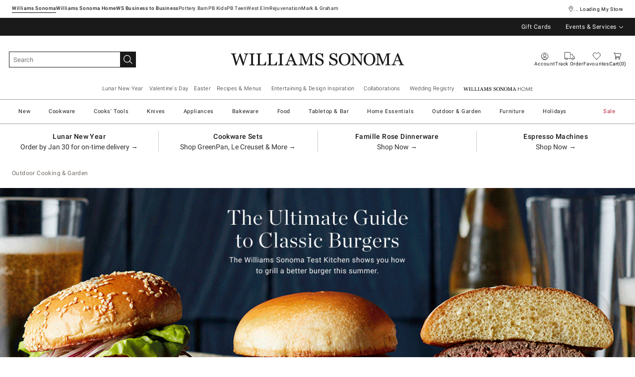

--- FILE ---
content_type: text/html
request_url: https://www.williams-sonoma.ca/shop/outdoor/burger-shop/?cm_re=shopbanner-_-default-_-summer_ready_burger_shop
body_size: 93567
content:
<!DOCTYPE html>
<html lang="en-us">
  <head>
    <meta charset="utf-8" />
    <meta name="viewport" content="width=device-width, initial-scale=1" />
    <title>Guide to Classic Burgers - Williams Sonoma | Williams Sonoma</title>
    <meta name="description" content="Discover the art of burger-making with our classic guide. Shop now for tips and recipes to create delicious burgers at home!"><meta name="robots" content="index,follow"><meta name="apple-itunes-app" content="app-id=1499531240, affiliate-data=ct=[SB_download_v1]&amp;pt=[346764], app-argument=https://www.williams-sonoma.ca/shop/outdoor/burger-shop/?cm_ven=smartbanner&amp;cm_pla=mobileweb&amp;cm_cat=viewapp&amp;cm_ite=banner"><link rel="stylesheet" href="/.static/dist/css/global/ws/global-ws-1d744193950c67eaaf53890b3d89a74b5e1236ae.css"><link rel="stylesheet" href="/.static/dist/css/shop/ws/shop-ws-48a1e7e1757917f22461b9d63bd02d06b057094f.css"><link rel="canonical" href="https://www.williams-sonoma.ca/shop/outdoor/burger-shop/" id="pageCanonicalLink">
    <script>
      function governor() {
        let items = {}; // all event handlers and data by name

        // Get and possibly create a handler/data object
        function getItem(type) {
          return (
            items[type] ||
            (items[type] = { callbacks: [], once: [], current: null })
          );
        }

        return {
          // register a handler, sending current state if we have it
          onChange: function (type, handler) {
            var item = getItem(type);
            item.callbacks.push(handler);
            if (item.current !== null) {
              try {
                handler(item.current);
              } catch (e) {
                //ignore error
              }
            }
          },

          once: function (type, handler) {
            var item = getItem(type);
            if (item.current !== null) {
              try {
                handler(item.current);
              } catch (e) {
                //ignore error
              }
            } else {
              item.once.push(handler);
            }
          },

          // unregister a handler
          remove: function (type, handler) {
            var e = getItem(type).callbacks,
              i = e.indexOf(handler);
            if (i > -1) e.splice(i, 1);
          },

          // invoke all handlers registered
          change: function (type, state) {
            var item = getItem(type);
            item.current = state;
            item.callbacks.forEach(function (f) {
              try {
                f(state);
              } catch (e) {
                //do nothing
              }
            });
            // invoke all once handlers
            item.once.forEach(function (f) {
              try {
                f(state);
              } catch (e) {
                //do nothing
              }
            });
            item.once = [];
          },
        };
      }

      window.WSI = window.WSI || {};
      WSI.state = governor();
      const LOCAL_STORAGE_KEY = "currentZipCodeInfo";
      const AKAMAI_COOKIE_NAME = "WSGEO";
      const STORE_COOKIE_NAME = "WSIRetailStore";
      const STORE_USER_AGENT_IDENTIFIER = "WSI/1.0";
      const CURRENT_URL = "current-url";
      let locationDetails;

      function getCookieValue(cookieName) {
        const cookieList = decodeURIComponent(document.cookie).split(";");
        let i = 0;

        for (; i < cookieList.length; i++) {
          const c = cookieList[i].trim();
          if (c.indexOf(cookieName) === 0) {
            return c.substr(cookieName.length + 1);
          }
        }
        return null;
      }

      // check if user has it in local-storage
      if (window.localStorage) {
        var lsLocation = JSON.parse(
          window.localStorage.getItem(LOCAL_STORAGE_KEY)
        );
        if (lsLocation && lsLocation.zipCode) {
          locationDetails =
            "US|" +
            lsLocation.state +
            "|" +
            lsLocation.zipCode +
            "|" +
            lsLocation.latlng.lat +
            "|" +
            lsLocation.latlng.lng;
        }
      }
      //check in cookie
      if (!locationDetails) {
        locationDetails = getCookieValue(AKAMAI_COOKIE_NAME);
      }
      if (locationDetails) {
        WSI.state.change(LOCAL_STORAGE_KEY, locationDetails);
      }
      // check user's country
      if (locationDetails) {
        const country = locationDetails.split("|")[0];
        const isInternationalRequest = country.toLowerCase() !== "us";
        WSI.state.change("isInternationalRequest", isInternationalRequest);
      }

      WSI.state.change(CURRENT_URL, window.location.href);

      //check if the request is coming from a store.
      const ua = window.navigator.userAgent;
      const isStoreBrowser = ua.indexOf(STORE_USER_AGENT_IDENTIFIER) >= 0;
      const hasStoreCookie = getCookieValue(STORE_COOKIE_NAME);
      const isRetailRequest = !!(isStoreBrowser || hasStoreCookie);
      WSI.state.change("isRetailRequest", isRetailRequest);
      // this is required for loading third party scripts in vue components
      WSI.appGlobal = {
        assetUris: {
          scripts: "https://www.williams-sonoma.ca/.static/",
        },
        isBrowseMode: "0",
        staticPrefix: "202601/599129208/",
      };
      WSI.brand = {     // Used by Adobe Target and Analytics
        concept: "ws",
        subBrand: "-WS",
      };
      WSI.experiments = {     // Used by Adobe Target and Analytics
        // eslint-disable-next-line
        testKitchen: '{}',  // Single quotes because value contains double quotes
      };
    </script>
    <script>
      document.addEventListener("DOMContentLoaded", function () {
        // Check if the user is on the home page
        if (window.location.pathname === "/") {
            document.body.classList.add("home-page");
        }

        if (window?.__HEADER__INITIAL__STATE__?.header?.config?.removeRakutenPopup) {
          import('https://www.williams-sonoma.ca/.static/202601/599129208/js/thirdParty/removeRakutenPopUp.js')
          .then(({ observeDOMForRakuten }) => {
            observeDOMForRakuten();
          });
        }
      });
    </script>
    <script src="https://www.williams-sonoma.ca/.static/202601/599129208/dist/external/external.7972a4e2.js"></script>
    <script
      src="https://www.williams-sonoma.ca/.static/202601/599129208/dist/external/common.7972a4e2.js"
      defer
    ></script>
    <script src="https://www.williams-sonoma.ca/.static/202601/599129208/js/thirdParty/Visitor_4_4_1_init.js"></script>
    <script src="https://www.williams-sonoma.ca/.static/202601/599129208/dist/thirdparty/tracking.8104aec8.js"></script>
    <script src="https://www.williams-sonoma.ca/.static/202601/599129208/js/thirdParty/WSI-AT-v180.js"></script>
    <link
      rel="shortcut icon"
      type="image/x-icon"
      href="https://www.williams-sonoma.ca/.static/202601/599129208/img/favicons/ws.ico"
    />
    <script>
      var regEx = new RegExp("Trident|MSIE");
      if (regEx.test(window.navigator.userAgent)) {
        var ieScript = document.createElement("script");
        ieScript.src =
        "https://www.williams-sonoma.ca/.static/202601/599129208/js/IEOverlay/IEOverlay.js";
        document.getElementsByTagName("head")[0].appendChild(ieScript);
      }
      // For Accessibility with keyboard users.
      // Sending focus to breadcrumb or main content when user clicks on Skip To Content Link
      const setFocusToMainContent = (() => {
        const breadCrumbElement = document.querySelector("#breadcrumbs");
        const mainContentWrapper = document.querySelector("#app");
        if (breadCrumbElement) {
          breadCrumbElement?.focus();
        } else {
          mainContentWrapper.setAttribute("tabindex", "0");
          mainContentWrapper?.focus();
        }
      })
    </script>
    <!-- For Accessibility with iOS mobile browser 200% zoom users -->
    <!-- This function will only when the browser is zoomed to 200% on mobile view -->
    <script>
      function isMobile() {
        return /Mobi|Android|iPhone/i.test(navigator.userAgent);
      }
      function isSafari() {
        return /^((?!chrome|android).)*safari/i.test(navigator.userAgent);
      }
      function getZoomLevel() {
        return Math.round((window.outerWidth / window.innerWidth) * 100) / 100;
      }
      function isZooming() {
        if (!isMobile()) {
          document?.body?.classList?.remove("zoomLevel2X");
          return;
        }
        var zoomLevel;
        if (window.visualViewport && window.visualViewport.scale) {
          zoomLevel = window.visualViewport.scale;
        } else {
          zoomLevel = isSafari() ? getZoomLevel() : window.devicePixelRatio;
        }
        var zoomLevel2X = 2;
        document?.body?.classList[
          zoomLevel >= zoomLevel2X ? "add" : "remove"
        ]("zoomLevel2X");
      }
      if (window.visualViewport) {
        window.visualViewport.addEventListener("resize", isZooming);
      } else {
        window.addEventListener("resize", isZooming);
      }
      isZooming();
    </script>
    <script type="text/javascript">
      function blockCookiesUntilConsent() {
        const originalCookieDescriptor = Object.getOwnPropertyDescriptor(Document.prototype, 'cookie') || Object.getOwnPropertyDescriptor(HTMLDocument.prototype, 'cookie'); 

        Object.defineProperty(document, 'cookie', {
          get: function() {
            return originalCookieDescriptor.get.call(this);
          },
          set: function(value) {
            //essential cookies as determined by OneTrust from configuration
            const essentialCookies = "utag_main,OptanonConsent,SameSite,OptanonAlertBoxClosed,sessionid,_cc,mboxEdgeCluster,fpcid,BIGipServerx,_cid_cc,test,_cfuvid,__cf_bm";
            const cookieName = value.split('=')[0].trim();

            if (window.Optanon && window.OptanonActiveGroups) {
              return originalCookieDescriptor.set.call(this, value);
            } else if (essentialCookies.includes(cookieName)) {
              return originalCookieDescriptor.set.call(this, value);
            } else {
              return;
            }
          },
          configurable: true
        });
      }

      var isInBrowseMode = 
        "[object Object]" &&
        "0" === '1';
      if (isInBrowseMode) {
        blockCookiesUntilConsent();
      }

      function OptanonWrapper() { 
        if (window.Optanon && window.OptanonActiveGroups) {
          const originalCookieDescriptor = Object.getOwnPropertyDescriptor(Document.prototype, 'cookie') || Object.getOwnPropertyDescriptor(HTMLDocument.prototype, 'cookie');
          Object.defineProperty(document, 'cookie', originalCookieDescriptor);
        }

        Optanon.GetDomainData().Groups.forEach(group => {
            if (!OptanonActiveGroups.includes(group.CustomGroupId)) {
                group.Cookies.forEach(cookie => {
                  const name = cookie.Name;
                  const domainName = window.location.hostname;
                  const domainShortName = '.' + domainName.split('.').slice(1).join('.');
                  document.cookie = name+'=; Max-Age=-99999999; Path=/;Domain='+ domainName;
                  document.cookie = name+'=; Max-Age=-99999999; Path=/;';
                  document.cookie = name+'=; Max-Age=-99999999; Path=/;Domain='+ domainShortName;
                  pathArray = window.location.pathname.split('/');

                  pathArray.forEach((segment, idx, arr) => {
                    if (segment) {
                      const currentPath = arr.slice(0, idx + 1).join('/');
                      document.cookie = name+'=; Max-Age=-99999999; Path=' + currentPath + ';Domain='+ domainName;
                      document.cookie = name+'=; Max-Age=-99999999; Path=' + currentPath + ';';
                      document.cookie = name+'=; Max-Age=-99999999; Path=' + currentPath + ';Domain='+ domainShortName;

                      document.cookie = name+'=; Max-Age=-99999999; Path=' + currentPath + '/;Domain='+ domainName;
                      document.cookie = name+'=; Max-Age=-99999999; Path=' + currentPath + '/;';
                      document.cookie = name+'=; Max-Age=-99999999; Path=' + currentPath + '/;Domain='+ domainShortName;
                    }
                  });
            });
        }});
        
        if (Optanon.isAlertBoxClosed()) {
          document.dispatchEvent(new Event("oneTrustClosed"));
        }
      }
    </script>
    <!-- For Accessibility with iOS mobile browser 200% zoom users -->
    <style>
      .zoomLevel2X {
        #app {
          overflow-x: hidden;
          [data-style="registry-landing-page"] [data-style="registry-top-cta-container"] {
            margin-top: 100px;
          }
          [data-style="swatch-group-container"] [data-style="thumb-swatch-container"] [data-style="attribute-image-name"] [data-style="swatch-fabric"] {
            overflow-wrap: break-word;
          }
          [data-style="swatches-family"] [data-style="swatches-product-cell"] {
            overflow-wrap: anywhere;
          }
          .tabsWidget .css-wqc452 {
            min-width: 100%;
          }
          #shop-GR {
            .super-cat-container .supercat-content [data-style=grid].container .grid-item .category-link {
              flex-direction: column;
              align-items: center;
            }
            .super-cat-container .supercat-content [data-style=grid].container .grid-item .category-link .category-name {
              padding: 0 !important;
            }
          }
          .pip-main-container [data-style="product-details-product-price-below-product-tile"] [data-style="product-pricing-price-display"] {
            display: flex;
            flex-wrap: wrap;
          }
          .pip-main-container .price-under-title .product-pricing .product-price>ul {
            display: flex;
            flex-wrap: wrap;
          }
          .pip-main-container .purchasing-container .pip-river-container .add-to-cart-container .atc-container .flex {
            flex-direction: column;
            gap: 1rem;
          }
          .design-platform .space-y-md #accountLoginButton {
            white-space: nowrap;
          }
          .design-platform [data-style="credit-card-resent-confirmation-email"]>div {
            flex-wrap: wrap;
            margin-top: 6rem;
          }
          [data-style="credit-card"] .flex-grow > .flex {
            flex-direction: column;
          }
        }
        .with-mobile-utility-nav.mobileNavigation {
          max-width: 100%;
        } 
        .mobileNavigation .mobile-utility-nav ul#topOfNav li a .mobile-utility-nav-top-link-text {
          font-size: 0.4375rem;
        }
        .drawer-component-container {
          max-width: 100%;
        }
        button[data-test-id="flyout-tray-toggle"] {
          max-width: 100%;
        }
        img[data-style="icon-chevron-down"].icon-chevron-down {
          width: 0.6875rem;
        }
        [data-test-id="swatch-basket-heading"].heading-sub-secondary {
          font-size: 0.625rem !important;
        }
        [data-style="swatch-basket-container"] [data-style="swatches-my-selected-swatches"] .flex {
          display: flex;
          flex-direction: column; 
          gap: 0.625rem;
        }
        [data-style="swatches-my-selected-swatches"] {
            min-height: 8.4rem !important;
        }
        [data-style="swatch-basket-container"] [data-style="swatches-my-selected-swatches"]
          button[data-test-id="flyout-tray-toggle"] {
          display: flex;          
          flex-direction: row;
        }
        [data-test-id="mobile-order-free-swatches-button"] {
          min-width: 90%;
        }
        [data-details] .mobileNavigation #nav-main .nav-menu > li.active .pop-out-menu div > h3 {
          max-width: 100%;
          font-size: 0.625rem;
          width: auto !important;
        }
        [data-details] .mobileNavigation #nav-main .nav-menu > li.active .pop-out-menu div > h3 a {
          max-width: 133px;
          font-size: 0.625rem;
        }
        [data-details] .mobileNavigation #nav-main .nav-menu>li.active .pop-out-menu div>h3.open+ul a {
          padding-right: 1rem;
          max-width: 8.125rem;
        }
        .mobileNavigation #nav-main .nav-menu>li.active .pop-out-menu div>h3.open a.clickable-category-header-link::before {
          font-size: 0.6875rem;
        }
        .mobileNavigation [id=bottomNav] li a {
          font-size: 0.6875rem;
        }
        [data-details] .mobileNavigation.with-mobile-utility-nav {
          overflow-x: auto;
        }

        .sort-filter.sort-inline-facet-inline-filter {
          [data-style="sort-by"] select {
            width: 100%;
          }
        }
        #design-professionals {
          .w-max {
            width: auto;
          }
        } 
        
        .zip-code-container  {
          display: flex;
          flex-direction: column;
        }
        .product-discovery .shop_facets .accordion-item.shipping-label.availability-group .accordion-content .availability-facets-subgroup button.update-zip-code  {
          Width:100%;
        }
        .facets {
          max-width: 100%;
          margin-left: -1.125rem;
        }
          
        [data-test-id="progress-percentage"] {
          font-size: 1.25rem;
        }
        [data-test-id="progress-threshold"] .float-right {
          margin-left: 7.1875rem;
          margin-right: 1.25rem; 
        }
        [data-style="rewards-carousel"] .grid.place-content-center div {
          font-size: 0.75rem;
        }
        
        .wrap-my-store-search .zipcode-search {
          display: flex;
          flex-direction: column;
        }
        .wrap-my-store-search .zipcode-search .wrap-zip-search-button button {
          width: 100%;
          margin-left: 0px;
        }
        
        .product-discovery [data-style="sub-category-template"] .container  {
          display: flex;
          flex-direction: column;
        }
         
        div[data-style="email-display"] {
          display: flex;
          flex-direction: column;
        }
        [data-test-id="account-title-info"] {
          overflow: visible;
          white-space: normal;
          text-overflow: initial;
          width: 100%;
        } 
        [data-style="password-display"] {
          flex-direction: column;
        }
        
        .aside-navigation-container.new-page-container .responsive-content.responsive-content-page.pages.the-key-rewards .desktopContentWrapper .key-rewards-hero .section.imagerollover.cc-mobile-only {
          height: 150%;
        }
        .content-mfe.USA .aside-navigation-container.new-page-container .responsive-content.responsive-content-page.pages.the-key-rewards .desktopContentWrapper .key-rewards-hero .section.text h1 {
          font-size: 1rem !important; 
          margin-top: 1.4375rem !important;   
        }
        .content-mfe.USA .aside-navigation-container.new-page-container .responsive-content.responsive-content-page.pages.the-key-rewards .desktopContentWrapper .key-rewards-hero .section.text a {
          margin-top: 1.25rem !important;
        }
        #favorite-brand  {
          margin-top: 3.9375rem;
        }
  
        [data-style="add-on-items-group-add-on-items-item"] {
          display: flex;
          flex-direction: column;
        }
        [data-style="below-buy-box-product-smart-container-item-content-container"] {
        display: flex;
        flex-direction: column;
        }
        .design-platform[data-style=address-book] .btn-primary {
          white-space: nowrap;
          font-size: 0.625rem;
        }
        .design-platform[data-style=credit-card] .btn-primary {
          white-space: nowrap;
        }
        #favorites-page .favorites-list-container [data-style="grid"] {
          display: flex;
          flex-direction: column;
        }
        .design-platform [data-style=customizable-guided-accordion] [data-style=accordion-item-trigger] {
          pointer-events: auto;
        }
        .design-platform [data-style=accordion-item-heading] {
          margin-top: 5px;
        }
        
        [data-test-id="progress-percentage"] {
          font-size: 1.25rem;
        }
        [data-test-id="progress-threshold"] .float-right {
          margin-left: 7.1875rem;
          margin-right: 1.25rem;
        }
        [data-style="rewards-carousel"] .grid.place-content-center div {
          font-size: 0.75rem;
        }
        .product-discovery .slider-container .slider-input-display-container  {
          display: flex;
          flex-direction:column;
          gap: 0.5rem;
        }
        .product-discovery .side-nav .shop_facets .facet-selections-done .cta {
          width:100%;
        }
        [data-style="ship-to-customer-enhanced-main-content-wrapper-selected"]>div {
          display: flex;
          flex-direction: column;
        }
        [data-style="ship-to-store-ship-to-store-full-component-root"]>div>div:nth-child(2)>div {
          display: flex;
          flex-direction:column;
        }
        
        #favorites-page {
          .favorites-signin, .favorites-flyout {
            min-height: auto;
          }
        } 
        [data-style="barcode"] > div {
          margin-top: 6px;
        }
        .share-cta-container button {
          min-width: 100%;
        }
        #options-bar > div:nth-child(2) .btn-primary {
          min-width: 20%;
        }
        .design-platform .btn-conversion {
          min-height: 2.5rem;   
          padding: 1px;
        }
        #registry-list-page [data-style="dashboard"] > div > div:nth-child(2) > div:nth-child(2) .heading-secondary {
          height: 70px;
        }
        #registry-list-page [data-style="options-bar"] [id="options-bar"] > div:nth-child(2) .btn-secondary {
          font-size: 11px;
        }
        [data-style="grid-view-list"] {
          display: flex;
          flex-direction: column;
        }
        [data-style="evergreen-footer"] {
          .w-80 {
            p.text-sm {
              margin-left: 58px;
              max-width: 215px;
            }
          }
        }
        [id="registry-list-page"] .design-platform [data-style="dashboard"] > div > div:nth-child(2) > div:nth-child(2) > div:nth-child(4) > div > div:nth-child(2) {
          font-size: 11px;
        }

        [data-style="customer-drawer"] [data-test-id="drawer-container"] {
        width: 100%;
        }
        [data-style="credit-card-add-card"] .flex {
            flex-direction: column ;
            gap: 1rem;
        }
        .design-platform .order-2 {
          max-width: 100%;
        }
        [data-style="vue-component-ecom-drawer"] > div > div { 
          max-height: fit-content; 
        }
        #update-name-address-form .w-full {
          flex-direction: column-reverse;
          align-items: end;
          gap: 1rem;
        }
        #PT {
          max-width: 100%;
          [data-style="footer-sections"] .footer-menu{
            min-width: 11rem;
          }
          [data-style="footer-sections"] [data-style="mobile-email-sign-up"]{
            max-width: 100%;
          }
          [data-style="footer-sections"] [data-style="mobile-email-sign-up"] .email-container {
            flex-wrap: wrap;
            justify-content: start;
          }
          [data-style="footer-sections"] .financial-incentive-terms-container p {
            max-width: 75%;
          }
          [data-style="footer-sections"] .social-icons .footer-legal {
            display: flex;
            text-align: center;
          }
          [data-style="footer-sections"] .social-icons .footer-legal .text {
            max-width: 75%;
          }
          header #mobileDDHeader .header-icons .icon-cart .header-icon.cart svg {
            width: 15px;
            margin-left: -30px;
            height: 17px;
          }
        }
        #WE {
          [data-test-id="positioned-header-icon-search-span"] {
              width: 14px;
              height: 20px;
              padding: 0px;
          }
          [id=mobileDDHeader] .header-icons [id=logo-group] {
            width:35vw;
          }
          [id=mobileDDHeader] .header-icons .icon-cart.icon-cart a { 
            justify-content: start; 
          }
          [data-style="footer-sections"] .social-icons{
            min-width: 12.875rem;
          }
          [data-style="footer-sections"] [data-style="mobile-footer-links"] {
            max-width: 100%;
          }
        }
        [data-style="footer"] [data-style="footer-sections"] {
          flex-direction: row;
        }
        [data-style="footer"] [data-style="footer-sections"] [data-style="footer-menu"] {
          max-width: 100%;
          min-width: unset;
        }
        [data-style="footer"] [data-style="footer-sections"] [data-style="mobile-email-sign-up"] {
          max-width: 100%
        }
        [data-style="footer"] [data-style="footer-sections"] [data-style="mobile-footer-links"] {
          max-width: 80%;
          padding-left: 10px;
          padding-right: 10px;
          line-break: anywhere;
        }
        [data-style="footer"] [data-style="footer-sections"] .social-icons{
          margin: 0;
        }
        [data-style="footer"] [data-style="footer-sections"] .social-icons [data-style="financial-incentives"] {
          min-width: auto;
        }
        div[data-test-id="delivery-steps"].items-center {
          align-items: start;
        }
        div[data-test-id="order-header"].text-light {
          display: flex;
          flex-direction: column;
        }
        div[data-test-id="order-header-item"].flex {
          display: flex;
          flex-direction: row;
        }
        div[data-test-id="order-header-item"] {
          display: flex;
          flex-direction: row;
          padding-left: 0px;
          margin-left: 0px;
        }
        .drawer-component-container .drawer-component-header .design-platform [data-style="guest-account-info-flyout-header"] [data-style="guest-account-info-flyout-create-account-wrapper"]>button {
          font-size: 0.5rem;
        }
        [data-style="footer"] [data-style="footer-sections"] .social-icons{
          margin-top: 1.5rem;
          width: 90vw;
          padding: 10px 0;
          min-width: auto;
        }
        [data-style="footer"] [data-style="footer-sections"] [data-style="mobile-email-sign-up"] .email-container{
          flex-direction: column;
          gap: 0.5rem;
        }
        [data-style="footer"] [data-style="footer-sections"] [data-style="mobile-email-sign-up"] .email-container>input{
          padding-top: 5px;
          margin-top: 1rem;
          padding-bottom: 5px;
        }
        :has(header#MG) footer [data-style="footer-sections"] .social-icons{
          margin: 0;
          width: 90vw;
          padding: 10px 0;
          min-width: auto;
        }
        div[data-test-id="page-selector-container"] {
          width:auto;
        }
        #filter-options-bar {
          display: flex;
          flex-direction: column;
        }
        div[data-test-id="sortby-filter"][data-style="sortBy"] {
          width: 100%;
        }
        div[data-test-id="viewby-filter"][data-style="viewBy"] {
          width: 100%;
        }
        [data-style="redesigned-gift-card"] > .flex {
          flex-direction: column;
        }
        .heading-display {
          font-size: 1rem;
        }
      }
    </style>
  </head>

  <body>
    <a href="#breadcrumbs" onclick="setFocusToMainContent()" class="showonfocus">Skip to Content</a>
    <header id="WS" data-component="Global-Header" data-test-id="Global-header"><!--[--><!----><!----><div data-style="seo-schema-tags"></div><!----><div class="mobile-header-wrapper" data-test-id="mobile-header-wrapper"><section id="top-promo" data-test-id="top-promo-bar" class=""><div data-style="ecm-content-slot" class="ecm-content-slot global-wide-banner-1" style=""><div data-component="Global-EcmPromo" class="promo"><div class="promo-content"><div class="responsive-content responsive-content-block global-wide-banner-1 promo" location="global-wide-banner-1" data-style="content" data-component="Global-EcmPromo"><div id="global-wide-banner-1-container" data-test="ecm-content-container"><div></div></div><div class="ecm-content-script-container"></div><div class="ecm-content-style-container"></div></div></div></div></div><div data-style="ecm-content-slot" class="ecm-content-slot global-wide-banner-2" style=""><div data-component="Global-EcmPromo" class="promo"><div class="promo-content"><div class="responsive-content responsive-content-block global-wide-banner-2 promo" location="global-wide-banner-2" data-style="content" data-component="Global-EcmPromo"><div id="global-wide-banner-2-container" data-test="ecm-content-container"><div></div></div><div class="ecm-content-script-container"></div><div class="ecm-content-style-container"></div></div></div></div></div><div data-style="ecm-content-slot" class="ecm-content-slot global-wide-banner-3" style=""><div data-component="Global-EcmPromo" class="promo"><div class="promo-content"><div class="responsive-content responsive-content-block global-wide-banner-3 promo" location="global-wide-banner-3" data-style="content" data-component="Global-EcmPromo"><div id="global-wide-banner-3-container" data-test="ecm-content-container"><div></div></div><div class="ecm-content-script-container"></div><div class="ecm-content-style-container"></div></div></div></div></div><div data-style="ecm-content-slot" class="ecm-content-slot global-wide-banner-4" style=""><div data-component="Global-EcmPromo" class="promo"><div class="promo-content"><div class="responsive-content responsive-content-block global-wide-banner-4 promo" location="global-wide-banner-4" data-style="content" data-component="Global-EcmPromo"><div id="global-wide-banner-4-container" data-test="ecm-content-container"><div></div></div><div class="ecm-content-script-container"></div><div class="ecm-content-style-container"></div></div></div></div></div><div style="display:none;"><div data-style="ecm-content-slot" class="ecm-content-slot mobile-wide-banner-1 m"><div data-component="Global-EcmPromo" class="promo"><div class="promo-content"><div class="responsive-content responsive-content-block mobile-wide-banner-1m promo" location="mobile-wide-banner-1/m" data-style="content" data-component="Global-EcmPromo"><div id="mobile-wide-banner-1/m-container" data-test="ecm-content-container"><div></div></div><div class="ecm-content-script-container"></div><div class="ecm-content-style-container"></div></div></div></div></div><div data-style="ecm-content-slot" class="ecm-content-slot mobile-wide-banner-2 m"><div data-component="Global-EcmPromo" class="promo"><div class="promo-content"><div class="responsive-content responsive-content-block mobile-wide-banner-2m promo" location="mobile-wide-banner-2/m" data-style="content" data-component="Global-EcmPromo"><div id="mobile-wide-banner-2/m-container" data-test="ecm-content-container"><div></div></div><div class="ecm-content-script-container"></div><div class="ecm-content-style-container"></div></div></div></div></div><div data-style="ecm-content-slot" class="ecm-content-slot mobile-wide-banner-3 m"><div data-component="Global-EcmPromo" class="promo"><div class="promo-content"><div class="responsive-content responsive-content-block mobile-wide-banner-3m promo" location="mobile-wide-banner-3/m" data-style="content" data-component="Global-EcmPromo"><div id="mobile-wide-banner-3/m-container" data-test="ecm-content-container"><div></div></div><div class="ecm-content-script-container"></div><div class="ecm-content-style-container"></div></div></div></div></div><div data-style="ecm-content-slot" class="ecm-content-slot mobile-wide-banner-4 m"><div data-component="Global-EcmPromo" class="promo"><div class="promo-content"><div class="responsive-content responsive-content-block mobile-wide-banner-4m promo" location="mobile-wide-banner-4/m" data-style="content" data-component="Global-EcmPromo"><div id="mobile-wide-banner-4/m-container" data-test="ecm-content-container"><div></div></div><div class="ecm-content-script-container"></div><div class="ecm-content-style-container"></div></div></div></div></div></div></section><section id="cross-brand-bar" data-test-id="cross-brand-bar" class=""><div class="separated-lists"><ul data-style="brands-list" class="brands-list" data-component="Global-header-BrandsList"><!--[--><li class="sub-brand selected wsk"><a href="/?cm_ven=CrossBrandReferral&amp;cm_cat=WS&amp;cm_pla=Header&amp;cm_ite=Link" target="_self" referrerpolicy="no-referrer-when-downgrade">Williams Sonoma <!----></a><!----></li><li class="sub-brand wshome"><a href="/pages/williams-sonoma-home/?cm_ven=CrossBrandReferral&amp;cm_cat=WS&amp;cm_pla=Header&amp;cm_ite=Link" target="_self" referrerpolicy="no-referrer-when-downgrade">Williams Sonoma Home <!----></a><!----></li><li class="sub-brand wsb2b"><a href="/pages/williams-sonoma/b2b/overview/?cm_ven=CrossBrandReferral&amp;cm_cat=WS&amp;cm_pla=Header&amp;cm_ite=Link" target="_self" referrerpolicy="no-referrer-when-downgrade">Williams Sonoma Business to Business <!----></a><!----></li><li class=""><a href="https://www.potterybarn.ca/?cm_ven=CrossBrandReferral&amp;cm_cat=WS&amp;cm_pla=Header&amp;cm_ite=Link" target="_blank" referrerpolicy="no-referrer-when-downgrade">Pottery Barn <!----></a><!----></li><li class="pk"><a href="https://www.potterybarnkids.ca/?cm_ven=CrossBrandReferral&amp;cm_cat=WS&amp;cm_pla=Header&amp;cm_ite=Link" target="_blank" referrerpolicy="no-referrer-when-downgrade">Pottery Barn Kids <!----></a><!----></li><li class="pt"><a href="https://www.pbteen.ca/?cm_ven=CrossBrandReferral&amp;cm_cat=WS&amp;cm_pla=Header&amp;cm_ite=Link" target="_blank" referrerpolicy="no-referrer-when-downgrade">Pottery Barn Teen <!----></a><!----></li><li class=""><a href="https://www.westelm.ca/?cm_ven=CrossBrandReferral&amp;cm_cat=WS&amp;cm_pla=Header&amp;cm_ite=Link" target="_blank" referrerpolicy="no-referrer-when-downgrade">West Elm <!----></a><!----></li><li class=""><a href="https://www.rejuvenationhome.ca/?cm_ven=CrossBrandReferral&amp;cm_cat=WS&amp;cm_pla=Header&amp;cm_ite=Link" target="_blank" referrerpolicy="no-referrer-when-downgrade">Rejuvenation <!----></a><!----></li><li class=""><a href="https://www.markandgraham.ca/?cm_ven=CrossBrandReferral&amp;cm_cat=WS&amp;cm_pla=Header&amp;cm_ite=Link" target="_blank" referrerpolicy="no-referrer-when-downgrade">Mark &amp; Graham <!----></a><!----></li><!--]--></ul><div data-style="ccpa-header-button" class="ccpa-opt-out-button-container HOM" data-component="Global-header-CCPAHeaderButton"><a class="ccpa-opt-out-button" href="/customer-service/legal-statement.html#do-not-sell" target="_blank"> Do Not Sell My Personal Information </a></div><div class="aside-container"><div data-style="my-store" class="my-store-component cross-brand-bar"><button data-style="my-store-module" data-component="mobile-my-store" class="my-store-module"><div data-component="location-pin" role="button" aria-label="My Store Location" class="module-location-pin" style=""></div><div data-component="my-store-details" class="module-details"><!--[--> ... Loading My Store <!--]--></div></button><!----><!----></div><div data-style="list-aside" data-component="Global-header-ListAside" class="HOM"><ul class="list-aside-nav"><!--[--><!--]--><!----></ul></div></div><!----></div></section><section id="bottom-promo" class=""><div data-style="ecm-content-slot" class="ecm-content-slot global-wide-banner-bottom-1" style="width:100%;"><div data-component="Global-EcmPromo" class="promo"><div class="promo-content"><div class="responsive-content responsive-content-block global-wide-banner-bottom-1 promo" location="global-wide-banner-bottom-1" data-style="content" data-component="Global-EcmPromo"><div id="global-wide-banner-bottom-1-container" data-test="ecm-content-container"><div><div class="cq-ecm-pages desktop-banners"> 
 <div id="" class=" parsys_column wsi-colctrl-lt2a global-split-banner"> 
  <div class="parsys_column wsi-colctrl-lt2a-c0 "> 
   <div class="flipper common-slideshow section"> 
    <div class="arrows"> 
    </div> 
    <div id="common-slideshow-1308070144" class="slideshow
         &amp;nbsp 
        no-infinite-scroll
        " data-slideshow="{ autoplay:true,
                autopause:false, delay:6000,
                duration:850, transition:'fade',
                repeat:'loop', easing:dojo.fx.easing.cubicInOut
                 }"> 
     <div class="slide " style="display: none; opacity: 1; "> 
      <div class="s1b"> 
       <div id="text-1529552535" class="text section  "> 
        <p><span class="font-roboto-normal"><span class="size-four"><a href="https://www.williams-sonoma.ca/registry/" data-params='{"cm_re": "sitewidebanner-_-default-_-global_registry_tiptop"}' target="_self" rel="noopener noreferrer">WEDDING REGISTRY – Create your dream registry with quality kitchenware, expert advice and more.&nbsp;<b>LEARN MORE</b> →</a></span></span></p> 
       </div> 
      </div> 
     </div> 
     <div class="slide " style="display: none; opacity: 1; "> 
      <div class="s1b"> 
       <div id="text1914136245" class="text section  "> 
        <p><span class="font-roboto-normal"><span class="size-four"><a data-overlay="{id: 'Overlay_1389211335_1714683887725', classname: " data-overlaydata="{}" class="overlayTrigger" href="https://www.williams-sonoma.ca/pages/overlay/affirm-overlay">Pay on your terms with Affirm. <b>LEARN MORE</b> →</a></span></span></p> 
       </div> 
      </div> 
     </div> 
     <ul class="positioners  hidden"> 
      <li class="gotoSlide">•</li> 
      <li class="gotoSlide">•</li> 
     </ul> 
     <ul class="controls"> 
      <li class="rewind">Go to First Slide</li> 
      <li class="prev">Previous Slide</li> 
      <li class="pause">Pause</li> 
      <li class="play">Play</li> 
      <li class="next">Next Slide</li> 
      <li class="fastForward">Go to Last Slide</li> 
     </ul> 
    </div> 
   </div> 
  </div> 
  <div class="parsys_column wsi-colctrl-lt2a-c1  "> 
   <div id="customjscontent-1189511831" class="customJSContent-details  "> 
    <dl class="customjscontent-details"> 
     <dd class="customjscontent-description"> 
     </dd> 
     <dd class="customjscontent-description"> 
      <div class="dropdown"> 
       <a href="https://www.williams-sonoma.ca/pages/gift-cards/" data-params='{"cm_type": "gnav-_-default-_-giftcard_tiptop"}'>Gift Cards</a> 
      </div> 
      <div class="dropdown"> 
       <button id="globalBtoBDropdownButton" class="dropbtn">Events &amp; Services</button> 
       <div id="globalDropdownBtoB" class="dropdown-content"> 
        <a class="events-dropdown">Events</a> 
        <a href="https://www.williams-sonoma.ca/pages/events-and-classes/in-store-events/" data-params='{"cm_type": "gnav"}'>In-Store Events</a> 
        <a href="https://www.williams-sonoma.ca/pages/events-and-classes/skill-series/" data-params='{"cm_type": "gnav"}'>Free Skills Classes</a> 
        <a class="services-dropdown">Services</a> 
        <a href="https://www.williams-sonoma.ca/pages/williams-sonoma/design-services/" data-params='{"cm_type": "gnav"}'>Free Kitchen Design Services</a> 
        <a href="https://www.williams-sonoma.ca/appointments/registry-virtual-choice/" data-params='{"cm_type": "gnav"}'>Free Registry Services</a> 
        <a href="https://www.williams-sonoma.ca/pages/williams-sonoma/b2b/overview/" data-params='{"cm_type": "gnav"}'>Free Trade Services</a> 
        <a href="https://www.williams-sonoma.ca/pages/williams-sonoma/knives/3-ways-to-sharpen-knives/" data-params='{"cm_type": "gnav"}'>Knife Sharpening In-Store</a> 
       </div> 
      </div> 
     </dd> 
    </dl> 
   </div> 
  </div> 
 </div> 
 <div style="clear:both"></div>  
</div></div></div><div class="ecm-content-script-container"></div><div class="ecm-content-style-container"></div></div></div></div></div><div data-style="ecm-content-slot" class="ecm-content-slot global-wide-banner-bottom-2" style=""><div data-component="Global-EcmPromo" class="promo"><div class="promo-content"><div class="responsive-content responsive-content-block global-wide-banner-bottom-2 promo" location="global-wide-banner-bottom-2" data-style="content" data-component="Global-EcmPromo"><div id="global-wide-banner-bottom-2-container" data-test="ecm-content-container"><div></div></div><div class="ecm-content-script-container"></div><div class="ecm-content-style-container"></div></div></div></div></div><div data-style="ecm-content-slot" class="ecm-content-slot global-wide-banner-bottom-3" style=""><div data-component="Global-EcmPromo" class="promo"><div class="promo-content"><div class="responsive-content responsive-content-block global-wide-banner-bottom-3 promo" location="global-wide-banner-bottom-3" data-style="content" data-component="Global-EcmPromo"><div id="global-wide-banner-bottom-3-container" data-test="ecm-content-container"><div></div></div><div class="ecm-content-script-container"></div><div class="ecm-content-style-container"></div></div></div></div></div><div data-style="ecm-content-slot" class="ecm-content-slot global-wide-banner-bottom-4" style=""><div data-component="Global-EcmPromo" class="promo"><div class="promo-content"><div class="responsive-content responsive-content-block global-wide-banner-bottom-4 promo" location="global-wide-banner-bottom-4" data-style="content" data-component="Global-EcmPromo"><div id="global-wide-banner-bottom-4-container" data-test="ecm-content-container"><div></div></div><div class="ecm-content-script-container"></div><div class="ecm-content-style-container"></div></div></div></div></div><!----></section></div><div class="sticky-header"><header class="main-container HOM" role="presentation"><div class="my-store-position"><!----><section id="sub-brand-bar" class=""><div class="separated-lists"><!----><div data-style="action-link-list" class="linklist-separated-lists separated-lists top-nav-a11y" data-testid="Global-action-link-list"><ul id="nav-user-links" data-component="Global-header-ActionLinkList" data-test-id="Global-header-ActionLinkList"><li id="my-account" data-component="Global-header-MyAccount" class="top-nav-accessibility" data-test-id="Global-my-account" displaysigninprompt="false"><a href="/account/?cm_type=gnav"><section class="design-platform"><!----><!----><!----></section><span class="">Account</span></a><button type="button" aria-label="Account Menu" aria-expanded="false" class="drop-down-icon"><span data-style="svg-icon" class="icon_svg" data-component="Global-SVGIcon"><!----><!----><!----><!----><!----><!----><!----><!----><!----><!----><!----><!----><!----><!----><!----><!----><!----><!----><!----><!----><!----><!----><!----><!----><!----><!----><!----><!----><!----><!----><!----><!----><!----><!----><!----><!----><!----><!----><!----><!----><!----><!----><!----><!----><!----><!----><!----><!----><!----><!----><!----><!----><!----><!----><!----><!----><!----><!----><!----><!----><!----><!----><!----><!----><!----><!----><!----><!----><!----><!----><!----><!----><!----><!----><!----><!----><!----><!----><!----><!----><!----><!----><!----><!----><!----><svg viewBox="0 0 25 25" class="icon-dropdown" height="7" width="7"><title>Dropdown</title><path fill="currentColor" fill-rule="evenodd" d="M12.333 20.833-.167 4.167h25z"></path></svg><!----><!----><!----><!----><!----><!----></span></button><div id="myaccount-container" class="submenu"><div><!----><ul id="myaccount-submenu" class=""><!--[--><li class="sign-in"><a href="/account/login.html?cm_type=gnav" class="button cta">Sign In</a></li><li class="separator-below"><a href="/account/?cm_type=gnav&amp;cm_sp=HeaderLinks-_-SearchBox-_-CreateAccount" class="separator-below">Create an Account</a></li><li class=""><a href="/account/login.html?cm_sp=B2B-_-accountdropdown-_-B2BSignIn" class="">B2B Member Sign-In</a></li><li class="separator-below"><a href="/customer-service/order-shipment-tracking" class="separator-below">Track Order</a></li><li class=""><a href="/registry/?cm_type=gnav" class="">Registry</a></li><li class=""><a href="/favorites/?cm_type=gnav" class="">Favourites</a></li><!--]--></ul></div><!----><!----></div></li><!--[--><!--[--><li class="top-nav-accessibility undefined"><a href="/customer-service/order-shipment-tracking/"><!----><!----><span class="link-text">Track Order <!----></span></a><!----><!----><!----></li><!--]--><!--[--><!----><!--]--><!--[--><li class="top-nav-accessibility undefined"><a href="/favorites/?cm_type=gnav"><!----><!----><span class="link-text">Favourites <!----></span></a><!----><!----><!----></li><!--]--><!--]--><li class="top-nav-accessibility undefined cart-button"><a href="/shoppingcart/" class="view-cart"><!----><!----><span>Cart</span><span class="delimiter cart-count">0</span></a><!----><!----></li><!----></ul><!----></div></div></section></div><div data-style="brand-logo" id="logo-group" data-component="Global-header-BrandLogo"><a href="/" data-params="{&quot;cm_type&quot;: &quot;gnav&quot;}"><img src="https://www.williams-sonoma.com/netstorage/images/logo/WS_horizontal.svg" alt=""><!----></a></div><!--[--><!----><section data-style="search-bar" id="header-search-form" class="hide-on-mediumBreakPoint" style=""><div data-component="Global-header-SearchBar" class="global-header-search"><div class="HOM searchbar-bg-shade"></div><div class=""><div class="chevron-arrow-back HOD"><a href="javascript:void(0)" data-test-id="back-arrow"><span data-style="svg-icon" class="icon_svg" data-component="Global-SVGIcon"><!----><!----><!----><!----><!----><!----><!----><!----><!----><!----><!----><!----><!----><!----><!----><!----><!----><!----><!----><!----><!----><!----><!----><!----><!----><!----><!----><!----><!----><!----><!----><!----><!----><!----><!----><!----><!----><!----><!----><!----><!----><!----><!----><!----><!----><!----><!----><!----><!----><!----><!----><!----><!----><!----><!----><!----><!----><!----><!----><!----><!----><!----><!----><!----><!----><!----><!----><!----><!----><!----><!----><!----><!----><!----><!----><!----><!----><!----><!----><!----><!----><!----><!----><!----><!----><!----><!----><svg class="w-6 h-6 text-gray-800 dark:text-white" aria-hidden="true" xmlns="http://www.w3.org/2000/svg" fill="none" viewBox="0 0 8 14" aria-labelledby="arrowTitle"><title id="arrowTitle">Back arrow</title><path stroke="currentColor" stroke-linecap="round" stroke-linejoin="round" stroke-width="1" d="M7 1 1.3 6.326a.91.91 0 0 0 0 1.348L7 13"></path></svg><!----><!----><!----><!----></span></a></div><form id="search-form" method="GET" action="/search/results.html"><input type="search" id="search-field" name="words" aria-label="Search" placeholder="Search" value="" autocorrect="off" autocomplete="off" tabindex="0" class=""><button aria-label="search" type="submit" tabindex="0" class=""><span><svg viewBox='0 0 21 20' role='img' version='1.1' aria-labelledby='title' class='icon-search' > <title id='title'>search</title> <desc>Click to search for products.</desc> <g stroke='none' stroke-width='1' fill='none' fill-rule='evenodd' transform='translate(-99.000000, -120.000000)' > <g transform='translate(99.000000, 119.000000)'> <g transform='translate(0.000000, 0.681600)'> <g></g> <path d='M8.4307,1.7187 C4.5537,1.7187 1.4007,4.8717 1.4007,8.7487 C1.4007,12.6247 4.5537,15.7787 8.4307,15.7787 C12.3067,15.7787 15.4597,12.6247 15.4597,8.7487 C15.4597,4.8717 12.3067,1.7187 8.4307,1.7187 M8.4307,17.1787 C3.7827,17.1787 -0.0003,13.3977 -0.0003,8.7487 C-0.0003,4.1007 3.7827,0.3187 8.4307,0.3187 C13.0787,0.3187 16.8607,4.1007 16.8607,8.7487 C16.8607,13.3977 13.0787,17.1787 8.4307,17.1787' class='search-btn-fill-color' fill='#fff' ></path> </g> <polygon class='search-btn-fill-color' fill='#fff' points='19.793 20.6816 13.6 15.0496 14.541 14.0146 20.734 19.6466' ></polygon> </g> </g> </svg></span></button></form></div><div class="type-ahead-container"><div data-style="visual-type-ahead" class="visual-type-ahead type-ahead-search-results hide top-search-vta"><div class="c-horizontal-line"></div><!----><ul id="typeAhead" class="search-suggestions type-ahead"><!----><!--[--><!--]--><!----></ul><span class="sr-only" role="alert"></span><!----><!----></div><div class="shader mobile-auto-suggest" style="display:none;"></div></div></div></section><!--]--></header><header data-details="close" role="presentation"><div class="mobile-header-container"><div id="mobileDDHeader" class="HOD sticky-mobile-header bottom-shadow"><button type="button" id="menu-icon" aria-label="show site navigation" data-test-id="Global-header-mobile-hamburger-icon" aria-expanded="false" class="link"><!----><div><svg width='25px' height='21px' viewBox='0 0 25 21' version='1.1' xmlns='http://www.w3.org/2000/svg' xmlns:xlink='http://www.w3.org/1999/xlink'><title>WS/Iconography/Header/hamburger</title><g id='V3-Final' stroke='none' stroke-width='1' fill='none' fill-rule='evenodd'><g id='WS/Iconography/Header/hamburger' transform='translate(0.000000, -2.000000)' fill='#050708' fill-rule='nonzero'><g transform='translate(0.000000, 2.000000)' id='Shape'><polygon points='0 11.25 25 11.25 25 9.375 0 9.375'></polygon><polygon points='0 20.625 25 20.625 25 18.75 0 18.75'></polygon><polygon points='0 1.87499995 25 1.87499995 25 0 0 0'></polygon></g></g></g></svg></div></button><div data-style="mobile-header-icon" class="header-icons" data-test-id="Global-header-mobile-header-icon"><div data-style="brand-logo" id="logo-group" data-component="Global-header-BrandLogo"><a href="/" data-params="{&quot;cm_type&quot;: &quot;gnav&quot;}"><img src="https://www.williams-sonoma.com/netstorage/images/logo/WS_horizontal.svg" alt=""><!----></a></div><!----><!--[--><div data-style="positioned-header-icon" class="positioned-header-icon icon-position-1" data-test-id="positioned-header-icon"><!----><!----><div aria-label="search" class="icon-container icon-search" role="button" tabindex="0"><span aria-hidden="true" data-test-id="positioned-header-icon-search-span"><svg width='23px' height='23px' viewBox='0 0 23 23' version='1.1' xmlns='http://www.w3.org/2000/svg' xmlns:xlink='http://www.w3.org/1999/xlink'><title>WS/Iconography/Header/search</title><defs><polygon id='path-1' points='0 0 23 0 23 23 0 23'></polygon></defs><g id='V3-Final' stroke='none' stroke-width='1' fill='none' fill-rule='evenodd'><g id='WS/Iconography/Header/search' transform='translate(-1.000000, -1.000000)'><g transform='translate(1.000000, 1.000000)' id='Group-3'><mask id='mask-2' fill='white'><use xlink:href='#path-1'></use></mask><g id='Clip-2'></g><path d='M9.47715554,16.3744894 C5.66643933,16.3675811 2.58253765,13.2694433 2.58896771,9.45422507 C2.59587792,5.63900681 5.69035981,2.55146175 9.50107602,2.55789941 C11.3240925,2.56113336 13.0707474,3.28604325 14.3615332,4.5746696 C15.6711794,5.86145374 16.399834,7.62767321 16.3782136,9.46481778 C16.3791336,11.2978174 15.6541591,13.056668 14.3615332,14.3554265 C13.0725875,15.6615539 11.3107522,16.3896876 9.47715554,16.3744894 M22.6177784,20.8229676 L16.9776056,15.1756708 C20.1272885,11.0067481 19.3052521,5.07022427 15.1412488,1.91635963 C13.501316,0.674709652 11.501656,0.00184221065 9.44587492,0 C4.22431049,0.00460552663 -0.00409408188,4.245835 -0.000416408595,9.47264718 C0.00188603772,11.9785142 0.996425929,14.3807569 2.76470129,16.1534241 C6.09792796,19.5011814 11.3898738,19.8654786 15.149069,17.0054465 L20.8214424,22.6214257 C21.0624872,22.8669003 21.3918538,23.0036844 21.7354807,23.0000726 C22.0781876,22.9976972 22.4057141,22.8618342 22.649979,22.6214257 C23.1293086,22.1129756 23.1150483,21.3143773 22.6177784,20.8229676' id='Fill-1' fill='#010101' mask='url(#mask-2)'></path></g></g></g></svg></span></div><!----></div><div data-style="positioned-header-icon" class="positioned-header-icon icon-position-2" data-test-id="positioned-header-icon"><div><div data-style="account-flyout" class="account-flyout-wrapper"><a href="javascript:void(0)" class="account-flyout-button" data-test-id="account-flyout-button"><div aria-hidden="true" class="icon-container icon-account" data-test-id="header-icon-account-span"><svg xmlns='http://www.w3.org/2000/svg' viewBox='0 0 25 25'><script xmlns=''/><title>My Account</title><g fill='#000' fill-rule='nonzero'><path d='M12.207 14.4c-3.125 0-5.112.331-6.242.615-.877.221-1.52 1.133-1.529 2.17l-.036 3.92c0 .067.04.104.055.104l16.185.146c.016 0 .057-.036.057-.102l.036-3.922c.01-1.035-.617-1.959-1.49-2.196-1.173-.317-3.276-.703-6.634-.733l-.402-.002m8.433 8.355h-.01L4.441 22.61c-.802-.008-1.449-.688-1.442-1.517l.035-3.92c.016-1.69 1.08-3.134 2.588-3.514 1.83-.459 4.174-.683 7-.656 2.813.026 5.165.29 6.986.782 1.501.407 2.54 1.871 2.525 3.56l-.036 3.921c-.008.823-.66 1.49-1.458 1.49M13 3.47c-.931 0-1.808.358-2.473 1.012a3.532 3.532 0 0 0 2.442 6.048H13a3.5 3.5 0 0 0 2.471-1.012 3.5 3.5 0 0 0 1.057-2.486 3.496 3.496 0 0 0-1.012-2.505A3.5 3.5 0 0 0 13.03 3.47H13Zm.001 8.53h-.047A5.007 5.007 0 0 1 8 6.954a4.97 4.97 0 0 1 1.497-3.522c.951-.935 2.252-1.428 3.547-1.432a4.96 4.96 0 0 1 3.522 1.497A4.969 4.969 0 0 1 18 7.045l-.735-.007.735.007A5.007 5.007 0 0 1 13 12Z'/></g></svg></div></a><div data-style="drawer" class="drawer-component mobile-account-flyout" data-test-id="drawer-component" style="display:none;"><button class="drawer-component-scrim" style=""></button><div class="drawer-component-container" style="" drawer-direction="right" role="dialog" tabindex="0"><div class="design-platform"><button type="button" data-test-id="drawer-component-close-button" class="cursor-pointer mr-1 mt-1 p-2 absolute top-1 right-1" aria-label="Close Overlay" tabindex="0"><svg width="14" height="14" xmlns="http://www.w3.org/2000/svg"><g fill="currentColor" fill-rule="nonzero"><path d="M13.368 12.741l-.715.716L2.565 3.369.632 1.436 1.347.72z"></path><path d="M1.41 13.385l-.707-.707L12.724.658l.707.706z"></path></g></svg></button></div><div class="drawer-component-header"><!--[--><div class="design-platform"><div class="px-4 pt-6 pb-4" data-style="account-info-flyout-header"><div class="flex flex-col text-left" data-style="guest-account-info-flyout-header"><div class="text-left" data-style="account-info-flyout-title">Account</div><div class="text-xs" data-style="account-info-flyout-header-description">Access your orders, manage rewards, save your store, and more.</div><div class="flex justify-between mt-3"><div data-style="guest-account-info-flyout-sign-in-wrapper"><button class="btn-primary--small" data-style="account-info-flyout-sign-in-button">Sign In</button></div><div data-style="guest-account-info-flyout-create-account-wrapper"><button class="btn-tertiary" data-style="account-info-flyout-create-account-button">Create Account</button></div></div></div></div></div><!--]--></div><div class="drawer-component-content"><!--[--><div><ul class="account-flyout-primary-section-link-wrapper"><!--[--><!--[--><!--[--><li class="design-platform" data-style="account-flyout-primary-section-link-item"><a href="/customer-service/order-shipment-tracking/?cm_sp=accountflyout-_-default-_-trackorder" class="flex justify-start items-center no-underline hover:no-underline normal-case w-full px-4 pt-6 pb-4" data-style="account-flyout-primary-section-link"><div class="flex justify-start items-center"><div data-style="account-flyout-primary-section-icon-trackOrders"></div><div class="flex flex-col text-left normal-case" data-style="account-flyout-primary-section-description-wrapper"><div class="text-xs text-bold">Track Orders</div><div class="text-caption">Track &amp; manage your orders</div></div></div></a></li><!--]--><!--]--><!--[--><!--[--><li class="design-platform" data-style="account-flyout-primary-section-link-item"><a href="/favorites/?cm_sp=accountflyout-_-default-_-favorites" class="flex justify-start items-center no-underline hover:no-underline normal-case w-full px-4 pt-6 pb-4" data-style="account-flyout-primary-section-link"><div class="flex justify-start items-center"><span data-style="svg-icon" class="icon_svg" data-component="Global-SVGIcon"><!----><!----><!----><!----><!----><!----><!----><!----><!----><!----><!----><!----><!----><!----><!----><!----><!----><!----><!----><!----><!----><!----><!----><!----><!----><!----><!----><!----><!----><!----><svg width="20" height="20" viewBox="0 0 20 20" fill="none" xmlns="http://www.w3.org/2000/svg"><path fill-rule="evenodd" clip-rule="evenodd" d="M10.0001 18.731L10.2863 18.5856C10.717 18.3661 20.8189 13.1423 19.9466 6.48083C19.5737 3.69777 17.1681 1.6001 14.3507 1.6001C12.654 1.6001 11.0593 2.37036 10.0001 3.65985C8.93993 2.37036 7.34522 1.6001 5.64848 1.6001C2.83112 1.6001 0.425518 3.69777 0.0534801 6.47902C-0.819723 13.1423 9.28307 18.3661 9.7129 18.5856L10.0001 18.731Z" fill="#1A1A1A"></path></svg><!----><!----><!----><!----><!----><!----><!----><!----><!----><!----><!----><!----><!----><!----><!----><!----><!----><!----><!----><!----><!----><!----><!----><!----><!----><!----><!----><!----><!----><!----><!----><!----><!----><!----><!----><!----><!----><!----><!----><!----><!----><!----><!----><!----><!----><!----><!----><!----><!----><!----><!----><!----><!----><!----><!----><!----><!----><!----><!----><!----><!----></span><div class="flex flex-col text-left normal-case" data-style="account-flyout-primary-section-description-wrapper"><div class="text-xs text-bold">Favourites</div><div class="text-caption">Save your favourite items</div></div></div></a></li><!--]--><!--]--><!--[--><!--[--><li class="design-platform" data-style="account-flyout-primary-section-link-item"><a href="/registry/?cm_sp=accountflyout-_-default-_-registry" class="flex justify-start items-center no-underline hover:no-underline normal-case w-full px-4 pt-6 pb-4" data-style="account-flyout-primary-section-link"><div class="flex justify-start items-center"><span data-style="svg-icon" class="icon_svg" data-component="Global-SVGIcon"><!----><!----><!----><!----><!----><!----><svg width="25px" height="25px" viewBox="0 0 25 25" version="1.1" xmlns="http://www.w3.org/2000/svg" xmlns:xlink="http://www.w3.org/1999/xlink"><title>Registry</title><g id="PB/Iconography/Header/registry" stroke="none" stroke-width="1" fill="none" fill-rule="evenodd"><g id="Group-3" transform="translate(3.000000, 1.000000)"><g id="Clip-2"></g><path d="M13.4975032,12.3543007 C13.4393596,12.8418217 13.2680122,13.3086626 12.9966755,13.7183034 C12.649576,14.2595045 12.2482972,14.7637455 11.7994464,15.2239864 C11.1048068,15.9627479 9.49660829,17.2726305 9.49660829,17.2726305 C9.49660829,17.2726305 7.89149314,15.9574679 7.2008179,15.2169464 C6.75284806,14.7558255 6.35289072,14.2502645 6.00667214,13.7081834 C5.73665688,13.2985426 5.56575,12.8312617 5.50848739,12.3441807 C5.40805757,11.5970592 5.68203716,10.8481777 6.24144886,10.3421767 C7.07043533,9.61881524 8.32933191,9.70329541 9.05348375,10.5309371 C9.17329476,10.6677773 9.27328409,10.8200176 9.35168983,10.983698 C9.40014281,11.0840182 9.44947675,11.1843384 9.50497744,11.2952186 C9.56003765,11.1847784 9.61025256,11.0848982 9.65826506,10.984138 C10.1357472,9.99281599 11.32725,9.57569515 12.3196552,10.0526561 C12.4830739,10.1309763 12.6345996,10.2312965 12.7711489,10.3505367 C13.3279177,10.8587377 13.5996949,11.6076192 13.4975032,12.3543007 L13.4975032,12.3543007 Z M18.9947142,7.07165014 L11.3457503,1.36395873 L11.2576539,1.3001586 L9.73446839,0.161876324 L9.58074029,0.047476095 L9.5516685,0.0241560483 L9.51951334,-4.4000088e-05 L0.0253717433,7.04701009 L0.0196454818,7.04701009 L-0.000176192662,21.9749199 L18.9806188,22 L19,7.07209014 L18.9947142,7.07165014 Z" id="Fill-1" fill="currentColor"></path></g></g></svg><!----><!----><!----><!----><!----><!----><!----><!----><!----><!----><!----><!----><!----><!----><!----><!----><!----><!----><!----><!----><!----><!----><!----><!----><!----><!----><!----><!----><!----><!----><!----><!----><!----><!----><!----><!----><!----><!----><!----><!----><!----><!----><!----><!----><!----><!----><!----><!----><!----><!----><!----><!----><!----><!----><!----><!----><!----><!----><!----><!----><!----><!----><!----><!----><!----><!----><!----><!----><!----><!----><!----><!----><!----><!----><!----><!----><!----><!----><!----><!----><!----><!----><!----><!----><!----></span><div class="flex flex-col text-left normal-case" data-style="account-flyout-primary-section-description-wrapper"><div class="text-xs text-bold">Registry</div><div class="text-caption">Create, find and manage registries </div></div></div></a></li><!--]--><!--]--><!--[--><!--[--><li class="account-flyout-primary-section-my-store-link"><div class="account-flyout-primary-section-my-store-wrapper"><div data-style="my-store" class="my-store-component cross-brand-bar"><button data-style="my-store-module" data-component="mobile-my-store" class="my-store-module"><div data-component="location-pin" role="button" aria-label="My Store Location" class="module-location-pin" style=""></div><div data-component="my-store-details" class="module-details"><!--[--> ... Loading My Store <!--]--></div></button><!----><!----></div></div></li><!--]--><!--]--><!--]--></ul></div><div><div class="design-platform"><ul class="w-full text-left" data-style="account-flyout-secondary-section-link-wrapper"><!--[--><!--[--><!--[--><li class="flex text-left" data-style="account-flyout-secondary-section-link-item"><a href="/pages/gift-cards/?cm_sp=accountflyout-_-default-_-giftcard" class="flex justify-start items-center no-underline hover:no-underline normal-case w-full" data-style="account-flyout-secondary-section-link"><div class="text-xs text-left normal-case" data-style="account-flyout-secondary-section-title">Gift Card</div></a></li><!--]--><!--]--><!--[--><!--[--><li class="flex text-left" data-style="account-flyout-secondary-section-link-item"><a href="/pages/ws-home/design-services/?cm_sp=accountflyout-_-default-_-designservices" class="flex justify-start items-center no-underline hover:no-underline normal-case w-full" data-style="account-flyout-secondary-section-link"><div class="text-xs text-left normal-case" data-style="account-flyout-secondary-section-title">Free Design Services</div></a></li><!--]--><!--]--><!--[--><!--[--><li class="flex text-left" data-style="account-flyout-secondary-section-link-item"><a href="/pages/ws-home/room-planner/?cm_sp=accountflyout-_-default-_-roomplanner" class="flex justify-start items-center no-underline hover:no-underline normal-case w-full" data-style="account-flyout-secondary-section-link"><div class="text-xs text-left normal-case" data-style="account-flyout-secondary-section-title">Room Planner - Design Online</div></a></li><!--]--><!--]--><!--[--><!--[--><li class="flex text-left" data-style="account-flyout-secondary-section-link-item"><a href="/pages/events-and-classes/in-store-events/?cm_sp=accountflyout-_-default-_-events" class="flex justify-start items-center no-underline hover:no-underline normal-case w-full" data-style="account-flyout-secondary-section-link"><div class="text-xs text-left normal-case" data-style="account-flyout-secondary-section-title">In-Store Events</div></a></li><!--]--><!--]--><!--[--><!--[--><li class="flex text-left" data-style="account-flyout-secondary-section-link-item"><a href="/account/recipe-box/?cm_sp=accountflyout-_-default-_-recipebox" class="flex justify-start items-center no-underline hover:no-underline normal-case w-full" data-style="account-flyout-secondary-section-link"><div class="text-xs text-left normal-case" data-style="account-flyout-secondary-section-title">Recipe Box</div></a></li><!--]--><!--]--><!--[--><!--[--><li class="flex text-left" data-style="account-flyout-secondary-section-link-item"><a href="/trade-signin/login.html?cm_sp=accountflyout-_-default-_-b2bsignin" class="flex justify-start items-center no-underline hover:no-underline normal-case w-full" data-style="account-flyout-secondary-section-link"><div class="text-xs text-left normal-case" data-style="account-flyout-secondary-section-title">B2B Member Sign In</div></a></li><!--]--><!--]--><!--[--><!--[--><!----><!--]--><!--]--><!--[--><!--[--><!----><!--]--><!--]--><!--[--><!--[--><!----><!--]--><!--]--><!--]--><!----></ul></div></div><!--]--></div><div class="drawer-component-footer"><!--[--><div class="design-platform"><div data-style="account-flyout-footer-wrapper"><!--[--><div data-style="account-flyout-footer-link-list-section"><div data-style="account-flyout-footer-link-list-section-link-wrapper"><a href="/customer-service/?cm_sp=accountflyout-_-default-_-customerservice" class="flex justify-start items-center no-underline hover:no-underline normal-case w-full text-xs text-left" data-style="account-flyout-footer-link-list-section-link">Customer Service</a></div></div><div data-style="account-flyout-footer-link-list-section"><div data-style="account-flyout-footer-link-list-section-link-wrapper"><a href="/stores/?cm_sp=accountflyout-_-default-_-findastore" class="flex justify-start items-center no-underline hover:no-underline normal-case w-full text-xs text-left" data-style="account-flyout-footer-link-list-section-link">Find A Store</a></div></div><div data-style="account-flyout-footer-link-list-section"><div data-style="account-flyout-footer-link-list-section-link-wrapper"><a href="tel:18558601081" class="flex justify-start items-center no-underline hover:no-underline normal-case w-full text-xs text-left" data-style="account-flyout-footer-link-list-section-link">Call Us 1.855.860.1081</a></div></div><div data-style="account-flyout-footer-link-list-section"><div data-style="account-flyout-footer-link-list-section-link-wrapper"><a href="" class="flex justify-start items-center no-underline hover:no-underline normal-case w-full text-xs text-left" data-style="account-flyout-footer-link-list-section-link"><span data-style="account-flyout-footer-link-list-section-link-feedback-icon">[+]</span> Give Us Feedback</a></div></div><!--]--></div></div><!--]--></div></div></div></div></div><!----><!----><!----></div><!--]--><div class="icon-cart" data-test-id="icon-cart"><a aria-label="shopping cart" href="/m/shoppingcart/" class="header-icon cart"><span data-test-id="header-icon-cart-link-with-icon"><svg width='25px' height='25px' viewBox='0 0 25 25' version='1.1' xmlns='http://www.w3.org/2000/svg' xmlns:xlink='http://www.w3.org/1999/xlink'><title>Cart</title><g id='V3-Final' stroke='none' stroke-width='1' fill='none' fill-rule='evenodd'><g id='Cart' fill='#010101' transform='translate(0.000000, 0.000000)'><path d='M21.1744528,15.522322 C21.081595,15.915226 20.747307,16.1910236 20.3636459,16.1915016 L10.2557375,16.1915016 C9.87207641,16.1910236 9.53733546,15.915226 9.44493065,15.522322 L7.24216309,6.19252391 L22.263833,6.19252391 C22.5220229,6.19539183 22.765265,6.32349193 22.9224437,6.54001934 C23.0841522,6.74937697 23.1407727,7.02804249 23.0746399,7.28854456 L21.1744528,15.522322 Z M22.4768344,4.11090956 L6.44723066,4.11090956 L5.94839384,2.04145509 C5.66932757,0.84498141 4.66035951,0.003499923 3.50032859,0 L0.817904152,0 C0.367539208,0.001999956 0.00282360467,0.388491453 0,0.866980926 C0.00282360467,1.34447042 0.366598006,1.73096192 0.816021749,1.73396185 L3.49844618,1.73396185 C3.89704504,1.73446184 4.24434842,2.02295549 4.34082158,2.43394645 L7.55173069,16.0241475 C7.83032635,17.2201212 8.83929442,18.0616026 9.99885473,18.0656382 L20.5031347,18.0656382 C21.6655186,18.0701025 22.6782515,17.225121 22.9502588,16.0241475 L24.924429,7.41133695 C25.1154929,6.61935437 24.9394882,5.77787289 24.450534,5.14638678 C23.9756978,4.49890102 23.2490902,4.11790941 22.4768344,4.11090956 Z' id='Fill-1'></path><path d='M10.5546813,19.183128 C12.066251,19.183128 13.292166,20.4850993 13.292166,22.091564 C13.292166,23.6980286 12.066251,25 10.5546813,25 C9.04264101,25 7.81719659,23.6980286 7.81719659,22.091564 C7.81719659,20.4850993 9.04264101,19.183128 10.5546813,19.183128' id='Fill-4'></path><path d='M19.6084756,19.183128 C18.0969059,19.183128 16.8709908,20.4850993 16.8709908,22.091564 C16.8709908,23.6980286 18.0969059,25 19.6084756,25 C21.1205159,25 22.3459603,23.6980286 22.3459603,22.091564 C22.3459603,20.4850993 21.1205159,19.183128 19.6084756,19.183128' id='Fill-6'></path></g></g></svg></span><!----></a><!----></div></div></div></div><div class="HOD"><!--[--><!----><section data-style="search-bar" id="header-search-form" class="hide-on-mediumBreakPoint" style=""><div data-component="Global-header-SearchBar" class="global-header-search"><div class="HOM searchbar-bg-shade"></div><div class=""><div class="chevron-arrow-back HOD"><a href="javascript:void(0)" data-test-id="back-arrow"><span data-style="svg-icon" class="icon_svg" data-component="Global-SVGIcon"><!----><!----><!----><!----><!----><!----><!----><!----><!----><!----><!----><!----><!----><!----><!----><!----><!----><!----><!----><!----><!----><!----><!----><!----><!----><!----><!----><!----><!----><!----><!----><!----><!----><!----><!----><!----><!----><!----><!----><!----><!----><!----><!----><!----><!----><!----><!----><!----><!----><!----><!----><!----><!----><!----><!----><!----><!----><!----><!----><!----><!----><!----><!----><!----><!----><!----><!----><!----><!----><!----><!----><!----><!----><!----><!----><!----><!----><!----><!----><!----><!----><!----><!----><!----><!----><!----><!----><svg class="w-6 h-6 text-gray-800 dark:text-white" aria-hidden="true" xmlns="http://www.w3.org/2000/svg" fill="none" viewBox="0 0 8 14" aria-labelledby="arrowTitle"><title id="arrowTitle">Back arrow</title><path stroke="currentColor" stroke-linecap="round" stroke-linejoin="round" stroke-width="1" d="M7 1 1.3 6.326a.91.91 0 0 0 0 1.348L7 13"></path></svg><!----><!----><!----><!----></span></a></div><form id="search-form" method="GET" action="/search/results.html"><input type="search" id="search-field" name="words" aria-label="Search" placeholder="Search" value="" autocorrect="off" autocomplete="off" tabindex="0" class=""><button aria-label="search" type="submit" tabindex="0" class=""><span><svg viewBox='0 0 21 20' role='img' version='1.1' aria-labelledby='title' class='icon-search' > <title id='title'>search</title> <desc>Click to search for products.</desc> <g stroke='none' stroke-width='1' fill='none' fill-rule='evenodd' transform='translate(-99.000000, -120.000000)' > <g transform='translate(99.000000, 119.000000)'> <g transform='translate(0.000000, 0.681600)'> <g></g> <path d='M8.4307,1.7187 C4.5537,1.7187 1.4007,4.8717 1.4007,8.7487 C1.4007,12.6247 4.5537,15.7787 8.4307,15.7787 C12.3067,15.7787 15.4597,12.6247 15.4597,8.7487 C15.4597,4.8717 12.3067,1.7187 8.4307,1.7187 M8.4307,17.1787 C3.7827,17.1787 -0.0003,13.3977 -0.0003,8.7487 C-0.0003,4.1007 3.7827,0.3187 8.4307,0.3187 C13.0787,0.3187 16.8607,4.1007 16.8607,8.7487 C16.8607,13.3977 13.0787,17.1787 8.4307,17.1787' class='search-btn-fill-color' fill='#fff' ></path> </g> <polygon class='search-btn-fill-color' fill='#fff' points='19.793 20.6816 13.6 15.0496 14.541 14.0146 20.734 19.6466' ></polygon> </g> </g> </svg></span></button></form></div><div class="type-ahead-container"><div data-style="visual-type-ahead" class="visual-type-ahead type-ahead-search-results hide top-search-vta"><div class="c-horizontal-line"></div><!----><ul id="typeAhead" class="search-suggestions type-ahead"><!----><!--[--><!--]--><!----></ul><span class="sr-only" role="alert"></span><!----><!----></div><div class="shader mobile-auto-suggest" style="display:none;"></div></div></div></section><!--]--></div><!----><div data-test-id="Global-header-mobile-navigation" class="with-mobile-utility-nav mobileNavigation"><div class="mobile-utility-nav"><!----><nav id="nav-secondary-container" class="HOM" aria-label="secondary"><div data-style="secondary-nav"><section id="nav-secondary"><ul><!--[--><!--[--><li><a href="/shop/holidays/all-lunar-new-year/" class="" data-params="{}">Lunar New Year</a><!----><!----><!--[--><!----><!--]--></li><!--]--><!--[--><li><a href="/shop/holidays/valentines-day/" class="" data-params="{}">Valentine's Day</a><!----><!----><!--[--><!----><!--]--></li><!--]--><!--[--><li><a href="/shop/easter/view-all-easter/" class="" data-params="{}">Easter</a><!----><!----><!--[--><!----><!--]--></li><!--]--><!--[--><li><a href="/recipe/" class="" data-params="{&quot;cm_type&quot;: &quot;gnav&quot;}">Recipes & Menus</a><button type="button" aria-label="Recipes &amp; Menus Menu" aria-expanded="false" class="drop-down-icon"><span data-style="svg-icon" class="icon_svg" data-component="Global-SVGIcon"><!----><!----><!----><!----><!----><!----><!----><!----><!----><!----><!----><!----><!----><!----><!----><!----><!----><!----><!----><!----><!----><!----><!----><!----><!----><!----><!----><!----><!----><!----><!----><!----><!----><!----><!----><!----><!----><!----><!----><!----><!----><!----><!----><!----><!----><!----><!----><!----><!----><!----><!----><!----><!----><!----><!----><!----><!----><!----><!----><!----><!----><!----><!----><!----><!----><!----><!----><!----><!----><!----><!----><!----><!----><!----><!----><!----><!----><!----><!----><!----><!----><!----><!----><!----><!----><svg viewBox="0 0 25 25" class="icon-dropdown" height="7" width="7"><title>Dropdown</title><path fill="currentColor" fill-rule="evenodd" d="M12.333 20.833-.167 4.167h25z"></path></svg><!----><!----><!----><!----><!----><!----></span></button><!----><!--[--><!----><!--]--></li><!--]--><!--[--><li><a href="" class="" data-params="{}">Entertaining & Design Inspiration</a><button type="button" aria-label="Entertaining &amp; Design Inspiration Menu" aria-expanded="false" class="drop-down-icon"><span data-style="svg-icon" class="icon_svg" data-component="Global-SVGIcon"><!----><!----><!----><!----><!----><!----><!----><!----><!----><!----><!----><!----><!----><!----><!----><!----><!----><!----><!----><!----><!----><!----><!----><!----><!----><!----><!----><!----><!----><!----><!----><!----><!----><!----><!----><!----><!----><!----><!----><!----><!----><!----><!----><!----><!----><!----><!----><!----><!----><!----><!----><!----><!----><!----><!----><!----><!----><!----><!----><!----><!----><!----><!----><!----><!----><!----><!----><!----><!----><!----><!----><!----><!----><!----><!----><!----><!----><!----><!----><!----><!----><!----><!----><!----><!----><svg viewBox="0 0 25 25" class="icon-dropdown" height="7" width="7"><title>Dropdown</title><path fill="currentColor" fill-rule="evenodd" d="M12.333 20.833-.167 4.167h25z"></path></svg><!----><!----><!----><!----><!----><!----></span></button><!----><!--[--><!----><!--]--></li><!--]--><!--[--><li><a href="/pages/williams-sonoma/collaborations/" class="" data-params="{&quot;cm_type&quot;: &quot;gnav&quot;}">Collaborations</a><button type="button" aria-label="Collaborations Menu" aria-expanded="false" class="drop-down-icon"><span data-style="svg-icon" class="icon_svg" data-component="Global-SVGIcon"><!----><!----><!----><!----><!----><!----><!----><!----><!----><!----><!----><!----><!----><!----><!----><!----><!----><!----><!----><!----><!----><!----><!----><!----><!----><!----><!----><!----><!----><!----><!----><!----><!----><!----><!----><!----><!----><!----><!----><!----><!----><!----><!----><!----><!----><!----><!----><!----><!----><!----><!----><!----><!----><!----><!----><!----><!----><!----><!----><!----><!----><!----><!----><!----><!----><!----><!----><!----><!----><!----><!----><!----><!----><!----><!----><!----><!----><!----><!----><!----><!----><!----><!----><!----><!----><svg viewBox="0 0 25 25" class="icon-dropdown" height="7" width="7"><title>Dropdown</title><path fill="currentColor" fill-rule="evenodd" d="M12.333 20.833-.167 4.167h25z"></path></svg><!----><!----><!----><!----><!----><!----></span></button><!----><!--[--><!----><!--]--></li><!--]--><!--[--><li><a href="/registry/" class="" data-params="{&quot;cm_type&quot;: &quot;gnav&quot;}">Wedding Registry</a><button type="button" aria-label="Wedding Registry Menu" aria-expanded="false" class="drop-down-icon"><span data-style="svg-icon" class="icon_svg" data-component="Global-SVGIcon"><!----><!----><!----><!----><!----><!----><!----><!----><!----><!----><!----><!----><!----><!----><!----><!----><!----><!----><!----><!----><!----><!----><!----><!----><!----><!----><!----><!----><!----><!----><!----><!----><!----><!----><!----><!----><!----><!----><!----><!----><!----><!----><!----><!----><!----><!----><!----><!----><!----><!----><!----><!----><!----><!----><!----><!----><!----><!----><!----><!----><!----><!----><!----><!----><!----><!----><!----><!----><!----><!----><!----><!----><!----><!----><!----><!----><!----><!----><!----><!----><!----><!----><!----><!----><!----><svg viewBox="0 0 25 25" class="icon-dropdown" height="7" width="7"><title>Dropdown</title><path fill="currentColor" fill-rule="evenodd" d="M12.333 20.833-.167 4.167h25z"></path></svg><!----><!----><!----><!----><!----><!----></span></button><!----><!--[--><!----><!--]--></li><!--]--><!--[--><li><a href="/pages/williams-sonoma-home" class="" data-params="{}">Williams Sonoma Home</a><!----><!----><!----></li><!--]--><!--]--></ul><div data-style="ecm-content-slot" class="ecm-content-slot secondary-nav-banner-1"><div data-component="Global-EcmPromo" class="promo"><div class="promo-content"><div class="responsive-content responsive-content-block secondary-nav-banner-1 promo" location="secondary-nav-banner-1" data-style="content" data-component="Global-EcmPromo"><div id="secondary-nav-banner-1-container" data-test="ecm-content-container"><div></div></div><div class="ecm-content-script-container"></div><div class="ecm-content-style-container"></div></div></div></div></div><div data-style="ecm-content-slot" class="ecm-content-slot secondary-nav-banner-b2b"><div data-component="Global-EcmPromo" class="promo"><div class="promo-content"><div class="responsive-content responsive-content-block secondary-nav-banner-b2b promo" location="secondary-nav-banner-b2b" data-style="content" data-component="Global-EcmPromo"><div id="secondary-nav-banner-b2b-container" data-test="ecm-content-container"><div></div></div><div class="ecm-content-script-container"></div><div class="ecm-content-style-container"></div></div></div></div></div><div data-style="ecm-content-slot" class="ecm-content-slot kids-secondary-nav-banner-1"><div data-component="Global-EcmPromo" class="promo"><div class="promo-content"><div class="responsive-content responsive-content-block kids-secondary-nav-banner-1 promo" location="kids-secondary-nav-banner-1" data-style="content" data-component="Global-EcmPromo"><div id="kids-secondary-nav-banner-1-container" data-test="ecm-content-container"><div></div></div><div class="ecm-content-script-container"></div><div class="ecm-content-style-container"></div></div></div></div></div></section></div></nav></div><nav id="nav-main" aria-label="primary" class=""><div data-style="ecm-content-slot" class="ecm-content-slot mobile-global-nav-top-b2b" style="display:none;"><div data-component="Global-EcmPromo" class="promo"><div class="promo-content"><div class="responsive-content responsive-content-block mobile-global-nav-top-b2b promo" location="mobile-global-nav-top-b2b" data-style="content" data-component="Global-EcmPromo"><div id="mobile-global-nav-top-b2b-container" data-test="ecm-content-container"><div></div></div><div class="ecm-content-script-container"></div><div class="ecm-content-style-container"></div></div></div></div></div><!----><ul data-style="primary-nav" id role aria-labelledby class="nav-menu WS" data-component="Global-header-PrimaryNav" data-test-id="global-header-primary-nav"><li class="site-link-title HOD WS" data-test-id="site-link-title"><a href="/?cm_sp=tnav-_-williams-sonoma-_-tab" class="">Williams Sonoma</a></li><!--[--><li class="new" data-params="{&quot;cm_type&quot;: &quot;gnav&quot;}"><!--[--><!----><a href="javascript:void(0)" data-params="{&quot;cm_type&quot;: &quot;gnav&quot;}" class="new" data-test-id="static-top-nav-url-link">New</a><!--]--></li><li class="" data-params="{&quot;cm_type&quot;: &quot;gnav&quot;}"><!--[--><!----><a href="javascript:void(0)" data-params="{&quot;cm_type&quot;: &quot;gnav&quot;}" class="" data-test-id="static-top-nav-url-link">Cookware</a><!--]--></li><li class="" data-params="{&quot;cm_type&quot;: &quot;gnav&quot;}"><!--[--><!----><a href="javascript:void(0)" data-params="{&quot;cm_type&quot;: &quot;gnav&quot;}" class="" data-test-id="static-top-nav-url-link">Cooks' Tools</a><!--]--></li><li class="" data-params="{&quot;cm_type&quot;: &quot;gnav&quot;}"><!--[--><!----><a href="javascript:void(0)" data-params="{&quot;cm_type&quot;: &quot;gnav&quot;}" class="" data-test-id="static-top-nav-url-link">Knives</a><!--]--></li><li class="" data-params="{&quot;cm_type&quot;: &quot;gnav&quot;}"><!--[--><!----><a href="javascript:void(0)" data-params="{&quot;cm_type&quot;: &quot;gnav&quot;}" class="" data-test-id="static-top-nav-url-link">Appliances</a><!--]--></li><li class="" data-params="{&quot;cm_type&quot;: &quot;gnav&quot;}"><!--[--><!----><a href="javascript:void(0)" data-params="{&quot;cm_type&quot;: &quot;gnav&quot;}" class="" data-test-id="static-top-nav-url-link">Bakeware</a><!--]--></li><li class="" data-params="{&quot;cm_type&quot;: &quot;gnav&quot;}"><!--[--><!----><a href="javascript:void(0)" data-params="{&quot;cm_type&quot;: &quot;gnav&quot;}" class="" data-test-id="static-top-nav-url-link">Food</a><!--]--></li><li class="" data-params="{&quot;cm_type&quot;: &quot;gnav&quot;}"><!--[--><!----><a href="javascript:void(0)" data-params="{&quot;cm_type&quot;: &quot;gnav&quot;}" class="" data-test-id="static-top-nav-url-link">Tabletop & Bar</a><!--]--></li><li class="" data-params="{&quot;cm_type&quot;: &quot;gnav&quot;}"><!--[--><!----><a href="javascript:void(0)" data-params="{&quot;cm_type&quot;: &quot;gnav&quot;}" class="" data-test-id="static-top-nav-url-link">Home Essentials</a><!--]--></li><li class="" data-params="{&quot;cm_type&quot;: &quot;gnav&quot;}"><!--[--><!----><a href="javascript:void(0)" data-params="{&quot;cm_type&quot;: &quot;gnav&quot;}" class="" data-test-id="static-top-nav-url-link">Outdoor & Garden</a><!--]--></li><li class="" data-params="{&quot;cm_type&quot;: &quot;gnav&quot;}"><!--[--><!----><a href="javascript:void(0)" data-params="{&quot;cm_type&quot;: &quot;gnav&quot;}" class="" data-test-id="static-top-nav-url-link">Furniture</a><!--]--></li><li class="" data-params="{&quot;cm_type&quot;: &quot;gnav&quot;}"><!--[--><!----><a href="javascript:void(0)" data-params="{&quot;cm_type&quot;: &quot;gnav&quot;}" class="" data-test-id="static-top-nav-url-link">Holidays</a><!--]--></li><li class="undefined" data-params="{&quot;cm_type&quot;: &quot;gnav&quot;}"><!--[--><!----><a href="/shop/gifts/" data-params="{&quot;cm_type&quot;: &quot;gnav&quot;}" class="" data-test-id="static-top-nav-url-link"></a><!--]--></li><li class="sale" data-params="{&quot;cm_type&quot;: &quot;gnav&quot;}"><!--[--><!----><a href="javascript:void(0)" data-params="{&quot;cm_type&quot;: &quot;gnav&quot;}" class="sale" data-test-id="static-top-nav-url-link">Sale</a><!--]--></li><!--]--></ul><!--[--><!--]--></nav><!----><div data-style="ecm-content-slot" class="ecm-content-slot mobile-global-nav-bottom m" style="display:none;"><div data-component="Global-EcmPromo" class="promo"><div class="promo-content"><div class="responsive-content responsive-content-block mobile-global-nav-bottomm promo" location="mobile-global-nav-bottom/m" data-style="content" data-component="Global-EcmPromo"><div id="mobile-global-nav-bottom/m-container" data-test="ecm-content-container"><div></div></div><div class="ecm-content-script-container"></div><div class="ecm-content-style-container"></div></div></div></div></div><div data-style="ecm-content-slot" class="ecm-content-slot mobile-global-nav-bottom-b2b" style="display:none;"><div data-component="Global-EcmPromo" class="promo"><div class="promo-content"><div class="responsive-content responsive-content-block mobile-global-nav-bottom-b2b promo" location="mobile-global-nav-bottom-b2b" data-style="content" data-component="Global-EcmPromo"><div id="mobile-global-nav-bottom-b2b-container" data-test="ecm-content-container"><div></div></div><div class="ecm-content-script-container"></div><div class="ecm-content-style-container"></div></div></div></div></div><!----></div><!----></header></div><div class="sticky-header-spacer"></div><!----><!----><div data-style="ecm-content-slot" class="ecm-content-slot global-ticker-1" style=""><div data-component="Global-EcmPromo" class="promo"><div class="promo-content"><div class="responsive-content responsive-content-block global-ticker-1 promo" location="global-ticker-1" data-style="content" data-component="Global-EcmPromo"><div id="global-ticker-1-container" data-test="ecm-content-container"><div><div class="cq-ecm-pages desktop-banners"> 
 <div id="customjscontent1264124299" class="customJSContent-details  "> 
  <dl class="customjscontent-details"> 
   <dd class="customjscontent-description"> 
   </dd> 
   <dd class="customjscontent-description"> 
    <noscript data-tag-name='style' type="text/css">
.swb-padding-6
{ padding: .4rem 0 !important ; }
</noscript> 
   </dd> 
  </dl> 
 </div> 
 <div id="" class=" parsys_column wsi-colctrl-lt4a fixed-width-1440 ca-global-ticker swb-padding-6 tippy-top-banner-bg-color"> 
  <div class="parsys_column wsi-colctrl-lt4a-c0 "> 
   <div id="text621206667" class="text section  "> 
    <p style="	text-align: center;
"><span class="size-four font-roboto-normal color-eight"><b>Lunar New Year</b><br /> <a href="https://www.williams-sonoma.ca/shop/holidays/all-lunar-new-year/" data-params='{"cm_re": "sitewidebanner-_-default-_-shop_lunar_new_year"}' target="_self" rel="noopener noreferrer">Order by Jan 30 for on-time delivery&nbsp;→</a></span></p> 
   </div> 
  </div> 
  <div class="parsys_column wsi-colctrl-lt4a-c1  "> 
   <div id="text-1790504917" class="text section  "> 
    <p style="	text-align: center;
"><span class="size-four font-roboto-normal color-eight"><b>Cookware Sets</b><br /> <a href="https://www.williams-sonoma.ca/shop/cookware/cookware-sets/" data-params='{"cm_re": "sitewidebanner-_-default-_-shop_cookware_sets"}' target="_self" rel="noopener noreferrer">Shop GreenPan, Le Creuset &amp; More →</a></span></p> 
   </div> 
  </div> 
  <div class="parsys_column wsi-colctrl-lt4a-c2  "> 
   <div id="text678464969" class="text section  "> 
    <p style="	text-align: center;
"><span class="size-four font-roboto-normal color-eight"><b>Famille Rose Dinnerware</b><br /> <a href="https://www.williams-sonoma.ca/shop/tabletop-glassware-bar/tabletop-dinnerware-sets/famille-rose/" data-params='{"cm_re": "sitewidebanner-_-default-_-shop_famille_rose"}' target="_self" rel="noopener noreferrer">Shop Now →</a></span></p> 
   </div> 
  </div> 
  <div class="parsys_column wsi-colctrl-lt4a-c3  "> 
   <div id="text-271332900" class="text section  "> 
    <p style="	text-align: center;
"><span class="size-four font-roboto-normal color-eight"><b>Espresso Machines</b><br /> <a href="https://www.williams-sonoma.ca/shop/appliances/espresso-makers/" data-params='{"cm_re": "sitewidebanner-_-default-_-shop_espresso_machines"}' target="_self" rel="noopener noreferrer">Shop Now →</a></span></p> 
   </div> 
  </div> 
 </div> 
 <div style="clear:both"></div>  
</div></div></div><div class="ecm-content-script-container"></div><div class="ecm-content-style-container"></div></div></div></div></div><div data-style="ecm-content-slot" class="ecm-content-slot global-ticker-2" style="display:none;"><div data-component="Global-EcmPromo" class="promo"><div class="promo-content"><div class="responsive-content responsive-content-block global-ticker-2 promo" location="global-ticker-2" data-style="content" data-component="Global-EcmPromo"><div id="global-ticker-2-container" data-test="ecm-content-container"><div></div></div><div class="ecm-content-script-container"></div><div class="ecm-content-style-container"></div></div></div></div></div><div data-style="ecm-content-slot" class="ecm-content-slot global-ticker-3" style=""><div data-component="Global-EcmPromo" class="promo"><div class="promo-content"><div class="responsive-content responsive-content-block global-ticker-3 promo" location="global-ticker-3" data-style="content" data-component="Global-EcmPromo"><div id="global-ticker-3-container" data-test="ecm-content-container"><div></div></div><div class="ecm-content-script-container"></div><div class="ecm-content-style-container"></div></div></div></div></div><div data-style="ecm-content-slot" class="ecm-content-slot global-ticker-4" style=""><div data-component="Global-EcmPromo" class="promo"><div class="promo-content"><div class="responsive-content responsive-content-block global-ticker-4 promo" location="global-ticker-4" data-style="content" data-component="Global-EcmPromo"><div id="global-ticker-4-container" data-test="ecm-content-container"><div></div></div><div class="ecm-content-script-container"></div><div class="ecm-content-style-container"></div></div></div></div></div><div data-style="ecm-content-slot" class="ecm-content-slot mobile-global-ticker-1 m" style="display:none;"><div data-component="Global-EcmPromo" class="promo"><div class="promo-content"><div class="responsive-content responsive-content-block mobile-global-ticker-1m promo" location="mobile-global-ticker-1/m" data-style="content" data-component="Global-EcmPromo"><div id="mobile-global-ticker-1/m-container" data-test="ecm-content-container"><div></div></div><div class="ecm-content-script-container"></div><div class="ecm-content-style-container"></div></div></div></div></div><div data-style="ecm-content-slot" class="ecm-content-slot mobile-global-ticker-2 m" style="display:none;"><div data-component="Global-EcmPromo" class="promo"><div class="promo-content"><div class="responsive-content responsive-content-block mobile-global-ticker-2m promo" location="mobile-global-ticker-2/m" data-style="content" data-component="Global-EcmPromo"><div id="mobile-global-ticker-2/m-container" data-test="ecm-content-container"><div></div></div><div class="ecm-content-script-container"></div><div class="ecm-content-style-container"></div></div></div></div></div><div data-style="ecm-content-slot" class="ecm-content-slot mobile-global-ticker-3 m" style="display:none;"><div data-component="Global-EcmPromo" class="promo"><div class="promo-content"><div class="responsive-content responsive-content-block mobile-global-ticker-3m promo" location="mobile-global-ticker-3/m" data-style="content" data-component="Global-EcmPromo"><div id="mobile-global-ticker-3/m-container" data-test="ecm-content-container"><div></div></div><div class="ecm-content-script-container"></div><div class="ecm-content-style-container"></div></div></div></div></div><div data-style="ecm-content-slot" class="ecm-content-slot mobile-global-ticker-4 m" style="display:none;"><div data-component="Global-EcmPromo" class="promo"><div class="promo-content"><div class="responsive-content responsive-content-block mobile-global-ticker-4m promo" location="mobile-global-ticker-4/m" data-style="content" data-component="Global-EcmPromo"><div id="mobile-global-ticker-4/m-container" data-test="ecm-content-container"><div></div></div><div class="ecm-content-script-container"></div><div class="ecm-content-style-container"></div></div></div></div></div><!----><!--[--><!----><!----><!--]--><!----><!----><!--[--><div data-style="recently-viewed-flyout" class="recently-viewed-flyout grid-recommendations-wrapper"><div data-style="drawer" class="drawer-component flyout" data-test-id="drawer-component" isresponsive="false" style="display:none;"><button class="drawer-component-scrim" style=""></button><div class="drawer-component-container" style="" drawer-direction="left" role="dialog" tabindex="0"><div class="design-platform"><button type="button" data-test-id="drawer-component-close-button" class="cursor-pointer mr-1 mt-1 p-2 absolute top-1 right-1" aria-label="Close Overlay" tabindex="0"><svg width="14" height="14" xmlns="http://www.w3.org/2000/svg"><g fill="currentColor" fill-rule="nonzero"><path d="M13.368 12.741l-.715.716L2.565 3.369.632 1.436 1.347.72z"></path><path d="M1.41 13.385l-.707-.707L12.724.658l.707.706z"></path></g></svg></button></div><div class="drawer-component-header"><!--[--><!--]--></div><div class="drawer-component-content"><!--[--><div class="recently-viewed-flyout-content flyout-content"><div data-style="recently-viewed-tab" class="recently-viewed-tab loading-spinner" data-test-id="recently-viewed-tab"><!----><!----></div></div><!--]--></div><div class="drawer-component-footer"><!--[--><!--]--></div></div></div></div><div data-style="recommendations-fly-out" class="grid-recommendations-wrapper"><div data-style="drawer" class="drawer-component flyout" data-test-id="drawer-component" isresponsive="false" style="display:none;"><button class="drawer-component-scrim" style=""></button><div class="drawer-component-container" style="" drawer-direction="right" role="dialog" tabindex="0"><div class="design-platform"><button type="button" data-test-id="drawer-component-close-button" class="cursor-pointer mr-1 mt-1 p-2 absolute top-1 right-1" aria-label="Close Overlay" tabindex="0"><svg width="14" height="14" xmlns="http://www.w3.org/2000/svg"><g fill="currentColor" fill-rule="nonzero"><path d="M13.368 12.741l-.715.716L2.565 3.369.632 1.436 1.347.72z"></path><path d="M1.41 13.385l-.707-.707L12.724.658l.707.706z"></path></g></svg></button></div><div class="drawer-component-header"><!--[--><button class="mobile-back-button"></button><!--]--></div><div class="drawer-component-content"><!--[--><!--]--></div><div class="drawer-component-footer"><!--[--><!--]--></div></div></div></div><!--]--><div class="recommendation-favorite-flyout"><div class="vue-component-ecom-flyout favorite-flyout" data-style="recommendation-flyout" data-test-id="product-flyout-component"><!----></div></div><!----><!--]--></header><script>window.__HEADER__INITIAL__STATE__={"header":{"cartQuantity":0,"concept":"WS","ecmPromos":[],"favoritedRecommendationItem":null,"applicationUri":"https:\u002F\u002Fwww.williams-sonoma.ca\u002F","activeTargetTests":{},"governorState":{},"myStore":{"storeZipCodeInfo":"","currentZipCodeInfo":"","isFlyoutOpen":false,"selectedStore":null,"storeList":[]},"postalCodeFromLatLng":"","placements":{},"shippingCountry":{"countryCode":""},"activeTests":{},"pznTriggeredCampaign":{"id":"","name":"","products":[],"hasFetched":false,"hasFetchedWithUserToken":false},"currencyData":{"selectedCountry":"US","selectedCurrency":"USD","exchangeRate":1,"factor":1},"market":"CAN","tabsData":{},"topLevelTabs":"","ssrEcmContentData":{"mobile-wide-banner-bottom-1\u002Fm\u002F":[{"type":"ecmMetadata","data":{"ecmMetadata":[]}},{"type":"CONTENT","data":{"CONTENT":"\u003Cbody class=\"cq-ecm-pages desktop-banners\"\u003E \n \u003Cdiv class=\"flipper common-slideshow section\"\u003E \n  \u003Cdiv class=\"arrows\"\u003E \n  \u003C\u002Fdiv\u003E \n  \u003Cdiv id=\"common-slideshow1257606820\" class=\"slideshow\n         &amp;nbsp \n        top-banner-slideshow bg-red ca-top-banner-slideshow\n        \" data-slideshow=\"{ autoplay:true,\n                autopause:false, delay:4700,\n                duration:600, transition:'none',\n                repeat:'loop', easing:dojo.fx.easing.cubicInOut\n                 }\"\u003E \n   \u003Cdiv class=\"slide \" style=\"display: none; opacity: 1; \"\u003E \n    \u003Cdiv class=\"s1b\"\u003E \n     \u003Cdiv id=\"text986979977\" class=\"text section ca-slide-text \"\u003E \n      \u003Cp style=\"\ttext-align: center;\n\"\u003E\u003Cspan class=\"size-four font-roboto-normal color-eight\"\u003E\u003Cb\u003ENEW from All-Clad, Breville and More\u003C\u002Fb\u003E\u003Cbr \u002F\u003E \u003Ca "}},{"type":"wsgc.contextualappurl","data":{"macroType":"wsgc.contextualappurl","httpUrlQueryParameters":{"cm_re":"sitewidebanner-_-default-_-shop_new_arrivals"},"url":"\u002Fshop\u002Fnew\u002Fnew-view-all\u002F"}},{"type":"CONTENT","data":{"CONTENT":"\u003EShop New Arrivals →\u003C\u002Fa\u003E\u003C\u002Fspan\u003E\u003C\u002Fp\u003E \n     \u003C\u002Fdiv\u003E \n    \u003C\u002Fdiv\u003E \n   \u003C\u002Fdiv\u003E \n   \u003Cdiv class=\"slide \" style=\"display: none; opacity: 1; \"\u003E \n    \u003Cdiv class=\"s1b\"\u003E \n     \u003Cdiv id=\"text962017013\" class=\"text section ca-slide-text \"\u003E \n      \u003Cp style=\"\ttext-align: center;\n\"\u003E\u003Cspan class=\"size-four font-roboto-normal color-eight\"\u003E\u003Cb\u003EFry Pans &amp; Skillets\u003C\u002Fb\u003E\u003Cbr \u002F\u003E Shop Now →\u003C\u002Fspan\u003E\u003C\u002Fp\u003E \n     \u003C\u002Fdiv\u003E \n    \u003C\u002Fdiv\u003E \n   \u003C\u002Fdiv\u003E \n   \u003Cdiv class=\"slide \" style=\"display: none; opacity: 1; \"\u003E \n    \u003Cdiv class=\"s1b\"\u003E \n     \u003Cdiv id=\"text-1263416755\" class=\"text section  \"\u003E \n      \u003Cp style=\"\ttext-align: center;\n\"\u003E\u003Cspan class=\"size-four font-roboto-normal color-eight\"\u003E\u003Cb\u003EEspresso Machines\u003C\u002Fb\u003E\u003Cbr \u002F\u003E \u003Ca "}},{"type":"wsgc.contextualappurl","data":{"macroType":"wsgc.contextualappurl","httpUrlQueryParameters":{"cm_re":"sitewidebanner-_-default-_-shop_espresso_machines"},"url":"\u002Fshop\u002Fappliances\u002Fespresso-makers\u002F"}},{"type":"CONTENT","data":{"CONTENT":"\u003EShop Now →\u003C\u002Fa\u003E\u003C\u002Fspan\u003E\u003C\u002Fp\u003E \n     \u003C\u002Fdiv\u003E \n    \u003C\u002Fdiv\u003E \n   \u003C\u002Fdiv\u003E \n   \u003Cul class=\"positioners  hidden\"\u003E \n    \u003Cli class=\"gotoSlide\"\u003E•\u003C\u002Fli\u003E \n    \u003Cli class=\"gotoSlide\"\u003E•\u003C\u002Fli\u003E \n    \u003Cli class=\"gotoSlide\"\u003E•\u003C\u002Fli\u003E \n   \u003C\u002Ful\u003E \n   \u003Cul class=\"controls\"\u003E \n    \u003Cli class=\"rewind\"\u003EGo to First Slide\u003C\u002Fli\u003E \n    \u003Cli class=\"prev\"\u003EPrevious Slide\u003C\u002Fli\u003E \n    \u003Cli class=\"pause\"\u003EPause\u003C\u002Fli\u003E \n    \u003Cli class=\"play\"\u003EPlay\u003C\u002Fli\u003E \n    \u003Cli class=\"next\"\u003ENext Slide\u003C\u002Fli\u003E \n    \u003Cli class=\"fastForward\"\u003EGo to Last Slide\u003C\u002Fli\u003E \n   \u003C\u002Ful\u003E \n  \u003C\u002Fdiv\u003E \n \u003C\u002Fdiv\u003E \n \u003Cdiv id=\"customjscontent1358674170\" class=\"customJSContent-details  \"\u003E \n  \u003Cdl class=\"customjscontent-details\"\u003E \n   \u003Cdd class=\"customjscontent-description\"\u003E \n   \u003C\u002Fdd\u003E \n   \u003Cdd class=\"customjscontent-description\"\u003E \n    \u003Cstyle type=\"text\u002Fcss\"\u003E\n.ca-top-banner-slideshow .slide {width: 100%;}\n\u003C\u002Fstyle\u003E \n   \u003C\u002Fdd\u003E \n  \u003C\u002Fdl\u003E \n \u003C\u002Fdiv\u003E  \n\u003C\u002Fbody\u003E"}}],"global-wide-banner-bottom-1\u002F":[{"type":"ecmMetadata","data":{"ecmMetadata":[{"contentLocation":"global-wide-banner-bottom-1\u002F","inheritable":true,"pagePosition":0,"columnSpan":0}]}},{"type":"CONTENT","data":{"CONTENT":"\u003Cbody class=\"cq-ecm-pages desktop-banners\"\u003E \n \u003Cdiv id=\"\" class=\" parsys_column wsi-colctrl-lt2a global-split-banner\"\u003E \n  \u003Cdiv class=\"parsys_column wsi-colctrl-lt2a-c0 \"\u003E \n   \u003Cdiv class=\"flipper common-slideshow section\"\u003E \n    \u003Cdiv class=\"arrows\"\u003E \n    \u003C\u002Fdiv\u003E \n    \u003Cdiv id=\"common-slideshow-1308070144\" class=\"slideshow\n         &amp;nbsp \n        no-infinite-scroll\n        \" data-slideshow=\"{ autoplay:true,\n                autopause:false, delay:6000,\n                duration:850, transition:'fade',\n                repeat:'loop', easing:dojo.fx.easing.cubicInOut\n                 }\"\u003E \n     \u003Cdiv class=\"slide \" style=\"display: none; opacity: 1; \"\u003E \n      \u003Cdiv class=\"s1b\"\u003E \n       \u003Cdiv id=\"text-1529552535\" class=\"text section  \"\u003E \n        \u003Cp\u003E\u003Cspan class=\"font-roboto-normal\"\u003E\u003Cspan class=\"size-four\"\u003E\u003Ca "}},{"type":"wsgc.contextualappurl","data":{"macroType":"wsgc.contextualappurl","httpUrlQueryParameters":{"cm_re":"sitewidebanner-_-default-_-global_registry_tiptop"},"url":"\u002Fregistry\u002F"}},{"type":"CONTENT","data":{"CONTENT":" target=\"_self\" rel=\"noopener noreferrer\"\u003EWEDDING REGISTRY – Create your dream registry with quality kitchenware, expert advice and more.&nbsp;\u003Cb\u003ELEARN MORE\u003C\u002Fb\u003E →\u003C\u002Fa\u003E\u003C\u002Fspan\u003E\u003C\u002Fspan\u003E\u003C\u002Fp\u003E \n       \u003C\u002Fdiv\u003E \n      \u003C\u002Fdiv\u003E \n     \u003C\u002Fdiv\u003E \n     \u003Cdiv class=\"slide \" style=\"display: none; opacity: 1; \"\u003E \n      \u003Cdiv class=\"s1b\"\u003E \n       \u003Cdiv id=\"text1914136245\" class=\"text section  \"\u003E \n        \u003Cp\u003E\u003Cspan class=\"font-roboto-normal\"\u003E\u003Cspan class=\"size-four\"\u003E\u003Ca data-overlay=\"{id: 'Overlay_1389211335_1714683887725', classname: \" data-overlaydata=\"{}\" class=\"overlayTrigger\" "}},{"type":"wsgc.contextualappurl","data":{"macroType":"wsgc.contextualappurl","url":"\u002Fpages\u002Foverlay\u002Faffirm-overlay"}},{"type":"CONTENT","data":{"CONTENT":"\u003EPay on your terms with Affirm. \u003Cb\u003ELEARN MORE\u003C\u002Fb\u003E →\u003C\u002Fa\u003E\u003C\u002Fspan\u003E\u003C\u002Fspan\u003E\u003C\u002Fp\u003E \n       \u003C\u002Fdiv\u003E \n      \u003C\u002Fdiv\u003E \n     \u003C\u002Fdiv\u003E \n     \u003Cul class=\"positioners  hidden\"\u003E \n      \u003Cli class=\"gotoSlide\"\u003E•\u003C\u002Fli\u003E \n      \u003Cli class=\"gotoSlide\"\u003E•\u003C\u002Fli\u003E \n     \u003C\u002Ful\u003E \n     \u003Cul class=\"controls\"\u003E \n      \u003Cli class=\"rewind\"\u003EGo to First Slide\u003C\u002Fli\u003E \n      \u003Cli class=\"prev\"\u003EPrevious Slide\u003C\u002Fli\u003E \n      \u003Cli class=\"pause\"\u003EPause\u003C\u002Fli\u003E \n      \u003Cli class=\"play\"\u003EPlay\u003C\u002Fli\u003E \n      \u003Cli class=\"next\"\u003ENext Slide\u003C\u002Fli\u003E \n      \u003Cli class=\"fastForward\"\u003EGo to Last Slide\u003C\u002Fli\u003E \n     \u003C\u002Ful\u003E \n    \u003C\u002Fdiv\u003E \n   \u003C\u002Fdiv\u003E \n  \u003C\u002Fdiv\u003E \n  \u003Cdiv class=\"parsys_column wsi-colctrl-lt2a-c1  \"\u003E \n   \u003Cdiv id=\"customjscontent-1189511831\" class=\"customJSContent-details  \"\u003E \n    \u003Cdl class=\"customjscontent-details\"\u003E \n     \u003Cdd class=\"customjscontent-description\"\u003E \n     \u003C\u002Fdd\u003E \n     \u003Cdd class=\"customjscontent-description\"\u003E \n      \u003Cdiv class=\"dropdown\"\u003E \n       \u003Ca "}},{"type":"wsgc.contextualappurl","data":{"macroType":"wsgc.contextualappurl","httpUrlQueryParameters":{"cm_type":"gnav-_-default-_-giftcard_tiptop"},"url":"\u002Fpages\u002Fgift-cards\u002F"}},{"type":"CONTENT","data":{"CONTENT":"\u003EGift Cards\u003C\u002Fa\u003E \n      \u003C\u002Fdiv\u003E \n      \u003Cdiv class=\"dropdown\"\u003E \n       \u003Cbutton id=\"globalBtoBDropdownButton\" class=\"dropbtn\"\u003EEvents &amp; Services\u003C\u002Fbutton\u003E \n       \u003Cdiv id=\"globalDropdownBtoB\" class=\"dropdown-content\"\u003E \n        \u003Ca class=\"events-dropdown\"\u003EEvents\u003C\u002Fa\u003E \n        \u003Ca "}},{"type":"wsgc.contextualappurl","data":{"macroType":"wsgc.contextualappurl","httpUrlQueryParameters":{"cm_type":"gnav"},"url":"\u002Fpages\u002Fevents-and-classes\u002Fin-store-events\u002F"}},{"type":"CONTENT","data":{"CONTENT":"\u003EIn-Store Events\u003C\u002Fa\u003E \n        \u003Ca "}},{"type":"wsgc.contextualappurl","data":{"macroType":"wsgc.contextualappurl","httpUrlQueryParameters":{"cm_type":"gnav"},"url":"\u002Fpages\u002Fevents-and-classes\u002Fskill-series\u002F"}},{"type":"CONTENT","data":{"CONTENT":"\u003EFree Skills Classes\u003C\u002Fa\u003E \n        \u003Ca class=\"services-dropdown\"\u003EServices\u003C\u002Fa\u003E \n        \u003Ca "}},{"type":"wsgc.contextualappurl","data":{"macroType":"wsgc.contextualappurl","httpUrlQueryParameters":{"cm_type":"gnav"},"url":"\u002Fpages\u002Fwilliams-sonoma\u002Fdesign-services\u002F"}},{"type":"CONTENT","data":{"CONTENT":"\u003EFree Kitchen Design Services\u003C\u002Fa\u003E \n        \u003Ca "}},{"type":"wsgc.contextualappurl","data":{"macroType":"wsgc.contextualappurl","httpUrlQueryParameters":{"cm_type":"gnav"},"url":"\u002Fappointments\u002Fregistry-virtual-choice\u002F"}},{"type":"CONTENT","data":{"CONTENT":"\u003EFree Registry Services\u003C\u002Fa\u003E \n        \u003Ca "}},{"type":"wsgc.contextualappurl","data":{"macroType":"wsgc.contextualappurl","httpUrlQueryParameters":{"cm_type":"gnav"},"url":"\u002Fpages\u002Fwilliams-sonoma\u002Fb2b\u002Foverview\u002F"}},{"type":"CONTENT","data":{"CONTENT":"\u003EFree Trade Services\u003C\u002Fa\u003E \n        \u003Ca "}},{"type":"wsgc.contextualappurl","data":{"macroType":"wsgc.contextualappurl","httpUrlQueryParameters":{"cm_type":"gnav"},"url":"\u002Fpages\u002Fwilliams-sonoma\u002Fknives\u002F3-ways-to-sharpen-knives\u002F"}},{"type":"CONTENT","data":{"CONTENT":"\u003EKnife Sharpening In-Store\u003C\u002Fa\u003E \n       \u003C\u002Fdiv\u003E \n      \u003C\u002Fdiv\u003E \n     \u003C\u002Fdd\u003E \n    \u003C\u002Fdl\u003E \n   \u003C\u002Fdiv\u003E \n  \u003C\u002Fdiv\u003E \n \u003C\u002Fdiv\u003E \n \u003Cdiv style=\"clear:both\"\u003E\u003C\u002Fdiv\u003E  \n\u003C\u002Fbody\u003E"}}],"global-ticker-1\u002F":[{"type":"ecmMetadata","data":{"ecmMetadata":[{"contentLocation":"global-ticker-1\u002F","inheritable":true,"pagePosition":0,"columnSpan":0}]}},{"type":"CONTENT","data":{"CONTENT":"\u003Cbody class=\"cq-ecm-pages desktop-banners\"\u003E \n \u003Cdiv id=\"customjscontent1264124299\" class=\"customJSContent-details  \"\u003E \n  \u003Cdl class=\"customjscontent-details\"\u003E \n   \u003Cdd class=\"customjscontent-description\"\u003E \n   \u003C\u002Fdd\u003E \n   \u003Cdd class=\"customjscontent-description\"\u003E \n    \u003Cstyle type=\"text\u002Fcss\"\u003E\n.swb-padding-6\n{ padding: .4rem 0 !important ; }\n\u003C\u002Fstyle\u003E \n   \u003C\u002Fdd\u003E \n  \u003C\u002Fdl\u003E \n \u003C\u002Fdiv\u003E \n \u003Cdiv id=\"\" class=\" parsys_column wsi-colctrl-lt4a fixed-width-1440 ca-global-ticker swb-padding-6 tippy-top-banner-bg-color\"\u003E \n  \u003Cdiv class=\"parsys_column wsi-colctrl-lt4a-c0 \"\u003E \n   \u003Cdiv id=\"text621206667\" class=\"text section  \"\u003E \n    \u003Cp style=\"\ttext-align: center;\n\"\u003E\u003Cspan class=\"size-four font-roboto-normal color-eight\"\u003E\u003Cb\u003ELunar New Year\u003C\u002Fb\u003E\u003Cbr \u002F\u003E \u003Ca "}},{"type":"wsgc.contextualappurl","data":{"macroType":"wsgc.contextualappurl","httpUrlQueryParameters":{"cm_re":"sitewidebanner-_-default-_-shop_lunar_new_year"},"url":"\u002Fshop\u002Fholidays\u002Fall-lunar-new-year\u002F"}},{"type":"CONTENT","data":{"CONTENT":" target=\"_self\" rel=\"noopener noreferrer\"\u003EOrder by Jan 30 for on-time delivery&nbsp;→\u003C\u002Fa\u003E\u003C\u002Fspan\u003E\u003C\u002Fp\u003E \n   \u003C\u002Fdiv\u003E \n  \u003C\u002Fdiv\u003E \n  \u003Cdiv class=\"parsys_column wsi-colctrl-lt4a-c1  \"\u003E \n   \u003Cdiv id=\"text-1790504917\" class=\"text section  \"\u003E \n    \u003Cp style=\"\ttext-align: center;\n\"\u003E\u003Cspan class=\"size-four font-roboto-normal color-eight\"\u003E\u003Cb\u003ECookware Sets\u003C\u002Fb\u003E\u003Cbr \u002F\u003E \u003Ca "}},{"type":"wsgc.contextualappurl","data":{"macroType":"wsgc.contextualappurl","httpUrlQueryParameters":{"cm_re":"sitewidebanner-_-default-_-shop_cookware_sets"},"url":"\u002Fshop\u002Fcookware\u002Fcookware-sets\u002F"}},{"type":"CONTENT","data":{"CONTENT":" target=\"_self\" rel=\"noopener noreferrer\"\u003EShop GreenPan, Le Creuset &amp; More →\u003C\u002Fa\u003E\u003C\u002Fspan\u003E\u003C\u002Fp\u003E \n   \u003C\u002Fdiv\u003E \n  \u003C\u002Fdiv\u003E \n  \u003Cdiv class=\"parsys_column wsi-colctrl-lt4a-c2  \"\u003E \n   \u003Cdiv id=\"text678464969\" class=\"text section  \"\u003E \n    \u003Cp style=\"\ttext-align: center;\n\"\u003E\u003Cspan class=\"size-four font-roboto-normal color-eight\"\u003E\u003Cb\u003EFamille Rose Dinnerware\u003C\u002Fb\u003E\u003Cbr \u002F\u003E \u003Ca "}},{"type":"wsgc.contextualappurl","data":{"macroType":"wsgc.contextualappurl","httpUrlQueryParameters":{"cm_re":"sitewidebanner-_-default-_-shop_famille_rose"},"url":"\u002Fshop\u002Ftabletop-glassware-bar\u002Ftabletop-dinnerware-sets\u002Ffamille-rose\u002F"}},{"type":"CONTENT","data":{"CONTENT":" target=\"_self\" rel=\"noopener noreferrer\"\u003EShop Now →\u003C\u002Fa\u003E\u003C\u002Fspan\u003E\u003C\u002Fp\u003E \n   \u003C\u002Fdiv\u003E \n  \u003C\u002Fdiv\u003E \n  \u003Cdiv class=\"parsys_column wsi-colctrl-lt4a-c3  \"\u003E \n   \u003Cdiv id=\"text-271332900\" class=\"text section  \"\u003E \n    \u003Cp style=\"\ttext-align: center;\n\"\u003E\u003Cspan class=\"size-four font-roboto-normal color-eight\"\u003E\u003Cb\u003EEspresso Machines\u003C\u002Fb\u003E\u003Cbr \u002F\u003E \u003Ca "}},{"type":"wsgc.contextualappurl","data":{"macroType":"wsgc.contextualappurl","httpUrlQueryParameters":{"cm_re":"sitewidebanner-_-default-_-shop_espresso_machines"},"url":"\u002Fshop\u002Fappliances\u002Fespresso-makers\u002F"}},{"type":"CONTENT","data":{"CONTENT":" target=\"_self\" rel=\"noopener noreferrer\"\u003EShop Now →\u003C\u002Fa\u003E\u003C\u002Fspan\u003E\u003C\u002Fp\u003E \n   \u003C\u002Fdiv\u003E \n  \u003C\u002Fdiv\u003E \n \u003C\u002Fdiv\u003E \n \u003Cdiv style=\"clear:both\"\u003E\u003C\u002Fdiv\u003E  \n\u003C\u002Fbody\u003E"}}]},"displaySignInPrompt":false,"config":{"accountProtection":{"kasada":{"isEnabled":false,"script":"","urlRulesForEnablements":{"all":{"exclusionList":[],"inclusionList":[]},"desktop":{"exclusionList":[],"inclusionList":[]},"mobile":{"exclusionList":[],"inclusionList":[]}}},"deviceFingerprint":{"providers":[{"isEnabled":true,"name":"ping","sdkUrl":"https:\u002F\u002Fapps.pingone.com\u002Fsignals\u002Fweb-sdk\u002F5.3.7\u002Fsignals-sdk.js"},{"isEnabled":true,"name":"accertify","sdkUrl":"https:\u002F\u002Fprod.accdab.net\u002Fcdn\u002Fcs\u002FoNRYDvWIZ54YD4kEZFClVdprh0M.js"}],"responseTimeOutInMs":"1000"},"atoChallengeConfig":{"isEnabled":true,"headerMessage":"Enter one-time verification code","subHeaderMessage":"To ensure a secure sign in, enter the one-time verification code we sent to: ","enterOtpHeaderMessage":"Enter One-Time Code","verifyButtonText":"CONTINUE","resendOtpMessage":"Your code will expire in 15 minutes. Didn't receive a code? Wait a few minutes and ","resendOtpButtonText":"Resend Code.","brandLogoUrl":"https:\u002F\u002Fwww.williams-sonoma.com\u002Fnetstorage\u002Fimages\u002Fcustomer-mfe\u002Fimg\u002FWS_Logo.svg","returnToPreviousText":"Return to Previous Page","inputError":"Please enter your valid one-time code","resendOtpSuccessMessage":"We’ve sent you a new code. It may take a few minutes to get it.","requestFailureError":"Something went wrong. Please try again later.","otpRequestLimitExceededError":"You’ve reached the limit for resending the code. Try again in 15 minutes.","codeVerifyCodeExpiredError":"The code you entered has expired. Please resend code and try again.","codeVerifyTooManyFailedError":"Too many failed attempts. Please resend code and trying again.","resendCodeAccountLockedError":"Too many incorrect OTP attempts. Please try again after 15 minutes with a new OTP.","orText":"Or","checkoutAsGuestText":"You can check out as a guest and verify an account after.","guestCheckoutButtonText":"GUEST CHECKOUT"},"isEnabledForCreateAccount":true},"actionLinks":{"actionLinkList":[{"text":"Track Order","SVGIcon":"","link":"\u002Fcustomer-service\u002Forder-shipment-tracking\u002F"},{"text":"Recently Viewed","link":"#","SVGIcon":"recently-viewed-pk-m","hoverComponent":"RecentlyViewedItemsPopOut","disabled":true,"ABTest":"headershoprvi","activeVariant":"active","rviLabels":["Recent","Recently Viewed"],"ABTestEnabled":true},{"text":"Favourites","link":"\u002Ffavorites\u002F?cm_type=gnav","SVGIcon":"","showCount":true}],"cart":{"SVGIcon":"","displayZeroCount":true,"hideCount":false,"link":"\u002Fshoppingcart\u002F","loadingImage":"\u002Fwsimgs\u002Fab\u002Fimages\u002Fi\u002F202011\u002F0012\u002Fimages\u002Fchrome\u002Fajax-loader.gif","showInFlyout":false,"text":"Cart"},"registryLinkRedirection":{"enabled":false,"redirectUrl":"","linkFilterId":""}},"analytics":{"conceptName":"williamssonoma","env":"prod","isPageInitTrackingEnabled":true},"asideLinks":{"asideLinkList":[],"i18n":{"link":"\u002Finternational\u002FcountryDetails-mfe.html","shippingCountryEnabled":false}},"bingMaps":{"autoSuggestURL":"https:\u002F\u002Fdev.virtualearth.net\u002FREST\u002Fv1\u002FAutosuggest","key":"AhNl-6fbu4gIAsvdmpNinrQaqjhkaaNDvvuKagqvG5D0fkymrd4gRKXLAwXOEneX","maxAutoSuggestResults":5,"path":"https:\u002F\u002Fwww.bing.com\u002Fmaps\u002Fsdkrelease\u002Fmapcontrol?"},"brandLogo":{"alt_text":"","breakpoints":[],"img_brand_statement":"","img_link":"https:\u002F\u002Fwww.williams-sonoma.com\u002Fnetstorage\u002Fimages\u002Flogo\u002FWS_horizontal.svg","link":"\u002F?cm_type=gnav","loadFromNetStorage":false,"netStoragePath":""},"browseMode":[],"ccpa":{"doNotSellMyPersonalInformationLink":"\u002Fcustomer-service\u002Flegal-statement.html#do-not-sell","hideCCPA":false},"clickableCategoryHeaders":{"cchDisplayNewArrow":false,"cchMobileNav":true,"cchNavigationTest":{"ABTest":"headerCCHNavigation","cchRefCatMap":[],"cchVariation":"cchON","isAbTestEnabled":false},"enabled":true},"constructor":{"abTestConfig":{"ABTest":"searchEngineExperiment","control":"treatmentSearchEngineBrDefault","enabled":false,"variant":"treatmentSearchEngineConstructor"},"enabled":true,"key":"key_ilccOe2r0sGCQyoy","productCount":"6","suggestionTrackingEnabled":true},"cookies":{"international":"INTERNATIONAL_TEST","internationalCountryName":"INTL_COUNTRY_NAME"},"crossBrandBar":{"brandBarOrder":[{"brand_name":"Williams Sonoma","target":"_self","class":"sub-brand selected wsk","link":"\u002F?cm_ven=CrossBrandReferral&cm_cat=WS&cm_pla=Header&cm_ite=Link"},{"brand_name":"Williams Sonoma Home","target":"_self","class":"sub-brand wshome","link":"\u002Fpages\u002Fwilliams-sonoma-home\u002F?cm_ven=CrossBrandReferral&cm_cat=WS&cm_pla=Header&cm_ite=Link"},{"brand_name":"Williams Sonoma Business to Business","target":"_self","class":"sub-brand wsb2b","link":"\u002Fpages\u002Fwilliams-sonoma\u002Fb2b\u002Foverview\u002F?cm_ven=CrossBrandReferral&cm_cat=WS&cm_pla=Header&cm_ite=Link"},{"brand_name":"Pottery Barn","link":"https:\u002F\u002Fwww.potterybarn.ca\u002F?cm_ven=CrossBrandReferral&cm_cat=WS&cm_pla=Header&cm_ite=Link"},{"brand_name":"Pottery Barn Kids","class":"pk","link":"https:\u002F\u002Fwww.potterybarnkids.ca\u002F?cm_ven=CrossBrandReferral&cm_cat=WS&cm_pla=Header&cm_ite=Link"},{"brand_name":"Pottery Barn Teen","class":"pt","link":"https:\u002F\u002Fwww.pbteen.ca\u002F?cm_ven=CrossBrandReferral&cm_cat=WS&cm_pla=Header&cm_ite=Link"},{"brand_name":"West Elm","link":"https:\u002F\u002Fwww.westelm.ca\u002F?cm_ven=CrossBrandReferral&cm_cat=WS&cm_pla=Header&cm_ite=Link"},{"brand_name":"Rejuvenation","link":"https:\u002F\u002Fwww.rejuvenationhome.ca\u002F?cm_ven=CrossBrandReferral&cm_cat=WS&cm_pla=Header&cm_ite=Link"},{"brand_name":"Mark & Graham","link":"https:\u002F\u002Fwww.markandgraham.ca\u002F?cm_ven=CrossBrandReferral&cm_cat=WS&cm_pla=Header&cm_ite=Link"}],"mobileBrandBarOrder":[{"brand_name":"Williams Sonoma Home","link":"https:\u002F\u002Fwww.williams-sonoma.ca\u002Fm\u002Fpages\u002Fwilliams-sonoma-home\u002F?cm_ven=CrossBrandReferral&cm_cat=WS&cm_pla=Header&cm_ite=Link","target":"_self"},{"brand_name":"Pottery Barn","link":"https:\u002F\u002Fwww.potterybarn.ca\u002Fm\u002F?cm_ven=CrossBrandReferral&cm_cat=WS&cm_pla=Header&cm_ite=Link"},{"brand_name":"Pottery Barn Teen","link":"https:\u002F\u002Fwww.pbteen.ca\u002Fm\u002F?cm_ven=CrossBrandReferral&cm_cat=WS&cm_pla=Header&cm_ite=Link"},{"brand_name":"Pottery Barn Kids","link":"https:\u002F\u002Fwww.potterybarnkids.ca\u002Fm\u002F?cm_ven=CrossBrandReferral&cm_cat=WS&cm_pla=Header&cm_ite=Link"},{"brand_name":"West Elm","link":"https:\u002F\u002Fwww.westelm.ca\u002Fm\u002F?cm_ven=CrossBrandReferral&cm_cat=WS&cm_pla=Header&cm_ite=Link"},{"brand_name":"Rejuvenation","link":"https:\u002F\u002Fwww.rejuvenationhome.ca\u002F?cm_ven=CrossBrandReferral&cm_cat=WS&cm_pla=Header&cm_ite=Link"},{"brand_name":"Mark & Graham","link":"https:\u002F\u002Fwww.markandgraham.ca\u002Fm\u002F?cm_ven=CrossBrandReferral&cm_cat=WS&cm_pla=Header&cm_ite=Link"}]},"ecm":{"ecmContentSlotsToFetchServerSide":["global-wide-banner-bottom-1","global-ticker-1","mobile-wide-banner-bottom-1\u002Fm"]},"emailOverlaySuppressionForPaths":{"paths":["\u002Fcustomer-service\u002F","\u002Faccount\u002F","\u002Fshoppingcart\u002F","\u002Fcheckout\u002Forder-confirmation\u002F","\u002Fm\u002Fabout-us\u002F","\u002Fabout-us\u002F"]},"favorites":{"Favorite":"Favourite","Favorites":"Favourites","favorite":"favourite","favorites":"favourites"},"findAStore":{"ecmPromos":["stores"],"hasSpotlight":"","linkText":"come visit us","locateNearestStore":false,"storeLinks":[{"heading":"Events & Classes","links":[{"link":"\u002Fpages\u002Fevents-and-classes\u002Fin-store-events\u002F?cm_type=gnav&originsc=stores","text":"The Store is Yours"},{"link":"\u002Fpages\u002Fevents-and-classes\u002Fskill-series\u002F?cm_type=gnav&originsc=stores","text":"August Skills Series: Italian Favourites"}]},{"heading":"Design Services","links":[{"link":"\u002Fpages\u002Fwilliams-sonoma\u002Fdesign-services\u002F?cm_type=gnav&originsc=stores","text":"Learn More"},{"link":"\u002Fappointments\u002Fvirtual-choice\u002F?cm_type=gnav&originsc=stores","text":"Make a Free Appointment"}]},{"heading":"Stores","links":[{"link":"\u002Fstores\u002F?cm_type=gnav&originsc=stores","text":"Locate a Store"}]}],"text":"See what's happening at your local store"},"globalDesignChat":{"isDesktopEnabled":false,"isForceClickToOpenEnabled":true,"isMobileEnabled":false,"urlRulesForEnablements":{"all":{"exclusionList":["\u002Ftrade-signin\u002Flogin.html","\u002Fpages\u002Fwilliams-sonoma-home\u002F"],"inclusionList":["\u002F","\u002Fshop\u002F","\u002Fsearch\u002F","\u002Fproducts\u002F","\u002Fregistry\u002F","\u002Fpages\u002F","\u002Fappointments\u002F"]},"desktop":{"exclusionList":[],"inclusionList":[]},"mobile":{"exclusionList":[],"inclusionList":[]}}},"googleMaps":{"clientId":"gme-williamssonomainc1","path":"https:\u002F\u002Fmaps.googleapis.com\u002Fmaps\u002Fapi\u002Fjs"},"hideNavMenuClass":false,"internationalShippingMsgBlock":{"enabled":true},"internationalVisitorRedirect":{"cookies":{"IVR_PREF_COOKIE_NAME":"IVR_PREF","IVR_PREF_COOKIE_TTL_SEC":120},"countryMap":{"AE":{"bigFlagImage":"","countryName":"","dismissText":"","foreignSiteName":"","imageInfo":"","note":"","smallFlagImage":"","url":""},"AU":{"bigFlagImage":"https:\u002F\u002Fwww.williams-sonoma.ca\u002Fnetstorage\u002Fimages\u002Fglobal-mfe\u002Fimg\u002Fcountry_flags\u002FAU_big_flag.png","countryName":"Australia","dismissText":"No thanks, I'd like to proceed to the CA site","foreignSiteName":"SHOP WILLIAMS SONOMA AUSTRALIA","imageInfo":"Redirect to Australia Site?","note":"Visit our Australian site to shop now","smallFlagImage":"https:\u002F\u002Fwww.williams-sonoma.ca\u002Fnetstorage\u002Fimages\u002Fglobal-mfe\u002Fimg\u002Fcountry_flags\u002FAU_small_flag.png","url":"https:\u002F\u002Fwww.williams-sonoma.com.au"},"CA":{"bigFlagImage":"","countryName":"","dismissText":"","foreignSiteName":"","imageInfo":"","note":"","smallFlagImage":"","url":""},"IN":{"bigFlagImage":"","countryName":"","dismissText":"","foreignSiteName":"","imageInfo":"","note":"","smallFlagImage":"","url":""},"KR":{"bigFlagImage":"https:\u002F\u002Fwww.williams-sonoma.ca\u002Fnetstorage\u002Fimages\u002Fglobal-mfe\u002Fimg\u002Fcountry_flags\u002FKR_big_flag.png","countryName":"South Korea","dismissText":"No thanks, I'd like to proceed to the CA site","foreignSiteName":"SHOP WILLIAMS SONOMA SOUTH KOREA","imageInfo":"Redirect to South Korea Site?","note":"Visit our South Korean site to shop now","smallFlagImage":"https:\u002F\u002Fwww.williams-sonoma.ca\u002Fnetstorage\u002Fimages\u002Fglobal-mfe\u002Fimg\u002Fcountry_flags\u002FKR_small_flag.png","url":"https:\u002F\u002Fwww.williams-sonoma.co.kr"},"KW":{"bigFlagImage":"","countryName":"","dismissText":"","foreignSiteName":"","imageInfo":"","note":"","smallFlagImage":"","url":""},"MX":{"bigFlagImage":"https:\u002F\u002Fwww.williams-sonoma.ca\u002Fnetstorage\u002Fimages\u002Fglobal-mfe\u002Fimg\u002Fcountry_flags\u002FMX_big_flag.png","countryName":"Mexico","dismissText":"No thanks, I'd like to proceed to the CA site","foreignSiteName":"SHOP WILLIAMS SONOMA MEXICO","imageInfo":"Redirect to Mexico Site?","note":"Visit our Mexican site to shop now","smallFlagImage":"https:\u002F\u002Fwww.williams-sonoma.ca\u002Fnetstorage\u002Fimages\u002Fglobal-mfe\u002Fimg\u002Fcountry_flags\u002FMX_small_flag.png","url":"https:\u002F\u002Fwww.williams-sonoma.com.mx"},"PH":{"bigFlagImage":"","countryName":"","dismissText":"","foreignSiteName":"","imageInfo":"","note":"","smallFlagImage":"","url":""},"SA":{"bigFlagImage":"","countryName":"","dismissText":"","foreignSiteName":"","imageInfo":"","note":"","smallFlagImage":"","url":""},"US":{"bigFlagImage":"https:\u002F\u002Fwww.williams-sonoma.ca\u002Fnetstorage\u002Fimages\u002Fglobal-mfe\u002Fimg\u002Fcountry_flags\u002FUS_big_flag.png","countryName":"United States","dismissText":"No thanks, I'd like to proceed to the CA site","foreignSiteName":"SHOP WILLIAMS SONOMA USA","imageInfo":"Redirect to US Site?","note":"Visit our US site to shop now","smallFlagImage":"https:\u002F\u002Fwww.williams-sonoma.ca\u002Fnetstorage\u002Fimages\u002Fglobal-mfe\u002Fimg\u002Fcountry_flags\u002FUS_small_flag.png","url":"https:\u002F\u002Fwww.williams-sonoma.com"}},"enabled":true},"isPrimaryNavSSREnabled":true,"isPrimaryNavSSREnabledNonBot":true,"ecmLoadDelayMs":5000,"isSecondaryNavSSREnabled":true,"isSecondaryNavSSREnabledNonBot":true,"isZipCodeDeliveryCookieCheckOn":true,"joinEmailCampaign":{"catalogSignUpCheckBoxText":"Yes, I want to receive catalogs, too!","desktop":{"isEnabled":true},"ecmEmailOverlay":false,"emailCampaignDescription":"","emailCampaignLogo":"","emailCampaignLogoClassName":"","emailIntroText":true,"emailOptOutConsent":{"desktop":{"enable":false,"legaleseMessage":"By submitting your email address, you are providing your consent to Williams-Sonoma Canada, Inc. doing business as Pottery Barn, PBTeen, Pottery Barn Kids, Williams Sonoma, Williams Sonoma Home, Rejuvenation, Mark & Graham, and West Elm on behalf of itself and its affiliates, including Williams-Sonoma, Inc., to send electronic messages to your email or similar account about updates on future events and promotions relating to WSI Brands, our affiliates and our Select Partners. You may also receive tailored ads on social media and other websites. You can withdraw your consent at any time by \u003Ca href='\u002Fcustomer-service\u002Femail-us\u002F' target='_blank'\u003EContacting Us\u003C\u002Fa\u003E. We will treat the information you provide in accordance with our \u003Ca href='\u002Fcustomer-service\u002Fabout-us\u002Fprivacy-policy\u002F' target='_blank'\u003EPrivacy Policy\u003C\u002Fa\u003E.  For additional details, please see our  \u003Ca href='\u002Fcustomer-service\u002Fabout-us\u002Fterms\u002F' target='_blank'\u003ETerms & Conditions\u003C\u002Fa\u003E."},"mobile":{"enable":false,"legaleseMessage":"By submitting your email address, you are providing your consent to Williams-Sonoma Canada, Inc. doing business as Pottery Barn, PBTeen, Pottery Barn Kids, Williams Sonoma, Williams Sonoma Home, Rejuvenation, Mark & Graham, and West Elm on behalf of itself and its affiliates, including Williams-Sonoma, Inc., to send electronic messages to your email or similar account about updates on future events and promotions relating to WSI Brands, our affiliates and our Select Partners. You may also receive tailored ads on social media and other websites. You can withdraw your consent at any time by \u003Ca href='\u002Fcustomer-service\u002Femail-us\u002F' target='_blank'\u003EContacting Us\u003C\u002Fa\u003E. We will treat the information you provide in accordance with our \u003Ca href='\u002Fcustomer-service\u002Fabout-us\u002Fprivacy-policy\u002F' target='_blank'\u003EPrivacy Policy\u003C\u002Fa\u003E.  For additional details, please see our  \u003Ca href='\u002Fcustomer-service\u002Fabout-us\u002Fterms\u002F' target='_blank'\u003ETerms & Conditions\u003C\u002Fa\u003E."}},"emailSignUpIntroText":"Enter your postal code to hear about events and sales near you","enableCRE":false,"enableCampaignFormBottom":false,"enableCampaignFormBottomButtonText":"","enableEmailCampaignHeader":false,"finalThankYouImgEnabled":false,"finalThankYouImgSrc":"","financialIncentiveTerms":"By submitting your email address, you are providing your consent to Williams-Sonoma Canada, Inc. doing business as Pottery Barn, PBTeen, Pottery Barn Kids, Williams Sonoma, Williams Sonoma Home, Rejuvenation, Mark & Graham, and West Elm on behalf of itself and its affiliates, including Williams-Sonoma, Inc., to send electronic messages to your email or similar account about updates on future events and promotions relating to WSI Brands, our affiliates and our Select Partners. You may also receive tailored ads on social media and other websites. You can withdraw your consent at any time by \u003Ca href='\u002Fcustomer-service\u002Femail-us\u002F' target='_blank'\u003EContacting Us\u003C\u002Fa\u003E. We will treat the information you provide in accordance with our \u003Ca href='\u002Fcustomer-service\u002Fabout-us\u002Fprivacy-policy\u002F' target='_blank'\u003EPrivacy Policy\u003C\u002Fa\u003E.  For additional details, please see our  \u003Ca href='\u002Fcustomer-service\u002Fabout-us\u002Fterms\u002F' target='_blank'\u003ETerms & Conditions\u003C\u002Fa\u003E.","financialIncentiveTerms_default":"","img_link":"https:\u002F\u002Fassets.wsimgs.com\u002Fwsimgs\u002Fcan\u002Frk\u002Fimages\u002Fdp\u002Fecm\u002F202451\u002F1968\u002F001\u002F001.png","isEmailSignUpSuccessLegalDisclaimerBottom":false,"isPTAgeGateEnabled":true,"isWeDefaultSelected":false,"isWeEmailSignupEnabledOnWeKids":false,"isWeKidsDefaultSelected":false,"isWeKidsEmailSignupEnabledOnWe":false,"mobile":{"isEnabled":true},"mobile_email_placeholder_text":"Enter your email address *","mobile_header_confirm_text":"","mobile_header_text":"","more_options_thank_you_img_link":"https:\u002F\u002Fassets.wsimgs.com\u002Fwsimgs\u002Fab\u002Fimages\u002Fi\u002F202041\u002F0001\u002Fimages\u002Fcommon\u002Fhdr-youre-on-the-list.png","showAdditionalThankYouLogo":false,"showCampaignDescription":false,"showCatalogRequestLink":false,"showEmailMePostalCode":true,"showFamilyBrandsSignUpForm":true,"showMobileAgeSelector":false,"showThankYouAfterEmailInput":false,"showVisitOtherBrands":false,"show_actions":true,"show_age_selector":false,"show_catalog":false,"show_email_capture_overlay":true,"show_more_options":true,"show_no_thanks":true,"show_phone_number":false,"show_sticky_minimized":false,"state_list":[{"value":"","label":"State"},{"value":"AL","label":"Alabama"},{"value":"AK","label":"Alaska"},{"value":"AS","label":"American Samoa"},{"value":"AZ","label":"Arizona"},{"value":"AR","label":"Arkansas"},{"value":"AA","label":"Armed Forces Americas"},{"value":"AE","label":"Armed Forces Europe"},{"value":"AP","label":"Armed Forces Pacific"},{"value":"CA","label":"California"},{"value":"CO","label":"Colorado"},{"value":"CT","label":"Connecticut"},{"value":"DE","label":"Delaware"},{"value":"DC","label":"District Of Columbia"},{"value":"FM","label":"Federated States Of Micronesia"},{"value":"FL","label":"Florida"},{"value":"GA","label":"Georgia"},{"value":"GU","label":"Guam"},{"value":"HI","label":"Hawaii"},{"value":"ID","label":"Idaho"},{"value":"IL","label":"Illinois"},{"value":"IN","label":"Indiana"},{"value":"IA","label":"Iowa"},{"value":"KS","label":"Kansas"},{"value":"KY","label":"Kentucky"},{"value":"LA","label":"Louisiana"},{"value":"ME","label":"Maine"},{"value":"MH","label":"Marshall Islands"},{"value":"MD","label":"Maryland"},{"value":"MA","label":"Massachusetts"},{"value":"MI","label":"Michigan"},{"value":"MN","label":"Minnesota"},{"value":"MS","label":"Mississippi"},{"value":"MO","label":"Missouri"},{"value":"MT","label":"Montana"},{"value":"NE","label":"Nebraska"},{"value":"NV","label":"Nevada"},{"value":"NH","label":"New Hampshire"},{"value":"NJ","label":"New Jersey"},{"value":"NM","label":"New Mexico"},{"value":"NY","label":"New York"},{"value":"NC","label":"North Carolina"},{"value":"ND","label":"North Dakota"},{"value":"MP","label":"Northern Mariana Islands"},{"value":"OH","label":"Ohio"},{"value":"OK","label":"Oklahoma"},{"value":"OR","label":"Oregon"},{"value":"PW","label":"Palau"},{"value":"PA","label":"Pennsylvania"},{"value":"PR","label":"Puerto Rico"},{"value":"RI","label":"Rhode Island"},{"value":"SC","label":"South Carolina"},{"value":"SD","label":"South Dakota"},{"value":"TN","label":"Tennessee"},{"value":"TX","label":"Texas"},{"value":"UT","label":"Utah"},{"value":"VT","label":"Vermont"},{"value":"VI","label":"Virgin Islands"},{"value":"VA","label":"Virginia"},{"value":"WA","label":"Washington"},{"value":"WV","label":"West Virginia"},{"value":"WI","label":"Wisconsin"},{"value":"WY","label":"Wyoming"}],"submitNowDynamicButtonId":false,"suppressionDurationInDays":30,"thank_you_final_header":"","thank_you_final_header_text":"","thank_you_header_text":"Stay tuned for exclusive offers & more hitting your inbox soon. Consider signing up for emails for our entire family of brands to get even more of the latest & greatest.","thank_you_img_link":"https:\u002F\u002Fassets.wsimgs.com\u002Fwsimgs\u002Fab\u002Fimages\u002Fi\u002F202041\u002F0001\u002Fimages\u002Fcommon\u002Fhdr-youre-on-the-list.png","thank_you_img_link_default":"","thank_you_note":"","weKidsNotificationText":"","weNotificationText":"","we_title":false,"welcome_header_text":"","welcome_subtext":""},"keyRewardsSitewideVisibility":{"availableBalanceThreshold":5,"desktop":{"KeyRewardsBanner":{"impressionStrategy":"","isEnabled":false,"keyRewardsNotification":{"context":"","pageArea":"","placement":""},"link":{"href":""},"message":""},"KeyRewardsNavigationCTA":{"impressionStrategy":"","isEnabled":false,"keyRewardsNotification":{"context":"#","pageArea":"","placement":""},"link":{"href":"","text":""}},"accountIconNotificationBadge":{"isEnabled":false},"isEnabled":false},"mobile":{"KeyRewardsNavigationCTA":{"impressionStrategy":"","isEnabled":false,"keyRewardsNotification":{"context":"","pageArea":"","placement":""},"link":{"href":"","text":""}},"isEnabled":false,"notificationBadge":{"isEnabled":false}}},"latLangSessionAttributesEnabled":false,"longConceptName":"Williams Sonoma","maps":{"provider":"Bing"},"marketingOverlay":{"ageCheckRequired":false,"contactUsUrl":"\u002Fm\u002Fcustomer-service\u002Femail-us\u002F","doNotSellLink":"\u002Fm\u002Fcustomer-service\u002Fprivacy-policy.html#do-not-sell","emailHeroImage":"https:\u002F\u002Fassets.wsimgs.com\u002Fwsimgs\u002Fab\u002Fimages\u002Fdp\u002Fecm\u002F202405\u002F2092\u002F001\u002F001.jpg","emailOptOutConsent":{"enable":false,"legaleseMessage":"By checking the box, you are providing your consent to Williams-Sonoma Canada, Inc. doing business as Williams Sonoma on behalf of itself and its affiliates, including Williams-Sonoma, Inc., to send electronic messages to your email or similar account about updates on future events and promotions relating to WSI Brands, our affiliates and our Select Partners. You may also receive tailored ads on social media and other websites. You can withdraw your consent at any time by \u003Ca href='https:\u002F\u002Fwww.williams-sonoma.ca\u002Fcustomer-service\u002Femail-us\u002F' target='_blank'\u003EContacting Us\u003C\u002Fa\u003E. We will treat the information you provide in accordance with our \u003Ca href='https:\u002F\u002Fwww.williams-sonoma.ca\u002Fcustomer-service\u002Fabout-us\u002Fprivacy-policy\u002F' target='_blank'\u003EPrivacy Policy\u003C\u002Fa\u003E. For additional details, please see our \u003Ca href='https:\u002F\u002Fwww.williams-sonoma.ca\u002Fcustomer-service\u002Fabout-us\u002Fterms\u002F' target='_blank'\u003ETerms & Conditions\u003C\u002Fa\u003E."},"emailScreenButtonText":"","emailTriggerUrl":"lookup.collectandgather.com","fieldHint":"Want even more inspiration?","financialIncentivesTermsLink":"\u002Fm\u002Fcustomer-service\u002Fprivacy-policy.html#financial-incentives","flatFileServiceVersion":"v1","isOverrideMarketingOverlayContent":"","mktgMsgContentTypeOnEmailSignup":"text","mktgMsgContentTypeOnSmsOptIn":"text","mktgMsgContentTypeOnThankYouView":"text","mobileHeroImage":"https:\u002F\u002Fassets.wsimgs.com\u002Fwsimgs\u002Frk\u002Fimages\u002Fdp\u002Fecm\u002F202405\u002F1442\u002F001\u002F001.jpg","mobileOverlayEnabled":true,"mobileOverlayPosition":"modal","mobile":{"version":{"2":{"campaigns":{"emailSmsCapture":{"suppressionCookie":"ad_sess_ws_email","suppressionDurationInDays":30}},"emailSignUp":"","flowType":"","isDefaultEmailOptInSelected":false,"isEmailSignUpEnabled":false,"labels":{"email":"Email Address *","phone":"","signUpNowText":"ENTER NOW","startShoppingText":""},"marketingNotificationText":"","messages":{"emailSmsConfirmationText":"","thanksForSigningUpText":""},"no_thanks_label":"No, Thanks","phoneNumberFieldEnabled":false,"selectedCampaign":"emailSmsCapture","show_no_thanks":true}}},"overlayEmailTitle":"","overlayMobileTitle":"Thanks!","overlayThankYouTitle":"Thank you for signing up!","privacyPolicyLink":"\u002Fm\u002Fcustomer-service\u002Fprivacy-policy.html","signupFormField":"input","suppressForCampaignKeys":["EMAIL","EDM","EDM_PROMO","E3","EDM_TRIGGER","PROMO","TRIG","TRANSACT","STORES"],"termsPolicyUrl":"\u002Fm\u002Fcustomer-service\u002Fterms.html","thankYouHeroImage":"https:\u002F\u002Fassets.wsimgs.com\u002Fwsimgs\u002Frk\u002Fimages\u002Fdp\u002Fecm\u002F202405\u002F1442\u002F001\u002F001.jpg","thankYouScreenButtonText":"SHOP NOW","twoStepsMobileOverlayEnabled":false,"version":2,"v3":{"isEnabled":true,"subBrandName":"","leftOverlayLayout":{"isEnabled":true,"slotName":"desktop_email_overlay_left-hero"},"rightOverlayLayout":{"isEnabled":true,"headerSection":{"isEnabled":true,"slotName":"desktop_email_overlay_header","subBrandSlotName":""},"signUpForm":{"isEnabled":true,"legend":"","age":{"isEnabled":false,"text":"Enter Your Birthday:*","messageRequired":"*Required Information","day":"Day","month":"Month","year":"Year"},"email":{"isEnabled":true,"placeholder":"Enter your email address *","emailInvalidMessage":"Please enter a valid email."},"phoneNumber":{"isEnabled":false,"placeholder":"Enter mobile number (Optional)"},"optinSection":{"isEnabled":false,"slotName":"desktop_email_overlay_optin","subBrandSlotName":"","checkbox":{"isEnabled":false}},"submitButton":{"title":"ENTER NOW","type":"btn-secondary"},"cancelButton":{"isEnabled":true,"title":"No, Thanks","type":"btn-quaternary"}},"footerSection":{"isEnabled":true,"slotName":"desktop_email_overlay_footer","subBrandSlotName":""}}}},"mobileBottomLinks":{"bottomLinks":[{"text":"Recipes","link":"\u002Frecipe\u002F","hasIcon":true,"SVGIcon":"ws-recipes"},{"text":"Favourites","link":"\u002Ffavorites\u002F","hasIcon":true,"SVGIcon":"ws-favorites"},{"text":"Gift Cards","link":"\u002Fpages\u002Fgift-cards\u002F","hasIcon":true,"SVGIcon":"ws-gift-cards"},{"text":"Find a Store","link":"\u002Fstores\u002F","hasIcon":true,"SVGIcon":"ws-find-a-store"},{"text":"In-Store Events","link":"\u002Fpages\u002Fevents-and-classes\u002Fin-store-events\u002F","hasIcon":true,"SVGIcon":"ws-events-services"},{"text":"Buy Online, Pick Up In Store","link":"\u002Fcustomer-service\u002Fbuy-online-pick-up-in-store\u002F","hasIcon":true,"SVGIcon":"ws-bopis"},{"text":"About Us","link":"\u002Fcustomer-service\u002Fabout-us\u002F","hasIcon":true,"SVGIcon":"ws-about-us"},{"text":"Customer Service","link":"\u002Fcustomer-service\u002F","hasIcon":true,"SVGIcon":"ws-customer-service"},{"text":"Call Us 1 855.860.1081","link":"tel:18558601081","hasIcon":true,"SVGIcon":"ws-call-us"}]},"mobileHeader":{"firstHeaderIcon":"search","icons":{"accountSVG":"\u003Csvg xmlns='http:\u002F\u002Fwww.w3.org\u002F2000\u002Fsvg' viewBox='0 0 25 25'\u003E\u003Cscript xmlns=''\u002F\u003E\u003Ctitle\u003EMy Account\u003C\u002Ftitle\u003E\u003Cg fill='#000' fill-rule='nonzero'\u003E\u003Cpath d='M12.207 14.4c-3.125 0-5.112.331-6.242.615-.877.221-1.52 1.133-1.529 2.17l-.036 3.92c0 .067.04.104.055.104l16.185.146c.016 0 .057-.036.057-.102l.036-3.922c.01-1.035-.617-1.959-1.49-2.196-1.173-.317-3.276-.703-6.634-.733l-.402-.002m8.433 8.355h-.01L4.441 22.61c-.802-.008-1.449-.688-1.442-1.517l.035-3.92c.016-1.69 1.08-3.134 2.588-3.514 1.83-.459 4.174-.683 7-.656 2.813.026 5.165.29 6.986.782 1.501.407 2.54 1.871 2.525 3.56l-.036 3.921c-.008.823-.66 1.49-1.458 1.49M13 3.47c-.931 0-1.808.358-2.473 1.012a3.532 3.532 0 0 0 2.442 6.048H13a3.5 3.5 0 0 0 2.471-1.012 3.5 3.5 0 0 0 1.057-2.486 3.496 3.496 0 0 0-1.012-2.505A3.5 3.5 0 0 0 13.03 3.47H13Zm.001 8.53h-.047A5.007 5.007 0 0 1 8 6.954a4.97 4.97 0 0 1 1.497-3.522c.951-.935 2.252-1.428 3.547-1.432a4.96 4.96 0 0 1 3.522 1.497A4.969 4.969 0 0 1 18 7.045l-.735-.007.735.007A5.007 5.007 0 0 1 13 12Z'\u002F\u003E\u003C\u002Fg\u003E\u003C\u002Fsvg\u003E","cartFlyout":false,"cartFlyoutSVG":"","cartIcon":false,"cartSVG":"\u003Csvg width='25px' height='25px' viewBox='0 0 25 25' version='1.1' xmlns='http:\u002F\u002Fwww.w3.org\u002F2000\u002Fsvg' xmlns:xlink='http:\u002F\u002Fwww.w3.org\u002F1999\u002Fxlink'\u003E\u003Ctitle\u003ECart\u003C\u002Ftitle\u003E\u003Cg id='V3-Final' stroke='none' stroke-width='1' fill='none' fill-rule='evenodd'\u003E\u003Cg id='Cart' fill='#010101' transform='translate(0.000000, 0.000000)'\u003E\u003Cpath d='M21.1744528,15.522322 C21.081595,15.915226 20.747307,16.1910236 20.3636459,16.1915016 L10.2557375,16.1915016 C9.87207641,16.1910236 9.53733546,15.915226 9.44493065,15.522322 L7.24216309,6.19252391 L22.263833,6.19252391 C22.5220229,6.19539183 22.765265,6.32349193 22.9224437,6.54001934 C23.0841522,6.74937697 23.1407727,7.02804249 23.0746399,7.28854456 L21.1744528,15.522322 Z M22.4768344,4.11090956 L6.44723066,4.11090956 L5.94839384,2.04145509 C5.66932757,0.84498141 4.66035951,0.003499923 3.50032859,0 L0.817904152,0 C0.367539208,0.001999956 0.00282360467,0.388491453 0,0.866980926 C0.00282360467,1.34447042 0.366598006,1.73096192 0.816021749,1.73396185 L3.49844618,1.73396185 C3.89704504,1.73446184 4.24434842,2.02295549 4.34082158,2.43394645 L7.55173069,16.0241475 C7.83032635,17.2201212 8.83929442,18.0616026 9.99885473,18.0656382 L20.5031347,18.0656382 C21.6655186,18.0701025 22.6782515,17.225121 22.9502588,16.0241475 L24.924429,7.41133695 C25.1154929,6.61935437 24.9394882,5.77787289 24.450534,5.14638678 C23.9756978,4.49890102 23.2490902,4.11790941 22.4768344,4.11090956 Z' id='Fill-1'\u003E\u003C\u002Fpath\u003E\u003Cpath d='M10.5546813,19.183128 C12.066251,19.183128 13.292166,20.4850993 13.292166,22.091564 C13.292166,23.6980286 12.066251,25 10.5546813,25 C9.04264101,25 7.81719659,23.6980286 7.81719659,22.091564 C7.81719659,20.4850993 9.04264101,19.183128 10.5546813,19.183128' id='Fill-4'\u003E\u003C\u002Fpath\u003E\u003Cpath d='M19.6084756,19.183128 C18.0969059,19.183128 16.8709908,20.4850993 16.8709908,22.091564 C16.8709908,23.6980286 18.0969059,25 19.6084756,25 C21.1205159,25 22.3459603,23.6980286 22.3459603,22.091564 C22.3459603,20.4850993 21.1205159,19.183128 19.6084756,19.183128' id='Fill-6'\u003E\u003C\u002Fpath\u003E\u003C\u002Fg\u003E\u003C\u002Fg\u003E\u003C\u002Fsvg\u003E","cartUrl":"\u002Fm\u002Fshoppingcart\u002F","cartWithWrapperSVG":"\u003Csvg width='24' viewBox='-415.25 -240.235 911 772.755' role='img' aria-labelledby='title'\u003E\u003Ctitle\u003Ecart\u003C\u002Ftitle\u003E\u003Cpath fill='#2D2D2D' d='M478.09 144.505c0 16.777-13.107 31.473-29.9 33.568l-547.64 64c2.62 12.068 6.814 24.13 6.814 36.722 0 12.067-7.344 23.08-12.592 33.568h482.6c18.354 0 33.567 15.212 33.567 33.575 0 18.358-15.214 33.57-33.57 33.57h-537.158c-18.356 0-33.568-15.212-33.568-33.57 0-16.267 23.598-55.607 31.997-71.875l-92.844-431.72h-107.003c-18.364 0-33.57-15.213-33.57-33.57 0-18.356 15.207-33.568 33.57-33.568h134.296c35.14 0 36.188 41.968 41.437 67.145h630.01c18.365 0 33.57 15.212 33.57 33.568v268.58h-.015v.007zm-604.295 369.3c-36.72 0-67.138-30.432-67.138-67.152s30.424-67.145 67.138-67.145c36.713 0 67.145 30.425 67.145 67.145s-30.432 67.152-67.145 67.152zm470.007 0c-36.714 0-67.145-30.432-67.145-67.152s30.43-67.145 67.145-67.145c36.72 0 67.15 30.425 67.15 67.145s-30.43 67.152-67.15 67.152z'\u003E\u003C\u002Fpath\u003E\u003C\u002Fsvg\u003E","close":true,"closeSVG":"","closeSvg":"mobile-header-close","exploreSVG":"","favorites":false,"favoritesHeaderIconEnabled":false,"favoritesSVG":"\u003Csvg xmlns='http:\u002F\u002Fwww.w3.org\u002F2000\u002Fsvg' viewBox='-2 0 24 18' enable-background='new -2 0 24 18' xml:space='preserve'\u003E\u003Cg transform='translate(.083 .125)'\u003E\u003Cdefs\u003E\u003Cfilter id='a' filterUnits='userSpaceOnUse' x='-2.1' y='-3.1' width='25' height='25'\u003E\u003CfeColorMatrix values='1 0 0 0 0 0 1 0 0 0 0 0 1 0 0 0 0 0 1 0'\u003E\u003C\u002FfeColorMatrix\u003E\u003C\u002Ffilter\u003E\u003C\u002Fdefs\u003E\u003Cmask maskUnits='userSpaceOnUse' x='-2.1' y='-3.1' width='25' height='25' id='b'\u003E\u003Cg filter='url(#a)'\u003E\u003Cpath fill-rule='evenodd' clip-rule='evenodd' fill='#FFF' d='M15.1 0c-1.8 0-3.6.8-4.7 2.2C9.3.8 7.5 0 5.7 0 2.5 0 0 2.5 0 5.7c0 3.9 3.5 7.1 8.9 12l1.5 1.4 1.5-1.4c5.4-4.9 8.9-8.1 8.9-12 0-3.2-2.5-5.7-5.7-5.7zm-4.6 16.2-.1.1-.1-.1c-5-4.5-8.2-7.5-8.2-10.5 0-2.1 1.6-3.6 3.6-3.6 1.6 0 3.2 1 3.7 2.5h1.9c.5-1.4 2.1-2.5 3.7-2.5 2.1 0 3.6 1.6 3.6 3.6.2 3-3.1 6-8.1 10.5z'\u003E\u003C\u002Fpath\u003E\u003C\u002Fg\u003E\u003C\u002Fmask\u003E\u003Cg mask='url(#b)'\u003E\u003Cpath d='M-2.083-3.125h25v25h-25z'\u003E\u003C\u002Fpath\u003E\u003C\u002Fg\u003E\u003C\u002Fg\u003E\u003C\u002Fsvg\u003E","findStoreSVG":"","hamburgerSVG":"\u003Csvg width='25px' height='21px' viewBox='0 0 25 21' version='1.1' xmlns='http:\u002F\u002Fwww.w3.org\u002F2000\u002Fsvg' xmlns:xlink='http:\u002F\u002Fwww.w3.org\u002F1999\u002Fxlink'\u003E\u003Ctitle\u003EWS\u002FIconography\u002FHeader\u002Fhamburger\u003C\u002Ftitle\u003E\u003Cg id='V3-Final' stroke='none' stroke-width='1' fill='none' fill-rule='evenodd'\u003E\u003Cg id='WS\u002FIconography\u002FHeader\u002Fhamburger' transform='translate(0.000000, -2.000000)' fill='#050708' fill-rule='nonzero'\u003E\u003Cg transform='translate(0.000000, 2.000000)' id='Shape'\u003E\u003Cpolygon points='0 11.25 25 11.25 25 9.375 0 9.375'\u003E\u003C\u002Fpolygon\u003E\u003Cpolygon points='0 20.625 25 20.625 25 18.75 0 18.75'\u003E\u003C\u002Fpolygon\u003E\u003Cpolygon points='0 1.87499995 25 1.87499995 25 0 0 0'\u003E\u003C\u002Fpolygon\u003E\u003C\u002Fg\u003E\u003C\u002Fg\u003E\u003C\u002Fg\u003E\u003C\u002Fsvg\u003E","hideCartCount":false,"search":false,"searchSVG":"\u003Csvg width='23px' height='23px' viewBox='0 0 23 23' version='1.1' xmlns='http:\u002F\u002Fwww.w3.org\u002F2000\u002Fsvg' xmlns:xlink='http:\u002F\u002Fwww.w3.org\u002F1999\u002Fxlink'\u003E\u003Ctitle\u003EWS\u002FIconography\u002FHeader\u002Fsearch\u003C\u002Ftitle\u003E\u003Cdefs\u003E\u003Cpolygon id='path-1' points='0 0 23 0 23 23 0 23'\u003E\u003C\u002Fpolygon\u003E\u003C\u002Fdefs\u003E\u003Cg id='V3-Final' stroke='none' stroke-width='1' fill='none' fill-rule='evenodd'\u003E\u003Cg id='WS\u002FIconography\u002FHeader\u002Fsearch' transform='translate(-1.000000, -1.000000)'\u003E\u003Cg transform='translate(1.000000, 1.000000)' id='Group-3'\u003E\u003Cmask id='mask-2' fill='white'\u003E\u003Cuse xlink:href='#path-1'\u003E\u003C\u002Fuse\u003E\u003C\u002Fmask\u003E\u003Cg id='Clip-2'\u003E\u003C\u002Fg\u003E\u003Cpath d='M9.47715554,16.3744894 C5.66643933,16.3675811 2.58253765,13.2694433 2.58896771,9.45422507 C2.59587792,5.63900681 5.69035981,2.55146175 9.50107602,2.55789941 C11.3240925,2.56113336 13.0707474,3.28604325 14.3615332,4.5746696 C15.6711794,5.86145374 16.399834,7.62767321 16.3782136,9.46481778 C16.3791336,11.2978174 15.6541591,13.056668 14.3615332,14.3554265 C13.0725875,15.6615539 11.3107522,16.3896876 9.47715554,16.3744894 M22.6177784,20.8229676 L16.9776056,15.1756708 C20.1272885,11.0067481 19.3052521,5.07022427 15.1412488,1.91635963 C13.501316,0.674709652 11.501656,0.00184221065 9.44587492,0 C4.22431049,0.00460552663 -0.00409408188,4.245835 -0.000416408595,9.47264718 C0.00188603772,11.9785142 0.996425929,14.3807569 2.76470129,16.1534241 C6.09792796,19.5011814 11.3898738,19.8654786 15.149069,17.0054465 L20.8214424,22.6214257 C21.0624872,22.8669003 21.3918538,23.0036844 21.7354807,23.0000726 C22.0781876,22.9976972 22.4057141,22.8618342 22.649979,22.6214257 C23.1293086,22.1129756 23.1150483,21.3143773 22.6177784,20.8229676' id='Fill-1' fill='#010101' mask='url(#mask-2)'\u003E\u003C\u002Fpath\u003E\u003C\u002Fg\u003E\u003C\u002Fg\u003E\u003C\u002Fg\u003E\u003C\u002Fsvg\u003E","storesSVG":"\u003Csvg width='20' viewBox='-432.333 -510.246 898 1059.831' role='img' aria-labelledby='title'\u003E\u003Ctitle id='title'\u003Estores\u003C\u002Ftitle\u003E\u003Cpath role='presentation' d='M447.468-419.595c-.112-66.34-15.065-79.986-82.13-80.02-231.013-.11-462.023-.083-693.043-.017-76.188.018-88.78 12.145-88.897 87.846-.248 189.595-.084 379.175-.084 568.765 0 98.766.2 197.57-.09 296.337-.12 40.653 11.187 77.737 56.8 79.532 94.99 3.7 190.216 1.103 290.898 1.103 0-51.945-.113-99.31.02-146.655.176-66 16.157-82.318 80.54-82.542 73.17-.262 88.207 13.962 88.563 84.598.243 47.327.057 94.684.057 145.085 92.926 0 178.805.262 264.654-.112 61.795-.244 82.562-20.375 82.674-84.02.496-290.012.496-579.957.038-869.903zM-68.918 131.96H-238.75V20.473h169.832V131.96zm0-344.525H-238.74v-111.482h169.85v111.482h-.028zM275.607 131.96h-65.785c-23.776.55-47.964.214-72.926 0h-31.122V20.473h1.253v-.6H272.16c0 .207.017.413.017.6h3.43V131.96zm0-344.525h-72.944c-18.954.252-38.252.158-58.308 0h-38.58v-.197h-.59v-110.31h.59v-.976h169.832v111.483z'\u003E\u003C\u002Fpath\u003E\u003C\u002Fsvg\u003E"},"displaySitewideBannerWhenSearchOverlayOpen":false,"displayCrossBrandNavigationWhenSearchOverlayOpen":false,"mobileAccountFlyout":{"isEnabled":true,"targetTab":"","abTest":{"isEnabled":false,"name":"mobileAccountFlyout","control":"treatmentMobileAccountFlyout","variant":"treatmentMobileAccountFlyout"},"accountInfo":{"guest":{"title":"Account","description":"Access your orders, manage rewards, save your store, and more.","signInButton":{"isEnabled":true,"title":"Sign In","link":"\u002Faccount\u002Flogin.html?cm_sp=accountflyout-_-default-_-signin"},"createAccountButton":{"isEnabled":true,"title":"Create Account","link":"\u002Faccount\u002Flogin.html?cm_sp=accountflyout-_-default-_-createaccount"}},"loggedIn":{"title":"Hello","description":{"isEnabled":true,"title":"View Your Account","link":"\u002Faccount\u002F?cm_sp=accountflyout-_-default-_-viewaccount"},"greetingMessage":{"isEnabled":true,"timeBase":{"morning":{"title":"Good Morning","minThreshold":"4.00","maxThreshold":"11.59"},"afternoon":{"title":"Good Afternoon","minThreshold":"12.00","maxThreshold":"16.59"},"evening":{"title":"Good Evening","minThreshold":"17.00","maxThreshold":"3.59"}},"specialEvent":{"isEnabled":false,"title":"Happy New Year"}}},"b2bMemberFlag":{"isEnabled":true,"name":"b2bMember","title":"B2B Member"}},"primarySection":{"links":[{"isEnabled":true,"isGuestEnabled":true,"isLoggedInEnabled":true,"isB2bMemberEnabled":true,"name":"trackOrders","title":"Track Orders","description":"Track & manage your orders","link":"\u002Fcustomer-service\u002Forder-shipment-tracking\u002F?cm_sp=accountflyout-_-default-_-trackorder","iconDsClassName":"","SVGIconName":""},{"isEnabled":true,"isGuestEnabled":true,"isLoggedInEnabled":true,"isB2bMemberEnabled":true,"name":"favorites","title":"Favourites","description":"Save your favourite items","favoriteCountDescription":"View your favorited","link":"\u002Ffavorites\u002F?cm_sp=accountflyout-_-default-_-favorites","iconDsClassName":"","SVGIconName":"heart-ws","showFavoritesCount":true},{"isEnabled":true,"isGuestEnabled":true,"isLoggedInEnabled":true,"isB2bMemberEnabled":true,"name":"registry","title":"Registry","description":"Create, find and manage registries ","babyRegistryTitle":"Baby Registry","babyRegistryLink":"\u002Fregistry\u002F?babyRegistry=true","link":"\u002Fregistry\u002F?cm_sp=accountflyout-_-default-_-registry","iconDsClassName":"","SVGIconName":"house-heart-empty"},{"isEnabled":true,"isGuestEnabled":true,"isLoggedInEnabled":true,"isB2bMemberEnabled":true,"name":"myStore","title":"My Store","description":"","link":""}]},"secondarySection":{"links":[{"isEnabled":true,"isGuestEnabled":true,"isLoggedInEnabled":true,"isB2bMemberEnabled":true,"name":"giftCard","title":"Gift Card","link":"\u002Fpages\u002Fgift-cards\u002F?cm_sp=accountflyout-_-default-_-giftcard"},{"isEnabled":true,"isGuestEnabled":true,"isLoggedInEnabled":true,"isB2bMemberEnabled":false,"name":"freeDesignServices","title":"Free Design Services","link":"\u002Fpages\u002Fws-home\u002Fdesign-services\u002F?cm_sp=accountflyout-_-default-_-designservices"},{"isEnabled":true,"isGuestEnabled":true,"isLoggedInEnabled":true,"isB2bMemberEnabled":true,"name":"roomPlannerDesignOnline","title":"Room Planner - Design Online","link":"\u002Fpages\u002Fws-home\u002Froom-planner\u002F?cm_sp=accountflyout-_-default-_-roomplanner"},{"isEnabled":true,"isGuestEnabled":true,"isLoggedInEnabled":true,"isB2bMemberEnabled":false,"name":"inStorAndVirtualEvents","title":"In-Store Events","link":"\u002Fpages\u002Fevents-and-classes\u002Fin-store-events\u002F?cm_sp=accountflyout-_-default-_-events"},{"isEnabled":true,"isGuestEnabled":true,"isLoggedInEnabled":true,"isB2bMemberEnabled":false,"name":"recipeBox","title":"Recipe Box","link":"\u002Faccount\u002Frecipe-box\u002F?cm_sp=accountflyout-_-default-_-recipebox"},{"isEnabled":true,"isGuestEnabled":true,"isLoggedInEnabled":true,"isB2bMemberEnabled":false,"name":"b2bMemberSignIn","title":"B2B Member Sign In","link":"\u002Ftrade-signin\u002Flogin.html?cm_sp=accountflyout-_-default-_-b2bsignin"},{"isEnabled":true,"isGuestEnabled":false,"isLoggedInEnabled":false,"isB2bMemberEnabled":true,"name":"tradeMemberBenefits","title":"Trade Member Benefits","link":"\u002Fpages\u002Fwilliams-sonoma\u002Fb2b\u002Ftrade\u002F?cm_sp=accountflyout-_-default-_-whyb2b"},{"isEnabled":true,"isGuestEnabled":false,"isLoggedInEnabled":false,"isB2bMemberEnabled":true,"name":"professionalChefsSolutions","title":"Professional Chefs Solutions","link":"\u002Fpages\u002Fwilliams-sonoma\u002Fb2b\u002Fprofessional-chefs\u002F?cm_sp=accountflyout-_-default-_-professionalchefssolutions"},{"isEnabled":true,"isGuestEnabled":false,"isLoggedInEnabled":false,"isB2bMemberEnabled":true,"name":"meetATradeSpecialist","title":"Meet A Trade Specialist","link":"\u002Fappointments\u002Ftrade-virtual-choice\u002F?cm_sp=accountflyout-_-default-_-meetb2bspecialist"}],"signOutButton":{"isEnabled":true,"name":"signOut","title":"Sign Out"}},"footerLinks":[{"isEnabled":true,"name":"customerService","title":"Customer Service","link":"\u002Fcustomer-service\u002F?cm_sp=accountflyout-_-default-_-customerservice"},{"isEnabled":true,"name":"findAStore","title":"Find A Store","link":"\u002Fstores\u002F?cm_sp=accountflyout-_-default-_-findastore"},{"isEnabled":true,"name":"phoneNumber","title":"Call Us 1.855.860.1081","link":"tel:18558601081"},{"isEnabled":true,"name":"feedback","title":"Give Us Feedback","link":"","hasIcon":true}]},"links":{"favoritesLink":""},"secondHeaderIcon":"account","stickySortFilterEnabled":false},"mobileSiteLinks":{"enabled":false},"mobileTabbedNav":{"abTestConfig":{"ABTest":"headerMobileTabbedNav","activeVariant":"variantMobileTabbedNav","isEnabled":false},"defaultTab":"","isEnabled":false,"rememberLastActiveTab":{"daysToRemember":30,"isEnabled":false},"tabs":[]},"mobileTopLinks":{"mobileUtilityNav":{"abTestConfig":{"ABTest":"headerMobileUtilityNav","activeVariant":"variantUtilityNav","enabled":false},"isEnabled":true},"topLinks":{"chat":{"isEnabled":false,"link":"","mobileUtilityNavText":"","mobileUtilityNavIcon":"","SVGIcon":""},"favorites":{"SVGIcon":"https:\u002F\u002Fassets.wsimgs.com\u002Fwsimgs\u002Frk\u002Fimages\u002Fdp\u002Fecm\u002F202502\u002F0309\u002F001\u002F001.svg","isEnabled":true,"link":"\u002Ffavorites\u002F?cm_type=lnav","mobileUtilityNavIcon":"https:\u002F\u002Fassets.wsimgs.com\u002Fwsimgs\u002Frk\u002Fimages\u002Fdp\u002Fecm\u002F202502\u002F0309\u002F001\u002F001.svg","mobileUtilityNavText":"Favourites","showCount":true,"text":""},"links":[{"link":"\u002Fcustomer-service\u002Forder-shipment-tracking\u002F","mobileUtilityNavIcon":"https:\u002F\u002Fassets.wsimgs.com\u002Fwsimgs\u002Frk\u002Fimages\u002Fdp\u002Fecm\u002F202502\u002F0307\u002F001\u002F001.svg","mobileUtilityNavText":"Track Order","SVGIcon":"https:\u002F\u002Fassets.wsimgs.com\u002Fwsimgs\u002Frk\u002Fimages\u002Fdp\u002Fecm\u002F202502\u002F0307\u002F001\u002F001.svg","text":"Track Your Order"},{"link":"\u002Fregistry\u002F","mobileUtilityNavIcon":"https:\u002F\u002Fassets.wsimgs.com\u002Fwsimgs\u002Fab\u002Fimages\u002Fdp\u002Fecm\u002F202502\u002F2439\u002F001\u002F001.sv","mobileUtilityNavText":"Registry","SVGIcon":"https:\u002F\u002Fassets.wsimgs.com\u002Fwsimgs\u002Fab\u002Fimages\u002Fdp\u002Fecm\u002F202502\u002F2439\u002F001\u002F001.svg","text":"WEDDING REGISTRY"},{"disabled":true,"link":"","rviLabels":["Recently Viewed"],"SVGIcon":"default-recently-viewed","text":"Recently Viewed","mobileUtilityNavText":"Recents","ABTest":"headershoprvimobile","ABTestEnabled":false,"activeVariant":"active"}],"myAccount":{"SVGIcon":"https:\u002F\u002Fassets.wsimgs.com\u002Fwsimgs\u002Fab\u002Fimages\u002Fdp\u002Fecm\u002F202502\u002F0309\u002F001\u002F002.svg","hasIcon":false,"isEnabled":true,"isMobileUtilityNavCustomLoggedInGreeting":true,"link":{"signedIn":"\u002Faccount\u002F?cm_type=lnav","signedOut":"\u002Faccount\u002Flogin.html?cm_type=lnav"},"mobileUtilityNavIcon":"https:\u002F\u002Fassets.wsimgs.com\u002Fwsimgs\u002Fab\u002Fimages\u002Fdp\u002Fecm\u002F202502\u002F0309\u002F001\u002F002.svg","mobileUtilityNavText":"Account","text":"Sign In"},"myStore":{"SVGIcon":"https:\u002F\u002Fassets.wsimgs.com\u002Fwsimgs\u002Fab\u002Fimages\u002Fdp\u002Fecm\u002F202502\u002F1493\u002F001\u002F001.svg","isEnabled":true,"mobileUtilityNavText":"Stores"}}},"mpulse":{"mpulseKey":"TY5BJ-JXGZR-KGZ9X-2PYXC-6W6WM"},"myAccount":{"SVGIcon":"","disablePersistCookie":true,"displayName":false,"displaySubMenu":true,"enableLogoutAPI":true,"img_link":"","isLogInV2ApiEnabled":true,"link":"\u002Faccount\u002F?cm_type=gnav","link_list":{"signedIn":[{"text":"Update Account","link":"\u002Faccount\u002Fupdateaccount.html?cm_type=gnav"},{"text":"B2B Member Sign-In","link":"\u002Ftrade-signin\u002Flogin.html?cm_sp=B2B-_-accountdropdown-_-B2BSignIn"},{"text":"Track Order","link":"\u002Fcustomer-service\u002Forder-shipment-tracking\u002F?cm_type=gnav"},{"text":"Registry","link":"\u002Fregistry\u002F?cm_type=gnav"},{"text":"Favourites","link":"\u002Ffavorites\u002F?cm_type=gnav"},{"text":"Sign Out","link":"\u002Faccount\u002Fnot-me.html","class":"separator-below"}],"signedOut":[{"text":"Sign In","link":"\u002Faccount\u002Flogin.html?cm_type=gnav","class":"sign-in","buttonClass":"button cta"},{"text":"Create an Account","link":"\u002Faccount\u002F?cm_type=gnav&cm_sp=HeaderLinks-_-SearchBox-_-CreateAccount","class":"separator-below"},{"text":"B2B Member Sign-In","link":"\u002Faccount\u002Flogin.html?cm_sp=B2B-_-accountdropdown-_-B2BSignIn"},{"text":"Track Order","link":"\u002Fcustomer-service\u002Forder-shipment-tracking","imageUrl":"\u002Fwsimgs\u002Fab\u002Fimages\u002Fi\u002F202003\u002F0008\u002Fimages\u002Fnav\u002Fheader\u002Fcredit-icon.png","class":"separator-below"},{"text":"Registry","link":"\u002Fregistry\u002F?cm_type=gnav"},{"text":"Favourites","link":"\u002Ffavorites\u002F?cm_type=gnav"}]},"loadFromNetStorage":false,"text":{"signedIn":"My Account","signedOut":"Account"},"userNameCookie":"UI_USERNAME_COOKIE","userPersistCookie":"WSMX_PERSIST_COOKIE"},"profile":{"isUiUserNameCookieEnabled":true,"profileSummaryLocalStorageExpiryInHours":60},"myStore":{"closedText":"Closed","crossBrandBar":true,"displayLocationPin":true,"drawerDirection":"left","enableMobileStoreNameLink":false,"enablePostalCodeOverrideFromLatLng":true,"enabled":true,"filterBopisEligibleStores":true,"findStoreLink":"\u002Fstores\u002F?cm_type=gnav","flyoutButtonTextMyStore":"my store","flyoutButtonTextSetAsMyStore":"set as my store","headerTitle":"","linksNewFormatEnabled":false,"maxStoreListing":5,"message":"In-store pickup is available during store hours.","openTodayText":"Open Today","opensTodayText":"Opens Today","opensTomorrowText":"Opens Tomorrow","searchTitle":"Select a Store","showHours":true,"showStoreStatus":true,"sitsInlineWith":"#header-search-form","textNoStoreFound":"There are no stores near you. Try a different location or visit our store locator page.","titleNoStoreFound":"We're Sorry","useCanadaPostalCodeFormat":true,"ariaLabelForMyStoreLocation":"My Store Location"},"navBar":{"showLeftNavHeaders":false,"showLinksIfHasGlobalOrNavLink":true},"personalization":{"CRE_MODE_COOKIE":"CreMode","CRE_PLACEMENTS":"CrePlacements","CRE_SERVER":"\u002F\u002Fmatch.collectandgather.com","CRE_STATE_COOKIE":"CreState","LOOKUP_URL":"\u002Fpersonalization\u002Flookup\u002Fv2\u002F","P13N_CONTENT_URL":"\u002Fpersonalization\u002F","PROFILE_COOKIE_LIST":["CoreID6","wsiakid","svi_dec"]},"pixlee":{"apiKey":"","isEnabled":false},"postalCodeOptimization":{"enabled":true,"placeHolderMsg":"City, Province Postal Code","regexFormat":"^[A-Za-z][0-9][A-Za-z][ ]?[0-9][A-Za-z][0-9]$","enableAccountProfile":true,"ttl":0},"pricing":{"defaultLabels":{"clearance":"Clearance","discount":"Now","discountPercentage":"[disc_percentage]","regular":"Reg. Price ","sale":"Now","special":"Now"},"mdmLabels":{"clearance":"Clearance","sale":"Now","discount":"Now","discountPercentage":"[disc_percentage]","regular":"Reg. Price "},"showDiscountPercentage":false,"showMdmPriceLabels":false,"showPriceTypeBetweenPriceRanges":true,"showSaleLabel":true},"primaryNavBar":{"mobileNavItems":[{"path":"shop\u002Fnew","class":""},{"path":"shop\u002Fcookware","class":""},{"path":"shop\u002Fcooks-tools","class":""},{"path":"shop\u002Fknives","class":""},{"path":"shop\u002Fappliances","class":""},{"path":"shop\u002Fbakeware","class":""},{"path":"shop\u002Ffood","class":""},{"path":"shop\u002Ftabletop-glassware-bar","class":""},{"path":"shop\u002Fhomekeeping","class":""},{"path":"shop\u002Foutdoor","class":"","text":"Outdoor & Garden"},{"path":"shop\u002Fgifts","class":""},{"path":"shop\u002Fsale-special-offer","class":""},{"path":"shop\u002Fholidays","class":"","text":"Holidays"},{"path":"","class":"recipe-inspiration","id":"inspiration","text":"Recipes & Menus","custom":true,"categories":[{"name":"Recipes","path":"recipe\u002F?cm_type=gnav","displayColumn":"A"},{"name":"This Season","path":"","displayColumn":"B","items":[{"path":"recipe","name":"Cooking & Baking"},{"path":"pages\u002Fwilliams-sonoma\u002Fin-season-now","name":"Seasonal Produce"},{"path":"pages\u002Fwilliams-sonoma\u002Frecipes\u002Fdrinks","name":"Drinks"},{"path":"pages\u002Fwilliams-sonoma\u002Fthe-art-of-entertaining\u002Ffood-entertaining-trends","name":"Food & Entertaining Trends"},{"path":"recipe\u002Fmenu\u002Fwinter-comfort-foods","name":"Winter Comfort Foods"},{"path":"shop\u002Ffood\u002Fglobal-cuisines","name":"Global Cuisines"},{"path":"shop\u002Fbakeware\u002Fbakeware-bread-shop","name":"The Bread Shop"},{"path":"shop\u002Fnew\u002Fspringtime-in-paris\u002F","name":"Destination: Paris"}]},{"name":"Recipes by Course","path":"","displayColumn":"C","items":[{"path":"recipe\u002Fappetizers","name":"Appetizers"},{"path":"recipe\u002Fsoups","name":"Soups"},{"path":"recipe\u002Fsalads","name":"Salads"},{"path":"recipe\u002Fmain-courses\u002Fpasta-rice-and-grains","name":"Pasta, Rice & Grains"},{"path":"recipe\u002Fmain-courses\u002Fvegetables","name":"Vegetables"},{"path":"recipe\u002Fmain-courses\u002Fseafood","name":"Seafood"},{"path":"recipe\u002Fmain-courses\u002Fpoultry-and-game","name":"Chicken & Poultry"},{"path":"recipe\u002Fmain-courses\u002Fpork","name":"Pork"},{"path":"recipe\u002Fmain-courses\u002Fbeef-and-veal","name":"Beef"},{"path":"recipe\u002Fmain-courses\u002Fdesserts","name":"Dessert"}]},{"name":"Menus","path":"","displayColumn":"D","items":[{"path":"recipe\u002Fmenu\u002Flunar-new-year-melissa-king","name":"Melissa King's Lunar New Year Menu"},{"path":"shop\u002Fnew\u002Fgame-day","name":"Game Day"},{"path":"recipe\u002Fmenu\u002Fvalentines","name":"Valentine's Day Dinner"},{"path":"recipe\u002Fmenu\u002Fsweet-treats-for-valentines","name":"Valentine's Day Desserts"},{"path":"recipe\u002Fmenu\u002Framadan","name":"Yumna Jawad's Ramadan Menu"},{"path":"recipe\u002Fmenu\u002Fdeb-perelman-dream-of-paris","name":"Deb Perelman's Parisian Menu"},{"path":"recipe\u002Fmenu\u002Fina-garten-easter","name":"Easter with Ina Garten"},{"path":"recipe\u002Fmenu\u002Ftest-kitchen-easter-menu","name":"Test Kitchen's Easter Menu"}]},{"name":"Featured Chefs & Celebrities","path":"","displayColumn":"E","items":[{"path":"shop\u002Ffood\u002Faaron-sanchez","name":"Aarón Sánchez"},{"path":"pages\u002Fina-garten","name":"Ina Garten"},{"path":"shop\u002Fcookware\u002Ftucci-greenpan","name":"Stanley Tucci"},{"path":"shop\u002Ffood\u002Ftrisha-yearwood","name":"Trisha Yearwood"},{"path":"pages\u002Fwilliams-sonoma\u002Fcollaborations\u002Ftyler-florence","name":"Tyler Florence"},{"path":"pages\u002Fws-chefs-collective","name":"Chefs' Collective"},{"path":"pages\u002Ftest-kitchen","name":"Williams Sonoma Test Kitchen"}]}]},{"url":"","class":"entertaining","text":"Entertaining & Design Inspiration","custom":true,"tabs":["williams-sonoma"],"categories":[{"name":"Entertaining Inspiration","path":"","displayColumn":"A","items":[{"path":"pages\u002Fwilliams-sonoma\u002Fthe-art-of-entertaining\u002F","name":"Entertaining at Home"},{"path":"pages\u002Fwilliams-sonoma\u002Fthe-art-of-entertaining\u002Fhow-to-set-the-table\u002F","name":"How to Set a Table"},{"path":"pages\u002Fwilliams-sonoma\u002Fthe-art-of-entertaining\u002Fthe-art-of-the-buffet\u002F","name":"How to Set a Buffet"},{"path":"pages\u002Fwilliams-sonoma\u002Fthe-art-of-entertaining\u002Fthe-art-of-the-bar\u002F","name":"How to Stock Your Bar"},{"path":"pages\u002Fwilliams-sonoma\u002Ftabletop-bar\u002Fguide-to-beer-glasses\u002F","name":"Guide to Beer Glasses"},{"path":"pages\u002Fwilliams-sonoma\u002Ftabletop-bar\u002Fguide-to-ice\u002F","name":"Guide to Ice"},{"path":"pages\u002Fwilliams-sonoma\u002Fthe-art-of-entertaining\u002Fguide-to-wine-glasses\u002F","name":"Guide to Wine Glasses"},{"path":"pages\u002Fwilliams-sonoma\u002Fget-inspired\u002Fhow-to-build-the-best-boards\u002F","name":"How to Create a Food Board"}]},{"name":"Design Inspiration","path":"","displayColumn":"B","items":[{"path":"pages\u002Fws-home\u002Fdesign-inspiration\u002Fdesign-inspiration\u002Fbeauty-of-brass","name":"Beauty of Brass"},{"path":"pages\u002Fwilliams-sonoma\u002Fthe-art-of-entertaining\u002Fdesign-inspiration\u002Fnew-blue-and-white","name":"The New Blue & White"},{"path":"pages\u002Fwilliams-sonoma\u002Fthe-art-of-entertaining\u002Fdesign-inspiration\u002Fshades-of-spice","name":"Earth Tones"},{"path":"pages\u002Fws-home\u002Fdesign-inspiration\u002Fdesign-inspiration\u002Fnatural-stone","name":"Natural Stone"},{"path":"pages\u002Fws-home\u002Fdesign-inspiration\u002Fdesign-inspiration\u002Fmenswear-plaids","name":"Menswear Plaids"}]},{"name":"Design Resources","path":"","displayColumn":"C","items":[{"path":"pages\u002Fws-home\u002Froom-planner","name":"Room Planner - Design Online"},{"path":"pages\u002Fws-home\u002Fdesign-services","name":"Free Design Services"}]}]},{"url":"\u002Fpages\u002Fwilliams-sonoma\u002Fcollaborations\u002F?cm_type=lnav","class":"collaborations","text":"Collaborations","id":"collaborations","custom":true,"categories":[{"path":"shop\u002Ffood\u002Faaron-sanchez","name":"Aarón Sánchez","displayColumn":"A"},{"path":"shop\u002Ftabletop-glassware-bar\u002Fws-aerin","name":"AERIN","displayColumn":"A"},{"path":"shop\u002Ffood\u002Ffood-casamigos","name":"Casamigos","displayColumn":"A"},{"path":"shop\u002Ffood\u002Fjean-georges","name":"Jean-Georges Vongerichten","displayColumn":"A"},{"path":"shop\u002Ftabletop-glassware-bar\u002Fmarlo-thomas","name":"Marlo Thomas","displayColumn":"A"},{"path":"shop\u002Ffood\u002Fmorimoto","name":"Masaharu Morimoto","displayColumn":"A"},{"path":"shop\u002Ftabletop-glassware-bar\u002Fws-morris-co","name":"Morris & Co.","displayColumn":"A"},{"path":"shop\u002Fcookware\u002Ftucci-greenpan","name":"Stanley Tucci","displayColumn":"A"},{"path":"shop\u002Ffood\u002Fthe-chutney-life","name":"The Chutney Life","displayColumn":"A"},{"path":"shop\u002Ffood\u002Ftrisha-yearwood","name":"Trisha Yearwood","displayColumn":"A"},{"path":"shop\u002Ffood\u002Fwoodford-reserve","name":"Woodford Reserve","displayColumn":"A"},{"path":"pages\u002Fwilliams-sonoma\u002Fcollaborations","name":"All Collaborations","displayColumn":"A"}]},{"url":"\u002Fpages\u002Ffeatures\u002Fsustainability\u002F?cm_type=lnav","class":"","text":"Sustainability"},{"path":"","class":"commercial-grade","id":"commercial-grade","text":"Commercial Grade","custom":true,"categories":[{"path":"shop\u002Fnew\u002Fcommercial-grade\u002Fcommercial-grade-cookware","name":"Cookware","displayColumn":"A"},{"path":"shop\u002Fnew\u002Fcommercial-grade\u002Fbakeware-commercial-grade","name":"Bakeware","displayColumn":"A"},{"path":"shop\u002Fnew\u002Fcommercial-grade\u002Fknives-commercial-grade","name":"Knives","displayColumn":"A"},{"path":"shop\u002Fnew\u002Fcommercial-grade\u002Fcommercial-grade-appliances","name":"Electrics","displayColumn":"A"},{"path":"shop\u002Fnew\u002Fcommercial-grade\u002Fcommercial-grade-tabletop","name":"Dinnerware","displayColumn":"A"},{"path":"shop\u002Fnew\u002Fcommercial-grade","name":"Shop All Commercial Grade","displayColumn":"A"},{"name":"Contract Grade","path":"","displayColumn":"B","items":[{"path":"shop\u002Fhome-furniture\u002Fcontract-grade-furniture\u002Fcontract-grade-dining\u002F?cm_type=lnav&originsc=home-contract-grade","name":"Dining"},{"path":"shop\u002Fhome-furniture\u002Fcontract-grade-furniture\u002Fcontract-grade-living\u002F?cm_type=lnav&originsc=home-contract-grade","name":"Living Room"},{"path":"shop\u002Fhome-furniture\u002Fcontract-grade-furniture\u002Fcontract-grade-bedroom\u002F?cm_type=lnav&originsc=home-contract-grade","name":"Bedroom"},{"path":"shop\u002Fhome-furniture\u002Fcontract-grade-furniture\u002Fcontract-grade-outdoor-furn\u002F?cm_type=lnav&originsc=home-contract-grade","name":"Outdoor"},{"path":"shop\u002Fhome-furniture\u002Fcontract-grade-furniture\u002Fcontract-grade-office\u002F?cm_type=lnav&originsc=home-contract-grade","name":"Office"},{"path":"shop\u002Fhome-furniture\u002Fcontract-grade-furniture\u002Fhome-contract-grade-lighting\u002F?cm_type=lnav&originsc=home-contract-grade","name":"Lighting"},{"path":"shop\u002Fhome-furniture\u002Fcontract-grade-furniture\u002F?cm_type=lnav&originsc=home-contract-grade","name":"Shop All Contract Grade"}]},{"name":"Business to Business","path":"","displayColumn":"B","items":[{"path":"m\u002Fpages\u002Fwilliams-sonoma\u002Fb2b\u002Foverview","name":"Overview"},{"path":"m\u002Fpages\u002Fwilliams-sonoma\u002Fb2b\u002Ftrade","name":"Trade Program"},{"path":"m\u002Fpages\u002Fwilliams-sonoma\u002Fb2b\u002Fcontract","name":"Contract Program"},{"path":"m\u002Fshop\u002Fgifts\u002Fbusiness-gifts\u002F?cm_type=gnav&originsc=gifts&availability=bopis","name":"Corporate Gifting"}]}]},{"url":"\u002Fpages\u002Fwilliams-sonoma\u002Fdesign-services\u002F?cm_type=lnav","class":"","text":"Free Design Services"}],"topNavItems":[{"path":"shop\u002Fnew","class":"new","hasSpotlight":true,"text":"New"},{"path":"shop\u002Fcookware","class":"","hasSpotlight":true,"text":"Cookware"},{"path":"shop\u002Fcooks-tools","class":"","hasSpotlight":true,"text":"Cooks' Tools"},{"path":"shop\u002Fknives","class":"","hasSpotlight":true,"text":"Knives"},{"path":"shop\u002Fappliances","class":"","hasSpotlight":true,"text":"Appliances"},{"path":"shop\u002Fbakeware","class":"","hasSpotlight":true,"text":"Bakeware"},{"path":"shop\u002Ffood","class":"","hasSpotlight":true,"text":"Food"},{"path":"shop\u002Ftabletop-glassware-bar","class":"","hasSpotlight":true,"text":"Tabletop & Bar"},{"path":"shop\u002Fhomekeeping","class":"","hasSpotlight":true,"text":"Home Essentials"},{"path":"shop\u002Foutdoor","class":"","hasSpotlight":true,"text":"Outdoor & Garden"},{"path":"shop\u002Fhome-furniture","class":"","hasSpotlight":true,"text":"Furniture"},{"path":"shop\u002Fholidays","class":"","hasSpotlight":true,"text":"Holidays"},{"path":"shop\u002Fgifts","id":"gifts","type":"supercat","name":"Gifts","url":"\u002Fshop\u002Fgifts\u002F?cm_type=gnav","popOut":true,"hasSpotlight":true},{"path":"shop\u002Fsale-special-offer","class":"sale","hasSpotlight":true,"text":"Sale"}]},"productCarousel":{"arrowsInside":true,"ratingEnabled":false,"verticalRviArrowsInside":true},"promotionVisibility":{"additionalMessagePip":"price_with_offer","additionalMessageThumbnail":"price_with_offer","backOffInterval":10,"cutOffPercent":1,"eligibilityExcludeNLA":false,"enabled":true,"ineligibleLocations":{"pipEnabled":false,"recommendationEnabled":false,"shopEnabled":false},"ineligiblePipDisplayMessageCount":1,"ineligibleThumbnailDisplayMessageCount":1,"lazyLoadEnabled":false,"locations":{"pipEnabled":true,"recommendationEnabled":true,"shopEnabled":true},"pipDisplayMessageCount":1,"retryMax":5,"thumbnailDisplayMessageCount":1,"visibilitySkuCount":100},"pznTriggeredCampaigns":{"ABTest":{"activeVariant":"skutriggeredenabled","enabled":false,"name":"headershopskutriggeredcarousel"},"api":{"bearerToken":"","hostName":"","loadSpotjsWithNpm":false,"logLevel":1,"mockUserToken":"","timeoutSeconds":60,"useEmptyMockData":false,"useMockData":false},"campaigns":[{"campaignId":"sku_bis","name":"Back in Stock","enabled":false,"notificationEnabled":false},{"campaignId":"sku_noc","name":"Now on Clearance","enabled":false,"notificationEnabled":false},{"campaignId":"sku_nos","name":"Now on Sale","enabled":false,"notificationEnabled":false}],"enabled":false,"img":{"imgSuffix":"t.jpg","imgUrlBase":"https:\u002F\u002Fwww.williams-sonoma.com\u002Fwsimgs\u002Frk\u002Fimages\u002Fdp\u002F"},"mobileABTest":{"activeVariant":"skutriggeredenabledmobile","enabled":false,"name":"headerskutriggeredcarouselmobile"},"mobileEnabled":false},"quickCart":{"savedCartCookie":"WSMX_SAVEDCART_QA2","sessionCartCookie":"SESSIONCART"},"recentlyViewedItems":{"count":"10","enabled":true,"hasSeeMoreIcon":true,"hideOnDesktop":false,"hideOnMobile":false,"imgUrlBase":"https:\u002F\u002Fassets.wsimgs.com\u002Fwsimgs\u002Frk\u002Fimages\u002Fdp\u002F","itemType":"Group","numItemsVisible":4,"showBestSellers":false,"showSeeMoreLink":true,"template":"rvi-similarity","cmSrc":"RVI"},"recommendation":{"isCrossSessionRviEnabled":true,"isRecsEnabled":true,"resetCarouselTimeout":200,"showSeeMoreLink":false,"wsiRecs":{"breakpoints":{"large":{"itemsToShow":4,"itemsToSlide":4},"medium":{"itemsToShow":4,"itemsToSlide":4},"small":{"itemsToShow":3,"itemsToSlide":3},"xSmall":{"itemsToShow":2.5,"itemsToSlide":2}},"disableDiacritic":false,"favorite":{"buttonTextFavorited":"Add to Favorites","buttonTextUnfavorited":"Add to Favorites","isEnabled":true},"flyout":{"durationInSeconds":4,"isEnabled":true,"position":"right-top","style":"large"},"recsHostUrl":"\u002Fsvc\u002Frecommendation\u002Fv2\u002F","variant":"Default"}},"passwordPolicyV2":{"enabled":true,"passwordStrengthMeterConfig":{"passwordMaxLength":64}},"registryPopOut":{"findRegistryButtonText":"","findRegistryHeading":"","getStartedButtonText":"","isManageLinksLinkYourStoreEnabled":true,"isManageLinksTopPicsEnabled":true,"manageLinksLinkYourStore":"","manageLinksManageMyRegistry":"","manageLinksTopPics":"","manageMyRegistryHeading":"","registryHomeText":"","persistentLogin":{"checkboxLabel":"Keep me signed in","enabled":true,"securityText":"Selecting this option will keep you logged-in on this device. To keep your account secure, use this option only on your personal devices"},"signInText":"","loginV2Enabled":false,"loginV3Enabled":true},"rtcGeoLocationConfig":{"isEnabled":true},"retailStoreConfig":{"retailStoreBannerMessage":"Thank you for placing an order with your local store. Store associate, please close all browser windows to initiate a new RTC session.","storeCookieName":"WSIRetailStore","storeSessionEndedCookieName":"WSIRetailStoreEnded"},"removeRakutenPopup":false,"searchBar":{"urlRulesForEnablements":{"mobile":{"inclusionList":["\u002F","\u002Fm\u002F","\u002Fsearch\u002F","\u002Fpages\u002F"],"exclusionList":["\u002Faccount\u002F*","\u002Fabout-us\u002F*","\u002Fcheckout\u002F*","\u002Fshoppingcart\u002F*","\u002Fshop\u002F","\u002Fproducts\u002F","\u002Fm\u002Faccount\u002F*","\u002Fm\u002Fabout-us\u002F*","\u002Fm\u002Fcheckout\u002F*","m\u002Fshoppingcart\u002F*","\u002Fadmin\u002F*","\u002Fregistry\u002F","\u002Fregistry\u002Fmanage-registry.html","\u002Fregistry\u002Fslqpcrbf8h\u002Fmanage.html","\u002Fregistry\u002Fslqpcrbf8h\u002Fregistry-list.html","\u002Fregistry\u002Fslqpcrbf8h\u002Fgift-tracker.html","\u002Fregistry\u002Fslqpcrbf8h\u002Fregistry-checklist.html"]}},"placeholder":"Search","placeholderV2":"What can we help you find?","recentlySearchedMaxSize":10,"searchBarDisplayEnabled":true,"searchDesktopSVG":"","showToggle":false},"searchFlyout":{"drawerDirection":"","enabled":false,"loadFromNetStorage":false,"maxProductsVisible":4,"maxSuggestionsVisible":4,"placeholder":"","searchHeaderImage":"","sitsInlineWith":"","template":"","timeout":10000,"title":""},"secondaryNavBar":{"categories":[{"path":"shop\u002Fholidays\u002Fall-lunar-new-year","url":"\u002Fshop\u002Fholidays\u002Fall-lunar-new-year\u002F","type":"supercat","class":"","name":"Lunar New Year","popOut":false,"hasSpotlight":false},{"path":"shop\u002Fholidays\u002Fvalentines-day","url":"\u002Fshop\u002Fholidays\u002Fvalentines-day\u002F","type":"supercat","class":"","name":"Valentine's Day","popOut":false,"hasSpotlight":false},{"path":"shop\u002Feaster","url":"\u002Fshop\u002Feaster\u002Fview-all-easter\u002F","type":"supercat","class":"","name":"Easter","popOut":true,"hasSpotlight":true},{"path":"","id":"recipe","type":"","name":"Recipes & Menus","url":"\u002Frecipe\u002F?cm_type=gnav","custom":true,"categories":[{"name":"","path":"","displayColumn":"A","items":[{"path":"recipe\u002Fsearch","name":"Recipe Search"},{"path":"account\u002Frecipe-box","name":"Recipe Box"},{"path":"search\u002Fresults.html?activeTab=recipes&words=our_catalogx_spr1_26","name":"Catalog Recipes"},{"path":"shop\u002Fcooks-tools\u002Fbooks-view-all","name":"Cookbooks"}]},{"name":"Recipes by Course","path":"","displayColumn":"A","items":[{"path":"recipe\u002Fappetizers","name":"Appetizers"},{"path":"recipe\u002Fsoups","name":"Soups"},{"path":"recipe\u002Fsalads","name":"Salads"},{"path":"recipe\u002Fmain-courses\u002Fpasta-rice-and-grains","name":"Pasta, Rice & Grains"},{"path":"recipe\u002Fmain-courses\u002Fvegetables","name":"Vegetables"},{"path":"recipe\u002Fmain-courses\u002Fseafood\u002F ","name":"Seafood"},{"path":"recipe\u002Fmain-courses\u002Fpoultry-and-game","name":"Chicken & Poultry"},{"path":"recipe\u002Fmain-courses\u002Fpork","name":"Pork"},{"path":"recipe\u002Fmain-courses\u002Fbeef-and-veal","name":"Beef"},{"path":"recipe\u002Fdesserts","name":"Desserts"}]},{"name":"This Season","path":"","displayColumn":"B","items":[{"path":"recipe","name":"Cooking & Baking"},{"path":"pages\u002Fwilliams-sonoma\u002Fin-season-now","name":"Seasonal Produce"},{"path":"pages\u002Fwilliams-sonoma\u002Frecipes\u002Fdrinks","name":"Drinks"},{"path":"pages\u002Fwilliams-sonoma\u002Fthe-art-of-entertaining\u002Ffood-entertaining-trends","name":"Food & Entertaining Trends"},{"path":"recipe\u002Fmenu\u002Fwinter-comfort-foods","name":"Winter Comfort Foods"},{"path":"shop\u002Ffood\u002Fglobal-cuisines","name":"Global Cuisines"},{"path":"shop\u002Fbakeware\u002Fbakeware-bread-shop","name":"The Bread Shop"},{"path":"shop\u002Fnew\u002Fspringtime-in-paris\u002F","name":"Destination: Paris"}]},{"name":"Menus","path":"","displayColumn":"B","items":[{"path":"recipe\u002Fmenu\u002Flunar-new-year-melissa-king","name":"Melissa King's Lunar New Year Menu"},{"path":"shop\u002Fnew\u002Fgame-day","name":"Game Day"},{"path":"recipe\u002Fmenu\u002Fvalentines","name":"Valentine's Day Dinner"},{"path":"recipe\u002Fmenu\u002Fsweet-treats-for-valentines","name":"Valentine's Day Desserts"},{"path":"recipe\u002Fmenu\u002Framadan","name":"Yumna Jawad's Ramadan Menu"},{"path":"recipe\u002Fmenu\u002Fdeb-perelman-dream-of-paris","name":"Deb Perelman's Parisian Menu"},{"path":"recipe\u002Fmenu\u002Fina-garten-easter","name":"Easter with Ina Garten"},{"path":"recipe\u002Fmenu\u002Ftest-kitchen-easter-menu","name":"Test Kitchen's Easter Menu"}]},{"name":"Featured Chefs & Celebrities","path":"","displayColumn":"C","items":[{"path":"shop\u002Ffood\u002Faaron-sanchez","name":"Aarón Sánchez"},{"path":"pages\u002Fina-garten","name":"Ina Garten"},{"path":"shop\u002Fcookware\u002Ftucci-greenpan","name":"Stanley Tucci"},{"path":"shop\u002Ffood\u002Ftrisha-yearwood","name":"Trisha Yearwood"},{"path":"pages\u002Fwilliams-sonoma\u002Fcollaborations\u002Ftyler-florence","name":"Tyler Florence"},{"path":"pages\u002Fws-chefs-collective","name":"Chefs' Collective"},{"path":"pages\u002Ftest-kitchen","name":"Williams Sonoma Test Kitchen"}]}],"popOut":true,"hasSpotlight":true,"ecmPromos":["recipes"]},{"path":"","id":"entertaining","class":"entertaining","type":"","name":"Entertaining & Design Inspiration","url":"","custom":true,"popOut":true,"hasSpotlight":true,"ecmPromos":["entertaining"],"categories":[{"name":"Entertaining Inspiration","path":"","displayColumn":"A","items":[{"path":"pages\u002Fwilliams-sonoma\u002Fthe-art-of-entertaining\u002F","name":"Entertaining at Home"},{"path":"pages\u002Fwilliams-sonoma\u002Fthe-art-of-entertaining\u002Fhow-to-set-the-table\u002F","name":"How to Set a Table"},{"path":"pages\u002Fwilliams-sonoma\u002Fthe-art-of-entertaining\u002Fthe-art-of-the-buffet\u002F","name":"How to Set a Buffet"},{"path":"pages\u002Fwilliams-sonoma\u002Fthe-art-of-entertaining\u002Fthe-art-of-the-bar\u002F","name":"How to Stock Your Bar"},{"path":"pages\u002Fwilliams-sonoma\u002Ftabletop-bar\u002Fguide-to-beer-glasses\u002F","name":"Guide to Beer Glasses"},{"path":"pages\u002Fwilliams-sonoma\u002Ftabletop-bar\u002Fguide-to-ice\u002F","name":"Guide to Ice"},{"path":"pages\u002Fwilliams-sonoma\u002Fthe-art-of-entertaining\u002Fguide-to-wine-glasses\u002F","name":"Guide to Wine Glasses"},{"path":"pages\u002Fwilliams-sonoma\u002Fget-inspired\u002Fhow-to-build-the-best-boards\u002F","name":"How to Create a Food Board"}]},{"name":"Design Inspiration","path":"","displayColumn":"B","items":[{"path":"pages\u002Fws-home\u002Fdesign-inspiration\u002Fdesign-inspiration\u002Fbeauty-of-brass","name":"Beauty of Brass"},{"path":"pages\u002Fws-home\u002Fdesign-inspiration\u002Fdesign-inspiration\u002Fnew-blue-and-white","name":"The New Blue & White"},{"path":"pages\u002Fws-home\u002Fdesign-inspiration\u002Fdesign-inspiration\u002Fshades-of-spice","name":"Earth Tones"},{"path":"pages\u002Fws-home\u002Fdesign-inspiration\u002Fdesign-inspiration\u002Fnatural-stone","name":"Natural Stone"},{"path":"pages\u002Fws-home\u002Fdesign-inspiration\u002Fdesign-inspiration\u002Fmenswear-plaids","name":"Menswear Plaids"}]},{"name":"Design Resources","path":"","displayColumn":"C","items":[{"path":"pages\u002Fws-home\u002Froom-planner","name":"Room Planner - Design Online"},{"path":"pages\u002Fws-home\u002Fdesign-services","name":"Free Design Services"}]}]},{"path":"","id":"collaborations","type":"","name":"Collaborations","url":"\u002Fpages\u002Fwilliams-sonoma\u002Fcollaborations\u002F?cm_type=gnav","custom":true,"popOut":true,"hasSpotlight":true,"ecmPromos":["wsk-collaborations"],"categories":[{"name":"Collaborations","path":"","displayColumn":"A","items":[{"path":"shop\u002Ffood\u002Faaron-sanchez","name":"Aarón Sánchez"},{"path":"shop\u002Ftabletop-glassware-bar\u002Fws-aerin","name":"AERIN"},{"path":"shop\u002Ffood\u002Ffood-casamigos","name":"Casamigos"},{"path":"shop\u002Ffood\u002Fjean-georges","name":"Jean-Georges Vongerichten"},{"path":"shop\u002Ftabletop-glassware-bar\u002Fmarlo-thomas","name":"Marlo Thomas"},{"path":"shop\u002Ffood\u002Fmorimoto","name":"Masaharu Morimoto"},{"path":"shop\u002Ftabletop-glassware-bar\u002Fws-morris-co","name":"Morris & Co."},{"path":"shop\u002Fcookware\u002Ftucci-greenpan","name":"Stanley Tucci"},{"path":"shop\u002Ffood\u002Fthe-chutney-life","name":"The Chutney Life"},{"path":"shop\u002Ffood\u002Ftrisha-yearwood","name":"Trisha Yearwood"},{"path":"shop\u002Fnew\u002Fwicked-shop","name":"Wicked"},{"path":"shop\u002Ffood\u002Fwoodford-reserve","name":"Woodford Reserve"},{"path":"pages\u002Fwilliams-sonoma\u002Fcollaborations","name":"All Collaborations"}]}]},{"path":"","id":"registry","type":"","name":"Wedding Registry","url":"\u002Fregistry\u002F?cm_type=gnav","custom":true,"popOut":true,"hasSpotlight":true,"class":"registry","ecmPromos":["registry"],"categories":[{"name":"Create Registry","path":"registry\u002Fcreate-registry-sign-in.html?cm_type=gnav","url":"","displayColumn":"A"},{"name":"Find A Registry","path":"registry\u002Ffind-registry.html?cm_type=gnav","url":"","displayColumn":"A"},{"name":"Manage My Registry","path":"registry\u002Fmanage-registry.html?cm_type=gnav","url":"","displayColumn":"A"},{"name":"Registry Home","path":"registry\u002F","url":"","displayColumn":"A"},{"name":"REGISTRY TIPS","path":"","displayColumn":"B","items":[{"path":"shop\u002Fregistry\u002Fregistry-favorites\u002F","name":"Top 100 Registry Essentials"},{"path":"pages\u002Fregistry\u002Freal-wedding-registries","name":"Real Wedding Registries"},{"path":"pages\u002Fregistry\u002Fthe-expert-edit","name":"The Expert Edit"},{"path":"pages\u002Fregistry\u002Fquick-start-registries\u002F","name":"Quick-Start Registries"},{"path":"shop\u002Fgifts\u002Fgifts-wedding\u002F","name":"Most-Loved Gifts"},{"path":"shop\u002Fregistry\u002Fluxe-gifts","name":"Luxe Gifts"},{"path":"pages\u002Fregistry\u002Flets-plan-together","name":"Private Registry Events"},{"isExternal":true,"link":"https:\u002F\u002Fwww.williams-sonoma.com\u002Fnetstorage\u002Fpdf\u002Fws-wedding-registry-checklist-2026.pdf","name":"Registry Checklist"}]},{"name":"REGISTRY BY CATEGORY","path":"","displayColumn":"C","items":[{"path":"shop\u002Fregistry\u002Fregistry-cookware\u002F","name":"Cookware"},{"path":"shop\u002Fregistry\u002Fregistry-electrics\u002F","name":"Appliances"},{"path":"shop\u002Fregistry\u002Fregistry-bakeware\u002F","name":"Bakeware"},{"path":"shop\u002Fregistry\u002Fregistry-tabletop-bar\u002F","name":"Tabletop"},{"path":"shop\u002Fregistry\u002Fregistry-serveware","name":"Serveware"},{"path":"shop\u002Fregistry\u002Fregistry-glassware","name":"Glassware & Bar"},{"path":"shop\u002Fregistry\u002Fregistry-cutlery\u002F","name":"Cutlery"},{"path":"shop\u002Fregistry\u002Fregistry-outdoor\u002F","name":"Outdoor"},{"path":"shop\u002Fregistry\u002Fregistry-cooks-tools\u002F","name":"Cooks' Tools"},{"path":"shop\u002Fregistry\u002Fregistry-storage-organization\u002F","name":"Storage & Organization"},{"path":"shop\u002Fregistry\u002Fregistry-bedding-bath\u002F","name":"Bedding & Bath"},{"path":"shop\u002Fregistry\u002Fregistry-decor\u002F","name":"Decor"}]},{"name":"TOP BRANDS","path":"","displayColumn":"D","items":[{"path":"shop\u002Fcookware\u002Fcookware-all-clad\u002F","name":"All-Clad"},{"path":"shop\u002Fappliances\u002Fappliances-breville\u002F","name":"Breville"},{"path":"shop\u002Fappliances\u002Fappliances-cuisinart\u002F","name":"Cuisinart"},{"path":"shop\u002Fcookware\u002Fcookware-greenpan\u002F","name":"GreenPan™"},{"path":"shop\u002Fappliances\u002Fappliances-kitchenaid\u002F","name":"KitchenAid®"},{"path":"shop\u002Fcookware\u002Fcookware-le-creuset\u002F","name":"Le Creuset"},{"path":"shop\u002Fknives\u002Fknives-shun\u002F","name":"Shun"},{"path":"pages\u002Fwilliams-sonoma\u002Fbrand-shop\u002Fworld-of-williams-sonoma\u002F","name":"Williams Sonoma"}]}]},{"path":"","id":"WSH","type":"","name":"Williams Sonoma Home","url":"\u002Fpages\u002Fwilliams-sonoma-home","class":"wsh","custom":false,"popOut":false,"hasSpotlight":false,"ecmPromos":[]}],"registryLinkRedirection":{"enabled":true,"redirectUrl":"\u002Fregistry\u002Fmanage-registry.html","linkFilterId":"registry"}},"seoSchemaMarkup":{"addressCountry":"Canada","description":"","email":"","enabled":true,"image":"https:\u002F\u002Fassets.wsimgs.com\u002Fwsimgs\u002Frk\u002Fimages\u002Fi\u002F202225\u002F0008\u002Fimages\u002Fcommon\u002Flogo.svg","sameAs":["https:\u002F\u002Fwww.facebook.com\u002FWilliamsSonoma\u002F","https:\u002F\u002Fwww.instagram.com\u002Fwilliamssonomacanada\u002F"],"telephone":"+1-855-860-1081"},"shouldShowSubcatImgs":false,"showSimpleHeader":false,"showTopNavArrows":{"enabled":true},"plccPlacement":{"isEnabled":false,"slotName":""},"signInPrompt":{"ABTest":"headerSignInPrompt","activeVariant":"active","desktop":{"content":"\u003Cspan\u003EView your rewards, save your favorites, and checkout faster. \u003Ca href='\u002Faccount\u002Flogin.html'\u003EOr create an account.\u003C\u002Fa\u003E\u003C\u002Fspan\u003E","isEnabled":true,"title":"Sign in for the best experience"},"displayOnPage":2,"exclusionList":["\u002Faccount","\u002Fcheckout"],"isEnabled":true,"mobile":{"content":"\u003Cspan\u003EView your rewards, save your favorites, and checkout faster.\u003C\u002Fspan\u003E","enableCloseIcon":true,"isEnabled":true,"title":""},"overlayDuration":"8","registeredUsersOnly":true,"signInLink":{"isEnabled":true,"linkUrl":"\u002Faccount\u002Flogin.html","text":"Sign In"}},"signedOutButtonLabel":"","simpleHeaderMenu":{"enableMobileExploreButton":false,"exploreMenuName":"","navMenuName":"","showMobileExploreMenu":false},"smartBanner":{"appStoreId":"","isEnabled":false},"stickyHeaderHeights":{"desktop":0,"mobile":212},"subBrandBarSticky":true,"subBrandMarketingOverlay":{"contactUsUrl":"","doNotSellLink":"","emailTriggerUrl":"","fieldHint":"","financialIncentivesTermsLink":"","flatFileServiceVersion":"","isOverrideMarketingOverlayContent":"","mktgMsgContentTypeOnEmailSignup":"","mktgMsgContentTypeOnSmsOptIn":"","mktgMsgContentTypeOnThankYouView":"","mobileOverlayPosition":"","overlayEmailTitle":"","overlayMobileTitle":"","overlayThankYouTitle":"","privacyPolicyLink":"","signupFormField":"","termsPolicyUrl":"","twoStepsMobileOverlayEnabled":false},"subBrandOverrides":{"GR":{"asideLinks":{"asideLinkList":[]},"brand_name":"","ccpa":{"hideCCPA":true},"crossBrandBar":{"brandBarOrder":[],"mobileBrandBarOrder":[]},"myAccount":{"SVGIcon":"","displaySubMenu":false,"link":"","link_list":{"signedIn":[],"signedOut":[]},"text":{"signedIn":"","signedOut":""}},"primaryNavBar":{"mobileNavItems":[],"topNavItems":[]},"searchBar":{"placeholder":"","showToggle":false}},"MT":{"actionLinks":{"actionLinkList":[],"cart":{"SVGIcon":"","hideCount":false,"link":"","loadingImage":"","text":""}},"asideLinks":{"asideLinkList":[]},"brandLogo":{"link":""},"ccpa":{"hideCCPA":false},"crossBrandBar":{"brandBarOrder":[],"mobileBrandBarOrder":[]},"myAccount":{"SVGIcon":"","link":"","link_list":{"signedIn":[],"signedOut":[]},"text":{"signedIn":"","signedOut":""}},"primaryNavBar":{"mobileNavItems":[],"topNavItems":[]},"searchBar":{"placeholder":"","showToggle":false},"secondaryNavBar":{"categories":[]}},"PBA":{"brand_name":""},"PBD":{"brandLogo":{"link":""},"brand_name":"","crossBrandBar":{"brandBarOrder":[],"mobileBrandBarOrder":[]}},"WEK":{"asideLinks":{"asideLinkList":[],"i18n":{"link":""}},"brandLogo":{"link":""},"brand_name":"","crossBrandBar":{"brandBarOrder":[],"mobileBrandBarOrder":[]},"mobileHeader":{"firstHeaderIcon":"","icons":{"accountSVG":"","cartSVG":"","cartWithWrapperSVG":"","close":false,"closeSvg":"","favorites":false,"favoritesHeaderIconEnabled":false,"favoritesSVG":"","findStoreSVG":"","hamburgerSVG":"","searchHeaderIconEnabled":false,"searchSVG":"","storesSVG":""},"secondHeaderIcon":"","stickySortFilterEnabled":false},"mobileTopLinks":{"mobileUtilityNav":{"abTestConfig":{"ABTest":"headerMobileUtilityNav","activeVariant":"variantUtilityNav","enabled":false},"isEnabled":false},"topLinks":{"favorites":{"SVGIcon":"","isEnabled":false,"link":"","mobileUtilityNavIcon":"","mobileUtilityNavText":""},"links":[],"myAccount":{"SVGIcon":"","isEnabled":false,"isMobileUtilityNavCustomLoggedInGreeting":false,"link":{"signedIn":"","signedOut":""},"mobileUtilityNavText":"","text":""},"myStore":{"isEnabled":false,"mobileUtilityNavText":""}}},"myStore":{"enabled":false},"navBar":{"enabled":false},"primaryNavBar":{"mobileNavItems":[],"topNavItems":[]},"searchBar":{"enabled":false,"placeholder":"","showToggle":false}},"WSH":{"brandLogo":{"alt_text":"Williams Sonoma Home","breakpoints":["xs","sm","md"],"img_link":"https:\u002F\u002Fwww.williams-sonoma.com\u002Fnetstorage\u002Fimages\u002Flogo\u002Fwsh_horizontal.svg","link":"\u002Fpages\u002Fwilliams-sonoma-home\u002F?cm_type=gnav"},"crossBrandBar":{"brandBarOrder":[{"brand_name":"Williams Sonoma","target":"_self","class":"sub-brand wsk","link":"\u002F?cm_ven=CrossBrandReferral&cm_cat=WSH&cm_pla=Header&cm_ite=Link"},{"brand_name":"Williams Sonoma Home","target":"_self","class":"sub-brand selected wsh","link":"\u002Fpages\u002Fwilliams-sonoma-home\u002F?cm_ven=CrossBrandReferral&cm_cat=WSH&cm_pla=Header&cm_ite=Link"},{"brand_name":"Williams Sonoma Business to Business","target":"_self","class":"sub-brand wsb2b","link":"\u002Fpages\u002Fwilliams-sonoma\u002Fb2b\u002Foverview\u002F?cm_ven=CrossBrandReferral&cm_cat=WSH&cm_pla=Header&cm_ite=Link"},{"brand_name":"Pottery Barn","link":"https:\u002F\u002Fwww.potterybarn.ca\u002F?cm_ven=CrossBrandReferral&cm_cat=WSH&cm_pla=Header&cm_ite=Link"},{"brand_name":"Pottery Barn Kids","class":"pk","link":"https:\u002F\u002Fwww.potterybarnkids.ca\u002F?cm_ven=CrossBrandReferral&cm_cat=WSH&cm_pla=Header&cm_ite=Link"},{"brand_name":"Pottery Barn Teen","class":"pt","link":"https:\u002F\u002Fwww.pbteen.ca\u002F?cm_ven=CrossBrandReferral&cm_cat=WSH&cm_pla=Header&cm_ite=Link"},{"brand_name":"West Elm","link":"https:\u002F\u002Fwww.westelm.ca\u002F?cm_ven=CrossBrandReferral&cm_cat=WSH&cm_pla=Header&cm_ite=Link"},{"brand_name":"Rejuvenation","link":"https:\u002F\u002Fwww.rejuvenationhome.ca\u002F?cm_ven=CrossBrandReferral&cm_cat=WSH&cm_pla=Header&cm_ite=Link"},{"brand_name":"Mark & Graham","link":"https:\u002F\u002Fwww.markandgraham.ca\u002F?cm_ven=CrossBrandReferral&cm_cat=WSH&cm_pla=Header&cm_ite=Link"}],"mobileBrandBarOrder":[{"brand_name":"Williams Sonoma","link":"https:\u002F\u002Fwww.williams-sonoma.ca\u002Fm\u002F?cm_ven=CrossBrandReferral&cm_cat=WSH&cm_pla=Header&cm_ite=Link","isMobile":true,"target":"_self"},{"brand_name":"Pottery Barn","link":"https:\u002F\u002Fwww.potterybarn.ca\u002Fm\u002F?cm_ven=CrossBrandReferral&cm_cat=WSH&cm_pla=Header&cm_ite=Link"},{"brand_name":"Pottery Barn Teen","link":"https:\u002F\u002Fwww.pbteen.ca\u002Fm\u002F?cm_ven=CrossBrandReferral&cm_cat=WSH&cm_pla=Header&cm_ite=Link"},{"brand_name":"Pottery Barn Kids","link":"https:\u002F\u002Fwww.potterybarnkids.ca\u002Fm\u002F?cm_ven=CrossBrandReferral&cm_cat=WSH&cm_pla=Header&cm_ite=Link"},{"brand_name":"West Elm","link":"https:\u002F\u002Fwww.westelm.ca\u002Fm\u002F?cm_ven=CrossBrandReferral&cm_cat=WSH&cm_pla=Header&cm_ite=Link"},{"brand_name":"Rejuvenation","link":"https:\u002F\u002Fwww.rejuvenationhome.ca\u002F?cm_ven=CrossBrandReferral&cm_cat=WSH&cm_pla=Header&cm_ite=Link"},{"brand_name":"Mark & Graham","link":"https:\u002F\u002Fwww.markandgraham.ca\u002Fm\u002F?cm_ven=CrossBrandReferral&cm_cat=WSH&cm_pla=Header&cm_ite=Link"}]},"mobileTopLinks":{"mobileUtilityNav":{"abTestConfig":{"ABTest":"headerMobileUtilityNav","activeVariant":"variantUtilityNav","enabled":false},"isEnabled":true},"topLinks":{"favorites":{"SVGIcon":"https:\u002F\u002Fassets.wsimgs.com\u002Fwsimgs\u002Frk\u002Fimages\u002Fdp\u002Fecm\u002F202502\u002F0309\u002F001\u002F001.svg","isEnabled":true,"link":"\u002Ffavorites\u002F?cm_type=lnav","mobileUtilityNavIcon":"https:\u002F\u002Fassets.wsimgs.com\u002Fwsimgs\u002Frk\u002Fimages\u002Fdp\u002Fecm\u002F202502\u002F0309\u002F001\u002F001.svg","mobileUtilityNavText":"Favourites"},"links":[{"disabled":true,"link":"","rviLabels":["Recently Viewed"],"mobileUtilityNavIcon":"","SVGIcon":"","text":"Recently Viewed","ABTest":"headershoprvimobile","ABTestEnabled":false,"activeVariant":"active"},{"link":"\u002Fcustomer-service\u002Forder-shipment-tracking\u002F","mobileUtilityNavIcon":"https:\u002F\u002Fassets.wsimgs.com\u002Fwsimgs\u002Frk\u002Fimages\u002Fdp\u002Fecm\u002F202502\u002F0307\u002F001\u002F001.svg","mobileUtilityNavText":"Track Order","SVGIcon":"https:\u002F\u002Fassets.wsimgs.com\u002Fwsimgs\u002Frk\u002Fimages\u002Fdp\u002Fecm\u002F202502\u002F0307\u002F001\u002F001.svg","text":"Track Your Order"},{"link":"\u002Fregistry\u002F","mobileUtilityNavIcon":"https:\u002F\u002Fassets.wsimgs.com\u002Fwsimgs\u002Fab\u002Fimages\u002Fdp\u002Fecm\u002F202502\u002F2439\u002F001\u002F001.sv","mobileUtilityNavText":"Registry","SVGIcon":"https:\u002F\u002Fassets.wsimgs.com\u002Fwsimgs\u002Fab\u002Fimages\u002Fdp\u002Fecm\u002F202502\u002F2439\u002F001\u002F001.svg","text":"WEDDING REGISTRY"}],"myAccount":{"SVGIcon":"account-pb","isEnabled":true,"isMobileUtilityNavCustomLoggedInGreeting":true,"link":{"signedIn":"\u002Faccount\u002F?cm_type=lnav","signedOut":"\u002Faccount\u002Flogin.html?cm_type=lnav"},"mobileUtilityNavIcon":"account-pb","mobileUtilityNavText":"Account","text":"Sign In"},"myStore":{"isEnabled":false,"mobileUtilityNavText":"My Store"}}},"myStore":{"enabled":true},"primaryNavBar":{"mobileNavItems":[{"path":"shop\u002Fhome-new","class":""},{"path":"shop\u002Fhome-furniture","class":""},{"path":"shop\u002Fhome-outdoor","class":""},{"path":"shop\u002Fhome-bedding","class":""},{"path":"shop\u002Fhome-bath","class":""},{"path":"shop\u002Fhome-rugs","class":""},{"path":"shop\u002Fhome-lighting","class":""},{"path":"shop\u002Fhome-decor","class":""},{"path":"shop\u002Fhome-pillows-throws","class":""},{"path":"shop\u002Fhome-sale","class":""},{"path":"shop\u002Fhome-gifts","class":""},{"url":"\u002Fpages\u002Fws-home\u002Fdesign-inspiration\u002Fdesign-inspiration-landing-page\u002F?cm_type=lnav","class":"","text":"Ideas & Inspiration"},{"url":"\u002Fm\u002Fpages\u002Fws-home\u002Fshop-by-room\u002Fliving-room\u002F?cm_type=lnav","class":"","text":"Shop Rooms"},{"url":"\u002Fm\u002Fpages\u002Fws-home\u002Fcollaborations\u002F?cm_type=lnav","class":"","text":"Collaborations"},{"url":"\u002Fm\u002Fpages\u002Fws-home\u002Fdesign-services\u002F?cm_type=lnav","class":"","text":"Free Design Services"},{"url":"\u002Fm\u002Fpages\u002Ffeatures\u002Fsustainability\u002F?cm_type=lnav","class":"","text":"Sustainability"},{"path":"","class":"contract-grade","id":"contract-grade","text":"Contract Grade","custom":true,"categories":[{"path":"shop\u002Fhome-furniture\u002Fcontract-grade-furniture\u002Fcontract-grade-dining","name":"Dining","displayColumn":"A"},{"path":"shop\u002Fhome-furniture\u002Fcontract-grade-furniture\u002Fcontract-grade-living","name":"Living Room","displayColumn":"A"},{"path":"shop\u002Fhome-furniture\u002Fcontract-grade-furniture\u002Fcontract-grade-bedroom","name":"Bedroom","displayColumn":"A"},{"path":"shop\u002Fhome-furniture\u002Fcontract-grade-furniture\u002Fcontract-grade-outdoor-furn","name":"Outdoor","displayColumn":"A"},{"path":"shop\u002Fhome-furniture\u002Fcontract-grade-furniture\u002Fcontract-grade-office","name":"Office","displayColumn":"A"},{"path":"shop\u002Fhome-furniture\u002Fcontract-grade-furniture\u002Fhome-contract-grade-lighting","name":"Lighting","displayColumn":"A"},{"path":"shop\u002Fhome-furniture\u002Fcontract-grade-furniture","name":"Shop All Contract Grade","displayColumn":"A"},{"name":"Commercial Grade","path":"","displayColumn":"B","items":[{"path":"shop\u002Fnew\u002Fcommercial-grade\u002Fcommercial-grade-cookware","name":"Cookware"},{"path":"shop\u002Fnew\u002Fcommercial-grade\u002Fbakeware-commercial-grade","name":"Bakeware"},{"path":"shop\u002Fnew\u002Fcommercial-grade\u002Fknives-commercial-grade","name":"Knives"},{"path":"shop\u002Fnew\u002Fcommercial-grade\u002Fcommercial-grade-appliances","name":"Electrics"},{"path":"shop\u002Fnew\u002Fcommercial-grade\u002Fcommercial-grade-tabletop","name":"Dinnerware"},{"path":"shop\u002Fnew\u002Fcommercial-grade","name":"Shop All Commercial Grade"}]},{"name":"Business to Business","path":"","displayColumn":"B","items":[{"path":"m\u002Fpages\u002Fwilliams-sonoma\u002Fb2b\u002Foverview","name":"Overview"},{"path":"m\u002Fpages\u002Fwilliams-sonoma\u002Fb2b\u002Ftrade","name":"Trade Program"},{"path":"m\u002Fpages\u002Fwilliams-sonoma\u002Fb2b\u002Fcontract","name":"Contract Program"},{"path":"m\u002Fshop\u002Fgifts\u002Fbusiness-gifts\u002F?cm_type=gnav&originsc=gifts&availability=bopis","name":"Corporate Gifting"}]}]}],"topNavItems":[{"path":"shop\u002Fhome-new","class":"home-new","hasSpotlight":true,"text":"New"},{"path":"shop\u002Fhome-furniture","class":"","hasSpotlight":true,"text":"Furniture"},{"path":"shop\u002Fhome-outdoor","class":"","hasSpotlight":true,"text":"Outdoor"},{"path":"shop\u002Fhome-bedding","class":"","hasSpotlight":true,"text":"Bedding"},{"path":"shop\u002Fhome-bath","class":"","hasSpotlight":true,"text":"Bath"},{"path":"shop\u002Fhome-rugs","class":"","hasSpotlight":true,"text":"Rugs"},{"path":"shop\u002Fhome-lighting","class":"","hasSpotlight":true,"text":"Lighting"},{"path":"shop\u002Fhome-decor","class":"","hasSpotlight":true,"text":"Art & Decor"},{"path":"shop\u002Fhome-pillows-throws","class":"","hasSpotlight":true,"text":"Pillows & Throws"},{"path":"shop\u002Fhome-gifts","id":"home-gifts","type":"supercat","name":"Gifts","url":"\u002Fshop\u002Fhome-gifts\u002F?cm_type=gnav","popOut":true,"hasSpotlight":true},{"path":"shop\u002Fhome-sale","class":"sale","hasSpotlight":true,"text":"Sale"},{"path":"","class":"","hasSpotlight":false,"url":"\u002F","text":"Kitchen"}]},"secondaryNavBar":{"categories":[{"path":"","id":"design-inspiration","type":"","name":"Ideas & Inspiration","custom":true,"categories":[{"name":"Shop by Room","path":"","displayColumn":"A","items":[{"path":"pages\u002Fws-home\u002Fshop-by-room\u002Fliving-room","name":"Living Room"},{"path":"pages\u002Fws-home\u002Fshop-by-room\u002Fdining-room","name":"Dining Room"},{"path":"pages\u002Fws-home\u002Fshop-by-room\u002Foutdoor","name":"Outdoor"},{"path":"pages\u002Fws-home\u002Fshop-by-room\u002Fkitchen","name":"Kitchen"},{"path":"pages\u002Fws-home\u002Fshop-by-room\u002Fbedroom","name":"Bedroom"},{"path":"pages\u002Fws-home\u002Fshop-by-room\u002Fentryway","name":"Entryway"},{"path":"pages\u002Fws-home\u002Fshop-by-room\u002Fhome-office","name":"Home Office"}]},{"name":"Design Inspiration","path":"","displayColumn":"B","items":[{"path":"pages\u002Fws-home\u002Fdesign-inspiration\u002Fdesign-inspiration\u002Fnew-blue-and-white","name":"The New Blue & White"},{"path":"pages\u002Fws-home\u002Fdesign-inspiration\u002Fdesign-inspiration\u002Fshades-of-spice","name":"Earth Tones"},{"path":"pages\u002Fws-home\u002Fdesign-inspiration\u002Fdesign-inspiration\u002Fnatural-stone","name":"Natural Stone"},{"path":"pages\u002Fws-home\u002Fdesign-inspiration\u002Fdesign-inspiration\u002Fbeauty-of-brass","name":"Beauty of Brass"},{"path":"pages\u002Fws-home\u002Fdesign-inspiration\u002Fdesign-inspiration\u002Fmenswear-plaids","name":"Menswear Plaids"},{"path":"pages\u002Fws-home\u002Fdesign-inspiration\u002Fpillow-pairings","name":"Pillow Pairings"}]},{"name":"Design Resources","path":"","displayColumn":"B","items":[{"path":"pages\u002Fws-home\u002Froom-planner","name":"Room Planner - Design Online"},{"path":"pages\u002Fws-home\u002Fdesign-services\u002F?cm_type=gnav","name":"Free Design Services"}]},{"name":"Style Guides","path":"","displayColumn":"C","items":[{"path":"pages\u002Fws-home\u002Fbedding\u002Fall-white-bedding\u002F","name":"How to Style Timeless White Bedding"},{"path":"pages\u002Fws-home\u002Fdecor\u002Fgallery\u002F","name":"Tips for Creating a Gallery Wall"},{"path":"pages\u002Fws-home\u002Ffurniture\u002Fconsole\u002F","name":"How to Style a Console"},{"path":"pages\u002Fws-home\u002Fdesign-inspiration\u002Fhow-to-style-a-shelf\u002F","name":"How To Style A Shelf"},{"path":"pages\u002Fws-home\u002Fdesign-inspiration\u002Fhow-to-style-a-coffee-table\u002F","name":"How To Style A Coffee Table"},{"path":"pages\u002Fws-home\u002Fdesign-inspiration\u002Fhow-to-decorate-with-color\u002F","name":"Tips for Decorating With Colour"}]},{"name":"Buying Guides","path":"","displayColumn":"C","items":[{"path":"pages\u002Fws-home\u002Fdesign-guide\u002Fchoosing-a-dining-table","name":"Dining Table Guide"},{"path":"pages\u002Fws-home\u002Fdesign-guide\u002Frug-buying-guide","name":"Rug Buying Guide"},{"path":"pages\u002Fws-home\u002Fdesign-guide\u002Flighting-buying-guide\u002F","name":"Lighting Buying Guide"}]},{"name":"Featured","path":"","displayColumn":"D","items":[{"path":"pages\u002Fws-home\u002Fdesign-inspiration\u002Fdesign-inspiration\u002Fchambers-collections\u002F","name":"Chambers® Collections"},{"path":"shop\u002Fdesign-inspiration\u002Fguide-to-new-home\u002F","name":"A Warm Welcome - Guide to a New Home"},{"path":"pages\u002Fws-home\u002Fdesign-inspiration\u002Finvisible-rules-of-beautiful-rooms\u002F","name":"Stylists' Tips"}]},{"name":"Home Tours","path":"","displayColumn":"D","items":[{"path":"shop\u002Fdesign-inspiration\u002Fjosh-young\u002F","name":"Josh Young Home Tour"},{"path":"shop\u002Fdesign-inspiration\u002Fgray-malin\u002F","name":"Gray Malin Getaway Home"}]}],"popOut":true,"hasSpotlight":true,"ecmPromos":["design-inspiration"]},{"path":"pages\u002Fws-home\u002Fcollaborations","id":"collaborations","type":"","name":"Collaborations","url":"\u002Fpages\u002Fws-home\u002Fcollaborations\u002F","popOut":true,"hasSpotlight":true,"custom":true,"ecmPromos":["wsh-collaborations"],"categories":[{"name":"WSH Collaborations & Partnerships","path":"","displayColumn":"A","items":[{"path":"shop\u002Fdesign-inspiration\u002Fwsh-busatti","name":"Busatti"},{"path":"shop\u002Fdesign-inspiration\u002Fthe-george","name":"THE GEORGE"},{"path":"shop\u002Fdesign-inspiration\u002Fjosh-young","name":"Josh Young"},{"path":"shop\u002Fhome-decor\u002Faerin-shop","name":"AERIN"},{"path":"shop\u002Fdesign-inspiration\u002Fgray-malin","name":"Gray Malin"},{"path":"shop\u002Fhome-furniture\u002Fwsh-sanderson","name":"Sanderson x Giles Deacon"},{"path":"shop\u002Fhome-decor\u002Fwsh-sheila-bridges","name":"Sheila Bridges"},{"path":"shop\u002Fhome-pillows-throws\u002Fscalamandre-collection-shop","name":"Scalamandré"},{"path":"shop\u002Fhome-bath\u002Fwsh-morris-co","name":"Morris & Co."},{"path":"pages\u002Fws-home\u002Fcollaborations","name":"Shop Collaborations"}]}]},{"path":"pages\u002Fws-home\u002Fdesign-services","id":"free-design-services","type":"","name":"Free Design Services","url":"\u002Fpages\u002Fws-home\u002Fdesign-services\u002F?cm_type=gnav","popOut":true,"hasSpotlight":true,"ecmPromos":["wsh-services"],"custom":true,"categories":[{"name":"Services","path":"","displayColumn":"A","items":[{"path":"pages\u002Fws-home\u002Fdesign-services","name":"Book a Free Home Design Appointment"},{"path":"pages\u002Fws-home\u002Froom-planner","name":"Room Planner - Design Online"},{"path":"appointments\u002Fregistry-virtual-choice","name":"Book a Free Registry Appointment"},{"path":"pages\u002Fwilliams-sonoma\u002Fb2b\u002Foverview","name":"Book a Free Trade Appointment"}]}]},{"path":"","id":"home-contract-grade","type":"","name":"Contract Grade","custom":true,"popOut":true,"hasSpotlight":true,"class":"home-contract-grade","ecmPromos":["home-contract-grade"],"categories":[{"name":"Contract Grade","path":"","displayColumn":"A","items":[{"path":"shop\u002Fhome-furniture\u002Fcontract-grade-furniture\u002Fcontract-grade-dining","name":"Dining"},{"path":"shop\u002Fhome-furniture\u002Fcontract-grade-furniture\u002Fcontract-grade-living","name":"Living Room"},{"path":"shop\u002Fhome-furniture\u002Fcontract-grade-furniture\u002Fcontract-grade-bedroom","name":"Bedroom"},{"path":"shop\u002Fhome-furniture\u002Fcontract-grade-furniture\u002Fcontract-grade-outdoor-furn","name":"Outdoor"},{"path":"shop\u002Fhome-furniture\u002Fcontract-grade-furniture\u002Fcontract-grade-office","name":"Office"},{"path":"shop\u002Fhome-furniture\u002Fcontract-grade-furniture\u002Fhome-contract-grade-lighting","name":"Lighting"},{"path":"shop\u002Fhome-furniture\u002Fcontract-grade-furniture","name":"Shop All Contract Grade"}]},{"name":"Commercial Grade","path":"","url":"","displayColumn":"B","items":[{"path":"shop\u002Fnew\u002Fcommercial-grade\u002Fcommercial-grade-cookware\u002F?cm_type=gnav&originsc=commercial-grade","name":"Cookware"},{"path":"shop\u002Fnew\u002Fcommercial-grade\u002Fbakeware-commercial-grade\u002F?cm_type=gnav&originsc=commercial-grade","name":"Bakeware"},{"path":"shop\u002Fnew\u002Fcommercial-grade\u002Fknives-commercial-grade\u002F?cm_type=gnav&originsc=commercial-grade","name":"Knives"},{"path":"shop\u002Fnew\u002Fcommercial-grade\u002Fcommercial-grade-appliances\u002F?cm_type=gnav&originsc=commercial-grade","name":"Electrics"},{"path":"shop\u002Fnew\u002Fcommercial-grade\u002Fcommercial-grade-tabletop\u002F?cm_type=gnav&originsc=commercial-grade","name":"Dinnerware"},{"path":"shop\u002Fnew\u002Fcommercial-grade\u002F?cm_type=gnav&originsc=commercial-grade","name":"Shop All Commercial Grade"}]},{"name":"Business to Business","path":"","displayColumn":"C","items":[{"path":"pages\u002Fwilliams-sonoma\u002Fb2b\u002Foverview","name":"Overview"},{"path":"pages\u002Fwilliams-sonoma\u002Fb2b\u002Ftrade","name":"Trade Program"},{"path":"pages\u002Fwilliams-sonoma\u002Fb2b\u002Fcontract","name":"Contract Program"},{"path":"shop\u002Fgifts\u002Fbusiness-gifts","name":"Corporate Gifting"}]}]},{"path":"","id":"registry","type":"","name":"Wedding Registry","url":"\u002Fregistry\u002F?cm_type=gnav","custom":true,"popOut":true,"hasSpotlight":true,"class":"registry","ecmPromos":["registry"],"categories":[{"name":"Create Registry","path":"registry\u002Fcreate-registry-sign-in.html?cm_type=gnav","url":"","displayColumn":"A"},{"name":"Find A Registry","path":"registry\u002Ffind-registry.html?cm_type=gnav","url":"","displayColumn":"A"},{"name":"Manage My Registry","path":"registry\u002Fmanage-registry.html?cm_type=gnav","url":"","displayColumn":"A"},{"name":"Registry Home","path":"registry\u002F","url":"","displayColumn":"A"},{"name":"REGISTRY TIPS","path":"","displayColumn":"B","items":[{"path":"shop\u002Fregistry\u002Fregistry-favorites\u002F","name":"Top 100 Registry Essentials"},{"path":"pages\u002Fregistry\u002Freal-wedding-registries","name":"Real Wedding Registries"},{"path":"pages\u002Fregistry\u002Fthe-expert-edit","name":"The Expert Edit"},{"path":"pages\u002Fregistry\u002Fquick-start-registries\u002F","name":"Quick-Start Registries"},{"path":"shop\u002Fgifts\u002Fgifts-wedding\u002F","name":"Most-Loved Gifts"},{"path":"shop\u002Fregistry\u002Fluxe-gifts","name":"Luxe Gifts"},{"path":"pages\u002Fregistry\u002Flets-plan-together","name":"Private Registry Events"},{"isExternal":true,"link":"https:\u002F\u002Fwww.williams-sonoma.com\u002Fnetstorage\u002Fpdf\u002Fws-wedding-registry-checklist-2026.pdf","name":"Registry Checklist"}]},{"name":"REGISTRY BY CATEGORY","path":"","displayColumn":"C","items":[{"path":"shop\u002Fregistry\u002Fregistry-cookware\u002F","name":"Cookware"},{"path":"shop\u002Fregistry\u002Fregistry-electrics\u002F","name":"Appliances"},{"path":"shop\u002Fregistry\u002Fregistry-bakeware\u002F","name":"Bakeware"},{"path":"shop\u002Fregistry\u002Fregistry-tabletop-bar\u002F","name":"Tabletop"},{"path":"shop\u002Fregistry\u002Fregistry-serveware","name":"Serveware"},{"path":"shop\u002Fregistry\u002Fregistry-glassware","name":"Glassware & Bar"},{"path":"shop\u002Fregistry\u002Fregistry-cutlery\u002F","name":"Cutlery"},{"path":"shop\u002Fregistry\u002Fregistry-outdoor\u002F","name":"Outdoor"},{"path":"shop\u002Fregistry\u002Fregistry-cooks-tools\u002F","name":"Cooks' Tools"},{"path":"shop\u002Fregistry\u002Fregistry-storage-organization\u002F","name":"Storage & Organization"},{"path":"shop\u002Fregistry\u002Fregistry-bedding-bath\u002F","name":"Bedding & Bath"},{"path":"shop\u002Fregistry\u002Fregistry-decor\u002F","name":"Decor"}]},{"name":"TOP BRANDS","path":"","displayColumn":"D","items":[{"path":"shop\u002Fcookware\u002Fcookware-all-clad\u002F","name":"All-Clad"},{"path":"shop\u002Fappliances\u002Fappliances-breville\u002F","name":"Breville"},{"path":"shop\u002Fappliances\u002Fappliances-cuisinart\u002F","name":"Cuisinart"},{"path":"shop\u002Fcookware\u002Fcookware-greenpan\u002F","name":"GreenPan™"},{"path":"shop\u002Fappliances\u002Fappliances-kitchenaid\u002F","name":"KitchenAid®"},{"path":"shop\u002Fcookware\u002Fcookware-le-creuset\u002F","name":"Le Creuset"},{"path":"shop\u002Fknives\u002Fknives-shun\u002F","name":"Shun"},{"path":"pages\u002Fwilliams-sonoma\u002Fbrand-shop\u002Fworld-of-williams-sonoma\u002F","name":"Williams Sonoma"}]}]},{"path":"","id":"b2b","type":"","name":"Business to Business","url":"\u002Fpages\u002Fwilliams-sonoma\u002Fb2b\u002Foverview\u002F?cm_type=gnav","popOut":false}]}}},"subBrandSearchEnabled":false,"subBrands":{"brands":[{"brand_name":"Williams Sonoma","id":"WS","link":"\u002F?cm_sp=tnav-_-williams-sonoma-_-tab","conceptName":"Williams Sonoma","default":true},{"brand_name":"Williams Sonoma Home","id":"WSH","link":"\u002Fpages\u002Fwilliams-sonoma-home\u002F?cm_sp=tnav-_-williams-sonoma-home-_-tab","conceptName":"Williams Sonoma Home","urlParamValue":"williams-sonoma-home"}],"show_sub_brands_links":false,"subBrandSearchEnabled":true},"suppressEmailOverlayIfUserLoggedIn":true,"useLegacyEcmSolution":false,"userLocationDetails":{"deliveryLocationTimeout":3000,"isEnabled":true,"storeRadius":25,"enableInventoryTransitEndpoint":false},"viewMoreRecommendations":{"count":"20","drawerDirection":"right","enabled":true,"fallbackPlacementMessage":{"enabled":true,"message":"You don't have any recently viewed items. Here are some of our bestsellers!"},"fixedHeader":"#sub-brand-bar","imgUrlBase":"https:\u002F\u002Fassets.wsimgs.com\u002Fwsimgs\u002Frk\u002Fimages\u002Fdp\u002Fwcm\u002F","inlineRecommendations":{"ABTest":{"enable":true,"name":"shopInlineSeeMoreLikeThis"},"breakpoints":{"large":{"itemsToShow":4,"itemsToSlide":4},"medium":{"itemsToShow":4,"itemsToSlide":4},"small":{"itemsToShow":3,"itemsToSlide":3},"xSmall":{"itemsToShow":2.5,"itemsToSlide":2}},"count":"20","desktop":true,"maskUrl":{"enable":false,"hostUrl":"https:\u002F\u002Fwww.williams-sonoma.com\u002Fsvc\u002Frecommendation\u002Fv2\u002F"},"mobile":true},"itemType":"Group","pricing":{"defaultLabels":{"clearance":"","discount":"","discountPercentage":"","regular":"","sale":"","special":""},"mdmLabels":{"clearance":"","sale":"","discount":"","discountPercentage":"","regular":""},"showDiscountPercentage":false,"showMdmPriceLabels":false,"showPriceTypeBetweenPriceRanges":false,"hideSalesUnderPercent":0,"showSaleLabel":false},"template":"rvi-similarity","timeout":10000,"title":"More Items Like This"},"vta":{"allowThumbImageAttrField":false,"maxProductsVisible":4,"maxSuggestionsMobile":5,"maxSuggestionsVisible":10,"resultsUrl":"\u002Fsearch\u002Fresults.html?words=","showScroller":false,"topProductsTitle":"Top Products From Your Search","topSearchVta":{"abTestConfig":{"activeVariant":"showtopsearchvta","isEnabled":false,"name":"headertopsearchvta"},"clearRecentSearches":{"isEnabled":true,"title":"Clear Recent Searches"},"isEnabled":true,"popularSearches":{"abTestConfig":{"activeVariant":"showtopsearchvtapopular","isEnabled":false,"name":"headertopsearchvtapopular"},"isEnabled":true,"maxRetries":3,"maxVisible":{"desktop":6,"mobile":3},"title":"POPULAR SEARCHES","url":"https:\u002F\u002Fwww.williams-sonoma.ca\u002Fnetstorage\u002Fpopular-search-terms\u002Fwsca-popular-search-terms"},"productSuggestions":{"maxVisible":6,"showScroller":false,"title":"PRODUCT SUGGESTIONS"},"recentSearches":{"isEnabled":true,"maxVisible":{"desktop":6,"mobile":3},"title":"RECENT SEARCHES"},"rvi":{"abTestConfig":{"activeVariant":"showtopsearchvtarvi","isEnabled":false,"name":"headertopsearchvtarvi"},"enabled":true,"isFavoriteEnabled":false,"itemsPerRow":4,"maxVisible":8,"mobile":{"abTestConfig":{"activeVariant":"showtopsearchvtarviformobile","isEnabled":false,"name":"headertopsearchvtarviformobile"},"enabled":true},"pageType":"VTARVI","showProductName":false,"showProductPricing":false,"showSeeMoreLink":false,"title":"RECENTLY VIEWED"},"searchSuggestions":{"maxVisible":5,"title":"SEARCH SUGGESTIONS"}}},"wcmImagePath":{"path":"https:\u002F\u002Fimg-qa-rk1v.wsgc.com\u002Fws-images\u002Fwcm-non-prod-assets\u002Fimages\u002Fdp\u002F"},"_DEV_COMMENT_brConfigKey":"this key value should match the corresponding key in Shop MFE src\u002Fclient\u002Futil\u002Fconstants.js BR_LOCALSTORAGE_KEY","brLocalStorageKey":"BR_CONFIG","brandPhoneNumber":{"contactNumber":"1.877.812.6235"},"breakpoints":{},"catTreeLocalStorageKey":"categoryData","creditCardServiceProviderName":"COF","deeplinking":{"isEnabled":true},"ecmPlacements":{"DesktopPlacements":["global-wide-banner-1","global-wide-banner-2","global-wide-banner-3","global-wide-banner-4","global-ticker-1","global-ticker-2","global-ticker-3","global-ticker-4","footer-legal","spotlight-stores","secondary-nav-banner-1"],"MobilePlacements":["mobile-wide-banner-1","mobile-wide-banner-2","mobile-wide-banner-3","mobile-wide-banner-4","mobile-global-ticker-1","mobile-global-ticker-2","mobile-global-ticker-3","mobile-global-ticker-4","mobile-global-nav-top","mobile-global-nav-middle","mobile-global-nav-bottom","mobile-global-nav-top-b2b"],"_DesktopPlacements":"Array of xbrand supported site-wide ECM placements for desktop","_MobilePlacements":"Array of xbrand supported site-wide ECM placements for mobile","isPathSpecificPromo":false},"home":{"statusWidget":{"deliveryEstimationExpirationInDays":30,"isEnabledNativeApp":false}},"hostName":"","countrySelector":{"isEnabled":true},"i18n":{"countryDetailsEndpoint":"\u002Finternational\u002FcountryDetails-mfe.html","hasShippingCountryInFooter":true,"shippingCountryEnabled":true},"isCatalogMicroServiceEnabled":true,"linkParameters":{"redirectTrackingUrlMatchString":"OLDLINK","parametersToRemove":["cm_re","cm_sp","cm_src","cm_type","originsc","recstrat","tabnav"],"parametersToReport":["cm_re","cm_sp","cm_src","cm_type","originsc","position","pkey","recstrat","tabnav"]},"enableUrlParameters":true,"mobileSearchBarToggle":{"isToggleActive":true},"navLinksPathInNewTab":"","pingOneSignals":{"isEnabled":true},"accertify":{"isEnabled":false},"beddingVisualizer":{"beddingVisualiserLink":"","isHideShareButton":false,"isHideAddToWishlistButton":false},"salesforceGeoLocation":{"isEnabled":false,"storeModeDeeplinkPath":"\u002Fstores?storeId"},"updateNativeApp":{"lowestSupportedVersion":"15.18.2"},"footerSMSCapture":{"isEnabled":false,"smsDisclaimer":"Enter your mobile number to receive marketing text messages. You understand that consent is not required to make a purchase. Message and data rates may apply. Message frequency varies. Wireless carriers are not liable for delayed or undelivered messages. Text HELP for help and STOP to cancel. For questions, please \u003Ca href='\u002Fcustomer-service\u002Femail-us\u002F' target='_blank'\u003Econtact us\u003C\u002Fa\u003E. \u003Ca href='\u002Fabout-us\u002Fterms.html' target='_blank'\u003ETerms\u003C\u002Fa\u003E.","signUpButton":"Sign Up Now"},"mobileFooterSignupV2":{"isEnabled":true,"thanksForSigningUpText":"Thanks for signing up!","emailSmsConfirmationText":"Now you'll always be in the loop on all the latest trends, styles and collabs.","startShoppingText":"START SHOPPING"}},"url":"\u002Fheader-WS","subBrand":"WS","assetUris":{"static":"https:\u002F\u002Fwww.williams-sonoma.ca\u002F.static\u002F","scripts":"https:\u002F\u002Fwww.williams-sonoma.ca\u002F.static\u002F","images":"https:\u002F\u002Fassets.wsimgs.com\u002Fwsimgs\u002Frk\u002Fimages\u002Fdp\u002F","ecmImages":"https:\u002F\u002Fassets.wsimgs.com\u002Fwsimgs\u002Fcan\u002Frk\u002Fimages\u002Fdp\u002F"},"catGenerationId":"326012131","activeProperties":{"isBrowseMode":"0","isMobile":"0","isSeoBot":"0"},"clientApplicationUri":"https:\u002F\u002Fwww.williams-sonoma.ca\u002F","isBrowseMode":false}}</script><script src="/.static/202601/599129208/dist/header/header.e446b4ea.js" defer ></script>
<script src="/.static/202601/599129208/dist/header/header-lazy-components.e446b4ea.js" defer ></script>

    <div id="app" data-style="app" role="main"><!--[--><div id="modal-container" class="design-platform"></div> <div class="shop-main-container" id="shop-WS" data-style="app"><div><!--[--><link rel="preconnect" href="https://core.dxpapi.com"><link rel="preconnect" href="https://ac.cnstrc.com"><!--]--> <div data-style="sub-cat" id="subcat-page" class="product-discovery bestsellersPageClass" data-component="Shop-pages-SubCat" data-test-id="shop"><!----> <div data-style="ecm-promo"><!----> <!----></div> <div class="breadcrumbs-product-count-container"><div class="design-platform" data-test-id="seo-standard-breadcrumbs"><ul id="breadcrumbs" class="link-breadcrumb text-left box-border whitespace-nowrap overflow-x-auto capitalize pb-2 mt-3 w-auto" data-style="breadcrumbs" data-test-id="breadcrumbs"><!--[--><li><!--[--><a href="/shop/outdoor/" data-test-id="breadcrumb-anchor-0"><span data-test-id="breadcrumb-label-0">Outdoor Cooking &amp; Garden</span></a><!--]--></li><!--]--></ul><script data-test-id="breadcrumbs-schema" async></script></div> <!----></div> <div class="design-platform"><!----></div> <!--[--><div class="ecm-shop-content-slot subcat-shop-wide-banner-below-bc-5" data-style="ecm-content-slot"><div class="responsive-content responsive-content-block subcat-shop-wide-banner-below-bc-5" location="subcat-shop-wide-banner-below-bc-5" data-style="content" data-component="Shop-EcmPromo"><div id="subcat-shop-wide-banner-below-bc-5-container" data-test="ecm-content-container"><div></div></div><div class="ecm-content-script-container"></div><div class="ecm-content-style-container"></div></div></div> <div data-style="ecm-promo"><div class="shop-ecm-promo shop-wide-banner-1" data-component="Shop-EcmPromo"><div id="imagerollover851450165" class="section imagerollover  "> 
 <img alt="The Ultimate Guide to Classic Burgers" class="  " title="The Ultimate Guide to Classic Burgers" src="https://assets.wsimgs.com/wsimgs/CAN/ab/images/dp/ecm/202313/0399/001/007.gif" fetchpriority="high"> 
</div> 
<div id="imagerollover712086463" class="section imagerollover  "> 
 <img alt="Burger Essentials" class="  " title="Burger Essentials" src="https://assets.wsimgs.com/wsimgs/CAN/ab/images/dp/ecm/202313/0571/001/003.jpg" fetchpriority="high"> 
</div> 
<div id="imagerollover880139391" class="section imagerollover  "> 
 <img alt="Checking for Doneness" class="  " title="Checking for Doneness" src="https://assets.wsimgs.com/wsimgs/CAN/ab/images/dp/ecm/202313/0399/001/002.jpg" > 
</div> 
<div id="imagerollover716703081" class="section imagerollover  "> 
 <img alt="The Test Kitchen's Favorite Burger Recipes" class="  " title="The Test Kitchen's Favorite Burger Recipes" src="https://assets.wsimgs.com/wsimgs/CAN/ab/images/dp/ecm/202313/0571/001/001.jpg" > 
</div> 
<div id="imagerollover852310907" class="section imagerollover  "> 
 <a href="https://www.williams-sonoma.ca/recipe/classic-burger.html" target="_self"> <img alt="Classic Burger" class="  " title="Classic Burger" src="https://assets.wsimgs.com/wsimgs/CAN/ab/images/dp/ecm/202313/0571/001/004.jpg" > </a> 
</div> 
<div id="imagerollover716524271" class="section imagerollover  "> 
 <a href="https://www.williams-sonoma.ca/recipe/double-smash-burger.html" target="_self"> <img alt="Double Smash Burger" class="  " title="Double Smash Burger" src="https://assets.wsimgs.com/wsimgs/CAN/ab/images/dp/ecm/202529/0718/054/127.jpg" > </a> 
</div> 
<div id="imagerollover713995945" class="section imagerollover  "> 
 <a href="https://www.williams-sonoma.ca/recipe/juicy-lucy-burger.html" target="_self"> <img alt="Juicy Lucy" class="  " title="Juicy Lucy" src="https://assets.wsimgs.com/wsimgs/CAN/ab/images/dp/ecm/202313/0399/001/004.jpg" > </a> 
</div></div> <!----></div> <div data-style="ecm-promo"><!----> <!----></div> <div data-style="ecm-promo"><!----> <!----></div><!--]--> <!----> <!----> <!----> <!--[--><div data-style="ecm-promo"><!----> <!----></div> <div data-style="visual-navigation-skeleton" class="visual-navigation-skeleton design-platform WS-visual-nav-skeleton"><div style="display:none;" class="product-discovery"><div class="grid grid-cols-6 gap-4 mb-4 mt-2 w-full nav-list"><!--[--><div class="bg-[length:200%_100%] shadow-md bg-shade-light animate-pulse animated-placeholder w-full h-40" data-style="animated-placeholder-component" data-test-id="animated-placeholder-component">
     
  </div><div class="bg-[length:200%_100%] shadow-md bg-shade-light animate-pulse animated-placeholder w-full h-40" data-style="animated-placeholder-component" data-test-id="animated-placeholder-component">
     
  </div><div class="bg-[length:200%_100%] shadow-md bg-shade-light animate-pulse animated-placeholder w-full h-40" data-style="animated-placeholder-component" data-test-id="animated-placeholder-component">
     
  </div><div class="bg-[length:200%_100%] shadow-md bg-shade-light animate-pulse animated-placeholder w-full h-40" data-style="animated-placeholder-component" data-test-id="animated-placeholder-component">
     
  </div><div class="bg-[length:200%_100%] shadow-md bg-shade-light animate-pulse animated-placeholder w-full h-40" data-style="animated-placeholder-component" data-test-id="animated-placeholder-component">
     
  </div><div class="bg-[length:200%_100%] shadow-md bg-shade-light animate-pulse animated-placeholder w-full h-40" data-style="animated-placeholder-component" data-test-id="animated-placeholder-component">
     
  </div><!--]--></div></div></div> <!----><!--]--> <!----> <div style="" class="sub-cat-container"><!----> <section class="sub-cat-page-with-out-aside sub-cat-page"><!----> <!--[--><!----> <!----> <!----> <!----> <!----> <div data-style="ecm-promo"><!----> <!----></div> <div class="ecm-shop-content-slot mobile-subcat-shop-wide-banner-below-bc-5" data-style="ecm-content-slot"><div class="responsive-content responsive-content-block mobile-subcat-shop-wide-banner-below-bc-5" location="mobile-subcat-shop-wide-banner-below-bc-5" data-style="content" data-component="Shop-EcmPromo"><div id="mobile-subcat-shop-wide-banner-below-bc-5-container" data-test="ecm-content-container"><div></div></div><div class="ecm-content-script-container"></div><div class="ecm-content-style-container"></div></div></div> <div data-style="ecm-promo"><!----> <!----></div> <div data-style="ecm-promo"><!----> <!----></div><!--]--> <div data-style="breadcrumb-title-skeleton-root" data-test-id="breadcrumb-title-skeleton-root" class="design-platform WS-skeleton-title"><div class="heading-primary"><div class="bg-[length:200%_100%] shadow-md bg-shade-light animate-pulse mb-4 mt-2 w-40" data-style="breadcrumb-title-skeleton-placeholder" data-test-id="animated-placeholder-component">
     
  </div></div></div> <!----> <!--[--><!----> <!----> <!----><!--]--> <!----> <!----> <!----> <!----> <div data-style="filters-row-skeleton" class="design-platform w-full"><div class="flex justify-between items-center filters-row"><div class="flex flex-grow w-1/2 max-w-1/2 gap-2 filter-list"><!--[--><div class="bg-[length:200%_100%] shadow-md bg-shade-light animate-pulse animated-placeholder flex-1 h-10" data-style="animated-placeholder-component" data-test-id="animated-placeholder-component">
     
  </div><div class="bg-[length:200%_100%] shadow-md bg-shade-light animate-pulse animated-placeholder flex-1 h-10" data-style="animated-placeholder-component" data-test-id="animated-placeholder-component">
     
  </div><div class="bg-[length:200%_100%] shadow-md bg-shade-light animate-pulse animated-placeholder flex-1 h-10" data-style="animated-placeholder-component" data-test-id="animated-placeholder-component">
     
  </div><div class="bg-[length:200%_100%] shadow-md bg-shade-light animate-pulse animated-placeholder flex-1 h-10" data-style="animated-placeholder-component" data-test-id="animated-placeholder-component">
     
  </div><div class="bg-[length:200%_100%] shadow-md bg-shade-light animate-pulse animated-placeholder flex-1 h-10" data-style="animated-placeholder-component" data-test-id="animated-placeholder-component">
     
  </div><div class="bg-[length:200%_100%] shadow-md bg-shade-light animate-pulse animated-placeholder flex-1 h-10" data-style="animated-placeholder-component" data-test-id="animated-placeholder-component">
     
  </div><!--]--></div> <!----></div> <!----> <!----></div> <!----> <div data-style="products-grid-skeleton" class="design-platform WS-skeleton-products-grid"><div class="product-discovery"><div class="container pl-0 pr-0" style="--xs-columns:repeat(3, 1fr);--sm-columns:repeat(3, 1fr);--md-columns:repeat(3, 1fr);--lg-columns:repeat(3, 1fr);--default-columns:repeat(3, 1fr);"><!--[--><div class="grid grid-item" style="grid-column-start:span 1;height:661.1842105263158px;"><div class="bg-[length:200%_100%] shadow-md bg-shade-light animate-pulse animated-placeholder w-full" data-style="animated-placeholder-component" data-test-id="animated-placeholder-component">
     
  </div></div><div class="grid grid-item" style="grid-column-start:span 1;height:661.1842105263158px;"><div class="bg-[length:200%_100%] shadow-md bg-shade-light animate-pulse animated-placeholder w-full" data-style="animated-placeholder-component" data-test-id="animated-placeholder-component">
     
  </div></div><div class="grid grid-item" style="grid-column-start:span 1;height:661.1842105263158px;"><div class="bg-[length:200%_100%] shadow-md bg-shade-light animate-pulse animated-placeholder w-full" data-style="animated-placeholder-component" data-test-id="animated-placeholder-component">
     
  </div></div><div class="grid grid-item" style="grid-column-start:span 1;height:661.1842105263158px;"><div class="bg-[length:200%_100%] shadow-md bg-shade-light animate-pulse animated-placeholder w-full" data-style="animated-placeholder-component" data-test-id="animated-placeholder-component">
     
  </div></div><div class="grid grid-item" style="grid-column-start:span 1;height:661.1842105263158px;"><div class="bg-[length:200%_100%] shadow-md bg-shade-light animate-pulse animated-placeholder w-full" data-style="animated-placeholder-component" data-test-id="animated-placeholder-component">
     
  </div></div><div class="grid grid-item" style="grid-column-start:span 1;height:661.1842105263158px;"><div class="bg-[length:200%_100%] shadow-md bg-shade-light animate-pulse animated-placeholder w-full" data-style="animated-placeholder-component" data-test-id="animated-placeholder-component">
     
  </div></div><!--]--></div></div></div> <!----> <div data-style="ecm-promo"><!----> <!----></div> <div data-style="ecm-promo"><!----> <!----></div></section></div> <div class="centered grid-bottom-container recommendation"><div><div></div> <div class="recommendation-favorite-flyout"><div class="vue-component-ecom-flyout favorite-flyout" data-style="recommendation-flyout" data-test-id="flyout-favorite-container"><!----></div></div></div> <!----> <div data-test-id="AdjacentCategories" data-style="AdjacentCategoriesCarousel" class="design-platform adjacent-category-main-container"><div class="adjacent-category-carousel my-8"><div class="flex justify-between items-center lg:mx-3 mt-4 lg:mt-8 mx-4" data-style="headerBorderClass"><h2 class="heading-primary mb-0 whitespace-normal uppercase" data-test-id="AdjacentCategoriesLabel">Related Categories</h2></div> <div class="adjacent-category-carousel-container my-1"><section tabindex="-1" class="hooper carousel mb-8 pl-4 md:pl-0 p-0" data-style="adjacent-category-product-carousel"><div class="hooper-list"><ul class="hooper-track" style="transform: translate(0px, 0);"><li class="hooper-slide is-active" style="width: 100%" aria-hidden="false"><div class="mx-2 my-3 px-2 py-3"><a href="/pages/williams-sonoma/outdoor/guide-to-grilling" class="btn-quaternary flex-col items-start" data-params="{&quot;cm_sp&quot;: &quot;adjacent-_-default-_-guide-to-grilling&quot;}"><img src="https://assets.wsimgs.com/wsimgs/rk/images/dp/wcm/202539/0004/img306j.jpg" alt="Guide to Grilling" class="mb-4 w-full"> <span class="subcat-name">Guide to Grilling</span></a></div></li><li class="hooper-slide is-next" style="width: 100%" aria-hidden="true"><div class="mx-2 my-3 px-2 py-3"><a href="/pages/williams-sonoma/outdoor/guide-to-pizza" class="btn-quaternary flex-col items-start" data-params="{&quot;cm_sp&quot;: &quot;adjacent-_-default-_-guide-to-pizza&quot;}"><img src="https://assets.wsimgs.com/wsimgs/rk/images/dp/wcm/202539/0004/img88j.jpg" alt="Guide to Pizza" class="mb-4 w-full"> <span class="subcat-name">Guide to Pizza</span></a></div></li></ul><!--[--><div class="hooper-navigation" data-test-id="hooper-navigation"><button class="hooper-prev" type="button"><svg class="icon icon-arrowLeft" viewBox="0 0 24 24" width="24px" height="24px"><title>Arrow Left</title><path d="M0 0h24v24H0z" fill="none"></path><path d="M15.41 16.59L10.83 12l4.58-4.59L14 6l-6 6 6 6 1.41-1.41z"></path></svg></button><button class="hooper-next" type="button"><svg class="icon icon-arrowRight" viewBox="0 0 24 24" width="24px" height="24px"><title>Arrow Right</title><path d="M0 0h24v24H0z" fill="none"></path><path d="M8.59 16.59L13.17 12 8.59 7.41 10 6l6 6-6 6-1.41-1.41z"></path></svg></button></div><!--]--><div class="hooper-liveregion hooper-sr-only" .aria-live="polite" .aria-atomic="true">Item 1 of 2</div></div></section></div></div></div> <!----></div> <div class="centered grid-bottom-container"><div data-style="ecm-promo"><!----> <!----></div> <div data-style="ecm-promo"><!----> <!----></div> <div data-style="ecm-promo"><!----> <!----></div> <div data-style="ecm-promo"><!----> <!----></div> <div data-style="ecm-promo"><!----> <!----></div> <!----> <!----> <div data-style="metadata-wrapper" id="br-widgets-above-copy-block" data-component="Shop-MetadataWrapper"><!--[--><div data-style="meta-data" id="meta-data" data-component="Shop-MetaData"><div id="copy-block" class="more"><h3>Browse Essential Tools and Condiments For Burgers and Barbecue in the Williams Sonoma Canada Burger Shop</h3>
<p>Nothing beats a big, beautiful burger. What about a juicy burger with tasty condiments that turn those beef or veggie burgers into a perfect meal? We've got those in spades so your next grill session can be a gourmet experience.</p>
<p>Use this guide to learn more about all of the classic and unique condiments for burgers and barbecue you can find in the Williams Sonoma Canada burger shop now. Stock up and you'll be <a href="https://www.williams-sonoma.ca/shop/outdoor/outdoor-grill-tools-accessories/">grilling</a> like a pro all summer long.</p>
<h4>What Condiments For Burgers Can I Buy?</h4>
<p>Break out your barbecue and burger tools and light up that grill! With a little help from Williams Sonoma Canada, you'll have tantalizing condiments ready to go for each burger you cook. Here are some of the condiments for burgers you can find online right now:</p>
<ul>
<li>Dry rubs and seasonings. Add flavor to your meat before you cook it with dry rubs and seasonings. Shop for seasoning sets or pick classic flavors like barbecue, black truffle or roasted garlic.</li>
<li>Burger sauces. Ideal for finished burgers, our burger sauces come in amazing flavors like thousand island, white truffle, roasted garlic and more. Buy a few favorites and try out new flavors for all of your burgers. Our sauces work for other cooked meats and veggies too.</li>
<li>Ketchup and mustard. Update your classic condiments with our take on mustard and ketchup. From creamy tomato spreads to tangy Dijon mustard, we've got you covered when it comes to the classics.</li>
</ul>
<h4>What About Burger Tools and Grilling Essentials?</h4>
<p>You can't cook a burger without at least a few tools ready to go. Here are some of the essentials you can find at Williams Sonoma Canada now:</p>
<ul>
<li>Burger presses. Make the perfect burger every time and streamline your prep process with our burger presses. Now you can shape burgers correctly and make enough to feed the whole block in a matter of minutes.</li>
<li>Grill pans. Don't want to light up the outdoor grill? No problem. Our grill pans go right on your stovetop to give you that classic flavor even when your backyard is covered in snow.</li>
<li>Grilling tool sets. Get everything you need to grill like a chef with our grilling tool sets. Shop for multi-piece designs that feature a spatula, tongs, basting brush and more. You can also shop for individual pieces if you don't need everything included in our sets.</li>
<li>Instant-read thermometers. Not sure that burger is done? Say goodbye to guessing, checking and re-grilling with instant-read thermometers. Grab two to make sure you've always got one clean.</li>
</ul>
<p>Shop Williams Sonoma Canada today to find condiments for burgers that will make your next backyard barbecue or burger night a smashing success. Whether you're cooking just for your family or turning out 100 burgers for a big bash, you need quality condiments on your table. Don't forget to check out our outdoor dinnerware, serveware, tablecloths, placemats and <a href="https://www.williams-sonoma.ca/shop/outdoor/outdoor-beverage-dispensers/">beverage dispensers</a> while you're shopping.</p></div> <!----></div><!--]--></div> <!----></div> <!----> <!----> <!----> <!----></div> <div><div role="dialog" class="design-platform" data-component="@vue-component-ecom-modal/EnhancedModal" data-style="enhanced-modal" data-test-id="quicklookModal" style="display:none;visibility:hidden;"><div class="" data-test-id="enhanced-modal-shaded-background"><!----></div></div></div> <div data-style="ecm-content-for-header" style="display:none;"><!--[--><div class="responsive-content responsive-content-block global-wide-banner-bottom-1" location="global-wide-banner-bottom-1" data-style="content"><div id="global-wide-banner-bottom-1-container" data-test="ecm-content-container"><div><div class="cq-ecm-pages desktop-banners"> 
 <div id="" class=" parsys_column wsi-colctrl-lt2a global-split-banner"> 
  <div class="parsys_column wsi-colctrl-lt2a-c0 "> 
   <div class="flipper common-slideshow section"> 
    <div class="arrows"> 
    </div> 
    <div id="common-slideshow-1308070144" class="slideshow
         &amp;nbsp 
        no-infinite-scroll
        " data-slideshow="{ autoplay:true,
                autopause:false, delay:6000,
                duration:850, transition:'fade',
                repeat:'loop', easing:dojo.fx.easing.cubicInOut
                 }"> 
     <div class="slide " style="display: none; opacity: 1; "> 
      <div class="s1b"> 
       <div id="text-1529552535" class="text section  "> 
        <p><span class="font-roboto-normal"><span class="size-four"><a href="https://www.williams-sonoma.ca/registry/?cm_re=sitewidebanner-_-default-_-global_registry_tiptop" target="_self" rel="noopener noreferrer">WEDDING REGISTRY – Create your dream registry with quality kitchenware, expert advice and more.&nbsp;<b>LEARN MORE</b> →</a></span></span></p> 
       </div> 
      </div> 
     </div> 
     <div class="slide " style="display: none; opacity: 1; "> 
      <div class="s1b"> 
       <div id="text1914136245" class="text section  "> 
        <p><span class="font-roboto-normal"><span class="size-four"><a data-overlay="{id: 'Overlay_1389211335_1714683887725', classname: " data-overlaydata="{}" class="overlayTrigger" href="https://www.williams-sonoma.ca/pages/overlay/affirm-overlay">Pay on your terms with Affirm. <b>LEARN MORE</b> →</a></span></span></p> 
       </div> 
      </div> 
     </div> 
     <ul class="positioners  hidden"> 
      <li class="gotoSlide">•</li> 
      <li class="gotoSlide">•</li> 
     </ul> 
     <ul class="controls"> 
      <li class="rewind">Go to First Slide</li> 
      <li class="prev">Previous Slide</li> 
      <li class="pause">Pause</li> 
      <li class="play">Play</li> 
      <li class="next">Next Slide</li> 
      <li class="fastForward">Go to Last Slide</li> 
     </ul> 
    </div> 
   </div> 
  </div> 
  <div class="parsys_column wsi-colctrl-lt2a-c1  "> 
   <div id="customjscontent-1189511831" class="customJSContent-details  "> 
    <dl class="customjscontent-details"> 
     <dd class="customjscontent-description"> 
     </dd> 
     <dd class="customjscontent-description"> 
      <div class="dropdown"> 
       <a href="https://www.williams-sonoma.ca/pages/gift-cards/?cm_type=gnav-_-default-_-giftcard_tiptop">Gift Cards</a> 
      </div> 
      <div class="dropdown"> 
       <button id="globalBtoBDropdownButton" class="dropbtn">Events &amp; Services</button> 
       <div id="globalDropdownBtoB" class="dropdown-content"> 
        <a class="events-dropdown">Events</a> 
        <a href="https://www.williams-sonoma.ca/pages/events-and-classes/in-store-events/?cm_type=gnav">In-Store Events</a> 
        <a href="https://www.williams-sonoma.ca/pages/events-and-classes/skill-series/?cm_type=gnav">Free Skills Classes</a> 
        <a class="services-dropdown">Services</a> 
        <a href="https://www.williams-sonoma.ca/pages/williams-sonoma/design-services/?cm_type=gnav">Free Kitchen Design Services</a> 
        <a href="https://www.williams-sonoma.ca/appointments/registry-virtual-choice/?cm_type=gnav">Free Registry Services</a> 
        <a href="https://www.williams-sonoma.ca/pages/williams-sonoma/b2b/overview/?cm_type=gnav">Free Trade Services</a> 
        <a href="https://www.williams-sonoma.ca/pages/williams-sonoma/knives/3-ways-to-sharpen-knives/?cm_type=gnav">Knife Sharpening In-Store</a> 
       </div> 
      </div> 
     </dd> 
    </dl> 
   </div> 
  </div> 
 </div> 
 <div style="clear:both"></div>  
</div></div></div><div class="ecm-content-script-container"></div><div class="ecm-content-style-container"></div></div><div class="responsive-content responsive-content-block global-ticker-1" location="global-ticker-1" data-style="content"><div id="global-ticker-1-container" data-test="ecm-content-container"><div><div class="cq-ecm-pages desktop-banners"> 
 <div id="customjscontent1264124299" class="customJSContent-details  "> 
  <dl class="customjscontent-details"> 
   <dd class="customjscontent-description"> 
   </dd> 
   <dd class="customjscontent-description"> 
    <noscript data-tag-name='style' type="text/css">
.swb-padding-6
{ padding: .4rem 0 !important ; }
</noscript> 
   </dd> 
  </dl> 
 </div> 
 <div id="" class=" parsys_column wsi-colctrl-lt4a fixed-width-1440 ca-global-ticker swb-padding-6 tippy-top-banner-bg-color"> 
  <div class="parsys_column wsi-colctrl-lt4a-c0 "> 
   <div id="text621206667" class="text section  "> 
    <p style="	text-align: center;
"><span class="size-four font-roboto-normal color-eight"><b>Lunar New Year</b><br /> <a href="https://www.williams-sonoma.ca/shop/holidays/all-lunar-new-year/?cm_re=sitewidebanner-_-default-_-shop_lunar_new_year" target="_self" rel="noopener noreferrer">Order by Jan 30 for on-time delivery&nbsp;→</a></span></p> 
   </div> 
  </div> 
  <div class="parsys_column wsi-colctrl-lt4a-c1  "> 
   <div id="text-1790504917" class="text section  "> 
    <p style="	text-align: center;
"><span class="size-four font-roboto-normal color-eight"><b>Cookware Sets</b><br /> <a href="https://www.williams-sonoma.ca/shop/cookware/cookware-sets/?cm_re=sitewidebanner-_-default-_-shop_cookware_sets" target="_self" rel="noopener noreferrer">Shop GreenPan, Le Creuset &amp; More →</a></span></p> 
   </div> 
  </div> 
  <div class="parsys_column wsi-colctrl-lt4a-c2  "> 
   <div id="text678464969" class="text section  "> 
    <p style="	text-align: center;
"><span class="size-four font-roboto-normal color-eight"><b>Famille Rose Dinnerware</b><br /> <a href="https://www.williams-sonoma.ca/shop/tabletop-glassware-bar/tabletop-dinnerware-sets/famille-rose/?cm_re=sitewidebanner-_-default-_-shop_famille_rose" target="_self" rel="noopener noreferrer">Shop Now →</a></span></p> 
   </div> 
  </div> 
  <div class="parsys_column wsi-colctrl-lt4a-c3  "> 
   <div id="text-271332900" class="text section  "> 
    <p style="	text-align: center;
"><span class="size-four font-roboto-normal color-eight"><b>Espresso Machines</b><br /> <a href="https://www.williams-sonoma.ca/shop/appliances/espresso-makers/?cm_re=sitewidebanner-_-default-_-shop_espresso_machines" target="_self" rel="noopener noreferrer">Shop Now →</a></span></p> 
   </div> 
  </div> 
 </div> 
 <div style="clear:both"></div>  
</div></div></div><div class="ecm-content-script-container"></div><div class="ecm-content-style-container"></div></div><!--]--></div></div></div><!--]--></div><script src="/.static/shop/202602/63512849/dist/shop.d8af2464.js" defer ></script>
<script>window.__INITIAL_STATE__={"shop":{"activeProperties":{"isBrowseMode":"0","isMobile":"0","isSeoBot":"0"},"analytics":{"pageType":"subcategory","pageCategory":{"primaryCategory":"shop","primaryCategoryName":"Home","categories":["outdoor","burger-shop"],"categoryNames":["Outdoor Cooking &amp; Garden","Guide to Classic Burgers"]},"attributes":{"template":"SubCategory","concept":"WS","pwa":false,"refinements":{"types":[],"values":[],"positions":[],"productCount":0},"cmCategoryId":"shop:outdoor","cmPageId":"shop:outdoor:burger-shop","dynamicAssortment":"regular","productRankingAlgo":"constructor","sortAlgorithm":"default","reducedShopVariation":"regular"},"pageName":"shop:outdoor:burger-shop"},"applicationUri":"https:\u002F\u002Fwww.williams-sonoma.ca\u002F","atcModalOpenState":{},"atcResponseData":{},"automatedBestsellerIds":[],"cat":{},"collections":{},"collectionsImageBaseUrl":"","collectionsCat":{},"selectedFacets":"","selectedSortBy":"","bopisData":{},"bostsData":{},"config":{"browseMode":[],"abTests":{"enabled":false},"affirm":{"globalObjectKey":"_affirm_config","publicApiKey":"EPCJY03FRWUO9U96","scriptUrl":"https:\u002F\u002Fcdn1.affirm.com\u002Fjs\u002Fv2\u002Faffirm.js"},"assetPath":"","assetsPath":"images\u002Fdp\u002F","assetsUrl":"https:\u002F\u002Fassets.wsimgs.com\u002Fwsimgs\u002Frk\u002F","assets":{"shop-ws.css":"dist\u002Fcss\u002Fshop\u002Fws\u002Fshop-ws-48a1e7e1757917f22461b9d63bd02d06b057094f.css"},"atcReview":{"acceptButtonText":"Accept & Add to cart","acceptTerms":"Select \"Accept & Add to Cart\" to acknowledge this policy and to continue to add this item to your cart. If you select Decline, this item will not be added.","declineButtonText":"Decline","header":"Review Your Item"},"availabilityFacetSubgroups":{"desktopEnabled":false,"mobileEnabled":false,"subgroups":{"shipping":{"labels":{"location":""},"order":[],"zipType":""}}},"atc":{"desktopButtonHoverChecklist":"","desktopButtonTextChecklist":"","desktopChecklistUrl":"","isDesktopChecklistEnabled":false,"isMobileChecklistEnabled":false,"mobileButtonHoverChecklist":"","mobileButtonTextChecklist":"","mobileChecklistUrl":""},"bingMaps":{"key":"AsyMg-fxT-JbhEgtHmOxhE3PW2DajpjzxJvUYoZ6mU6PEB_WtCmLsRntOEJWcSz5","path":"https:\u002F\u002Fwww.bing.com\u002Fapi\u002Fmaps\u002Fmapcontrol?callback=loadMapScenario"},"designerPiggyback":{"adminToolUrl":""},"boardHoverMenuConfig":{"deleteImageCategory":"","failedToLoad":"","isHoverEnabled":false,"isInspirationEnabled":false,"showCreateBoardButtonOnImage":false,"signInUser":{"createNewBoard":"","designBoardTitle":"","saveButtonText":"","savedButtonText":""},"signOutUser":{"createBoardTextOnCuratedImage":"","createBoardTextOnModalAndMobile":"","saveButtonText":""}},"bopisFacets":{"chooseStoreLabel":"","singleSelectEnabled":true},"bopisToggle":{"availabilityFilter":{"defaultFilterValue":true,"showFilter":true},"customClass":"","customlocationPin":"custom-location-pin","labels":{"chooseStore":"Choose Store","forceTitleCase":true,"globalLocationDisplayLabel":"My Location:","mobileTitle":"","pickUpToday":"Pick Up In Store","pickUpTodayAppend":"at","shipToGlobalLocationLabel":"Ship To","shopFacetsBopisToggleEnabled":"Store Pickup Selected","storePickerConfirm":"Apply","storePickerDisabledStore":"(No Availability)","storePickerShowMore":"Show More Stores","storePickerTitle":"Pick Up Today"},"messages":{"noItemsFound":"No items found. Please clear filters to see more options","noItemsFoundAtSelectedStore":"No items found at your selected store. Please try another store or clear filters to see more items","noStoresFoundAtSelectedZipCode":"No stores found within 200 miles of your location. Please try another location.","onZipCodeUpdate":"Select a new store to match your updated location."},"numberOfStoresToDisplayInMobile":3},"bostsFacets":{"availabilityFilter":{"defaultFilterValue":true,"showFilter":true},"labels":{"chooseStore":"Choose Store","shipToStore":"Ship To Store","storePickerConfirm":"Apply","storePickerDisabledStore":"(No Availability)","storePickerShowMore":"Show More Stores","storePickerTitle":"Ship To Store"},"numberOfStoreToDisplayInDesktopStorePicker":3,"numberOfStoreToDisplayInMobileStorePicker":3,"singleSelectEnabled":false},"brSaleFacetMap":{"saleFacetMap":{"clearance":"clearanceFacetActive","discount":"limitedTimeOfferFacetActive","limitedtimeoffer":"limitedTimeOfferFacetActive","sale":"saleFacetActive"}},"displayCopyBlockBelowRelatedContent":true,"clickableCategoryHeaders":{"cchNavigationTest":{"ABTest":"headerCCHNavigation","cchRefCatMap":[],"cchVariation":"cchON","isAbTestEnabled":false},"curalateLabels":{},"displaySubCatName":true,"enabled":true,"horizontalFacetsEnabled":true,"memberTileImageSuffix":"j.jpg","membersToDisplayInRow":5,"scrollableSubCat":true,"ugcLabels":{}},"collections":{"description":{"buttonLabelText":"Shop The Collection"},"productRanking":{"numberOfLinesToShowByDefault":9},"swatches":{"showMorePlaceHolder":true,"labelText":"more"}},"cookies":{"REG_STS_COOKIENAME":"WSMX_REG_LIST_STS","international":"INTERNATIONAL_TEST","internationalCountryName":"INTL_COUNTRY_NAME","isLeadingDotDomain":false,"loginCookie":"isLoginSuccessAnalyticsEventLogged","userNameCookie":"UI_USERNAME_COOKIE"},"curalateConfig":{"brandHandle":"williamssonomacanada","carouselSettings":{"breakpoints":{"large":{"itemsToShow":3},"medium":{"itemsToShow":3},"xSmall":{"itemsToShow":3}},"defaultItemsToShow":3,"mobileCenterMode":false,"mobileInitialSlide":0,"mobileShowArrows":false,"showArrows":true},"clickableBrandHandle":false,"cmSrc":"shop_ugc","galleryLink":"\u002Fpages\u002Fmywilliamssonoma.html","gridNumber":12,"headerAltText":"#MyWilliamsSonoma","headerImage":"","headerText":"SHARE YOUR STYLE WITH @williamssonomacanada","hideCarouselWithNoContent":false,"hideUploaderWithNoContent":false,"hostUrl":"https:\u002F\u002Fapi-2.curalate.com\u002Fv1\u002Fmedia\u002F","infiniteScroll":false,"instagramLink":"","isEnabled":false,"label":"","limit":5,"noContentHeaderImage":"","noContentText":"Be the first to share how you've styled this item!","productId":"","productUrl":"","scriptUrl":"https:\u002F\u002Fcdn.curalate.com\u002Fsites\u002Fwspbteen-wv0omz\u002Fsite\u002Flatest\u002Fsite.min.js","setHeaderTitleClickable":false,"setStructureToGrid":false,"showFollowButton":false,"showFooterContent":false,"showNoContentHeader":false,"showNoContentText":true,"showSubheading":false,"showUploaderAbove":true,"sort":"Optimized","subheadingText":"","supercatLabel":{"enabled":false,"label":"homepage","pathLabelsEnabled":[],"queryParam":""},"uploaderAsset":"https:\u002F\u002Fassets.wsimgs.com\u002Fwsimgs\u002Frk\u002Fimages\u002Fi\u002F202048\u002F0003\u002Fimages\u002Fcommon\u002Fcuralate\u002FWS_pip_uploader_block.png","uploaderText":"+ Add your own photo","useImageAsHeader":false,"username":"","vendorDataSourceId":"wzRAdAWuiUxRvqbo"},"deliveredInXDaysShip":{"enabled":false,"isABTestEnabled":false},"deliveredIn1ToXWeeksShip":{"enabled":false,"isABTestEnabled":false},"designChat":{"abTestEnabled":false,"assetsPath":"ab\u002Fimages\u002F","contactPoint":"ws-ca","cookieExpirationDays":14,"copy":{"label":"","position":"right","title":"Chat","url":"#"},"cssPath":"","ctaEligible":true,"enabled":false,"forceQueryParamEnabled":false,"iOSChatUrl":"https:\u002F\u002Fbcrw.apple.com\u002Fmessages\u002Fapi\u002Fmessageprofiles\u002Fredirecthelper?service=iMessage&recipient=urn:biz:1401900c-d63a-4184-a804-3a480c4ddfbd2","isAgentAvailabilityCheckDisabled":false,"isEnabledForRTCUser":false,"isQuiqV2VersionEnabled":true,"isWismoChatEnabled":true,"jsPath":"","mobileAbTestEnabled":false,"nonIosSmsLink":"sms:+14153294069","quiqV2PageConfigurationId":"williams-sonoma-can-cs","quiqV2src":"https:\u002F\u002Fwsi.quiq-api.com\u002Fapp\u002Fchat-ui\u002Findex.js","vendorUrl":"https:\u002F\u002Fwestelm.quiq-api.com\u002Fapp\u002Fwebchat\u002Findex.js"},"desktopRACFlyout":{"ABTest":{"activeVariant":"showdesktopracflyout","isEnabled":false,"name":"shopdesktopracflyout"},"isEnabled":true,"productCarousel":{"arrowsInside":true,"ratingEnabled":false,"verticalRviArrowsInside":false},"recommendation":{"isCrossSessionRviEnabled":true,"isModelSelectionEnabled":false,"isRecsEnabled":true,"recommendationInGridEnabled":false,"recommendationInGridEnabledForMobile":false,"recommendationSource":"wsi-recs","rowsBeforeToAddRecommendationInGrid":3,"rowsBeforeToAddRecommendationInGridForMobile":6,"wsiRecs":{"breakpoints":{"large":{"itemsToShow":2.5,"itemsToSlide":2},"medium":{"itemsToShow":2.5,"itemsToSlide":2},"small":{"itemsToShow":2.5,"itemsToSlide":2},"xSmall":{"itemsToShow":2.5,"itemsToSlide":2}},"disableDiacritic":false,"favorite":{"buttonTextFavorited":"Add to Favourites","buttonTextUnfavorited":"Add to Favourites","isEnabled":true},"flags":{"isEnabled":true,"overrides":{"bestseller":{"displayText":"","isEnabled":true,"placement":"onImage"},"earthFriendly":{"displayText":"","placement":""},"favorite":{"displayText":"","placement":""},"freeship":{"isEnabled":false,"placement":"belowProductPrice"}}},"flyout":{"durationInSeconds":4,"isEnabled":true,"position":"right-top","style":"large"},"recsHostUrl":"\u002Fsvc\u002Frecommendation\u002Fv2\u002F","showMoreRecsEnabled":false}}},"eCatalog":{"enabled":false,"promo":{"alt":"Browse our new eCatalog","image":"https:\u002F\u002Fassets.wsimgs.com\u002Fwsimgs\u002Fab\u002Fimages\u002Fdp\u002Fecm\u002F202122\u002F0185\u002F001\u002F001.png","url":"https:\u002F\u002Fwww.williams-sonoma.com\u002Fcustomer-service\u002Fecatalog.html"}},"ecmSlideshow":[],"ecm":{"enabled":true,"inheritedSubcatPaths":["cookware","cooks-tools","cutlery","electrics","bakeware","food","tabletop-glassware-bar","homekeeping","outdoor","sale-special-offer","fathers-day","mothers-day","easter","thanksgiving","christmas","agrarian-garden","brand-shop","new","gifts","home-furniture","home-outdoor","home-bedding","home-bath","home-rugs","home-lighting","home-decor","home-pillows-throws","home-sale","open-kitchen","registry","halloween","valentines-day"],"intlBannerEnabled":true,"shopSubcatPromosDesktop":"shop-wide-banner-bc,shop-wide-banner-1,shop-wide-banner-2,shop-wide-banner-3,shop-leftnav-top,shop-leftnav-bottom,shop-hero-1,shop-hero-2,shop-hero-3,shop-footer,shop-seo,shop-below-products,cat-shop-banner-wide-top-1,cat-shop-banner-wide-bottom-1,supercat-shop-wide-banner-top-1,supercat-shop-wide-banner-top-2,supercat-shop-wide-banner-top-3,supercat-shop-wide-banner-top-4,supercat-shop-wide-banner-below-bc-1,supercat-shop-wide-banner-below-bc-2,supercat-shop-wide-banner-below-bc-3,supercat-shop-leftnav-bottom-1,supercat-shop-leftnav-bottom-2,supercat-shop-above-cat-tiles-1,supercat-shop-above-cat-tiles-2,supercat-shop-above-cat-tiles-3,supercat-shop-below-cat-tiles-1,supercat-shop-below-cat-tiles-2,supercat-shop-below-cat-tiles-3,supercat-shop-wide-banner-below-bc-5","shopSubcatPromosMobile":"mobile-shop-top,mobile-shop-hero,in-store-only-products,mobile-shop-bottom,mobile-bottom-promo-banner,mobile-shop-below-products,mobile-cat-shop-banner-wide-top-1,mobile-cat-shop-banner-wide-bottom-1,mobile-supercat-shop-wide-banner-top-1,mobile-supercat-shop-wide-banner-top-2,mobile-supercat-shop-wide-banner-top-3,mobile-supercat-shop-wide-banner-top-4,mobile-supercat-shop-wide-banner-below-bc-1,mobile-supercat-shop-wide-banner-below-bc-2,mobile-supercat-shop-wide-banner-below-bc-3,mobile-supercat-shop-above-cat-tiles-1,mobile-supercat-shop-above-cat-tiles-2,mobile-supercat-shop-above-cat-tiles-3,mobile-supercat-shop-below-cat-tiles-1,mobile-supercat-shop-below-cat-tiles-2,mobile-supercat-shop-below-cat-tiles-3,mobile-supercat-shop-leftnav-bottom-1,mobile-supercat-shop-leftnav-bottom-2,mobile-shop-leftnav-top,mobile-supercat-shop-wide-banner-below-bc-5"},"enableUrlParameters":true,"favorites":{"DSClass":{"button":"btn-tertiary","iconButton":"top-2 right-2 z-10","svg":"w-4 h-4","text":"hidden"},"cookieDomainFormat":"","favorite":"favourite","favorites":"favourites","Favorite":"Favourite","Favorites":"Favourites","flyout":{"duration":3,"enabled":true,"position":"right-top","style":"v2"},"isBottomRightCornerCtaEnabled":false,"isTopRightCornerCtaEnabled":false},"filterButtonText":"APPLY","globalLocationDisplay":{"editMessage":"Updating your location will change store pickup and shipping availability.","enablePostalCodeOverrideFromLatLng":true,"label":"Show Availability For:","placeholder":"Enter Postal Code","storeDistanceLabel":"Kilometers away","useCanadaPostalCodeFormat":true,"zipCodeErrorLabel":"Please enter a valid Postal Code","zipCodeText":"Postal Code"},"googleMaps":{"clientId":"gme-williamssonomainc1","path":"https:\u002F\u002Fmaps.googleapis.com\u002Fmaps\u002Fapi\u002Fjs"},"hideCategoryThumbnails":false,"hostName":"","infiniteScroll":{"showMeMoreThreshold":80,"showMeMoreThreshold_nativeApp":10},"isCatalogService":true,"linkParameters":{"parametersToRemove":["cm_re","cm_sp","cm_src","cm_type","originsc","position","pkey","recstrat","tabnav"],"parametersToReport":["cm_re","cm_sp","cm_src","cm_type","originsc","position","pkey","recstrat","tabnav"]},"globalContentForHeaderConfig":{"enableUrlParameters":true,"linkParameters":{"parametersToRemove":["cm_re","cm_sp","cm_src","cm_type","originsc","recstrat","tabnav"],"parametersToReport":["cm_re","cm_sp","cm_src","cm_type","originsc","position","pkey","recstrat","tabnav"],"exclusionList":["\u002Fm"]},"mfeName":"Global-Header","renderInAnotherPlaceOnThePage":false},"longConceptName":"Williams Sonoma","maps":{"provider":"Bing"},"mfeRedirectsConfig":{"isRedirectsEnabledInMFE":false},"myStore":{"enabled":true,"phaseTwoFeaturesEnabled":true},"nativeApp":{"freeShipSuppressionProductIds":["abaca-rug","abaca-rug-sale","amal-hand-knotted-rug","anatolia-overdyed-hand-knotted-rug-sale","border-linen-hand-loomed-rug","bori-hand-knotted-rug-peacoat-sale","bori-hand-knotted-rug-peacoat","charbroil","cornufe","crawford-wall-mirror","dometic-mobar-300s","dometic-mobar-550s","ennis-hand-knotted-rug-grey","gissar-ikat-hand-knotted-rug","grand-palm","haghpat-hand-knotted-rug-gray-sale","hand-knotted-tibetan-tiger-rug-gold","kaia-hand-knotted-rug-ivory-sale","kaia-hand-knotted-rug-ivory","kalamazoo","la-cornue","lacornue-110-induction-range-pack","lacornue-90-induction-range-pack","lightweight-rug-pads","luke-irwin-jashur-ikat-hand-knotted-rug","marvel-indoor","merle-hand-knotted-rug-dune","muse-hand-knotted-rug-sale","naomi-floor-lamp-antique-brass","perennials-ikat-stripe-indoor-outdoor-rug-black","pieced-gate-hide-rug","spice-market-overdyed-rug-charcoal-sale","spice-market-overdyed-rug-charcoal","tetra-pieced-hide-rug-gray-ivory","textured-tencel-hand-knotted-rug-light-grey","tibetan-cloud-hand-knotted-rug-angora-sale","traeger-ironwood-grill-23","traeger-ironwood-grill-650","traeger-ironwood-grill-855","traeger-ironwood-xl-grill-23","traeger-pro-series-575-grill","traeger-pro-series-780-grill","traeger-timberline-cover-and-pellets","traeger-timberline-pal-bundle","traeger-timberline-shelf-cover-bundle","traeger-timberline-xl-cover-and-pellets","traeger-timberline-xl-pal-bundle","traeger-timberline-xl-shelf-cover-bundle","traeger-timberline-xl","traeger-timberline","weber","wine-enthusiast"]},"navLinksPathInNewTab":"","noProductsInBrDisplayMessage":"There are no products available in your location. Shop the rest of our categories ","odisFacet":{"chooseStoreLabel":"s","singleSelectEnabled":false},"odisToggle":{"availabilityFilter":{"defaultFilterValue":false,"showFilter":false},"customClass":"below-sort-button","customlocationPin":"custom-location-pin","labels":{"chooseStore":"","forceTitleCase":false,"globalLocationDisplayLabel":"","pickUpToday":"","pickUpTodayAppend":"","shipToGlobalLocationLabel":"","storePickerConfirm":"","storePickerDisabledStore":"","storePickerShowMore":"","storePickerTitle":""},"messages":{"noItemsFound":"","noItemsFoundAtSelectedStore":"","noStoresFoundAtSelectedZipCode":"","onZipCodeUpdate":""},"numberOfStoresToDisplayInMobile":3},"personalization":{"enabled":true},"pixlee":{"accountId":null,"apiKey":"","carouselWidgetId":null,"categoryFilterKeys":[],"isEnabledCarousel":false,"isEnabledECM":false,"isEnabledShopByRoom":false,"limit":10,"regionFilterKey":null,"supercatLabel":{"isEnabled":false,"label":"","pathLabelsEnabled":[],"queryParam":""}},"postalCodeOptimization":{"enableAccountProfile":false,"enabled":false,"placeHolderMsg":"","regexFormat":"^[0-9]{5}$"},"pricing":{"defaultLabels":{"clearance":"Clearance","discount":"Now","discountPercentage":"[disc_percentage]","regular":"Reg. Price","sale":"Now","special":"Now"},"hideSalesUnderPercent":5,"mdmLabels":{"clearance":"Clearance","discount":"Now","discountPercentage":"[disc_percentage]","regular":"Reg. Price","sale":"Now","special":""},"showDiscountPercentage":false,"showMdmPriceLabels":false,"showPricingOnMultiline":{"enabled":false,"isMultiline":false},"showSaleLabel":true,"showPriceTypeBetweenPriceRanges":true},"productCarousel":{"arrowsInside":true,"ratingEnabled":false,"verticalRviArrowsInside":false},"productFlags":{"bestseller":{"displayText":"Best Seller","location":""},"deliveryDiscount":{"displayText":"Delivery Discount","location":""},"earthFriendly":{"displayText":"Earth Friendly","location":""},"exclusive":{"displayText":"Exclusive","location":"aboveProductName"},"fairTrade":{"displayText":"","location":""},"favorite":{"displayText":"Favorite","location":""},"freeMono":{"displayText":"Free Monogram","location":""},"freePers":{"displayText":"Free Personalization","location":""},"freeShip":{"displayText":"Free Shipping","location":"bottom"},"freeship":{"displayText":"Free Shipping","location":""},"freewrap":{"displayText":"Free Wrap","location":""},"handcrafted":{"displayText":"","location":""},"handmade":{"displayText":"Handmade","location":""},"isEnabled":true,"limitedAvail":{"displayText":"Limited Availability","location":""},"limTimeOnly":{"displayText":"Limited Time Only","location":""},"monogramavail":{"displayText":"Monogramming Available","location":""},"monogrammable":{"displayText":"Monogramming Available","location":""},"moreSizes":{"displayText":"More Sizes","location":""},"more_colors":{"displayText":"New Colour","location":"aboveProductName"},"newFinish":{"displayText":"New Finish","location":""},"newSize":{"displayText":"New Size","location":""},"new_colors":{"displayText":"New Colors","location":""},"newcore":{"displayText":"New","location":"beforeProductName"},"organic":{"displayText":"BESTSELLER","location":"onImage"},"personalizable":{"displayText":"Personalizable","location":""},"quickship":{"displayText":"Quick Ship","location":"","toolTip":""},"seasonal":{"displayText":"Seasonal","location":""},"selectColorsOnSale":{"displayText":"Select Colors on Sale","location":""},"specialdisc":{"displayText":"Special Delivery Discount","location":""},"specialPrice":{"displayText":"Special Price","location":""},"video":{"displayText":"Video"},"warehouse":{"displayText":"Warehouse","location":""},"setSavings":{"displayText":"Makes Noise","location":""}},"profile":{"isUiUserNameCookieEnabled":true},"promotionVisibility":{"additionalMessagePip":"price_with_offer","additionalMessageThumbnail":"price_with_offer","backOffInterval":10,"cutOffPercent":1,"eligibilityExcludeNLA":false,"enabled":true,"ineligibleLocations":{"pipEnabled":false,"recommendationEnabled":false,"shopEnabled":false},"ineligiblePipDisplayMessageCount":1,"ineligibleThumbnailDisplayMessageCount":1,"lazyLoadEnabled":false,"locations":{"pipEnabled":true,"recommendationEnabled":true,"shopEnabled":true},"pipDisplayMessageCount":1,"retryMax":5,"thumbnailDisplayMessageCount":1,"visibilitySkuCount":100,"selectOptionsQualifier":{"enabled":false,"qualifierText":" on select options","eligibilityCalc":"PERCENT","allowGenericPercentOff":true,"allowPhrases":["sale","clearance"],"blockPhrases":["free shipping","free rush shipping","free standard shipping","shipping","ws reserve","select sale","select clearance","excluding items on promotion, clearance","extra % off with code"]}},"quickLook":{"abTests":{"enabled":false,"nameId":"","variationIdForTestGroup":"newQuicklook"},"addToCart":{"abTestConfig":{"search":{"ABTest":"searchQuickATCHover","activeVariant":"searchQuickATCHoverTreatment","enabled":false},"shop":{"ABTest":"shopQuickATCHover","activeVariant":"shopQuickATCHoverTreatment","enabled":false}},"enableForSplitPip":true,"isEnabled":true,"isEnabledOnDesktop":true,"isEnabledOnMobile":false,"searchEnabled":true,"shopEnabled":true,"showQuickLookBelowProductInfoInMobile":false,"text":{"labelForModal":"Quick View","labelForPipLink":"Choose Options"}},"enableQuickLookForRecs":false,"addToRegistryButtonText":"","addedItemToRegistry":"","alternateVideo":{"position":2,"suffix":"v.jpg"},"atcSuccessModalFullWidth":true,"cta":{"text":"Add To Cart","version":0},"compareTable":{"cta":{"enabled":true,"text":"Quick Look"}},"deliveryEstimateEnabled":false,"enableForSplitPip":false,"enabled":true,"expressCheckoutEnabled":false,"isDormWishlistEnabled":false,"isEnhancedQuicklookEnabledForDesktop":true,"isEnhancedQuicklookEnabledForMobile":false,"numItemsVisible":4,"quickLookHover":false,"quicklookCssFallbackEnabled":false,"rac":{"recommendation":{"isCrossSessionRviEnabled":true,"isModelSelectionEnabled":false,"isRecsEnabled":true,"recommendationSource":"wsi-recs","thirdPartyRecommendation":{"thirdPartyProviderId":"constructor","constructor":{"key":"","enabled":false,"isMobileEnabled":false,"isDesktopEnabled":false,"options":{"placementsToRequest":["mixed-complementary-alternatives"],"maxNumResults":20},"ABTest":{"activeVariant":"","enabled":false,"name":""},"podMapping":{"mixed-complementary-alternatives":["atc_page-desktop_rac"]}}},"wsiRecs":{"breakpoints":{"large":{"itemsToShow":4,"itemsToSlide":4},"medium":{"itemsToShow":4,"itemsToSlide":4},"small":{"itemsToShow":3,"itemsToSlide":3},"xSmall":{"itemsToShow":2.5,"itemsToSlide":2}},"disableDiacritic":false,"favorite":{"buttonTextFavorited":"Add to Favourites","buttonTextUnfavorited":"Add to Favourites","isEnabled":true},"flags":{"isEnabled":true,"overrides":{"bestseller":{"displayText":"","isEnabled":true,"placement":"onImage"},"freeship":{"isEnabled":false,"placement":"belowProductPrice"}}},"flyout":{"durationInSeconds":4,"isEnabled":true,"position":"right-top","style":"large"},"recsHostUrl":"\u002Fsvc\u002Frecommendation\u002Fv2\u002F","variant":"Default"}}},"rar":{"recommendation":{"isCrossSessionRviEnabled":true,"isRecsEnabled":true,"recommendationSource":"wsi-recs","wsiRecs":{"breakpoints":{"large":{"itemsToShow":4,"itemsToSlide":4},"medium":{"itemsToShow":4,"itemsToSlide":4},"small":{"itemsToShow":3,"itemsToSlide":3},"xSmall":{"itemsToShow":2.5,"itemsToSlide":2}},"favorite":{"buttonTextFavorited":"Add to Favourites","buttonTextUnfavorited":"Add to Favourites","isEnabled":true},"flags":{"isEnabled":true,"overrides":{"bestseller":{"displayText":"","isEnabled":true,"placement":"onImage"},"freeship":{"isEnabled":false,"placement":"belowProductPrice"}}},"flyout":{"durationInSeconds":4,"isEnabled":true,"position":"right-top","style":"large"},"recsHostUrl":"\u002Fsvc\u002Frecommendation\u002Fv2\u002F"}}},"registryEnabled":true,"registryListBasedOnConceptEnabled":false,"registryText":"Registry","reviewEnabled":true,"showQuickLookBottomForMobile":false,"showQuickLookTopForMobile":true,"swatchesSuffix":{"large":"l.jpg","small":"m.jpg"},"text":"Add To Cart","unAvailableToAddToRegistry":"","viewFullDetailsMessage":{"afterText":"for more shipping &amp; pickup in-store options.","beforeText":"View","linkText":"full product details"},"viewMyChecklist":"","viewMyRegistry":"","wishListText":"","noImageLabel":"NO IMAGE AVAILABLE"},"quizIds":[],"recentlyUsedFacets":{"abTestConfig":{"search":{"ABTest":"shopRecentFacets","control":"control","enabled":false,"variant":"treatmentRecentFacets"},"shop":{"ABTest":"shopRecentFacets","control":"control","enabled":false,"variant":"treatmentRecentFacets"}},"excludeFacets":[],"isSearchEnabled":false,"isShopEnabled":false,"noOfFacetstoSave":5},"recentlyViewedItems":{"breakpoints":{"768":{"slideRatio":1,"visibleSlides":2.25}},"count":20,"enabled":false,"enabledSearch":false,"enabledSubcat":false,"enabledSupercat":false,"hideOnDesktop":false,"hideOnMobile":false,"hostUrl":"","imgUrlBase":"https:\u002F\u002Fwww.williams-sonoma.ca\u002Fwsimgs\u002Frk\u002Fimages\u002Fdp\u002F","mobileEnabled":false,"mobileEnabledSearch":false,"numItemsVisible":4,"showMoreCmsrc":"\u002Frecommendations\u002F?cm_sp=MyRecs-_-Carousel-_-Category","showMoreRecsEnabled":false,"showMoreRecsTitle":" Recommendations \u003E","showSeeMoreLink":"","template":"","title":"RECENTLY VIEWED"},"rolloverImageOrder":["hoverImages","imageRollOvers","imageOverride"],"rviFlag":{"abTestConfig":{"ABTest":"shopRviFlag","control":"control","enabled":false,"variant":"treatmentRviFlag"},"displayRVIItemInShopPageAtTheTop":false,"enabled":false},"search":{"browseMode":[],"shopLTOAbovePriceOverwrite":{"enabled":false,"LTOCopy":["Limited Time Offer","Clearance","Sale","Special Offer"]},"abTestConfig":{"autoQueryFiltering":{"ABTest":"searchAutoQueryFiltering","control":"control","enabled":false,"variant":"treatmentSearchAutoQueryFiltering"},"horizontalFacets":{"ABTest":"searchhorizontalfacets","activeVariant":"treatmenthznfacets","enabled":false},"recommendationInGrid":{"ABTest":"searchRecommendationInGrid","control":"control","enabled":false,"variant":"treatmentRecommendationInGrid"},"searchSuggestion":{"ABTest":"searchSuggestion","control":"control","enabled":false,"excludeDesktop":false,"excludeMobile":false,"variant":"treatmentSearchSuggestion"},"showHideVerticalFacets":{"ABTest":"searchverticalshowhidefacets2","collapsedVariant":"treatmentverticalshowhidefacets","controlVariant":"controlverticalshowhidefacets","enabled":false,"expandedVariant":"treatmentverticalshowhidefacets2","horizontalVariant":"treatmenthznfacets"},"stickyHorizontalFacets":{"ABTest":"searchStickyHorizontalFacets","enabled":false,"nonStickyVariant":"treatmentnonstickyhznfacets","stickyVariant":"treatmentstickyhznfacets"},"unifiedApproach":{"ABTest":"searchUnifiedApproach","control":"control","enabled":false,"variant":"treatmentRedirect"}},"configuredSkuSearch":{"isEnabled":false,"skuFormatRegex":"","caseInsensitive":false},"skuSearch":{"skuIdLength":8},"altImageRollover":true,"aoddFacets":{"availabilityFacetOrder":["holidayShip","quickShip","rushShip","shipToHome","pickupInStore"],"availabilityFacetOrderEnabled":false,"holidayShip":{"holidayShipAnalyticsLabel":"Arrives by Christmas","holidayShipFacetEnabled":false,"holidayShipFacetLabel":"Arrives by Christmas","nativeAppEnabled":false,"toggle":{"eligibleCategories":[],"enabled":false,"enabledNativeApp":false,"label":"Arrives by Christmas","mobileTitle":"","persistenceEnabled":false}},"insideFacetZipcodeMobile":{"abTestConfig":{"activeVariant":"showinsidefacetzipcode","isEnabled":false,"name":"searchinsidefacetzipcodeenabled"},"isEnabled":false},"deliveredInXDaysShip":{"deliveredInXDaysFacetEnabled":false,"bufferDays":7,"deliveredInXDaysShipFacetLabel":"Delivered in {{bufferDays}} Days","deliveredInXDaysAnalyticsLabel":"quickship","toggle":{"enabled":false,"mobileTitle":"Delivered in {{bufferDays}} days","label":"Delivered in {{bufferDays}} days","supportedProductLines":["FURNITURE"],"minimumProductsToDisplayFilter":1,"eligibleCategories":["shop\u002F*"],"persistenceEnabled":false,"isPreSelectFiltersFromUrlEnabled":false}},"deliveredIn1ToXWeeksShip":{"deliveredIn1ToXWeeksFacetEnabled":false,"bufferDays":28,"deliveredIn1ToXWeeksShipFacetLabel":"Delivered in 1-${{noOfWeeksBasedOnBufferDays}} Weeks","deliveredIn1ToXWeeksAnalyticsLabel":"Delivered in 1-${{noOfWeeksBasedOnBufferDays}} Weeks","toggle":{"enabled":false,"mobileTitle":"Delivered in 1-${{noOfWeeksBasedOnBufferDays}} Weeks","label":"Delivered in 1-${{noOfWeeksBasedOnBufferDays}} Weeks","supportedProductLines":["FURNITURE"],"minimumProductsToDisplayFilter":1,"eligibleCategories":["shop\u002F*"],"persistenceEnabled":false,"isPreSelectFiltersFromUrlEnabled":false}},"nativeAppEnabled":false,"quickShip":{"nativeAppEnabled":false,"quickShipAnalyticsLabel":"In-Stock & Ready to Ship","quickShipFacetEnabled":true,"quickShipFacetLabel":"In-Stock & Ready to Ship","toggle":{"enabled":false,"enabledNativeApp":false,"label":"In-Stock & Ready to Ship","mobileTitle":"In Stock & Ready to Ship","persistenceEnabled":false,"shouldShowInNativeAppRefineOptions":false}},"rushShip":{"nativeAppEnabled":false,"rushShipAnalyticsLabel":"Next Day","rushShipFacetEnabled":true,"rushShipFacetLabel":"Next Day","toggle":{"enabled":false,"enabledNativeApp":false,"label":"Next Day Delivery","mobileTitle":"Get it Tomorrow","persistenceEnabled":false}},"singleSelectEnabled":true,"suppressAvailabilityFacets":true},"autoQueryFiltering":{"enabled":false,"keywordsFacetsMapping":{}},"automatedBestsellers":{"displayFlagAboveProductName":false,"isEnabled":false,"moveFlagEnabled":false},"availabilityFacetlabel":{"desktopLabel":"Delivery","mobileLabel":"Delivery"},"availabilityFacets":{"arrivesByHoliday":{"enabled":false,"label":""},"facetOrder":[],"nextDayShip":{"enabled":false,"label":"Next Day Delivery"},"quickShip":{"enabled":false,"label":"","toggle":{"enabled":false,"label":"","mobileTitle":""}}},"availabilityFacetsGroupAtTop":{"enabled":true},"bestSellerResults":{"isEnabled":false,"numberOfProducts":10},"blankPageMessage":"Try using broader search words, fewer keywords, or double-checking your spelling.","blankPageTitle":"We're sorry. There are no results for","bloomreachAlgoText":"bloomreach","bloomreach":{"desktop":{"facetsEnabled":true,"requestTimeoutInMillis":10000},"mobile":{"facetsEnabled":true,"requestTimeoutInMillis":15000},"nativeAppDefaultZipCode":"","numberOfProducts":20,"retry":2},"bopisFacet":{"enabled":false,"label":"","multiStoreSelectionEnabled":false},"bopisFacetsEnabled":true,"bopisFacetsEnabledNativeApp":false,"bopisOnlyLabelRenderingEnabled":true,"bopisToggleDefault":true,"bopisToggleEnabled":true,"bopisToggleEnabledNativeApp":false,"bopisTogglePersistence":true,"bopisToggle":{"desktopLeftNavStorePickupCopyEnabled":false,"enabled":true,"isOnByDefault":false,"mobileStoreSelectionCountThreshold":5,"persistenceEnabled":false,"showMobileToggleBelowFilterOptions":false,"storeAvailabilityFilterDefault":"","storeAvailabilityFilterEnabled":true},"bostsFacetsEnabled":false,"brAlgoExperimentation":{"abTestConfig":{"ABTest":"searchBRAlgoExperiment","enabled":false,"variant_A":"category_ltrT3","variant_B":"category_ltrT5","variant_c":"query.precision=text_match_precision"}},"catalogServicePath":"\u002Fapi\u002Fcatalog\u002Fv1\u002F","categoryFacet":{"desktop":{"multiLevelDisplayEnabled":false},"mobile":{"multiLevelDisplayEnabled":false}},"categorySortEnabled":true,"clearAllFacetLabel":"clear all","clearFacetLabel":"clear","columnLayout":{"enabled":false,"gridNumber":3,"mobile":{"enabled":false,"gridNumber":2}},"columnToggleEnabled":false,"constructor":{"abTestConfig":{"ABTest":"searchEngineExperiment","control":"treatmentSearchEngineBrDefault","enabled":false,"variant1":"treatmentSearchEngineBrNoRank","variant2":"treatmentSearchEngineConstructor"},"contentBlock":{"isEnabled":true,"class":"shop-ecm-promo shop-wide-banner-1","tags":{"bannerType":"main"}},"inlineContentBlock":{"isEnabled":true,"class":"","tags":{"bannerType":"grid"}},"abTestTracking":["a_a_test"],"contentSection":{"enabled":true,"showFilters":true},"enabled":true,"enabledForBot":true,"excludeFacets":["siteWideRevenue","minAvlNowPL","delivery","availability","feedId","isBopisEligible","isDirectShip","priceType","regularPrice","regularPriceMin","isBopisOnly"],"imageUrlOverride":true,"preferImageUrlAndThumbImage":true,"includeAvailabilityFacets":["store_ids","quickShipLocations","rushShipLocations","holidayShipLocations","crossBrandBosts","isBostsEligible","fulfillment_locations"],"includeFacetsForSkuImage":["sku_color_group"],"includeAvailabilityFacetsForSkuImage":[],"includeQuickShipLevelFacets":["minDeliveryDays","midDeliveryDays","maxDeliveryDays"],"isNativeAppEnabled":true,"key":"key_ilccOe2r0sGCQyoy","nativeAppDefaultLocation":{"latitude":38.5819,"longitude":-121.4935},"nativeAppDefaultZipCode":"M9C 1B8","nativeAppEnabled":true,"numberOfProductsForBot":100,"rangeFacets":[]},"contentSearchFilterTitle":"Narrow By:","content":{"clearAllFacetLabel":"CLEAR ALL","clearFacetLabel":"clear","contentSearchFilterTitle":"Narrow By:","enabled":true,"gridConfiguration":4,"noItemsFound":"No items found. Please clear filters to see more options","reviewRatingsEnabled":true,"tabs":{"products":{"default":true,"label":"Products"},"recipes":{"label":"Recipes"}},"viewMoreLabel":"View More","viewMoreThreshold":8},"countFormat":{"countPosition":"beforeKeyword","displayText":"COUNT search results for"},"crossBrandBostsEnabled":false,"crossBrandBostsFacet":{"enabled":false,"label":"","toggle":{"enabled":false,"label":"","mobilelabel":""}},"designChatHour":"","designChatHyperlinkText":"Ask Our Experts","designChatRegularText":" ","designChat":{"abTestEnabled":false,"contactPoint":"ws-ca","cookieExpirationDays":14,"copy":{"label":"","position":"right","title":"Chat","url":"#"},"ctaEligible":true,"enabled":false,"forceQueryParamEnabled":false,"iOSChatUrl":"https:\u002F\u002Fbcrw.apple.com\u002Fmessages\u002Fapi\u002Fmessageprofiles\u002Fredirecthelper?service=iMessage&recipient=urn:biz:1401900c-d63a-4184-a804-3a480c4ddfbd2","isAgentAvailabilityCheckDisabled":false,"isQuiqV2VersionEnabled":true,"isWismoChatEnabled":true,"mobileAbTestEnabled":false,"nonIosSmsLink":"sms:+14153294069","quiqV2PageConfigurationId":"williams-sonoma-can-cs","quiqV2src":"https:\u002F\u002Fwsi.quiq-api.com\u002Fapp\u002Fchat-ui\u002Findex.js","vendorUrl":"https:\u002F\u002Fwestelm.quiq-api.com\u002Fapp\u002Fwebchat\u002Findex.js"},"ecmContentZone":{"desktop":{"isEnabled":true,"slotName":"desktop-search-slot-sf-mcp"},"mobile":{"isEnabled":true,"slotName":"mobile-search-slot-sf-mcp"}},"emptySearchPageMessage":"Please enter keywords or the catalog item number below.","enableScrollToTop":true,"enterCatalogNumberMessage":"You can also enter the product catalog item number.","facetAttributeDisplayThreshold":8,"facetButtonsEnabled":false,"facetCloseIconEnabled":true,"facetConfigs":[{"id":"color_attr","subType":"swatch","renderFormat":"circle","catalogAttributeKey":"color","seeMoreCount":35,"order":["Black","Blue","Brown","Clear","Copper","Gold","Gray","Green","Ivory","Multi","Natural","Orange","Pink","Purple","Red","Silver","Tan","White","Yellow"]},{"id":"sale_price","subType":"range","renderFormat":"fluid","labelPrependSymbol":"$","labelPostpendSymbol":"","isSeoExempt":true},{"id":"lowestPrice","subType":"range","renderFormat":"fluid","labelPrependSymbol":"$","labelPostpendSymbol":"","isSeoExempt":true}],"facetGridToggle":{"ABTest":{"enable":false,"name":"searchfacetgridtoggle"},"enable":true,"toggleState":2,"zipCodeDisplayAtTop":false},"facetImages":{"color":[{"id":"gray-parent","name":"Grey","image":"https:\u002F\u002Fassets.wsimgs.com\u002Fwsimgs\u002Fab\u002Fimages\u002Fdp\u002Fwcm\u002F202043\u002F0060\u002Fimg29a.jpg"},{"id":"black-parent","name":"Black","image":"https:\u002F\u002Fassets.wsimgs.com\u002Fwsimgs\u002Fab\u002Fimages\u002Fdp\u002Fwcm\u002F202043\u002F0044\u002Fimg30a.jpg"},{"id":"blue-parent","name":"Blue","image":"https:\u002F\u002Fassets.wsimgs.com\u002Fwsimgs\u002Fab\u002Fimages\u002Fdp\u002Fwcm\u002F202043\u002F0050\u002Fimg77a.jpg"},{"id":"yellow-parent","name":"Yellow","image":"https:\u002F\u002Fassets.wsimgs.com\u002Fwsimgs\u002Fab\u002Fimages\u002Fdp\u002Fwcm\u002F202043\u002F0058\u002Fimg37a.jpg"},{"id":"white-parent","name":"White","image":"https:\u002F\u002Fassets.wsimgs.com\u002Fwsimgs\u002Fab\u002Fimages\u002Fdp\u002Fwcm\u002F202043\u002F0033\u002Fimg14a.jpg"},{"id":"ivory-parent","name":"Ivory","image":"https:\u002F\u002Fassets.wsimgs.com\u002Fwsimgs\u002Fab\u002Fimages\u002Fdp\u002Fwcm\u002F202043\u002F0044\u002Fimg26a.jpg"},{"id":"natural-parent","name":"Natural","image":"https:\u002F\u002Fassets.wsimgs.com\u002Fwsimgs\u002Fab\u002Fimages\u002Fdp\u002Fwcm\u002F202039\u002F0052\u002Fimg4a.jpg"},{"id":"red-parent","name":"Red","image":"https:\u002F\u002Fassets.wsimgs.com\u002Fwsimgs\u002Fab\u002Fimages\u002Fdp\u002Fwcm\u002F202043\u002F0030\u002Fimg65a.jpg"},{"id":"pink-parent","name":"Pink","image":"https:\u002F\u002Fassets.wsimgs.com\u002Fwsimgs\u002Fab\u002Fimages\u002Fdp\u002Fwcm\u002F202043\u002F0016\u002Fimg14a.jpg"},{"id":"purple-parent","name":"Purple","image":"https:\u002F\u002Fassets.wsimgs.com\u002Fwsimgs\u002Fab\u002Fimages\u002Fdp\u002Fwcm\u002F202043\u002F0054\u002Fimg19a.jpg"},{"id":"silver-parent","name":"Silver","image":"https:\u002F\u002Fassets.wsimgs.com\u002Fwsimgs\u002Fab\u002Fimages\u002Fdp\u002Fwcm\u002F202043\u002F0039\u002Fimg47a.jpg"},{"id":"copper-parent","name":"Copper","image":"https:\u002F\u002Fassets.wsimgs.com\u002Fwsimgs\u002Fab\u002Fimages\u002Fdp\u002Fwcm\u002F202043\u002F0023\u002Fimg24a.jpg"},{"id":"multi","name":"Multi","image":"https:\u002F\u002Fassets.wsimgs.com\u002Fwsimgs\u002Fab\u002Fimages\u002Fdp\u002Fwcm\u002F202043\u002F0039\u002Fimg56a.jpg"},{"id":"brown-parent","name":"Brown","image":"https:\u002F\u002Fassets.wsimgs.com\u002Fwsimgs\u002Fab\u002Fimages\u002Fdp\u002Fwcm\u002F202043\u002F0018\u002Fimg21a.jpg"},{"id":"orange-parent","name":"Orange","image":"https:\u002F\u002Fassets.wsimgs.com\u002Fwsimgs\u002Fab\u002Fimages\u002Fdp\u002Fwcm\u002F202043\u002F0022\u002Fimg25a.jpg"},{"id":"green-parent","name":"Green","image":"https:\u002F\u002Fassets.wsimgs.com\u002Fwsimgs\u002Fab\u002Fimages\u002Fdp\u002Fwcm\u002F202043\u002F0033\u002Fimg21a.jpg"},{"id":"gold-parent","name":"Gold","image":"https:\u002F\u002Fassets.wsimgs.com\u002Fwsimgs\u002Fab\u002Fimages\u002Fdp\u002Fwcm\u002F202043\u002F0032\u002Fimg82a.jpg"},{"id":"tan-parent","name":"Tan","image":"https:\u002F\u002Fassets.wsimgs.com\u002Fwsimgs\u002Fab\u002Fimages\u002Fdp\u002Fwcm\u002F202043\u002F0052\u002Fimg91a.jpg"},{"id":"halite-parent","name":"Halite","image":"https:\u002F\u002Fassets.wsimgs.com\u002Fwsimgs\u002Fab\u002Fimages\u002Fdp\u002Fwcm\u002F202048\u002F0023\u002Fimg22a.jpg"},{"id":"limestone-parent","name":"Limestone","image":"https:\u002F\u002Fassets.wsimgs.com\u002Fwsimgs\u002Fab\u002Fimages\u002Fdp\u002Fwcm\u002F202048\u002F0025\u002Fimg73a.jpg"},{"id":"quartz-parent","name":"Quartz","image":"https:\u002F\u002Fassets.wsimgs.com\u002Fwsimgs\u002Fab\u002Fimages\u002Fdp\u002Fwcm\u002F202048\u002F0017\u002Fimg46a.jpg"},{"id":"pyrite-parent","name":"Pyrite","image":"https:\u002F\u002Fassets.wsimgs.com\u002Fwsimgs\u002Fab\u002Fimages\u002Fdp\u002Fwcm\u002F202048\u002F0027\u002Fimg21a.jpg"},{"id":"carrara-marble-top-parent","name":"Carrara Marble","image":"https:\u002F\u002Fassets.wsimgs.com\u002Fwsimgs\u002Fab\u002Fimages\u002Fdp\u002Fwcm\u002F202032\u002F0084\u002Fimg6a.jpg"},{"id":"black-marble-top-parent","name":"Black Marble","image":"https:\u002F\u002Fassets.wsimgs.com\u002Fwsimgs\u002Fab\u002Fimages\u002Fdp\u002Fwcm\u002F202032\u002F0084\u002Fimg5a.jpg"},{"id":"white-wood-top-parent","name":"White Wood","image":"https:\u002F\u002Fassets.wsimgs.com\u002Fwsimgs\u002Fab\u002Fimages\u002Fdp\u002Fwcm\u002F202048\u002F0027\u002Fimg21a.jpg"},{"id":"walnut-top-parent","name":"Walnut","image":"https:\u002F\u002Fassets.wsimgs.com\u002Fwsimgs\u002Fab\u002Fimages\u002Fdp\u002Fwcm\u002F202032\u002F0084\u002Fimg2a.jpg"}],"furnitureFinish":[]},"facetPriorityOrder":[],"favoritesDisplayEnabled":true,"flexibleTemplate":{"ABTest":{"activeVariant":"flexibleTemplateEnabled","isEnabled":false,"name":"flexibleTemplate"},"bestSellerFlag":"organic","bestsellerText":"","enabled":true,"feed":{"baseURL":"","filename":"bestsellers"},"isAutomatedBestsellersEnabled":false,"maxCount":10,"sortBy":["lowestPrice asc","highestPrice desc"]},"hideFavoritesIconOnProduct":false,"imageLazyLoadEnabled":false,"imageRollover":true,"includePriceAsBaseFacet":{"enabled":false,"priceFacetName":"sale_price_range|range-select"},"intuitiveRollover":false,"isMultiFacetSelectionEnabled":false,"isMobileSearchCampaignBannerEnabled":true,"isUseMockData":false,"isVisualNavOnNativeApp":false,"keywordForRecommendationInGrid":["le creuset","staub","coffee maker","air fryer","smeg","espresso machine","le creuset dutch oven","breville","nespresso","tea kettle","coffee","kitchen aid mixer","dutch oven","nespresso machine","easter","vitamix","breville espresso machine","knife set","coffee machine","knives","valentines day","le cruset","slow cooker","flatware","olive oil dispenser","cake stand","rice cooker","tea","silverware","kettle","pizza oven","espresso","shun","le creuset%20sale","microwave","bread box","tea pot","utensil holder","copper","espresso cups","plates","jura","stanley","free shipping code","wood cutting board","pasta maker","disney","dinner plates","cast iron","tray","salt and pepper shakers","shun knives","dishes","bowls","nespresso pods","valentine","dinnerware set","salad bowl","glasses","mug","emile henry","bread maker","bartesian","vase","pillivuyt","cup board pro","mackenzie childs","nordic ware","knife","pasta","coffee table","teapot","soup bowls","trivet","le creuset braiser","dining table","kitchen aid","winter_breakfasts","kitchenaid","coffee maker with grinder","dinnerware","ice cream maker","mixer","pitcher","wooden spoon","kitchenaid stand mixer","charcuterie board","copper cookware","sous vide","bar cart","rectangle tablecloths","staub dutch oven","nespresso vertuo pods","dining chairs","staub cast iron","crock pot","stock pot","soap dispenser","le creuset harry potter","cuisinart","ice bucket","fruit bowl","recipes","sale","tea set","napkin holder","dolly parton","wooden utensils","counter stools","stand mixer","williams sonoma classic hot chocolate","mauviel","grill","wine","lazy susan","cake","cheese & charcuterie boards","grinch","lunar","stove top tea kettles","in store%20coupons","ice maker","serving bowl","pyrex","fondue","bakeware","bench","desk","serving platter","nespresso vertuo","food storage containers","kitchen island","kitchen canisters","electric griddle","vitamix blender","all air fryers","zwilling","lunar new year collection","bedding","braiser","food","pressure cooker","crock pot slow cooker","wolf","melamine","deep fryer","bowl","bread machine","nesting mixing bowls","canister","pots and pans","cocktail smoker","shun nakiri","tea infuser","pots","oven","mirror","curtains & drapes","mandoline","ruffoni","pie dish","fridge organizer","open kitchen","spice rack","charger plates","wusthof","curtains","water glasses","pillows","le crueset","bread basket","chef knife","bunny","canisters","baking","rugs","stainless steel flatware","ooni pizza oven","torch","cookie jar","cooking utensils","table","kitchen","flatwear set","coffee makers","pink","utensil set","find a wedding registry","ginger jar","serving tray","pasta bowl","winter_weeknight","wedding registry","placemat","shower curtain","butter","store locator","aerin","keurig","cookware set","bar","bar stools","double boiler","cookware","oil dispenser","utensils","chopsticks","delonghi","twas the night before christmas","jura coffee maker","espresso maker","gravy boat","famille rose dinnerware collection","snoopy","basket","glassware","electric skillet","marlo thomas collection","console table","planter","pans","storage","fondue set","pot","la creuset","skillet","spice racks & storage","laguiole","la cornue range","crockpot","returns","demeyere","free shipping","christmas dinnerware","all-clad","kitchen essentials","pan","la cornue","wooden spoons","valentines decor","trash can","cookbook stand","pasta bowl set","stainless steel cookware","candle holder","large wood cutting boards","throw pillows","salt and pepper mills","dish soap dispenser","wusthof classic knife set","kids","all clad slow cooker","wine rack","sugar bowl","wine glass","nightstand","baking dish","miyabi","mauviel copper","fruit basket","charger","wine chiller","coffee pot","pour over coffee maker","lunar new year","breville espresso","sifter","soup","vases","platter","side table","bar cabinet","microwave oven","cheese slicer","easter decor","le cr","registry","spice jars","barware","kitchenaid mixer","butter warmer","fireplace screen","steiff","cookie","salad serving set","miele","breville oven","ceramic cookware","pillow","kitchen torch","smoker","ninja","coaster","chinese new%20year","breville smart oven pro","shop all easter","saute pan","nespresso capsules","paella pan","whiskey decanter","breville bov900bss the smart oven air","silver","console","white dishes","induction cooktop","sofa","cooking classes","water pitcher","glass pitcher","ottoman","stove","bathroom accessories","cups","indoor grill","soup ladle","delonghi coffee and espresso","throw blanket","counter stool","housewarming gifts","decorative pillows","cleaver","dresser","cappuccino cups","wall mirror","gold","beer glasses","grinder","dish","hot chocolate mix","vitamix accessories","breville coffee maker","vacuum","rug","easter clearance","jars","dessert plates","duvet cover","stainless steel silverware","kitchen mat","media console","email sign up","trays","knife holder","white dinner plates","glass","silver","le creuset set","whiskey","larq","start","tea kettles","find a%20wedding%20registry","airfryer","wall art","steamer basket","tea cups","pancake griddle","recipe box","check balance of gift card","hot pads"],"labelForAvailability":"Availability","labelForStorePickup":"Availability","largerImages":{"enabled":false,"suffixes":"c.jpg,d.jpg"},"metaData":{"pageTitle":null},"metaDescription":"Shop SEARCH_TERM from Williams Sonoma. Our expertly crafted collections offer a wide of range of cooking tools and kitchen appliances, including a variety of SEARCH_TERM.","mobileBackToTopToggleEnabled":false,"mobileContentSearchSelectedRatingText":"-star Ratings","mobileFacetButtonsExcludeKeywordList":[],"nlaProductsDisplayEnabled":false,"nullSearchXBrandResults":{"crossBrandConfig":[{"brand":"MG","url":"https:\u002F\u002Fwww.markandgraham.ca"},{"brand":"PB","url":"https:\u002F\u002Fwww.potterybarn.ca"},{"brand":"PK","url":"https:\u002F\u002Fwww.potterybarnkids.ca"},{"brand":"PT","url":"https:\u002F\u002Fwww.pbteen.ca"},{"brand":"RJ","url":"https:\u002F\u002Fwww.rejuvenationhome.ca"},{"brand":"WE","url":"https:\u002F\u002Fwww.westelm.ca"}],"headlineText":"Top search results from our family of brands","isEnabled":true,"locationMoreHelpBelowCrossBrand":true,"precisionModeEnabled":true,"productCountForCrossBrandSearchResults":8},"odisFacetsEnabled":false,"odisFacetsEnabledNativeApp":false,"odisToggleEnabled":false,"odisToggle":{"desktopLeftNavStorePickupCopyEnabled":false,"enabled":false,"isOnByDefault":false,"mobileStoreSelectionCountThreshold":5,"persistenceEnabled":false,"showMobileToggleBelowFilterOptions":false,"storeAvailabilityFilterDefault":"","storeAvailabilityFilterEnabled":false},"opinionLabsEnabled":false,"opinionLabsSessionCookieValue":"WSPE_SID","opinionLabsText":"Tell us how we can improve our search","passiveFilteringEnabled":true,"passiveFiltering":{"bopisFilteringEnabled":false,"fulfillmentLocationslookupTimeoutInMillis":10000,"radiusForStoreLookup":200,"shipAvailabilityFilteringEnabled":false,"storeLocationslookupTimeoutInMillis":10000},"pipMessagesDisplayMax":3,"productGridConfiguration":3,"productMessageAboveProductNameEnabled":false,"productRanking":{"availabilityZipcodeMessage":"Based on Geolocation or Postal Code Above","baseFacetsAndBopisToggleOnSameLine":true,"enableBopisInFilterFlyOut":true,"enableBopisInHorizontalFacet":true,"enableCrossBrand":true,"enableHorizontalFilter":false,"enableInlineSortBy":false,"enableMobileSortBy":true,"enableMoreFiltersFacet":true,"enableOdisInFilterFlyOut":false,"enableOdisInHorizontalFacet":false,"facetMoreFiltersSlideLabel":"Sort & Filter","facetSelectionBubblesShowMoreEnabled":true,"facetsEnabled":true,"hideFilterButtonLabel":"Hide","horizontalFacetsEnabled":true,"horizontalFacetsGridView":{"enabled":true,"maxColumn":3,"maxRow":6},"isFlyupEnabled":false,"isLocationToggleEnabled":false,"mobileHorizontalFacets":{"abTestConfig":{"controlVariant":"standardfacets","enabled":false,"name":"searchmobilehorizontal","treatmentVariant":"horizontalfacets"},"enabled":false,"numberOfBaseFacetsToShow":4},"numberOfBaseFacetsToShow":6,"numberOfProductsResult":20,"selectionBubbleOfHorizontalFacets":true,"selectionBubbleOfShowHideAside":true,"selectionBubbleOfVerticalFacets":true,"showCatDockCenterEnabled":true,"showFilterButtonLabel":"Show","showGlobalLocationAboveHorizontalFacetWithFilterFlyOutOn":false,"showHideAsideDefaultToShow":false,"showHideAsideEnabled":false,"showHideFiltersAsOvalShape":false,"showTogglesAndMobileHorizontalFacetsInSameLine":false,"sortAndFilterFlyOutLabel":"Sort & Filter","sortByDefaultCollapsed":false,"stickyShowHideAsideEnabled":true,"stickyTogglesEnabled":false,"subCatAsideEnabled":false,"xBrandAutoCorrectSearchResults":false,"xBrandShowProductCount":false},"productSortBy":{"defaultOption":"Best Match","label":"","options":[{"value":"","displayText":"Best Match"},{"value":"lowestPrice asc","displayText":"Price (low to high)"},{"value":"highestPrice desc","displayText":"Price (high to low)"},{"value":"newcore desc","displayText":"New"},{"value":"best_seller desc","displayText":"Most Popular"}]},"promotionVisibility":{"desktop":{"enabled":true},"ineligibleThumbnailDisplayMessageCount":1,"lazyLoadEnabled":true,"messageDisplayEnabled":true,"mobile":{"enabled":true},"thumbnailDisplayMessageCount":1,"selectOptionsQualifier":{"enabled":false,"qualifierText":" on select options","eligibilityCalc":"PERCENT","allowGenericPercentOff":true,"allowPhrases":["sale","clearance"],"blockPhrases":["free shipping","free rush shipping","free standard shipping","shipping","ws reserve","select sale","select clearance","excluding items on promotion, clearance","extra % off with code"]}},"proxyCqsToDp":false,"quickBuyEnabled":true,"quickLookEnabled":true,"quickShipFacets":{"enabled":false,"groupLabel":"Quick Ship","quickShipLevelOne":{"enabled":false,"facetAttributeDays":21,"facetAttributeName":"midDeliveryDays","label":"Delivers in 3 weeks","level":"One","nativeAppEnabled":false,"toggle":{"eligibleCategories":["shop\u002F*"],"enabled":false,"enabledNativeApp":false,"label":"","mobileTitle":"Delivers in 3 weeks","persistenceEnabled":false}},"quickShipLevelThree":{"enabled":false,"facetAttributeDays":49,"facetAttributeName":"midDeliveryDays","label":"Delivers in 7 weeks","level":"Three","nativeAppEnabled":false,"toggle":{"eligibleCategories":["shop\u002F*"],"enabled":false,"enabledNativeApp":false,"mobileTitle":"Delivers in 7 weeks","persistenceEnabled":false}},"quickShipLevelTwo":{"enabled":false,"facetAttributeDays":35,"facetAttributeName":"midDeliveryDays","label":"Delivers in 5 weeks","level":"Two","nativeAppEnabled":false,"toggle":{"eligibleCategories":["shop\u002F*"],"enabled":false,"enabledNativeApp":false,"mobileTitle":"Delivers in 5 weeks","persistenceEnabled":false}},"showUnderAvailabilitySection":false},"recipeContentSortBy":{"defaultOption":{"displayText":"Newest","value":"orderIndex desc"},"label":"","options":[{"value":"orderIndex desc","displayText":"Newest"},{"value":"","displayText":"Best Match"}],"sortByTitle":"Sort"},"recommendation":{"ABTest":{"enabled":false,"testName":"recommendationsRVISMLT"},"isCrossSessionRviEnabled":true,"isRecsEnabled":true,"recommendationInGridEnabled":false,"recommendationInGridEnabledForMobile":false,"rowsBeforeToAddRecommendationInGrid":3,"rowsBeforeToAddRecommendationInGridForMobile":6,"thirdPartyRecommendation":{"thirdPartyProviderId":"constructor","constructor":{"key":"","enabled":false,"isMobileEnabled":false,"isDesktopEnabled":false,"options":{"placementsToRequest":["nullsearch","search-pod"],"maxNumResults":20},"ABTest":{"activeVariant":"","enabled":false,"name":""},"podMapping":{"nullsearch":["search_page-desktop_null_search","search_page-mobile_null_search"],"search-pod":["search_page-desktop_search_results","search_page-mobile_search_results"]}}},"wsiRecs":{"breakpoints":{"large":{"itemsToShow":4,"itemsToSlide":4},"medium":{"itemsToShow":4,"itemsToSlide":4},"small":{"itemsToShow":3,"itemsToSlide":3},"xSmall":{"itemsToShow":2.5,"itemsToSlide":2}},"disableDiacritic":false,"favorite":{"buttonTextFavorited":"Add to Favourites","buttonTextUnfavorited":"Add to Favourites","isEnabled":true},"flags":{"isEnabled":true,"overrides":{"bestseller":{"displayText":"","isEnabled":true,"placement":"onImage"},"earthFriendly":{"displayText":"","placement":""},"favorite":{"displayText":"Shop & Give back","placement":""},"freeship":{"isEnabled":false,"placement":"belowProductPrice"}}},"flyout":{"durationInSeconds":4,"isEnabled":true,"position":"right-top","style":"large"},"recsHostUrl":"\u002Fsvc\u002Frecommendation\u002Fv2\u002F","variant":"Default"}},"requestTimeoutInMillis":{"fetchBRTimeout":200,"toggleReloadingTimeout":1000,"updateMyStoreTimeout":100},"responsiveColumns":{"large":3,"medium":2,"small":2,"xlarge":4,"xsmall":2},"responsiveEnabled":true,"reviewsRenderingEnabled":true,"scarcityMessaging":{"abTestConfig":{"activeVariant":"showscarcitymessaging","isEnabled":false,"name":"scarcitymessaging"},"isEnabled":true,"message":"Quantities are Limited"},"searchHeadingText":"Search results for","searchInputFieldPlaceholder":"Please try another search...","searchSuggestionDesktopEnabled":true,"searchSuggestionEnabled":false,"searchSuggestionMobileEnabled":true,"searchSuggestions":{"captionText":"Suggested Searches :","maxNumberOfSuggestions":4},"seoFacetedCategoryEnabled":false,"seoIndexedSearchTerms":[],"showFirstFacetsEnabled":false,"skuSelects":"","socialProofMessaging":{"scarcityMessaging":{"abTestConfig":{"activeVariant":"showscarcitymessaging","isEnabled":false,"name":"scarcitymessaging"},"isEnabled":false,"message":"Limited quantity"},"urgencyMessaging":{}},"sortByPriceRangeEnabled":false,"stickyFacetsEnabled":true,"stickySortFilterEnabled":true,"storeFlyout":{"isEnabled":true,"labels":{"flyoutLabel":"Showing Stores for","noStoreErrorLabel":"We're Sorry. There are no stores near you. Try a different location","zipCodeApplyLabel":"Search","zipCodeHeadingLabel":"My Location","zipPlaceholderLabel":"Enter Postal Code"}},"storeRadius":200,"suppressSingleValueFacet":{"enabled":true,"exclude":["sale_price","lowestPrice","fulfillment_locations","availability","ship_to_home","quickShipLocations","rushShipLocations","store_ids","ship_to_store_ids"]},"swatch":{"desktop":{"displayEnabled":true,"maxCount":7},"minCount":1,"mobile":{"displayEnabled":true,"maxCount":3},"overrideSwatchPrices":false,"remainingCountDisplayEnabled":true,"isSwatchToolTipEnabled":true,"tooltip":{"colSpanCount":2,"directionMinIndex":3,"rowCount":3}},"swipeableProductCell":{"ABTestDesktopAltImages":{"activeVariant":"showdesktopaltimages","enable":false,"name":"searchdesktopaltimages"},"ABTestIndicator":{"enable":false,"name":"searchswipeableindicator"},"ABTest":{"enable":false,"name":"searchswipeableproductcell"},"desktopSlideLimit":7,"enable":true,"enableOn1X":true,"enableOn2X":true,"enableOnDesktop":true,"enableOnMobile":true,"enableRollover":true,"imageSuffix1X":"c","imageSuffix2X":"j","pagination":{"type":"bar"},"slideLimit":6},"tabFormat":false,"toggleConfig":{"activeFacets":["quickShip","bopis","holidayShip"],"contractGradeFilter":{"abTestConfig":{"activeVariant":"showcontractgradetoggle","isEnabled":false,"name":"searchcontractgradetoggle"},"aoddFacetFieldLevel":"quickShipLevelTwo","facetIndex":"features|multi-select|Features","filterFacetFieldName":"contract-grade","isEnabled":false,"isToggleSwitch":false,"title":""},"enableSwitchStyle":false,"multiMode":{"enabled":true,"showOnMobile":true,"togglesToDisplay":2}},"toolTipMessage":"Catalog item number refers to the numerical value of the product you are seeking.","toolTipMessageBold":"Example: 12-3456789","unifiedApproachRedirects":[],"viewMoreRecommendations":{"cmSrc":"Search","count":"20","defaultExperience":"FLYOUT","drawerDirection":"right","enable":false,"imgUrlBase":"https:\u002F\u002Fassets.wsimgs.com\u002Fwsimgs\u002Frk\u002Fimages\u002Fdp\u002Fwcm\u002F","inlineRecommendations":{"ABTest":{"enable":true,"name":"searchInlineSeeMoreLikeThis"},"breakpoints":{"large":{"itemsToShow":6,"itemsToSlide":6},"medium":{"itemsToShow":6,"itemsToSlide":6},"small":{"itemsToShow":3,"itemsToSlide":3},"xSmall":{"itemsToShow":2.5,"itemsToSlide":2}},"count":"20","desktop":true,"maskUrl":{"enable":false,"hostUrl":"https:\u002F\u002Fwww.williams-sonoma.com\u002Fsvc\u002Frecommendation\u002Fv2\u002F"},"mobile":true,"seeMoreFlyout":{"desktop":false,"mobile":false}},"itemType":"Group","pricing":{"hideSalesUnderPercent":0},"showLessText":"Show Less","showMoreText":" Like This","skuRecommendations":false,"template":"rvi-similarity","timeout":10000,"title":"More Items Like This","visibleProducts":6},"zipCodeEnabled":true},"selectedFacetMap":{"selectedSale":"productPriceType|multi-select|Sale"},"seoSchemaMarkup":{"enabled":true,"faqJsonLdEnabled":false},"seoStandardBreadcrumbs":{"desktop":{"hideHomeCrumbOnDesktop":true,"hideSubcatLabelCrumbOnDesktop":true},"enabled":true,"mobile":{"hideHomeCrumbOnMobile":true,"hideSubcatLabelCrumbOnMobile":true},"pageTitleClassName":"heading-primary","showECMContentAsLabel":false},"showCategoryThumbnailsFromWcm":false,"suppressTopContentIfFromOrganicSearch":{"enabled":false,"searchEngineReferers":["https:\u002F\u002Fwww.google.com\u002F","https:\u002F\u002Fwww.google.ca\u002F","https:\u002F\u002Fwww.bing.com\u002F"],"paramsIndicatingPaidSearch":["Kenshoo=*","cm_pla=*","cm_ven=PLA","cm_ven=BrandSearch","cm_ven=NonBrandSearch"],"abTestConfig":{"enabled":false,"ABTest":"shopSeoLandingPageOptimization","suppressionVariant":"treatmentSeoLandingPageOptimization"}},"shopByRoomGallery":{"availableProductNumber":4,"breadcrumbsEnabled":{"subcat":false,"supercat":false,"topcat":false},"filterSuffix":"","hostUrl":"https:\u002F\u002Fapi-2.curalate.com\u002Fv1\u002Fmedia\u002F","isEnabled":true,"isMobileNewTabEnabled":false,"isNewTabEnabled":true,"maxPaginatedRequests":10,"perFetchLimit":20,"shopByRoomGalleryPageSubTitle":"","shopByRoomGalleryPageTitle":"","shopPathSegment":"","sort":"Moderation","ssrFetchLimit":3,"vendorDataSourceId":"eIcBKrSBkxcRMPPm"},"shopByRoom":{"analyticsData":{"dataProvider":"curalate","productFindingMethod":""},"atcConfig":{"assetsPath":"","assetsUrl":"","desktopAddToCartTitle":"","desktopCheckoutUrl":"\u002Fshoppingcart","desktopItemInCartMessage":"Currently in Cart: {%0} item","desktopItemsInCartMessage":"Currently in Cart: {%0} items","imageSuffix":"f","isDesktopExpressCheckoutEnabled":false,"isMobileCheckoutEnabled":false,"isMobileContinueShoppingEnabled":false,"isMobileExpressCheckoutEnabled":false,"isMobileViewCartEnabled":false,"isMonogrammingEnabled":false,"reviewDisclaimer":""},"landScapeTest":{"abTest":{"enabled":false,"nameId":"productsShopByRoom","variationIdForTestGroup":"shopByRoomTest"},"componentToReplace":"productImageCarousel","curalateLandscapeFilter":"landscapetest","enabled":false},"supercatPathSegment":"shop-by-room"},"shop":{"overridePageTitleConfig":{"isEnabled":false,"isSSREnabled":false,"showFacetsNameAsPrefix":["capacity","depth","height","length","threadcount","width","diameter","furnituresize","overallwidth","gender","priceTier","shadecolor","lowestPrice"],"inclusionList":["capacity","depth","height","length","threadcount","width","diameter","furnituresize","overallwidth","gender","priceTier","shadecolor","lowestPrice"],"exclusionList":[],"currencyConfig":{"currency":"$","locale":"en-US"}},"browseMode":[],"shopLTOAbovePriceOverwrite":{"enabled":false,"LTOCopy":["Limited Time Offer","Clearance","Sale","Special Offer"]},"relatedContent":{"enabled":false,"type":"","heading":"","subHeadings":{"SEARCH":"","SEARCHES":"","PAGES":"","CONTENT":"","OPTIONS":"","PRODUCT":""},"sortKeys":[],"numberOfTiles":6},"abTestConfig":{"horizontalFacets":{"ABTest":"shophorizontalfacets","activeVariant":"treatmenthznfacets","enabled":false},"showHideVerticalFacets":{"ABTest":"shopshowHideVerticalFacets","collapsedVariant":"treatmentverticalshowhidefacets","controlVariant":"controlverticalshowhidefacets","enabled":false,"expandedVariant":"treatmentverticalshowhidefacets2","horizontalVariant":"treatmenthznfacets"},"stickyHorizontalFacets":{"ABTest":"shopStickyHorizontalFacets","enabled":false,"nonStickyVariant":"treatmentnonstickyhznfacets","stickyVariant":"treatmentstickyhznfacets"}},"adjacentCategories":{"abTestConfig":{"ABTest":"adjacentCategories","control":"control","enabled":false,"variant":"treatmentAdjacentCategories"},"enabled":true,"label":"Related Categories"},"affirmEnabled":false,"aiFinder":[],"altImageRollover":true,"aoddFacets":{"availabilityFacetOrder":["holidayShip","quickShip","rushShip","shipToHome","shipToStore","pickupInStore"],"availabilityFacetOrderEnabled":true,"defaultToCollapseOnAside":false,"holidayShip":{"holidayShipAnalyticsLabel":"Arrives by Christmas","holidayShipFacetEnabled":false,"holidayShipFacetLabel":"Arrives by Christmas","nativeAppEnabled":false,"toggle":{"eligibleCategories":["shop\u002F*"],"enabled":false,"enabledNativeApp":false,"label":"Arrives by Christmas","mobileTitle":"","persistenceEnabled":false}},"insideFacetZipcodeMobile":{"abTestConfig":{"activeVariant":"showinsidefacetzipcode","isEnabled":false,"name":"shopinsidefacetzipcodeenabled"},"isEnabled":false},"nativeAppEnabled":true,"deliveredInXDaysShip":{"deliveredInXDaysFacetEnabled":false,"bufferDays":7,"deliveredInXDaysShipFacetLabel":"Delivered in {{bufferDays}} Days","deliveredInXDaysAnalyticsLabel":"quickship","toggle":{"enabled":false,"mobileTitle":"Delivered in {{bufferDays}} days","label":"Delivered in {{bufferDays}} days","supportedProductLines":["FURNITURE"],"minimumProductsToDisplayFilter":1,"eligibleCategories":["shop\u002F*"],"persistenceEnabled":false,"isPreSelectFiltersFromUrlEnabled":false}},"deliveredIn1ToXWeeksShip":{"deliveredIn1ToXWeeksFacetEnabled":true,"bufferDays":35,"nativeAppEnabled":false,"deliveredIn1ToXWeeksShipFacetLabel":"Delivered in 1-${{noOfWeeksBasedOnBufferDays}} Weeks","deliveredIn1ToXWeeksAnalyticsLabel":"Delivered in 1-${{noOfWeeksBasedOnBufferDays}} Weeks","toggle":{"enabled":true,"mobileTitle":"Delivered in 1-${{noOfWeeksBasedOnBufferDays}} Weeks","label":"Delivered in 1-${{noOfWeeksBasedOnBufferDays}} Weeks","supportedProductLines":["FURNITURE"],"minimumProductsToDisplayFilter":1,"eligibleCategories":["shop\u002F*"],"persistenceEnabled":false,"isPreSelectFiltersFromUrlEnabled":false}},"quickShip":{"nativeAppEnabled":false,"quickShipAnalyticsLabel":"In-Stock & Ready to Ship","quickShipFacetEnabled":true,"quickShipFacetLabel":"In-Stock & Ready to Ship","toggle":{"eligibleCategories":["shop\u002F*"],"enabled":true,"enabledNativeApp":false,"label":"In-Stock & Ready to Ship","mobileTitle":"In Stock & Ready to Ship","persistenceEnabled":false,"shouldShowInNativeAppRefineOptions":false}},"pickupNearCampus":{"pickupNearCampusFacetEnabled":false,"pickupNearCampusFacetLabel":"","pickupNearCampusAnalyticsLabel":"","toggle":{"enabled":false,"label":"","eligibleCategories":[],"persistenceEnabled":false}},"rushShip":{"nativeAppEnabled":true,"rushShipAnalyticsLabel":"Next Day","rushShipFacetEnabled":true,"rushShipFacetLabel":"Next Day Delivery","toggle":{"eligibleCategories":["shop\u002F*"],"enabled":false,"enabledNativeApp":false,"label":"Next Day Delivery","mobileTitle":"Get it Tomorrow","persistenceEnabled":false}},"singleSelectEnabled":true,"suppressAvailabilityFacets":true},"appPersonalizationShopConfig":{"isEnabled":true,"recentlySearchedTextToDisplayMaxCount":7,"recentlyViewedProductsToDisplayMaxCount":10,"recentlyViewedCategoriesToDisplayMaxCount":9,"shouldShowGridLayout":true,"sectionHeaderRecentSearchesAndRVI":"Keep Shopping For","recentlyViewedCategories":{"daysToKeepInCache":10,"categoriesBlackList":[]}},"refineFiltersViewNativeApp":{"isShowResultsButtonPersistent":true,"isClearAllButtonPersistent":true,"isChangeViewOptionEnabled":true,"title":"Filter & Sort"},"automatedBestsellers":{"displayFlagAboveProductName":false,"isEnabled":false,"moveFlagEnabled":false},"availabilityFacetlabel":{"desktopLabel":"Availability","mobileLabel":"Availability"},"availabilityFacetsGroupAtTop":{"enabled":true},"blankGridsBeforeShowMore":true,"bloomreach":{"bypassBRCall":false,"desktop":{"requestTimeoutInMillis":10000},"maxProductCount":40,"mobile":{"requestTimeoutInMillis":10000},"nativeAppDefaultZipCode":"94109","numberOfProducts":20,"numberOfProductsForBot":100,"retry":2},"isOdisStoreIdConstructorFilter":false,"bopisFacetsEnabled":true,"bopisFacetsEnabledNativeApp":false,"bopisLabel":"Pick up Today","bopisOnly":{"messageRenderingEnabled":false,"messageText":""},"bopisToggleDefault":true,"bopisToggleEnabled":true,"bopisToggleEnabledNativeApp":false,"bopisTogglePersistence":true,"bostsFacetsEnabled":false,"brAlgoExperimentation":{"abTestConfig":{"ABTest":"shopBRAlgoExperiment","enabled":false,"variant_A":"category_ltrT3","variant_B":"category_ltrT5"}},"breadcrumbs":{"catTitleFacetRemoval":{"enabled":true,"removeWholeFacet":false}},"categorySortEnabled":true,"clearAllFacetLabel":"clear all","clearAllVisualNavLink":"Clear Filters","clearFacetLabel":"clear","collectionsEnabled":false,"columnLayout":{"collageDesktopGridNumber":6,"collageMobileGridNumber":4,"collageShopPaths":[],"enabled":false,"gridNumber":2,"mobile":{"enabled":false,"gridNumber":1}},"columnToggleEnabled":false,"constructor":{"abTestTracking":["a_a_test"],"abTestConfig":{"ABTest":"searchEngineExperiment","control":"treatmentSearchEngineBrDefault","enabled":false,"variant1":"treatmentSearchEngineBrNoRank","variant2":"treatmentSearchEngineConstructor"},"enabled":true,"enabledForBot":true,"excludeFacets":["siteWideRevenue","minAvlNowPL","delivery","availability","feedId","isBopisEligible","isDirectShip","priceType","regularPrice","regularPriceMin","isBopisOnly"],"imageUrlOverride":true,"preferImageUrlAndThumbImage":true,"includeAvailabilityFacets":["store_ids","quickShipLocations","rushShipLocations","holidayShipLocations","crossBrandBosts","isBostsEligible","fulfillment_locations","odis_store_ids"],"includeFacetsForSkuImage":["color_attr","furnitureFinish","finish","shape"],"includeAvailabilityFacetsForSkuImage":[],"includeQuickShipLevelFacets":["minDeliveryDays","midDeliveryDays","maxDeliveryDays"],"isNativeAppEnabled":true,"key":"key_ilccOe2r0sGCQyoy","nativeAppDefaultLocation":{"latitude":38.5819,"longitude":-121.4935},"nativeAppDefaultZipCode":"M9C 1B8","nativeAppEnabled":true,"numberOfProductsForBot":100,"rangeFacets":[],"saleFacetMap":{"clearance":"clearanceFacetActive","discount":"limitedTimeOfferFacetActive","limitedtimeoffer":"limitedTimeOfferFacetActive","sale":"saleFacetActive"}},"crossBrandBostsFacet":{"enabled":false,"label":"","toggle":{"enabled":false,"label":"","mobilelabel":""}},"crossBrandBostsEnabled":false,"dynamicCriteriaFacetMappingKeys":[{"id":"color","brKey":"color_attr"}],"dynamicInStockShopPaths":{"dynamicCategoryCriteriaEndpointEnabled":true,"enabled":false,"paths":[]},"dynamicShopPathList":[],"ecmWithProductsMergeEnabled":true,"ecm":{"headerEcmContentSlotsToFetchServerSide":{"desktop":["global-wide-banner-bottom-1","global-ticker-1"],"mobile":["mobile-wide-banner-bottom-1\u002Fm"]}},"enableScrollToTop":true,"facetButtonsEnabled":false,"facetCloseIconEnabled":true,"facetConfigs":[{"id":"brand","catalogAttributeKey":"brand_attr"},{"id":"color","catalogAttributeKey":"color_attr"},{"id":"feature","catalogAttributeKey":"features"},{"id":"style","catalogAttributeKey":"style_attr"},{"id":"color_attr","subType":"swatch","renderFormat":"circle","catalogAttributeKey":"color","seeMoreCount":35,"order":["Black","Blue","Brown","Clear","Copper","Gold","Gray","Green","Ivory","Multi","Natural","Orange","Pink","Purple","Red","Silver","Tan","White","Yellow"]},{"id":"sale_price","subType":"range","renderFormat":"fluid","labelPrependSymbol":"$","labelPostpendSymbol":"","isSeoExempt":true},{"id":"lowestPrice","subType":"range","renderFormat":"fluid","labelPrependSymbol":"$","labelPostpendSymbol":"","isSeoExempt":true}],"facetGridToggle":{"ABTest":{"enable":false,"name":"shopfacetgridtoggle"},"enable":true,"toggleState":0,"zipCodeDisplayAtTop":false},"facetImages":{"color":[{"id":"gray-parent","name":"Grey","image":"https:\u002F\u002Fassets.wsimgs.com\u002Fwsimgs\u002Fab\u002Fimages\u002Fdp\u002Fwcm\u002F202043\u002F0060\u002Fimg29a.jpg"},{"id":"black-parent","name":"Black","image":"https:\u002F\u002Fassets.wsimgs.com\u002Fwsimgs\u002Fab\u002Fimages\u002Fdp\u002Fwcm\u002F202043\u002F0044\u002Fimg30a.jpg"},{"id":"blue-parent","name":"Blue","image":"https:\u002F\u002Fassets.wsimgs.com\u002Fwsimgs\u002Fab\u002Fimages\u002Fdp\u002Fwcm\u002F202043\u002F0050\u002Fimg77a.jpg"},{"id":"yellow-parent","name":"Yellow","image":"https:\u002F\u002Fassets.wsimgs.com\u002Fwsimgs\u002Fab\u002Fimages\u002Fdp\u002Fwcm\u002F202043\u002F0058\u002Fimg37a.jpg"},{"id":"white-parent","name":"White","image":"https:\u002F\u002Fassets.wsimgs.com\u002Fwsimgs\u002Fab\u002Fimages\u002Fdp\u002Fwcm\u002F202043\u002F0033\u002Fimg14a.jpg"},{"id":"ivory-parent","name":"Ivory","image":"https:\u002F\u002Fassets.wsimgs.com\u002Fwsimgs\u002Fab\u002Fimages\u002Fdp\u002Fwcm\u002F202043\u002F0044\u002Fimg26a.jpg"},{"id":"natural-parent","name":"Natural","image":"https:\u002F\u002Fassets.wsimgs.com\u002Fwsimgs\u002Fab\u002Fimages\u002Fdp\u002Fwcm\u002F202039\u002F0052\u002Fimg4a.jpg"},{"id":"red-parent","name":"Red","image":"https:\u002F\u002Fassets.wsimgs.com\u002Fwsimgs\u002Fab\u002Fimages\u002Fdp\u002Fwcm\u002F202043\u002F0030\u002Fimg65a.jpg"},{"id":"pink-parent","name":"Pink","image":"https:\u002F\u002Fassets.wsimgs.com\u002Fwsimgs\u002Fab\u002Fimages\u002Fdp\u002Fwcm\u002F202043\u002F0016\u002Fimg14a.jpg"},{"id":"purple-parent","name":"Purple","image":"https:\u002F\u002Fassets.wsimgs.com\u002Fwsimgs\u002Fab\u002Fimages\u002Fdp\u002Fwcm\u002F202043\u002F0054\u002Fimg19a.jpg"},{"id":"silver-parent","name":"Silver","image":"https:\u002F\u002Fassets.wsimgs.com\u002Fwsimgs\u002Fab\u002Fimages\u002Fdp\u002Fwcm\u002F202043\u002F0039\u002Fimg47a.jpg"},{"id":"copper-parent","name":"Copper","image":"https:\u002F\u002Fassets.wsimgs.com\u002Fwsimgs\u002Fab\u002Fimages\u002Fdp\u002Fwcm\u002F202043\u002F0023\u002Fimg24a.jpg"},{"id":"multi","name":"Multi","image":"https:\u002F\u002Fassets.wsimgs.com\u002Fwsimgs\u002Fab\u002Fimages\u002Fdp\u002Fwcm\u002F202043\u002F0039\u002Fimg56a.jpg"},{"id":"brown-parent","name":"Brown","image":"https:\u002F\u002Fassets.wsimgs.com\u002Fwsimgs\u002Fab\u002Fimages\u002Fdp\u002Fwcm\u002F202043\u002F0018\u002Fimg21a.jpg"},{"id":"orange-parent","name":"Orange","image":"https:\u002F\u002Fassets.wsimgs.com\u002Fwsimgs\u002Fab\u002Fimages\u002Fdp\u002Fwcm\u002F202043\u002F0022\u002Fimg25a.jpg"},{"id":"green-parent","name":"Green","image":"https:\u002F\u002Fassets.wsimgs.com\u002Fwsimgs\u002Fab\u002Fimages\u002Fdp\u002Fwcm\u002F202043\u002F0033\u002Fimg21a.jpg"},{"id":"gold-parent","name":"Gold","image":"https:\u002F\u002Fassets.wsimgs.com\u002Fwsimgs\u002Fab\u002Fimages\u002Fdp\u002Fwcm\u002F202043\u002F0032\u002Fimg82a.jpg"},{"id":"tan-parent","name":"Tan","image":"https:\u002F\u002Fassets.wsimgs.com\u002Fwsimgs\u002Fab\u002Fimages\u002Fdp\u002Fwcm\u002F202043\u002F0052\u002Fimg91a.jpg"},{"id":"halite-parent","name":"Halite","image":"https:\u002F\u002Fassets.wsimgs.com\u002Fwsimgs\u002Fab\u002Fimages\u002Fdp\u002Fwcm\u002F202048\u002F0023\u002Fimg22a.jpg"},{"id":"limestone-parent","name":"Limestone","image":"https:\u002F\u002Fassets.wsimgs.com\u002Fwsimgs\u002Fab\u002Fimages\u002Fdp\u002Fwcm\u002F202048\u002F0025\u002Fimg73a.jpg"},{"id":"quartz-parent","name":"Quartz","image":"https:\u002F\u002Fassets.wsimgs.com\u002Fwsimgs\u002Fab\u002Fimages\u002Fdp\u002Fwcm\u002F202048\u002F0017\u002Fimg46a.jpg"},{"id":"pyrite-parent","name":"Pyrite","image":"https:\u002F\u002Fassets.wsimgs.com\u002Fwsimgs\u002Fab\u002Fimages\u002Fdp\u002Fwcm\u002F202048\u002F0027\u002Fimg21a.jpg"},{"id":"carrara-marble-top-parent","name":"Carrara Marble","image":"https:\u002F\u002Fassets.wsimgs.com\u002Fwsimgs\u002Fab\u002Fimages\u002Fdp\u002Fwcm\u002F202032\u002F0084\u002Fimg6a.jpg"},{"id":"black-marble-top-parent","name":"Black Marble","image":"https:\u002F\u002Fassets.wsimgs.com\u002Fwsimgs\u002Fab\u002Fimages\u002Fdp\u002Fwcm\u002F202032\u002F0084\u002Fimg5a.jpg"},{"id":"white-wood-top-parent","name":"White Wood","image":"https:\u002F\u002Fassets.wsimgs.com\u002Fwsimgs\u002Fab\u002Fimages\u002Fdp\u002Fwcm\u002F202048\u002F0027\u002Fimg21a.jpg"},{"id":"walnut-top-parent","name":"Walnut","image":"https:\u002F\u002Fassets.wsimgs.com\u002Fwsimgs\u002Fab\u002Fimages\u002Fdp\u002Fwcm\u002F202032\u002F0084\u002Fimg2a.jpg"}],"material":[],"furnitureFinish":[]},"facetLegendPrefix":"shop by","facetPriorityOrder":["ship_to_home"],"filterSortLabel":"Filter and Sort Products","fetchPriorityBanners":{"ecmPromo":{"supercat":["aboveCategoryTileSlots","belowBreadcrumbSlots","aboveBreadcrumbSlots"],"subcat":["shop-hero-1","shop-hero-2","shop-hero-3","shop-leftnav-top","shop-leftnav-bottom","shop-wide-banner-1","shop-wide-banner-2","shop-wide-banner-3","shop-wide-banner-bc","cat-shop-banner-wide-bottom-1","cat-shop-banner-wide-top-1","mobile-above-vis-nav","mobile-shop-hero","mobile-shop-top","mobile-shop-hero-2","mobile-shop-hero-1","mobile-cat-shop-banner-wide-bottom-1","mobile-cat-shop-banner-wide-top-1"]},"ecmContentSlots":{"subcat":{"mobile":["mobile-subcat-shop-gift-finder-1","mobile-subcat-shop-wide-banner-below-bc-5"],"desktop":["subcat-shop-gift-finder-1","subcat-shop-wide-banner-below-bc-5"]},"supercat":{"mobile":["mobile-supercat-shop-wide-banner-below-bc-5"],"desktop":["supercat-shop-wide-banner-below-bc-5"]}}},"flexibleTemplate":{"ABTest":{"activeVariant":"flexibleTemplateEnabled","isEnabled":false,"name":"flexibleTemplate"},"bestSellerFlag":"organic","bestsellerText":"","enabled":true,"feed":{"baseURL":"","filename":"bestsellers"},"isAutomatedBestsellersEnabled":false,"maxCount":10,"sortBy":["lowestPrice asc","highestPrice desc"]},"hideFavoritesIconOnProduct":false,"hybridView":{"abTestConfig":{"ABTest":"shopHybridViewExperiment","enabled":false,"variant":"treatmentHybridView"},"supercat":{"enabled":false},"abTestExcludeList":[],"desktopBatchSize":3,"desktopProductCount":12,"enabled":true,"hideCategoryCarousel":[],"isContentMfeBannerEnabled":true,"isEnabledNativeApp":true,"mobileBatchSize":2,"mobileProductCount":12,"shouldShow1XImageForBestsellersOnNativeApp":true,"ssrContentMfeBanners":{"desktop":["hybrid-wide-banner-hero","subcat-shop-gift-finder-1"],"mobile":["mobile-hybrid-wide-banner-hero","mobile-subcat-shop-gift-finder-1"]},"subcatDisplaySettings":{"desktop":{"eligibleCategories":[{"paths":["gifts\u002Fgifts-employees-clients\u002F","brand-shop\u002Fall-clad\u002F","brand-shop\u002Fcuisinart\u002F","brand-shop\u002Fgreenpan\u002F","brand-shop\u002Fle-creuset\u002F","brand-shop\u002Fwilliams-sonoma\u002F","food\u002Fglobal-cuisines\u002F","homekeeping\u002Fhold-everything-brand\u002F"],"productsInRow":4,"displayAsStacked":true,"showShopAllButton":true}]},"mobile":{"eligibleCategories":[{"paths":["gifts\u002Fgifts-employees-clients\u002F","brand-shop\u002Fall-clad\u002F","brand-shop\u002Fcuisinart\u002F","brand-shop\u002Fgreenpan\u002F","brand-shop\u002Fle-creuset\u002F","brand-shop\u002Fwilliams-sonoma\u002F","food\u002Fglobal-cuisines\u002F","homekeeping\u002Fhold-everything-brand\u002F"],"displayAsStacked":true,"showShopAllButton":true}]},"nativeApp":{"eligibleCategories":[{"paths":["brand-shop\u002Fall-clad\u002F","brand-shop\u002Fcuisinart\u002F","brand-shop\u002Fgreenpan\u002F","brand-shop\u002Fle-creuset\u002F","brand-shop\u002Fwilliams-sonoma\u002F","food\u002Fglobal-cuisines\u002F","homekeeping\u002Fhold-everything-brand\u002F","new\u002Famerican-icons\u002F","new\u002Fcolor-black\u002F","new\u002Fcolor-blue\u002F","new\u002Fcolor-brass\u002F","new\u002Fcolor-copper\u002F","new\u002Fcolor-green\u002F","new\u002Fcolor-pink\u002F","new\u002Fcolor-red\u002F","new\u002Fcolor-white\u002F","gifts\u002Fcorporate-gifting","gifts\u002Fgifts-employees-clients"],"displayAsStacked":true,"showShopAllButton":true}]},"shopAllLabel":"Shop","showShopAllButton":true},"visNavCarouselSettings":{"breakpoints":{"large":{"itemsToShow":5.5,"itemsToSlide":5},"medium":{"itemsToShow":4.5,"itemsToSlide":4},"small":{"itemsToShow":2.5,"itemsToSlide":2},"xSmall":{"itemsToShow":2.5,"itemsToSlide":2}},"itemsToShow":5.5,"itemsToSlide":5}},"imageRollover":true,"includePriceAsBaseFacet":{"eligibleCategories":[],"enabled":false,"priceFacetName":"sale_price_range|range-select"},"inlineColumnToggle":{"defaultGridView":{"ABTest":{"enable":false,"name":"shopinlinetogglegrid"},"mobile":2},"desktop":false,"mobile":false},"intuitiveRollover":false,"isContentMfeBannerEnabled":true,"isInspirationTabbedNavEnabled":true,"isLargeProductGridTwoColumns":false,"isMobileEcmAboveVisNavEnabled":false,"isMultiFacetSelectionEnabled":false,"isPipThumbnailMessageNew":false,"isUseMockData":false,"isVisualNavOn":true,"isVisualNavOnNativeApp":false,"isVisualNavScrollable":false,"isVisualNavUsingAPI":false,"labelForAvailability":"Availability","labelForStorePickup":"Delivery & Pickup","leftNavSuperCatEnabled":false,"maxProductCount":40,"metaData":{"pageTitle":""},"mobileFacetButtonContainsRules":{"isEnabled":false,"mobileFacetButtonsUrlContains":[],"mobileFacetButtonsUrlDoesNotContain":[]},"mobileFacetButtonsExcludeCatList":[],"odisFacetsEnabled":false,"odisToggleEnabled":false,"odisFacetsEnabledNativeApp":false,"passiveFilteringEnabled":true,"photoRankingEnabled":true,"preconnect":["https:\u002F\u002Fcore.dxpapi.com","https:\u002F\u002Fac.cnstrc.com"],"priceSliderDisplayDivisor":"","productCountDisplay":{"displayText":"Items","isEnabled":true,"viewAllProductsJumpLink":{"enabled":{"desktop":false,"mobile":false},"excludedPaths":{"all":{"excludedList":[]},"desktop":{"excludedList":[]},"mobile":{"excludedList":[]}},"jumpLinkDisplayText":"View {{productCount}} Items"}},"productMessageAboveProductNameEnabled":false,"productRanking":{"availabilityZipcodeMessage":"Based on Geolocation or Zip Code Above","baseFacetsAndBopisToggleOnSameLine":true,"enableBopisInFilterFlyOut":true,"enableBopisInHorizontalFacet":true,"enableCrossBrand":false,"enableHorizontalFilter":false,"enableInlineSortBy":false,"enableMobileSortBy":true,"enableMoreFiltersFacet":true,"enableOdisInFilterFlyOut":false,"enableOdisInHorizontalFacet":false,"facetMoreFiltersSlideLabel":"Sort & Filter","facetSelectionBubblesShowMoreEnabled":true,"facetsEnabled":true,"hideFilterButtonLabel":"Hide Filter","horizontalFacetsEnabled":true,"horizontalFacetsGridView":{"enabled":true,"maxColumn":3,"maxRow":6},"isFlyupEnabled":false,"isLocationToggleEnabled":false,"mobileHorizontalFacets":{"abTestConfig":{"controlVariant":"standardfacets","enabled":false,"name":"shopmobilehorizontal","treatmentVariant":"horizontalfacets"},"enabled":false,"numberOfBaseFacetsToShow":4},"numberOfBaseFacetsToShow":6,"numberOfProductsResult":20,"selectionBubbleOfHorizontalFacets":true,"selectionBubbleOfShowHideAside":true,"selectionBubbleOfVerticalFacets":true,"showCatDockCenterEnabled":false,"showFilterButtonLabel":"Filter","showGlobalLocationAboveHorizontalFacetWithFilterFlyOutOn":false,"showHideAsideDefaultToShow":false,"showHideAsideEnabled":false,"showHideFiltersAsOvalShape":false,"showTogglesAndMobileHorizontalFacetsInSameLine":false,"sortAndFilterFlyOutLabel":"Sort & Filter","sortByDefaultCollapsed":false,"stickyShowHideAsideEnabled":false,"stickyTogglesEnabled":true,"subCatAsideEnabled":false,"xBrandAutoCorrectSearchResults":false,"xBrandShowProductCount":false},"quickBuyEnabled":true,"quickShipFacets":{"enabled":false,"groupLabel":"Quick Ship","quickShipLevelOne":{"enabled":false,"nativeAppEnabled":false,"facetAttributeDays":21,"facetAttributeName":"midDeliveryDays","label":"Delivers in 3 weeks","level":"One","toggle":{"eligibleCategories":["shop\u002F*"],"enabled":false,"enabledNativeApp":false,"label":"","mobileTitle":"Delivers in 3 weeks","persistenceEnabled":false}},"quickShipLevelThree":{"enabled":false,"nativeAppEnabled":false,"facetAttributeDays":49,"facetAttributeName":"midDeliveryDays","label":"Delivers in 7 weeks","level":"Three","toggle":{"eligibleCategories":["shop\u002F*"],"enabled":false,"enabledNativeApp":false,"mobileTitle":"Delivers in 7 weeks","persistenceEnabled":false}},"quickShipLevelTwo":{"enabled":false,"nativeAppEnabled":false,"facetAttributeDays":35,"facetAttributeName":"midDeliveryDays","label":"Delivers in 5 weeks","level":"Two","toggle":{"eligibleCategories":["shop\u002F*"],"enabled":false,"enabledNativeApp":false,"mobileTitle":"Delivers in 5 weeks","persistenceEnabled":false}},"showUnderAvailabilitySection":false},"ratingEnabled":false,"rearrangeEcmAndCatProductsEnabled":true,"recommendation":{"ABTest":{"enabled":false,"testName":"recommendationsRVISMLT"},"isCrossSessionRviEnabled":true,"isRecsEnabled":true,"thirdPartyRecommendation":{"thirdPartyProviderId":"constructor","constructor":{"key":"","enabled":false,"isMobileEnabled":false,"isDesktopEnabled":false,"options":{"placementsToRequest":["category-page","supercat-pod"],"maxNumResults":20,"backfillThreshold":10},"ABTest":{"activeVariant":"","enabled":false,"name":""},"podMapping":{"category-page":["subcat_page-desktop_subcat","subcat_page-mobile_subcat"],"supercat-pod":["supercat_page-desktop_supercat1","supercat_page-mobile_supercat"]}}},"wsiRecs":{"breakpoints":{"large":{"itemsToShow":4,"itemsToSlide":4},"medium":{"itemsToShow":4,"itemsToSlide":4},"small":{"itemsToShow":3,"itemsToSlide":3},"xSmall":{"itemsToShow":2.5,"itemsToSlide":2}},"disableDiacritic":false,"favorite":{"buttonTextFavorited":"Add to Favourites","buttonTextUnfavorited":"Add to Favourites","isEnabled":true},"flags":{"isEnabled":true,"overrides":{"bestseller":{"displayText":"","isEnabled":true,"placement":"onImage"},"earthFriendly":{"displayText":"","placement":""},"favorite":{"displayText":"Shop & Give back","placement":""},"freeship":{"isEnabled":false,"placement":"belowProductPrice"}}},"flyout":{"durationInSeconds":4,"isEnabled":true,"position":"right-top","style":"large"},"recsHostUrl":"\u002Fsvc\u002Frecommendation\u002Fv2\u002F","variant":"Default"}},"requestTimeoutInMillis":{"fetchBRTimeout":200,"toggleReloadingTimeout":1000,"updateMyStoreTimeout":100},"responsiveEnabled":true,"scarcityMessaging":{"abTestConfig":{"activeVariant":"showscarcitymessaging","isEnabled":false,"name":"scarcitymessaging"},"isEnabled":false,"message":"Limited quantity"},"searchOnShop":{"enabled":{"desktop":false,"mobile":false},"searchOnShopDesktopPlaceholder":"","searchOnShopMobilePlaceholder":"","eligibleCategories":[]},"seoFacetedCategoryEnabled":true,"shopSecondaryTextLimit":"650","shouldHideVisNavOnMobile":false,"shouldShow1XImageForBestsellersOnNativeApp":false,"showAllProductsLabel":"Show All Products","showBreadcrumbs":true,"showDiscountPercentage":false,"showMdmPriceLabels":false,"skuSelects":"","socialProofMessaging":{"scarcityMessaging":{"abTestConfig":{"activeVariant":"showscarcitymessaging","isEnabled":false,"name":"scarcitymessaging"},"isEnabled":true,"message":"Quantities are Limited"},"urgencyMessaging":{}},"sortRankingOverride":{"enabled":false,"sortOverrides":{"best_seller desc":[]}},"ssrContentMfeBanners":{"desktop":["supercat-shop-wide-banner-below-bc-5","supercat-shop-wide-banner-below-bc-1","supercat-shop-wide-banner-top-1","supercat-shop-above-cat-tiles-1","subcat-shop-wide-banner-below-bc-5","subcat-shop-gift-finder-1"],"mobile":["mobile-supercat-shop-wide-banner-below-bc-5","mobile-supercat-shop-wide-banner-below-bc-1","mobile-supercat-shop-wide-banner-top-1","mobile-supercat-shop-above-cat-tiles-1","mobile-subcat-shop-wide-banner-below-bc-5","mobile-subcat-shop-gift-finder-1"]},"stickyFacetsEnabled":true,"stickySortFilterEnabled":true,"storeAvailabilityFilterDescriptionText":"Stores Near Me","storeFlyout":{"isEnabled":true,"labels":{"flyoutLabel":"Showing Stores for","noStoreErrorLabel":"We're Sorry. There are no stores near you. Try a different location","zipCodeApplyLabel":"Search","zipCodeHeadingLabel":"My Location","zipPlaceholderLabel":"Enter Postal Code"}},"storeRadius":200,"subcatPageTitle":false,"suppressSingleValueFacet":{"enabled":true,"exclude":["sale_price","lowestPrice","fulfillment_locations","availability","ship_to_home","quickShipLocations","rushShipLocations","store_ids","ship_to_store_ids"]},"swatch":{"desktop":{"enableHoverPreview":true,"enableThumbnailRollover":false,"maxCount":7},"minCount":1,"mobile":{"enableHoverPreview":true,"maxCount":3},"overrideSwatchPrices":false,"isSwatchToolTipEnabled":true,"tooltip":{"colSpanCount":2,"directionMinIndex":3,"rowCount":3}},"swipeableProductCell":{"ABTestDesktopAltImages":{"activeVariant":"showdesktopaltimages","enable":false,"name":"shopdesktopaltimages"},"ABTestIndicator":{"enable":false,"name":"shopswipeableindicator"},"ABTest":{"enable":false,"name":"shopswipeableproductcell"},"desktopSlideLimit":7,"enable":true,"enableOn1X":true,"enableOn2X":true,"enableOnDesktop":true,"enableOnMobile":true,"enableRollover":true,"imageSuffix1X":"c","imageSuffix2X":"j","inclusionExclusion":{"exclusionList":[],"inclusionList":[],"isDesktopEnabled":false,"isMobileEnabled":false},"pagination":{"type":"bar"},"slideLimit":6,"twoColumnLayout":false},"toggleConfig":{"activeFacets":["quickShip","bopis","holidayShip"],"contractGradeFilter":{"abTestConfig":{"activeVariant":"showcontractgradetoggle","isEnabled":false,"name":"shopcontractgradetoggle"},"aoddFacetFieldLevel":"quickShipLevelTwo","facetIndex":"features|multi-select|Features","filterFacetFieldName":"","isEnabled":false,"isToggleSwitch":false,"title":""},"enableSwitchStyle":false,"multiMode":{"enabled":true,"showOnMobile":true,"togglesToDisplay":2}},"viewMoreRecommendations":{"cmSrc":"Shop","count":"20","defaultExperience":"FLYOUT","drawerDirection":"right","enable":false,"imgUrlBase":"https:\u002F\u002Fassets.wsimgs.com\u002Fwsimgs\u002Frk\u002Fimages\u002Fdp\u002Fwcm\u002F","inlineRecommendations":{"ABTest":{"enable":false,"name":"shopInlineSeeMoreLikeThis"},"breakpoints":{"large":{"itemsToShow":6,"itemsToSlide":6},"medium":{"itemsToShow":6,"itemsToSlide":6},"small":{"itemsToShow":3,"itemsToSlide":3},"xSmall":{"itemsToShow":2.5,"itemsToSlide":2}},"count":"20","desktop":false,"maskUrl":{"enable":false,"hostUrl":"https:\u002F\u002Fwww.williams-sonoma.com\u002Fsvc\u002Frecommendation\u002Fv2\u002F"},"mobile":false,"seeMoreFlyout":{"desktop":false,"mobile":false}},"itemType":"Group","pricing":{"hideSalesUnderPercent":0},"showLessText":"Show Less","showMoreText":" Like This","skuRecommendations":false,"template":"rvi-similarity","timeout":10000,"title":"More Items Like This","visibleProducts":6},"visualNavFacetConfigs":[],"visualNavHoverEffect":{"active":{"enabled":false},"scale":{"enabled":false},"underline":{"enabled":false}},"visualNavImages":{"urlBase":"https:\u002F\u002Fassets.wsimgs.com\u002Fwsimgs\u002Frk\u002Fimages\u002Fdp\u002F","urlCategorySuffix":"j","urlExtension":".jpg","urlOverrideSuffix":"a","validImagePaths":["attr-visualNavImage","category-visualNavImage","override"]},"visualNavValidImageSources":[],"visualNavfacetUnavailableMessage":"This filter is not available with your other selections.","visualNavs":{},"wcmImagePath":{"path":"https:\u002F\u002Fassets.wsimgs.com\u002Fwsimgs\u002Frk\u002Fimages\u002Fdp\u002F","suffix":"j.jpg"},"zipCodeAutoCompleteEnabled":true,"zipCodeEnabled":true},"shoppableImage":{"addAllToCart":{"isAddAllToCartEnabled":false,"productQuantity":"","isMobileEnabled":false,"isDesktopEnabled":false,"addAllToCartLabel":"","buttonTextActive":"","buttonTextOnAddToCartSuccess":"","nlaProductsMessageLimitedStock":"","allProductsAddedToCart":"","nlaProductNotAddedToCart":""},"apiBaseURI":"\u002Fapi\u002Fcatalog\u002Fv1\u002F","currency":{"code":"USD","symbol":"$"},"desktop":{"toggleHotspotIconOff":"TagOff","toggleHotspotIconOn":"TagOn","toggleHotspotPosition":"left-5 bottom-4","toggleHotspotTextOff":"Close Tags","toggleHotspotTextOn":"Shop the Look","showHotspotByDefault":false},"enabled":false,"mobileImageSuffix":"j.jpg","mobile":{"toggleHotspotIconOff":"TagOff","toggleHotspotIconOn":"TagOn","toggleHotspotPosition":"left-5 bottom-4","toggleHotspotTextOff":"Close Tags","toggleHotspotTextOn":"Shop the Look","showAddToFavourite":false},"productFindingMethod":"Shop By Room:Gallery Direct ATC","seeAllProductsLabel":"See All Products","shoppableImageTest":{"abTest":{"enabled":false,"nameId":"productsSbrHero","variationIdForTestGroup":"sbrHeroTest"},"enabled":false},"showProductsByDefault":false,"statusBarTimer":2000,"subcatEnabled":false,"supercatEnabled":false,"topcatEnabled":false},"shopping":{"showBreadcrumbs":true,"pageDescriptionEnabled":true,"relatedContent":{"enabled":false,"type":"","heading":"","subHeadings":{"SEARCH":"","SEARCHES":"","PAGES":"","CONTENT":"","OPTIONS":"","PRODUCT":""},"sortKeys":[],"numberOfTiles":6},"NUM_OF_CNSTRC_PRODUCTS":20,"isMetaDataTitleVisible":false,"isCatalogDataDrivenBreadcrumbEnabled":false,"constructor":{"enabled":true,"enabledNativeApp":false,"enabledForBot":false,"numberOfProductsForBot":0,"nativeAppDefaultZipCode":"","key":"key_ilccOe2r0sGCQyoy","imageUrlOverride":true,"preferImageUrlAndThumbImage":true,"excludeFacets":[],"includeAvailabilityFacets":[],"includeQuickShipLevelFacets":[],"includeFacetsForSkuImage":["color_attr"],"includeAvailabilityFacetsForSkuImage":[],"abTestTracking":["a_a_test"],"abTestConfig":{"ABTest":"searchEngineExperiment","control":"treatmentSearchEngineBrDefault","variant1":"treatmentSearchEngineBrNoRank","variant2":"treatmentSearchEngineConstructor","enabled":false},"contentSection":{"enabled":false,"showFilters":false}},"bopisFacet":{"enabled":false,"label":"","multiStoreSelectionEnabled":false},"filterByLabel":"Filter By:","faqEnabled":false,"showMeMoreLabel":"","otherOptionsAboveFacets":true,"facetMapping":{"standardSize":"standardSize|multi-select|Standard Size","color_attr":"color_attr|multi-select|Color","finish":"finish|multi-select|Finish","material":"material|multi-select|Material","priceType":"priceType|multi-select|Price Type","collection":"collection|multi-select|Collection","capacity":"capacity|multi-select|Capacity","brand_attr":"brand_attr|multi-select|Brand","style_attr":"style_attr|multi-select|Style","sale_price":"sale_price|multi-select|Price","reviewrating_rounded":"reviewrating_rounded|multi-select|Rating","rugSize":"rugSize|multi-select|Rug Size"},"sortBy":{"defaultOption":"Best Match","label":"Sort By:","moreFiltersLabel":"","options":[{"value":"","displayText":"Best Match"},{"value":"sale_price+asc","displayText":"Price (low to high)"},{"value":"sale_price+desc","displayText":"Price (high to low)"},{"value":"newcore+desc","displayText":"New"},{"value":"best_seller+desc","displayText":"Most Popular"}]},"availabilityFacets":{"arrivesByHoliday":{"enabled":false,"label":""},"facetOrder":[],"nextDayShip":{"enabled":false,"label":"Next Day Delivery"},"quickShip":{"enabled":false,"label":"","toggle":{"enabled":false,"label":""}}},"categorySortEnabled":false,"enableQuickLook":true,"numberOfBloomreachProducts":20,"enableFacetInteractionAnalytics":true,"bopisToggleEnabled":false,"odisToggleEnabled":false,"bostsFacetsEnabled":false,"passiveFilteringEnabled":false,"bopisFacetsEnabled":false,"storeRadius":75,"aoddFacets":{"holidayShip":{"holidayShipFacetEnabled":false,"nativeAppEnabled":false,"holidayShipFacetLabel":"","holidayShipAnalyticsLabel":"","toggle":{"enabled":false,"label":"","mobileTitle":"","eligibleCategories":[],"persistenceEnabled":false,"enabledNativeApp":false}},"rushShip":{"rushShipFacetEnabled":false,"nativeAppEnabled":false,"rushShipFacetLabel":"","rushShipAnalyticsLabel":"","toggle":{"enabled":false,"label":"","mobileTitle":"","eligibleCategories":[],"persistenceEnabled":false,"enabledNativeApp":false}},"deliveredInXDaysShip":{"deliveredInXDaysFacetEnabled":false,"bufferDays":7,"deliveredInXDaysShipFacetLabel":"Delivered in {{bufferDays}} Days","deliveredInXDaysAnalyticsLabel":"quickship","toggle":{"enabled":false,"mobileTitle":"Delivered in {{bufferDays}} days","label":"Delivered in {{bufferDays}} days","supportedProductLines":["FURNITURE"],"minimumProductsToDisplayFilter":1,"eligibleCategories":["shop\u002F*"],"persistenceEnabled":false,"isPreSelectFiltersFromUrlEnabled":false}},"deliveredIn1ToXWeeksShip":{"deliveredIn1ToXWeeksFacetEnabled":true,"bufferDays":28,"nativeAppEnabled":false,"deliveredIn1ToXWeeksShipFacetLabel":"Delivered in 1-${{noOfWeeksBasedOnBufferDays}} Weeks","deliveredIn1ToXWeeksAnalyticsLabel":"Delivered in 1-${{noOfWeeksBasedOnBufferDays}} Weeks","toggle":{"enabled":true,"mobileTitle":"Delivered in 1-${{noOfWeeksBasedOnBufferDays}} Weeks","label":"Delivered in 1-${{noOfWeeksBasedOnBufferDays}} Weeks","supportedProductLines":["FURNITURE"],"minimumProductsToDisplayFilter":1,"eligibleCategories":["shop\u002F*"],"persistenceEnabled":false,"isPreSelectFiltersFromUrlEnabled":false}},"quickShip":{"quickShipFacetEnabled":false,"nativeAppEnabled":false,"quickShipFacetLabel":"","quickShipAnalyticsLabel":"","toggle":{"enabled":false,"shouldShowInNativeAppRefineOptions":false,"label":"","mobileTitle":"","eligibleCategories":[],"persistenceEnabled":false,"enabledNativeApp":false}},"availabilityFacetOrder":[],"singleSelectEnabled":true,"nativeAppEnabled":false,"defaultToCollapseOnAside":false,"insideFacetZipcodeMobile":{"isEnabled":false,"abTestConfig":{"isEnabled":false,"name":"","activeVariant":""}},"availabilityFacetOrderEnabled":false},"storeFlyout":{"isEnabled":false,"labels":{"zipCodeApplyLabel":"","zipCodeHeadingLabel":"","zipPlaceholderLabel":"","flyoutLabel":"","noStoreErrorLabel":""}},"toggleConfig":{"activeFacets":[],"multiMode":{"enabled":false,"togglesToDisplay":2,"showOnMobile":false},"enableSwitchStyle":false,"contractGradeFilter":{"isEnabled":false,"title":"","filterFacetFieldName":"","facetIndex":"","isToggleSwitch":false,"aoddFacetFieldLevel":"","abTestConfig":{"isEnabled":false,"name":"","activeVariant":""}}},"facetConfigs":[],"isUseMockData":false,"facetImages":{"color":[],"furnitureFinish":[]},"facetPriorityOrder":[],"facetButtonsEnabled":false,"mobileFacetButtonsExcludeKeywordList":[],"showFirstFacetsEnabled":false,"includePriceAsBaseFacet":{"enabled":false,"priceFacetName":""},"productRanking":{"showCatDockCenterEnabled":false,"facetsEnabled":false,"horizontalFacetsEnabled":false,"numberOfBaseFacetsToShow":6,"subCatAsideEnabled":true,"showHideAsideEnabled":false,"stickyShowHideAsideEnabled":false,"showHideAsideDefaultToShow":false,"enableBopisInFilterFlyOut":false,"enableOdisInFilterFlyOut":false,"enableBopisInHorizontalFacet":false,"enableMoreFiltersFacet":false,"enableOdisInHorizontalFacet":false,"selectionBubbleOfShowHideAside":false,"selectionBubbleOfHorizontalFacets":false,"selectionBubbleOfVerticalFacets":false,"facetMoreFiltersSlideLabel":"","sortAndFilterFlyOutLabel":"","availabilityZipcodeMessage":"","showTogglesAndMobileHorizontalFacetsInSameLine":false,"horizontalFacetsGridView":{"enabled":false,"maxRow":6,"maxColumn":3},"facetSelectionBubblesShowMoreEnabled":false,"baseFacetsAndBopisToggleOnSameLine":false,"enableInlineSortBy":false,"showGlobalLocationAboveHorizontalFacetWithFilterFlyOutOn":false,"enableCrossBrand":false,"numberOfProductsResult":20,"mobileHorizontalFacets":{"enabled":false,"numberOfBaseFacetsToShow":4,"abTestConfig":{"name":"","controlVariant":"","treatmentVariant":"","enabled":false}},"isFlyupEnabled":false,"showFilterButtonLabel":"Show","hideFilterButtonLabel":"Hide","isLocationToggleEnabled":false,"xBrandAutoCorrectSearchResults":false,"xBrandShowProductCount":false},"abTestConfig":{"showHideVerticalFacets":{"ABTest":"","controlVariant":"","collapsedVariant":"","expandedVariant":"","enabled":false}},"bopisToggle":{"enabled":false,"isOnByDefault":false,"persistenceEnabled":false,"storeAvailabilityFilterEnabled":false,"storeAvailabilityFilterDefault":"","desktopLeftNavStorePickupCopyEnabled":false,"showMobileToggleBelowFilterOptions":false,"mobileStoreSelectionCountThreshold":5},"odisToggle":{"enabled":false,"isOnByDefault":false,"persistenceEnabled":false,"storeAvailabilityFilterEnabled":false,"storeAvailabilityFilterDefault":"","desktopLeftNavStorePickupCopyEnabled":false,"showMobileToggleBelowFilterOptions":false,"mobileStoreSelectionCountThreshold":5},"productGridConfiguration":3,"quickBuyEnabled":false,"quickLookEnabled":false,"searchHeadingText":"","bopisToggleEnabledNativeApp":false,"bopisToggleDefault":false,"bopisTogglePersistence":false,"odisFacetsEnabled":false,"clearAllFacetLabel":"","responsiveEnabled":false,"clearFacetLabel":"","columnToggleEnabled":false,"facetCloseIconEnabled":false,"facetGridToggle":{"enable":false,"toggleState":2,"zipCodeDisplayAtTop":false,"ABTest":{"enable":false,"name":""}},"stickySortFilterEnabled":false,"stickyFacetsEnabled":false,"zipCodeEnabled":true,"contentSearchFilterTitle":"","availabilityFacetlabel":{"mobileLabel":"Availability","desktopLabel":"Availability"},"quickShipFacets":{"enabled":false,"groupLabel":"","quickShipLevelOne":{"enabled":false,"level":"","label":"","facetAttributeName":"","facetAttributeDays":0,"toggle":{"enabled":false,"eligibleCategories":[],"persistenceEnabled":false,"label":"","mobileTitle":""}},"quickShipLevelTwo":{"enabled":false,"level":"","label":"","facetAttributeName":"","facetAttributeDays":0,"toggle":{"enabled":false,"eligibleCategories":[],"persistenceEnabled":false,"label":"","mobileTitle":""}},"quickShipLevelThree":{"enabled":false,"level":"","label":"","facetAttributeName":"","facetAttributeDays":0,"toggle":{"enabled":false,"eligibleCategories":[],"persistenceEnabled":false,"label":"","mobileTitle":""}},"showUnderAvailabilitySection":false}},"showPageTitle":true,"sidePanelDrawerConfig":{"cookieName":"","apiBaseUrl":"","lookupAccountHeader":"","lookupAccountSubHeader":"","loginAccountSubHeader":"","createAccountHeader":"","loginAccountButton":"","createAccountSubHeader":"","lookupAccountButton":"","createAccountButton":"","createBoardTexts":{"titleText":"","inputLabelText":"","placeHolderText":"","privacyLabelText":"","privacyDesc":"","privateNoteText":"","privateNoteDesc":"","boardCreatedTitleText":"","firstBoardCreated":"","newBoardCreated":"","howToSaveText":"","howToSaveDesc":"","learnMoreButtonText":"","learnMoreButtonLink":"","tipHeadingText":"","howToSaveTipText":"","isPrivateBoardEnable":false,"publicRadioLabel":"","privateRadioLabel":"","createButtonText":"","deleteButtonText":"","saveBoardText":"","emptyBoardNameError":"","boardNameAllowedCharacters":[],"invalidBoardNameError":"","boardNameLengthError":"","seeYourBoardText":"","seeYourBoardLink":"","save2pinImage":"","createBoardCategory":""},"saveBoardTexts":{"titleText":"","createNewText":"","saveExistingLabelText":"","boardSavedTitleText":"","boardSavedDesc":"","isSidepanelAutoCloseEnabled":false,"durationInSeconds":8,"boardCreatedPinSaved":"","pinSavedText":"","exploreStyleText":"","viewYourBoardText":"","viewYourBoardLink":"","showExploreStyleButton":false,"exploreStyleNavigateUrl":"","saveButtonText":"","createNewButtonText":"","seletcBoardError":"","saveImageToBoardCategory":""},"manageBoardTexts":{"titleText":""},"deleteBoardTexts":{"titleText":"","deleteBoardConfirmText":"","deleteBoardConfirmDesc":"","deleteButtonText":"","cancelButtonText":"","deleteBoardCategory":""}},"smartBanner":{"appStoreId":"1499531240","isEnabled":true},"socialProofMessaging":{"scarcityMessaging":{},"urgencyMessaging":{}},"sortBy":{"defaultOption":"Best Match","label":"","moreFiltersLabel":"Sort By","options":[{"value":"","displayText":"Best Match"},{"value":"lowestPrice asc","displayText":"Price, low to high"},{"value":"highestPrice desc","displayText":"Price, high to low"},{"value":"newcore desc","displayText":"New"}]},"splitPIP":{"enabled":true,"displaySkuImageOnDynamicPage":true},"srcset":{"ABTest":{"control":"srcsetDisabled","enabled":false,"name":"srcset","variant":"srcsetEnabled"},"bestseller":{"enabled":false,"format":"webp","sizes":{"1024px":"314px","1366px":"428px","1440px":"452px","320px":"158px","375px":"186px","430px":"213px","768px":"252px","912px":"300px"},"srcset":{"1136w":"cc","368w":"gg","480w":"ff","640w":"ee","848w":"dd"}},"enabled":false,"shopGrid":{"enabled":false,"format":"webp","sizes":{"1024px":"315px","1366px":"429px","1440px":"453px","320px":"158px","375px":"186px","430px":"213px","768px":"253px","912px":"301px"},"srcset":{"1136w":"cc","368w":"gg","480w":"ff","640w":"ee","848w":"dd"}},"supercat":{"enabled":false,"format":"webp","sizes":{"1024px":"314px","1366px":"428px","1440px":"452px","320px":"158px","375px":"186px","430px":"213px","768px":"252px","912px":"300px"},"srcset":{"1136w":"cc","368w":"gg","480w":"ff","640w":"ee","848w":"dd"}}},"ssr":{"enabledForBot":true},"subBrandOverrides":{"WSH":{"designChat":{"abTestEnabled":false,"contactPoint":"ws-ca","cookieExpirationDays":14,"copy":{"label":"Start a Free Design Chat","position":"right","title":"Need design advice or customer service help?","url":"#"},"ctaEligible":true,"enabled":true,"forceQueryParamEnabled":false,"iOSChatUrl":"https:\u002F\u002Fbcrw.apple.com\u002Fmessages\u002Fapi\u002Fmessageprofiles\u002Fredirecthelper?service=iMessage&recipient=urn:biz:1401900c-d63a-4184-a804-3a480c4ddfbd2","isAgentAvailabilityCheckDisabled":false,"isQuiqV2VersionEnabled":true,"isWismoChatEnabled":true,"isEnabledForRTCUser":false,"mobileAbTestEnabled":false,"nonIosSmsLink":"sms:+14153294069","quiqV2PageConfigurationId":"williams-sonoma-can-cs","quiqV2src":"https:\u002F\u002Fwsi.quiq-api.com\u002Fapp\u002Fchat-ui\u002Findex.js","vendorUrl":"https:\u002F\u002Fwestelm.quiq-api.com\u002Fapp\u002Fwebchat\u002Findex.js"},"eCatalog":{"enabled":false,"myStore":{"enabled":false,"phaseTwoFeaturesEnabled":false},"promo":{"alt":"Browse our new eCatalog","image":"https:\u002F\u002Fassets.wsimgs.com\u002Fwsimgs\u002Frk\u002Fimages\u002Fdp\u002Fecm\u002F202111\u002F1476\u002F001\u002F001.png","url":"https:\u002F\u002Fwww.williams-sonoma.com\u002Fcustomer-service\u002Fecatalog-wsh.html"}},"upcSearch":{"enabled":false}}},"subBrands":{"brSubBrandSearchFilterEnabled":false,"brands":[{"brand_name":"Williams Sonoma","id":"WS","link":"\u002F?cm_sp=tnav-_-williams-sonoma-_-tab","conceptName":"Williams Sonoma","default":true},{"brand_name":"Williams Sonoma Home","id":"WSH","link":"\u002Fpages\u002Fwilliams-sonoma-home\u002F?cm_sp=tnav-_-williams-sonoma-home-_-tab","conceptName":"Williams Sonoma Home","pages":["shop\u002Fhome-furniture","shop\u002Fhome-bedding","shop\u002Fhome-bath","shop\u002Fhome-rugs","shop\u002Fhome-windows","shop\u002Fhome-lighting","shop\u002Fhome-decor","shop\u002Fhome-pillows-throws","shop\u002Fhome-outdoor","shop\u002Fhome-sale","pages\u002Fwilliams-sonoma","shop\u002Fhome-new","shop\u002Fhome-gifts","shop\u002Fhome-new","shop\u002Fhome-gifts","shop\u002Fdesign-inspiration","shop\u002Fhome-shop-by-room","shop\u002Fhome-shop-by-room-2","shop\u002Fhome-shop-the-look","shop\u002Fhome-shop-the-look-2","shop\u002Fhome-sale","shop\u002Finspiration\u002Fideas\u002Fgreatroominspiration","shop\u002Finspiration\u002Fideas\u002Fliving-room-design","shop\u002Finspiration\u002Fideas\u002Fdining-room","shop\u002Finspiration\u002Fideas\u002Fbedroom-design","shop\u002Finspiration\u002Fideas\u002Fkitcheninspiration","shop\u002Finspiration\u002Fideas\u002Fentryway","shop\u002Finspiration\u002Fideas\u002Fhome-office","shop\u002Finspiration\u002Fideas\u002Foutdoor-patio","shop\u002Fhome-monogram-shop","shop\u002Fhome-leather","shop\u002Fwsh-leather","shop\u002Fthe-modern-collection","shop\u002Fhome-holiday-decor","shop\u002Fhome-outlet","shop\u002Fwsh-holiday","pages\u002Fwilliams-sonoma-home\u002F","m\u002Fpages\u002Fwilliams-sonoma-home\u002F","pages\u002Fwsh-design-services.html","customer-service\u002Fabout-us-wsh.html","customer-service\u002Fto-the-trade.html","request-swatches.html","customer-service\u002Fecatalog-wsh.html","\u002Fm\u002Fpages\u002Fecatalog-wsh.html","ecatalog-wshome","pages\u002Fhome-premier-event\u002Findex.html","pages\u002Fmywilliamssonoma-home.html","pages\u002Fdesign-inspiration","pages\u002Frobin-sleep-system","pages\u002Fws-home\u002Fdesign-school\u002Fincorporate-colors-into-your-home","pages\u002Fws-home\u002Fpillows-throws\u002Foutdoor-pillows","pages\u002Fhome-product-compare.html","shop-by-room-2","home-design-services-form","pages\u002Fws-home","pages\u002Fcurated-dining-set","pages\u002Fws-home\u002Fpartners\u002Frobert-lydia-mondavi","pages\u002Fbuild-the-perfect-bed","pages\u002Fsofa-buying-guide","pages\u002Fchoosing-a-dining-table","pages\u002FswatchTool.html"],"brSearchAttribute":"Williams Sonoma Home","brFacetId":"spiritType|multi-select|Brand","urlParamKey":"sbkey","urlParamValue":"williams-sonoma-home"}],"displayCTAforSubBrand":false,"persistMainBrandExperience":true,"show_sub_brands_links":true,"persistHeaderByCategoryId":false,"subBrandSearchEnabled":true,"subBrandRankingEnabled":false,"subBrandRankingAbTestConfig":{"enabled":false,"ABTest":"searchWeKidsSort","treatmentWeKids":"treatmentWeKids"}},"supercat":{"buttonSuffix":"b.jpg","buttonThumbnailHeight":64,"buttonThumbnailWidth":64,"carouselSuffix":"m.jpg","carouselThumbnailHeight":300,"carouselThumbnailWidth":300,"defaultThumbnailHeight":488,"defaultThumbnailWidth":380,"displayCustomType":"","ecm":{"aboveBreadcrumbSlots":{"desktop":["supercat-shop-wide-banner-top-1","supercat-shop-wide-banner-top-2","supercat-shop-wide-banner-top-3","supercat-shop-wide-banner-top-4"],"mobile":["mobile-supercat-shop-wide-banner-top-1","mobile-supercat-shop-wide-banner-top-2","mobile-supercat-shop-wide-banner-top-3","mobile-supercat-shop-wide-banner-top-4"]},"aboveCategoryTileSlots":{"desktop":["supercat-shop-above-cat-tiles-1","supercat-shop-above-cat-tiles-2","supercat-shop-above-cat-tiles-3"],"mobile":["mobile-supercat-shop-above-cat-tiles-1","mobile-supercat-shop-above-cat-tiles-2","mobile-supercat-shop-above-cat-tiles-3"]},"aboveFooterSlots":{"desktop":["supercat-shop-above-footer-1"],"mobile":["mobile-supercat-shop-above-footer-1"]},"aboveLeftNavSlots":{"desktop":["shop-leftnav-top"],"mobile":["mobile-shop-leftnav-top"]},"belowBreadcrumbSlots":{"desktop":["supercat-shop-wide-banner-below-bc-1","supercat-shop-wide-banner-below-bc-2","supercat-shop-wide-banner-below-bc-3"],"mobile":["mobile-supercat-shop-wide-banner-below-bc-1","mobile-supercat-shop-wide-banner-below-bc-2","mobile-supercat-shop-wide-banner-below-bc-3"]},"belowCategoryTileSlots":{"desktop":["supercat-shop-below-cat-tiles-1","supercat-shop-below-cat-tiles-2","supercat-shop-below-cat-tiles-3"],"mobile":["mobile-supercat-shop-below-cat-tiles-1","mobile-supercat-shop-below-cat-tiles-2","mobile-supercat-shop-below-cat-tiles-3"]},"belowLeftNavSlots":{"desktop":["supercat-shop-leftnav-bottom-1","supercat-shop-leftnav-bottom-2"],"mobile":["mobile-supercat-shop-leftnav-bottom-1","mobile-supercat-shop-leftnav-bottom-2"]},"contentLocation":["supercat-shop-wide-banner-below-bc-5","mobile-supercat-shop-wide-banner-below-bc-5"],"isContentMfeBannerEnabled":true},"enableScrollToTop":true,"enabled":true,"exclusionPaths":[],"gridColumns":3,"hideCategoryHeaderLists":{"headers":null},"hideCategoryThumbnails":[],"hideSecretCats":false,"isLeftNavEnabled":true,"legacySupercatLayoutEnabled":false,"mobileCuratedLinksFromWcm":true,"numberOfInitiallyLoadedImages":6,"promoContentPaths":[],"showCategoryThumbnailsFromWcm":false,"showHeadingLabel":true,"showSubcatSiblingNavigation":{"shop-rooms":{"enabled":false,"next":{"labels":{"largeViewPort":"Next Room","smallViewPort":"Next"},"linkAnalytics":{"cm_sp":"content-_-shopbyroom-_-next-room"}},"prev":{"labels":{"largeViewPort":"Previous Room","smallViewPort":"Previous"},"linkAnalytics":{"cm_sp":"content-_-shopbyroom-_-prev-room"}},"recsEnabled":false},"shop-by-room":{"enabled":false,"next":{"labels":{"largeViewPort":"Next Room","smallViewPort":"Next"},"linkAnalytics":{"cm_sp":"content-_-shopbyroom-_-next-room"}},"prev":{"labels":{"largeViewPort":"Previous Room","smallViewPort":"Previous"},"linkAnalytics":{"cm_sp":"content-_-shopbyroom-_-prev-room"}},"recsEnabled":false}},"showSupercatTitle":{"desktop":true,"mobile":true},"topCatThumbnailHeight":300,"topCatThumbnailWidth":300},"twoColumnExceptionPaths":[],"twoColumnPaths":[],"upcSearch":{"enabled":false},"version":"1.11.20","wcmProductImageSuffix":"c.jpg","wcmSwatchImageSuffix":"b.jpg","registryElevation":{"isEnabled":false,"sessionStorageTimeoutMins":30,"abTestConfig":{"ABTest":"registryElevation","activeVariant":"registryElevationEnabled","enabled":false}},"ssrSideNav":{"id":"outdoor","name":"Outdoor &amp; Garden","type":"supercat","template":"heroOpt","categories":[{"id":"flower-garden","type":"header","name":"Wreaths, Flowers &amp; Plants","template":"clickableHeader","displayColumn":"B","displayType":"Thumbnail","displayTypeMobile":"Button","hasBodyLink":true,"hasGlobalLink":true},{"id":"wreaths-garlands","type":"subcat","name":"Wreaths &amp; Garlands","template":"SubCategory","visualNavGroup":{"visualNavItemList":{"visualNavItems":[{"visualNavigationType":"uri\u002Furl","label":"Easter","imageSource":"override","overrideImage":{"path":"wcm\u002F202552\u002F0423\u002Fimg1","aspect":"x","sizeGroup":{"sizeCodes":["a"]}},"linkValue":"\u002Fshop\u002Foutdoor\u002Feaster+wreaths-garlands\u002Foccasion-m-occasion-ff0011-1\u002F?isx=0.0.0"},{"visualNavigationType":"uri\u002Furl","label":"Spring","imageSource":"override","overrideImage":{"path":"wcm\u002F202551\u002F0451\u002Fimg1","aspect":"x","sizeGroup":{"sizeCodes":["a"]}},"linkValue":"\u002Fshop\u002Foutdoor\u002Fspring+wreaths-garlands\u002Foccasion-m-occasion-ff0011-1\u002F?isx=0.0.0"},{"visualNavigationType":"uri\u002Furl","label":"Faux","imageSource":"override","overrideImage":{"path":"wcm\u002F202552\u002F0310\u002Fimg1","aspect":"x","sizeGroup":{"sizeCodes":["a"]}},"linkValue":"\u002Fshop\u002Foutdoor\u002Ffaux+wreaths-garlands\u002Ffeatures-m-features-ff000f-1"},{"visualNavigationType":"uri\u002Furl","label":"Garlands","imageSource":"override","overrideImage":{"path":"wcm\u002F202552\u002F0311\u002Fimg1","aspect":"x","sizeGroup":{"sizeCodes":["a"]}},"linkValue":"\u002Fshop\u002Foutdoor\u002Fgarlands+wreaths-garlands\u002Fproducttype-m-product-type-ff000f161efe20-1"}]}},"hasBodyLink":true,"hasGlobalLink":true,"imagePath":"wcm\u002F202602\u002F0083\u002Fimg1"},{"id":"fresh-dried-flowers","type":"subcat","name":"Florals &amp; Centrepieces","template":"SubCategory","visualNavGroup":{"visualNavItemList":{"visualNavItems":[{"visualNavigationType":"uri\u002Furl","label":"Branches & Stems","imageSource":"override","overrideImage":{"path":"wcm\u002F202541\u002F0004\u002Fimg2","aspect":"x","sizeGroup":{"sizeCodes":["a"]}},"linkValue":"\u002Fshop\u002Foutdoor\u002Fbranches---stems+fresh-dried-flowers\u002Fproducttype-m-product-type-ff000b171e26fe20262020-1"},{"visualNavigationType":"uri\u002Furl","label":"Bouquets & Drop-Ins","imageSource":"override","overrideImage":{"path":"wcm\u002F202602\u002F0006\u002Fimg17","aspect":"x","sizeGroup":{"sizeCodes":["a"]}},"linkValue":"\u002Fshop\u002Foutdoor\u002Fbouquet+drop-in-plants+fresh-dried-flowers\u002Fproducttype-m-product-type-ff00070c0f1c232bfe2d2020-2"},{"visualNavigationType":"uri\u002Furl","label":"Vases & Vessels","imageSource":"override","overrideImage":{"path":"wcm\u002F202551\u002F0053\u002Fimg2","aspect":"x","sizeGroup":{"sizeCodes":["a"]}},"linkValue":"\u002Fshop\u002Foutdoor\u002Fvases-vessels\u002F"}]}},"hasBodyLink":true,"hasGlobalLink":true,"imagePath":"wcm\u002F202539\u002F0006\u002Fimg72"},{"id":"vases-vessels","type":"subcat","name":"Vases &amp; Vessels","template":"SubCategory","visualNavGroup":{"visualNavItemList":{"visualNavItems":[{"attributeValue":"Vases","visualNavigationType":"enum\u002Fattr","label":"Vases","imageSource":"override","attribute":"productType","overrideImage":{"path":"wcm\u002F202602\u002F0003\u002Fimg45","aspect":"x","sizeGroup":{"sizeCodes":["a"]}}},{"attributeValue":"Bud Vases","visualNavigationType":"enum\u002Fattr","label":"Bud Vases","imageSource":"override","attribute":"productType","overrideImage":{"path":"wcm\u002F202602\u002F0003\u002Fimg54","aspect":"x","sizeGroup":{"sizeCodes":["a"]}}},{"attributeValue":"Jars","visualNavigationType":"enum\u002Fattr","label":"Ginger Jars","imageSource":"override","attribute":"productType","overrideImage":{"path":"wcm\u002F202602\u002F0003\u002Fimg9","aspect":"x","sizeGroup":{"sizeCodes":["a"]}}},{"visualNavigationType":"uri\u002Furl","label":"Florals","imageSource":"override","overrideImage":{"path":"wcm\u002F202532\u002F0067\u002Fimg2","aspect":"x","sizeGroup":{"sizeCodes":["a"]}},"linkValue":"\u002Fshop\u002Foutdoor\u002Fbranches---stems+bouquet+drop-in-plants+fresh-dried-flowers\u002Fproducttype-m-product-type-ff000b10171c1f2c333bfe2026202d2020-3\u002F"}]}},"hasBodyLink":true,"hasGlobalLink":true,"imagePath":"wcm\u002F202539\u002F0008\u002Fimg500"},{"id":"planter-pots","type":"subcat","name":"Planter Pots","template":"SubCategory","visualNavGroup":{"visualNavItemList":{"visualNavItems":[{"visualNavigationType":"uri\u002Furl","label":"Ceramic & Porcelain","imageSource":"override","overrideImage":{"path":"wcm\u002F202537\u002F0003\u002Fimg16","aspect":"x","sizeGroup":{"sizeCodes":["a"]}},"linkValue":"\u002Fshop\u002Foutdoor\u002Fporcelain+ceramic+stoneware+planter-pots\u002Fmaterial-m-material-ff00091024-3\u002F"},{"visualNavigationType":"uri\u002Furl","label":"Terracotta","imageSource":"override","overrideImage":{"path":"wcm\u002F202533\u002F0052\u002Fimg9","aspect":"x","sizeGroup":{"sizeCodes":["a"]}},"linkValue":"\u002Fshop\u002Foutdoor\u002Fterra-cotta+planter-pots\u002Fmaterial-m-material-ff0016fe2d-1\u002F"},{"visualNavigationType":"uri\u002Furl","label":"Metal & Stone","imageSource":"override","overrideImage":{"path":"wcm\u002F202534\u002F0098\u002Fimg1","aspect":"x","sizeGroup":{"sizeCodes":["a"]}},"linkValue":"\u002Fshop\u002Foutdoor\u002Fmetal+copper+iron+stone+planter-pots\u002Fmaterial-m-material-ff00050b0f1f-4\u002F"},{"visualNavigationType":"uri\u002Furl","label":"Rattan","imageSource":"override","overrideImage":{"path":"wcm\u002F202533\u002F0052\u002Fimg13","aspect":"x","sizeGroup":{"sizeCodes":["a"]}},"linkValue":"\u002Fshop\u002Foutdoor\u002Frattan+planter-pots\u002Fmaterial-m-material-ff0011-1\u002F"},{"visualNavigationType":"uri\u002Furl","label":"Herb Planters","imageSource":"override","overrideImage":{"path":"wcm\u002F202534\u002F0098\u002Fimg4","aspect":"x","sizeGroup":{"sizeCodes":["a"]}},"linkValue":"\u002Fshop\u002Foutdoor\u002Fherb-planter+planter-pots\u002Fproducttype-m-product-type-ff0005131a22fe2020-1\u002F"},{"visualNavigationType":"uri\u002Furl","label":"Urns","imageSource":"override","overrideImage":{"path":"wcm\u002F202534\u002F0098\u002Fimg3","aspect":"x","sizeGroup":{"sizeCodes":["a"]}},"linkValue":"\u002Fshop\u002Foutdoor\u002Furn+planter-pots\u002Fproducttype-m-product-type-ff000a1119fe20-1\u002F"}]}},"hasBodyLink":true,"hasGlobalLink":true,"imagePath":"wcm\u002F202539\u002F0008\u002Fimg278"},{"id":"all-flower-garden","type":"subcat","name":"All Wreaths, Flowers &amp; Plants","template":"SubCategory","visualNavGroup":{"visualNavItemList":{"visualNavItems":[{"visualNavigationType":"shop\u002Fcategory","label":"Wreaths & Garlands","imageSource":"override","overrideImage":{"path":"wcm\u002F202531\u002F0057\u002Fimg22","aspect":"x","sizeGroup":{"sizeCodes":["a"]}},"referenceCategory":{"id":"outdoor\u002Fwreaths-garlands","type":{"treeId":"shop","typeId":"category\u002Fshop"}}},{"visualNavigationType":"shop\u002Fcategory","label":"Florals, Stems & Branches","imageSource":"override","overrideImage":{"path":"wcm\u002F202541\u002F0004\u002Fimg4","aspect":"x","sizeGroup":{"sizeCodes":["a"]}},"referenceCategory":{"id":"outdoor\u002Ffresh-dried-flowers","type":{"treeId":"shop","typeId":"category\u002Fshop"}}},{"visualNavigationType":"shop\u002Fcategory","label":"Vases & Vessels","imageSource":"override","overrideImage":{"path":"wcm\u002F202539\u002F0007\u002Fimg255","aspect":"x","sizeGroup":{"sizeCodes":["a"]}},"referenceCategory":{"id":"outdoor\u002Fvases-vessels","type":{"treeId":"shop","typeId":"category\u002Fshop"}}},{"visualNavigationType":"shop\u002Fcategory","label":"Planter Pots","imageSource":"override","overrideImage":{"path":"wcm\u002F202537\u002F0003\u002Fimg16","aspect":"x","sizeGroup":{"sizeCodes":["a"]}},"referenceCategory":{"id":"outdoor\u002Fplanter-pots","type":{"treeId":"shop","typeId":"category\u002Fshop"}}}]}},"hasBodyLink":true,"hasGlobalLink":true,"imagePath":"wcm\u002F202539\u002F0007\u002Fimg443"},{"id":"garden-header","type":"header","name":"Garden","template":"clickableHeader","displayColumn":"B","hasBodyLink":true,"hasGlobalLink":true},{"id":"garden-tools","type":"subcat","name":"Garden Tools &amp; Watering Supplies","template":"SubCategory","visualNavGroup":{"visualNavItemList":{"visualNavItems":[{"visualNavigationType":"uri\u002Furl","label":"Garden Tools, Gloves & Aprons","imageSource":"override","overrideImage":{"path":"wcm\u002F202531\u002F0057\u002Fimg13","aspect":"x","sizeGroup":{"sizeCodes":["a"]}},"linkValue":"\u002Fshop\u002Foutdoor\u002Fgarden-tools+garden-gloves+garden-aprons+garden-tools\u002Fproducttype-m-product-type-ff00070c1319202d343cfe20202020-3"},{"visualNavigationType":"uri\u002Furl","label":"Watering Supplies","imageSource":"override","overrideImage":{"path":"wcm\u002F202602\u002F0003\u002Fimg39","aspect":"x","sizeGroup":{"sizeCodes":["a"]}},"linkValue":"\u002Fshop\u002Foutdoor\u002Fwatering-cans+garden-hoses+garden-tools\u002Fproducttype-m-product-type-ff00090d1420272ffe202020-2"},{"visualNavigationType":"uri\u002Furl","label":"Garden Storage & Trays","imageSource":"override","overrideImage":{"path":"wcm\u002F202602\u002F0003\u002Fimg27","aspect":"x","sizeGroup":{"sizeCodes":["a"]}},"linkValue":"\u002Fshop\u002Foutdoor\u002Fbaskets+boot-trays+trays+log-storage+garden-tools\u002Fproducttype-m-product-type-ff00070c11161a282f37fe202020-4"}]}},"hasBodyLink":true,"hasGlobalLink":true,"imagePath":"wcm\u002F202539\u002F0004\u002Fimg19"},{"id":"canning-preserving","type":"subcat","name":"Canning Jars &amp; Tools","template":"SubCategory","hasBodyLink":true,"hasGlobalLink":true,"imagePath":"wcm\u002F202603\u002F0015\u002Fimg1"},{"id":"front-door-decor","type":"subcat","name":"Front Door &amp; Garden Decor","template":"SubCategory","visualNavGroup":{"visualNavItemList":{"visualNavItems":[{"visualNavigationType":"uri\u002Furl","label":"Wreaths","imageSource":"override","overrideImage":{"path":"wcm\u002F202543\u002F0347\u002Fimg1","aspect":"x","sizeGroup":{"sizeCodes":["a"]}},"linkValue":"\u002Fshop\u002Foutdoor\u002Fwreaths+front-door-decor\u002Fproducttype-m-product-type-ff000e151dfe20-1"},{"visualNavigationType":"uri\u002Furl","label":"Doormats","imageSource":"override","overrideImage":{"path":"wcm\u002F202535\u002F0329\u002Fimg1","aspect":"x","sizeGroup":{"sizeCodes":["a"]}},"linkValue":"\u002Fshop\u002Foutdoor\u002Fdoormat+front-door-decor\u002Fproducttype-m-product-type-ff000e151dfe20-1"},{"visualNavigationType":"uri\u002Furl","label":"Planters & Urns","imageSource":"override","overrideImage":{"path":"wcm\u002F202537\u002F0003\u002Fimg16","aspect":"x","sizeGroup":{"sizeCodes":["a"]}},"linkValue":"\u002Fshop\u002Foutdoor\u002Fplanters+urn+front-door-decor\u002Fproducttype-m-product-type-ff0008121921fe20-2"}]}},"hasBodyLink":true,"hasGlobalLink":true,"imagePath":"wcm\u002F202539\u002F0008\u002Fimg193"},{"id":"diy-homemade-kits","type":"subcat","name":"DIY &amp; Homemade Kits","template":"SubCategory","secret":true,"hasBodyLink":true,"hasGlobalLink":true,"imagePath":"wcm\u002F202539\u002F0008\u002Fimg468"},{"id":"outdoor-garden-decor","type":"subcat","name":"Garden D&#233;cor","template":"SubCategory","secret":true,"hasBodyLink":true,"hasGlobalLink":true,"imagePath":"wcm\u002F202539\u002F0008\u002Fimg454"},{"id":"view-all-garden","type":"subcat","name":"All Garden","template":"SubCategory","hasBodyLink":true,"hasGlobalLink":true,"imagePath":"wcm\u002F202539\u002F0003\u002Fimg68"},{"id":"outdoor-cooking-header","type":"header","name":"Grill Tools &amp; Outdoor Cookware","template":"clickableHeader","displayColumn":"A","displayType":"Thumbnail","displayTypeMobile":"Button","hasBodyLink":true,"hasGlobalLink":true},{"id":"outdoor-grill-tools-accessories","type":"subcat","name":"Grill Tools &amp; Accessories","template":"SubCategory","hasBodyLink":true,"hasGlobalLink":true,"imagePath":"wcm\u002F202549\u002F0028\u002Fimg1"},{"id":"outdoor-grill-prep-trays","type":"subcat","name":"Grill Prep &amp; Marinade Trays","template":"SubCategory","hasBodyLink":true,"hasGlobalLink":true,"imagePath":"wcm\u002F202539\u002F0009\u002Fimg26"},{"id":"all-outdoor-grills","type":"subcat","name":"Outdoor Grills","template":"SubCategory","hasBodyLink":true,"hasGlobalLink":true,"imagePath":"wcm\u002F202539\u002F0003\u002Fimg184"},{"id":"outdoor-steak-knives","type":"linkcat","name":"Steak Knives","heroLink":"\u002Fshop\u002Fknives\u002Fsteak-knives","hasBodyLink":true,"hasGlobalLink":true,"imagePath":"wcm\u002F202539\u002F0007\u002Fimg124"},{"id":"outdoor-knives","type":"subcat","name":"Outdoor Knives &amp; Boards","template":"SubCategory","secret":true,"hasBodyLink":true,"hasGlobalLink":true,"imagePath":"wcm\u002F202539\u002F0003\u002Fimg52"},{"id":"outdoor-cookware","type":"subcat","name":"Outdoor Cookware","template":"SubCategory","hasBodyLink":true,"hasGlobalLink":true,"imagePath":"wcm\u002F202539\u002F0004\u002Fimg301"},{"id":"outdoor-cookware-all","type":"subcat","name":"All Grill Tools &amp; Outdoor Cookware","template":"SubCategory","hasBodyLink":true,"hasGlobalLink":true,"imagePath":"wcm\u002F202539\u002F0007\u002Fimg259"},{"id":"outdoor-food-bbq-sauces-rubs","type":"subcat","name":"BBQ Sauces, Rubs &amp; Condiments","template":"SubCategory","secret":true,"hasBodyLink":true,"hasGlobalLink":true,"imagePath":"wcm\u002F202539\u002F0004\u002Fimg360"},{"id":"outdoor-pizza-sauces-mixes","type":"subcat","name":"Pizza Sauces &amp; Mixes","template":"SubCategory","secret":true,"hasBodyLink":true,"hasGlobalLink":true,"imagePath":"wcm\u002F202539\u002F0003\u002Fimg285"},{"id":"outdoor-ice-cream","type":"subcat","name":"Ice Cream &amp; Treats","template":"SubCategory","secret":true,"hasBodyLink":true,"hasGlobalLink":true,"imagePath":"wcm\u002F202539\u002F0009\u002Fimg361"},{"id":"outdoor-all-bbq-food","type":"subcat","name":"All Outdoor Food","template":"SubCategory","secret":true,"hasBodyLink":true,"hasGlobalLink":true,"imagePath":"wcm\u002F202539\u002F0009\u002Fimg87"},{"id":"outdoor-tabletop-dinnerware","type":"subcat","name":"Outdoor Dinnerware","template":"SubCategory","secret":true,"hasBodyLink":true,"hasGlobalLink":true,"imagePath":"wcm\u002F202539\u002F0003\u002Fimg427"},{"id":"outdoor-beverage-dispensers","type":"subcat","name":"Outdoor Serveware","template":"SubCategory","secret":true,"hasBodyLink":true,"hasGlobalLink":true,"imagePath":"wcm\u002F202539\u002F0008\u002Fimg386"},{"id":"outdoor-drinkware","type":"subcat","name":"Outdoor Drinkware","template":"SubCategory","secret":true,"hasBodyLink":true,"hasGlobalLink":true,"imagePath":"wcm\u002F202539\u002F0009\u002Fimg123"},{"id":"outdoor-tabletop-accessories","type":"subcat","name":"Outdoor Table Linens","template":"SubCategory","secret":true,"hasBodyLink":true,"hasGlobalLink":true,"imagePath":"wcm\u002F202539\u002F0003\u002Fimg437"},{"id":"wsh-outdoor-furniture","type":"header","name":"Outdoor Furniture","template":"clickableHeader","displayColumn":"C","hasBodyLink":true,"hasGlobalLink":true},{"id":"all-outdoor-lounge","type":"linkcat","name":"Outdoor Lounge Furniture","heroLink":"\u002Fshop\u002Fhome-outdoor\u002Fall-outdoor-lounge-furniture","hasBodyLink":true,"hasGlobalLink":true,"imagePath":"wcm\u002F202539\u002F0003\u002Fimg438"},{"id":"all-outdoor-dining-furniture","type":"linkcat","name":"Outdoor Dining Furniture","heroLink":"\u002Fshop\u002Fhome-outdoor\u002Fall-outdoor-dining","hasBodyLink":true,"hasGlobalLink":true,"imagePath":"wcm\u002F202539\u002F0004\u002Fimg231"},{"id":"all-outdoor-cushins-covers","type":"linkcat","name":"Outdoor Cushions &amp; Covers","heroLink":"\u002Fshop\u002Fhome-outdoor\u002Fall-od-cushions-covers","hasBodyLink":true,"hasGlobalLink":true,"imagePath":"wcm\u002F202539\u002F0008\u002Fimg408"},{"id":"wsh-all-outdoor-furniture","type":"subcat","name":"All Outdoor Furniture","template":"SubCategory","visualNavGroup":{"visualNavItemList":{"visualNavItems":[{"visualNavigationType":"shop\u002Fcategory","label":"Outdoor Lounge Furniture","imageSource":"override","overrideImage":{"path":"wcm\u002F202536\u002F0235\u002Fimg1","aspect":"x","sizeGroup":{"sizeCodes":["a"]}},"referenceCategory":{"id":"home-outdoor\u002Fall-outdoor-lounge-furniture","type":{"treeId":"shop","typeId":"category\u002Fshop"}}},{"visualNavigationType":"shop\u002Fcategory","label":"Outdoor Dining Furniture","imageSource":"override","overrideImage":{"path":"wcm\u002F202536\u002F0235\u002Fimg3","aspect":"x","sizeGroup":{"sizeCodes":["a"]}},"referenceCategory":{"id":"home-outdoor\u002Fall-outdoor-dining","type":{"treeId":"shop","typeId":"category\u002Fshop"}}},{"visualNavigationType":"shop\u002Fcategory","label":"Outdoor Cushions & Covers","imageSource":"override","overrideImage":{"path":"wcm\u002F202536\u002F0235\u002Fimg2","aspect":"x","sizeGroup":{"sizeCodes":["a"]}},"referenceCategory":{"id":"home-outdoor\u002Fall-od-cushions-covers","type":{"treeId":"shop","typeId":"category\u002Fshop"}}}]}},"hasBodyLink":true,"hasGlobalLink":true,"imagePath":"wcm\u002F202539\u002F0006\u002Fimg58"},{"id":"outdoor-decor-accessories","type":"header","name":"Outdoor Decor &amp; Accessories","template":"clickableHeader","displayColumn":"C","displayType":"Thumbnail","displayTypeMobile":"Button","hasBodyLink":true,"hasGlobalLink":true},{"id":"picnic-and-camping","type":"subcat","name":"Picnic, Camping &amp; Games","template":"SubCategory","hasBodyLink":true,"hasGlobalLink":true,"imagePath":"wcm\u002F202539\u002F0006\u002Fimg95"},{"id":"outdoor-coolers","type":"subcat","name":"Coolers","template":"SubCategory","secret":true,"hasBodyLink":true,"hasGlobalLink":true,"imagePath":"wcm\u002F202539\u002F0004\u002Fimg135"},{"id":"outdoor-water-bottles","type":"subcat","name":"Water Bottles &amp; Travel Mugs","template":"SubCategory","hasBodyLink":true,"hasGlobalLink":true,"imagePath":"wcm\u002F202547\u002F0045\u002Fimg1"},{"id":"outdoor-umbrella-collections","type":"linkcat","name":"Outdoor Umbrellas","heroLink":"\u002Fshop\u002Fhome-outdoor\u002Fhome-outdoor-umbrellas\u002F","hasBodyLink":true,"hasGlobalLink":true,"imagePath":"wcm\u002F202539\u002F0004\u002Fimg70"},{"id":"kitchen-fire-pits-and-tables","type":"linkcat","name":"Patio Heaters &amp; Fire Pit Tables","heroLink":"\u002Fshop\u002Fhome-outdoor\u002Ffire-pits-and-tables\u002F","hasBodyLink":true,"hasGlobalLink":true,"imagePath":"wcm\u002F202539\u002F0004\u002Fimg96"},{"id":"outdoor-pillows","type":"linkcat","name":"Outdoor Pillows","heroLink":"\u002Fshop\u002Fhome-pillows-throws\u002Fpillows-outdoor\u002F","hasBodyLink":true,"hasGlobalLink":true,"imagePath":"wcm\u002F202539\u002F0003\u002Fimg335"},{"id":"outdoor-rugs","type":"linkcat","name":"Performance Rugs","heroLink":"\u002Fshop\u002Fhome-rugs\u002Frugs-outdoor\u002F","hasBodyLink":true,"hasGlobalLink":true,"imagePath":"wcm\u002F202539\u002F0003\u002Fimg344"},{"id":"all-outdoor-decor-accessories","type":"subcat","name":"All Outdoor Decor &amp; Accessories","template":"SubCategory","secret":true,"visualNavGroup":{"visualNavItemList":{"visualNavItems":[{"visualNavigationType":"shop\u002Fcategory","label":"Outdoor Umbrellas","imageSource":"category-visualNavImage","referenceCategory":{"id":"home-outdoor\u002Fhome-outdoor-umbrellas","type":{"treeId":"shop","typeId":"category\u002Fshop"}}},{"visualNavigationType":"shop\u002Fcategory","label":"Patio Heaters & Fire Pit Tables","imageSource":"category-visualNavImage","referenceCategory":{"id":"home-outdoor\u002Ffire-pits-and-tables","type":{"treeId":"shop","typeId":"category\u002Fshop"}}},{"visualNavigationType":"shop\u002Fcategory","label":"High-Performance Indoor\u002FOutdoor Rugs","imageSource":"category-visualNavImage","referenceCategory":{"id":"home-rugs\u002Frugs-outdoor","type":{"treeId":"shop","typeId":"category\u002Fshop"}}},{"visualNavigationType":"shop\u002Fcategory","label":"Water Bottle & Travel Mugs","imageSource":"category-visualNavImage","referenceCategory":{"id":"outdoor\u002Foutdoor-water-bottles","type":{"treeId":"shop","typeId":"category\u002Fshop"}}},{"visualNavigationType":"shop\u002Fcategory","label":"Picnic, Camping & Games","imageSource":"category-visualNavImage","referenceCategory":{"id":"outdoor\u002Fpicnic-and-camping","type":{"treeId":"shop","typeId":"category\u002Fshop"}}}]}},"hasBodyLink":true,"hasGlobalLink":true,"imagePath":"wcm\u002F202539\u002F0008\u002Fimg418"},{"id":"outdoor-grills-all","type":"header","name":"Grills, Outdoor Kitchens &amp; Pizza Ovens","template":"clickableHeader","displayColumn":"A","displayType":"Thumbnail","displayTypeMobile":"Button","hasBodyLink":true,"hasGlobalLink":true},{"id":"outdoor-grills-griddles","type":"subcat","name":"Outdoor Grills &amp; Griddles","template":"SubCategory","hasBodyLink":true,"hasGlobalLink":true,"imagePath":"wcm\u002F202539\u002F0003\u002Fimg4"},{"id":"outdoor-kitchen","type":"subcat","name":"Outdoor Kitchens","template":"SubCategory","hasBodyLink":true,"hasGlobalLink":true,"imagePath":"wcm\u002F202539\u002F0006\u002Fimg123"},{"id":"outdoor-grills-propane-gas","type":"subcat","name":"Gas Grills","template":"SubCategory","secret":true,"hasBodyLink":true,"hasGlobalLink":true,"imagePath":"wcm\u002F202539\u002F0008\u002Fimg251"},{"id":"outdoor-accessories-covers","type":"subcat","name":"Grill Accessories &amp; Covers","template":"SubCategory","hasBodyLink":true,"hasGlobalLink":true,"imagePath":"wcm\u002F202539\u002F0008\u002Fimg68"},{"id":"built-in-grills","type":"subcat","name":"Built-In Grills","template":"SubCategory","secret":true,"visualNavGroup":{"visualNavItemList":{"visualNavItems":[{"visualNavigationType":"uri\u002Furl","label":"Built-In Gas Grills & Islands","imageSource":"override","overrideImage":{"path":"wcm\u002F202537\u002F0003\u002Fimg61","aspect":"x","sizeGroup":{"sizeCodes":["a"]}},"linkValue":"\u002Fshop\u002Foutdoor\u002Fgas-grills+outdoor-kitchen+grill-islands+built-in-grills\u002Fproducttype-m-product-type-ff00040a12191f2d343cfe20202020-3\u002F"},{"visualNavigationType":"uri\u002Furl","label":"Side Burners","imageSource":"override","overrideImage":{"path":"wcm\u002F202550\u002F0020\u002Fimg11","aspect":"x","sizeGroup":{"sizeCodes":["a"]}},"linkValue":"\u002Fshop\u002Foutdoor\u002Fside-burners+built-in-grills\u002Fproducttype-m-product-type-ff0005131a22fe2020-1\u002F"},{"visualNavigationType":"uri\u002Furl","label":"Outdoor Kitchen Cabinets & Storage","imageSource":"override","overrideImage":{"path":"wcm\u002F202550\u002F0020\u002Fimg22","aspect":"x","sizeGroup":{"sizeCodes":["a"]}},"linkValue":"\u002Fshop\u002Foutdoor\u002Fstorage-drawers+pull-out-trash-bins+storage-doors+access-doors+paper-towel-dispenser+built-in-grills\u002Fproducttype-m-product-type-ff00080f14181e222a2f363b4147575e66fe202020202020202020-5\u002F"},{"visualNavigationType":"uri\u002Furl","label":"Outdoor Sink Stations & Bar Centres","imageSource":"override","overrideImage":{"path":"wcm\u002F202550\u002F0020\u002Fimg23","aspect":"x","sizeGroup":{"sizeCodes":["a"]}},"linkValue":"\u002Fshop\u002Foutdoor\u002Fcoolers+insulated-ice-bin+ice-maker+insulated-sink+built-in-grills\u002Fproducttype-m-product-type-ff00071115181c212b363d45fe2020202020-4\u002F"},{"visualNavigationType":"uri\u002Furl","label":"Outdoor Refrigerators & Freezers","imageSource":"override","overrideImage":{"path":"wcm\u002F202550\u002F0020\u002Fimg19","aspect":"x","sizeGroup":{"sizeCodes":["a"]}},"linkValue":"\u002Fshop\u002Foutdoor\u002Foutdoor-refrigerator+outdoor-freezer+built-in-grills\u002Fproducttype-m-product-type-ff0008141c2a3139fe202020-2\u002F"},{"visualNavigationType":"uri\u002Furl","label":"Outdoor Kitchen Components","imageSource":"override","overrideImage":{"path":"wcm\u002F202602\u002F0018\u002Fimg1","aspect":"x","sizeGroup":{"sizeCodes":["a"]}},"linkValue":"\u002Fshop\u002Foutdoor\u002Fsmokers+outdoor-ventilation+insulated-jacket+griddle+charcoal-tray+built-in-grills\u002Fproducttype-m-product-type-ff00070f1a242a313a454c54fe20202020-5\u002F"}]}},"hasBodyLink":true,"hasGlobalLink":true,"imagePath":"wcm\u002F202539\u002F0008\u002Fimg84"},{"id":"outdoor-wood-fired-grills","type":"subcat","name":"Wood Fired Grills","template":"SubCategory","secret":true,"hasBodyLink":true,"hasGlobalLink":true,"imagePath":"wcm\u002F202539\u002F0003\u002Fimg4"},{"id":"outdoor-pizza-ovens","type":"subcat","name":"Pizza Ovens &amp; Tools","template":"SubCategory","hasBodyLink":true,"hasGlobalLink":true,"imagePath":"wcm\u002F202539\u002F0003\u002Fimg460"},{"id":"outdoor-grills-covers","type":"subcat","name":"All Grills, Outdoor Kitchens &amp; Pizza Ovens","template":"SubCategory","visualNavGroup":{"visualNavItemList":{"visualNavItems":[{"visualNavigationType":"shop\u002Fcategory","label":"Outdoor Grills & Griddles","imageSource":"override","overrideImage":{"path":"wcm\u002F202537\u002F0003\u002Fimg76","aspect":"x","sizeGroup":{"sizeCodes":["a"]}},"referenceCategory":{"id":"outdoor\u002Foutdoor-grills-griddles","type":{"treeId":"shop","typeId":"category\u002Fshop"}}},{"visualNavigationType":"shop\u002Fcategory","label":"Outdoor Kitchens","imageSource":"override","overrideImage":{"path":"wcm\u002F202537\u002F0003\u002Fimg78","aspect":"x","sizeGroup":{"sizeCodes":["a"]}},"referenceCategory":{"id":"outdoor\u002Fbuilt-in-grills","type":{"treeId":"shop","typeId":"category\u002Fshop"}}},{"visualNavigationType":"shop\u002Fcategory","label":"Pizza Ovens & Tools","imageSource":"override","overrideImage":{"path":"wcm\u002F202537\u002F0003\u002Fimg45","aspect":"x","sizeGroup":{"sizeCodes":["a"]}},"referenceCategory":{"id":"outdoor\u002Foutdoor-pizza-ovens","type":{"treeId":"shop","typeId":"category\u002Fshop"}}},{"visualNavigationType":"shop\u002Fcategory","label":"Grill Accessories & Covers","imageSource":"override","overrideImage":{"path":"wcm\u002F202544\u002F0006\u002Fimg203","aspect":"x","sizeGroup":{"sizeCodes":["a"]}},"referenceCategory":{"id":"outdoor\u002Foutdoor-accessories-covers","type":{"treeId":"shop","typeId":"category\u002Fshop"}}}]}},"hasBodyLink":true,"hasGlobalLink":true,"imagePath":"wcm\u002F202539\u002F0003\u002Fimg373"},{"id":"outdoor-entertaining","type":"header","name":"Outdoor Entertaining","template":"clickableHeader","displayColumn":"A","displayType":"Thumbnail","displayTypeMobile":"Button","hasBodyLink":true,"hasGlobalLink":true},{"id":"outdoor-tabletop-all","type":"subcat","name":"Outdoor Entertaining","template":"SubCategory","visualNavGroup":{"visualNavItemList":{"visualNavItems":[{"visualNavigationType":"shop\u002Fcategory","label":"Outdoor Dinnerware","imageSource":"category-visualNavImage","referenceCategory":{"id":"tabletop-glassware-bar\u002Ftabletop-outdoor-dining","type":{"treeId":"shop","typeId":"category\u002Fshop"}}},{"visualNavigationType":"shop\u002Fcategory","label":"Outdoor Drinkware & Wine Glasses","imageSource":"category-visualNavImage","referenceCategory":{"id":"tabletop-glassware-bar\u002Ftabletop-outdoor-drinkware","type":{"treeId":"shop","typeId":"category\u002Fshop"}}},{"visualNavigationType":"shop\u002Fcategory","label":"Outdoor Serveware","imageSource":"category-visualNavImage","referenceCategory":{"id":"tabletop-glassware-bar\u002Ftabletop-outdoor-serveware-decor","type":{"treeId":"shop","typeId":"category\u002Fshop"}}},{"visualNavigationType":"shop\u002Fcategory","label":"Outdoor Linens","imageSource":"category-visualNavImage","referenceCategory":{"id":"tabletop-glassware-bar\u002Foutdoor-table-linens","type":{"treeId":"shop","typeId":"category\u002Fshop"}}},{"visualNavigationType":"shop\u002Fcategory","label":"Water Bottles & Travel Mugs","imageSource":"category-visualNavImage","referenceCategory":{"id":"outdoor\u002Foutdoor-water-bottles","type":{"treeId":"shop","typeId":"category\u002Fshop"}}}]}},"hasBodyLink":true,"hasGlobalLink":true,"imagePath":"wcm\u002F202539\u002F0003\u002Fimg452"},{"id":"outdoor-all-garden","type":"subcat","name":"All Garden","template":"SubCategory","secret":true,"hasBodyLink":true,"hasGlobalLink":true,"imagePath":"wcm\u002F202539\u002F0003\u002Fimg360"},{"id":"odr-this-season","type":"header","name":"New &amp; Featured","displayColumn":"E","displayTypeMobile":"Button","hasBodyLink":true,"hasGlobalLink":true},{"id":"outdoor-new","type":"subcat","name":"New Arrivals","template":"SubCategory","hasBodyLink":true,"hasGlobalLink":true,"imagePath":"wcm\u002F202552\u002F0326\u002Fimg1"},{"id":"outdoor-in-stock","type":"subcat","name":"In Stock &amp; Ready to Ship","template":"SubCategory","hasBodyLink":true,"hasGlobalLink":true,"imagePath":"wcm\u002F202539\u002F0004\u002Fimg232"},{"id":"outdoor-top-10-gifts","type":"subcat","name":"Top Gifts","template":"SubCategory","hasBodyLink":true,"hasGlobalLink":true,"imagePath":"wcm\u002F202539\u002F0003\u002Fimg374"},{"id":"outdoor-best-sellers","type":"subcat","name":"Best Sellers","template":"SubCategory","secret":true,"hasBodyLink":true,"hasGlobalLink":true,"imagePath":"wcm\u002F202539\u002F0004\u002Fimg12"},{"id":"top-10-grill-tools","type":"topcat","name":"Top 10 Grill Tools","template":"content_hero","secret":true,"hasBodyLink":true,"hasGlobalLink":true,"imagePath":"wcm\u002F202539\u002F0007\u002Fimg259"},{"id":"outdoor-registry-favourites","type":"subcat","name":"Registry Favourites","template":"SubCategory","secret":true,"hasBodyLink":true,"hasGlobalLink":true,"imagePath":"wcm\u002F202539\u002F0009\u002Fimg109"},{"id":"outdoor-sale-offers-header","type":"header","name":"Sale &amp; Clearance","displayColumn":"E","displayTypeMobile":"Button","hasBodyLink":true,"hasGlobalLink":true},{"id":"outdoor-sale","type":"linkcat","name":"Clearance","heroLink":"\u002Fshop\u002Fsale-special-offer\u002Fsale-outdoor","hasBodyLink":true,"hasGlobalLink":true,"imagePath":"wcm\u002F202539\u002F0003\u002Fimg385"},{"id":"outdoor-learn-more","type":"header","name":"Guides","displayColumn":"D","displayTypeMobile":"Button","hasBodyLink":true,"hasGlobalLink":true},{"id":"guide-to-grilling","type":"linkcat","name":"Guide to Grilling","heroLink":"\u002Fpages\u002Fwilliams-sonoma\u002Foutdoor\u002Fguide-to-grilling","hasBodyLink":true,"hasGlobalLink":true,"imagePath":"wcm\u002F202539\u002F0004\u002Fimg306"},{"id":"guide-to-pizza","type":"linkcat","name":"Guide to Pizza","heroLink":"\u002Fpages\u002Fwilliams-sonoma\u002Foutdoor\u002Fguide-to-pizza","hasBodyLink":true,"hasGlobalLink":true,"imagePath":"wcm\u002F202539\u002F0004\u002Fimg88"},{"id":"burger-shop","type":"subcat","name":"Guide to Classic Burgers","template":"SubCategory","secret":true,"hasBodyLink":true,"hasGlobalLink":true,"imagePath":"wcm\u002F202539\u002F0007\u002Fimg322"},{"id":"hot-dog-shop","type":"subcat","name":"5 Ways to Top a Hot Dog","template":"SubCategory","secret":true,"hasBodyLink":true,"hasGlobalLink":true,"imagePath":"wcm\u002F202539\u002F0009\u002Fimg188"},{"id":"outdoor-spicy-cookout","type":"subcat","name":"Spicy Cookout","template":"SubCategory","secret":true,"hasBodyLink":true,"hasGlobalLink":true,"imagePath":"wcm\u002F202539\u002F0007\u002Fimg453"},{"id":"outdoor-fried-chicken-feast","type":"subcat","name":"Southern Fried Chicken Feast","template":"SubCategory","secret":true,"hasBodyLink":true,"hasGlobalLink":true,"imagePath":"wcm\u002F202539\u002F0007\u002Fimg360"},{"id":"outdoor-shop-by-brand","type":"header","name":"Brands &amp; Collaborations","displayColumn":"D","displayTypeMobile":"Button","hasBodyLink":true,"hasGlobalLink":true},{"id":"outdoor-williams-sonoma","type":"subcat","name":"Williams Sonoma","template":"SubCategory","hasBodyLink":true,"hasGlobalLink":true,"imagePath":"wcm\u002F202539\u002F0007\u002Fimg259"},{"id":"outdoor-hestan","type":"subcat","name":"Hestan","template":"SubCategory","hasBodyLink":true,"hasGlobalLink":true,"imagePath":"wcm\u002F202539\u002F0004\u002Fimg44"},{"id":"jeff-leatham","type":"subcat","name":"Jeff Leatham","template":"SubCategory","hasBodyLink":true,"hasGlobalLink":true,"imagePath":"wcm\u002F202539\u002F0003\u002Fimg120"},{"id":"ooni-outdoor-link","type":"linkcat","name":"Ooni","heroLink":"\u002Fshop\u002Fappliances\u002Fappliances-ooni","hasBodyLink":true,"hasGlobalLink":true,"imagePath":"wcm\u002F202539\u002F0007\u002Fimg57"},{"id":"outdoor-stanley","type":"linkcat","name":"Stanley","heroLink":"\u002Fshop\u002Fcooks-tools\u002Ftools-stanley","hasBodyLink":true,"hasGlobalLink":true,"imagePath":"wcm\u002F202543\u002F0255\u002Fimg2"},{"id":"outdoor-traeger","type":"subcat","name":"Traeger","template":"SubCategory","secret":true,"hasBodyLink":true,"hasGlobalLink":true,"imagePath":"wcm\u002F202539\u002F0009\u002Fimg141"},{"id":"weber-grills","type":"subcat","name":"Weber","template":"SubCategory","hasBodyLink":true,"hasGlobalLink":true,"imagePath":"wcm\u002F202539\u002F0007\u002Fimg162"},{"id":"broil-king-grills","type":"subcat","name":"Broil King","template":"SubCategory","secret":true,"hasBodyLink":true,"hasGlobalLink":true,"imagePath":"wcm\u002F202539\u002F0007\u002Fimg115"},{"id":"outdoor-all-clad","type":"subcat","name":"All-Clad","template":"SubCategory","secret":true,"hasBodyLink":true,"hasGlobalLink":true,"imagePath":"wcm\u002F202539\u002F0008\u002Fimg242"},{"id":"outdoor-lodge","type":"linkcat","name":"Lodge","heroLink":"\u002Fshop\u002Fcookware\u002Flodge-cookware","hasBodyLink":true,"hasGlobalLink":true,"imagePath":"wcm\u002F202539\u002F0007\u002Fimg338"},{"id":"outdoor-learn-more1","type":"leftheader","name":"Learn More"},{"id":"blue-white-collection","type":"subcat","name":"Blue &amp; White Collection","template":"SubCategory","secret":true,"hasBodyLink":true,"hasGlobalLink":true,"imagePath":"wcm\u002F202539\u002F0008\u002Fimg498"}]},"isUrlFlexEligible":true,"hideInlineEcmWhenFacetsSelected":true,"includeMobileFacetButton":true,"baseSocialProofMessaging":{"scarcityMessaging":{"abTestConfig":{"isEnabled":false,"name":"scarcitymessaging","activeVariant":"showscarcitymessaging"},"categories":[],"_comment":"Category overrides are always applied and take precedence.","categoriesOverrides":{"categoryThresholds":[{"categories":["home-bath","home-bedding","home-decor","home-furniture","home-lighting","home-outdoor","home-pillows-throws","home-rugs","home-windows","home"],"threshold":10},{"categories":["bakeware","cooks-tools","cookware","cutlery","electrics","food","gifts","homekeeping","open-kitchen","outdoor","sale-special-offer","tabletop-glassware-bar"],"threshold":50}],"disabledCategories":{"categories":[]}},"defaultThreshold":50,"isDatalayerEnabled":true,"isEnabled":true,"isFilterByCategoryEnabled":false,"isYmanEnabled":false,"scarcityMessage":"Quantities are Limited - Order Soon!","supportedProductTypes":["COMPLEX_PIP","SIMPLE_PIP"],"isRecsEnabled":false,"_comment1":""},"urgencyMessaging":{"isEnabled":true,"isIconEnabled":true,"apiUrl":"https:\u002F\u002Fwww.williams-sonoma.com\u002Fsvc\u002Frecommendation\u002Fv1","message":"# people recently added this to their cart","sessionStorageTimeout":3600000,"maxThreshold":10000,"minThreshold":10}}},"hideInlineEcmWhenFacetsSelected":false,"infiniteId":1,"ecmInlineContent":[{"type":"ecm-inline","contentString":"\u003Cdiv class=\"page-toolbars\"\u003E \n\u003C\u002Fdiv\u003E  \n\u003Cdiv id=\"ws-shop-banner-250\" class=\"section imagerollover personalized-placement \"\u003E \n \u003Ca href=\"https:\u002F\u002Fwww.williams-sonoma.ca\u002Fcustomer-service\u002Fprice-matching-policy.html\u002F?cm_re=shopbanner-_-default-_-price_match\" target=\"_self\"\u003E \u003Cimg alt=\"Price Match Promise, Learn More &gt;\" class=\"  \" title=\"Price Match Promise, Learn More &gt;\" src=\"https:\u002F\u002Fassets.wsimgs.com\u002Fwsimgs\u002FCAN\u002Fab\u002Fimages\u002Fdp\u002Fecm\u002F202529\u002F0718\u002F006\u002F961.jpg\" \u002F\u003E \u003C\u002Fa\u003E \n\u003C\u002Fdiv\u003E","title":"Price Match","gridPosition":14,"colSpan":1}],"manuallyRanked":{"enabled":false},"mobileQuickLinks":{},"stores":[],"fulfillmentLocations":[],"ecmPromos":[{"type":"ecm-promo","contentString":"\u003Cdiv id=\"imagerollover851450165\" class=\"section imagerollover  \"\u003E \n \u003Cimg alt=\"The Ultimate Guide to Classic Burgers\" class=\"  \" title=\"The Ultimate Guide to Classic Burgers\" src=\"https:\u002F\u002Fassets.wsimgs.com\u002Fwsimgs\u002FCAN\u002Fab\u002Fimages\u002Fdp\u002Fecm\u002F202313\u002F0399\u002F001\u002F007.gif\" fetchpriority=\"high\"\u003E \n\u003C\u002Fdiv\u003E \n\u003Cdiv id=\"imagerollover712086463\" class=\"section imagerollover  \"\u003E \n \u003Cimg alt=\"Burger Essentials\" class=\"  \" title=\"Burger Essentials\" src=\"https:\u002F\u002Fassets.wsimgs.com\u002Fwsimgs\u002FCAN\u002Fab\u002Fimages\u002Fdp\u002Fecm\u002F202313\u002F0571\u002F001\u002F003.jpg\" fetchpriority=\"high\"\u003E \n\u003C\u002Fdiv\u003E \n\u003Cdiv id=\"imagerollover880139391\" class=\"section imagerollover  \"\u003E \n \u003Cimg alt=\"Checking for Doneness\" class=\"  \" title=\"Checking for Doneness\" src=\"https:\u002F\u002Fassets.wsimgs.com\u002Fwsimgs\u002FCAN\u002Fab\u002Fimages\u002Fdp\u002Fecm\u002F202313\u002F0399\u002F001\u002F002.jpg\" \u003E \n\u003C\u002Fdiv\u003E \n\u003Cdiv id=\"imagerollover716703081\" class=\"section imagerollover  \"\u003E \n \u003Cimg alt=\"The Test Kitchen's Favorite Burger Recipes\" class=\"  \" title=\"The Test Kitchen's Favorite Burger Recipes\" src=\"https:\u002F\u002Fassets.wsimgs.com\u002Fwsimgs\u002FCAN\u002Fab\u002Fimages\u002Fdp\u002Fecm\u002F202313\u002F0571\u002F001\u002F001.jpg\" \u003E \n\u003C\u002Fdiv\u003E \n\u003Cdiv id=\"imagerollover852310907\" class=\"section imagerollover  \"\u003E \n \u003Ca href=\"https:\u002F\u002Fwww.williams-sonoma.ca\u002Frecipe\u002Fclassic-burger.html\" target=\"_self\"\u003E \u003Cimg alt=\"Classic Burger\" class=\"  \" title=\"Classic Burger\" src=\"https:\u002F\u002Fassets.wsimgs.com\u002Fwsimgs\u002FCAN\u002Fab\u002Fimages\u002Fdp\u002Fecm\u002F202313\u002F0571\u002F001\u002F004.jpg\" \u003E \u003C\u002Fa\u003E \n\u003C\u002Fdiv\u003E \n\u003Cdiv id=\"imagerollover716524271\" class=\"section imagerollover  \"\u003E \n \u003Ca href=\"https:\u002F\u002Fwww.williams-sonoma.ca\u002Frecipe\u002Fdouble-smash-burger.html\" target=\"_self\"\u003E \u003Cimg alt=\"Double Smash Burger\" class=\"  \" title=\"Double Smash Burger\" src=\"https:\u002F\u002Fassets.wsimgs.com\u002Fwsimgs\u002FCAN\u002Fab\u002Fimages\u002Fdp\u002Fecm\u002F202529\u002F0718\u002F054\u002F127.jpg\" \u003E \u003C\u002Fa\u003E \n\u003C\u002Fdiv\u003E \n\u003Cdiv id=\"imagerollover713995945\" class=\"section imagerollover  \"\u003E \n \u003Ca href=\"https:\u002F\u002Fwww.williams-sonoma.ca\u002Frecipe\u002Fjuicy-lucy-burger.html\" target=\"_self\"\u003E \u003Cimg alt=\"Juicy Lucy\" class=\"  \" title=\"Juicy Lucy\" src=\"https:\u002F\u002Fassets.wsimgs.com\u002Fwsimgs\u002FCAN\u002Fab\u002Fimages\u002Fdp\u002Fecm\u002F202313\u002F0399\u002F001\u002F004.jpg\" \u003E \u003C\u002Fa\u003E \n\u003C\u002Fdiv\u003E","title":"The Ultimate Guide to Classic Burgers","contentLocation":"shop-wide-banner-1\u002Fshop\u002Foutdoor\u002Fburger-shop","location":"shop-wide-banner-1","gridPosition":0,"colSpan":0}],"activeTests":{},"activeTargetTests":{},"userLocation":"","pipSubcatIndex":0,"pipSubcatStart":0,"pipSubcatsCalled":[],"pipSubcatProductsRendered":0,"governorState":{},"postalCodeFromLatLng":"","currencyData":{"selectedCountry":"US","selectedCurrency":"USD","exchangeRate":1,"factor":1},"inspirationTabbedNavLinks":{},"fetchProductsFrom":"","fetchProductsFromStoreIds":[],"fetchProductsFromZipCode":"","fetchProductsQueue":[],"fetchProductsQueueLength":false,"wcmStart":0,"shopContent":"","shopByRoomGallery":"","shopByRoomGalleryPath":"","shopByRoomGalleryTitle":"Inspirations","shopByRoomGalleryCopy":"Shop by Room Galleries will provide inspirational ideas to our customers","shopByRoomGalleryItems":{},"shopByRoomGallerySelectedItems":[],"shopByRoomGalleryResultsCount":0,"shopByRoomGalleryNextPageUrl":{},"shopByRoomGallerySelectedNextPageUrl":"","subcatNavigationContext":{"enabled":false},"resetStateDataOnAtcSuccess":false,"quickLookProduct":{},"quickShipSelections":{},"deliveredInXDaysShipSelections":{},"deliveredIn1ToXWeeksShipSelections":{},"rushShipSelections":{},"holidayShipSelections":{},"crossBrandBostsSelections":{},"facetImages":{},"toggles":{},"imageOverrideIgnore":false,"baseFacets":[],"searchResultsLoadingStatus":"INIT","nonSeoFacetSelections":[],"pageType":"shop","swatchHoverPreviewEvents":{"click":false,"hover":false},"scarceProducts":[],"bestsellersCurrentCategory":"Furniture","aoddFacetsAvailability":{},"quickShipFacetsAvailability":{},"quickShipLevelOneSelections":{"facetQuery":"","selected":false},"quickShipLevelTwoSelections":{"facetQuery":"","selected":false},"quickShipLevelThreeSelections":{"facetQuery":"","selected":false},"quicklookGroupId":"","brWidgets":{},"assetUris":{"static":"https:\u002F\u002Fwww.williams-sonoma.ca\u002F.static\u002F","scripts":"https:\u002F\u002Fwww.williams-sonoma.ca\u002F.static\u002F","images":"https:\u002F\u002Fassets.wsimgs.com\u002Fwsimgs\u002Frk\u002Fimages\u002Fdp\u002F","ecmImages":"https:\u002F\u002Fassets.wsimgs.com\u002Fwsimgs\u002Fcan\u002Frk\u002Fimages\u002Fdp\u002F"},"isQuicklookVisible":false,"shopEcmContent":{"supercat-shop-above-cat-tiles-1\u002Fshop\u002Foutdoor\u002Fburger-shop":[{"type":"CONTENT","data":{"CONTENT":""}}],"supercat-shop-wide-banner-below-bc-1\u002Fshop\u002Foutdoor\u002Fburger-shop":[{"type":"CONTENT","data":{"CONTENT":""}}],"supercat-shop-wide-banner-below-bc-5\u002Fshop\u002Foutdoor\u002Fburger-shop":[{"type":"CONTENT","data":{"CONTENT":""}}],"subcat-shop-gift-finder-1\u002Fshop\u002Foutdoor\u002Fburger-shop":[{"type":"CONTENT","data":{"CONTENT":""}}],"supercat-shop-wide-banner-top-1\u002Fshop\u002Foutdoor\u002Fburger-shop":[{"type":"CONTENT","data":{"CONTENT":""}}],"subcat-shop-wide-banner-below-bc-5\u002Fshop\u002Foutdoor\u002Fburger-shop":[{"type":"CONTENT","data":{"CONTENT":""}}],"global-wide-banner-bottom-1\u002Fshop\u002Foutdoor\u002Fburger-shop":[{"type":"ecmMetadata","data":{"ecmMetadata":[]}},{"type":"CONTENT","data":{"CONTENT":"\u003Cbody class=\"cq-ecm-pages desktop-banners\"\u003E \n \u003Cdiv id=\"\" class=\" parsys_column wsi-colctrl-lt2a global-split-banner\"\u003E \n  \u003Cdiv class=\"parsys_column wsi-colctrl-lt2a-c0 \"\u003E \n   \u003Cdiv class=\"flipper common-slideshow section\"\u003E \n    \u003Cdiv class=\"arrows\"\u003E \n    \u003C\u002Fdiv\u003E \n    \u003Cdiv id=\"common-slideshow-1308070144\" class=\"slideshow\n         &amp;nbsp \n        no-infinite-scroll\n        \" data-slideshow=\"{ autoplay:true,\n                autopause:false, delay:6000,\n                duration:850, transition:'fade',\n                repeat:'loop', easing:dojo.fx.easing.cubicInOut\n                 }\"\u003E \n     \u003Cdiv class=\"slide \" style=\"display: none; opacity: 1; \"\u003E \n      \u003Cdiv class=\"s1b\"\u003E \n       \u003Cdiv id=\"text-1529552535\" class=\"text section  \"\u003E \n        \u003Cp\u003E\u003Cspan class=\"font-roboto-normal\"\u003E\u003Cspan class=\"size-four\"\u003E\u003Ca "}},{"type":"wsgc.contextualappurl","data":{"macroType":"wsgc.contextualappurl","httpUrlQueryParameters":{"cm_re":"sitewidebanner-_-default-_-global_registry_tiptop"},"url":"\u002Fregistry\u002F"}},{"type":"CONTENT","data":{"CONTENT":" target=\"_self\" rel=\"noopener noreferrer\"\u003EWEDDING REGISTRY – Create your dream registry with quality kitchenware, expert advice and more.&nbsp;\u003Cb\u003ELEARN MORE\u003C\u002Fb\u003E →\u003C\u002Fa\u003E\u003C\u002Fspan\u003E\u003C\u002Fspan\u003E\u003C\u002Fp\u003E \n       \u003C\u002Fdiv\u003E \n      \u003C\u002Fdiv\u003E \n     \u003C\u002Fdiv\u003E \n     \u003Cdiv class=\"slide \" style=\"display: none; opacity: 1; \"\u003E \n      \u003Cdiv class=\"s1b\"\u003E \n       \u003Cdiv id=\"text1914136245\" class=\"text section  \"\u003E \n        \u003Cp\u003E\u003Cspan class=\"font-roboto-normal\"\u003E\u003Cspan class=\"size-four\"\u003E\u003Ca data-overlay=\"{id: 'Overlay_1389211335_1714683887725', classname: \" data-overlaydata=\"{}\" class=\"overlayTrigger\" "}},{"type":"wsgc.contextualappurl","data":{"macroType":"wsgc.contextualappurl","url":"\u002Fpages\u002Foverlay\u002Faffirm-overlay"}},{"type":"CONTENT","data":{"CONTENT":"\u003EPay on your terms with Affirm. \u003Cb\u003ELEARN MORE\u003C\u002Fb\u003E →\u003C\u002Fa\u003E\u003C\u002Fspan\u003E\u003C\u002Fspan\u003E\u003C\u002Fp\u003E \n       \u003C\u002Fdiv\u003E \n      \u003C\u002Fdiv\u003E \n     \u003C\u002Fdiv\u003E \n     \u003Cul class=\"positioners  hidden\"\u003E \n      \u003Cli class=\"gotoSlide\"\u003E•\u003C\u002Fli\u003E \n      \u003Cli class=\"gotoSlide\"\u003E•\u003C\u002Fli\u003E \n     \u003C\u002Ful\u003E \n     \u003Cul class=\"controls\"\u003E \n      \u003Cli class=\"rewind\"\u003EGo to First Slide\u003C\u002Fli\u003E \n      \u003Cli class=\"prev\"\u003EPrevious Slide\u003C\u002Fli\u003E \n      \u003Cli class=\"pause\"\u003EPause\u003C\u002Fli\u003E \n      \u003Cli class=\"play\"\u003EPlay\u003C\u002Fli\u003E \n      \u003Cli class=\"next\"\u003ENext Slide\u003C\u002Fli\u003E \n      \u003Cli class=\"fastForward\"\u003EGo to Last Slide\u003C\u002Fli\u003E \n     \u003C\u002Ful\u003E \n    \u003C\u002Fdiv\u003E \n   \u003C\u002Fdiv\u003E \n  \u003C\u002Fdiv\u003E \n  \u003Cdiv class=\"parsys_column wsi-colctrl-lt2a-c1  \"\u003E \n   \u003Cdiv id=\"customjscontent-1189511831\" class=\"customJSContent-details  \"\u003E \n    \u003Cdl class=\"customjscontent-details\"\u003E \n     \u003Cdd class=\"customjscontent-description\"\u003E \n     \u003C\u002Fdd\u003E \n     \u003Cdd class=\"customjscontent-description\"\u003E \n      \u003Cdiv class=\"dropdown\"\u003E \n       \u003Ca "}},{"type":"wsgc.contextualappurl","data":{"macroType":"wsgc.contextualappurl","httpUrlQueryParameters":{"cm_type":"gnav-_-default-_-giftcard_tiptop"},"url":"\u002Fpages\u002Fgift-cards\u002F"}},{"type":"CONTENT","data":{"CONTENT":"\u003EGift Cards\u003C\u002Fa\u003E \n      \u003C\u002Fdiv\u003E \n      \u003Cdiv class=\"dropdown\"\u003E \n       \u003Cbutton id=\"globalBtoBDropdownButton\" class=\"dropbtn\"\u003EEvents &amp; Services\u003C\u002Fbutton\u003E \n       \u003Cdiv id=\"globalDropdownBtoB\" class=\"dropdown-content\"\u003E \n        \u003Ca class=\"events-dropdown\"\u003EEvents\u003C\u002Fa\u003E \n        \u003Ca "}},{"type":"wsgc.contextualappurl","data":{"macroType":"wsgc.contextualappurl","httpUrlQueryParameters":{"cm_type":"gnav"},"url":"\u002Fpages\u002Fevents-and-classes\u002Fin-store-events\u002F"}},{"type":"CONTENT","data":{"CONTENT":"\u003EIn-Store Events\u003C\u002Fa\u003E \n        \u003Ca "}},{"type":"wsgc.contextualappurl","data":{"macroType":"wsgc.contextualappurl","httpUrlQueryParameters":{"cm_type":"gnav"},"url":"\u002Fpages\u002Fevents-and-classes\u002Fskill-series\u002F"}},{"type":"CONTENT","data":{"CONTENT":"\u003EFree Skills Classes\u003C\u002Fa\u003E \n        \u003Ca class=\"services-dropdown\"\u003EServices\u003C\u002Fa\u003E \n        \u003Ca "}},{"type":"wsgc.contextualappurl","data":{"macroType":"wsgc.contextualappurl","httpUrlQueryParameters":{"cm_type":"gnav"},"url":"\u002Fpages\u002Fwilliams-sonoma\u002Fdesign-services\u002F"}},{"type":"CONTENT","data":{"CONTENT":"\u003EFree Kitchen Design Services\u003C\u002Fa\u003E \n        \u003Ca "}},{"type":"wsgc.contextualappurl","data":{"macroType":"wsgc.contextualappurl","httpUrlQueryParameters":{"cm_type":"gnav"},"url":"\u002Fappointments\u002Fregistry-virtual-choice\u002F"}},{"type":"CONTENT","data":{"CONTENT":"\u003EFree Registry Services\u003C\u002Fa\u003E \n        \u003Ca "}},{"type":"wsgc.contextualappurl","data":{"macroType":"wsgc.contextualappurl","httpUrlQueryParameters":{"cm_type":"gnav"},"url":"\u002Fpages\u002Fwilliams-sonoma\u002Fb2b\u002Foverview\u002F"}},{"type":"CONTENT","data":{"CONTENT":"\u003EFree Trade Services\u003C\u002Fa\u003E \n        \u003Ca "}},{"type":"wsgc.contextualappurl","data":{"macroType":"wsgc.contextualappurl","httpUrlQueryParameters":{"cm_type":"gnav"},"url":"\u002Fpages\u002Fwilliams-sonoma\u002Fknives\u002F3-ways-to-sharpen-knives\u002F"}},{"type":"CONTENT","data":{"CONTENT":"\u003EKnife Sharpening In-Store\u003C\u002Fa\u003E \n       \u003C\u002Fdiv\u003E \n      \u003C\u002Fdiv\u003E \n     \u003C\u002Fdd\u003E \n    \u003C\u002Fdl\u003E \n   \u003C\u002Fdiv\u003E \n  \u003C\u002Fdiv\u003E \n \u003C\u002Fdiv\u003E \n \u003Cdiv style=\"clear:both\"\u003E\u003C\u002Fdiv\u003E  \n\u003C\u002Fbody\u003E"}}],"global-ticker-1\u002Fshop\u002Foutdoor\u002Fburger-shop":[{"type":"ecmMetadata","data":{"ecmMetadata":[]}},{"type":"CONTENT","data":{"CONTENT":"\u003Cbody class=\"cq-ecm-pages desktop-banners\"\u003E \n \u003Cdiv id=\"customjscontent1264124299\" class=\"customJSContent-details  \"\u003E \n  \u003Cdl class=\"customjscontent-details\"\u003E \n   \u003Cdd class=\"customjscontent-description\"\u003E \n   \u003C\u002Fdd\u003E \n   \u003Cdd class=\"customjscontent-description\"\u003E \n    \u003Cstyle type=\"text\u002Fcss\"\u003E\n.swb-padding-6\n{ padding: .4rem 0 !important ; }\n\u003C\u002Fstyle\u003E \n   \u003C\u002Fdd\u003E \n  \u003C\u002Fdl\u003E \n \u003C\u002Fdiv\u003E \n \u003Cdiv id=\"\" class=\" parsys_column wsi-colctrl-lt4a fixed-width-1440 ca-global-ticker swb-padding-6 tippy-top-banner-bg-color\"\u003E \n  \u003Cdiv class=\"parsys_column wsi-colctrl-lt4a-c0 \"\u003E \n   \u003Cdiv id=\"text621206667\" class=\"text section  \"\u003E \n    \u003Cp style=\"\ttext-align: center;\n\"\u003E\u003Cspan class=\"size-four font-roboto-normal color-eight\"\u003E\u003Cb\u003ELunar New Year\u003C\u002Fb\u003E\u003Cbr \u002F\u003E \u003Ca "}},{"type":"wsgc.contextualappurl","data":{"macroType":"wsgc.contextualappurl","httpUrlQueryParameters":{"cm_re":"sitewidebanner-_-default-_-shop_lunar_new_year"},"url":"\u002Fshop\u002Fholidays\u002Fall-lunar-new-year\u002F"}},{"type":"CONTENT","data":{"CONTENT":" target=\"_self\" rel=\"noopener noreferrer\"\u003EOrder by Jan 30 for on-time delivery&nbsp;→\u003C\u002Fa\u003E\u003C\u002Fspan\u003E\u003C\u002Fp\u003E \n   \u003C\u002Fdiv\u003E \n  \u003C\u002Fdiv\u003E \n  \u003Cdiv class=\"parsys_column wsi-colctrl-lt4a-c1  \"\u003E \n   \u003Cdiv id=\"text-1790504917\" class=\"text section  \"\u003E \n    \u003Cp style=\"\ttext-align: center;\n\"\u003E\u003Cspan class=\"size-four font-roboto-normal color-eight\"\u003E\u003Cb\u003ECookware Sets\u003C\u002Fb\u003E\u003Cbr \u002F\u003E \u003Ca "}},{"type":"wsgc.contextualappurl","data":{"macroType":"wsgc.contextualappurl","httpUrlQueryParameters":{"cm_re":"sitewidebanner-_-default-_-shop_cookware_sets"},"url":"\u002Fshop\u002Fcookware\u002Fcookware-sets\u002F"}},{"type":"CONTENT","data":{"CONTENT":" target=\"_self\" rel=\"noopener noreferrer\"\u003EShop GreenPan, Le Creuset &amp; More →\u003C\u002Fa\u003E\u003C\u002Fspan\u003E\u003C\u002Fp\u003E \n   \u003C\u002Fdiv\u003E \n  \u003C\u002Fdiv\u003E \n  \u003Cdiv class=\"parsys_column wsi-colctrl-lt4a-c2  \"\u003E \n   \u003Cdiv id=\"text678464969\" class=\"text section  \"\u003E \n    \u003Cp style=\"\ttext-align: center;\n\"\u003E\u003Cspan class=\"size-four font-roboto-normal color-eight\"\u003E\u003Cb\u003EFamille Rose Dinnerware\u003C\u002Fb\u003E\u003Cbr \u002F\u003E \u003Ca "}},{"type":"wsgc.contextualappurl","data":{"macroType":"wsgc.contextualappurl","httpUrlQueryParameters":{"cm_re":"sitewidebanner-_-default-_-shop_famille_rose"},"url":"\u002Fshop\u002Ftabletop-glassware-bar\u002Ftabletop-dinnerware-sets\u002Ffamille-rose\u002F"}},{"type":"CONTENT","data":{"CONTENT":" target=\"_self\" rel=\"noopener noreferrer\"\u003EShop Now →\u003C\u002Fa\u003E\u003C\u002Fspan\u003E\u003C\u002Fp\u003E \n   \u003C\u002Fdiv\u003E \n  \u003C\u002Fdiv\u003E \n  \u003Cdiv class=\"parsys_column wsi-colctrl-lt4a-c3  \"\u003E \n   \u003Cdiv id=\"text-271332900\" class=\"text section  \"\u003E \n    \u003Cp style=\"\ttext-align: center;\n\"\u003E\u003Cspan class=\"size-four font-roboto-normal color-eight\"\u003E\u003Cb\u003EEspresso Machines\u003C\u002Fb\u003E\u003Cbr \u002F\u003E \u003Ca "}},{"type":"wsgc.contextualappurl","data":{"macroType":"wsgc.contextualappurl","httpUrlQueryParameters":{"cm_re":"sitewidebanner-_-default-_-shop_espresso_machines"},"url":"\u002Fshop\u002Fappliances\u002Fespresso-makers\u002F"}},{"type":"CONTENT","data":{"CONTENT":" target=\"_self\" rel=\"noopener noreferrer\"\u003EShop Now →\u003C\u002Fa\u003E\u003C\u002Fspan\u003E\u003C\u002Fp\u003E \n   \u003C\u002Fdiv\u003E \n  \u003C\u002Fdiv\u003E \n \u003C\u002Fdiv\u003E \n \u003Cdiv style=\"clear:both\"\u003E\u003C\u002Fdiv\u003E  \n\u003C\u002Fbody\u003E"}}]},"showRVIList":false,"isBRAPIEnabled":true,"odisData":{},"updateInspirationBoardResponse":{},"isFetchingBoards":false,"activeAuth":{},"isSidePanelDrawerOpen":false,"sidePanelBoardObject":{"isManageBoard":false,"isLoggedIn":false},"boardsInfo":{"boards":[],"paginationInfo":{},"refreshAfter":"1769056414393"},"designerSession":false,"unSuppressedFacets":{},"showVisualNavSkeleton":false,"relatedContent":{},"isGlobalQuizMounted":false,"facetImagesData":{"color":[{"id":"white-parent","name":"White","image":"https:\u002F\u002Fassets.wsimgs.com\u002Fwsimgs\u002Frk\u002Fimages\u002Fdp\u002Fwcm\u002F202533\u002F0228\u002Fimg98a.jpg"},{"id":"ivory-parent","name":"Ivory","image":"https:\u002F\u002Fassets.wsimgs.com\u002Fwsimgs\u002Frk\u002Fimages\u002Fdp\u002Fwcm\u002F202533\u002F0228\u002Fimg95a.jpg"},{"id":"natural-parent","name":"Natural","image":"https:\u002F\u002Fassets.wsimgs.com\u002Fwsimgs\u002Frk\u002Fimages\u002Fdp\u002Fwcm\u002F202533\u002F0228\u002Fimg117a.jpg"},{"id":"tan-parent","name":"Tan","image":"https:\u002F\u002Fassets.wsimgs.com\u002Fwsimgs\u002Frk\u002Fimages\u002Fdp\u002Fwcm\u002F202533\u002F0228\u002Fimg21a.jpg"},{"id":"pink-parent","name":"Pink","image":"https:\u002F\u002Fassets.wsimgs.com\u002Fwsimgs\u002Frk\u002Fimages\u002Fdp\u002Fwcm\u002F202533\u002F0228\u002Fimg119a.jpg"},{"id":"purple-parent","name":"Purple","image":"https:\u002F\u002Fassets.wsimgs.com\u002Fwsimgs\u002Frk\u002Fimages\u002Fdp\u002Fwcm\u002F202533\u002F0228\u002Fimg33a.jpg"},{"id":"red-parent","name":"Red","image":"https:\u002F\u002Fassets.wsimgs.com\u002Fwsimgs\u002Frk\u002Fimages\u002Fdp\u002Fwcm\u002F202533\u002F0228\u002Fimg108a.jpg"},{"id":"yellow-parent","name":"Yellow","image":"https:\u002F\u002Fassets.wsimgs.com\u002Fwsimgs\u002Frk\u002Fimages\u002Fdp\u002Fwcm\u002F202533\u002F0228\u002Fimg137a.jpg"},{"id":"brown-parent","name":"Brown","image":"https:\u002F\u002Fassets.wsimgs.com\u002Fwsimgs\u002Frk\u002Fimages\u002Fdp\u002Fwcm\u002F202533\u002F0228\u002Fimg15a.jpg"},{"id":"multi","name":"Multi","image":"https:\u002F\u002Fassets.wsimgs.com\u002Fwsimgs\u002Frk\u002Fimages\u002Fdp\u002Fwcm\u002F202533\u002F0228\u002Fimg142a.jpg"},{"id":"silver-parent","name":"Silver","image":"https:\u002F\u002Fassets.wsimgs.com\u002Fwsimgs\u002Frk\u002Fimages\u002Fdp\u002Fwcm\u002F202533\u002F0228\u002Fimg42a.jpg"},{"id":"copper-parent","name":"Copper","image":"https:\u002F\u002Fassets.wsimgs.com\u002Fwsimgs\u002Frk\u002Fimages\u002Fdp\u002Fwcm\u002F202533\u002F0228\u002Fimg93a.jpg"},{"id":"gold-parent","name":"Gold","image":"https:\u002F\u002Fassets.wsimgs.com\u002Fwsimgs\u002Frk\u002Fimages\u002Fdp\u002Fwcm\u002F202533\u002F0228\u002Fimg103a.jpg"},{"id":"orange-parent","name":"Orange","image":"https:\u002F\u002Fassets.wsimgs.com\u002Fwsimgs\u002Frk\u002Fimages\u002Fdp\u002Fwcm\u002F202533\u002F0228\u002Fimg12a.jpg"},{"id":"blue-parent","name":"Blue","image":"https:\u002F\u002Fassets.wsimgs.com\u002Fwsimgs\u002Frk\u002Fimages\u002Fdp\u002Fwcm\u002F202533\u002F0228\u002Fimg28a.jpg"},{"id":"green-parent","name":"Green","image":"https:\u002F\u002Fassets.wsimgs.com\u002Fwsimgs\u002Frk\u002Fimages\u002Fdp\u002Fwcm\u002F202533\u002F0228\u002Fimg77a.jpg"},{"id":"gray-parent","name":"Gray","image":"https:\u002F\u002Fassets.wsimgs.com\u002Fwsimgs\u002Frk\u002Fimages\u002Fdp\u002Fwcm\u002F202533\u002F0228\u002Fimg19a.jpg"},{"id":"gray-parent\u002Fmilano-leather-grey","name":"Milano Leather, Grey","image":"https:\u002F\u002Fassets.wsimgs.com\u002Fwsimgs\u002Frk\u002Fimages\u002Fdp\u002Fwcm\u002F202533\u002F0228\u002Fimg26a.jpg"},{"id":"black-parent","name":"Black","image":"https:\u002F\u002Fassets.wsimgs.com\u002Fwsimgs\u002Frk\u002Fimages\u002Fdp\u002Fwcm\u002F202533\u002F0228\u002Fimg112a.jpg"},{"id":"halite-parent","name":"Halite","image":"https:\u002F\u002Fassets.wsimgs.com\u002Fwsimgs\u002Frk\u002Fimages\u002Fdp\u002Fwcm\u002F202533\u002F0228\u002Fimg50a.jpg"},{"id":"limestone-parent","name":"Limestone","image":"https:\u002F\u002Fassets.wsimgs.com\u002Fwsimgs\u002Frk\u002Fimages\u002Fdp\u002Fwcm\u002F202533\u002F0228\u002Fimg129a.jpg"},{"id":"quartz-parent","name":"Quartz","image":"https:\u002F\u002Fassets.wsimgs.com\u002Fwsimgs\u002Frk\u002Fimages\u002Fdp\u002Fwcm\u002F202533\u002F0228\u002Fimg49a.jpg"},{"id":"pyrite-parent","name":"Pyrite","image":"https:\u002F\u002Fassets.wsimgs.com\u002Fwsimgs\u002Frk\u002Fimages\u002Fdp\u002Fwcm\u002F202533\u002F0228\u002Fimg146a.jpg"},{"id":"antique-brass","name":"Brass","image":"https:\u002F\u002Fassets.wsimgs.com\u002Fwsimgs\u002Frk\u002Fimages\u002Fdp\u002Fwcm\u002F202533\u002F0228\u002Fimg80a.jpg"},{"id":"carrara-marble-top-parent","name":"Carrara Marble","image":"https:\u002F\u002Fassets.wsimgs.com\u002Fwsimgs\u002Frk\u002Fimages\u002Fdp\u002Fwcm\u002F202533\u002F0228\u002Fimg38a.jpg"},{"id":"black-marble-top-parent","name":"Black Marble","image":"https:\u002F\u002Fassets.wsimgs.com\u002Fwsimgs\u002Frk\u002Fimages\u002Fdp\u002Fwcm\u002F202533\u002F0228\u002Fimg29a.jpg"},{"id":"white-wood-top-parent","name":"White Wood","image":"https:\u002F\u002Fassets.wsimgs.com\u002Fwsimgs\u002Frk\u002Fimages\u002Fdp\u002Fwcm\u002F202533\u002F0228\u002Fimg134a.jpg"},{"id":"walnut-top-parent","name":"Walnut","image":"https:\u002F\u002Fassets.wsimgs.com\u002Fwsimgs\u002Frk\u002Fimages\u002Fdp\u002Fwcm\u002F202533\u002F0228\u002Fimg92a.jpg"},{"id":"caesarstone-turbine-grey","name":"Caesarstone Turbine Grey","image":"https:\u002F\u002Fassets.wsimgs.com\u002Fwsimgs\u002Frk\u002Fimages\u002Fdp\u002Fwcm\u002F202533\u002F0228\u002Fimg13a.jpg"},{"id":"caesarstone-blizzard","name":"Caesarstone Blizzard","image":"https:\u002F\u002Fassets.wsimgs.com\u002Fwsimgs\u002Frk\u002Fimages\u002Fdp\u002Fwcm\u002F202533\u002F0228\u002Fimg2a.jpg"},{"id":"signature-velvet-camel","name":"Signature Velvet, Camel","image":"https:\u002F\u002Fassets.wsimgs.com\u002Fwsimgs\u002Frk\u002Fimages\u002Fdp\u002Fwcm\u002F202533\u002F0228\u002Fimg45a.jpg"},{"id":"performance-basketweave-light-sand","name":"Perennials Performance Basketweave, Light Sand","image":"https:\u002F\u002Fassets.wsimgs.com\u002Fwsimgs\u002Frk\u002Fimages\u002Fdp\u002Fwcm\u002F202533\u002F0228\u002Fimg6a.jpg"},{"id":"chunky-linen-natural","name":"Chunky Linen, Natural","image":"https:\u002F\u002Fassets.wsimgs.com\u002Fwsimgs\u002Frk\u002Fimages\u002Fdp\u002Fwcm\u002F202533\u002F0228\u002Fimg147a.jpg"},{"id":"performance-slub-weave-white","name":"Performance Slub Weave, White","image":"https:\u002F\u002Fassets.wsimgs.com\u002Fwsimgs\u002Frk\u002Fimages\u002Fdp\u002Fwcm\u002F202533\u002F0228\u002Fimg144a.jpg"},{"id":"milano-leather-black","name":"Milano Leather, Black","image":"https:\u002F\u002Fassets.wsimgs.com\u002Fwsimgs\u002Frk\u002Fimages\u002Fdp\u002Fwcm\u002F202533\u002F0228\u002Fimg135a.jpg"},{"id":"milano-leather-ivory","name":"Milano Leather, Ivory","image":"https:\u002F\u002Fassets.wsimgs.com\u002Fwsimgs\u002Frk\u002Fimages\u002Fdp\u002Fwcm\u002F202533\u002F0228\u002Fimg41a.jpg"},{"id":"luxe-boucle-ivory","name":"Luxe Boucle, Ivory","image":"https:\u002F\u002Fassets.wsimgs.com\u002Fwsimgs\u002Frk\u002Fimages\u002Fdp\u002Fwcm\u002F202533\u002F0228\u002Fimg149a.jpg"},{"id":"performance-velvet-chocolate","name":"Performance Velvet, Chocolate","image":"https:\u002F\u002Fassets.wsimgs.com\u002Fwsimgs\u002Frk\u002Fimages\u002Fdp\u002Fwcm\u002F202533\u002F0228\u002Fimg44a.jpg"},{"id":"italian-distressed-leather-caramel","name":"Italian Distressed Leather, Caramel","image":"https:\u002F\u002Fassets.wsimgs.com\u002Fwsimgs\u002Frk\u002Fimages\u002Fdp\u002Fwcm\u002F202533\u002F0228\u002Fimg20a.jpg"},{"id":"chunky-linen-black","name":"Chunky Linen, Black","image":"https:\u002F\u002Fassets.wsimgs.com\u002Fwsimgs\u002Frk\u002Fimages\u002Fdp\u002Fwcm\u002F202533\u002F0228\u002Fimg65a.jpg"},{"id":"chunky-linen-white","name":"Chunky Linen, White","image":"https:\u002F\u002Fassets.wsimgs.com\u002Fwsimgs\u002Frk\u002Fimages\u002Fdp\u002Fwcm\u002F202533\u002F0228\u002Fimg105a.jpg"},{"id":"textured-leather-snow","name":"Textured Leather, Snow","image":"https:\u002F\u002Fassets.wsimgs.com\u002Fwsimgs\u002Frk\u002Fimages\u002Fdp\u002Fwcm\u002F202533\u002F0228\u002Fimg106a.jpg"},{"id":"performance-basketweave-light-grey","name":"Perennials Performance Basketweave, Light Grey","image":"https:\u002F\u002Fassets.wsimgs.com\u002Fwsimgs\u002Frk\u002Fimages\u002Fdp\u002Fwcm\u002F202533\u002F0228\u002Fimg34a.jpg"},{"id":"performance-basketweave-white","name":"Perennials Performance Basketweave, White","image":"https:\u002F\u002Fassets.wsimgs.com\u002Fwsimgs\u002Frk\u002Fimages\u002Fdp\u002Fwcm\u002F202533\u002F0228\u002Fimg130a.jpg"},{"id":"performance-canvas-charcoal","name":"Perennials Performance Canvas, Charcoal","image":"https:\u002F\u002Fassets.wsimgs.com\u002Fwsimgs\u002Frk\u002Fimages\u002Fdp\u002Fwcm\u002F202533\u002F0228\u002Fimg110a.jpg"},{"id":"signature-velvet-rosewater","name":"Signature Velvet, Rosewater","image":"https:\u002F\u002Fassets.wsimgs.com\u002Fwsimgs\u002Frk\u002Fimages\u002Fdp\u002Fwcm\u002F202533\u002F0228\u002Fimg70a.jpg"},{"id":"signature-velvet-olive","name":"Signature Velvet, Olive","image":"https:\u002F\u002Fassets.wsimgs.com\u002Fwsimgs\u002Frk\u002Fimages\u002Fdp\u002Fwcm\u002F202533\u002F0228\u002Fimg76a.jpg"},{"id":"belgian-linen-stone","name":"Belgian Linen, Stone","image":"https:\u002F\u002Fassets.wsimgs.com\u002Fwsimgs\u002Frk\u002Fimages\u002Fdp\u002Fwcm\u002F202533\u002F0228\u002Fimg68a.jpg"},{"id":"perennials-performance-canvas-grey","name":"Perennials Performance Canvas, Grey","image":"https:\u002F\u002Fassets.wsimgs.com\u002Fwsimgs\u002Frk\u002Fimages\u002Fdp\u002Fwcm\u002F202533\u002F0228\u002Fimg143a.jpg"},{"id":"signature-velvet-romance","name":"Signature Velvet, Romance","image":"https:\u002F\u002Fassets.wsimgs.com\u002Fwsimgs\u002Frk\u002Fimages\u002Fdp\u002Fwcm\u002F202533\u002F0228\u002Fimg37a.jpg"},{"id":"perennials-performance-canvas-indigo","name":"Perennials Performance Canvas, Indigo","image":"https:\u002F\u002Fassets.wsimgs.com\u002Fwsimgs\u002Frk\u002Fimages\u002Fdp\u002Fwcm\u002F202533\u002F0228\u002Fimg55a.jpg"},{"id":"italian-distressed-leather-truffle","name":"Italian Distressed Leather, Truffle","image":"https:\u002F\u002Fassets.wsimgs.com\u002Fwsimgs\u002Frk\u002Fimages\u002Fdp\u002Fwcm\u002F202533\u002F0228\u002Fimg57a.jpg"},{"id":"perennials-performance-canvas-taupe","name":"Perennials Performance Canvas, Taupe","image":"https:\u002F\u002Fassets.wsimgs.com\u002Fwsimgs\u002Frk\u002Fimages\u002Fdp\u002Fwcm\u002F202533\u002F0228\u002Fimg94a.jpg"},{"id":"performance-linen-blend-cobblestone","name":"Performance Linen Blend, Cobblestone","image":"https:\u002F\u002Fassets.wsimgs.com\u002Fwsimgs\u002Frk\u002Fimages\u002Fdp\u002Fwcm\u002F202533\u002F0228\u002Fimg115a.jpg"},{"id":"perennials-performance-chenille-weave-grey","name":"Perennials Performance Chenille Weave, Grey","image":"https:\u002F\u002Fassets.wsimgs.com\u002Fwsimgs\u002Frk\u002Fimages\u002Fdp\u002Fwcm\u002F202533\u002F0228\u002Fimg10a.jpg"},{"id":"perennials-performance-melange-weave-grey","name":"Perennials Performance Melange Weave, Grey","image":"https:\u002F\u002Fassets.wsimgs.com\u002Fwsimgs\u002Frk\u002Fimages\u002Fdp\u002Fwcm\u002F202533\u002F0228\u002Fimg99a.jpg"},{"id":"canvas-test","name":"Canvas","image":"https:\u002F\u002Fassets.wsimgs.com\u002Fwsimgs\u002Frk\u002Fimages\u002Fdp\u002Fwcm\u002F202533\u002F0228\u002Fimg3a.jpg"}],"material":[],"furnitureFinish":[{"id":"polished-stainless-steel","name":"Polished Stainless Steel","image":"https:\u002F\u002Fassets.wsimgs.com\u002Fwsimgs\u002Frk\u002Fimages\u002Fdp\u002Fwcm\u002F202533\u002F0228\u002Fimg30a.jpg"},{"id":"grey-leg","name":"Grey Leg","image":"https:\u002F\u002Fassets.wsimgs.com\u002Fwsimgs\u002Frk\u002Fimages\u002Fdp\u002Fwcm\u002F202533\u002F0228\u002Fimg86a.jpg"},{"id":"truffle-leg","name":"Truffle Leg","image":"https:\u002F\u002Fassets.wsimgs.com\u002Fwsimgs\u002Frk\u002Fimages\u002Fdp\u002Fwcm\u002F202533\u002F0228\u002Fimg25a.jpg"},{"id":"black-leg","name":"Black Leg","image":"https:\u002F\u002Fassets.wsimgs.com\u002Fwsimgs\u002Frk\u002Fimages\u002Fdp\u002Fwcm\u002F202533\u002F0228\u002Fimg63a.jpg"},{"id":"dark-walnut-leg","name":"Dark Walnut Leg","image":"https:\u002F\u002Fassets.wsimgs.com\u002Fwsimgs\u002Frk\u002Fimages\u002Fdp\u002Fwcm\u002F202533\u002F0228\u002Fimg87a.jpg"},{"id":"heritage-grey-leg-swatch","name":"Heritage Grey Leg","image":"https:\u002F\u002Fassets.wsimgs.com\u002Fwsimgs\u002Frk\u002Fimages\u002Fdp\u002Fwcm\u002F202533\u002F0228\u002Fimg104a.jpg"},{"id":"natural-leg-swatch","name":"Natural Leg","image":"https:\u002F\u002Fassets.wsimgs.com\u002Fwsimgs\u002Frk\u002Fimages\u002Fdp\u002Fwcm\u002F202533\u002F0228\u002Fimg126a.jpg"},{"id":"sky-grey-swatch","name":"Sky Grey Leg","image":"https:\u002F\u002Fassets.wsimgs.com\u002Fwsimgs\u002Frk\u002Fimages\u002Fdp\u002Fwcm\u002F202533\u002F0228\u002Fimg17a.jpg"},{"id":"walnut-leg-swatch","name":"Walnut Leg","image":"https:\u002F\u002Fassets.wsimgs.com\u002Fwsimgs\u002Frk\u002Fimages\u002Fdp\u002Fwcm\u002F202602\u002F0342\u002Fimg1a.jpg"},{"id":"espresso-wood-feet-swatch","name":"Espresso Wood Feet","image":"https:\u002F\u002Fassets.wsimgs.com\u002Fwsimgs\u002Frk\u002Fimages\u002Fdp\u002Fwcm\u002F202533\u002F0228\u002Fimg71a.jpg"},{"id":"mahogany-leg-swatch","name":"Mahogany Leg","image":"https:\u002F\u002Fassets.wsimgs.com\u002Fwsimgs\u002Frk\u002Fimages\u002Fdp\u002Fwcm\u002F202533\u002F0228\u002Fimg67a.jpg"},{"id":"metal-feet-swatch","name":"Metal Feet","image":"https:\u002F\u002Fassets.wsimgs.com\u002Fwsimgs\u002Frk\u002Fimages\u002Fdp\u002Fwcm\u002F202533\u002F0228\u002Fimg61a.jpg"},{"id":"natural-wood-feet-swatch","name":"Natural Wood Feet","image":"https:\u002F\u002Fassets.wsimgs.com\u002Fwsimgs\u002Frk\u002Fimages\u002Fdp\u002Fwcm\u002F202533\u002F0228\u002Fimg126a.jpg"},{"id":"bronze-swatch","name":"Bronze","image":"https:\u002F\u002Fassets.wsimgs.com\u002Fwsimgs\u002Frk\u002Fimages\u002Fdp\u002Fwcm\u002F202533\u002F0228\u002Fimg84a.jpg"},{"id":"antique-brass-swatch","name":"Antique Brass","image":"https:\u002F\u002Fassets.wsimgs.com\u002Fwsimgs\u002Frk\u002Fimages\u002Fdp\u002Fwcm\u002F202533\u002F0228\u002Fimg60a.jpg"},{"id":"polished-nickel-swatch","name":"Polished Nickel","image":"https:\u002F\u002Fassets.wsimgs.com\u002Fwsimgs\u002Frk\u002Fimages\u002Fdp\u002Fwcm\u002F202533\u002F0228\u002Fimg61a.jpg"},{"id":"welted-leg-swatch","name":"Welted","image":"https:\u002F\u002Fassets.wsimgs.com\u002Fwsimgs\u002Frk\u002Fimages\u002Fdp\u002Fwcm\u002F202533\u002F0228\u002Fimg63a.jpg"},{"id":"white-leg-swatch","name":"White Leg","image":"https:\u002F\u002Fassets.wsimgs.com\u002Fwsimgs\u002Frk\u002Fimages\u002Fdp\u002Fwcm\u002F202533\u002F0228\u002Fimg101a.jpg"},{"id":"natural-oak-leg-swatch","name":"Natural Oak Leg","image":"https:\u002F\u002Fassets.wsimgs.com\u002Fwsimgs\u002Frk\u002Fimages\u002Fdp\u002Fwcm\u002F202533\u002F0228\u002Fimg138a.jpg"},{"id":"nutmeg-leg","name":"Nutmeg Leg","image":"https:\u002F\u002Fassets.wsimgs.com\u002Fwsimgs\u002Frk\u002Fimages\u002Fdp\u002Fwcm\u002F202533\u002F0228\u002Fimg24a.jpg"},{"id":"navy","name":"Navy Leg","image":"https:\u002F\u002Fassets.wsimgs.com\u002Fwsimgs\u002Frk\u002Fimages\u002Fdp\u002Fwcm\u002F202533\u002F0228\u002Fimg9a.jpg"},{"id":"ebony-leg-swatch","name":"Ebony Leg","image":"https:\u002F\u002Fassets.wsimgs.com\u002Fwsimgs\u002Frk\u002Fimages\u002Fdp\u002Fwcm\u002F202533\u002F0228\u002Fimg100a.jpg"},{"id":"aged-bronze-base-swatch","name":"Aged Bronze","image":"https:\u002F\u002Fassets.wsimgs.com\u002Fwsimgs\u002Frk\u002Fimages\u002Fdp\u002Fwcm\u002F202533\u002F0228\u002Fimg8a.jpg"},{"id":"matte-white-base-swatch","name":"Matte White","image":"https:\u002F\u002Fassets.wsimgs.com\u002Fwsimgs\u002Frk\u002Fimages\u002Fdp\u002Fwcm\u002F202533\u002F0228\u002Fimg91a.jpg"},{"id":"grey-wood","name":"Grey Wood","image":"https:\u002F\u002Fassets.wsimgs.com\u002Fwsimgs\u002Frk\u002Fimages\u002Fdp\u002Fwcm\u002F202533\u002F0228\u002Fimg86a.jpg"},{"id":"natural-wood-pole","name":"Natural Finish","image":"https:\u002F\u002Fassets.wsimgs.com\u002Fwsimgs\u002Frk\u002Fimages\u002Fdp\u002Fwcm\u002F202533\u002F0228\u002Fimg40a.jpg"},{"id":"grey-wood-pole","name":"Grey Finish","image":"https:\u002F\u002Fassets.wsimgs.com\u002Fwsimgs\u002Frk\u002Fimages\u002Fdp\u002Fwcm\u002F202533\u002F0228\u002Fimg151a.jpg"},{"id":"gun-metal-powder-coat","name":"Gun Metal Powder Coat","image":"https:\u002F\u002Fassets.wsimgs.com\u002Fwsimgs\u002Frk\u002Fimages\u002Fdp\u002Fwcm\u002F202533\u002F0228\u002Fimg7a.jpg"},{"id":"matte-silver","name":"Matte Silver","image":"https:\u002F\u002Fassets.wsimgs.com\u002Fwsimgs\u002Frk\u002Fimages\u002Fdp\u002Fwcm\u002F202533\u002F0228\u002Fimg5a.jpg"},{"id":"white-powder-coat","name":"White Powder Coat","image":"https:\u002F\u002Fassets.wsimgs.com\u002Fwsimgs\u002Frk\u002Fimages\u002Fdp\u002Fwcm\u002F202533\u002F0228\u002Fimg69a.jpg"},{"id":"antique-mahogeny-leg-swatch","name":"Antique Mahogany Leg","image":"https:\u002F\u002Fassets.wsimgs.com\u002Fwsimgs\u002Frk\u002Fimages\u002Fdp\u002Fwcm\u002F202533\u002F0228\u002Fimg67a.jpg"},{"id":"mahogany-wood-pole","name":"Mahogany Wood","image":"https:\u002F\u002Fassets.wsimgs.com\u002Fwsimgs\u002Frk\u002Fimages\u002Fdp\u002Fwcm\u002F202533\u002F0228\u002Fimg43a.jpg"},{"id":"dove-leg-swatch","name":"Dove Leg","image":"https:\u002F\u002Fassets.wsimgs.com\u002Fwsimgs\u002Frk\u002Fimages\u002Fdp\u002Fwcm\u002F202533\u002F0228\u002Fimg32a.jpg"},{"id":"ebonized-oak-leg-swatch","name":"Ebonized Oak Leg","image":"https:\u002F\u002Fassets.wsimgs.com\u002Fwsimgs\u002Frk\u002Fimages\u002Fdp\u002Fwcm\u002F202533\u002F0228\u002Fimg63a.jpg"},{"id":"antique-brass-walnut-brown","name":"Antique Brass\u002FWalnut Brown","image":"https:\u002F\u002Fassets.wsimgs.com\u002Fwsimgs\u002Frk\u002Fimages\u002Fdp\u002Fwcm\u002F202533\u002F0228\u002Fimg72a.jpg"},{"id":"polished-nickel-walnut-brown","name":"Polished Nickel\u002FWalnut Brown","image":"https:\u002F\u002Fassets.wsimgs.com\u002Fwsimgs\u002Frk\u002Fimages\u002Fdp\u002Fwcm\u002F202533\u002F0228\u002Fimg46a.jpg"},{"id":"antique-brass-drifted-heritage-grey","name":"Antique Brass\u002FDrifted Heritage Grey","image":"https:\u002F\u002Fassets.wsimgs.com\u002Fwsimgs\u002Frk\u002Fimages\u002Fdp\u002Fwcm\u002F202533\u002F0228\u002Fimg53a.jpg"},{"id":"polished-nickel-drifted-heritage-grey","name":"Polished Nickel\u002FDrifted Heritage Grey","image":"https:\u002F\u002Fassets.wsimgs.com\u002Fwsimgs\u002Frk\u002Fimages\u002Fdp\u002Fwcm\u002F202533\u002F0228\u002Fimg123a.jpg"},{"id":"drifted-brown","name":"Drifted Brown Leg","image":"https:\u002F\u002Fassets.wsimgs.com\u002Fwsimgs\u002Frk\u002Fimages\u002Fdp\u002Fwcm\u002F202533\u002F0228\u002Fimg152a.jpg"},{"id":"brushed-aluminum","name":"Brushed Aluminum","image":"https:\u002F\u002Fassets.wsimgs.com\u002Fwsimgs\u002Frk\u002Fimages\u002Fdp\u002Fwcm\u002F202533\u002F0228\u002Fimg153a.jpg"},{"id":"dark-bronze","name":"Dark Bronze","image":"https:\u002F\u002Fassets.wsimgs.com\u002Fwsimgs\u002Frk\u002Fimages\u002Fdp\u002Fwcm\u002F202533\u002F0228\u002Fimg18a.jpg"},{"id":"gloss-white","name":"Gloss White","image":"https:\u002F\u002Fassets.wsimgs.com\u002Fwsimgs\u002Frk\u002Fimages\u002Fdp\u002Fwcm\u002F202533\u002F0228\u002Fimg59a.jpg"},{"id":"graphite","name":"Graphite","image":"https:\u002F\u002Fassets.wsimgs.com\u002Fwsimgs\u002Frk\u002Fimages\u002Fdp\u002Fwcm\u002F202533\u002F0228\u002Fimg36a.jpg"},{"id":"bright-nickel","name":"Bright Nickel","image":"https:\u002F\u002Fassets.wsimgs.com\u002Fwsimgs\u002Frk\u002Fimages\u002Fdp\u002Fwcm\u002F202533\u002F0228\u002Fimg4a.jpg"},{"id":"dark-bronze-black-leather","name":"Dark Bronze\u002FBlack Leather","image":"https:\u002F\u002Fassets.wsimgs.com\u002Fwsimgs\u002Frk\u002Fimages\u002Fdp\u002Fwcm\u002F202533\u002F0228\u002Fimg31a.jpg"},{"id":"dark-bronze-chocolate-leather","name":"Dark Bronze\u002FChocolate Leather","image":"https:\u002F\u002Fassets.wsimgs.com\u002Fwsimgs\u002Frk\u002Fimages\u002Fdp\u002Fwcm\u002F202533\u002F0228\u002Fimg78a.jpg"},{"id":"dark-bronze-tan-leather","name":"Dark Bronze\u002FTan Leather","image":"https:\u002F\u002Fassets.wsimgs.com\u002Fwsimgs\u002Frk\u002Fimages\u002Fdp\u002Fwcm\u002F202533\u002F0228\u002Fimg96a.jpg"},{"id":"graphite-gray-leather","name":"Graphite\u002FGray Leather","image":"https:\u002F\u002Fassets.wsimgs.com\u002Fwsimgs\u002Frk\u002Fimages\u002Fdp\u002Fwcm\u002F202533\u002F0228\u002Fimg145a.jpg"},{"id":"gloss-white-ivory-leather","name":"Gloss White\u002FIvory Leather","image":"https:\u002F\u002Fassets.wsimgs.com\u002Fwsimgs\u002Frk\u002Fimages\u002Fdp\u002Fwcm\u002F202533\u002F0228\u002Fimg131a.jpg"},{"id":"antique-brass-ebony","name":"Antique Brass\u002FEbony","image":"https:\u002F\u002Fassets.wsimgs.com\u002Fwsimgs\u002Frk\u002Fimages\u002Fdp\u002Fwcm\u002F202533\u002F0228\u002Fimg82a.jpg"},{"id":"polished-nickel-ebony","name":"Polished Nickel\u002FEbony","image":"https:\u002F\u002Fassets.wsimgs.com\u002Fwsimgs\u002Frk\u002Fimages\u002Fdp\u002Fwcm\u002F202533\u002F0228\u002Fimg54a.jpg"},{"id":"drifted-ebony-leg-swatch","name":"Drifted Ebony Leg","image":"https:\u002F\u002Fassets.wsimgs.com\u002Fwsimgs\u002Frk\u002Fimages\u002Fdp\u002Fwcm\u002F202533\u002F0228\u002Fimg102a.jpg"},{"id":"antique-brass-nailhead-finish","name":"Antique Brass Nailhead","image":"https:\u002F\u002Fassets.wsimgs.com\u002Fwsimgs\u002Frk\u002Fimages\u002Fdp\u002Fwcm\u002F202533\u002F0228\u002Fimg60a.jpg"},{"id":"polished-nickel-nailhead-finish","name":"Polished Nickel Nailhead","image":"https:\u002F\u002Fassets.wsimgs.com\u002Fwsimgs\u002Frk\u002Fimages\u002Fdp\u002Fwcm\u002F202533\u002F0228\u002Fimg61a.jpg"},{"id":"no-nailhead-finish","name":"No Nailhead","image":"https:\u002F\u002Fassets.wsimgs.com\u002Fwsimgs\u002Frk\u002Fimages\u002Fdp\u002Fwcm\u002F202533\u002F0228\u002Fimg63a.jpg"},{"id":"dark-blue-leg","name":"Dark Blue Leg","image":"https:\u002F\u002Fassets.wsimgs.com\u002Fwsimgs\u002Frk\u002Fimages\u002Fdp\u002Fwcm\u002F202533\u002F0228\u002Fimg79a.jpg"},{"id":"drifted-matte-black-leg","name":"Drifted Matte Black Leg","image":"https:\u002F\u002Fassets.wsimgs.com\u002Fwsimgs\u002Frk\u002Fimages\u002Fdp\u002Fwcm\u002F202533\u002F0228\u002Fimg75a.jpg"},{"id":"wheat-leg","name":"Wheat Leg","image":"https:\u002F\u002Fassets.wsimgs.com\u002Fwsimgs\u002Frk\u002Fimages\u002Fdp\u002Fwcm\u002F202533\u002F0228\u002Fimg138a.jpg"}]},"deliveredInXDaysShipLocationsQuery":"","deliveredIn1ToXWeeksShipLocationsQuery":"","deliveredInRangeShipLocationsQueryCalled":false,"maxCountOfEligibleFacet":0,"maxCountOfEligibleFacetFor1ToXweeks":0,"totalNumOfResults":0,"url":"\u002Fshop\u002Foutdoor\u002Fburger-shop\u002F","concept":"WS","market":"CAN","catType":"subcat","template":"SubCategory","categories":[],"brConfig":{"host":"https:\u002F\u002Fwww.williams-sonoma.ca\u002F","searchUrl":"https:\u002F\u002Fcore.dxpapi.com\u002Fapi\u002Fv1\u002Fcore\u002F","accountId":"6532","typeAheadUrl":"https:\u002F\u002Fsuggest.dxpapi.com\u002Fapi\u002Fv1\u002Fsuggest\u002F","contentSearchUrl":"https:\u002F\u002Fcore.dxpapi.com\u002Fapi\u002Fv1\u002Fcore\u002F","contentSearchCatalog":"ws_content_en","contentSearchAccountId":"6532","catGenerationId":"326012131","thematicNumberOfRows":200,"thematicProductAttributes":["pid","title","brand","price","sale_price","thumb_image","url","price_range","sale_price_range","description","flags","pipThumbnailMessages","thumb_image_for_sku","swatchesDisplay","moreSwatchesCount","priceType"],"thematicRequestType":"thematic","thematicBaseUri":"https:\u002F\u002Fbrm-core-0.brsrvr.com\u002Fapi\u002Fv1\u002Fcore\u002F","thematicStart":0,"constructorKey":"key_ilccOe2r0sGCQyoy","constructorAsaUrl":"https:\u002F\u002Fassistant.cnstrc.com\u002Fv1\u002Fitem_questions\u002Fquestion\u002Fanswer"},"catGenerationId":"326012131","scarcityMessaging":{},"superCat":[],"topCats":[],"isSubBrandSuperCat":false,"subBrand":"WS","categoryId":"burger-shop","catDataFromBloomreach":{},"catDataFromConstructor":{},"breadcrumbData":[{"label":"Outdoor Cooking &amp; Garden","link":"shop\u002Foutdoor\u002F"}],"metaData":{"title":"Guide to Classic Burgers - Williams Sonoma | Williams Sonoma","metaDescription":"Discover the art of burger-making with our classic guide. Shop now for tips and recipes to create delicious burgers at home!","copyBlock":"\u003Ch3\u003EBrowse Essential Tools and Condiments For Burgers and Barbecue in the Williams Sonoma Canada Burger Shop\u003C\u002Fh3\u003E\n\u003Cp\u003ENothing beats a big, beautiful burger. What about a juicy burger with tasty condiments that turn those beef or veggie burgers into a perfect meal? We've got those in spades so your next grill session can be a gourmet experience.\u003C\u002Fp\u003E\n\u003Cp\u003EUse this guide to learn more about all of the classic and unique condiments for burgers and barbecue you can find in the Williams Sonoma Canada burger shop now. Stock up and you'll be \u003Ca href=\"https:\u002F\u002Fwww.williams-sonoma.ca\u002Fshop\u002Foutdoor\u002Foutdoor-grill-tools-accessories\u002F\"\u003Egrilling\u003C\u002Fa\u003E like a pro all summer long.\u003C\u002Fp\u003E\n\u003Ch4\u003EWhat Condiments For Burgers Can I Buy?\u003C\u002Fh4\u003E\n\u003Cp\u003EBreak out your barbecue and burger tools and light up that grill! With a little help from Williams Sonoma Canada, you'll have tantalizing condiments ready to go for each burger you cook. Here are some of the condiments for burgers you can find online right now:\u003C\u002Fp\u003E\n\u003Cul\u003E\n\u003Cli\u003EDry rubs and seasonings. Add flavor to your meat before you cook it with dry rubs and seasonings. Shop for seasoning sets or pick classic flavors like barbecue, black truffle or roasted garlic.\u003C\u002Fli\u003E\n\u003Cli\u003EBurger sauces. Ideal for finished burgers, our burger sauces come in amazing flavors like thousand island, white truffle, roasted garlic and more. Buy a few favorites and try out new flavors for all of your burgers. Our sauces work for other cooked meats and veggies too.\u003C\u002Fli\u003E\n\u003Cli\u003EKetchup and mustard. Update your classic condiments with our take on mustard and ketchup. From creamy tomato spreads to tangy Dijon mustard, we've got you covered when it comes to the classics.\u003C\u002Fli\u003E\n\u003C\u002Ful\u003E\n\u003Ch4\u003EWhat About Burger Tools and Grilling Essentials?\u003C\u002Fh4\u003E\n\u003Cp\u003EYou can't cook a burger without at least a few tools ready to go. Here are some of the essentials you can find at Williams Sonoma Canada now:\u003C\u002Fp\u003E\n\u003Cul\u003E\n\u003Cli\u003EBurger presses. Make the perfect burger every time and streamline your prep process with our burger presses. Now you can shape burgers correctly and make enough to feed the whole block in a matter of minutes.\u003C\u002Fli\u003E\n\u003Cli\u003EGrill pans. Don't want to light up the outdoor grill? No problem. Our grill pans go right on your stovetop to give you that classic flavor even when your backyard is covered in snow.\u003C\u002Fli\u003E\n\u003Cli\u003EGrilling tool sets. Get everything you need to grill like a chef with our grilling tool sets. Shop for multi-piece designs that feature a spatula, tongs, basting brush and more. You can also shop for individual pieces if you don't need everything included in our sets.\u003C\u002Fli\u003E\n\u003Cli\u003EInstant-read thermometers. Not sure that burger is done? Say goodbye to guessing, checking and re-grilling with instant-read thermometers. Grab two to make sure you've always got one clean.\u003C\u002Fli\u003E\n\u003C\u002Ful\u003E\n\u003Cp\u003EShop Williams Sonoma Canada today to find condiments for burgers that will make your next backyard barbecue or burger night a smashing success. Whether you're cooking just for your family or turning out 100 burgers for a big bash, you need quality condiments on your table. Don't forget to check out our outdoor dinnerware, serveware, tablecloths, placemats and \u003Ca href=\"https:\u002F\u002Fwww.williams-sonoma.ca\u002Fshop\u002Foutdoor\u002Foutdoor-beverage-dispensers\u002F\"\u003Ebeverage dispensers\u003C\u002Fa\u003E while you're shopping.\u003C\u002Fp\u003E","canonicalUrl":"shop\u002Foutdoor\u002Fburger-shop"},"clientApplicationUri":"https:\u002F\u002Fwww.williams-sonoma.ca\u002F","rawBreadcrumbData":[{"label":"Home","link":"\u002F"},{"label":"Outdoor Cooking &amp; Garden","link":"shop\u002Foutdoor\u002F"},{"label":"Guide to Classic Burgers","link":"shop\u002Foutdoor\u002Fburger-shop\u002F"}],"categoryRefCat":"","hybridView":[],"adjacentCategories":[{"id":"guide-to-grilling","name":"Guide to Grilling","imagePath":"wcm\u002F202539\u002F0004\u002Fimg306","link":"\u002Fpages\u002Fwilliams-sonoma\u002Foutdoor\u002Fguide-to-grilling"},{"id":"guide-to-pizza","name":"Guide to Pizza","imagePath":"wcm\u002F202539\u002F0004\u002Fimg88","link":"\u002Fpages\u002Fwilliams-sonoma\u002Foutdoor\u002Fguide-to-pizza"}],"isBrowseMode":false,"reducedShopExperience":false},"shopping":{"thematicData":{},"constructorData":{},"quickLookThematicProduct":{},"startIndex":0,"activeTests":{},"activeTargetTests":{},"thematicBreadcrumbs":[],"selectedSortBy":"","selectedFacets":"","seoData":{},"fulfillmentLocations":[]}}</script>
    <footer data-component="Global-Footer" data-style="footer"><!--[--><div id="design-chat" class="design-platform" data-style="design-chat" data-component="DesignChat" data-test-id="design-chat" style="display:none;"></div><section data-style="footer-sections" data-component="Global-footer-FooterSections" class=""><!--[--><!--[--><ul data-style="footer-menu" class="footer-menu"><!--[--><!--[--><li><!--[--><h3 class="footer-heading"><a href="/customer-service/?cm_type=fnav">Customer Service</a></h3><!--]--><!----></li><!--]--><!--[--><li><!--[--><a href="/customer-service/email-us/?cm_type=fnav" class="footer-link">Contact Us</a><!--]--><!----></li><!--]--><!--[--><li><!--[--><a href="/customer-service/return/?cm_type=fnav" class="footer-link">Returns &amp; Exchanges</a><!--]--><!----></li><!--]--><!--[--><li><!--[--><a href="/customer-service/shipping-info.html?cm_type=fnav&amp;custSvsId=shippingInfo" class="footer-link">Shipping Information</a><!--]--><!----></li><!--]--><!--[--><li><!--[--><a href="/customer-service/email-preferences/?cm_type=fnav" class="footer-link">Email Preferences</a><!--]--><!----></li><!--]--><!--[--><li><!--[--><a href="/customer-service/about-us/privacy-policy/#advertising" class="footer-link">Interest-Based Ads</a><!--]--><!----></li><!--]--><!--[--><li><!--[--><a href="/customer-service/fine-print.html?cm_type=fnav" class="footer-link">*Promotions Fine Print</a><!--]--><!----></li><!--]--><!--]--></ul><ul data-style="footer-menu" class="footer-menu"><!--[--><!--[--><li><!--[--><h3 class="footer-heading">Our Company</h3><!--]--><!----></li><!--]--><!--[--><li><!--[--><a href="/customer-service/about-us/?cm_type=fnav" class="footer-link">Our Story</a><!--]--><!----></li><!--]--><!--[--><li><!--[--><a href="https://www.williams-sonomainc.com/?cm_type=fnav" class="footer-link">Williams-Sonoma Inc.</a><!--]--><!----></li><!--]--><!--[--><li><!--[--><a href="https://ehac.fa.us6.oraclecloud.com/hcmUI/CandidateExperience/en/sites/CX_1 " class="footer-link">Careers</a><!--]--><!----></li><!--]--><!--[--><li><!--[--><a href="/pages/features/sustainability/?cm_type=fnav" class="footer-link">Sustainability</a><!--]--><!----></li><!--]--><!--[--><li><!--[--><a href="/stores/?cm_type=fnav" class="footer-link">Store Locator</a><!--]--><!----></li><!--]--><!--]--></ul><ul data-style="footer-menu" class="footer-menu"><!--[--><!--[--><li><!--[--><h3 class="footer-heading">Events &amp; Services</h3><!--]--><!----></li><!--]--><!--[--><li><!--[--><a href="/registry/?cm_type=fnav" class="footer-link">Wedding &amp; Gift Registry</a><!--]--><!----></li><!--]--><!--[--><li><!--[--><a href="/pages/williams-sonoma/design-services/?cm_type=fnav" class="footer-link">Free Design Services</a><!--]--><!----></li><!--]--><!--[--><li><!--[--><a href="/pages/events-and-classes/in-store-events/?cm_type=fnav" class="footer-link">In-Store Events</a><!--]--><!----></li><!--]--><!--[--><li><!--[--><a href="/pages/williams-sonoma/knives/3-ways-to-sharpen-knives/?cm_type=fnav" class="footer-link">Knife Sharpening</a><!--]--><!----></li><!--]--><!--[--><li><!--[--><a href="/pages/gift-cards/?cm_type=fnav" class="footer-link">Gift Cards</a><!--]--><!----></li><!--]--><!--]--></ul><ul data-style="footer-menu" class="footer-menu"><!--[--><!--[--><li><!--[--><h3 class="footer-heading">B2B Programs</h3><!--]--><!----></li><!--]--><!--[--><li><!--[--><a href="/pages/williams-sonoma/b2b/overview/?cm_type=fnav" class="footer-link">B2B Overview</a><!--]--><!----></li><!--]--><!--[--><li><!--[--><a href="/pages/williams-sonoma/b2b/contract/?cm_type=fnav" class="footer-link">Contract</a><!--]--><!----></li><!--]--><!--[--><li><!--[--><a href="/pages/williams-sonoma/b2b/trade/?cm_type=fnav" class="footer-link">Trade</a><!--]--><!----></li><!--]--><!--[--><li><!--[--><a href="/trade-programs/chefs/landing.html?cm_type=fnav" class="footer-link">Professional Chefs</a><!--]--><!----></li><!--]--><!--[--><li><!--[--><a href="/shop/gifts/business-gifts/?cm_type=fnav" class="footer-link">Corporate Gifting</a><!--]--><!----></li><!--]--><!--]--></ul><ul data-style="footer-menu" class="footer-menu"><!--[--><!--[--><li><!--[--><h3 class="footer-heading">Williams Sonoma App</h3><!--]--><!----></li><!--]--><!--[--><li><!--[--><a href="javascript:void(0);" class="footer-link">Everything you love about shopping with us all in one convenient place.</a><!--]--><!----></li><!--]--><!--[--><li><a href="https://apps.apple.com/us/app/williams-sonoma/id1499531240"><img src="https://assets.wsimgs.com/wsimgs/ab/images/dp/ecm/202412/2377/001/001.png" loading="lazy"></a><!----></li><!--]--><!--]--></ul><!--]--><!----><!----><div class="social-icons"><!----><div data-style="email-sign-up" id="footer-email-sign-up"><h3 class="footer-email-sign-up-copy-header" data-component="Global-footer-EmailSignUp">Be the first to know about new arrivals, sales &amp; more.</h3><p class="footer-email-sign-up-text" data-component="Global-footer-EmailSignUp" id="form-instructions"> </p><!----><form id="join-email-footer" aria-labelledby="form-instructions" class="" action="" method=""><label for="footer-email-signup" class="visually-hidden"> </label><div class="footer-signup"><input type="email" name="emailId" id="footer-email-signup" placeholder="Enter your email" value="" required><button type="submit" value="Submit" class="submit" data-test-id="submit-button"></button></div><!----></form></div><div data-style="financial-incentives" class="financial-incentive-terms-container" data-component="Global-footer-FinancialIncentives"><p>By submitting your email address, you are providing your consent to Williams-Sonoma Canada, Inc., doing business as Williams-Sonoma on behalf of itself and its affiliates, including Williams-Sonoma. Inc., to send electronic messages to your email or similar account about updates on future events and promotions relating to WSI Brands, our affiliates and our Select Partners. You may also receive tailored ads on social media and other websites. You can withdraw your consent at any time by <a href='/customer-service/email-us/' target='_blank'>Contacting Us</a>. We will treat the information you provide in accordance with our <a href='/customer-service/about-us/privacy-policy/' target='_blank'>Privacy Policy</a >. For additional details, please see our <a href='/customer-service/about-us/terms/' target='_blank'>Terms & Conditions</a>.</p><p></p></div><div data-style="ccpa-header-button" class="ccpa-opt-out-button-container HOM" data-component="Global-header-CCPAHeaderButton"><a class="ccpa-opt-out-button" href="/about-us/privacy-policy.html#do-not-sell" target="_blank"> Do Not Sell My Personal Information </a></div><!----><div style="text-align:center;"><!----></div><div><p class="social-icons">Follow Us</p><ul data-style="social-icons" class="social-icons-list" data-component="Global-footer-SocialIcons"><!--[--><li class="facebook"><a href="https://www.facebook.com/williamssonomacanada/?cm_sp=GlobalLinks-_-Footer-_-Facebook" target="_new"><svg data-style="facebook" id="Capa_1" data-name="Capa 1" xmlns="http://www.w3.org/2000/svg" viewbox="0 0 34.02 34.02" data-component="Global-social_icons-Facebook" aria-labelledby="facebook-icon" fill="#706A64"><title id="facebook-icon">Facebook</title><path fill="" d="M17,0A17,17,0,1,0,34,17,17,17,0,0,0,17,0Zm3.75,14.13-.19,2.54H18v8.84h-3.3V16.67H12.9V14.13h1.76V12.42a4.57,4.57,0,0,1,.57-2.64A3.14,3.14,0,0,1,18,8.5a10.89,10.89,0,0,1,3.15.32l-.44,2.6a5.94,5.94,0,0,0-1.41-.21c-.69,0-1.3.25-1.3.93v2Z"></path></svg></a></li><li class="instagram"><a href="https://www.instagram.com/williamssonomacanada/?cm_sp=GlobalLinks-_-Footer-_-Instagram" target="_new"><svg data-style="instagram" id="Capa_1" data-name="Capa 1" xmlns="http://www.w3.org/2000/svg" viewbox="0 0 34.02 34.02" data-component="Global-social_icons-Instagram" aria-labelledby="instagram-icon" fill="#706A64"><title id="instagram-icon">Instagram</title><path fill="" d="M17,13.94A3,3,0,0,0,13.9,17a2.78,2.78,0,0,0,.89,2.13,3.1,3.1,0,0,0,4.35,0A2.92,2.92,0,0,0,20,17a3,3,0,0,0-.89-2.18A3,3,0,0,0,17,13.94Z"></path><path fill="" d="M24.34,12.49a3.63,3.63,0,0,0-.21-.85,4.21,4.21,0,0,0-.68-1.07,3,3,0,0,0-1.07-.68,3.58,3.58,0,0,0-.85-.22l-1.24-.12c-.47,0-.85-.05-1.15-.05H14.88a10.42,10.42,0,0,0-1.16.05,5.57,5.57,0,0,0-1.23.12,3.58,3.58,0,0,0-.85.22,4,4,0,0,0-1.07.68,3,3,0,0,0-.68,1.07,3.58,3.58,0,0,0-.22.85c0,.34-.08.72-.12,1.23s-.05.86-.05,1.16v4.26a10.25,10.25,0,0,0,.05,1.15,5.6,5.6,0,0,0,.12,1.24,7.8,7.8,0,0,0,.22.85,4.28,4.28,0,0,0,.68,1.07,3.16,3.16,0,0,0,1.07.68,3.63,3.63,0,0,0,.85.21c.34,0,.72.09,1.23.13s.86,0,1.16,0h4.26c.3,0,.68,0,1.15,0a5,5,0,0,0,1.24-.13,3.63,3.63,0,0,0,.85-.21,4.58,4.58,0,0,0,1.07-.68,3.16,3.16,0,0,0,.68-1.07,3.63,3.63,0,0,0,.21-.85c0-.34.09-.73.13-1.24s0-.85,0-1.15V14.88c0-.3,0-.69,0-1.16A5,5,0,0,0,24.34,12.49Zm-4.05,7.84A4.5,4.5,0,0,1,17,21.7a4.59,4.59,0,0,1-3.33-1.37A4.49,4.49,0,0,1,12.28,17a4.6,4.6,0,0,1,1.36-3.33A4.54,4.54,0,0,1,17,12.32a4.35,4.35,0,0,1,3.32,1.36,4.72,4.72,0,0,1,0,6.65Zm2.35-7.46a1.05,1.05,0,0,1-.77.34,1,1,0,0,1-.77-.34,1,1,0,0,1,0-1.53,1,1,0,0,1,.77-.34,1.05,1.05,0,0,1,.77.34,1,1,0,0,1,0,1.53Z"></path><path fill="" d="M17,0A17,17,0,1,0,34,17,17,17,0,0,0,17,0Zm9.08,20.76A5.52,5.52,0,0,1,24.6,24.6a5.78,5.78,0,0,1-3.84,1.49c-.68,0-2,0-3.75,0s-3.07,0-3.75,0A5.48,5.48,0,0,1,9.42,24.6a5.61,5.61,0,0,1-1.49-3.84c0-.68,0-2,0-3.75s0-3.07,0-3.75A5.39,5.39,0,0,1,9.42,9.42a5.57,5.57,0,0,1,3.84-1.49c.68,0,2,0,3.75,0s3.07,0,3.75,0A5.43,5.43,0,0,1,24.6,9.42a5.76,5.76,0,0,1,1.49,3.84c0,.68,0,1.91,0,3.75S26.13,20.08,26.09,20.76Z"></path></svg></a></li><li class="appstore"><a href="https://apps.apple.com/us/app/williams-sonoma/id1499531240" target="_new"><AppStore fill="#706A64"></AppStore></a></li><!--]--></ul></div><div class="footer-legal"><div class="text section"><p> <a href="" target="_blank"></a> </p></div></div></div><!--]--></section><div><ul class="copyright"><!--[--><li><span class="copyright-info">© 2026 Williams-Sonoma Inc., All Rights Reserved</span><!----></li><li><a href="/customer-service/about-us/terms/?cm_type=fnav">Terms &amp; Conditions (Updated September 2021) <span class="last-updated"></span></a><span> | </span></li><li><a href="/customer-service/legal-statement.html#access">Accessibility <span class="last-updated"></span></a><span> | </span></li><li><a href="/customer-service/about-us/privacy-policy/#advertising">Interest-based Ads <span class="last-updated"></span></a><span> | </span></li><li><a href="/customer-service/safety-recalls/">Safety Recalls <span class="last-updated"></span></a><span> | </span></li><li><a href="/customer-service/about-us/privacy-policy/?cm_type=fnav">Privacy Policy (Updated September 2021) <span class="last-updated"></span></a><!----></li><!--]--></ul><!----></div><!--]--></footer><script>window.__FOOTER__INITIAL__STATE__={"footer":{"concept":"WS","config":{"browseMode":[],"cookies":{"international":"INTERNATIONAL_TEST","internationalCountryName":"INTL_COUNTRY_NAME"},"personalization":{"enabled":false},"profile":{"isUiUserNameCookieEnabled":false},"commonDesignChat":{"cookieExpirationDays":14,"copy":{"label":"Start a Free Design Chat","title":"Need design advice or customer service help?","url":"#","position":"right"},"ctaEligible":true,"forceQueryParamEnabled":true,"iOSChatUrl":"https:\u002F\u002Fbcrw.apple.com\u002Fmessages\u002Fapi\u002Fmessageprofiles\u002Fredirecthelper?service=iMessage&recipient=urn:biz:1401900c-d63a-4184-a804-3a480c4ddfbd2","isAgentAvailabilityCheckDisabled":false,"enabled":true,"isEnabledForDesktop":true,"isEnabledForMobile":true,"isEnabledForRTCUser":false,"isForceClickToOpenEnabled":true,"isQuiqV2VersionEnabled":true,"isWismoChatEnabled":true,"nonIosSmsLink":"sms:+14153294069","quiqV2PageConfigurationId":"williams-sonoma-can-cs","salesforce":{"isEnabled":false,"isCustomChatIconEnabled":false,"src":"","initialization":{"agentTag":"00DWD000001SjjB","miawService":"","agentSrc":"https:\u002F\u002Fwsgc--partial.sandbox.my.site.com\u002FESWAgentforceMIAWCompon1734021079394","agentScrt2URL":"https:\u002F\u002Fwsgc--partial.sandbox.my.salesforce-scrt.com"},"settings":{"language":"en_US","disableStreamingResponses":false,"prechatFields":[]},"proactive":{"isEnabled":false,"timeToOpenInSecs":"","supportedHours":{"startHour":"","endHour":"","timeZone":""},"rules":{"pipCategories":[],"urlRulesForProactive":{"all":{"inclusionList":[],"exclusionList":[]},"mobile":{"inclusionList":[],"exclusionList":[]},"desktop":{"inclusionList":[],"exclusionList":[]}}}}},"quiqV2src":"https:\u002F\u002Fwsi.quiq-api.com\u002Fapp\u002Fchat-ui\u002Findex.js","urlRulesForEnablements":{"all":{"exclusionList":["\u002Faccount\u002F*","\u002Fabout-us\u002F*","\u002Fcheckout\u002F*","\u002Fshoppingcart\u002F*","\u002Fm\u002Faccount\u002F*","\u002Fm\u002Fabout-us\u002F*","\u002Fm\u002Fcheckout\u002F*","m\u002Fshoppingcart\u002F*","\u002Fadmin\u002F*"],"inclusionList":["\u002F","\u002Fshop\u002F","\u002Fsearch\u002F","\u002Fproducts\u002F","\u002Fpages\u002F","\u002Fregistry\u002F","\u002Fregistry\u002Fmanage-registry.html","\u002Fregistry\u002Fslqpcrbf8h\u002Fmanage.html ","\u002Fregistry\u002Fslqpcrbf8h\u002Fregistry-list.html","\u002Fregistry\u002Fslqpcrbf8h\u002Fgift-tracker.html","\u002Fregistry\u002Fslqpcrbf8h\u002Fregistry-checklist.html"]},"desktop":{"exclusionList":[],"inclusionList":[]},"mobile":{"exclusionList":[],"inclusionList":[]}},"clickToOpenChat":{"hideDesignChatOnPages":[]}},"appStoreBadge":{"mobile_app_store_enabled":false,"mobile_app_store_url":"","mobile_type":"iPhone"},"brandLogo":{"alt_text":"","img_link":"","link":"","loadFromNetStorage":false,"netStoragePath":""},"copyrights":{"copy_list":[{"text":"© 2026 Williams-Sonoma Inc., All Rights Reserved","secondary_text":"","link":""},{"text":"Terms & Conditions (Updated September 2021)","secondary_text":"","link":"\u002Fcustomer-service\u002Fabout-us\u002Fterms\u002F?cm_type=fnav"},{"text":"Accessibility","secondary_text":"","link":"\u002Fcustomer-service\u002Flegal-statement.html#access"},{"text":"Interest-based Ads","secondary_text":"","link":"\u002Fcustomer-service\u002Fabout-us\u002Fprivacy-policy\u002F#advertising"},{"text":"Safety Recalls","secondary_text":"","link":"\u002Fcustomer-service\u002Fsafety-recalls\u002F"},{"text":"Privacy Policy (Updated September 2021)","secondary_text":"","link":"\u002Fcustomer-service\u002Fabout-us\u002Fprivacy-policy\u002F?cm_type=fnav"}],"copy_rights_content":"© 2024 Williams-Sonoma, Inc. All rights reserved."},"emailSignup":{"icon":"https:\u002F\u002Fwww.williams-sonoma.com\u002Fwsimgs\u002Frk\u002Fimages\u002Fi\u002F202003\u002F0008\u002Fimages\u002Fnav\u002Ffooter\u002Fbtn_join_arrow.gif","isWeDefaultSelected":false,"isWeEmailSignupEnabledOnWeKids":false,"isWeKidsDefaultSelected":false,"isWeKidsEmailSignupEnabledOnWe":false,"placeholder":"Enter your email","sign_up":true,"sign_up_copy":" ","sign_up_copy_header":"Be the first to know about new arrivals, sales & more.","sign_up_link":false,"submit_button":true,"weKidsNotificationText":"","weNotificationText":""},"favorites":{"Favorite":"Favourite","Favorites":"Favourites","favorite":"favourite","favorites":"favourites"},"financialIncentives":{"link":"\u002Fcustomer-service\u002Flegal-statement.html#financial-incentives","mobile_display_enabled":true,"secondary_terms":"","terms":"By submitting your email address, you are providing your consent to Williams-Sonoma Canada, Inc., doing business as Williams-Sonoma on behalf of itself and its affiliates, including Williams-Sonoma. Inc., to send electronic messages to your email or similar account about updates on future events and promotions relating to WSI Brands, our affiliates and our Select Partners. You may also receive tailored ads on social media and other websites. You can withdraw your consent at any time by \u003Ca href='\u002Fcustomer-service\u002Femail-us\u002F' target='_blank'\u003EContacting Us\u003C\u002Fa\u003E. We will treat the information you provide in accordance with our \u003Ca href='\u002Fcustomer-service\u002Fabout-us\u002Fprivacy-policy\u002F' target='_blank'\u003EPrivacy Policy\u003C\u002Fa \u003E. For additional details, please see our \u003Ca href='\u002Fcustomer-service\u002Fabout-us\u002Fterms\u002F' target='_blank'\u003ETerms & Conditions\u003C\u002Fa\u003E."},"footerLinks":{"blog_data":{"icon":"ws-blog","link":""},"footer_legal":{"anchorText":"","link":"","primary_text":"","secondary_text":""},"footer_links":[{"column":[{"text":"Customer Service","link":"\u002Fcustomer-service\u002F?cm_type=fnav","type":"header"},{"text":"Contact Us","link":"\u002Fcustomer-service\u002Femail-us\u002F?cm_type=fnav"},{"text":"Returns & Exchanges","link":"\u002Fcustomer-service\u002Freturn\u002F?cm_type=fnav"},{"text":"Shipping Information","link":"\u002Fcustomer-service\u002Fshipping-info.html?cm_type=fnav&custSvsId=shippingInfo"},{"text":"Email Preferences","link":"\u002Fcustomer-service\u002Femail-preferences\u002F?cm_type=fnav"},{"text":"Interest-Based Ads","link":"\u002Fcustomer-service\u002Fabout-us\u002Fprivacy-policy\u002F#advertising"},{"text":"*Promotions Fine Print","link":"\u002Fcustomer-service\u002Ffine-print.html?cm_type=fnav"}]},{"column":[{"text":"Our Company","link":"","type":"header"},{"text":"Our Story","link":"\u002Fcustomer-service\u002Fabout-us\u002F?cm_type=fnav"},{"text":"Williams-Sonoma Inc.","link":"https:\u002F\u002Fwww.williams-sonomainc.com\u002F?cm_type=fnav"},{"text":"Careers","link":"https:\u002F\u002Fehac.fa.us6.oraclecloud.com\u002FhcmUI\u002FCandidateExperience\u002Fen\u002Fsites\u002FCX_1 "},{"text":"Sustainability","link":"\u002Fpages\u002Ffeatures\u002Fsustainability\u002F?cm_type=fnav"},{"text":"Store Locator","link":"\u002Fstores\u002F?cm_type=fnav"}]},{"column":[{"text":"Events & Services","link":"","type":"header"},{"text":"Wedding & Gift Registry","link":"\u002Fregistry\u002F?cm_type=fnav"},{"text":"Free Design Services","link":"\u002Fpages\u002Fwilliams-sonoma\u002Fdesign-services\u002F?cm_type=fnav"},{"text":"In-Store Events","link":"\u002Fpages\u002Fevents-and-classes\u002Fin-store-events\u002F?cm_type=fnav"},{"text":"Knife Sharpening","link":"\u002Fpages\u002Fwilliams-sonoma\u002Fknives\u002F3-ways-to-sharpen-knives\u002F?cm_type=fnav"},{"text":"Gift Cards","link":"\u002Fpages\u002Fgift-cards\u002F?cm_type=fnav"}]},{"column":[{"text":"B2B Programs","link":"","type":"header"},{"text":"B2B Overview","link":"\u002Fpages\u002Fwilliams-sonoma\u002Fb2b\u002Foverview\u002F?cm_type=fnav"},{"text":"Contract","link":"\u002Fpages\u002Fwilliams-sonoma\u002Fb2b\u002Fcontract\u002F?cm_type=fnav"},{"text":"Trade","link":"\u002Fpages\u002Fwilliams-sonoma\u002Fb2b\u002Ftrade\u002F?cm_type=fnav"},{"text":"Professional Chefs","link":"\u002Ftrade-programs\u002Fchefs\u002Flanding.html?cm_type=fnav"},{"text":"Corporate Gifting","link":"\u002Fshop\u002Fgifts\u002Fbusiness-gifts\u002F?cm_type=fnav"}]},{"column":[{"text":"Williams Sonoma App","link":"","type":"header"},{"text":"Everything you love about shopping with us all in one convenient place.","link":"javascript:void(0);","image_url":""},{"text":"","link":"https:\u002F\u002Fapps.apple.com\u002Fus\u002Fapp\u002Fwilliams-sonoma\u002Fid1499531240","image_url":"https:\u002F\u002Fassets.wsimgs.com\u002Fwsimgs\u002Fab\u002Fimages\u002Fdp\u002Fecm\u002F202412\u002F2377\u002F001\u002F001.png"}]}],"mobile_footer_links":[{"text":"© 2026 Williams-Sonoma Inc., All Rights Reserved"},{"text":"Terms & Conditions (Updated September 2021)","link":"\u002Fcustomer-service\u002Fabout-us\u002Fterms\u002F?cm_type=fnav"},{"text":"Accessibility","secondary_text":"","link":"\u002Fcustomer-service\u002Flegal-statement.html#access"},{"text":"Interest-based Ads","link":"\u002Fcustomer-service\u002Fabout-us\u002Fprivacy-policy\u002F#advertising"},{"text":"Safety Recalls","link":"\u002Fcustomer-service\u002Fsafety-recalls\u002F"},{"text":"Privacy Policy (Updated September 2021)","secondary_text":"","link":"\u002Fcustomer-service\u002Fabout-us\u002Fprivacy-policy\u002F?cm_type=fnav"}],"mobile_footer_menu":[{"column":[{"text":"CUSTOMER SERVICE","link":"","type":"header"},{"text":"Contact Us","link":"\u002Fm\u002Fcustomer-service\u002Femail-us\u002F?cm_type=fnav"},{"text":"Returns & Exchanges","link":"\u002Fcustomer-service\u002Freturn\u002F?cm_type=fnav"},{"text":"Shipping Information","link":"\u002Fm\u002Fcustomer-service\u002Fshipping-info.html?cm_type=fnav&custSvsId=shippingInfo"},{"text":"Email Preferences","link":"\u002Fcustomer-service\u002Femail-preferences\u002F?cm_type=fnav"},{"text":"Interest-Based Ads","link":"\u002Fcustomer-service\u002Fabout-us\u002Fprivacy-policy\u002F#advertising"},{"text":"*Promotions Fine Print","link":"\u002Fcustomer-service\u002Ffine-print.html?cm_type=fnav"}]},{"column":[{"text":"OUR COMPANY","link":"","type":"header"},{"text":"Our Story","link":"\u002Fm\u002Fcustomer-service\u002Fabout-us.html?cm_type=fnav"},{"text":"Williams-Sonoma Inc.","link":"https:\u002F\u002Fwww.williams-sonomainc.com\u002Fm\u002F?cm_type=fnav"},{"text":"Careers","link":"\u002Fcustomer-service\u002Fcareers.html?cm_type=fnav"},{"text":"Sustainability","link":"\u002Fm\u002Fpages\u002Ffeatures\u002Fsustainability\u002F?cm_type=fnav"},{"text":"Store Locator","link":"\u002Fm\u002Fstores\u002F?cm_type=fnav"}]},{"column":[{"text":"EVENTS & SERVICES","link":"","type":"header"},{"text":"Wedding & Gift Registry","link":"\u002Fregistry\u002F?cm_type=fnav"},{"text":"Free Design Services","link":"\u002Fm\u002Fpages\u002Fwilliams-sonoma\u002Fdesign-services\u002F?cm_type=fnav"},{"text":"In-Store Events","link":"\u002Fm\u002Fpages\u002Fevents-and-classes\u002Fin-store-events\u002F?cm_type=fnav"},{"text":"Knife Sharpening","link":"\u002Fm\u002Fpages\u002Fwilliams-sonoma\u002Fknives\u002F3-ways-to-sharpen-knives\u002F?cm_type=fnav"},{"text":"Gift Cards","link":"\u002Fpages\u002Fgift-cards\u002F?cm_type=fnav"}]},{"column":[{"text":"B2B PROGRAMS","link":"","type":"header"},{"text":"B2B Overview","link":"\u002Fpages\u002Fwilliams-sonoma\u002Fb2b\u002Foverview\u002F?cm_type=fnav"},{"text":"Contract","link":"\u002Fpages\u002Fwilliams-sonoma\u002Fb2b\u002Fcontract\u002F?cm_type=fnav"},{"text":"Trade","link":"\u002Fpages\u002Fwilliams-sonoma\u002Fb2b\u002Ftrade\u002F?cm_type=fnav"},{"text":"Professional Chefs","link":"\u002Ftrade-programs\u002Fchefs\u002Flanding.html?cm_type=fnav"},{"text":"Corporate Gifting","link":"\u002Fshop\u002Fgifts\u002Fbusiness-gifts\u002F?cm_type=fnav"}]}]},"isCustomFooterEnabled":false,"mobileEmailSignUp":{"enabled":true,"placeholder":"Enter your email","sign_up_copy":"","sign_up_copy_header":"Be the first to know about new arrivals, sales & more."},"playStoreBadge":{"mobile_app_store_enabled":null,"mobile_app_store_url":null,"mobile_type":null},"socialIcons":{"icon_color":"#706A64","icons_list":[{"network":"Facebook","link":"https:\u002F\u002Fwww.facebook.com\u002Fwilliamssonomacanada\u002F?cm_sp=GlobalLinks-_-Footer-_-Facebook"},{"network":"Instagram","link":"https:\u002F\u002Fwww.instagram.com\u002Fwilliamssonomacanada\u002F?cm_sp=GlobalLinks-_-Footer-_-Instagram"},{"network":"AppStore","link":"https:\u002F\u002Fapps.apple.com\u002Fus\u002Fapp\u002Fwilliams-sonoma\u002Fid1499531240"}],"mobile_display_enabled":true},"subBrandOverrides":{"MB":{"emailSignup":{"sign_up_copy":null},"footerLinks":{"footer_links":null},"socialIcons":{"icon_color":null,"icons_list":null}},"MT":{"footerLinks":{"footer_links":[]},"socialIcons":{"icon_color":"","icons_list":[]}},"WEK":{"footerLinks":{"footer_links":[],"mobile_footer_menu":[]}}},"subBrands":{"brands":[],"show_sub_brands_links":false,"subBrandSearchEnabled":false},"tabBar":{"extendedTabBarEnabled":true,"extendedOrder":["home","shop","recipe","registry","account","cart"],"extendedOrderHistory":["home","shop","recipe","registry","orderHistory","cart"],"extendedOrderHistoryEnabled":true,"items":{"account":{"activeImageName":"Account_Active","inactiveImageName":"Account_Inactive","title":"ACCOUNT"},"cart":{"activeImageName":"Bag_Active","inactiveImageName":"Bag_Inactive","title":"CART"},"home":{"activeImageName":"Home_Active","inactiveImageName":"Home_Inactive","title":"HOME"},"orderHistory":{"activeImageName":"Orders_Active","inactiveImageName":"Orders_Inactive","title":"ORDERS"},"recipe":{"activeImageName":"Recipe_Active","inactiveImageName":"Recipe_Inactive","title":"RECIPE"},"registry":{"activeImageName":"Registry_Active","inactiveImageName":"Registry_Inactive","title":"REGISTRY"},"shop":{"activeImageName":"Shop_Active","inactiveImageName":"Shop_Inactive","title":"SHOP"},"wishlist":{"activeImageName":"","inactiveImageName":"","title":""}},"order":["home","shop","recipe","registry","cart"]},"_DEV_COMMENT_brConfigKey":"this key value should match the corresponding key in Shop MFE src\u002Fclient\u002Futil\u002Fconstants.js BR_LOCALSTORAGE_KEY","brLocalStorageKey":"BR_CONFIG","brandPhoneNumber":{"contactNumber":"1.877.812.6235"},"breakpoints":{},"catTreeLocalStorageKey":"categoryData","creditCardServiceProviderName":"COF","deeplinking":{"isEnabled":true},"ecmPlacements":{"DesktopPlacements":["global-wide-banner-1","global-wide-banner-2","global-wide-banner-3","global-wide-banner-4","global-ticker-1","global-ticker-2","global-ticker-3","global-ticker-4","footer-legal","spotlight-stores","secondary-nav-banner-1"],"MobilePlacements":["mobile-wide-banner-1","mobile-wide-banner-2","mobile-wide-banner-3","mobile-wide-banner-4","mobile-global-ticker-1","mobile-global-ticker-2","mobile-global-ticker-3","mobile-global-ticker-4","mobile-global-nav-top","mobile-global-nav-middle","mobile-global-nav-bottom","mobile-global-nav-top-b2b"],"_DesktopPlacements":"Array of xbrand supported site-wide ECM placements for desktop","_MobilePlacements":"Array of xbrand supported site-wide ECM placements for mobile","isPathSpecificPromo":false},"home":{"statusWidget":{"deliveryEstimationExpirationInDays":30,"isEnabledNativeApp":false}},"hostName":"","countrySelector":{"isEnabled":true},"i18n":{"countryDetailsEndpoint":"\u002Finternational\u002FcountryDetails-mfe.html","hasShippingCountryInFooter":true,"shippingCountryEnabled":true},"isCatalogMicroServiceEnabled":true,"linkParameters":{"redirectTrackingUrlMatchString":"OLDLINK","parametersToRemove":["cm_re","cm_sp","cm_src","cm_type","originsc","recstrat","tabnav"],"parametersToReport":["cm_re","cm_sp","cm_src","cm_type","originsc","position","pkey","recstrat","tabnav"]},"enableUrlParameters":true,"longConceptName":"Williams Sonoma","mobileSearchBarToggle":{"isToggleActive":true},"navLinksPathInNewTab":"","pingOneSignals":{"isEnabled":true},"accertify":{"isEnabled":false},"beddingVisualizer":{"beddingVisualiserLink":"","isHideShareButton":false,"isHideAddToWishlistButton":false},"salesforceGeoLocation":{"isEnabled":false,"storeModeDeeplinkPath":"\u002Fstores?storeId"},"updateNativeApp":{"lowestSupportedVersion":"15.18.2"},"footerSMSCapture":{"isEnabled":false,"smsDisclaimer":"Enter your mobile number to receive marketing text messages. You understand that consent is not required to make a purchase. Message and data rates may apply. Message frequency varies. Wireless carriers are not liable for delayed or undelivered messages. Text HELP for help and STOP to cancel. For questions, please \u003Ca href='\u002Fcustomer-service\u002Femail-us\u002F' target='_blank'\u003Econtact us\u003C\u002Fa\u003E. \u003Ca href='\u002Fabout-us\u002Fterms.html' target='_blank'\u003ETerms\u003C\u002Fa\u003E.","signUpButton":"Sign Up Now"},"mobileFooterSignupV2":{"isEnabled":true,"thanksForSigningUpText":"Thanks for signing up!","emailSmsConfirmationText":"Now you'll always be in the loop on all the latest trends, styles and collabs.","startShoppingText":"START SHOPPING"}},"url":"\u002Ffooter-WS","activeProperties":{"isBrowseMode":"0","isMobile":"0","isSeoBot":"0"},"subBrand":"WS","isBrowseMode":false}}</script><script src="/.static/202601/599129208/dist/footer/footer.3714432f.js" defer ></script>


    <!--Minification cannot be done on these js files.-->
    <script>
      const isBrowseMode = 
        "[object Object]" &&
        "0" === '1';
      if (!isBrowseMode) {
        const mpulseScriptEl = document.createElement("script");
        mpulseScriptEl.src = "https://www.williams-sonoma.ca/.static/202601/599129208/js/thirdParty/mpulse-tagger.js";
        mpulseScriptEl.defer = true;
        document.body.appendChild(mpulseScriptEl);

        const opinionLabScriptEl = document.createElement("script");
        opinionLabScriptEl.src = "https://www.williams-sonoma.ca/.static/202601/599129208/js/thirdParty/opinionlab.js";
        document.body.appendChild(opinionLabScriptEl);
      }
    </script>
  <script type="text/javascript"  src="/l85Use7FK/l1q8/y/6T0IWSXDCXPwU/fOYz2Q9YOpJaGfuaha/JhFjQxRXaw/MCNOQmp/nPRsB"></script></body>
</html>


--- FILE ---
content_type: application/x-javascript;charset=utf-8
request_url: https://smetrics.williams-sonoma.ca/id?d_visid_ver=4.4.1&d_fieldgroup=A&mcorgid=D38758195432E1050A4C98A2%40AdobeOrg&mid=48698034992535996905729325825006639228&ts=1769056416284
body_size: -38
content:
{"mid":"48698034992535996905729325825006639228"}

--- FILE ---
content_type: application/javascript; charset=UTF-8
request_url: https://www.williams-sonoma.ca/.static/202601/599129208/dist/thirdparty/tracking.8104aec8.js
body_size: 66333
content:
/*! For license information please see tracking.8104aec8.js.LICENSE.txt */
!function(t,e){"object"==typeof exports&&"object"==typeof module?module.exports=e():"function"==typeof define&&define.amd?define([],e):"object"==typeof exports?exports.WSIThirdParty=e():t.WSIThirdParty=e()}(self,function(){return function(){var t={34:function(t,e,r){"use strict";var n=r(4901);t.exports=function(t){return"object"==typeof t?null!==t:n(t)}},79:function(t){t.exports=function(t,e){(null==e||e>t.length)&&(e=t.length);for(var r=0,n=Array(e);r<e;r++)n[r]=t[r];return n},t.exports.__esModule=!0,t.exports.default=t.exports},81:function(t,e,r){"use strict";var n=r(9565),o=r(9306),i=r(8551),a=r(6823),s=r(851),u=TypeError;t.exports=function(t,e){var r=arguments.length<2?s(t):e;if(o(r))return i(n(r,t));throw new u(a(t)+" is not iterable")}},235:function(t,e,r){"use strict";var n=r(9213).forEach,o=r(4598)("forEach");t.exports=o?[].forEach:function(t){return n(this,t,arguments.length>1?arguments[1]:void 0)}},283:function(t,e,r){"use strict";var n=r(9504),o=r(9039),i=r(4901),a=r(9297),s=r(3724),u=r(350).CONFIGURABLE,c=r(3706),f=r(1181),l=f.enforce,p=f.get,d=String,h=Object.defineProperty,v=n("".slice),g=n("".replace),y=n([].join),m=s&&!o(function(){return 8!==h(function(){},"length",{value:8}).length}),b=String(String).split("String"),w=t.exports=function(t,e,r){"Symbol("===v(d(e),0,7)&&(e="["+g(d(e),/^Symbol\(([^)]*)\).*$/,"$1")+"]"),r&&r.getter&&(e="get "+e),r&&r.setter&&(e="set "+e),(!a(t,"name")||u&&t.name!==e)&&(s?h(t,"name",{value:e,configurable:!0}):t.name=e),m&&r&&a(r,"arity")&&t.length!==r.arity&&h(t,"length",{value:r.arity});try{r&&a(r,"constructor")&&r.constructor?s&&h(t,"prototype",{writable:!1}):t.prototype&&(t.prototype=void 0)}catch(t){}var n=l(t);return a(n,"source")||(n.source=y(b,"string"==typeof e?e:"")),t};Function.prototype.toString=w(function(){return i(this)&&p(this).source||c(this)},"toString")},298:function(t,e,r){"use strict";var n=r(2195),o=r(5397),i=r(8480).f,a=r(7680),s="object"==typeof window&&window&&Object.getOwnPropertyNames?Object.getOwnPropertyNames(window):[];t.exports.f=function(t){return s&&"Window"===n(t)?function(t){try{return i(t)}catch(t){return a(s)}}(t):i(o(t))}},350:function(t,e,r){"use strict";var n=r(3724),o=r(9297),i=Function.prototype,a=n&&Object.getOwnPropertyDescriptor,s=o(i,"name"),u=s&&"something"===function(){}.name,c=s&&(!n||n&&a(i,"name").configurable);t.exports={EXISTS:s,PROPER:u,CONFIGURABLE:c}},397:function(t,e,r){"use strict";var n=r(7751);t.exports=n("document","documentElement")},421:function(t){"use strict";t.exports={}},467:function(t,e,r){"use strict";function n(t,e,r,n,o,i,a){try{var s=t[i](a),u=s.value}catch(t){return void r(t)}s.done?e(u):Promise.resolve(u).then(n,o)}function o(t){return function(){var e=this,r=arguments;return new Promise(function(o,i){var a=t.apply(e,r);function s(t){n(a,o,i,s,u,"next",t)}function u(t){n(a,o,i,s,u,"throw",t)}s(void 0)})}}r.r(e),r.d(e,{default:function(){return o}})},507:function(t,e,r){"use strict";var n=r(9565);t.exports=function(t,e,r){for(var o,i,a=r?t:t.iterator,s=t.next;!(o=n(s,a)).done;)if(void 0!==(i=e(o.value)))return i}},511:function(t,e,r){"use strict";var n=r(788),o=TypeError;t.exports=function(t){if(n(t))throw new o("The method doesn't accept regular expressions");return t}},533:function(t,e,r){"use strict";var n=r(9504),o=r(8014),i=r(655),a=r(2333),s=r(7750),u=n(a),c=n("".slice),f=Math.ceil,l=function(t){return function(e,r,n){var a,l,p=i(s(e)),d=o(r),h=p.length,v=void 0===n?" ":i(n);return d<=h||""===v?p:((l=u(v,f((a=d-h)/v.length))).length>a&&(l=c(l,0,a)),t?p+l:l+p)}};t.exports={start:l(!1),end:l(!0)}},597:function(t,e,r){"use strict";var n=r(9039),o=r(8227),i=r(9519),a=o("species");t.exports=function(t){return i>=51||!n(function(){var e=[];return(e.constructor={})[a]=function(){return{foo:1}},1!==e[t](Boolean).foo})}},616:function(t,e,r){"use strict";var n=r(9039);t.exports=!n(function(){var t=function(){}.bind();return"function"!=typeof t||t.hasOwnProperty("prototype")})},655:function(t,e,r){"use strict";var n=r(6955),o=String;t.exports=function(t){if("Symbol"===n(t))throw new TypeError("Cannot convert a Symbol value to a string");return o(t)}},679:function(t,e,r){"use strict";var n=r(1625),o=TypeError;t.exports=function(t,e){if(n(e,t))return t;throw new o("Incorrect invocation")}},684:function(t){"use strict";t.exports=function(t,e){var r="function"==typeof Iterator&&Iterator.prototype[t];if(r)try{r.call({next:null},e).next()}catch(t){return!0}}},687:function(t,e,r){"use strict";var n=r(4913).f,o=r(9297),i=r(8227)("toStringTag");t.exports=function(t,e,r){t&&!r&&(t=t.prototype),t&&!o(t,i)&&n(t,i,{configurable:!0,value:e})}},706:function(t,e,r){"use strict";var n=r(350).PROPER,o=r(9039),i=r(7452);t.exports=function(t){return o(function(){return!!i[t]()||"​᠎"!=="​᠎"[t]()||n&&i[t].name!==t})}},741:function(t){"use strict";var e=Math.ceil,r=Math.floor;t.exports=Math.trunc||function(t){var n=+t;return(n>0?r:e)(n)}},744:function(t,e,r){"use strict";var n=r(9565),o=r(9504),i=r(9228),a=r(8551),s=r(34),u=r(7750),c=r(2293),f=r(7829),l=r(8014),p=r(655),d=r(5966),h=r(6682),v=r(8429),g=r(9039),y=v.UNSUPPORTED_Y,m=Math.min,b=o([].push),w=o("".slice),E=!g(function(){var t=/(?:)/,e=t.exec;t.exec=function(){return e.apply(this,arguments)};var r="ab".split(t);return 2!==r.length||"a"!==r[0]||"b"!==r[1]}),x="c"==="abbc".split(/(b)*/)[1]||4!=="test".split(/(?:)/,-1).length||2!=="ab".split(/(?:ab)*/).length||4!==".".split(/(.?)(.?)/).length||".".split(/()()/).length>1||"".split(/.?/).length;i("split",function(t,e,r){var o="0".split(void 0,0).length?function(t,r){return void 0===t&&0===r?[]:n(e,this,t,r)}:e;return[function(e,r){var i=u(this),a=s(e)?d(e,t):void 0;return a?n(a,e,i,r):n(o,p(i),e,r)},function(t,n){var i=a(this),s=p(t);if(!x){var u=r(o,i,s,n,o!==e);if(u.done)return u.value}var d=c(i,RegExp),v=i.unicode,g=(i.ignoreCase?"i":"")+(i.multiline?"m":"")+(i.unicode?"u":"")+(y?"g":"y"),E=new d(y?"^(?:"+i.source+")":i,g),O=void 0===n?4294967295:n>>>0;if(0===O)return[];if(0===s.length)return null===h(E,s)?[s]:[];for(var S=0,k=0,_=[];k<s.length;){E.lastIndex=y?0:k;var R,A=h(E,y?w(s,k):s);if(null===A||(R=m(l(E.lastIndex+(y?k:0)),s.length))===S)k=f(s,k,v);else{if(b(_,w(s,S,k)),_.length===O)return _;for(var T=1;T<=A.length-1;T++)if(b(_,A[T]),_.length===O)return _;k=S=R}}return b(_,w(s,S)),_}]},x||!E,y)},747:function(t,e,r){"use strict";var n=r(6699),o=r(6193),i=r(6249),a=Error.captureStackTrace;t.exports=function(t,e,r,s){i&&(a?a(t,e):n(t,"stack",o(r,s)))}},757:function(t,e,r){"use strict";var n=r(7751),o=r(4901),i=r(1625),a=r(7040),s=Object;t.exports=a?function(t){return"symbol"==typeof t}:function(t){var e=n("Symbol");return o(e)&&i(e.prototype,s(t))}},784:function(t,e,r){"use strict";var n=r(6305).default,o=r(4994).default;Object.defineProperty(e,"__esModule",{value:!0}),e.scheduleReadyWindow=e.reset=e.registerCallback=e.open=e.isReady=e.configure=e.addEvent=void 0,r(8706),r(4114),r(3110),r(9432),r(8335);var i=o(r(2284)),a=o(r(8898)),s=o(r(3029)),u=o(r(2901)),c=n(r(4945)),f=n(r(5471)),l=n(r(2716)),p=r(2733),d=function(){return(0,u.default)(function t(e){(0,s.default)(this,t),this.component=e,this.principalMfe=!1,this._ready=!1},[{key:"update",value:function(t,e){return this._ready?(c.logError("Update by '".concat(this.component,"' failed because the token is already closed."),{node:t,payload:e}),new h(this.component)):k.isDataLayerReady?(c.logError("Update by '".concat(this.component,"' failed because dataLayerReady has already happened. That ship has sailed."),{node:t,payload:e}),new h(this.component)):(g(this.component,t,e),c.logDebug("Update by '".concat(this.component,"' completed.")),this)}},{key:"close",value:function(){return this._ready?(c.logError("Close by '".concat(this.component,"' failed because the token was already closed.")),new h(this.component)):k.isDataLayerReady?(c.logError("Close by '".concat(this.component,"' failed because dataLayerReady has already happened. That ship has sailed.")),new h(this.component)):(this._ready=!0,this.principalMfe&&(k.principalMfesClosed++,2===k.principalMfesClosed?w():k.principalMfesClosed>2&&c.logError("Close by '".concat(this.component,"' makes more than two principal MFEs."))),y()&&k.isReadyWindowStarted&&m(),c.logDebug("Close by '".concat(this.component,"' completed.")),v(this.component,"<close>"),new h(this.component))}}])}(),h=function(){return(0,u.default)(function t(e){(0,s.default)(this,t),this.component=e,this._ready=!0},[{key:"update",value:function(t,e){return g("<failed>".concat(this.component),t,e),c.logDebug("Update by '".concat(this.component,"' failed because token is invalid."),{node:t,payload:e}),this}},{key:"close",value:function(){return c.logDebug("Close by '".concat(this.component,"' failed because token is invalid.")),this}}])}(),v=function(t,e,r){k._digitalData.history.push({component:t,node:e,apiVersion:p.API_VERSION,payload:r,milliseconds:window.performance.now()}),c.logDebug("Update by '".concat(t,"' succeeded! Node '").concat(e,"' updated with new payload '").concat(JSON.stringify(r),"'")),c.logDebug("After update, the data layer is now: ".concat(JSON.stringify(k._digitalData)))},g=function(t,e,r){var n,o,s=e.split("."),u=s.pop(),f=k._digitalData,l=(0,a.default)(s);try{for(l.s();!(o=l.n()).done;){var p=o.value;"object"!==(0,i.default)(f[p])&&(f[p]={}),f=f[p]}}catch(t){l.e(t)}finally{l.f()}if(n="object"===(0,i.default)(r)?JSON.parse(JSON.stringify(r)):r,"object"!==(0,i.default)(n)||Array.isArray(n)||void 0!==f[u]||(f[u]={}),"object"===(0,i.default)(f[u])){var d;try{d=c.mergeObjects(f[u],n)}catch(e){return void c.logError("Update by '".concat(t,"' failed during object merge: ").concat(e.message,"."))}f[u]=d,v(t,e,n)}else f[u]=n,v(t,e,n)},y=function(){var t,e=k._trackingArray,r=(0,a.default)(e);try{for(r.s();!(t=r.n()).done;){if(!t.value._ready)return!1}}catch(t){r.e(t)}finally{r.f()}return!0},m=function(){k.isDataLayerReady||(window.digitalData=k._digitalData,k.isDataLayerReady=!0,O({name:"dataLayerReady"}),c.logDebug("Data layer is now ready. Either all tokens are closed, or your time is up. This ship is sailing."))},b=function(){k.isReadyWindowEnded=!0,v("internal milestone","<endReadyWindow>"),m()},w=function(){k.isReadyWindowStarted||(k.isReadyWindowStarted=!0,window.setTimeout(b,p.END_READY_WINDOW),v("internal milestone","<startReadyWindow>"),l.load(),f.load(),y()&&k._digitalData.history.length>0&&m())},E=function(t){k.isMfe&&!c.init.check("mfe")?(g("internal by ".concat(t||"unspecified"),"page.attributes",{architecture:"mfe",technology:"vue"}),c.init.set("mfe"),c.logDebug("Initialized MFE architecture.")):k.isMfe||c.init.check("notMfe")||(g("internal by ".concat(t||"unspecified"),"page.attributes",{architecture:"",technology:""}),c.init.set("notMfe"),c.init.set("notMfe"),c.logDebug("Initialized non-MFE architecture."))},x=e.configure=function(){var t=arguments.length>0&&void 0!==arguments[0]?arguments[0]:{};t.debug&&c.init.set("isDebug",!0),t.notMfe&&(k.isMfe=!1)},O=e.addEvent=function(t){var e=c.cloneObject(t);e.milliseconds=window.performance.now(),k._digitalData.events.push(e);var r,n=(0,a.default)(k._eventCallbacks);try{for(n.s();!(r=n.n()).done;){(0,r.value)(k._digitalData,e)}}catch(t){n.e(t)}finally{n.f()}},S=(e.registerCallback=function(t){k._eventCallbacks.push(t);var e,r=(0,a.default)(k._digitalData.events);try{for(r.s();!(e=r.n()).done;){var n=e.value;t(k._digitalData,n)}}catch(t){r.e(t)}finally{r.f()}},e.open=function(t,e){if(k.isDataLayerReady)return c.logError("Open by '".concat(t,"' failed because dataLayerReady has already happened. That ship has sailed.")),new h(t);e&&x(e),E(t);var r=new d(t);return e&&e.principalMfe&&(r.principalMfe=!0,v(t,"<principal MFE>")),k._trackingArray.push(r),c.logDebug("Open by '".concat(t,"' completed.")),v(t,"<open>"),r},e.reset=function(){k._previousDigitalData=k._digitalData,delete window.digitalData,delete k._digitalData,c.getWsiRoot(),k.isDataLayerReady=!1,k._trackingArray=[],k.principalMfesClosed--,E("reset"),v("internal milestone","<reset>"),c.logDebug("Analytics data has been reset.")},e.isReady=function(){return k.isDataLayerReady},e.scheduleReadyWindow=function(){window.setTimeout(w,p.START_READY_WINDOW)});c.logDebug("Initializing analytics token library...");var k=c.getWsiRoot();k.isMfe=!0,k.isDataLayerReady=!1,k.principalMfesClosed=0,k.isReadyWindowStarted=!1,k.isReadyWindowEnded=!1,k.isScriptLoaded=!1,k._trackingArray=[],k._eventCallbacks=[],S(),c.logDebug("Done initializing analytics token library.")},788:function(t,e,r){"use strict";var n=r(34),o=r(2195),i=r(8227)("match");t.exports=function(t){var e;return n(t)&&(void 0!==(e=t[i])?!!e:"RegExp"===o(t))}},816:function(t,e,r){"use strict";r.d(e,{A:function(){return o}});var n=r(2284);function o(t){var e=function(t,e){if("object"!=(0,n.default)(t)||!t)return t;var r=t[Symbol.toPrimitive];if(void 0!==r){var o=r.call(t,e||"default");if("object"!=(0,n.default)(o))return o;throw new TypeError("@@toPrimitive must return a primitive value.")}return("string"===e?String:Number)(t)}(t,"string");return"symbol"==(0,n.default)(e)?e:e+""}},851:function(t,e,r){"use strict";var n=r(6955),o=r(5966),i=r(4117),a=r(6269),s=r(8227)("iterator");t.exports=function(t){if(!i(t))return o(t,s)||o(t,"@@iterator")||a[n(t)]}},883:function(t,e,r){var n=r(7122);t.exports=function(t,e){var r="undefined"!=typeof Symbol&&t[Symbol.iterator]||t["@@iterator"];if(!r){if(Array.isArray(t)||(r=n(t))||e&&t&&"number"==typeof t.length){r&&(t=r);var o=0,i=function(){};return{s:i,n:function(){return o>=t.length?{done:!0}:{done:!1,value:t[o++]}},e:function(t){throw t},f:i}}throw new TypeError("Invalid attempt to iterate non-iterable instance.\nIn order to be iterable, non-array objects must have a [Symbol.iterator]() method.")}var a,s=!0,u=!1;return{s:function(){r=r.call(t)},n:function(){var t=r.next();return s=t.done,t},e:function(t){u=!0,a=t},f:function(){try{s||null==r.return||r.return()}finally{if(u)throw a}}}},t.exports.__esModule=!0,t.exports.default=t.exports},906:function(t,e,r){"use strict";r(7495);var n,o,i=r(6518),a=r(9565),s=r(4901),u=r(8551),c=r(655),f=(n=!1,(o=/[ac]/).exec=function(){return n=!0,/./.exec.apply(this,arguments)},!0===o.test("abc")&&n),l=/./.test;i({target:"RegExp",proto:!0,forced:!f},{test:function(t){var e=u(this),r=c(t),n=e.exec;if(!s(n))return a(l,e,r);var o=a(n,e,r);return null!==o&&(u(o),!0)}})},958:function(t,e,r){"use strict";r(5240)},1034:function(t,e,r){"use strict";var n=r(9565),o=r(9297),i=r(1625),a=r(5213),s=r(7979),u=RegExp.prototype;t.exports=a.correct?function(t){return t.flags}:function(t){return a.correct||!i(u,t)||o(t,"flags")?t.flags:n(s,t)}},1056:function(t,e,r){"use strict";var n=r(4913).f;t.exports=function(t,e,r){r in t||n(t,r,{configurable:!0,get:function(){return e[r]},set:function(t){e[r]=t}})}},1072:function(t,e,r){"use strict";var n=r(1828),o=r(8727);t.exports=Object.keys||function(t){return n(t,o)}},1088:function(t,e,r){"use strict";var n=r(6518),o=r(9565),i=r(6395),a=r(350),s=r(4901),u=r(3994),c=r(2787),f=r(2967),l=r(687),p=r(6699),d=r(6840),h=r(8227),v=r(6269),g=r(7657),y=a.PROPER,m=a.CONFIGURABLE,b=g.IteratorPrototype,w=g.BUGGY_SAFARI_ITERATORS,E=h("iterator"),x="keys",O="values",S="entries",k=function(){return this};t.exports=function(t,e,r,a,h,g,_){u(r,e,a);var R,A,T,I=function(t){if(t===h&&N)return N;if(!w&&t&&t in D)return D[t];switch(t){case x:case O:case S:return function(){return new r(this,t)}}return function(){return new r(this)}},P=e+" Iterator",j=!1,D=t.prototype,L=D[E]||D["@@iterator"]||h&&D[h],N=!w&&L||I(h),M="Array"===e&&D.entries||L;if(M&&(R=c(M.call(new t)))!==Object.prototype&&R.next&&(i||c(R)===b||(f?f(R,b):s(R[E])||d(R,E,k)),l(R,P,!0,!0),i&&(v[P]=k)),y&&h===O&&L&&L.name!==O&&(!i&&m?p(D,"name",O):(j=!0,N=function(){return o(L,this)})),h)if(A={values:I(O),keys:g?N:I(x),entries:I(S)},_)for(T in A)(w||j||!(T in D))&&d(D,T,A[T]);else n({target:e,proto:!0,forced:w||j},A);return i&&!_||D[E]===N||d(D,E,N,{name:h}),v[e]=N,A}},1156:function(t){t.exports=function(t,e){var r=null==t?null:"undefined"!=typeof Symbol&&t[Symbol.iterator]||t["@@iterator"];if(null!=r){var n,o,i,a,s=[],u=!0,c=!1;try{if(i=(r=r.call(t)).next,0===e){if(Object(r)!==r)return;u=!1}else for(;!(u=(n=i.call(r)).done)&&(s.push(n.value),s.length!==e);u=!0);}catch(t){c=!0,o=t}finally{try{if(!u&&null!=r.return&&(a=r.return(),Object(a)!==a))return}finally{if(c)throw o}}return s}},t.exports.__esModule=!0,t.exports.default=t.exports},1181:function(t,e,r){"use strict";var n,o,i,a=r(8622),s=r(4576),u=r(34),c=r(6699),f=r(9297),l=r(7629),p=r(6119),d=r(421),h="Object already initialized",v=s.TypeError,g=s.WeakMap;if(a||l.state){var y=l.state||(l.state=new g);y.get=y.get,y.has=y.has,y.set=y.set,n=function(t,e){if(y.has(t))throw new v(h);return e.facade=t,y.set(t,e),e},o=function(t){return y.get(t)||{}},i=function(t){return y.has(t)}}else{var m=p("state");d[m]=!0,n=function(t,e){if(f(t,m))throw new v(h);return e.facade=t,c(t,m,e),e},o=function(t){return f(t,m)?t[m]:{}},i=function(t){return f(t,m)}}t.exports={set:n,get:o,has:i,enforce:function(t){return i(t)?o(t):n(t,{})},getterFor:function(t){return function(e){var r;if(!u(e)||(r=o(e)).type!==t)throw new v("Incompatible receiver, "+t+" required");return r}}}},1196:function(t,e,r){"use strict";var n=r(6305).default,o=r(4994).default;Object.defineProperty(e,"__esModule",{value:!0}),e.setPrivacyCookie=e.isOptOut=void 0;var i=o(r(1212)),a=o(r(8898)),s=o(r(467)),u=n(r(4945)),c=n(r(1255)),f=r(2733),l=function(t){return"https://wsi.truyo.com/api/v1/consent/public/JJ2PHKG484N5P/consumercookies/opt-out-urls?idType=rcid&id=".concat(t)},p=function(){var t=(0,s.default)((0,i.default)().m(function t(e){var r,n,o,s,c;return(0,i.default)().w(function(t){for(;;)switch(t.p=t.n){case 0:if("www"===u.getLocale().hostParts.prefix){t.n=1;break}return t.a(2,null);case 1:return t.n=2,u.getApiResponse({url:l(e)});case 2:r=t.v,n=(null==r?void 0:r.optOutUrls)||[],o=(0,a.default)(n),t.p=3,o.s();case 4:if((s=o.n()).done){t.n=6;break}if("LDU"!==s.value.optOutUrl){t.n=5;break}return v(),t.a(2,!0);case 5:t.n=4;break;case 6:t.n=8;break;case 7:t.p=7,c=t.v,o.e(c);case 8:return t.p=8,o.f(),t.f(8);case 9:return t.a(2,!1)}},t,null,[[3,7,8,9]])}));return function(e){return t.apply(this,arguments)}}(),d=function(){return"Y"===u.cookie.read("usprivacy").charAt(2)},h=function(){return navigator.globalPrivacyControl},v=e.setPrivacyCookie=function(){u.cookie.write("usprivacy","1NYN",f.PRIVACY_COOKIE_EXPIRY)};e.isOptOut=function(){var t=(0,s.default)((0,i.default)().m(function t(){var e,r,n;return(0,i.default)().w(function(t){for(;;)switch(t.p=t.n){case 0:return t.p=0,t.n=1,d();case 1:if(r=t.v){t.n=2;break}r=h();case 2:if(e=r){t.n=3;break}e=p(c.visitor.getId());case 3:return t.a(2,e);case 4:return t.p=4,n=t.v,u.logError("Error getting privacy status: ".concat(n.message)),t.a(2,null)}},t,null,[[0,4]])}));return function(){return t.apply(this,arguments)}}()},1212:function(t,e,r){"use strict";function n(t,e,r,o){var i=Object.defineProperty;try{i({},"",{})}catch(t){i=0}n=function(t,e,r,o){function a(e,r){n(t,e,function(t){return this._invoke(e,r,t)})}e?i?i(t,e,{value:r,enumerable:!o,configurable:!o,writable:!o}):t[e]=r:(a("next",0),a("throw",1),a("return",2))},n(t,e,r,o)}function o(){var t,e,r="function"==typeof Symbol?Symbol:{},i=r.iterator||"@@iterator",a=r.toStringTag||"@@toStringTag";function s(r,o,i,a){var s=o&&o.prototype instanceof c?o:c,f=Object.create(s.prototype);return n(f,"_invoke",function(r,n,o){var i,a,s,c=0,f=o||[],l=!1,p={p:0,n:0,v:t,a:d,f:d.bind(t,4),d:function(e,r){return i=e,a=0,s=t,p.n=r,u}};function d(r,n){for(a=r,s=n,e=0;!l&&c&&!o&&e<f.length;e++){var o,i=f[e],d=p.p,h=i[2];r>3?(o=h===n)&&(s=i[(a=i[4])?5:(a=3,3)],i[4]=i[5]=t):i[0]<=d&&((o=r<2&&d<i[1])?(a=0,p.v=n,p.n=i[1]):d<h&&(o=r<3||i[0]>n||n>h)&&(i[4]=r,i[5]=n,p.n=h,a=0))}if(o||r>1)return u;throw l=!0,n}return function(o,f,h){if(c>1)throw TypeError("Generator is already running");for(l&&1===f&&d(f,h),a=f,s=h;(e=a<2?t:s)||!l;){i||(a?a<3?(a>1&&(p.n=-1),d(a,s)):p.n=s:p.v=s);try{if(c=2,i){if(a||(o="next"),e=i[o]){if(!(e=e.call(i,s)))throw TypeError("iterator result is not an object");if(!e.done)return e;s=e.value,a<2&&(a=0)}else 1===a&&(e=i.return)&&e.call(i),a<2&&(s=TypeError("The iterator does not provide a '"+o+"' method"),a=1);i=t}else if((e=(l=p.n<0)?s:r.call(n,p))!==u)break}catch(e){i=t,a=1,s=e}finally{c=1}}return{value:e,done:l}}}(r,i,a),!0),f}var u={};function c(){}function f(){}function l(){}e=Object.getPrototypeOf;var p=[][i]?e(e([][i]())):(n(e={},i,function(){return this}),e),d=l.prototype=c.prototype=Object.create(p);function h(t){return Object.setPrototypeOf?Object.setPrototypeOf(t,l):(t.__proto__=l,n(t,a,"GeneratorFunction")),t.prototype=Object.create(d),t}return f.prototype=l,n(d,"constructor",l),n(l,"constructor",f),f.displayName="GeneratorFunction",n(l,a,"GeneratorFunction"),n(d),n(d,a,"Generator"),n(d,i,function(){return this}),n(d,"toString",function(){return"[object Generator]"}),(o=function(){return{w:s,m:h}})()}r.r(e),r.d(e,{default:function(){return o}})},1240:function(t,e,r){"use strict";var n=r(9504);t.exports=n(1.1.valueOf)},1255:function(t,e,r){"use strict";var n=r(6305).default;Object.defineProperty(e,"__esModule",{value:!0}),e.visitor=void 0;var o=n(r(4945)),i=function(t){return"metrics."+t.domain+"."+t.suffix};e.visitor={initialize:function(t,e){var r=i(e),n="s"+r;return window.Visitor&&r?(o.logDebug("Initializing Adobe Visitor library."),window.visitor=window.Visitor.getInstance(t,{trackingServer:r,trackingServerSecure:n,marketingCloudServer:r,marketingCloudServerSecure:n}),o.init.set("adobeVisitorLibrary"),!0):(o.logError("Adobe Visitor library did not initialize."),!1)},updateIdentity:function(t){var e,r;return!(null===(e=window)||void 0===e||null===(e=e.visitor)||void 0===e||!e.setCustomerIDs||null===(r=window)||void 0===r||null===(r=r.Visitor)||void 0===r||null===(r=r.AuthState)||void 0===r||!r.AUTHENTICATED)&&(window.visitor.setCustomerIDs({userid:{id:t,authState:window.Visitor.AuthState.AUTHENTICATED}}),!0)},getId:function(){var t;return o.cookie.read("wsid_svi3")||(null===(t=window.visitor)||void 0===t?void 0:t.getMarketingCloudVisitorID())}}},1291:function(t,e,r){"use strict";var n=r(741);t.exports=function(t){var e=+t;return e!=e||0===e?0:n(e)}},1385:function(t,e,r){"use strict";var n=r(9539);t.exports=function(t,e,r){for(var o=t.length-1;o>=0;o--)if(void 0!==t[o])try{r=n(t[o].iterator,e,r)}catch(t){e="throw",r=t}if("throw"===e)throw r;return r}},1392:function(t,e,r){"use strict";var n,o=r(6518),i=r(7476),a=r(7347).f,s=r(8014),u=r(655),c=r(511),f=r(7750),l=r(1436),p=r(6395),d=i("".slice),h=Math.min,v=l("startsWith");o({target:"String",proto:!0,forced:!!(p||v||(n=a(String.prototype,"startsWith"),!n||n.writable))&&!v},{startsWith:function(t){var e=u(f(this));c(t);var r=s(h(arguments.length>1?arguments[1]:void 0,e.length)),n=u(t);return d(e,r,r+n.length)===n}})},1415:function(t,e,r){"use strict";r(2405)},1436:function(t,e,r){"use strict";var n=r(8227)("match");t.exports=function(t){var e=/./;try{"/./"[t](e)}catch(r){try{return e[n]=!1,"/./"[t](e)}catch(t){}}return!1}},1469:function(t,e,r){"use strict";var n=r(7433);t.exports=function(t,e){return new(n(t))(0===e?0:e)}},1585:function(t,e,r){r(8706),r(5701);t.exports={nonTelemetryLogFormatter:function(t){var e=t.level,r=t.repoName,n=t.fileName,o=t.methodName,i=t.message,a=t.tracing,s="".concat(e,"|");if(a){var u=a.openTelemetry.traceId,c=a.openTelemetry.parentSpanId,f=a.openTelemetry.spanId,l=a.wsiTraceId;s+="".concat(u.padEnd(32),"|").concat(c.padEnd(16),"|").concat(f.padEnd(16),"|").concat(l.padEnd(36),"|")}return s+=" ".concat(r," | ").concat(n," | ").concat(o," | ").concat(i)}}},1625:function(t,e,r){"use strict";var n=r(9504);t.exports=n({}.isPrototypeOf)},1698:function(t,e,r){"use strict";var n=r(6518),o=r(4204),i=r(9835);n({target:"Set",proto:!0,real:!0,forced:!r(4916)("union")||!i("union")},{union:o})},1699:function(t,e,r){"use strict";var n=r(6518),o=r(9504),i=r(511),a=r(7750),s=r(655),u=r(1436),c=o("".indexOf);n({target:"String",proto:!0,forced:!u("includes")},{includes:function(t){return!!~c(s(a(this)),s(i(t)),arguments.length>1?arguments[1]:void 0)}})},1767:function(t){"use strict";t.exports=function(t){return{iterator:t,next:t.next,done:!1}}},1828:function(t,e,r){"use strict";var n=r(9504),o=r(9297),i=r(5397),a=r(9617).indexOf,s=r(421),u=n([].push);t.exports=function(t,e){var r,n=i(t),c=0,f=[];for(r in n)!o(s,r)&&o(n,r)&&u(f,r);for(;e.length>c;)o(n,r=e[c++])&&(~a(f,r)||u(f,r));return f}},1992:function(t,e,r){r(8706);var n=r(2653),o=r(6436);function i(){return null===i.__STORAGE__&&("function"==typeof o.AsyncLocalStorage?i.__STORAGE__=new o.AsyncLocalStorage:i.__STORAGE__=n({getStore:function(){return null},run:function(t,e){for(var r=arguments.length,n=new Array(r>2?r-2:0),o=2;o<r;o++)n[o-2]=arguments[o];return e.apply(t,n)}})),i.__STORAGE__}function a(){return{openTelemetry:{parentSpanId:""},wsiTraceId:"",requestDetails:void 0,responseDetails:void 0}}i.__STORAGE__=null;var s=n({openTelemetry:{parentSpanId:""},wsiTraceId:"",requestDetails:void 0,responseDetails:void 0});t.exports={createDefaultLoggingContext:a,getLoggingContext:function(){return i().getStore()||s},runWithLoggingContext:function(t,e){for(var r,n=arguments.length,o=new Array(n>2?n-2:0),a=2;a<n;a++)o[a-2]=arguments[a];return(r=i()).run.apply(r,[t,e].concat(o))}}},2008:function(t,e,r){"use strict";var n=r(6518),o=r(9213).filter;n({target:"Array",proto:!0,forced:!r(597)("filter")},{filter:function(t){return o(this,t,arguments.length>1?arguments[1]:void 0)}})},2010:function(t,e,r){"use strict";var n=r(3724),o=r(350).EXISTS,i=r(9504),a=r(2106),s=Function.prototype,u=i(s.toString),c=/function\b(?:\s|\/\*[\S\s]*?\*\/|\/\/[^\n\r]*[\n\r]+)*([^\s(/]*)/,f=i(c.exec);n&&!o&&a(s,"name",{configurable:!0,get:function(){try{return f(c,u(this))[1]}catch(t){return""}}})},2106:function(t,e,r){"use strict";var n=r(283),o=r(4913);t.exports=function(t,e,r){return r.get&&n(r.get,e,{getter:!0}),r.set&&n(r.set,e,{setter:!0}),o.f(t,e,r)}},2140:function(t,e,r){"use strict";var n={};n[r(8227)("toStringTag")]="z",t.exports="[object z]"===String(n)},2195:function(t,e,r){"use strict";var n=r(9504),o=n({}.toString),i=n("".slice);t.exports=function(t){return i(o(t),8,-1)}},2207:function(t,e,r){"use strict";var n=r(6518),o=r(4576),i=r(7751),a=r(9504),s=r(9565),u=r(9039),c=r(655),f=r(2812),l=r(2804).i2c,p=i("btoa"),d=a("".charAt),h=a("".charCodeAt),v=!!p&&!u(function(){return"aGk="!==p("hi")}),g=v&&!u(function(){p()}),y=v&&u(function(){return"bnVsbA=="!==p(null)}),m=v&&1!==p.length;n({global:!0,bind:!0,enumerable:!0,forced:!v||g||y||m},{btoa:function(t){if(f(arguments.length,1),v)return s(p,o,c(t));for(var e,r,n=c(t),a="",u=0,g=l;d(n,u)||(g="=",u%1);){if((r=h(n,u+=3/4))>255)throw new(i("DOMException"))("The string contains characters outside of the Latin1 range","InvalidCharacterError");a+=d(g,63&(e=e<<8|r)>>8-u%1*8)}return a}})},2211:function(t,e,r){"use strict";var n=r(9039);t.exports=!n(function(){function t(){}return t.prototype.constructor=null,Object.getPrototypeOf(new t)!==t.prototype})},2284:function(t,e,r){"use strict";function n(t){return n="function"==typeof Symbol&&"symbol"==typeof Symbol.iterator?function(t){return typeof t}:function(t){return t&&"function"==typeof Symbol&&t.constructor===Symbol&&t!==Symbol.prototype?"symbol":typeof t},n(t)}r.r(e),r.d(e,{default:function(){return n}})},2293:function(t,e,r){"use strict";var n=r(8551),o=r(5548),i=r(4117),a=r(8227)("species");t.exports=function(t,e){var r,s=n(t).constructor;return void 0===s||i(r=n(s)[a])?e:o(r)}},2333:function(t,e,r){"use strict";var n=r(1291),o=r(655),i=r(7750),a=RangeError;t.exports=function(t){var e=o(i(this)),r="",s=n(t);if(s<0||s===1/0)throw new a("Wrong number of repetitions");for(;s>0;(s>>>=1)&&(e+=e))1&s&&(r+=e);return r}},2357:function(t,e,r){"use strict";var n=r(3724),o=r(9039),i=r(9504),a=r(2787),s=r(1072),u=r(5397),c=i(r(8773).f),f=i([].push),l=n&&o(function(){var t=Object.create(null);return t[2]=2,!c(t,2)}),p=function(t){return function(e){for(var r,o=u(e),i=s(o),p=l&&null===a(o),d=i.length,h=0,v=[];d>h;)r=i[h++],n&&!(p?r in o:c(o,r))||f(v,t?[r,o[r]]:o[r]);return v}};t.exports={entries:p(!0),values:p(!1)}},2360:function(t,e,r){"use strict";var n,o=r(8551),i=r(6801),a=r(8727),s=r(421),u=r(397),c=r(4055),f=r(6119),l="prototype",p="script",d=f("IE_PROTO"),h=function(){},v=function(t){return"<"+p+">"+t+"</"+p+">"},g=function(t){t.write(v("")),t.close();var e=t.parentWindow.Object;return t=null,e},y=function(){try{n=new ActiveXObject("htmlfile")}catch(t){}var t,e,r;y="undefined"!=typeof document?document.domain&&n?g(n):(e=c("iframe"),r="java"+p+":",e.style.display="none",u.appendChild(e),e.src=String(r),(t=e.contentWindow.document).open(),t.write(v("document.F=Object")),t.close(),t.F):g(n);for(var o=a.length;o--;)delete y[l][a[o]];return y()};s[d]=!0,t.exports=Object.create||function(t,e){var r;return null!==t?(h[l]=o(t),r=new h,h[l]=null,r[d]=t):r=y(),void 0===e?r:i.f(r,e)}},2405:function(t,e,r){"use strict";r(6468)("Set",function(t){return function(){return t(this,arguments.length?arguments[0]:void 0)}},r(6938))},2475:function(t,e,r){"use strict";var n=r(6518),o=r(8527);n({target:"Set",proto:!0,real:!0,forced:!r(4916)("isSupersetOf",function(t){return!t})},{isSupersetOf:o})},2478:function(t,e,r){"use strict";var n=r(9504),o=r(8981),i=Math.floor,a=n("".charAt),s=n("".replace),u=n("".slice),c=/\$([$&'`]|\d{1,2}|<[^>]*>)/g,f=/\$([$&'`]|\d{1,2})/g;t.exports=function(t,e,r,n,l,p){var d=r+t.length,h=n.length,v=f;return void 0!==l&&(l=o(l),v=c),s(p,v,function(o,s){var c;switch(a(s,0)){case"$":return"$";case"&":return t;case"`":return u(e,0,r);case"'":return u(e,d);case"<":c=l[u(s,1,-1)];break;default:var f=+s;if(0===f)return o;if(f>h){var p=i(f/10);return 0===p?o:p<=h?void 0===n[p-1]?a(s,1):n[p-1]+a(s,1):o}c=n[f-1]}return void 0===c?"":c})}},2489:function(t,e,r){"use strict";var n=r(6518),o=r(9565),i=r(9306),a=r(8551),s=r(1767),u=r(9462),c=r(6319),f=r(6395),l=r(9539),p=r(684),d=r(4549),h=!f&&!p("filter",function(){}),v=!f&&!h&&d("filter",TypeError),g=f||h||v,y=u(function(){for(var t,e,r=this.iterator,n=this.predicate,i=this.next;;){if(t=a(o(i,r)),this.done=!!t.done)return;if(e=t.value,c(r,n,[e,this.counter++],!0))return e}});n({target:"Iterator",proto:!0,real:!0,forced:g},{filter:function(t){a(this);try{i(t)}catch(t){l(this,"throw",t)}return v?o(v,this,t):new y(s(this),{predicate:t})}})},2529:function(t){"use strict";t.exports=function(t,e){return{value:t,done:e}}},2603:function(t,e,r){"use strict";var n=r(655);t.exports=function(t,e){return void 0===t?arguments.length<2?"":e:n(t)}},2624:function(){},2652:function(t,e,r){"use strict";var n=r(6080),o=r(9565),i=r(8551),a=r(6823),s=r(4209),u=r(6198),c=r(1625),f=r(81),l=r(851),p=r(9539),d=TypeError,h=function(t,e){this.stopped=t,this.result=e},v=h.prototype;t.exports=function(t,e,r){var g,y,m,b,w,E,x,O=r&&r.that,S=!(!r||!r.AS_ENTRIES),k=!(!r||!r.IS_RECORD),_=!(!r||!r.IS_ITERATOR),R=!(!r||!r.INTERRUPTED),A=n(e,O),T=function(t){return g&&p(g,"normal"),new h(!0,t)},I=function(t){return S?(i(t),R?A(t[0],t[1],T):A(t[0],t[1])):R?A(t,T):A(t)};if(k)g=t.iterator;else if(_)g=t;else{if(!(y=l(t)))throw new d(a(t)+" is not iterable");if(s(y)){for(m=0,b=u(t);b>m;m++)if((w=I(t[m]))&&c(v,w))return w;return new h(!1)}g=f(t,y)}for(E=k?t.next:g.next;!(x=o(E,g)).done;){try{w=I(x.value)}catch(t){p(g,"throw",t)}if("object"==typeof w&&w&&c(v,w))return w}return new h(!1)}},2653:function(t){t.exports=function t(e){return Object.freeze(e),Object.getOwnPropertyNames(e).forEach(function(r){!e.hasOwnProperty(r)||null===e[r]||"object"!=typeof e[r]&&"function"!=typeof e[r]||Object.isFrozen(e[r])||t(e[r])}),e}},2716:function(t,e,r){"use strict";var n=r(6305).default,o=r(4994).default;Object.defineProperty(e,"__esModule",{value:!0}),e.load=void 0;var i=o(r(1212)),a=o(r(467));r(6280),r(8706),r(4423),r(8598),r(4114),r(8111),r(7588),r(3110),r(6033),r(6099),r(1699),r(7764),r(2207),r(3500),r(2953),r(5815),r(4979),r(9739);var s=n(r(4945)),u=n(r(1255)),c=n(r(1196)),f=n(r(784)),l=r(2733),p={},d=["purchase","registry_create"],h=[],v=new Date,g=v.getTime(),y=s.getWsiRoot(),m=new Map([["facebook",{cookie:"_fbp",noCookie:function(){return"fb.1.".concat(g,".").concat(s.getRandomNumber())}}],["pinterest",{cookie:"_pin_unauth"}]]),b=new Map([["facebook",{cookie:"_fbc",param:"fbclid",value:function(t){return t?"fb.1.".concat(g,".").concat(t):""},type:"EW"}],["pinterest",{cookie:"_epik",param:"epik",type:"EW"}],["google",{cookie:"gclid",param:"gclid",type:"EW"}],["adlucent",{cookie:"adlclid",param:"adlclid",type:"EW"}],["kenshoo",{cookie:"kpid",param:"kpid",type:"EW"}],["impact",{cookie:"ir_clickid",param:"clickid",type:"EW"}],["tiktok",{cookie:"ttclid",param:"ttclid",type:"EW"}],["snapchat",{cookie:"sccid",param:"ScCid",type:"EW"}],["impact",{cookie:"impid",param:"clickid",type:"JS"}],["msn",{cookie:"msnid",param:"msclkid",type:"JS"}],["movableInk",{cookie:"cpcid",param:"cp_cid",type:"JS"}]]),w=function(){var t="".concat(g).concat(s.getRandomNumber());return{eventName:"pageInit",eventType:"default",eventId:t,pageInitId:t,browser:{userAgent:window.navigator.userAgent||window.Navigator.userAgent||"",viewWidth:window.innerWidth,viewHeight:window.innerHeight,screen:"".concat(window.screen.width,"x").concat(window.screen.height),referrer:document.referrer,href:document.location.href,timeStamp:g,timezoneOffsetMinutes:v.getTimezoneOffset()},identity:{},user:{marketingOptOut:null,inboundEmail:s.queryParam.read("cm_em"),userId:u.visitor.getId(),internalUserType:s.getInternalUserType()},locale:s.getLocale(),version:"1.0.1"}},E=function(){m.forEach(function(t,e){var r,n=s.cookie.read(t.cookie)||("function"==typeof(r=t.noCookie)?r():r);s.isValidId(n)&&(p.identity[e+"BrowserId"]=n,s.cookie.write(t.cookie,n,l.IDENTITY_COOKIE_EXPIRY))})},x=function(){var t=(0,a.default)((0,i.default)().m(function t(){var e,r,n,o,a,u;return(0,i.default)().w(function(t){for(;;)switch(t.p=t.n){case 0:if(p.eventId){t.n=1;break}return t.a(2);case 1:return n="https://".concat(window.location.hostname,"/itpm/event?first_event=true"),n+="&event_id=".concat(p.eventId,"&page_init_id=").concat(p.eventId,"&"),o={name:p.eventName,type:p.eventType,encodedData:btoa(JSON.stringify(p)),market:null===(e=p.locale)||void 0===e?void 0:e.region,brand:null===(r=p.locale)||void 0===r?void 0:r.brandCode},s.logDebug("Relay server sending endpoint: ".concat(n)),s.logDebug("Relay server sending payload: ".concat(JSON.stringify(o))),t.p=2,t.n=3,fetch(n,{method:"POST",mode:"cors",headers:{"Content-Type":"application/json"},body:JSON.stringify(o)});case 3:a=t.v,s.logDebug("Relay server sending fetch complete."),a.ok||s.logError("ITPM relay server returned not-ok response code"),t.n=5;break;case 4:t.p=4,u=t.v,s.logError("Error sending to relay server: ".concat(u.message));case 5:return t.a(2)}},t,null,[[2,4]])}));return function(){return t.apply(this,arguments)}}(),O=function(){var t=(0,a.default)((0,i.default)().m(function t(){var e,r;return(0,i.default)().w(function(t){for(;;)switch(t.p=t.n){case 0:if(window.visitor){t.n=1;break}return t.a(2);case 1:return e="".concat(l.BASE_STORAGE_URL,"?svi3=").concat(window.visitor.getMarketingCloudVisitorID()),s.logDebug("Relay server get identity endpoint: ".concat(e)),t.p=2,t.n=3,fetch(e,{method:"POST",headers:{"Content-Type":"application/json"},body:'{"action":"update"}'});case 3:p.user.userId=u.visitor.getId(),s.logDebug("Relay server get identity complete."),t.n=5;break;case 4:t.p=4,r=t.v,s.logError("Error getting identity from storage: ".concat(r.message));case 5:return t.a(2)}},t,null,[[2,4]])}));return function(){return t.apply(this,arguments)}}(),S=function(){var t=arguments.length>0&&void 0!==arguments[0]?arguments[0]:"";try{if(!t)return;b.forEach(function(e,r){if("EW"===e.type){var n=t["wsid_"+e.cookie];n&&(p.identity[r+"ClickId"]=n)}})}catch(t){s.logError("Error parsing conversion values: ".concat(t.message))}},k=function(){var t=(0,a.default)((0,i.default)().m(function t(){var e,r,n,o,a;return(0,i.default)().w(function(t){for(;;)switch(t.p=t.n){case 0:return e=h.join(","),r=l.BASE_STORAGE_URL+(e?"?getValues="+e:""),s.logDebug("Relay server get conversions endpoint: ".concat(r)),t.p=1,t.n=2,fetch(r,{method:"GET"});case 2:if(200!==(o=t.v).status){t.n=4;break}return t.n=3,o.json();case 3:n=t.v,S(n.data),s.logDebug("Relay server get conversions complete."),t.n=5;break;case 4:throw new Error("Response from GET call to EdgeWorkers is status "+o.status);case 5:t.n=7;break;case 6:t.p=6,a=t.v,s.logError("Error getting conversion values from storage: ".concat(a.message));case 7:return t.a(2)}},t,null,[[1,6]])}));return function(){return t.apply(this,arguments)}}(),_=function(){var t=(0,a.default)((0,i.default)().m(function t(){var e;return(0,i.default)().w(function(t){for(;;)switch(t.p=t.n){case 0:if(t.p=0,p.user.userId){t.n=2;break}return t.n=1,O();case 1:t.n=3;break;case 2:if(!(h.length>0)){t.n=3;break}return t.n=3,k();case 3:t.n=5;break;case 4:t.p=4,e=t.v,s.logError("Error fetching stored data: ".concat(e.message));case 5:return t.a(2)}},t,null,[[0,4]])}));return function(){return t.apply(this,arguments)}}(),R=function(t){d.includes(t)?b.forEach(function(t,e){return function(t,e){var r=e.type,n=e.cookie,o=e.param;if("JS"===r){var i=s.cookie.read(n);s.isValidId(i)&&(p.identity[t+"ClickId"]=i)}else"EW"===r&&h.push(o)}(e,t)}):b.forEach(function(t,e){return r=e,o=(n=t).param,i=n.value,a=(void 0===i?function(t){return t}:i)(s.queryParam.read(o)),void(s.isValidId(a)&&(p.identity[r+"ClickId"]=a));var r,n,o,i,a})},A=function(){var t=(0,a.default)((0,i.default)().m(function t(){var e;return(0,i.default)().w(function(t){for(;;)switch(t.p=t.n){case 0:return p=w(),E(),p.eventType=s.getPageType(),R(p.eventType),t.p=1,t.n=2,_();case 2:return t.n=3,c.isOptOut();case 3:p.user.marketingOptOut=t.v,t.n=5;break;case 4:t.p=4,e=t.v,s.logError("Error initializing identity: ".concat(e.message));case 5:return p.user.marketingOptOut||x(),t.a(2,p)}},t,null,[[1,4]])}));return function(){return t.apply(this,arguments)}}();e.load=function(){var t;s.logDebug("Preparing to send data to ITPM.");var e=s.getLocale();if(!(s.init.check("identity")||!e.brandCode||null!==(t=e.host)&&void 0!==t&&t.includes("local")||s.init.check("isPageInitTrackingDisabled"))){var r=f.open("itpm identity manager");A().then(function(t){y.initData=t,r.close(),u.visitor.updateIdentity(p.user.userId),s.init.set("adobeIdentity")}).catch(function(t){s.logError("ITPM payload generation error: ".concat(t.message,".")),r.close()}).finally(function(){s.logDebug("ITPM identity manager complete.")})}}},2733:function(t,e){"use strict";Object.defineProperty(e,"__esModule",{value:!0}),e.START_READY_WINDOW=e.PRIVACY_COOKIE_EXPIRY=e.IDENTITY_COOKIE_EXPIRY=e.END_READY_WINDOW=e.CAMPAIGN_PARAMETER_CACHE_NAME=e.BOT_FILTER=e.BASE_STORAGE_URL=e.ASSOCIATE_ORDER_FLAG_NAME=e.API_VERSION=void 0;e.API_VERSION="v4.7.004",e.START_READY_WINDOW=3e3,e.END_READY_WINDOW=4e3,e.CAMPAIGN_PARAMETER_CACHE_NAME="wsi_campaign_cache",e.BOT_FILTER=/bot|crawl|suck|slurp|spider|search|fetch|googleother|meta-externalagent|facebookexternalhit|bttagent/,e.ASSOCIATE_ORDER_FLAG_NAME="as_or",e.BASE_STORAGE_URL="/api/visitor/v1/storage",e.IDENTITY_COOKIE_EXPIRY=90,e.PRIVACY_COOKIE_EXPIRY=7},2744:function(t,e,r){"use strict";var n=r(9039);t.exports=!n(function(){return Object.isExtensible(Object.preventExtensions({}))})},2762:function(t,e,r){"use strict";var n=r(6518),o=r(3802).trim;n({target:"String",proto:!0,forced:r(706)("trim")},{trim:function(){return o(this)}})},2777:function(t,e,r){"use strict";var n=r(9565),o=r(34),i=r(757),a=r(5966),s=r(4270),u=r(8227),c=TypeError,f=u("toPrimitive");t.exports=function(t,e){if(!o(t)||i(t))return t;var r,u=a(t,f);if(u){if(void 0===e&&(e="default"),r=n(u,t,e),!o(r)||i(r))return r;throw new c("Can't convert object to primitive value")}return void 0===e&&(e="number"),s(t,e)}},2787:function(t,e,r){"use strict";var n=r(9297),o=r(4901),i=r(8981),a=r(6119),s=r(2211),u=a("IE_PROTO"),c=Object,f=c.prototype;t.exports=s?c.getPrototypeOf:function(t){var e=i(t);if(n(e,u))return e[u];var r=e.constructor;return o(r)&&e instanceof r?r.prototype:e instanceof c?f:null}},2796:function(t,e,r){"use strict";var n=r(9039),o=r(4901),i=/#|\.prototype\./,a=function(t,e){var r=u[s(t)];return r===f||r!==c&&(o(e)?n(e):!!e)},s=a.normalize=function(t){return String(t).replace(i,".").toLowerCase()},u=a.data={},c=a.NATIVE="N",f=a.POLYFILL="P";t.exports=a},2804:function(t){"use strict";var e="ABCDEFGHIJKLMNOPQRSTUVWXYZabcdefghijklmnopqrstuvwxyz0123456789",r=e+"+/",n=e+"-_",o=function(t){for(var e={},r=0;r<64;r++)e[t.charAt(r)]=r;return e};t.exports={i2c:r,c2i:o(r),i2cUrl:n,c2iUrl:o(n)}},2811:function(t,e,r){"use strict";var n=r(6518),o=r(2744),i=r(9039),a=r(34),s=r(3451).onFreeze,u=Object.freeze;n({target:"Object",stat:!0,forced:i(function(){u(1)}),sham:!o},{freeze:function(t){return u&&a(t)?u(s(t)):t}})},2812:function(t){"use strict";var e=TypeError;t.exports=function(t,r){if(t<r)throw new e("Not enough arguments");return t}},2839:function(t,e,r){"use strict";var n=r(4576).navigator,o=n&&n.userAgent;t.exports=o?String(o):""},2865:function(t,e,r){var n=r(3693).default;r(6280),r(8706),r(2811),r(6034);var o=Object.freeze({DEBUG:"DEBUG",INFO:"INFO",WARN:"WARN",ERROR:"ERROR"}),i=Object.freeze(n(n(n(n({},o.ERROR,0),o.WARN,1),o.INFO,2),o.DEBUG,3)),a=Object.freeze(n(n(n(n({},o.DEBUG,"debug"),o.INFO,"info"),o.WARN,"warn"),o.ERROR,"error")),s=Object.freeze({GREATER:1,EQUALS:0,LOWER:-1});function u(t){if(!o.hasOwnProperty(t))throw new Error("Log level ".concat(t," is not supported. Supported ones are: ").concat(Object.values(o),"."));return t}t.exports={LOG_LEVEL:o,CONSOLE_LEVEL_METHOD:a,COMPARISON_RESULT:s,assertValidLogLevel:u,compareLogLevels:function(t,e){var r=i[u(t)],n=i[u(e)];return r>n?s.LOWER:r<n?s.GREATER:s.EQUALS}}},2897:function(t,e,r){var n=r(3693);function o(t,e){var r=Object.keys(t);if(Object.getOwnPropertySymbols){var n=Object.getOwnPropertySymbols(t);e&&(n=n.filter(function(e){return Object.getOwnPropertyDescriptor(t,e).enumerable})),r.push.apply(r,n)}return r}t.exports=function(t){for(var e=1;e<arguments.length;e++){var r=null!=arguments[e]?arguments[e]:{};e%2?o(Object(r),!0).forEach(function(e){n(t,e,r[e])}):Object.getOwnPropertyDescriptors?Object.defineProperties(t,Object.getOwnPropertyDescriptors(r)):o(Object(r)).forEach(function(e){Object.defineProperty(t,e,Object.getOwnPropertyDescriptor(r,e))})}return t},t.exports.__esModule=!0,t.exports.default=t.exports},2901:function(t,e,r){"use strict";r.r(e),r.d(e,{default:function(){return i}});var n=r(816);function o(t,e){for(var r=0;r<e.length;r++){var o=e[r];o.enumerable=o.enumerable||!1,o.configurable=!0,"value"in o&&(o.writable=!0),Object.defineProperty(t,(0,n.A)(o.key),o)}}function i(t,e,r){return e&&o(t.prototype,e),r&&o(t,r),Object.defineProperty(t,"prototype",{writable:!1}),t}},2953:function(t,e,r){"use strict";var n=r(4576),o=r(7400),i=r(9296),a=r(3792),s=r(6699),u=r(687),c=r(8227)("iterator"),f=a.values,l=function(t,e){if(t){if(t[c]!==f)try{s(t,c,f)}catch(e){t[c]=f}if(u(t,e,!0),o[e])for(var r in a)if(t[r]!==a[r])try{s(t,r,a[r])}catch(e){t[r]=a[r]}}};for(var p in o)l(n[p]&&n[p].prototype,p);l(i,"DOMTokenList")},2967:function(t,e,r){"use strict";var n=r(6706),o=r(34),i=r(7750),a=r(3506);t.exports=Object.setPrototypeOf||("__proto__"in{}?function(){var t,e=!1,r={};try{(t=n(Object.prototype,"__proto__","set"))(r,[]),e=r instanceof Array}catch(t){}return function(r,n){return i(r),a(n),o(r)?(e?t(r,n):r.__proto__=n,r):r}}():void 0)},2987:function(t){t.exports=function(t){if(Array.isArray(t))return t},t.exports.__esModule=!0,t.exports.default=t.exports},3029:function(t,e,r){"use strict";function n(t,e){if(!(t instanceof e))throw new TypeError("Cannot call a class as a function")}r.r(e),r.d(e,{default:function(){return n}})},3063:function(t,e,r){"use strict";var n=r(2839);t.exports=/Version\/10(?:\.\d+){1,2}(?: [\w./]+)?(?: Mobile\/\w+)? Safari\//.test(n)},3110:function(t,e,r){"use strict";var n=r(6518),o=r(7751),i=r(8745),a=r(9565),s=r(9504),u=r(9039),c=r(4376),f=r(4901),l=r(5810),p=r(757),d=r(2195),h=r(655),v=r(7680),g=r(8235),y=r(3392),m=r(4495),b=r(7819),w=String,E=o("JSON","stringify"),x=s(/./.exec),O=s("".charAt),S=s("".charCodeAt),k=s("".replace),_=s("".slice),R=s([].push),A=s(1.1.toString),T=/[\uD800-\uDFFF]/g,I=/^[\uD800-\uDBFF]$/,P=/^[\uDC00-\uDFFF]$/,j=y(),D=j.length,L=!m||u(function(){var t=o("Symbol")("stringify detection");return"[null]"!==E([t])||"{}"!==E({a:t})||"{}"!==E(Object(t))}),N=u(function(){return'"\\udf06\\ud834"'!==E("\udf06\ud834")||'"\\udead"'!==E("\udead")}),M=L?function(t,e){var r=v(arguments),n=U(e);if(f(n)||void 0!==t&&!p(t))return r[1]=function(t,e){if(f(n)&&(e=a(n,this,w(t),e)),!p(e))return e},i(E,null,r)}:E,C=function(t,e,r){var n=O(r,e-1),o=O(r,e+1);return x(I,t)&&!x(P,o)||x(P,t)&&!x(I,n)?"\\u"+A(S(t,0),16):t},U=function(t){if(f(t))return t;if(c(t)){for(var e=t.length,r=[],n=0;n<e;n++){var o=t[n];"string"==typeof o?R(r,o):"number"!=typeof o&&"Number"!==d(o)&&"String"!==d(o)||R(r,h(o))}var i=r.length,a=!0;return function(t,e){if(a)return a=!1,e;if(c(this))return e;for(var n=0;n<i;n++)if(r[n]===t)return e}}};E&&n({target:"JSON",stat:!0,arity:3,forced:L||N||!b},{stringify:function(t,e,r){var n=U(e),o=[],i=M(t,function(t,e){var r=f(n)?a(n,this,w(t),e):e;return!b&&l(r)?j+(R(o,r.rawJSON)-1):r},r);if("string"!=typeof i)return i;if(N&&(i=k(i,T,C)),b)return i;for(var s="",u=i.length,c=0;c<u;c++){var p=O(i,c);if('"'===p){var d=g(i,++c).end-1,h=_(i,c,d);s+=_(h,0,D)===j?o[_(h,D)]:'"'+h+'"',c=d}else s+=p}return s}})},3167:function(t,e,r){"use strict";var n=r(4901),o=r(34),i=r(2967);t.exports=function(t,e,r){var a,s;return i&&n(a=e.constructor)&&a!==r&&o(s=a.prototype)&&s!==r.prototype&&i(t,s),t}},3179:function(t,e,r){"use strict";var n=r(2140),o=r(6955);t.exports=n?{}.toString:function(){return"[object "+o(this)+"]"}},3296:function(t,e,r){"use strict";r(5806)},3365:function(t,e,r){"use strict";var n,o=r(2744),i=r(4576),a=r(9504),s=r(6279),u=r(3451),c=r(6468),f=r(4006),l=r(34),p=r(1181).enforce,d=r(9039),h=r(8622),v=Object,g=Array.isArray,y=v.isExtensible,m=v.isFrozen,b=v.isSealed,w=v.freeze,E=v.seal,x=!i.ActiveXObject&&"ActiveXObject"in i,O=function(t){return function(){return t(this,arguments.length?arguments[0]:void 0)}},S=c("WeakMap",O,f),k=S.prototype,_=a(k.set);if(h)if(x){n=f.getConstructor(O,"WeakMap",!0),u.enable();var R=a(k.delete),A=a(k.has),T=a(k.get);s(k,{delete:function(t){if(l(t)&&!y(t)){var e=p(this);return e.frozen||(e.frozen=new n),R(this,t)||e.frozen.delete(t)}return R(this,t)},has:function(t){if(l(t)&&!y(t)){var e=p(this);return e.frozen||(e.frozen=new n),A(this,t)||e.frozen.has(t)}return A(this,t)},get:function(t){if(l(t)&&!y(t)){var e=p(this);return e.frozen||(e.frozen=new n),A(this,t)?T(this,t):e.frozen.get(t)}return T(this,t)},set:function(t,e){if(l(t)&&!y(t)){var r=p(this);r.frozen||(r.frozen=new n),A(this,t)?_(this,t,e):r.frozen.set(t,e)}else _(this,t,e);return this}})}else o&&d(function(){var t=w([]);return _(new S,t,1),!m(t)})&&s(k,{set:function(t,e){var r;return g(t)&&(m(t)?r=w:b(t)&&(r=E)),_(this,t,e),r&&r(t),this}})},3389:function(t,e,r){"use strict";var n=r(4576),o=r(3724),i=Object.getOwnPropertyDescriptor;t.exports=function(t){if(!o)return n[t];var e=i(n,t);return e&&e.value}},3392:function(t,e,r){"use strict";var n=r(9504),o=0,i=Math.random(),a=n(1.1.toString);t.exports=function(t){return"Symbol("+(void 0===t?"":t)+")_"+a(++o+i,36)}},3440:function(t,e,r){"use strict";var n=r(7080),o=r(4402),i=r(9286),a=r(5170),s=r(3789),u=r(8469),c=r(507),f=o.has,l=o.remove;t.exports=function(t){var e=n(this),r=s(t),o=i(e);return a(e)<=r.size?u(e,function(t){r.includes(t)&&l(o,t)}):c(r.getIterator(),function(t){f(o,t)&&l(o,t)}),o}},3451:function(t,e,r){"use strict";var n=r(6518),o=r(9504),i=r(421),a=r(34),s=r(9297),u=r(4913).f,c=r(8480),f=r(298),l=r(4124),p=r(3392),d=r(2744),h=!1,v=p("meta"),g=0,y=function(t){u(t,v,{value:{objectID:"O"+g++,weakData:{}}})},m=t.exports={enable:function(){m.enable=function(){},h=!0;var t=c.f,e=o([].splice),r={};r[v]=1,t(r).length&&(c.f=function(r){for(var n=t(r),o=0,i=n.length;o<i;o++)if(n[o]===v){e(n,o,1);break}return n},n({target:"Object",stat:!0,forced:!0},{getOwnPropertyNames:f.f}))},fastKey:function(t,e){if(!a(t))return"symbol"==typeof t?t:("string"==typeof t?"S":"P")+t;if(!s(t,v)){if(!l(t))return"F";if(!e)return"E";y(t)}return t[v].objectID},getWeakData:function(t,e){if(!s(t,v)){if(!l(t))return!0;if(!e)return!1;y(t)}return t[v].weakData},onFreeze:function(t){return d&&h&&l(t)&&!s(t,v)&&y(t),t}};i[v]=!0},3470:function(t){"use strict";t.exports=Object.is||function(t,e){return t===e?0!==t||1/t==1/e:t!=t&&e!=e}},3500:function(t,e,r){"use strict";var n=r(4576),o=r(7400),i=r(9296),a=r(235),s=r(6699),u=function(t){if(t&&t.forEach!==a)try{s(t,"forEach",a)}catch(e){t.forEach=a}};for(var c in o)o[c]&&u(n[c]&&n[c].prototype);u(i)},3506:function(t,e,r){"use strict";var n=r(3925),o=String,i=TypeError;t.exports=function(t){if(n(t))return t;throw new i("Can't set "+o(t)+" as a prototype")}},3517:function(t,e,r){"use strict";var n=r(9504),o=r(9039),i=r(4901),a=r(6955),s=r(7751),u=r(3706),c=function(){},f=s("Reflect","construct"),l=/^\s*(?:class|function)\b/,p=n(l.exec),d=!l.test(c),h=function(t){if(!i(t))return!1;try{return f(c,[],t),!0}catch(t){return!1}},v=function(t){if(!i(t))return!1;switch(a(t)){case"AsyncFunction":case"GeneratorFunction":case"AsyncGeneratorFunction":return!1}try{return d||!!p(l,u(t))}catch(t){return!0}};v.sham=!0,t.exports=!f||o(function(){var t;return h(h.call)||!h(Object)||!h(function(){t=!0})||t})?v:h},3635:function(t,e,r){"use strict";var n=r(9039),o=r(4576).RegExp;t.exports=n(function(){var t=o(".","s");return!(t.dotAll&&t.test("\n")&&"s"===t.flags)})},3650:function(t,e,r){"use strict";var n=r(7080),o=r(4402),i=r(9286),a=r(3789),s=r(507),u=o.add,c=o.has,f=o.remove;t.exports=function(t){var e=n(this),r=a(t).getIterator(),o=i(e);return s(r,function(t){c(e,t)?f(o,t):u(o,t)}),o}},3693:function(t,e,r){var n=r(7736);t.exports=function(t,e,r){return(e=n(e))in t?Object.defineProperty(t,e,{value:r,enumerable:!0,configurable:!0,writable:!0}):t[e]=r,t},t.exports.__esModule=!0,t.exports.default=t.exports},3706:function(t,e,r){"use strict";var n=r(9504),o=r(4901),i=r(7629),a=n(Function.toString);o(i.inspectSource)||(i.inspectSource=function(t){return a(t)}),t.exports=i.inspectSource},3717:function(t,e){"use strict";e.f=Object.getOwnPropertySymbols},3724:function(t,e,r){"use strict";var n=r(9039);t.exports=!n(function(){return 7!==Object.defineProperty({},1,{get:function(){return 7}})[1]})},3738:function(t){function e(r){return t.exports=e="function"==typeof Symbol&&"symbol"==typeof Symbol.iterator?function(t){return typeof t}:function(t){return t&&"function"==typeof Symbol&&t.constructor===Symbol&&t!==Symbol.prototype?"symbol":typeof t},t.exports.__esModule=!0,t.exports.default=t.exports,e(r)}t.exports=e,t.exports.__esModule=!0,t.exports.default=t.exports},3772:function(t,e,r){"use strict";r(3365)},3789:function(t,e,r){"use strict";var n=r(9306),o=r(8551),i=r(9565),a=r(1291),s=r(1767),u="Invalid size",c=RangeError,f=TypeError,l=Math.max,p=function(t,e){this.set=t,this.size=l(e,0),this.has=n(t.has),this.keys=n(t.keys)};p.prototype={getIterator:function(){return s(o(i(this.keys,this.set)))},includes:function(t){return i(this.has,this.set,t)}},t.exports=function(t){o(t);var e=+t.size;if(e!=e)throw new f(u);var r=a(e);if(r<0)throw new c(u);return new p(t,r)}},3792:function(t,e,r){"use strict";var n=r(5397),o=r(6469),i=r(6269),a=r(1181),s=r(4913).f,u=r(1088),c=r(2529),f=r(6395),l=r(3724),p="Array Iterator",d=a.set,h=a.getterFor(p);t.exports=u(Array,"Array",function(t,e){d(this,{type:p,target:n(t),index:0,kind:e})},function(){var t=h(this),e=t.target,r=t.index++;if(!e||r>=e.length)return t.target=null,c(void 0,!0);switch(t.kind){case"keys":return c(r,!1);case"values":return c(e[r],!1)}return c([r,e[r]],!1)},"values");var v=i.Arguments=i.Array;if(o("keys"),o("values"),o("entries"),!f&&l&&"values"!==v.name)try{s(v,"name",{value:"values"})}catch(t){}},3802:function(t,e,r){"use strict";var n=r(9504),o=r(7750),i=r(655),a=r(7452),s=n("".replace),u=RegExp("^["+a+"]+"),c=RegExp("(^|[^"+a+"])["+a+"]+$"),f=function(t){return function(e){var r=i(o(e));return 1&t&&(r=s(r,u,"")),2&t&&(r=s(r,c,"$1")),r}};t.exports={start:f(1),end:f(2),trim:f(3)}},3838:function(t,e,r){"use strict";var n=r(7080),o=r(5170),i=r(8469),a=r(3789);t.exports=function(t){var e=n(this),r=a(t);return!(o(e)>r.size)&&!1!==i(e,function(t){if(!r.includes(t))return!1},!0)}},3846:function(t,e,r){var n=r(7383).default,o=r(4579).default;r(6280),r(8111),r(7588),r(9432),r(3941),r(6099),r(7764),r(1392),r(3772),r(3500),r(2953);var i=r(8038),a=r(5093),s=r(4416).LOG_FORMAT_IMPLEMENTATION,u=r(2865),c=u.LOG_LEVEL,f=u.assertValidLogLevel,l=new WeakMap,p=new(function(){"use strict";return o(function t(){n(this,t);var e=Object.seal({applicationName:"",formatter:i.isNode?a.env&&"string"==typeof a.env.NODE_ENV&&a.env.NODE_ENV.startsWith("dev")?s.NON_TELEMETRY:s.TELEMETRY:s.NON_TELEMETRY,level:{}});Object.defineProperty(e.level,"global",{configurable:!1,enumerable:!1,writable:!0,value:f(a.env&&a.env.DEBUG?c.DEBUG:c.INFO)}),l.set(this,e)},[{key:"applicationName",get:function(){return l.get(this).applicationName},set:function(t){l.get(this).applicationName=t}},{key:"formatter",get:function(){return l.get(this).formatter}},{key:"logFormat",set:function(t){var e=s[t];if(!e)throw new Error("There is no formatter for ".concat(t));l.get(this).formatter=e}},{key:"globalLogLevel",set:function(t){l.get(this).level.global=f(t)}},{key:"getLogLevel",value:function(t,e){var r=l.get(this).level;return r[t]&&r[t][e]||r.global}},{key:"setLogLevel",value:function(t,e,r){var n=l.get(this).level,o=n[t];o||(o={},n[t]=o),o[e]=f(r)}},{key:"resetLogLevels",value:function(){var t=l.get(this).level;Object.keys(t).forEach(function(e){return delete t[e]}),this.globalLogLevel=c.INFO}}])}());t.exports={LOGGER_STATE:p}},3853:function(t,e,r){"use strict";var n=r(6518),o=r(4449);n({target:"Set",proto:!0,real:!0,forced:!r(4916)("isDisjointFrom",function(t){return!t})},{isDisjointFrom:o})},3925:function(t,e,r){"use strict";var n=r(34);t.exports=function(t){return n(t)||null===t}},3941:function(t,e,r){"use strict";var n=r(6518),o=r(34),i=r(3451).onFreeze,a=r(2744),s=r(9039),u=Object.seal;n({target:"Object",stat:!0,forced:s(function(){u(1)}),sham:!a},{seal:function(t){return u&&o(t)?u(i(t)):t}})},3994:function(t,e,r){"use strict";var n=r(7657).IteratorPrototype,o=r(2360),i=r(6980),a=r(687),s=r(6269),u=function(){return this};t.exports=function(t,e,r,c){var f=e+" Iterator";return t.prototype=o(n,{next:i(+!c,r)}),a(t,f,!1,!0),s[f]=u,t}},4006:function(t,e,r){"use strict";var n=r(9504),o=r(6279),i=r(3451).getWeakData,a=r(679),s=r(8551),u=r(4117),c=r(34),f=r(2652),l=r(9213),p=r(9297),d=r(1181),h=d.set,v=d.getterFor,g=l.find,y=l.findIndex,m=n([].splice),b=0,w=function(t){return t.frozen||(t.frozen=new E)},E=function(){this.entries=[]},x=function(t,e){return g(t.entries,function(t){return t[0]===e})};E.prototype={get:function(t){var e=x(this,t);if(e)return e[1]},has:function(t){return!!x(this,t)},set:function(t,e){var r=x(this,t);r?r[1]=e:this.entries.push([t,e])},delete:function(t){var e=y(this.entries,function(e){return e[0]===t});return~e&&m(this.entries,e,1),!!~e}},t.exports={getConstructor:function(t,e,r,n){var l=t(function(t,o){a(t,d),h(t,{type:e,id:b++,frozen:null}),u(o)||f(o,t[n],{that:t,AS_ENTRIES:r})}),d=l.prototype,g=v(e),y=function(t,e,r){var n=g(t),o=i(s(e),!0);return!0===o?w(n).set(e,r):o[n.id]=r,t};return o(d,{delete:function(t){var e=g(this);if(!c(t))return!1;var r=i(t);return!0===r?w(e).delete(t):r&&p(r,e.id)&&delete r[e.id]},has:function(t){var e=g(this);if(!c(t))return!1;var r=i(t);return!0===r?w(e).has(t):r&&p(r,e.id)}}),o(d,r?{get:function(t){var e=g(this);if(c(t)){var r=i(t);if(!0===r)return w(e).get(t);if(r)return r[e.id]}},set:function(t,e){return y(this,t,e)}}:{add:function(t){return y(this,t,!0)}}),l}}},4055:function(t,e,r){"use strict";var n=r(4576),o=r(34),i=n.document,a=o(i)&&o(i.createElement);t.exports=function(t){return a?i.createElement(t):{}}},4114:function(t,e,r){"use strict";var n=r(6518),o=r(8981),i=r(6198),a=r(4527),s=r(6837);n({target:"Array",proto:!0,arity:1,forced:r(9039)(function(){return 4294967297!==[].push.call({length:4294967296},1)})||!function(){try{Object.defineProperty([],"length",{writable:!1}).push()}catch(t){return t instanceof TypeError}}()},{push:function(t){var e=o(this),r=i(e),n=arguments.length;s(r+n);for(var u=0;u<n;u++)e[r]=arguments[u],r++;return a(e,r),r}})},4117:function(t){"use strict";t.exports=function(t){return null==t}},4124:function(t,e,r){"use strict";var n=r(9039),o=r(34),i=r(2195),a=r(5652),s=Object.isExtensible,u=n(function(){s(1)});t.exports=u||a?function(t){return!!o(t)&&((!a||"ArrayBuffer"!==i(t))&&(!s||s(t)))}:s},4204:function(t,e,r){"use strict";var n=r(7080),o=r(4402).add,i=r(9286),a=r(3789),s=r(507);t.exports=function(t){var e=n(this),r=a(t).getIterator(),u=i(e);return s(r,function(t){o(u,t)}),u}},4209:function(t,e,r){"use strict";var n=r(8227),o=r(6269),i=n("iterator"),a=Array.prototype;t.exports=function(t){return void 0!==t&&(o.Array===t||a[i]===t)}},4213:function(t,e,r){"use strict";var n=r(3724),o=r(9504),i=r(9565),a=r(9039),s=r(1072),u=r(3717),c=r(8773),f=r(8981),l=r(7055),p=Object.assign,d=Object.defineProperty,h=o([].concat);t.exports=!p||a(function(){if(n&&1!==p({b:1},p(d({},"a",{enumerable:!0,get:function(){d(this,"b",{value:3,enumerable:!1})}}),{b:2})).b)return!0;var t={},e={},r=Symbol("assign detection"),o="abcdefghijklmnopqrst";return t[r]=7,o.split("").forEach(function(t){e[t]=t}),7!==p({},t)[r]||s(p({},e)).join("")!==o})?function(t,e){for(var r=f(t),o=arguments.length,a=1,p=u.f,d=c.f;o>a;)for(var v,g=l(arguments[a++]),y=p?h(s(g),p(g)):s(g),m=y.length,b=0;m>b;)v=y[b++],n&&!i(d,g,v)||(r[v]=g[v]);return r}:p},4215:function(t,e,r){"use strict";var n=r(4576),o=r(2839),i=r(2195),a=function(t){return o.slice(0,t.length)===t};t.exports=a("Bun/")?"BUN":a("Cloudflare-Workers")?"CLOUDFLARE":a("Deno/")?"DENO":a("Node.js/")?"NODE":n.Bun&&"string"==typeof Bun.version?"BUN":n.Deno&&"object"==typeof Deno.version?"DENO":"process"===i(n.process)?"NODE":n.window&&n.document?"BROWSER":"REST"},4270:function(t,e,r){"use strict";var n=r(9565),o=r(4901),i=r(34),a=TypeError;t.exports=function(t,e){var r,s;if("string"===e&&o(r=t.toString)&&!i(s=n(r,t)))return s;if(o(r=t.valueOf)&&!i(s=n(r,t)))return s;if("string"!==e&&o(r=t.toString)&&!i(s=n(r,t)))return s;throw new a("Can't convert object to primitive value")}},4315:function(t,e,r){var n=r(883).default;r(3110),r(6099),r(2953),t.exports={stringifySet:function(t){var e,r="Set(",o="",i=n(t);try{for(i.s();!(e=i.n()).done;){var a=e.value;r+=o,r+=JSON.stringify(a),o=", "}}catch(t){i.e(t)}finally{i.f()}return r+=")"},stringifyMap:function(t){var e,r="Map(",o="",i=n(t.entries());try{for(i.s();!(e=i.n()).done;){var a=e.value;r+=o,r+=JSON.stringify(a),o=", "}}catch(t){i.e(t)}finally{i.f()}return r+=")"}}},4376:function(t,e,r){"use strict";var n=r(2195);t.exports=Array.isArray||function(t){return"Array"===n(t)}},4402:function(t,e,r){"use strict";var n=r(9504),o=Set.prototype;t.exports={Set:Set,add:n(o.add),has:n(o.has),remove:n(o.delete),proto:o}},4416:function(t,e,r){var n=r(3693).default;r(2811);var o=r(1585).nonTelemetryLogFormatter,i=r(6755).telemetryLogFormatter,a=Object.freeze({NON_TELEMETRY:"NON_TELEMETRY",TELEMETRY:"TELEMETRY"}),s=Object.freeze(n(n({},a.NON_TELEMETRY,o),a.TELEMETRY,i));t.exports={LOG_FORMAT:a,LOG_FORMAT_IMPLEMENTATION:s}},4423:function(t,e,r){"use strict";var n=r(6518),o=r(9617).includes,i=r(9039),a=r(6469);n({target:"Array",proto:!0,forced:i(function(){return!Array(1).includes()})},{includes:function(t){return o(this,t,arguments.length>1?arguments[1]:void 0)}}),a("includes")},4428:function(t,e,r){"use strict";var n=r(8227)("iterator"),o=!1;try{var i=0,a={next:function(){return{done:!!i++}},return:function(){o=!0}};a[n]=function(){return this},Array.from(a,function(){throw 2})}catch(t){}t.exports=function(t,e){try{if(!e&&!o)return!1}catch(t){return!1}var r=!1;try{var i={};i[n]=function(){return{next:function(){return{done:r=!0}}}},t(i)}catch(t){}return r}},4449:function(t,e,r){"use strict";var n=r(7080),o=r(4402).has,i=r(5170),a=r(3789),s=r(8469),u=r(507),c=r(9539);t.exports=function(t){var e=n(this),r=a(t);if(i(e)<=r.size)return!1!==s(e,function(t){if(r.includes(t))return!1},!0);var f=r.getIterator();return!1!==u(f,function(t){if(o(e,t))return c(f,"normal",!1)})}},4488:function(t,e,r){"use strict";var n=r(7680),o=Math.floor,i=function(t,e){var r=t.length;if(r<8)for(var a,s,u=1;u<r;){for(s=u,a=t[u];s&&e(t[s-1],a)>0;)t[s]=t[--s];s!==u++&&(t[s]=a)}else for(var c=o(r/2),f=i(n(t,0,c),e),l=i(n(t,c),e),p=f.length,d=l.length,h=0,v=0;h<p||v<d;)t[h+v]=h<p&&v<d?e(f[h],l[v])<=0?f[h++]:l[v++]:h<p?f[h++]:l[v++];return t};t.exports=i},4489:function(t,e,r){r(8706),r(2811);var n=r(8038),o=r(7784),i=r(5771),a=r(7971);t.exports={child:function(t){return Object.freeze({child:function(e){var r="";if(e&&(r=e,n.isNode&&"function"==typeof o&&"function"==typeof i.relative))try{r=i.relative(o(e),e)}catch(r){a.warn("js-ecom-mfe/logger","src/child.js","child","Failed to detect file name using path ".concat(e," while creating child logger for repo ").concat(t,"."),r)}return Object.freeze({debug:function(e){for(var n=arguments.length,o=new Array(n>1?n-1:0),i=1;i<n;i++)o[i-1]=arguments[i];a.debug.apply(a,[t,r,e].concat(o))},info:function(e){for(var n=arguments.length,o=new Array(n>1?n-1:0),i=1;i<n;i++)o[i-1]=arguments[i];a.info.apply(a,[t,r,e].concat(o))},warn:function(e){for(var n=arguments.length,o=new Array(n>1?n-1:0),i=1;i<n;i++)o[i-1]=arguments[i];a.warn.apply(a,[t,r,e].concat(o))},error:function(e){for(var n=arguments.length,o=new Array(n>1?n-1:0),i=1;i<n;i++)o[i-1]=arguments[i];a.error.apply(a,[t,r,e].concat(o))}})}})}}},4495:function(t,e,r){"use strict";var n=r(9519),o=r(9039),i=r(4576).String;t.exports=!!Object.getOwnPropertySymbols&&!o(function(){var t=Symbol("symbol detection");return!i(t)||!(Object(t)instanceof Symbol)||!Symbol.sham&&n&&n<41})},4527:function(t,e,r){"use strict";var n=r(3724),o=r(4376),i=TypeError,a=Object.getOwnPropertyDescriptor,s=n&&!function(){if(void 0!==this)return!0;try{Object.defineProperty([],"length",{writable:!1}).length=1}catch(t){return t instanceof TypeError}}();t.exports=s?function(t,e){if(o(t)&&!a(t,"length").writable)throw new i("Cannot set read only .length");return t.length=e}:function(t,e){return t.length=e}},4549:function(t,e,r){"use strict";var n=r(4576);t.exports=function(t,e){var r=n.Iterator,o=r&&r.prototype,i=o&&o[t],a=!1;if(i)try{i.call({next:function(){return{done:!0}},return:function(){a=!0}},-1)}catch(t){t instanceof e||(a=!1)}if(!a)return i}},4576:function(t,e,r){"use strict";var n=function(t){return t&&t.Math===Math&&t};t.exports=n("object"==typeof globalThis&&globalThis)||n("object"==typeof window&&window)||n("object"==typeof self&&self)||n("object"==typeof r.g&&r.g)||n("object"==typeof this&&this)||function(){return this}()||Function("return this")()},4579:function(t,e,r){var n=r(7736);function o(t,e){for(var r=0;r<e.length;r++){var o=e[r];o.enumerable=o.enumerable||!1,o.configurable=!0,"value"in o&&(o.writable=!0),Object.defineProperty(t,n(o.key),o)}}t.exports=function(t,e,r){return e&&o(t.prototype,e),r&&o(t,r),Object.defineProperty(t,"prototype",{writable:!1}),t},t.exports.__esModule=!0,t.exports.default=t.exports},4598:function(t,e,r){"use strict";var n=r(9039);t.exports=function(t,e){var r=[][t];return!!r&&n(function(){r.call(null,e||function(){return 1},1)})}},4601:function(t,e,r){"use strict";var n=r(7751),o=r(9297),i=r(6699),a=r(1625),s=r(2967),u=r(7740),c=r(1056),f=r(3167),l=r(2603),p=r(7584),d=r(747),h=r(3724),v=r(6395);t.exports=function(t,e,r,g){var y="stackTraceLimit",m=g?2:1,b=t.split("."),w=b[b.length-1],E=n.apply(null,b);if(E){var x=E.prototype;if(!v&&o(x,"cause")&&delete x.cause,!r)return E;var O=n("Error"),S=e(function(t,e){var r=l(g?e:t,void 0),n=g?new E(t):new E;return void 0!==r&&i(n,"message",r),d(n,S,n.stack,2),this&&a(x,this)&&f(n,this,S),arguments.length>m&&p(n,arguments[m]),n});if(S.prototype=x,"Error"!==w?s?s(S,O):u(S,O,{name:!0}):h&&y in E&&(c(S,E,y),c(S,E,"prepareStackTrace")),u(S,E),!v)try{x.name!==w&&i(x,"name",w),x.constructor=S}catch(t){}return S}}},4603:function(t,e,r){"use strict";var n=r(6840),o=r(9504),i=r(655),a=r(2812),s=URLSearchParams,u=s.prototype,c=o(u.append),f=o(u.delete),l=o(u.forEach),p=o([].push),d=new s("a=1&a=2&b=3");d.delete("a",1),d.delete("b",void 0),d+""!="a=2"&&n(u,"delete",function(t){var e=arguments.length,r=e<2?void 0:arguments[1];if(e&&void 0===r)return f(this,t);var n=[];l(this,function(t,e){p(n,{key:e,value:t})}),a(e,1);for(var o,s=i(t),u=i(r),d=0,h=0,v=!1,g=n.length;d<g;)o=n[d++],v||o.key===s?(v=!0,f(this,o.key)):h++;for(;h<g;)(o=n[h++]).key===s&&o.value===u||c(this,o.key,o.value)},{enumerable:!0,unsafe:!0})},4612:function(){},4659:function(t,e,r){"use strict";var n=r(3724),o=r(4913),i=r(6980);t.exports=function(t,e,r){n?o.f(t,e,i(0,r)):t[e]=r}},4864:function(t,e,r){"use strict";var n=r(3724),o=r(4576),i=r(9504),a=r(2796),s=r(3167),u=r(6699),c=r(2360),f=r(8480).f,l=r(1625),p=r(788),d=r(655),h=r(1034),v=r(8429),g=r(1056),y=r(6840),m=r(9039),b=r(9297),w=r(1181).enforce,E=r(7633),x=r(8227),O=r(3635),S=r(8814),k=x("match"),_=o.RegExp,R=_.prototype,A=o.SyntaxError,T=i(R.exec),I=i("".charAt),P=i("".replace),j=i("".indexOf),D=i("".slice),L=/^\?<[^\s\d!#%&*+<=>@^][^\s!#%&*+<=>@^]*>/,N=/a/g,M=/a/g,C=new _(N)!==N,U=v.MISSED_STICKY,z=v.UNSUPPORTED_Y,F=n&&(!C||U||O||S||m(function(){return M[k]=!1,_(N)!==N||_(M)===M||"/a/i"!==String(_(N,"i"))}));if(a("RegExp",F)){for(var W=function(t,e){var r,n,o,i,a,f,v=l(R,this),g=p(t),y=void 0===e,m=[],E=t;if(!v&&g&&y&&t.constructor===W)return t;if((g||l(R,t))&&(t=t.source,y&&(e=h(E))),t=void 0===t?"":d(t),e=void 0===e?"":d(e),E=t,O&&"dotAll"in N&&(n=!!e&&j(e,"s")>-1)&&(e=P(e,/s/g,"")),r=e,U&&"sticky"in N&&(o=!!e&&j(e,"y")>-1)&&z&&(e=P(e,/y/g,"")),S&&(i=function(t){for(var e,r=t.length,n=0,o="",i=[],a=c(null),s=!1,u=!1,f=0,l="";n<=r;n++){if("\\"===(e=I(t,n)))e+=I(t,++n);else if("]"===e)s=!1;else if(!s)switch(!0){case"["===e:s=!0;break;case"("===e:if(o+=e,"?:"===D(t,n+1,n+3))continue;T(L,D(t,n+1))&&(n+=2,u=!0),f++;continue;case">"===e&&u:if(""===l||b(a,l))throw new A("Invalid capture group name");a[l]=!0,i[i.length]=[l,f],u=!1,l="";continue}u?l+=e:o+=e}return[o,i]}(t),t=i[0],m=i[1]),a=s(_(t,e),v?this:R,W),(n||o||m.length)&&(f=w(a),n&&(f.dotAll=!0,f.raw=W(function(t){for(var e,r=t.length,n=0,o="",i=!1;n<=r;n++)"\\"!==(e=I(t,n))?i||"."!==e?("["===e?i=!0:"]"===e&&(i=!1),o+=e):o+="[\\s\\S]":o+=e+I(t,++n);return o}(t),r)),o&&(f.sticky=!0),m.length&&(f.groups=m)),t!==E)try{u(a,"source",""===E?"(?:)":E)}catch(t){}return a},G=f(_),q=0;G.length>q;)g(W,_,G[q++]);R.constructor=W,W.prototype=R,y(o,"RegExp",W,{constructor:!0})}E("RegExp")},4901:function(t){"use strict";var e="object"==typeof document&&document.all;t.exports=void 0===e&&void 0!==e?function(t){return"function"==typeof t||t===e}:function(t){return"function"==typeof t}},4913:function(t,e,r){"use strict";var n=r(3724),o=r(5917),i=r(8686),a=r(8551),s=r(6969),u=TypeError,c=Object.defineProperty,f=Object.getOwnPropertyDescriptor,l="enumerable",p="configurable",d="writable";e.f=n?i?function(t,e,r){if(a(t),e=s(e),a(r),"function"==typeof t&&"prototype"===e&&"value"in r&&d in r&&!r[d]){var n=f(t,e);n&&n[d]&&(t[e]=r.value,r={configurable:p in r?r[p]:n[p],enumerable:l in r?r[l]:n[l],writable:!1})}return c(t,e,r)}:c:function(t,e,r){if(a(t),e=s(e),a(r),o)try{return c(t,e,r)}catch(t){}if("get"in r||"set"in r)throw new u("Accessors not supported");return"value"in r&&(t[e]=r.value),t}},4915:function(t,e,r){var n=r(2865).LOG_LEVEL,o=r(4489).child,i=r(4416).LOG_FORMAT,a=r(7971),s=r(6231).correlationMiddleware,u=r(3846).LOGGER_STATE;t.exports={logger:a,child:o,correlationMiddleware:s,LOG_FORMAT:i,LOG_LEVEL:n,LOGGER_STATE:u}},4916:function(t,e,r){"use strict";var n=r(7751),o=function(t){return{size:t,has:function(){return!1},keys:function(){return{next:function(){return{done:!0}}}}}},i=function(t){return{size:t,has:function(){return!0},keys:function(){throw new Error("e")}}};t.exports=function(t,e){var r=n("Set");try{(new r)[t](o(0));try{return(new r)[t](o(-1)),!1}catch(n){if(!e)return!0;try{return(new r)[t](i(-1/0)),!1}catch(n){return e(new r([1,2])[t](i(1/0)))}}}catch(t){return!1}}},4945:function(t,e,r){"use strict";var n=r(4994).default;Object.defineProperty(e,"__esModule",{value:!0}),e.setScriptsLoaded=e.runAtDomLoaded=e.referrerParam=e.queryParam=e.mergeObjects=e.logError=e.logDebug=e.isValidId=e.isScriptsLoaded=e.isNonEmptyArray=e.isAssociateOrder=e.isArray=e.init=e.getWsiRoot=e.getRandomNumber=e.getParsedPagePath=e.getParsedJson=e.getPageType=e.getLocale=e.getInternalUserType=e.getApiResponse=e.cookie=e.coalesceValue=e.cloneObject=e.addScript=e.KeyValueString=void 0,r(6280),r(8706),r(2008),r(4423),r(4114),r(8111),r(2489),r(7588),r(3110),r(9432),r(6099),r(4864),r(7465),r(7495),r(7745),r(906),r(8781),r(8156),r(5440),r(5746),r(744),r(2762),r(8335),r(3500);var o=n(r(1212)),i=n(r(467)),a=n(r(2284)),s=n(r(7051)),u=n(r(8898)),c=n(r(3029)),f=n(r(2901)),l=r(4915),p=r(2733),d=e.KeyValueString=function(){function t(e,r){(0,c.default)(this,t),this._cache={},this.refresh(e,r)}return(0,f.default)(t,[{key:"read",value:function(t){return"string"!=typeof t?"":this._cache[t.toLowerCase()]||""}},{key:"readAll",value:function(){return this._cache}},{key:"add",value:function(t,e){"string"==typeof t&&void 0!==e&&(this._cache[t.toLowerCase()]=e)}},{key:"refresh",value:function(e){var r=arguments.length>1&&void 0!==arguments[1]?arguments[1]:"&";this._cache=t.parseKeyValueString(e,r)}}],[{key:"parseKeyValueString",value:function(t){var e=arguments.length>1&&void 0!==arguments[1]?arguments[1]:"&";if("string"!=typeof t)return{};var r,n={},o=t.split(e),i=(0,u.default)(o);try{for(i.s();!(r=i.n()).done;){var a=r.value.split("=");if(a&&2===a.length)try{var s=decodeURIComponent(a[0].trim().toLowerCase())||"",c=decodeURIComponent(a[1].trim())||"";s&&c&&(n[s]=c)}catch(t){n[a[0]]=a[1]}}}catch(t){i.e(t)}finally{i.f()}return n}}])}(),h=e.cookie=new d(document.cookie,";");h.write=function(t,e,r){var n=new Date;n.setDate(n.getDate()+r),document.cookie="".concat(t,"=").concat(e,"; Path=/; Secure; Expires=").concat(n.toUTCString())};e.queryParam=new d(document.location.search.replace("?","")),e.referrerParam=new d(document.referrer.split("?")[1]);var v=e.logError=function(t,e){l.logger.error("ecom-app-global","tracking.js","tracking.js",t),O._digitalData.history.push((0,s.default)({error:t,apiVersion:p.API_VERSION,milliseconds:window.performance.now()},e))},g=(e.logDebug=function(t){b.check("isDebug")&&l.logger.debug("ecom-app-global","tracking.js","tracking.js",t)},e.addScript=function(t,e){var r=document.createElement("script"),n=document.getElementsByTagName("head")[0];r.type="text/javascript",r.src=t,e&&(r.onload=e),n.append(r)},e.cloneObject=function(t){var e={};return null!==t&&"object"===(0,a.default)(t)&&(e=y(JSON.stringify(t))),e},e.coalesceValue=function(t,e){return"object"===(0,a.default)(t)&&"object"===(0,a.default)(e)?x(t,e):void 0!==e&&"function"!=typeof e?e:t}),y=(e.getApiResponse=function(){var t=(0,i.default)((0,o.default)().m(function t(e){return(0,o.default)().w(function(t){for(;;)if(0===t.n)return t.a(2,new Promise(function(t,r){var n=new XMLHttpRequest;n.onreadystatechange=function(){4===n.readyState&&((n.status<200||n.status>=300)&&r("XHR response ".concat(n.status," ").concat(n.statusText)),t(y(JSON.stringify(n.responseText))))},n.open("GET",e.url),n.setRequestHeader("Accept","application/json"),n.setRequestHeader("Content-type","application/json"),n.onerror=function(){return r("XHR error with response ".concat(n.status," ").concat(n.statusText))},n.send()}))},t)}));return function(e){return t.apply(this,arguments)}}(),e.getLocale=function(){return O.locale=O.locale||{},O.locale},e.getInternalUserType=function(){return w()?"associate":h.read("WSIRetailStore")?"store":""},e.getPageType=function(){var t=O.pagePath[0];return"/"===t?"homepage_view":"shop"===t?"category_view":"products"===t?"product_view":"shoppingcart"===t?"cart_view":0===document.title.indexOf("Order Confirmation")?"purchase":"generic_pageview"},e.getParsedJson=function(t){try{return JSON.parse(t)}catch(t){return v("Attempted to parse invalid JSON: ".concat(t.message,".")),{}}}),m=(e.getParsedPagePath=function(){var t=(arguments.length>0&&void 0!==arguments[0]?arguments[0]:document.location.pathname).replace("/m/","/").split("/").filter(function(t){return t});return t.length>0?t:["/"]},e.getRandomNumber=function(){return Math.floor(1e9*Math.random()).toString().padStart(9,"0")},e.getWsiRoot=function(){window.WSI=window.WSI||{};var t=window.WSI.tracking=window.WSI.tracking||{};return t._digitalData=t._digitalData||{},t._digitalData.history=t._digitalData.history||[],t._digitalData.events=t._digitalData.events||[],t.initializationDone=t.initializationDone||{},t.tags=t.initializationDone,t}),b=e.init={set:function(t){var e=arguments.length>1&&void 0!==arguments[1]?arguments[1]:1;"string"==typeof t&&t.length>0&&(O.initializationDone[t]=e)},check:function(t){return!!O.initializationDone[t]||!1},get:function(t){return O.initializationDone[t]}},w=e.isAssociateOrder=function(){var t=arguments.length>0&&void 0!==arguments[0]?arguments[0]:document.location.pathname;return!!window.sessionStorage.getItem(p.ASSOCIATE_ORDER_FLAG_NAME)||"/aos/welcome.html"===t&&(window.sessionStorage.setItem(p.ASSOCIATE_ORDER_FLAG_NAME,1),!0)},E=e.isArray=function(t){return!!t&&Array.isArray(t)},x=(e.isNonEmptyArray=function(t){return E(t)&&t.length>0},e.isScriptsLoaded=function(){return O.isScriptsLoaded},e.setScriptsLoaded=function(){O.isScriptsLoaded=!0},e.isValidId=function(t){return!!t&&new RegExp(/^[a-z0-9\.\-_]*$/gi).test(t)},e.mergeObjects=function(t,e){var r={};if("object"!==(0,a.default)(t))throw new Error("Target is '".concat((0,a.default)(t),"' instead of an object."));if(Array.isArray(t))return Array.isArray(e)?t.concat(e):(t.push(e),t);if(Array.isArray(e))throw new Error("New value is an array while target is not an array.");if("object"!==(0,a.default)(e))throw new Error("mergeObjects new value is '".concat((0,a.default)(e),"' while target is an object."));var n=[];Object.keys(t).concat(Object.keys(e)).forEach(function(t){n.includes(t)||n.push(t)});for(var o=0,i=n;o<i.length;o++){var s=i[o],u=g(t[s],e[s]);void 0!==u&&(r[s]=u)}return r}),O=(e.runAtDomLoaded=function(t){"loading"!==document.readyState?t():document.addEventListener("DOMContentLoaded",t)},m())},4979:function(t,e,r){"use strict";var n=r(6518),o=r(4576),i=r(7751),a=r(6980),s=r(4913).f,u=r(9297),c=r(679),f=r(3167),l=r(2603),p=r(5002),d=r(6193),h=r(3724),v=r(6395),g="DOMException",y=i("Error"),m=i(g),b=function(){c(this,w);var t=arguments.length,e=l(t<1?void 0:arguments[0]),r=l(t<2?void 0:arguments[1],"Error"),n=new m(e,r),o=new y(e);return o.name=g,s(n,"stack",a(1,d(o.stack,1))),f(n,this,b),n},w=b.prototype=m.prototype,E="stack"in new y(g),x="stack"in new m(1,2),O=m&&h&&Object.getOwnPropertyDescriptor(o,g),S=!(!O||O.writable&&O.configurable),k=E&&!S&&!x;n({global:!0,constructor:!0,forced:v||k},{DOMException:k?b:m});var _=i(g),R=_.prototype;if(R.constructor!==_)for(var A in v||s(R,"constructor",a(1,_)),p)if(u(p,A)){var T=p[A],I=T.s;u(_,I)||s(_,I,a(6,T.c))}},4994:function(t){t.exports=function(t){return t&&t.__esModule?t:{default:t}},t.exports.__esModule=!0,t.exports.default=t.exports},5002:function(t){"use strict";t.exports={IndexSizeError:{s:"INDEX_SIZE_ERR",c:1,m:1},DOMStringSizeError:{s:"DOMSTRING_SIZE_ERR",c:2,m:0},HierarchyRequestError:{s:"HIERARCHY_REQUEST_ERR",c:3,m:1},WrongDocumentError:{s:"WRONG_DOCUMENT_ERR",c:4,m:1},InvalidCharacterError:{s:"INVALID_CHARACTER_ERR",c:5,m:1},NoDataAllowedError:{s:"NO_DATA_ALLOWED_ERR",c:6,m:0},NoModificationAllowedError:{s:"NO_MODIFICATION_ALLOWED_ERR",c:7,m:1},NotFoundError:{s:"NOT_FOUND_ERR",c:8,m:1},NotSupportedError:{s:"NOT_SUPPORTED_ERR",c:9,m:1},InUseAttributeError:{s:"INUSE_ATTRIBUTE_ERR",c:10,m:1},InvalidStateError:{s:"INVALID_STATE_ERR",c:11,m:1},SyntaxError:{s:"SYNTAX_ERR",c:12,m:1},InvalidModificationError:{s:"INVALID_MODIFICATION_ERR",c:13,m:1},NamespaceError:{s:"NAMESPACE_ERR",c:14,m:1},InvalidAccessError:{s:"INVALID_ACCESS_ERR",c:15,m:1},ValidationError:{s:"VALIDATION_ERR",c:16,m:0},TypeMismatchError:{s:"TYPE_MISMATCH_ERR",c:17,m:1},SecurityError:{s:"SECURITY_ERR",c:18,m:1},NetworkError:{s:"NETWORK_ERR",c:19,m:1},AbortError:{s:"ABORT_ERR",c:20,m:1},URLMismatchError:{s:"URL_MISMATCH_ERR",c:21,m:1},QuotaExceededError:{s:"QUOTA_EXCEEDED_ERR",c:22,m:1},TimeoutError:{s:"TIMEOUT_ERR",c:23,m:1},InvalidNodeTypeError:{s:"INVALID_NODE_TYPE_ERR",c:24,m:1},DataCloneError:{s:"DATA_CLONE_ERR",c:25,m:1}}},5020:function(t,e,r){var n=r(3738).default,o=r(883).default;r(6280),r(8598),r(4114),r(3110),r(6033),r(6099),r(8781),r(1415),r(7642),r(8004),r(3853),r(5876),r(2475),r(5024),r(1698),r(7764),r(2953);var i=r(5635).stringifyError,a=r(4315),s=a.stringifySet,u=a.stringifyMap;t.exports={buildLogMessage:function(t){var e,r=[],a=o(t);try{for(a.s();!(e=a.n()).done;){var c=e.value;"string"==typeof c?r.push(c):c instanceof Error?r.push(i(c)):Array.isArray(c)?r.push(JSON.stringify(c)):c instanceof Set?r.push(s(c)):c instanceof Map?r.push(u(c)):"symbol"===n(c)?r.push(c.toString()):r.push(JSON.stringify(c,null,2))}}catch(t){a.e(t)}finally{a.f()}return r.join("\n")}}},5024:function(t,e,r){"use strict";var n=r(6518),o=r(3650),i=r(9835);n({target:"Set",proto:!0,real:!0,forced:!r(4916)("symmetricDifference")||!i("symmetricDifference")},{symmetricDifference:o})},5031:function(t,e,r){"use strict";var n=r(7751),o=r(9504),i=r(8480),a=r(3717),s=r(8551),u=o([].concat);t.exports=n("Reflect","ownKeys")||function(t){var e=i.f(s(t)),r=a.f;return r?u(e,r(t)):e}},5093:function(){},5170:function(t,e,r){"use strict";var n=r(6706),o=r(4402);t.exports=n(o.proto,"size","get")||function(t){return t.size}},5213:function(t,e,r){"use strict";var n=r(4576),o=r(9039),i=n.RegExp,a=!o(function(){var t=!0;try{i(".","d")}catch(e){t=!1}var e={},r="",n=t?"dgimsy":"gimsy",o=function(t,n){Object.defineProperty(e,t,{get:function(){return r+=n,!0}})},a={dotAll:"s",global:"g",ignoreCase:"i",multiline:"m",sticky:"y"};for(var s in t&&(a.hasIndices="d"),a)o(s,a[s]);return Object.getOwnPropertyDescriptor(i.prototype,"flags").get.call(e)!==n||r!==n});t.exports={correct:a}},5240:function(t,e,r){"use strict";r(6468)("WeakSet",function(t){return function(){return t(this,arguments.length?arguments[0]:void 0)}},r(4006))},5397:function(t,e,r){"use strict";var n=r(7055),o=r(7750);t.exports=function(t){return n(o(t))}},5440:function(t,e,r){"use strict";var n=r(8745),o=r(9565),i=r(9504),a=r(9228),s=r(9039),u=r(8551),c=r(4901),f=r(34),l=r(1291),p=r(8014),d=r(655),h=r(7750),v=r(7829),g=r(5966),y=r(2478),m=r(1034),b=r(6682),w=r(8227)("replace"),E=Math.max,x=Math.min,O=i([].concat),S=i([].push),k=i("".indexOf),_=i("".slice),R=function(t){return void 0===t?t:String(t)},A="$0"==="a".replace(/./,"$0"),T=!!/./[w]&&""===/./[w]("a","$0");a("replace",function(t,e,r){var i=T?"$":"$0";return[function(t,r){var n=h(this),i=f(t)?g(t,w):void 0;return i?o(i,t,n,r):o(e,d(n),t,r)},function(t,o){var a=u(this),s=d(t);if("string"==typeof o&&-1===k(o,i)&&-1===k(o,"$<")){var f=r(e,a,s,o);if(f.done)return f.value}var h=c(o);h||(o=d(o));var g,w=d(m(a)),A=-1!==k(w,"g");A&&(g=-1!==k(w,"u"),a.lastIndex=0);for(var T,I=[];null!==(T=b(a,s))&&(S(I,T),A);){""===d(T[0])&&(a.lastIndex=v(s,p(a.lastIndex),g))}for(var P="",j=0,D=0;D<I.length;D++){for(var L,N=d((T=I[D])[0]),M=E(x(l(T.index),s.length),0),C=[],U=1;U<T.length;U++)S(C,R(T[U]));var z=T.groups;if(h){var F=O([N],C,M,s);void 0!==z&&S(F,z),L=d(n(o,void 0,F))}else L=y(N,s,M,C,z,o);M>=j&&(P+=_(s,j,M)+L,j=M+N.length)}return P+_(s,j)}]},!!s(function(){var t=/./;return t.exec=function(){var t=[];return t.groups={a:"7"},t},"7"!=="".replace(t,"$<a>")})||!A||T)},5471:function(t,e,r){"use strict";var n=r(6305).default;Object.defineProperty(e,"__esModule",{value:!0}),e.load=e.getProfile=e.getEnvironment=void 0,r(8706),r(4423);var o=n(r(4945)),i=(e.load=function(){if(o.logDebug("Preparing to load Tealium script."),!o.isScriptsLoaded()&&!o.init.check("isBot")&&!o.init.check("disableAnalytics")){var t=i(),e=a();t&&e&&(o.addScript("//tags.tiqcdn.com/utag/wsi/".concat(t,"/").concat(e,"/utag.js")),o.setScriptsLoaded(),o.logDebug("Done loading Tealium script."))}},e.getProfile=function(){for(var t=o.getLocale(),e=0,r=[{region:"us",brand:"ws",profile:"williamssonoma"},{region:"us",brand:"pb",profile:"potterybarn"},{region:"us",brand:"pt",profile:"pbteen"},{region:"us",brand:"pk",profile:"potterybarnkids"},{region:"us",brand:"we",profile:"westelm"},{region:"us",brand:"mg",profile:"markandgraham"},{region:"us",brand:"rj",profile:"rejuvenation"},{region:"us",brand:"gr",profile:"greenrow"},{region:"us",brand:"dm",profile:"dormify"},{region:"ca",profile:"ca-all-brands"},{region:"uk",profile:"uk-all-brands"},{region:"au",profile:"au-all-brands"}];e<r.length;e++){var n=r[e];if(t.region===n.region&&(t.brandCode===n.brand||!n.brand))return n.profile}return""}),a=e.getEnvironment=function(){var t=o.getLocale().hostParts.prefix,e=o.queryParam.read("analyticsoverride");return e&&["prod","staging","qa"].includes(e)?e:"www"===t?"prod":"aktest-www"===t||"aktest2-www"===t?"staging":"qa"}},5548:function(t,e,r){"use strict";var n=r(3517),o=r(6823),i=TypeError;t.exports=function(t){if(n(t))return t;throw new i(o(t)+" is not a constructor")}},5606:function(t){var e,r,n=t.exports={};function o(){throw new Error("setTimeout has not been defined")}function i(){throw new Error("clearTimeout has not been defined")}function a(t){if(e===setTimeout)return setTimeout(t,0);if((e===o||!e)&&setTimeout)return e=setTimeout,setTimeout(t,0);try{return e(t,0)}catch(r){try{return e.call(null,t,0)}catch(r){return e.call(this,t,0)}}}!function(){try{e="function"==typeof setTimeout?setTimeout:o}catch(t){e=o}try{r="function"==typeof clearTimeout?clearTimeout:i}catch(t){r=i}}();var s,u=[],c=!1,f=-1;function l(){c&&s&&(c=!1,s.length?u=s.concat(u):f=-1,u.length&&p())}function p(){if(!c){var t=a(l);c=!0;for(var e=u.length;e;){for(s=u,u=[];++f<e;)s&&s[f].run();f=-1,e=u.length}s=null,c=!1,function(t){if(r===clearTimeout)return clearTimeout(t);if((r===i||!r)&&clearTimeout)return r=clearTimeout,clearTimeout(t);try{return r(t)}catch(e){try{return r.call(null,t)}catch(e){return r.call(this,t)}}}(t)}}function d(t,e){this.fun=t,this.array=e}function h(){}n.nextTick=function(t){var e=new Array(arguments.length-1);if(arguments.length>1)for(var r=1;r<arguments.length;r++)e[r-1]=arguments[r];u.push(new d(t,e)),1!==u.length||c||a(p)},d.prototype.run=function(){this.fun.apply(null,this.array)},n.title="browser",n.browser=!0,n.env={},n.argv=[],n.version="",n.versions={},n.on=h,n.addListener=h,n.once=h,n.off=h,n.removeListener=h,n.removeAllListeners=h,n.emit=h,n.prependListener=h,n.prependOnceListener=h,n.listeners=function(t){return[]},n.binding=function(t){throw new Error("process.binding is not supported")},n.cwd=function(){return"/"},n.chdir=function(t){throw new Error("process.chdir is not supported")},n.umask=function(){return 0}},5610:function(t,e,r){"use strict";var n=r(1291),o=Math.max,i=Math.min;t.exports=function(t,e){var r=n(t);return r<0?o(r+e,0):i(r,e)}},5635:function(t,e,r){var n=r(3738).default;r(6280),r(8598),r(4114),r(2010),r(3110),r(6033),r(6099),r(8781),r(1415),r(7642),r(8004),r(3853),r(5876),r(2475),r(5024),r(1698),r(7764),r(958),r(2953);var o=r(4315),i=o.stringifySet,a=o.stringifyMap,s=r(8715),u=s.censorUrl,c=s.censorHeaders,f=s.censorBody;function l(t,e,r,o){if(!r.has(o)){r.add(o),o.emitter&&t.push("(".concat(o.emitter,") ")),o.code&&t.push("[".concat(o.code,"] ")),o.stack?t.push(o.stack):t.push(o.name," ",o.message);var s,d="".concat(e,"    "),h=null,v=null;for(var g in o)if(o.hasOwnProperty(g)&&"name"!==g&&"message"!==g&&"stack"!==g&&"emitter"!==g&&"code"!==g&&"cause"!==g){if(s=o[g],o.isAxiosError){if("request"===g)continue;"config"===g&&(s={method:s.method,url:u(s.url),headers:c(s.headers),data:f(s.data),timeout:s.timeout}),"response"===g&&(s={status:s.status,statusText:s.statusText,headers:c(s.headers),data:f(s.data)})}p(t,d,g),t.push(": "),null==s||"boolean"==typeof s||"number"==typeof s||"bigint"==typeof s?t.push("".concat(s)):"string"==typeof s?t.push('"',s,'"'):"symbol"===n(s)?t.push(s.toString()):s instanceof Date?t.push(s.toISOString()):Array.isArray(s)?t.push(JSON.stringify(s)):s instanceof Error?l(t,d,r,s):s instanceof Set?t.push(i(s)):s instanceof Map?t.push(a(s)):(null==v&&(v=function(t,e){if(e instanceof Error){var o=[];return l(o,d,r,e),o.join("")}if("bigint"==typeof e)return e.toString();if(e instanceof Set)return i(e);if(e instanceof Map)return a(e);if("symbol"===n(e))return e.toString();if("object"===n(e)&&null!==e){if(null===h)h=new WeakSet;else if(h.has(e))return"[Circular]";h.add(e)}return e}),t.push(JSON.stringify(s,v,d.length+4)))}null!=o.cause&&function(t,e,r,n){if(r.has(n))return;p(t,e,"Caused by: "),n instanceof Error?l(t,e,r,n):t.push(JSON.stringify(n))}(t,e,r,o.cause)}}function p(t,e,r){t.push("\n",e,r)}t.exports={stringifyError:function(t){var e=[];return l(e,"",new WeakSet,t),e.join("")}}},5652:function(t,e,r){"use strict";var n=r(9039);t.exports=n(function(){if("function"==typeof ArrayBuffer){var t=new ArrayBuffer(8);Object.isExtensible(t)&&Object.defineProperty(t,"a",{value:8})}})},5701:function(t,e,r){"use strict";var n=r(6518),o=r(533).end;n({target:"String",proto:!0,forced:r(3063)},{padEnd:function(t){return o(this,t,arguments.length>1?arguments[1]:void 0)}})},5715:function(t,e,r){var n=r(2987),o=r(1156),i=r(7122),a=r(7752);t.exports=function(t,e){return n(t)||o(t,e)||i(t,e)||a()},t.exports.__esModule=!0,t.exports.default=t.exports},5745:function(t,e,r){"use strict";var n=r(7629);t.exports=function(t,e){return n[t]||(n[t]=e||{})}},5746:function(t,e,r){"use strict";var n=r(9565),o=r(9228),i=r(8551),a=r(34),s=r(7750),u=r(3470),c=r(655),f=r(5966),l=r(6682);o("search",function(t,e,r){return[function(e){var r=s(this),o=a(e)?f(e,t):void 0;return o?n(o,e,r):new RegExp(e)[t](c(r))},function(t){var n=i(this),o=c(t),a=r(e,n,o);if(a.done)return a.value;var s=n.lastIndex;u(s,0)||(n.lastIndex=0);var f=l(n,o);return u(n.lastIndex,s)||(n.lastIndex=s),null===f?-1:f.index}]})},5771:function(){},5806:function(t,e,r){"use strict";r(7764);var n,o=r(6518),i=r(3724),a=r(7416),s=r(4576),u=r(6080),c=r(9504),f=r(6840),l=r(2106),p=r(679),d=r(9297),h=r(4213),v=r(7916),g=r(7680),y=r(8183).codeAt,m=r(6098),b=r(655),w=r(687),E=r(2812),x=r(8406),O=r(1181),S=O.set,k=O.getterFor("URL"),_=x.URLSearchParams,R=x.getState,A=s.URL,T=s.TypeError,I=s.parseInt,P=Math.floor,j=Math.pow,D=c("".charAt),L=c(/./.exec),N=c([].join),M=c(1.1.toString),C=c([].pop),U=c([].push),z=c("".replace),F=c([].shift),W=c("".split),G=c("".slice),q=c("".toLowerCase),B=c([].unshift),H="Invalid scheme",V="Invalid host",J="Invalid port",Y=/[a-z]/i,$=/[\d+-.a-z]/i,K=/\d/,X=/^0x/i,Q=/^[0-7]+$/,Z=/^\d+$/,tt=/^[\da-f]+$/i,et=/[\0\t\n\r #%/:<>?@[\\\]^|]/,rt=/[\0\t\n\r #/:<>?@[\\\]^|]/,nt=/^[\u0000-\u0020]+/,ot=/(^|[^\u0000-\u0020])[\u0000-\u0020]+$/,it=/[\t\n\r]/g,at=function(t){var e,r,n,o;if("number"==typeof t){for(e=[],r=0;r<4;r++)B(e,t%256),t=P(t/256);return N(e,".")}if("object"==typeof t){for(e="",n=function(t){for(var e=null,r=1,n=null,o=0,i=0;i<8;i++)0!==t[i]?(o>r&&(e=n,r=o),n=null,o=0):(null===n&&(n=i),++o);return o>r?n:e}(t),r=0;r<8;r++)o&&0===t[r]||(o&&(o=!1),n===r?(e+=r?":":"::",o=!0):(e+=M(t[r],16),r<7&&(e+=":")));return"["+e+"]"}return t},st={},ut=h({},st,{" ":1,'"':1,"<":1,">":1,"`":1}),ct=h({},ut,{"#":1,"?":1,"{":1,"}":1}),ft=h({},ct,{"/":1,":":1,";":1,"=":1,"@":1,"[":1,"\\":1,"]":1,"^":1,"|":1}),lt=function(t,e){var r=y(t,0);return r>32&&r<127&&!d(e,t)?t:encodeURIComponent(t)},pt={ftp:21,file:null,http:80,https:443,ws:80,wss:443},dt=function(t,e){var r;return 2===t.length&&L(Y,D(t,0))&&(":"===(r=D(t,1))||!e&&"|"===r)},ht=function(t){var e;return t.length>1&&dt(G(t,0,2))&&(2===t.length||"/"===(e=D(t,2))||"\\"===e||"?"===e||"#"===e)},vt=function(t){return"."===t||"%2e"===q(t)},gt=function(t){return".."===(t=q(t))||"%2e."===t||".%2e"===t||"%2e%2e"===t},yt={},mt={},bt={},wt={},Et={},xt={},Ot={},St={},kt={},_t={},Rt={},At={},Tt={},It={},Pt={},jt={},Dt={},Lt={},Nt={},Mt={},Ct={},Ut=function(t,e,r){var n,o,i,a=b(t);if(e){if(o=this.parse(a))throw new T(o);this.searchParams=null}else{if(void 0!==r&&(n=new Ut(r,!0)),o=this.parse(a,null,n))throw new T(o);(i=R(new _)).bindURL(this),this.searchParams=i}};Ut.prototype={type:"URL",parse:function(t,e,r){var o,i,a,s,u=this,c=e||yt,f=0,l="",p=!1,h=!1,y=!1;for(t=b(t),e||(u.scheme="",u.username="",u.password="",u.host=null,u.port=null,u.path=[],u.query=null,u.fragment=null,u.cannotBeABaseURL=!1,t=z(t,nt,""),t=z(t,ot,"$1")),t=z(t,it,""),o=v(t);f<=o.length;){switch(i=o[f],c){case yt:if(!i||!L(Y,i)){if(e)return H;c=bt;continue}l+=q(i),c=mt;break;case mt:if(i&&(L($,i)||"+"===i||"-"===i||"."===i))l+=q(i);else{if(":"!==i){if(e)return H;l="",c=bt,f=0;continue}if(e&&(u.isSpecial()!==d(pt,l)||"file"===l&&(u.includesCredentials()||null!==u.port)||"file"===u.scheme&&!u.host))return;if(u.scheme=l,e)return void(u.isSpecial()&&pt[u.scheme]===u.port&&(u.port=null));l="","file"===u.scheme?c=It:u.isSpecial()&&r&&r.scheme===u.scheme?c=wt:u.isSpecial()?c=St:"/"===o[f+1]?(c=Et,f++):(u.cannotBeABaseURL=!0,U(u.path,""),c=Nt)}break;case bt:if(!r||r.cannotBeABaseURL&&"#"!==i)return H;if(r.cannotBeABaseURL&&"#"===i){u.scheme=r.scheme,u.path=g(r.path),u.query=r.query,u.fragment="",u.cannotBeABaseURL=!0,c=Ct;break}c="file"===r.scheme?It:xt;continue;case wt:if("/"!==i||"/"!==o[f+1]){c=xt;continue}c=kt,f++;break;case Et:if("/"===i){c=_t;break}c=Lt;continue;case xt:if(u.scheme=r.scheme,i===n)u.username=r.username,u.password=r.password,u.host=r.host,u.port=r.port,u.path=g(r.path),u.query=r.query;else if("/"===i||"\\"===i&&u.isSpecial())c=Ot;else if("?"===i)u.username=r.username,u.password=r.password,u.host=r.host,u.port=r.port,u.path=g(r.path),u.query="",c=Mt;else{if("#"!==i){u.username=r.username,u.password=r.password,u.host=r.host,u.port=r.port,u.path=g(r.path),u.path.length--,c=Lt;continue}u.username=r.username,u.password=r.password,u.host=r.host,u.port=r.port,u.path=g(r.path),u.query=r.query,u.fragment="",c=Ct}break;case Ot:if(!u.isSpecial()||"/"!==i&&"\\"!==i){if("/"!==i){u.username=r.username,u.password=r.password,u.host=r.host,u.port=r.port,c=Lt;continue}c=_t}else c=kt;break;case St:if(c=kt,"/"!==i||"/"!==D(l,f+1))continue;f++;break;case kt:if("/"!==i&&"\\"!==i){c=_t;continue}break;case _t:if("@"===i){p&&(l="%40"+l),p=!0,a=v(l);for(var m=0;m<a.length;m++){var w=a[m];if(":"!==w||y){var E=lt(w,ft);y?u.password+=E:u.username+=E}else y=!0}l=""}else if(i===n||"/"===i||"?"===i||"#"===i||"\\"===i&&u.isSpecial()){if(p&&""===l)return"Invalid authority";f-=v(l).length+1,l="",c=Rt}else l+=i;break;case Rt:case At:if(e&&"file"===u.scheme){c=jt;continue}if(":"!==i||h){if(i===n||"/"===i||"?"===i||"#"===i||"\\"===i&&u.isSpecial()){if(u.isSpecial()&&""===l)return V;if(e&&""===l&&(u.includesCredentials()||null!==u.port))return;if(s=u.parseHost(l))return s;if(l="",c=Dt,e)return;continue}"["===i?h=!0:"]"===i&&(h=!1),l+=i}else{if(""===l)return V;if(s=u.parseHost(l))return s;if(l="",c=Tt,e===At)return}break;case Tt:if(!L(K,i)){if(i===n||"/"===i||"?"===i||"#"===i||"\\"===i&&u.isSpecial()||e){if(""!==l){var x=I(l,10);if(x>65535)return J;u.port=u.isSpecial()&&x===pt[u.scheme]?null:x,l=""}if(e)return;c=Dt;continue}return J}l+=i;break;case It:if(u.scheme="file","/"===i||"\\"===i)c=Pt;else{if(!r||"file"!==r.scheme){c=Lt;continue}switch(i){case n:u.host=r.host,u.path=g(r.path),u.query=r.query;break;case"?":u.host=r.host,u.path=g(r.path),u.query="",c=Mt;break;case"#":u.host=r.host,u.path=g(r.path),u.query=r.query,u.fragment="",c=Ct;break;default:ht(N(g(o,f),""))||(u.host=r.host,u.path=g(r.path),u.shortenPath()),c=Lt;continue}}break;case Pt:if("/"===i||"\\"===i){c=jt;break}r&&"file"===r.scheme&&!ht(N(g(o,f),""))&&(dt(r.path[0],!0)?U(u.path,r.path[0]):u.host=r.host),c=Lt;continue;case jt:if(i===n||"/"===i||"\\"===i||"?"===i||"#"===i){if(!e&&dt(l))c=Lt;else if(""===l){if(u.host="",e)return;c=Dt}else{if(s=u.parseHost(l))return s;if("localhost"===u.host&&(u.host=""),e)return;l="",c=Dt}continue}l+=i;break;case Dt:if(u.isSpecial()){if(c=Lt,"/"!==i&&"\\"!==i)continue}else if(e||"?"!==i)if(e||"#"!==i){if(i!==n&&(c=Lt,"/"!==i))continue}else u.fragment="",c=Ct;else u.query="",c=Mt;break;case Lt:if(i===n||"/"===i||"\\"===i&&u.isSpecial()||!e&&("?"===i||"#"===i)){if(gt(l)?(u.shortenPath(),"/"===i||"\\"===i&&u.isSpecial()||U(u.path,"")):vt(l)?"/"===i||"\\"===i&&u.isSpecial()||U(u.path,""):("file"===u.scheme&&!u.path.length&&dt(l)&&(u.host&&(u.host=""),l=D(l,0)+":"),U(u.path,l)),l="","file"===u.scheme&&(i===n||"?"===i||"#"===i))for(;u.path.length>1&&""===u.path[0];)F(u.path);"?"===i?(u.query="",c=Mt):"#"===i&&(u.fragment="",c=Ct)}else l+=lt(i,ct);break;case Nt:"?"===i?(u.query="",c=Mt):"#"===i?(u.fragment="",c=Ct):i!==n&&(u.path[0]+=lt(i,st));break;case Mt:e||"#"!==i?i!==n&&("'"===i&&u.isSpecial()?u.query+="%27":u.query+="#"===i?"%23":lt(i,st)):(u.fragment="",c=Ct);break;case Ct:i!==n&&(u.fragment+=lt(i,ut))}f++}},parseHost:function(t){var e,r,n;if("["===D(t,0)){if("]"!==D(t,t.length-1))return V;if(e=function(t){var e,r,n,o,i,a,s,u=[0,0,0,0,0,0,0,0],c=0,f=null,l=0,p=function(){return D(t,l)};if(":"===p()){if(":"!==D(t,1))return;l+=2,f=++c}for(;p();){if(8===c)return;if(":"!==p()){for(e=r=0;r<4&&L(tt,p());)e=16*e+I(p(),16),l++,r++;if("."===p()){if(0===r)return;if(l-=r,c>6)return;for(n=0;p();){if(o=null,n>0){if(!("."===p()&&n<4))return;l++}if(!L(K,p()))return;for(;L(K,p());){if(i=I(p(),10),null===o)o=i;else{if(0===o)return;o=10*o+i}if(o>255)return;l++}u[c]=256*u[c]+o,2!==++n&&4!==n||c++}if(4!==n)return;break}if(":"===p()){if(l++,!p())return}else if(p())return;u[c++]=e}else{if(null!==f)return;l++,f=++c}}if(null!==f)for(a=c-f,c=7;0!==c&&a>0;)s=u[c],u[c--]=u[f+a-1],u[f+--a]=s;else if(8!==c)return;return u}(G(t,1,-1)),!e)return V;this.host=e}else if(this.isSpecial()){if(t=m(t),L(et,t))return V;if(e=function(t){var e,r,n,o,i,a,s,u=W(t,".");if(u.length&&""===u[u.length-1]&&u.length--,(e=u.length)>4)return t;for(r=[],n=0;n<e;n++){if(""===(o=u[n]))return t;if(i=10,o.length>1&&"0"===D(o,0)&&(i=L(X,o)?16:8,o=G(o,8===i?1:2)),""===o)a=0;else{if(!L(10===i?Z:8===i?Q:tt,o))return t;a=I(o,i)}U(r,a)}for(n=0;n<e;n++)if(a=r[n],n===e-1){if(a>=j(256,5-e))return null}else if(a>255)return null;for(s=C(r),n=0;n<r.length;n++)s+=r[n]*j(256,3-n);return s}(t),null===e)return V;this.host=e}else{if(L(rt,t))return V;for(e="",r=v(t),n=0;n<r.length;n++)e+=lt(r[n],st);this.host=e}},cannotHaveUsernamePasswordPort:function(){return!this.host||this.cannotBeABaseURL||"file"===this.scheme},includesCredentials:function(){return""!==this.username||""!==this.password},isSpecial:function(){return d(pt,this.scheme)},shortenPath:function(){var t=this.path,e=t.length;!e||"file"===this.scheme&&1===e&&dt(t[0],!0)||t.length--},serialize:function(){var t=this,e=t.scheme,r=t.username,n=t.password,o=t.host,i=t.port,a=t.path,s=t.query,u=t.fragment,c=e+":";return null!==o?(c+="//",t.includesCredentials()&&(c+=r+(n?":"+n:"")+"@"),c+=at(o),null!==i&&(c+=":"+i)):"file"===e&&(c+="//"),c+=t.cannotBeABaseURL?a[0]:a.length?"/"+N(a,"/"):"",null!==s&&(c+="?"+s),null!==u&&(c+="#"+u),c},setHref:function(t){var e=this.parse(t);if(e)throw new T(e);this.searchParams.update()},getOrigin:function(){var t=this.scheme,e=this.port;if("blob"===t)try{return new zt(t.path[0]).origin}catch(t){return"null"}return"file"!==t&&this.isSpecial()?t+"://"+at(this.host)+(null!==e?":"+e:""):"null"},getProtocol:function(){return this.scheme+":"},setProtocol:function(t){this.parse(b(t)+":",yt)},getUsername:function(){return this.username},setUsername:function(t){var e=v(b(t));if(!this.cannotHaveUsernamePasswordPort()){this.username="";for(var r=0;r<e.length;r++)this.username+=lt(e[r],ft)}},getPassword:function(){return this.password},setPassword:function(t){var e=v(b(t));if(!this.cannotHaveUsernamePasswordPort()){this.password="";for(var r=0;r<e.length;r++)this.password+=lt(e[r],ft)}},getHost:function(){var t=this.host,e=this.port;return null===t?"":null===e?at(t):at(t)+":"+e},setHost:function(t){this.cannotBeABaseURL||this.parse(t,Rt)},getHostname:function(){var t=this.host;return null===t?"":at(t)},setHostname:function(t){this.cannotBeABaseURL||this.parse(t,At)},getPort:function(){var t=this.port;return null===t?"":b(t)},setPort:function(t){this.cannotHaveUsernamePasswordPort()||(""===(t=b(t))?this.port=null:this.parse(t,Tt))},getPathname:function(){var t=this.path;return this.cannotBeABaseURL?t[0]:t.length?"/"+N(t,"/"):""},setPathname:function(t){this.cannotBeABaseURL||(this.path=[],this.parse(t,Dt))},getSearch:function(){var t=this.query;return t?"?"+t:""},setSearch:function(t){""===(t=b(t))?this.query=null:("?"===D(t,0)&&(t=G(t,1)),this.query="",this.parse(t,Mt)),this.searchParams.update()},getSearchParams:function(){return this.searchParams.facade},getHash:function(){var t=this.fragment;return t?"#"+t:""},setHash:function(t){""!==(t=b(t))?("#"===D(t,0)&&(t=G(t,1)),this.fragment="",this.parse(t,Ct)):this.fragment=null},update:function(){this.query=this.searchParams.serialize()||null}};var zt=function(t){var e=p(this,Ft),r=E(arguments.length,1)>1?arguments[1]:void 0,n=S(e,new Ut(t,!1,r));i||(e.href=n.serialize(),e.origin=n.getOrigin(),e.protocol=n.getProtocol(),e.username=n.getUsername(),e.password=n.getPassword(),e.host=n.getHost(),e.hostname=n.getHostname(),e.port=n.getPort(),e.pathname=n.getPathname(),e.search=n.getSearch(),e.searchParams=n.getSearchParams(),e.hash=n.getHash())},Ft=zt.prototype,Wt=function(t,e){return{get:function(){return k(this)[t]()},set:e&&function(t){return k(this)[e](t)},configurable:!0,enumerable:!0}};if(i&&(l(Ft,"href",Wt("serialize","setHref")),l(Ft,"origin",Wt("getOrigin")),l(Ft,"protocol",Wt("getProtocol","setProtocol")),l(Ft,"username",Wt("getUsername","setUsername")),l(Ft,"password",Wt("getPassword","setPassword")),l(Ft,"host",Wt("getHost","setHost")),l(Ft,"hostname",Wt("getHostname","setHostname")),l(Ft,"port",Wt("getPort","setPort")),l(Ft,"pathname",Wt("getPathname","setPathname")),l(Ft,"search",Wt("getSearch","setSearch")),l(Ft,"searchParams",Wt("getSearchParams")),l(Ft,"hash",Wt("getHash","setHash"))),f(Ft,"toJSON",function(){return k(this).serialize()},{enumerable:!0}),f(Ft,"toString",function(){return k(this).serialize()},{enumerable:!0}),A){var Gt=A.createObjectURL,qt=A.revokeObjectURL;Gt&&f(zt,"createObjectURL",u(Gt,A)),qt&&f(zt,"revokeObjectURL",u(qt,A))}w(zt,"URL"),o({global:!0,constructor:!0,forced:!a,sham:!i},{URL:zt})},5810:function(t,e,r){"use strict";var n=r(34),o=r(1181).get;t.exports=function(t){if(!n(t))return!1;var e=o(t);return!!e&&"RawJSON"===e.type}},5815:function(t,e,r){"use strict";var n=r(6518),o=r(7751),i=r(9429),a=r(9039),s=r(2360),u=r(6980),c=r(4913).f,f=r(6840),l=r(2106),p=r(9297),d=r(679),h=r(8551),v=r(7536),g=r(2603),y=r(5002),m=r(6193),b=r(1181),w=r(3724),E=r(6395),x="DOMException",O="DATA_CLONE_ERR",S=o("Error"),k=o(x)||function(){try{(new(o("MessageChannel")||i("worker_threads").MessageChannel)).port1.postMessage(new WeakMap)}catch(t){if(t.name===O&&25===t.code)return t.constructor}}(),_=k&&k.prototype,R=S.prototype,A=b.set,T=b.getterFor(x),I="stack"in new S(x),P=function(t){return p(y,t)&&y[t].m?y[t].c:0},j=function(){d(this,D);var t=arguments.length,e=g(t<1?void 0:arguments[0]),r=g(t<2?void 0:arguments[1],"Error"),n=P(r);if(A(this,{type:x,name:r,message:e,code:n}),w||(this.name=r,this.message=e,this.code=n),I){var o=new S(e);o.name=x,c(this,"stack",u(1,m(o.stack,1)))}},D=j.prototype=s(R),L=function(t){return{enumerable:!0,configurable:!0,get:t}},N=function(t){return L(function(){return T(this)[t]})};w&&(l(D,"code",N("code")),l(D,"message",N("message")),l(D,"name",N("name"))),c(D,"constructor",u(1,j));var M=a(function(){return!(new k instanceof S)}),C=M||a(function(){return R.toString!==v||"2: 1"!==String(new k(1,2))}),U=M||a(function(){return 25!==new k(1,"DataCloneError").code}),z=M||25!==k[O]||25!==_[O],F=E?C||U||z:M;n({global:!0,constructor:!0,forced:F},{DOMException:F?j:k});var W=o(x),G=W.prototype;for(var q in C&&(E||k===W)&&f(G,"toString",v),U&&w&&k===W&&l(G,"code",L(function(){return P(h(this).name)})),y)if(p(y,q)){var B=y[q],H=B.s,V=u(6,B.c);p(W,H)||c(W,H,V),p(G,H)||c(G,H,V)}},5876:function(t,e,r){"use strict";var n=r(6518),o=r(3838);n({target:"Set",proto:!0,real:!0,forced:!r(4916)("isSubsetOf",function(t){return t})},{isSubsetOf:o})},5917:function(t,e,r){"use strict";var n=r(3724),o=r(9039),i=r(4055);t.exports=!n&&!o(function(){return 7!==Object.defineProperty(i("div"),"a",{get:function(){return 7}}).a})},5966:function(t,e,r){"use strict";var n=r(9306),o=r(4117);t.exports=function(t,e){var r=t[e];return o(r)?void 0:n(r)}},6005:function(t,e,r){"use strict";var n=r(6305).default;Object.defineProperty(e,"__esModule",{value:!0}),e.load=e.getEnvironment=e.getAccountId=void 0,r(8706);var o=n(r(4945)),i=e.getAccountId=function(t){return"ws"===t?"williamssonoma":"we"===t?"westelm":"pb"===t?"potterybarn":"pk"===t?"potterybarnkids":"pt"===t?"pbteen":"rj"===t?"rejuvenation":"mg"===t?"markandgraham":void 0},a=e.getEnvironment=function(t){return"www"===t||"aktest-www"===t||"aktest2-www"===t?"prod":"test"};e.load=function(){if(!(o.init.check("salesforceLoaded")||o.init.check("isBot")||o.init.check("disableAnalytics"))){o.logDebug("Preparing to load Salesforce script.");var t=o.getLocale(),e=i(t.brandCode),r=a(t.hostParts.prefix);if(e&&r){var n="//cdn.evgnet.com/beacon/williamssonomainc/".concat(e,"_").concat(r,"/scripts/evergage.min.js");o.addScript(n),o.init.set("salesforceLoaded")}}}},6033:function(t,e,r){"use strict";r(8523)},6034:function(t,e,r){"use strict";var n=r(6518),o=r(2357).values;n({target:"Object",stat:!0},{values:function(t){return o(t)}})},6080:function(t,e,r){"use strict";var n=r(7476),o=r(9306),i=r(616),a=n(n.bind);t.exports=function(t,e){return o(t),void 0===e?t:i?a(t,e):function(){return t.apply(e,arguments)}}},6098:function(t,e,r){"use strict";var n=r(9504),o=2147483647,i=/[^\0-\u007E]/,a=/[.\u3002\uFF0E\uFF61]/g,s="Overflow: input needs wider integers to process",u=RangeError,c=n(a.exec),f=Math.floor,l=String.fromCharCode,p=n("".charCodeAt),d=n([].join),h=n([].push),v=n("".replace),g=n("".split),y=n("".toLowerCase),m=function(t){return t+22+75*(t<26)},b=function(t,e,r){var n=0;for(t=r?f(t/700):t>>1,t+=f(t/e);t>455;)t=f(t/35),n+=36;return f(n+36*t/(t+38))},w=function(t){var e=[];t=function(t){for(var e=[],r=0,n=t.length;r<n;){var o=p(t,r++);if(o>=55296&&o<=56319&&r<n){var i=p(t,r++);56320==(64512&i)?h(e,((1023&o)<<10)+(1023&i)+65536):(h(e,o),r--)}else h(e,o)}return e}(t);var r,n,i=t.length,a=128,c=0,v=72;for(r=0;r<t.length;r++)(n=t[r])<128&&h(e,l(n));var g=e.length,y=g;for(g&&h(e,"-");y<i;){var w=o;for(r=0;r<t.length;r++)(n=t[r])>=a&&n<w&&(w=n);var E=y+1;if(w-a>f((o-c)/E))throw new u(s);for(c+=(w-a)*E,a=w,r=0;r<t.length;r++){if((n=t[r])<a&&++c>o)throw new u(s);if(n===a){for(var x=c,O=36;;){var S=O<=v?1:O>=v+26?26:O-v;if(x<S)break;var k=x-S,_=36-S;h(e,l(m(S+k%_))),x=f(k/_),O+=36}h(e,l(m(x))),v=b(c,E,y===g),c=0,y++}}c++,a++}return d(e,"")};t.exports=function(t){var e,r,n=[],o=g(v(y(t),a,"."),".");for(e=0;e<o.length;e++)r=o[e],h(n,c(i,r)?"xn--"+w(r):r);return d(n,".")}},6099:function(t,e,r){"use strict";var n=r(2140),o=r(6840),i=r(3179);n||o(Object.prototype,"toString",i,{unsafe:!0})},6119:function(t,e,r){"use strict";var n=r(5745),o=r(3392),i=n("keys");t.exports=function(t){return i[t]||(i[t]=o(t))}},6193:function(t,e,r){"use strict";var n=r(9504),o=Error,i=n("".replace),a=String(new o("zxcasd").stack),s=/\n\s*at [^:]*:[^\n]*/,u=s.test(a);t.exports=function(t,e){if(u&&"string"==typeof t&&!o.prepareStackTrace)for(;e--;)t=i(t,s,"");return t}},6198:function(t,e,r){"use strict";var n=r(8014);t.exports=function(t){return n(t.length)}},6231:function(t,e,r){r(8706),r(9868),r(2811),r(7495);var n=r(5093),o=r(4612),i=r(2624),a=r(4489).child,s=r(1992),u=s.createDefaultLoggingContext,c=s.runWithLoggingContext,f=s.getLoggingContext,l=Object.freeze({});t.exports={correlationMiddleware:function(t){var e=/^\d{2}-(\w+)-(\w+)-\d{2}$/,r=Object.freeze({openTelemetry:t.headers&&t.headers.openTelemetry||"traceparent",wsiTraceId:t.headers&&t.headers.wsiTraceId||"wsi-trace-id"}),s=a("js-ecom-mfe/logger").child("/index.js");function p(){this._resHeadersWrittenAt=n.hrtime()}function d(t,e){t&&s.error("correlationMiddleware","Error detected on response finished:",t);var r="-",o="-";if(e._reqReceivedAt){var i=n.hrtime(e._reqReceivedAt);o=(1e3*i[0]+1e-6*i[1]).toFixed(3),e._resHeadersWrittenAt&&(r=(1e3*(e._resHeadersWrittenAt[0]-e._reqReceivedAt[0])+1e-6*(e._resHeadersWrittenAt[1]-e._reqReceivedAt[1])).toFixed(3))}var a=f(),u=a.requestDetails||l,c={timestamp:(new Date).toISOString(),status:e.statusCode,request:"".concat(e.req.method," ").concat(e.req.originalUrl),responseTime:r,totalTime:o,bytesOut:e.wsiTotalBytesOut||e.getHeader("content-length")||"-"};a.responseDetails=c,s.info("correlationMiddleware","RES |".concat(c.timestamp," ").concat(c.status," ").concat(u.environment," ").concat(u.market," ").concat(u.concept," ").concat(e.req.method," ").concat(e.req.originalUrl," ").concat(c.responseTime," ms ").concat(c.totalTime," ms ").concat(c.bytesOut," bytes"))}return function(a,f,l){var h,v,g,y=u(),m=a.header(r.wsiTraceId),b=a.header(r.openTelemetry);if(m&&(y.wsiTraceId=m),b){var w=e.exec(b);null!==w&&(y.openTelemetry.parentSpanId=w[2])}try{h=t.pawUtils.getConcept(a),v=t.pawUtils.getMarket(a),g=t.pawUtils.getEnvironment(a)}catch(t){s.warn("correlationMiddleware","Failed to populate request details for logging context:",t)}finally{y.requestDetails={concept:h,market:v,environment:g}}f._reqReceivedAt=n.hrtime(),i(f,p),o(f,d),c(y,function(){s.info("correlationMiddleware","REQ |".concat((new Date).toISOString()," ").concat(g," ").concat(v," ").concat(h," ").concat(a.method," ").concat(a.originalUrl," ").concat(a.header("content-length")||"-"," bytes")),l()})}}}},6249:function(t,e,r){"use strict";var n=r(9039),o=r(6980);t.exports=!n(function(){var t=new Error("a");return!("stack"in t)||(Object.defineProperty(t,"stack",o(1,7)),7!==t.stack)})},6269:function(t){"use strict";t.exports={}},6279:function(t,e,r){"use strict";var n=r(6840);t.exports=function(t,e,r){for(var o in e)n(t,o,e[o],r);return t}},6280:function(t,e,r){"use strict";var n=r(6518),o=r(4576),i=r(8745),a=r(4601),s="WebAssembly",u=o[s],c=7!==new Error("e",{cause:7}).cause,f=function(t,e){var r={};r[t]=a(t,e,c),n({global:!0,constructor:!0,arity:1,forced:c},r)},l=function(t,e){if(u&&u[t]){var r={};r[t]=a(s+"."+t,e,c),n({target:s,stat:!0,constructor:!0,arity:1,forced:c},r)}};f("Error",function(t){return function(e){return i(t,this,arguments)}}),f("EvalError",function(t){return function(e){return i(t,this,arguments)}}),f("RangeError",function(t){return function(e){return i(t,this,arguments)}}),f("ReferenceError",function(t){return function(e){return i(t,this,arguments)}}),f("SyntaxError",function(t){return function(e){return i(t,this,arguments)}}),f("TypeError",function(t){return function(e){return i(t,this,arguments)}}),f("URIError",function(t){return function(e){return i(t,this,arguments)}}),l("CompileError",function(t){return function(e){return i(t,this,arguments)}}),l("LinkError",function(t){return function(e){return i(t,this,arguments)}}),l("RuntimeError",function(t){return function(e){return i(t,this,arguments)}})},6305:function(t,e,r){var n=r(3738).default;function o(e,r){if("function"==typeof WeakMap)var i=new WeakMap,a=new WeakMap;return(t.exports=o=function(t,e){if(!e&&t&&t.__esModule)return t;var r,o,s={__proto__:null,default:t};if(null===t||"object"!=n(t)&&"function"!=typeof t)return s;if(r=e?a:i){if(r.has(t))return r.get(t);r.set(t,s)}for(var u in t)"default"!==u&&{}.hasOwnProperty.call(t,u)&&((o=(r=Object.defineProperty)&&Object.getOwnPropertyDescriptor(t,u))&&(o.get||o.set)?r(s,u,o):s[u]=t[u]);return s},t.exports.__esModule=!0,t.exports.default=t.exports)(e,r)}t.exports=o,t.exports.__esModule=!0,t.exports.default=t.exports},6319:function(t,e,r){"use strict";var n=r(8551),o=r(9539);t.exports=function(t,e,r,i){try{return i?e(n(r)[0],r[1]):e(r)}catch(e){o(t,"throw",e)}}},6395:function(t){"use strict";t.exports=!1},6436:function(){},6468:function(t,e,r){"use strict";var n=r(6518),o=r(4576),i=r(9504),a=r(2796),s=r(6840),u=r(3451),c=r(2652),f=r(679),l=r(4901),p=r(4117),d=r(34),h=r(9039),v=r(4428),g=r(687),y=r(3167);t.exports=function(t,e,r){var m=-1!==t.indexOf("Map"),b=-1!==t.indexOf("Weak"),w=m?"set":"add",E=o[t],x=E&&E.prototype,O=E,S={},k=function(t){var e=i(x[t]);s(x,t,"add"===t?function(t){return e(this,0===t?0:t),this}:"delete"===t?function(t){return!(b&&!d(t))&&e(this,0===t?0:t)}:"get"===t?function(t){return b&&!d(t)?void 0:e(this,0===t?0:t)}:"has"===t?function(t){return!(b&&!d(t))&&e(this,0===t?0:t)}:function(t,r){return e(this,0===t?0:t,r),this})};if(a(t,!l(E)||!(b||x.forEach&&!h(function(){(new E).entries().next()}))))O=r.getConstructor(e,t,m,w),u.enable();else if(a(t,!0)){var _=new O,R=_[w](b?{}:-0,1)!==_,A=h(function(){_.has(1)}),T=v(function(t){new E(t)}),I=!b&&h(function(){for(var t=new E,e=5;e--;)t[w](e,e);return!t.has(-0)});T||((O=e(function(t,e){f(t,x);var r=y(new E,t,O);return p(e)||c(e,r[w],{that:r,AS_ENTRIES:m}),r})).prototype=x,x.constructor=O),(A||I)&&(k("delete"),k("has"),m&&k("get")),(I||R)&&k(w),b&&x.clear&&delete x.clear}return S[t]=O,n({global:!0,constructor:!0,forced:O!==E},S),g(O,t),b||r.setStrong(O,t,m),O}},6469:function(t,e,r){"use strict";var n=r(8227),o=r(2360),i=r(4913).f,a=n("unscopables"),s=Array.prototype;void 0===s[a]&&i(s,a,{configurable:!0,value:o(null)}),t.exports=function(t){s[a][t]=!0}},6518:function(t,e,r){"use strict";var n=r(4576),o=r(7347).f,i=r(6699),a=r(6840),s=r(9433),u=r(7740),c=r(2796);t.exports=function(t,e){var r,f,l,p,d,h=t.target,v=t.global,g=t.stat;if(r=v?n:g?n[h]||s(h,{}):n[h]&&n[h].prototype)for(f in e){if(p=e[f],l=t.dontCallGetSet?(d=o(r,f))&&d.value:r[f],!c(v?f:h+(g?".":"#")+f,t.forced)&&void 0!==l){if(typeof p==typeof l)continue;u(p,l)}(t.sham||l&&l.sham)&&i(p,"sham",!0),a(r,f,p,t)}}},6623:function(t){"use strict";function e(t){return Object.prototype.toString.call(t)}var r=Array.isArray||function(t){return"[object Array]"===Object.prototype.toString.call(t)};function n(t,e){if(t.forEach)return t.forEach(e);for(var r=0;r<t.length;r++)e(t[r],r,t)}var o=Object.keys||function(t){var e=[];for(var r in t)e.push(r);return e},i=Object.prototype.hasOwnProperty||function(t,e){return e in t};function a(t){if("object"==typeof t&&null!==t){var i;if(r(t))i=[];else if("[object Date]"===e(t))i=new Date(t.getTime?t.getTime():t);else if(function(t){return"[object RegExp]"===e(t)}(t))i=new RegExp(t);else if(function(t){return"[object Error]"===e(t)}(t))i={message:t.message};else if(function(t){return"[object Boolean]"===e(t)}(t)||function(t){return"[object Number]"===e(t)}(t)||function(t){return"[object String]"===e(t)}(t))i=Object(t);else if(Object.create&&Object.getPrototypeOf)i=Object.create(Object.getPrototypeOf(t));else if(t.constructor===Object)i={};else{var a=t.constructor&&t.constructor.prototype||t.__proto__||{},s=function(){};s.prototype=a,i=new s}return n(o(t),function(e){i[e]=t[e]}),i}return t}function s(t,e,s){var u=[],c=[],f=!0;return function t(l){var p=s?a(l):l,d={},h=!0,v={node:p,node_:l,path:[].concat(u),parent:c[c.length-1],parents:c,key:u[u.length-1],isRoot:0===u.length,level:u.length,circular:null,update:function(t,e){v.isRoot||(v.parent.node[v.key]=t),v.node=t,e&&(h=!1)},delete:function(t){delete v.parent.node[v.key],t&&(h=!1)},remove:function(t){r(v.parent.node)?v.parent.node.splice(v.key,1):delete v.parent.node[v.key],t&&(h=!1)},keys:null,before:function(t){d.before=t},after:function(t){d.after=t},pre:function(t){d.pre=t},post:function(t){d.post=t},stop:function(){f=!1},block:function(){h=!1}};if(!f)return v;function g(){if("object"==typeof v.node&&null!==v.node){v.keys&&v.node_===v.node||(v.keys=o(v.node)),v.isLeaf=0===v.keys.length;for(var t=0;t<c.length;t++)if(c[t].node_===l){v.circular=c[t];break}}else v.isLeaf=!0,v.keys=null;v.notLeaf=!v.isLeaf,v.notRoot=!v.isRoot}g();var y=e.call(v,v.node);return void 0!==y&&v.update&&v.update(y),d.before&&d.before.call(v,v.node),h?("object"!=typeof v.node||null===v.node||v.circular||(c.push(v),g(),n(v.keys,function(e,r){u.push(e),d.pre&&d.pre.call(v,v.node[e],e);var n=t(v.node[e]);s&&i.call(v.node,e)&&(v.node[e]=n.node),n.isLast=r===v.keys.length-1,n.isFirst=0===r,d.post&&d.post.call(v,n),u.pop()}),c.pop()),d.after&&d.after.call(v,v.node),v):v}(t).node}function u(t){this.value=t}function c(t){return new u(t)}u.prototype.get=function(t){for(var e=this.value,r=0;r<t.length;r++){var n=t[r];if(!e||!i.call(e,n))return;e=e[n]}return e},u.prototype.has=function(t){for(var e=this.value,r=0;r<t.length;r++){var n=t[r];if(!e||!i.call(e,n))return!1;e=e[n]}return!0},u.prototype.set=function(t,e){for(var r=this.value,n=0;n<t.length-1;n++){var o=t[n];i.call(r,o)||(r[o]={}),r=r[o]}return r[t[n]]=e,e},u.prototype.map=function(t){return s(this.value,t,!0)},u.prototype.forEach=function(t){return this.value=s(this.value,t,!1),this.value},u.prototype.reduce=function(t,e){var r=1===arguments.length,n=r?this.value:e;return this.forEach(function(e){this.isRoot&&r||(n=t.call(this,n,e))}),n},u.prototype.paths=function(){var t=[];return this.forEach(function(){t.push(this.path)}),t},u.prototype.nodes=function(){var t=[];return this.forEach(function(){t.push(this.node)}),t},u.prototype.clone=function(){var t=[],e=[];return function r(i){for(var s=0;s<t.length;s++)if(t[s]===i)return e[s];if("object"==typeof i&&null!==i){var u=a(i);return t.push(i),e.push(u),n(o(i),function(t){u[t]=r(i[t])}),t.pop(),e.pop(),u}return i}(this.value)},n(o(u.prototype),function(t){c[t]=function(e){var r=[].slice.call(arguments,1),n=new u(e);return n[t].apply(n,r)}}),t.exports=c},6682:function(t,e,r){"use strict";var n=r(9565),o=r(8551),i=r(4901),a=r(2195),s=r(7323),u=TypeError;t.exports=function(t,e){var r=t.exec;if(i(r)){var c=n(r,t,e);return null!==c&&o(c),c}if("RegExp"===a(t))return n(s,t,e);throw new u("RegExp#exec called on incompatible receiver")}},6699:function(t,e,r){"use strict";var n=r(3724),o=r(4913),i=r(6980);t.exports=n?function(t,e,r){return o.f(t,e,i(1,r))}:function(t,e,r){return t[e]=r,t}},6706:function(t,e,r){"use strict";var n=r(9504),o=r(9306);t.exports=function(t,e,r){try{return n(o(Object.getOwnPropertyDescriptor(t,e)[r]))}catch(t){}}},6755:function(t,e,r){var n=r(2897).default;r(3110);t.exports={telemetryLogFormatter:function(t){return JSON.stringify(n(n({"@timestamp":(new Date).toISOString(),correlationId:t.tracing&&t.tracing.wsiTraceId,contextMap:{trace_id:t.tracing&&t.tracing.openTelemetry.traceId,parent_span_id:t.tracing&&t.tracing.openTelemetry.parentSpanId,span_id:t.tracing&&t.tracing.openTelemetry.spanId},level:t.level,message:t.message,fileName:t.fileName,methodName:t.methodName,repoName:t.repoName,applicationName:t.applicationName,datacenterName:t.systemEnv&&t.systemEnv.POD_DATACENTER,hostName:t.systemEnv&&t.systemEnv.POD_NAME,serverId:t.systemEnv&&t.systemEnv.POD_NAMESPACE,packageEnv:t.systemEnv&&t.systemEnv.APP_ENVIRONMENT,businessUnit:t.systemEnv&&t.systemEnv.LOGGING_BUSINESS_UNIT||"ecom"},t.reqDetails),t.resDetails))}}},6780:function(t,e,r){"use strict";var n=r(6305).default;Object.defineProperty(e,"__esModule",{value:!0}),e.setup=e.sendToAdobe=e.getTests=void 0,r(8706),r(4114),r(2010),r(8111),r(7588),r(9432),r(6099),r(3500);var o=n(r(4945)),i=n(r(784)),a=e.getTests=function(t){if(Array.isArray(t))return t;if("string"!=typeof t)return[];var e=o.getParsedJson(t),r=Object.keys(e),n=[];return r.forEach(function(t){n.push({name:t,group:e[t]})}),n},s=e.sendToAdobe=function(t,e){var r;if(null!==(r=window.adobe)&&void 0!==r&&null!==(r=r.target)&&void 0!==r&&r.getOffers)if(Array.isArray(t)&&e){var n=e.toUpperCase(),i=[];t.forEach(function(t){var e="".concat(n,"-experimentation-platform-").concat(t.name),r={};r["profile.explatform_".concat(n,"_").concat(t.name)]=t.group,i.some(function(t){return t.name===e})||i.push({index:i.length,name:e,parameters:r})}),0!==i.length?window.adobe.target.getOffers({request:{execute:{mboxes:i}}}).then(function(t){window.adobe.target.applyOffers({response:t}).then(function(){o.logDebug("Reported ".concat(i.length," test kitchen tests to Target."))}).catch(function(t){o.logError("Error applying Target offers: ".concat(t.message))})}).catch(function(t){o.logError("Error getting Target offers: ".concat(t.message))}):o.logDebug("There are no test kitchen tests to report to Target.")}else o.logError("Error sending TK data to Target: Invalid parameters.")};e.setup=function(){var t;o.logDebug("Preparing to send Test Kitchen tests to Adobe.");var e=i.open("internal testKitchen setup"),r=a(null===(t=window.WSI.experiments)||void 0===t?void 0:t.testKitchen),n=o.getLocale();r&&(e.update("page.attributes.experiments.testKitchen",r).close(),s(r,n.brandCode))}},6801:function(t,e,r){"use strict";var n=r(3724),o=r(8686),i=r(4913),a=r(8551),s=r(5397),u=r(1072);e.f=n&&!o?Object.defineProperties:function(t,e){a(t);for(var r,n=s(e),o=u(e),c=o.length,f=0;c>f;)i.f(t,r=o[f++],n[r]);return t}},6823:function(t){"use strict";var e=String;t.exports=function(t){try{return e(t)}catch(t){return"Object"}}},6837:function(t){"use strict";var e=TypeError;t.exports=function(t){if(t>9007199254740991)throw e("Maximum allowed index exceeded");return t}},6840:function(t,e,r){"use strict";var n=r(4901),o=r(4913),i=r(283),a=r(9433);t.exports=function(t,e,r,s){s||(s={});var u=s.enumerable,c=void 0!==s.name?s.name:e;if(n(r)&&i(r,c,s),s.global)u?t[e]=r:a(e,r);else{try{s.unsafe?t[e]&&(u=!0):delete t[e]}catch(t){}u?t[e]=r:o.f(t,e,{value:r,enumerable:!1,configurable:!s.nonConfigurable,writable:!s.nonWritable})}return t}},6938:function(t,e,r){"use strict";var n=r(2360),o=r(2106),i=r(6279),a=r(6080),s=r(679),u=r(4117),c=r(2652),f=r(1088),l=r(2529),p=r(7633),d=r(3724),h=r(3451).fastKey,v=r(1181),g=v.set,y=v.getterFor;t.exports={getConstructor:function(t,e,r,f){var l=t(function(t,o){s(t,p),g(t,{type:e,index:n(null),first:null,last:null,size:0}),d||(t.size=0),u(o)||c(o,t[f],{that:t,AS_ENTRIES:r})}),p=l.prototype,v=y(e),m=function(t,e,r){var n,o,i=v(t),a=b(t,e);return a?a.value=r:(i.last=a={index:o=h(e,!0),key:e,value:r,previous:n=i.last,next:null,removed:!1},i.first||(i.first=a),n&&(n.next=a),d?i.size++:t.size++,"F"!==o&&(i.index[o]=a)),t},b=function(t,e){var r,n=v(t),o=h(e);if("F"!==o)return n.index[o];for(r=n.first;r;r=r.next)if(r.key===e)return r};return i(p,{clear:function(){for(var t=v(this),e=t.first;e;)e.removed=!0,e.previous&&(e.previous=e.previous.next=null),e=e.next;t.first=t.last=null,t.index=n(null),d?t.size=0:this.size=0},delete:function(t){var e=this,r=v(e),n=b(e,t);if(n){var o=n.next,i=n.previous;delete r.index[n.index],n.removed=!0,i&&(i.next=o),o&&(o.previous=i),r.first===n&&(r.first=o),r.last===n&&(r.last=i),d?r.size--:e.size--}return!!n},forEach:function(t){for(var e,r=v(this),n=a(t,arguments.length>1?arguments[1]:void 0);e=e?e.next:r.first;)for(n(e.value,e.key,this);e&&e.removed;)e=e.previous},has:function(t){return!!b(this,t)}}),i(p,r?{get:function(t){var e=b(this,t);return e&&e.value},set:function(t,e){return m(this,0===t?0:t,e)}}:{add:function(t){return m(this,t=0===t?0:t,t)}}),d&&o(p,"size",{configurable:!0,get:function(){return v(this).size}}),l},setStrong:function(t,e,r){var n=e+" Iterator",o=y(e),i=y(n);f(t,e,function(t,e){g(this,{type:n,target:t,state:o(t),kind:e,last:null})},function(){for(var t=i(this),e=t.kind,r=t.last;r&&r.removed;)r=r.previous;return t.target&&(t.last=r=r?r.next:t.state.first)?l("keys"===e?r.key:"values"===e?r.value:[r.key,r.value],!1):(t.target=null,l(void 0,!0))},r?"entries":"values",!r,!0),p(e)}}},6955:function(t,e,r){"use strict";var n=r(2140),o=r(4901),i=r(2195),a=r(8227)("toStringTag"),s=Object,u="Arguments"===i(function(){return arguments}());t.exports=n?i:function(t){var e,r,n;return void 0===t?"Undefined":null===t?"Null":"string"==typeof(r=function(t,e){try{return t[e]}catch(t){}}(e=s(t),a))?r:u?i(e):"Object"===(n=i(e))&&o(e.callee)?"Arguments":n}},6969:function(t,e,r){"use strict";var n=r(2777),o=r(757);t.exports=function(t){var e=n(t,"string");return o(e)?e:e+""}},6980:function(t){"use strict";t.exports=function(t,e){return{enumerable:!(1&t),configurable:!(2&t),writable:!(4&t),value:e}}},7040:function(t,e,r){"use strict";var n=r(4495);t.exports=n&&!Symbol.sham&&"symbol"==typeof Symbol.iterator},7051:function(t,e,r){"use strict";r.r(e),r.d(e,{default:function(){return a}});var n=r(816);function o(t,e,r){return(e=(0,n.A)(e))in t?Object.defineProperty(t,e,{value:r,enumerable:!0,configurable:!0,writable:!0}):t[e]=r,t}function i(t,e){var r=Object.keys(t);if(Object.getOwnPropertySymbols){var n=Object.getOwnPropertySymbols(t);e&&(n=n.filter(function(e){return Object.getOwnPropertyDescriptor(t,e).enumerable})),r.push.apply(r,n)}return r}function a(t){for(var e=1;e<arguments.length;e++){var r=null!=arguments[e]?arguments[e]:{};e%2?i(Object(r),!0).forEach(function(e){o(t,e,r[e])}):Object.getOwnPropertyDescriptors?Object.defineProperties(t,Object.getOwnPropertyDescriptors(r)):i(Object(r)).forEach(function(e){Object.defineProperty(t,e,Object.getOwnPropertyDescriptor(r,e))})}return t}},7055:function(t,e,r){"use strict";var n=r(9504),o=r(9039),i=r(2195),a=Object,s=n("".split);t.exports=o(function(){return!a("z").propertyIsEnumerable(0)})?function(t){return"String"===i(t)?s(t,""):a(t)}:a},7080:function(t,e,r){"use strict";var n=r(4402).has;t.exports=function(t){return n(t),t}},7122:function(t,e,r){var n=r(79);t.exports=function(t,e){if(t){if("string"==typeof t)return n(t,e);var r={}.toString.call(t).slice(8,-1);return"Object"===r&&t.constructor&&(r=t.constructor.name),"Map"===r||"Set"===r?Array.from(t):"Arguments"===r||/^(?:Ui|I)nt(?:8|16|32)(?:Clamped)?Array$/.test(r)?n(t,e):void 0}},t.exports.__esModule=!0,t.exports.default=t.exports},7208:function(t,e,r){"use strict";var n=r(6518),o=r(9565);n({target:"URL",proto:!0,enumerable:!0},{toJSON:function(){return o(URL.prototype.toString,this)}})},7323:function(t,e,r){"use strict";var n,o,i=r(9565),a=r(9504),s=r(655),u=r(7979),c=r(8429),f=r(5745),l=r(2360),p=r(1181).get,d=r(3635),h=r(8814),v=f("native-string-replace",String.prototype.replace),g=RegExp.prototype.exec,y=g,m=a("".charAt),b=a("".indexOf),w=a("".replace),E=a("".slice),x=(o=/b*/g,i(g,n=/a/,"a"),i(g,o,"a"),0!==n.lastIndex||0!==o.lastIndex),O=c.BROKEN_CARET,S=void 0!==/()??/.exec("")[1];(x||S||O||d||h)&&(y=function(t){var e,r,n,o,a,c,f,d=this,h=p(d),k=s(t),_=h.raw;if(_)return _.lastIndex=d.lastIndex,e=i(y,_,k),d.lastIndex=_.lastIndex,e;var R=h.groups,A=O&&d.sticky,T=i(u,d),I=d.source,P=0,j=k;if(A&&(T=w(T,"y",""),-1===b(T,"g")&&(T+="g"),j=E(k,d.lastIndex),d.lastIndex>0&&(!d.multiline||d.multiline&&"\n"!==m(k,d.lastIndex-1))&&(I="(?: "+I+")",j=" "+j,P++),r=new RegExp("^(?:"+I+")",T)),S&&(r=new RegExp("^"+I+"$(?!\\s)",T)),x&&(n=d.lastIndex),o=i(g,A?r:d,j),A?o?(o.input=E(o.input,P),o[0]=E(o[0],P),o.index=d.lastIndex,d.lastIndex+=o[0].length):d.lastIndex=0:x&&o&&(d.lastIndex=d.global?o.index+o[0].length:n),S&&o&&o.length>1&&i(v,o[0],r,function(){for(a=1;a<arguments.length-2;a++)void 0===arguments[a]&&(o[a]=void 0)}),o&&R)for(o.groups=c=l(null),a=0;a<R.length;a++)c[(f=R[a])[0]]=o[f[1]];return o}),t.exports=y},7337:function(t,e,r){"use strict";var n=r(6518),o=r(9504),i=r(5610),a=RangeError,s=String.fromCharCode,u=String.fromCodePoint,c=o([].join);n({target:"String",stat:!0,arity:1,forced:!!u&&1!==u.length},{fromCodePoint:function(t){for(var e,r=[],n=arguments.length,o=0;n>o;){if(e=+arguments[o++],i(e,1114111)!==e)throw new a(e+" is not a valid code point");r[o]=e<65536?s(e):s(55296+((e-=65536)>>10),e%1024+56320)}return c(r,"")}})},7347:function(t,e,r){"use strict";var n=r(3724),o=r(9565),i=r(8773),a=r(6980),s=r(5397),u=r(6969),c=r(9297),f=r(5917),l=Object.getOwnPropertyDescriptor;e.f=n?l:function(t,e){if(t=s(t),e=u(e),f)try{return l(t,e)}catch(t){}if(c(t,e))return a(!o(i.f,t,e),t[e])}},7383:function(t){t.exports=function(t,e){if(!(t instanceof e))throw new TypeError("Cannot call a class as a function")},t.exports.__esModule=!0,t.exports.default=t.exports},7400:function(t){"use strict";t.exports={CSSRuleList:0,CSSStyleDeclaration:0,CSSValueList:0,ClientRectList:0,DOMRectList:0,DOMStringList:0,DOMTokenList:1,DataTransferItemList:0,FileList:0,HTMLAllCollection:0,HTMLCollection:0,HTMLFormElement:0,HTMLSelectElement:0,MediaList:0,MimeTypeArray:0,NamedNodeMap:0,NodeList:1,PaintRequestList:0,Plugin:0,PluginArray:0,SVGLengthList:0,SVGNumberList:0,SVGPathSegList:0,SVGPointList:0,SVGStringList:0,SVGTransformList:0,SourceBufferList:0,StyleSheetList:0,TextTrackCueList:0,TextTrackList:0,TouchList:0}},7416:function(t,e,r){"use strict";var n=r(9039),o=r(8227),i=r(3724),a=r(6395),s=o("iterator");t.exports=!n(function(){var t=new URL("b?a=1&b=2&c=3","https://a"),e=t.searchParams,r=new URLSearchParams("a=1&a=2&b=3"),n="";return t.pathname="c%20d",e.forEach(function(t,r){e.delete("b"),n+=r+t}),r.delete("a",2),r.delete("b",void 0),a&&(!t.toJSON||!r.has("a",1)||r.has("a",2)||!r.has("a",void 0)||r.has("b"))||!e.size&&(a||!i)||!e.sort||"https://a/c%20d?a=1&c=3"!==t.href||"3"!==e.get("c")||"a=1"!==String(new URLSearchParams("?a=1"))||!e[s]||"a"!==new URL("https://a@b").username||"b"!==new URLSearchParams(new URLSearchParams("a=b")).get("a")||"xn--e1aybc"!==new URL("https://тест").host||"#%D0%B1"!==new URL("https://a#б").hash||"a1c3"!==n||"x"!==new URL("https://x",void 0).host})},7433:function(t,e,r){"use strict";var n=r(4376),o=r(3517),i=r(34),a=r(8227)("species"),s=Array;t.exports=function(t){var e;return n(t)&&(e=t.constructor,(o(e)&&(e===s||n(e.prototype))||i(e)&&null===(e=e[a]))&&(e=void 0)),void 0===e?s:e}},7452:function(t){"use strict";t.exports="\t\n\v\f\r                　\u2028\u2029\ufeff"},7465:function(t,e,r){"use strict";var n=r(3724),o=r(3635),i=r(2195),a=r(2106),s=r(1181).get,u=RegExp.prototype,c=TypeError;n&&o&&a(u,"dotAll",{configurable:!0,get:function(){if(this!==u){if("RegExp"===i(this))return!!s(this).dotAll;throw new c("Incompatible receiver, RegExp required")}}})},7476:function(t,e,r){"use strict";var n=r(2195),o=r(9504);t.exports=function(t){if("Function"===n(t))return o(t)}},7495:function(t,e,r){"use strict";var n=r(6518),o=r(7323);n({target:"RegExp",proto:!0,forced:/./.exec!==o},{exec:o})},7536:function(t,e,r){"use strict";var n=r(3724),o=r(9039),i=r(8551),a=r(2603),s=Error.prototype.toString,u=o(function(){if(n){var t=Object.create(Object.defineProperty({},"name",{get:function(){return this===t}}));if("true"!==s.call(t))return!0}return"2: 1"!==s.call({message:1,name:2})||"Error"!==s.call({})});t.exports=u?function(){var t=i(this),e=a(t.name,"Error"),r=a(t.message);return e?r?e+": "+r:e:r}:s},7566:function(t,e,r){"use strict";var n=r(6840),o=r(9504),i=r(655),a=r(2812),s=URLSearchParams,u=s.prototype,c=o(u.getAll),f=o(u.has),l=new s("a=1");!l.has("a",2)&&l.has("a",void 0)||n(u,"has",function(t){var e=arguments.length,r=e<2?void 0:arguments[1];if(e&&void 0===r)return f(this,t);var n=c(this,t);a(e,1);for(var o=i(r),s=0;s<n.length;)if(n[s++]===o)return!0;return!1},{enumerable:!0,unsafe:!0})},7584:function(t,e,r){"use strict";var n=r(34),o=r(6699);t.exports=function(t,e){n(e)&&"cause"in e&&o(t,"cause",e.cause)}},7588:function(t,e,r){"use strict";var n=r(6518),o=r(9565),i=r(2652),a=r(9306),s=r(8551),u=r(1767),c=r(9539),f=r(4549)("forEach",TypeError);n({target:"Iterator",proto:!0,real:!0,forced:f},{forEach:function(t){s(this);try{a(t)}catch(t){c(this,"throw",t)}if(f)return o(f,this,t);var e=u(this),r=0;i(e,function(e){t(e,r++)},{IS_RECORD:!0})}})},7594:function(t,e,r){r(2811);var n=r(8910),o=Object.freeze({traceId:"",spanId:""});t.exports={getOpenTelemetrySpanContext:function(){if(n.trace){var t=n.trace.getActiveSpan();if(t){var e=t.spanContext();if(e)return e}}return o}}},7629:function(t,e,r){"use strict";var n=r(6395),o=r(4576),i=r(9433),a="__core-js_shared__",s=t.exports=o[a]||i(a,{});(s.versions||(s.versions=[])).push({version:"3.47.0",mode:n?"pure":"global",copyright:"© 2014-2025 Denis Pushkarev (zloirock.ru), 2025 CoreJS Company (core-js.io)",license:"https://github.com/zloirock/core-js/blob/v3.47.0/LICENSE",source:"https://github.com/zloirock/core-js"})},7633:function(t,e,r){"use strict";var n=r(7751),o=r(2106),i=r(8227),a=r(3724),s=i("species");t.exports=function(t){var e=n(t);a&&e&&!e[s]&&o(e,s,{configurable:!0,get:function(){return this}})}},7642:function(t,e,r){"use strict";var n=r(6518),o=r(3440),i=r(9039);n({target:"Set",proto:!0,real:!0,forced:!r(4916)("difference",function(t){return 0===t.size})||i(function(){var t={size:1,has:function(){return!0},keys:function(){var t=0;return{next:function(){var r=t++>1;return e.has(1)&&e.clear(),{done:r,value:2}}}}},e=new Set([1,2,3,4]);return 3!==e.difference(t).size})},{difference:o})},7657:function(t,e,r){"use strict";var n,o,i,a=r(9039),s=r(4901),u=r(34),c=r(2360),f=r(2787),l=r(6840),p=r(8227),d=r(6395),h=p("iterator"),v=!1;[].keys&&("next"in(i=[].keys())?(o=f(f(i)))!==Object.prototype&&(n=o):v=!0),!u(n)||a(function(){var t={};return n[h].call(t)!==t})?n={}:d&&(n=c(n)),s(n[h])||l(n,h,function(){return this}),t.exports={IteratorPrototype:n,BUGGY_SAFARI_ITERATORS:v}},7680:function(t,e,r){"use strict";var n=r(9504);t.exports=n([].slice)},7736:function(t,e,r){var n=r(3738).default,o=r(9045);t.exports=function(t){var e=o(t,"string");return"symbol"==n(e)?e:e+""},t.exports.__esModule=!0,t.exports.default=t.exports},7740:function(t,e,r){"use strict";var n=r(9297),o=r(5031),i=r(7347),a=r(4913);t.exports=function(t,e,r){for(var s=o(e),u=a.f,c=i.f,f=0;f<s.length;f++){var l=s[f];n(t,l)||r&&n(r,l)||u(t,l,c(e,l))}}},7745:function(t,e,r){"use strict";var n=r(3724),o=r(8429).MISSED_STICKY,i=r(2195),a=r(2106),s=r(1181).get,u=RegExp.prototype,c=TypeError;n&&o&&a(u,"sticky",{configurable:!0,get:function(){if(this!==u){if("RegExp"===i(this))return!!s(this).sticky;throw new c("Incompatible receiver, RegExp required")}}})},7750:function(t,e,r){"use strict";var n=r(4117),o=TypeError;t.exports=function(t){if(n(t))throw new o("Can't call method on "+t);return t}},7751:function(t,e,r){"use strict";var n=r(4576),o=r(4901);t.exports=function(t,e){return arguments.length<2?(r=n[t],o(r)?r:void 0):n[t]&&n[t][e];var r}},7752:function(t){t.exports=function(){throw new TypeError("Invalid attempt to destructure non-iterable instance.\nIn order to be iterable, non-array objects must have a [Symbol.iterator]() method.")},t.exports.__esModule=!0,t.exports.default=t.exports},7764:function(t,e,r){"use strict";var n=r(8183).charAt,o=r(655),i=r(1181),a=r(1088),s=r(2529),u="String Iterator",c=i.set,f=i.getterFor(u);a(String,"String",function(t){c(this,{type:u,string:o(t),index:0})},function(){var t,e=f(this),r=e.string,o=e.index;return o>=r.length?s(void 0,!0):(t=n(r,o),e.index+=t.length,s(t,!1))})},7784:function(){},7819:function(t,e,r){"use strict";var n=r(9039);t.exports=!n(function(){var t="9007199254740993",e=JSON.rawJSON(t);return!JSON.isRawJSON(e)||JSON.stringify(e)!==t})},7829:function(t,e,r){"use strict";var n=r(8183).charAt;t.exports=function(t,e,r){return e+(r?n(t,e).length:1)}},7916:function(t,e,r){"use strict";var n=r(6080),o=r(9565),i=r(8981),a=r(6319),s=r(4209),u=r(3517),c=r(6198),f=r(4659),l=r(81),p=r(851),d=Array;t.exports=function(t){var e=i(t),r=u(this),h=arguments.length,v=h>1?arguments[1]:void 0,g=void 0!==v;g&&(v=n(v,h>2?arguments[2]:void 0));var y,m,b,w,E,x,O=p(e),S=0;if(!O||this===d&&s(O))for(y=c(e),m=r?new this(y):d(y);y>S;S++)x=g?v(e[S],S):e[S],f(m,S,x);else for(m=r?new this:[],E=(w=l(e,O)).next;!(b=o(E,w)).done;S++)x=g?a(w,v,[b.value,S],!0):b.value,f(m,S,x);return m.length=S,m}},7971:function(t,e,r){var n=r(8038),o=r(5093),i=r(7594).getOpenTelemetrySpanContext,a=r(1992).getLoggingContext,s=r(5020).buildLogMessage,u=r(3846).LOGGER_STATE,c=r(2865),f=c.LOG_LEVEL,l=c.CONSOLE_LEVEL_METHOD,p=c.COMPARISON_RESULT,d=c.compareLogLevels,h=function(t,e,r,c,f){var h=u.getLogLevel(e,r);if(d(h,t)!==p.GREATER){var v={level:t,repoName:e,fileName:r,methodName:c,applicationName:u.applicationName,message:s(f),tracing:void 0,systemEnv:void 0,reqDetails:void 0,resDetails:void 0};if(n.isNode){var g=i(),y=a();v.tracing={openTelemetry:{traceId:g.traceId,parentSpanId:y.openTelemetry.parentSpanId,spanId:g.spanId},wsiTraceId:y.wsiTraceId},v.systemEnv=o.env,v.reqDetails=y.requestDetails,v.resDetails=y.responseDetails}console[l[t]](u.formatter(v))}};t.exports={debug:function(t,e,r){for(var n=arguments.length,o=new Array(n>3?n-3:0),i=3;i<n;i++)o[i-3]=arguments[i];h(f.DEBUG,t,e,r,o)},info:function(t,e,r){for(var n=arguments.length,o=new Array(n>3?n-3:0),i=3;i<n;i++)o[i-3]=arguments[i];h(f.INFO,t,e,r,o)},warn:function(t,e,r){for(var n=arguments.length,o=new Array(n>3?n-3:0),i=3;i<n;i++)o[i-3]=arguments[i];h(f.WARN,t,e,r,o)},error:function(t,e,r){for(var n=arguments.length,o=new Array(n>3?n-3:0),i=3;i<n;i++)o[i-3]=arguments[i];h(f.ERROR,t,e,r,o)}}},7979:function(t,e,r){"use strict";var n=r(8551);t.exports=function(){var t=n(this),e="";return t.hasIndices&&(e+="d"),t.global&&(e+="g"),t.ignoreCase&&(e+="i"),t.multiline&&(e+="m"),t.dotAll&&(e+="s"),t.unicode&&(e+="u"),t.unicodeSets&&(e+="v"),t.sticky&&(e+="y"),e}},8004:function(t,e,r){"use strict";var n=r(6518),o=r(9039),i=r(8750);n({target:"Set",proto:!0,real:!0,forced:!r(4916)("intersection",function(t){return 2===t.size&&t.has(1)&&t.has(2)})||o(function(){return"3,2"!==String(Array.from(new Set([1,2,3]).intersection(new Set([3,2]))))})},{intersection:i})},8014:function(t,e,r){"use strict";var n=r(1291),o=Math.min;t.exports=function(t){var e=n(t);return e>0?o(e,9007199254740991):0}},8038:function(t,e,r){"use strict";var n=r(5606);Object.defineProperty(e,"__esModule",{value:!0});var o="function"==typeof Symbol&&"symbol"==typeof Symbol.iterator?function(t){return typeof t}:function(t){return t&&"function"==typeof Symbol&&t.constructor===Symbol&&t!==Symbol.prototype?"symbol":typeof t},i="undefined"!=typeof window&&void 0!==window.document,a=void 0!==n&&null!=n.versions&&null!=n.versions.node,s="object"===("undefined"==typeof self?"undefined":o(self))&&self.constructor&&"DedicatedWorkerGlobalScope"===self.constructor.name,u="undefined"!=typeof window&&"nodejs"===window.name||"undefined"!=typeof navigator&&(navigator.userAgent.includes("Node.js")||navigator.userAgent.includes("jsdom")),c="undefined"!=typeof Deno&&void 0!==Deno.version&&void 0!==Deno.version.deno;e.isBrowser=i,e.isWebWorker=s,e.isNode=a,e.isJsDom=u,e.isDeno=c},8111:function(t,e,r){"use strict";var n=r(6518),o=r(4576),i=r(679),a=r(8551),s=r(4901),u=r(2787),c=r(2106),f=r(4659),l=r(9039),p=r(9297),d=r(8227),h=r(7657).IteratorPrototype,v=r(3724),g=r(6395),y="constructor",m="Iterator",b=d("toStringTag"),w=TypeError,E=o[m],x=g||!s(E)||E.prototype!==h||!l(function(){E({})}),O=function(){if(i(this,h),u(this)===h)throw new w("Abstract class Iterator not directly constructable")},S=function(t,e){v?c(h,t,{configurable:!0,get:function(){return e},set:function(e){if(a(this),this===h)throw new w("You can't redefine this property");p(this,t)?this[t]=e:f(this,t,e)}}):h[t]=e};p(h,b)||S(b,m),!x&&p(h,y)&&h[y]!==Object||S(y,O),O.prototype=h,n({global:!0,constructor:!0,forced:x},{Iterator:O})},8156:function(t,e,r){"use strict";var n=r(6518),o=r(533).start;n({target:"String",proto:!0,forced:r(3063)},{padStart:function(t){return o(this,t,arguments.length>1?arguments[1]:void 0)}})},8183:function(t,e,r){"use strict";var n=r(9504),o=r(1291),i=r(655),a=r(7750),s=n("".charAt),u=n("".charCodeAt),c=n("".slice),f=function(t){return function(e,r){var n,f,l=i(a(e)),p=o(r),d=l.length;return p<0||p>=d?t?"":void 0:(n=u(l,p))<55296||n>56319||p+1===d||(f=u(l,p+1))<56320||f>57343?t?s(l,p):n:t?c(l,p,p+2):f-56320+(n-55296<<10)+65536}};t.exports={codeAt:f(!1),charAt:f(!0)}},8227:function(t,e,r){"use strict";var n=r(4576),o=r(5745),i=r(9297),a=r(3392),s=r(4495),u=r(7040),c=n.Symbol,f=o("wks"),l=u?c.for||c:c&&c.withoutSetter||a;t.exports=function(t){return i(f,t)||(f[t]=s&&i(c,t)?c[t]:l("Symbol."+t)),f[t]}},8235:function(t,e,r){"use strict";var n=r(9504),o=r(9297),i=SyntaxError,a=parseInt,s=String.fromCharCode,u=n("".charAt),c=n("".slice),f=n(/./.exec),l={'\\"':'"',"\\\\":"\\","\\/":"/","\\b":"\b","\\f":"\f","\\n":"\n","\\r":"\r","\\t":"\t"},p=/^[\da-f]{4}$/i,d=/^[\u0000-\u001F]$/;t.exports=function(t,e){for(var r=!0,n="";e<t.length;){var h=u(t,e);if("\\"===h){var v=c(t,e,e+2);if(o(l,v))n+=l[v],e+=2;else{if("\\u"!==v)throw new i('Unknown escape sequence: "'+v+'"');var g=c(t,e+=2,e+4);if(!f(p,g))throw new i("Bad Unicode escape at: "+e);n+=s(a(g,16)),e+=4}}else{if('"'===h){r=!1,e++;break}if(f(d,h))throw new i("Bad control character in string literal at: "+e);n+=h,e++}}if(r)throw new i("Unterminated string at: "+e);return{value:n,end:e}}},8335:function(t,e,r){"use strict";r(9112)},8406:function(t,e,r){"use strict";r(3792),r(7337);var n=r(6518),o=r(4576),i=r(3389),a=r(7751),s=r(9565),u=r(9504),c=r(3724),f=r(7416),l=r(6840),p=r(2106),d=r(6279),h=r(687),v=r(3994),g=r(1181),y=r(679),m=r(4901),b=r(9297),w=r(6080),E=r(6955),x=r(8551),O=r(34),S=r(655),k=r(2360),_=r(6980),R=r(81),A=r(851),T=r(2529),I=r(2812),P=r(8227),j=r(4488),D=P("iterator"),L="URLSearchParams",N=L+"Iterator",M=g.set,C=g.getterFor(L),U=g.getterFor(N),z=i("fetch"),F=i("Request"),W=i("Headers"),G=F&&F.prototype,q=W&&W.prototype,B=o.TypeError,H=o.encodeURIComponent,V=String.fromCharCode,J=a("String","fromCodePoint"),Y=parseInt,$=u("".charAt),K=u([].join),X=u([].push),Q=u("".replace),Z=u([].shift),tt=u([].splice),et=u("".split),rt=u("".slice),nt=u(/./.exec),ot=/\+/g,it=/^[0-9a-f]+$/i,at=function(t,e){var r=rt(t,e,e+2);return nt(it,r)?Y(r,16):NaN},st=function(t){for(var e=0,r=128;r>0&&0!==(t&r);r>>=1)e++;return e},ut=function(t){var e=null;switch(t.length){case 1:e=t[0];break;case 2:e=(31&t[0])<<6|63&t[1];break;case 3:e=(15&t[0])<<12|(63&t[1])<<6|63&t[2];break;case 4:e=(7&t[0])<<18|(63&t[1])<<12|(63&t[2])<<6|63&t[3]}return e>1114111?null:e},ct=function(t){for(var e=(t=Q(t,ot," ")).length,r="",n=0;n<e;){var o=$(t,n);if("%"===o){if("%"===$(t,n+1)||n+3>e){r+="%",n++;continue}var i=at(t,n+1);if(i!=i){r+=o,n++;continue}n+=2;var a=st(i);if(0===a)o=V(i);else{if(1===a||a>4){r+="�",n++;continue}for(var s=[i],u=1;u<a&&!(++n+3>e||"%"!==$(t,n));){var c=at(t,n+1);if(c!=c){n+=3;break}if(c>191||c<128)break;X(s,c),n+=2,u++}if(s.length!==a){r+="�";continue}var f=ut(s);null===f?r+="�":o=J(f)}}r+=o,n++}return r},ft=/[!'()~]|%20/g,lt={"!":"%21","'":"%27","(":"%28",")":"%29","~":"%7E","%20":"+"},pt=function(t){return lt[t]},dt=function(t){return Q(H(t),ft,pt)},ht=v(function(t,e){M(this,{type:N,target:C(t).entries,index:0,kind:e})},L,function(){var t=U(this),e=t.target,r=t.index++;if(!e||r>=e.length)return t.target=null,T(void 0,!0);var n=e[r];switch(t.kind){case"keys":return T(n.key,!1);case"values":return T(n.value,!1)}return T([n.key,n.value],!1)},!0),vt=function(t){this.entries=[],this.url=null,void 0!==t&&(O(t)?this.parseObject(t):this.parseQuery("string"==typeof t?"?"===$(t,0)?rt(t,1):t:S(t)))};vt.prototype={type:L,bindURL:function(t){this.url=t,this.update()},parseObject:function(t){var e,r,n,o,i,a,u,c=this.entries,f=A(t);if(f)for(r=(e=R(t,f)).next;!(n=s(r,e)).done;){if(i=(o=R(x(n.value))).next,(a=s(i,o)).done||(u=s(i,o)).done||!s(i,o).done)throw new B("Expected sequence with length 2");X(c,{key:S(a.value),value:S(u.value)})}else for(var l in t)b(t,l)&&X(c,{key:l,value:S(t[l])})},parseQuery:function(t){if(t)for(var e,r,n=this.entries,o=et(t,"&"),i=0;i<o.length;)(e=o[i++]).length&&(r=et(e,"="),X(n,{key:ct(Z(r)),value:ct(K(r,"="))}))},serialize:function(){for(var t,e=this.entries,r=[],n=0;n<e.length;)t=e[n++],X(r,dt(t.key)+"="+dt(t.value));return K(r,"&")},update:function(){this.entries.length=0,this.parseQuery(this.url.query)},updateURL:function(){this.url&&this.url.update()}};var gt=function(){y(this,yt);var t=M(this,new vt(arguments.length>0?arguments[0]:void 0));c||(this.size=t.entries.length)},yt=gt.prototype;if(d(yt,{append:function(t,e){var r=C(this);I(arguments.length,2),X(r.entries,{key:S(t),value:S(e)}),c||this.size++,r.updateURL()},delete:function(t){for(var e=C(this),r=I(arguments.length,1),n=e.entries,o=S(t),i=r<2?void 0:arguments[1],a=void 0===i?i:S(i),s=0;s<n.length;){var u=n[s];if(u.key!==o||void 0!==a&&u.value!==a)s++;else if(tt(n,s,1),void 0!==a)break}c||(this.size=n.length),e.updateURL()},get:function(t){var e=C(this).entries;I(arguments.length,1);for(var r=S(t),n=0;n<e.length;n++)if(e[n].key===r)return e[n].value;return null},getAll:function(t){var e=C(this).entries;I(arguments.length,1);for(var r=S(t),n=[],o=0;o<e.length;o++)e[o].key===r&&X(n,e[o].value);return n},has:function(t){for(var e=C(this).entries,r=I(arguments.length,1),n=S(t),o=r<2?void 0:arguments[1],i=void 0===o?o:S(o),a=0;a<e.length;){var s=e[a++];if(s.key===n&&(void 0===i||s.value===i))return!0}return!1},set:function(t,e){var r=C(this);I(arguments.length,1);for(var n,o=r.entries,i=!1,a=S(t),s=S(e),u=0;u<o.length;u++)(n=o[u]).key===a&&(i?tt(o,u--,1):(i=!0,n.value=s));i||X(o,{key:a,value:s}),c||(this.size=o.length),r.updateURL()},sort:function(){var t=C(this);j(t.entries,function(t,e){return t.key>e.key?1:-1}),t.updateURL()},forEach:function(t){for(var e,r=C(this).entries,n=w(t,arguments.length>1?arguments[1]:void 0),o=0;o<r.length;)n((e=r[o++]).value,e.key,this)},keys:function(){return new ht(this,"keys")},values:function(){return new ht(this,"values")},entries:function(){return new ht(this,"entries")}},{enumerable:!0}),l(yt,D,yt.entries,{name:"entries"}),l(yt,"toString",function(){return C(this).serialize()},{enumerable:!0}),c&&p(yt,"size",{get:function(){return C(this).entries.length},configurable:!0,enumerable:!0}),h(gt,L),n({global:!0,constructor:!0,forced:!f},{URLSearchParams:gt}),!f&&m(W)){var mt=u(q.has),bt=u(q.set),wt=function(t){if(O(t)){var e,r=t.body;if(E(r)===L)return e=t.headers?new W(t.headers):new W,mt(e,"content-type")||bt(e,"content-type","application/x-www-form-urlencoded;charset=UTF-8"),k(t,{body:_(0,S(r)),headers:_(0,e)})}return t};if(m(z)&&n({global:!0,enumerable:!0,dontCallGetSet:!0,forced:!0},{fetch:function(t){return z(t,arguments.length>1?wt(arguments[1]):{})}}),m(F)){var Et=function(t){return y(this,G),new F(t,arguments.length>1?wt(arguments[1]):{})};G.constructor=Et,Et.prototype=G,n({global:!0,constructor:!0,dontCallGetSet:!0,forced:!0},{Request:Et})}}t.exports={URLSearchParams:gt,getState:C}},8408:function(t,e,r){"use strict";r(8406)},8429:function(t,e,r){"use strict";var n=r(9039),o=r(4576).RegExp,i=n(function(){var t=o("a","y");return t.lastIndex=2,null!==t.exec("abcd")}),a=i||n(function(){return!o("a","y").sticky}),s=i||n(function(){var t=o("^r","gy");return t.lastIndex=2,null!==t.exec("str")});t.exports={BROKEN_CARET:s,MISSED_STICKY:a,UNSUPPORTED_Y:i}},8469:function(t,e,r){"use strict";var n=r(9504),o=r(507),i=r(4402),a=i.Set,s=i.proto,u=n(s.forEach),c=n(s.keys),f=c(new a).next;t.exports=function(t,e,r){return r?o({iterator:c(t),next:f},e):u(t,e)}},8480:function(t,e,r){"use strict";var n=r(1828),o=r(8727).concat("length","prototype");e.f=Object.getOwnPropertyNames||function(t){return n(t,o)}},8523:function(t,e,r){"use strict";r(6468)("Map",function(t){return function(){return t(this,arguments.length?arguments[0]:void 0)}},r(6938))},8527:function(t,e,r){"use strict";var n=r(7080),o=r(4402).has,i=r(5170),a=r(3789),s=r(507),u=r(9539);t.exports=function(t){var e=n(this),r=a(t);if(i(e)<r.size)return!1;var c=r.getIterator();return!1!==s(c,function(t){if(!o(e,t))return u(c,"normal",!1)})}},8551:function(t,e,r){"use strict";var n=r(34),o=String,i=TypeError;t.exports=function(t){if(n(t))return t;throw new i(o(t)+" is not an object")}},8574:function(t,e,r){"use strict";var n=r(4215);t.exports="NODE"===n},8598:function(t,e,r){"use strict";var n=r(6518),o=r(9504),i=r(7055),a=r(5397),s=r(4598),u=o([].join);n({target:"Array",proto:!0,forced:i!==Object||!s("join",",")},{join:function(t){return u(a(this),void 0===t?",":t)}})},8622:function(t,e,r){"use strict";var n=r(4576),o=r(4901),i=n.WeakMap;t.exports=o(i)&&/native code/.test(String(i))},8686:function(t,e,r){"use strict";var n=r(3724),o=r(9039);t.exports=n&&o(function(){return 42!==Object.defineProperty(function(){},"prototype",{value:42,writable:!1}).prototype})},8706:function(t,e,r){"use strict";var n=r(6518),o=r(9039),i=r(4376),a=r(34),s=r(8981),u=r(6198),c=r(6837),f=r(4659),l=r(1469),p=r(597),d=r(8227),h=r(9519),v=d("isConcatSpreadable"),g=h>=51||!o(function(){var t=[];return t[v]=!1,t.concat()[0]!==t}),y=function(t){if(!a(t))return!1;var e=t[v];return void 0!==e?!!e:i(t)};n({target:"Array",proto:!0,arity:1,forced:!g||!p("concat")},{concat:function(t){var e,r,n,o,i,a=s(this),p=l(a,0),d=0;for(e=-1,n=arguments.length;e<n;e++)if(y(i=-1===e?a:arguments[e]))for(o=u(i),c(d+o),r=0;r<o;r++,d++)r in i&&f(p,d,i[r]);else c(d+1),f(p,d++,i);return p.length=d,p}})},8715:function(t,e,r){var n=r(3738).default,o=r(5715).default,i=r(883).default;r(8111),r(7588),r(9432),r(6099),r(1415),r(7642),r(8004),r(3853),r(5876),r(2475),r(5024),r(1698),r(7764),r(8335),r(3500),r(2953),r(3296),r(7208),r(8408),r(4603),r(7566),r(8721);var a=r(6623),s=new Set(["emailid","email_id","email","firstname","first_name","lastname","last_name","phone","phonenumber","phone_number","zip","zipcode","zip_code","password","username","clientid","client_id","clientsecret","client_secret"]),u=new Set(["authorization","cookie","proxy-authorization","x-csrf-token","x-csrftoken","csrf-token","csrftoken","x-xsrf-token","x-xsrftoken","xsrf-token","xsrftoken","public-key-pins","set-cookie"]),c="***";function f(t){this.key&&this.isLeaf&&t&&"string"==typeof t&&s.has(this.key.toLowerCase())&&this.update(c,!0)}t.exports={censorUrl:function(t){try{t=new URL(t)}catch(e){return t}t.username&&(t.username=c),t.password&&(t.password=c);var e,r=t.searchParams.entries(),n=i(r);try{for(n.s();!(e=n.n()).done;){var a=o(e.value,2),u=a[0];a[1]&&(s.has(u.toLowerCase())&&t.searchParams.set(u,c))}}catch(t){n.e(t)}finally{n.f()}return t.href},censorBody:function(t){if("object"!==n(t))try{t=JSON.parse(t)}catch(e){return t}return a(t).forEach(f)},censorHeaders:function(t){for(var e in t)u.has(e.toLowerCase())&&(t[e]=c);return t}}},8721:function(t,e,r){"use strict";var n=r(3724),o=r(9504),i=r(2106),a=URLSearchParams.prototype,s=o(a.forEach);n&&!("size"in a)&&i(a,"size",{get:function(){var t=0;return s(this,function(){t++}),t},configurable:!0,enumerable:!0})},8727:function(t){"use strict";t.exports=["constructor","hasOwnProperty","isPrototypeOf","propertyIsEnumerable","toLocaleString","toString","valueOf"]},8745:function(t,e,r){"use strict";var n=r(616),o=Function.prototype,i=o.apply,a=o.call;t.exports="object"==typeof Reflect&&Reflect.apply||(n?a.bind(i):function(){return a.apply(i,arguments)})},8750:function(t,e,r){"use strict";var n=r(7080),o=r(4402),i=r(5170),a=r(3789),s=r(8469),u=r(507),c=o.Set,f=o.add,l=o.has;t.exports=function(t){var e=n(this),r=a(t),o=new c;return i(e)>r.size?u(r.getIterator(),function(t){l(e,t)&&f(o,t)}):s(e,function(t){r.includes(t)&&f(o,t)}),o}},8773:function(t,e){"use strict";var r={}.propertyIsEnumerable,n=Object.getOwnPropertyDescriptor,o=n&&!r.call({1:2},1);e.f=o?function(t){var e=n(this,t);return!!e&&e.enumerable}:r},8781:function(t,e,r){"use strict";var n=r(350).PROPER,o=r(6840),i=r(8551),a=r(655),s=r(9039),u=r(1034),c="toString",f=RegExp.prototype,l=f[c],p=s(function(){return"/a/b"!==l.call({source:"a",flags:"b"})}),d=n&&l.name!==c;(p||d)&&o(f,c,function(){var t=i(this);return"/"+a(t.source)+"/"+a(u(t))},{unsafe:!0})},8814:function(t,e,r){"use strict";var n=r(9039),o=r(4576).RegExp;t.exports=n(function(){var t=o("(?<a>b)","g");return"b"!==t.exec("b").groups.a||"bc"!=="b".replace(t,"$<a>c")})},8898:function(t,e,r){"use strict";function n(t,e){(null==e||e>t.length)&&(e=t.length);for(var r=0,n=Array(e);r<e;r++)n[r]=t[r];return n}function o(t,e){var r="undefined"!=typeof Symbol&&t[Symbol.iterator]||t["@@iterator"];if(!r){if(Array.isArray(t)||(r=function(t,e){if(t){if("string"==typeof t)return n(t,e);var r={}.toString.call(t).slice(8,-1);return"Object"===r&&t.constructor&&(r=t.constructor.name),"Map"===r||"Set"===r?Array.from(t):"Arguments"===r||/^(?:Ui|I)nt(?:8|16|32)(?:Clamped)?Array$/.test(r)?n(t,e):void 0}}(t))||e&&t&&"number"==typeof t.length){r&&(t=r);var o=0,i=function(){};return{s:i,n:function(){return o>=t.length?{done:!0}:{done:!1,value:t[o++]}},e:function(t){throw t},f:i}}throw new TypeError("Invalid attempt to iterate non-iterable instance.\nIn order to be iterable, non-array objects must have a [Symbol.iterator]() method.")}var a,s=!0,u=!1;return{s:function(){r=r.call(t)},n:function(){var t=r.next();return s=t.done,t},e:function(t){u=!0,a=t},f:function(){try{s||null==r.return||r.return()}finally{if(u)throw a}}}}r.r(e),r.d(e,{default:function(){return o}})},8910:function(){},8981:function(t,e,r){"use strict";var n=r(7750),o=Object;t.exports=function(t){return o(n(t))}},9039:function(t){"use strict";t.exports=function(t){try{return!!t()}catch(t){return!0}}},9045:function(t,e,r){var n=r(3738).default;t.exports=function(t,e){if("object"!=n(t)||!t)return t;var r=t[Symbol.toPrimitive];if(void 0!==r){var o=r.call(t,e||"default");if("object"!=n(o))return o;throw new TypeError("@@toPrimitive must return a primitive value.")}return("string"===e?String:Number)(t)},t.exports.__esModule=!0,t.exports.default=t.exports},9112:function(t,e,r){"use strict";var n=r(6518),o=r(3724),i=r(4576),a=r(7751),s=r(9504),u=r(9565),c=r(4901),f=r(34),l=r(4376),p=r(9297),d=r(655),h=r(6198),v=r(4659),g=r(9039),y=r(8235),m=r(4495),b=i.JSON,w=i.Number,E=i.SyntaxError,x=b&&b.parse,O=a("Object","keys"),S=Object.getOwnPropertyDescriptor,k=s("".charAt),_=s("".slice),R=s(/./.exec),A=s([].push),T=/^\d$/,I=/^[1-9]$/,P=/^[\d-]$/,j=/^[\t\n\r ]$/,D=function(t,e,r,n){var o,i,a,s,c,d=t[e],v=n&&d===n.value,g=v&&"string"==typeof n.source?{source:n.source}:{};if(f(d)){var y=l(d),m=v?n.nodes:y?[]:{};if(y)for(o=m.length,a=h(d),s=0;s<a;s++)L(d,s,D(d,""+s,r,s<o?m[s]:void 0));else for(i=O(d),a=h(i),s=0;s<a;s++)c=i[s],L(d,c,D(d,c,r,p(m,c)?m[c]:void 0))}return u(r,t,e,d,g)},L=function(t,e,r){if(o){var n=S(t,e);if(n&&!n.configurable)return}void 0===r?delete t[e]:v(t,e,r)},N=function(t,e,r,n){this.value=t,this.end=e,this.source=r,this.nodes=n},M=function(t,e){this.source=t,this.index=e};M.prototype={fork:function(t){return new M(this.source,t)},parse:function(){var t=this.source,e=this.skip(j,this.index),r=this.fork(e),n=k(t,e);if(R(P,n))return r.number();switch(n){case"{":return r.object();case"[":return r.array();case'"':return r.string();case"t":return r.keyword(!0);case"f":return r.keyword(!1);case"n":return r.keyword(null)}throw new E('Unexpected character: "'+n+'" at: '+e)},node:function(t,e,r,n,o){return new N(e,n,t?null:_(this.source,r,n),o)},object:function(){for(var t=this.source,e=this.index+1,r=!1,n={},o={};e<t.length;){if(e=this.until(['"',"}"],e),"}"===k(t,e)&&!r){e++;break}var i=this.fork(e).string(),a=i.value;e=i.end,e=this.until([":"],e)+1,e=this.skip(j,e),i=this.fork(e).parse(),v(o,a,i),v(n,a,i.value),e=this.until([",","}"],i.end);var s=k(t,e);if(","===s)r=!0,e++;else if("}"===s){e++;break}}return this.node(1,n,this.index,e,o)},array:function(){for(var t=this.source,e=this.index+1,r=!1,n=[],o=[];e<t.length;){if(e=this.skip(j,e),"]"===k(t,e)&&!r){e++;break}var i=this.fork(e).parse();if(A(o,i),A(n,i.value),e=this.until([",","]"],i.end),","===k(t,e))r=!0,e++;else if("]"===k(t,e)){e++;break}}return this.node(1,n,this.index,e,o)},string:function(){var t=this.index,e=y(this.source,this.index+1);return this.node(0,e.value,t,e.end)},number:function(){var t=this.source,e=this.index,r=e;if("-"===k(t,r)&&r++,"0"===k(t,r))r++;else{if(!R(I,k(t,r)))throw new E("Failed to parse number at: "+r);r=this.skip(T,r+1)}if(("."===k(t,r)&&(r=this.skip(T,r+1)),"e"===k(t,r)||"E"===k(t,r))&&(r++,"+"!==k(t,r)&&"-"!==k(t,r)||r++,r===(r=this.skip(T,r))))throw new E("Failed to parse number's exponent value at: "+r);return this.node(0,w(_(t,e,r)),e,r)},keyword:function(t){var e=""+t,r=this.index,n=r+e.length;if(_(this.source,r,n)!==e)throw new E("Failed to parse value at: "+r);return this.node(0,t,r,n)},skip:function(t,e){for(var r=this.source;e<r.length&&R(t,k(r,e));e++);return e},until:function(t,e){e=this.skip(j,e);for(var r=k(this.source,e),n=0;n<t.length;n++)if(t[n]===r)return e;throw new E('Unexpected character: "'+r+'" at: '+e)}};var C=g(function(){var t,e="9007199254740993";return x(e,function(e,r,n){t=n.source}),t!==e}),U=m&&!g(function(){return 1/x("-0 \t")!=-1/0});n({target:"JSON",stat:!0,forced:C},{parse:function(t,e){return U&&!c(e)?x(t):function(t,e){t=d(t);var r=new M(t,0,""),n=r.parse(),o=n.value,i=r.skip(j,n.end);if(i<t.length)throw new E('Unexpected extra character: "'+k(t,i)+'" after the parsed data at: '+i);return c(e)?D({"":o},"",e,n):o}(t,e)}})},9213:function(t,e,r){"use strict";var n=r(6080),o=r(9504),i=r(7055),a=r(8981),s=r(6198),u=r(1469),c=o([].push),f=function(t){var e=1===t,r=2===t,o=3===t,f=4===t,l=6===t,p=7===t,d=5===t||l;return function(h,v,g,y){for(var m,b,w=a(h),E=i(w),x=s(E),O=n(v,g),S=0,k=y||u,_=e?k(h,x):r||p?k(h,0):void 0;x>S;S++)if((d||S in E)&&(b=O(m=E[S],S,w),t))if(e)_[S]=b;else if(b)switch(t){case 3:return!0;case 5:return m;case 6:return S;case 2:c(_,m)}else switch(t){case 4:return!1;case 7:c(_,m)}return l?-1:o||f?f:_}};t.exports={forEach:f(0),map:f(1),filter:f(2),some:f(3),every:f(4),find:f(5),findIndex:f(6),filterReject:f(7)}},9228:function(t,e,r){"use strict";r(7495);var n=r(9565),o=r(6840),i=r(7323),a=r(9039),s=r(8227),u=r(6699),c=s("species"),f=RegExp.prototype;t.exports=function(t,e,r,l){var p=s(t),d=!a(function(){var e={};return e[p]=function(){return 7},7!==""[t](e)}),h=d&&!a(function(){var e=!1,r=/a/;if("split"===t){var n={};n[c]=function(){return r},(r={constructor:n,flags:""})[p]=/./[p]}return r.exec=function(){return e=!0,null},r[p](""),!e});if(!d||!h||r){var v=/./[p],g=e(p,""[t],function(t,e,r,o,a){var s=e.exec;return s===i||s===f.exec?d&&!a?{done:!0,value:n(v,e,r,o)}:{done:!0,value:n(t,r,e,o)}:{done:!1}});o(String.prototype,t,g[0]),o(f,p,g[1])}l&&u(f[p],"sham",!0)}},9286:function(t,e,r){"use strict";var n=r(4402),o=r(8469),i=n.Set,a=n.add;t.exports=function(t){var e=new i;return o(t,function(t){a(e,t)}),e}},9296:function(t,e,r){"use strict";var n=r(4055)("span").classList,o=n&&n.constructor&&n.constructor.prototype;t.exports=o===Object.prototype?void 0:o},9297:function(t,e,r){"use strict";var n=r(9504),o=r(8981),i=n({}.hasOwnProperty);t.exports=Object.hasOwn||function(t,e){return i(o(t),e)}},9306:function(t,e,r){"use strict";var n=r(4901),o=r(6823),i=TypeError;t.exports=function(t){if(n(t))return t;throw new i(o(t)+" is not a function")}},9429:function(t,e,r){"use strict";var n=r(4576),o=r(8574);t.exports=function(t){if(o){try{return n.process.getBuiltinModule(t)}catch(t){}try{return Function('return require("'+t+'")')()}catch(t){}}}},9432:function(t,e,r){"use strict";var n=r(6518),o=r(8981),i=r(1072);n({target:"Object",stat:!0,forced:r(9039)(function(){i(1)})},{keys:function(t){return i(o(t))}})},9433:function(t,e,r){"use strict";var n=r(4576),o=Object.defineProperty;t.exports=function(t,e){try{o(n,t,{value:e,configurable:!0,writable:!0})}catch(r){n[t]=e}return e}},9462:function(t,e,r){"use strict";var n=r(9565),o=r(2360),i=r(6699),a=r(6279),s=r(8227),u=r(1181),c=r(5966),f=r(7657).IteratorPrototype,l=r(2529),p=r(9539),d=r(1385),h=s("toStringTag"),v="IteratorHelper",g="WrapForValidIterator",y="normal",m="throw",b=u.set,w=function(t){var e=u.getterFor(t?g:v);return a(o(f),{next:function(){var r=e(this);if(t)return r.nextHandler();if(r.done)return l(void 0,!0);try{var n=r.nextHandler();return r.returnHandlerResult?n:l(n,r.done)}catch(t){throw r.done=!0,t}},return:function(){var r=e(this),o=r.iterator;if(r.done=!0,t){var i=c(o,"return");return i?n(i,o):l(void 0,!0)}if(r.inner)try{p(r.inner.iterator,y)}catch(t){return p(o,m,t)}if(r.openIters)try{d(r.openIters,y)}catch(t){return p(o,m,t)}return o&&p(o,y),l(void 0,!0)}})},E=w(!0),x=w(!1);i(x,h,"Iterator Helper"),t.exports=function(t,e,r){var n=function(n,o){o?(o.iterator=n.iterator,o.next=n.next):o=n,o.type=e?g:v,o.returnHandlerResult=!!r,o.nextHandler=t,o.counter=0,o.done=!1,b(this,o)};return n.prototype=e?E:x,n}},9504:function(t,e,r){"use strict";var n=r(616),o=Function.prototype,i=o.call,a=n&&o.bind.bind(i,i);t.exports=n?a:function(t){return function(){return i.apply(t,arguments)}}},9519:function(t,e,r){"use strict";var n,o,i=r(4576),a=r(2839),s=i.process,u=i.Deno,c=s&&s.versions||u&&u.version,f=c&&c.v8;f&&(o=(n=f.split("."))[0]>0&&n[0]<4?1:+(n[0]+n[1])),!o&&a&&(!(n=a.match(/Edge\/(\d+)/))||n[1]>=74)&&(n=a.match(/Chrome\/(\d+)/))&&(o=+n[1]),t.exports=o},9539:function(t,e,r){"use strict";var n=r(9565),o=r(8551),i=r(5966);t.exports=function(t,e,r){var a,s;o(t);try{if(!(a=i(t,"return"))){if("throw"===e)throw r;return r}a=n(a,t)}catch(t){s=!0,a=t}if("throw"===e)throw r;if(s)throw a;return o(a),r}},9565:function(t,e,r){"use strict";var n=r(616),o=Function.prototype.call;t.exports=n?o.bind(o):function(){return o.apply(o,arguments)}},9617:function(t,e,r){"use strict";var n=r(5397),o=r(5610),i=r(6198),a=function(t){return function(e,r,a){var s=n(e),u=i(s);if(0===u)return!t&&-1;var c,f=o(a,u);if(t&&r!=r){for(;u>f;)if((c=s[f++])!=c)return!0}else for(;u>f;f++)if((t||f in s)&&s[f]===r)return t||f||0;return!t&&-1}};t.exports={includes:a(!0),indexOf:a(!1)}},9739:function(t,e,r){"use strict";var n=r(7751),o="DOMException";r(687)(n(o),o)},9835:function(t){"use strict";t.exports=function(t){try{var e=new Set,r={size:0,has:function(){return!0},keys:function(){return Object.defineProperty({},"next",{get:function(){return e.clear(),e.add(4),function(){return{done:!0}}}})}},n=e[t](r);return 1===n.size&&4===n.values().next().value}catch(t){return!1}}},9868:function(t,e,r){"use strict";var n=r(6518),o=r(9504),i=r(1291),a=r(1240),s=r(2333),u=r(9039),c=RangeError,f=String,l=Math.floor,p=o(s),d=o("".slice),h=o(1.1.toFixed),v=function(t,e,r){return 0===e?r:e%2==1?v(t,e-1,r*t):v(t*t,e/2,r)},g=function(t,e,r){for(var n=-1,o=r;++n<6;)o+=e*t[n],t[n]=o%1e7,o=l(o/1e7)},y=function(t,e){for(var r=6,n=0;--r>=0;)n+=t[r],t[r]=l(n/e),n=n%e*1e7},m=function(t){for(var e=6,r="";--e>=0;)if(""!==r||0===e||0!==t[e]){var n=f(t[e]);r=""===r?n:r+p("0",7-n.length)+n}return r};n({target:"Number",proto:!0,forced:u(function(){return"0.000"!==h(8e-5,3)||"1"!==h(.9,0)||"1.25"!==h(1.255,2)||"1000000000000000128"!==h(0xde0b6b3a7640080,0)})||!u(function(){h({})})},{toFixed:function(t){var e,r,n,o,s=a(this),u=i(t),l=[0,0,0,0,0,0],h="",b="0";if(u<0||u>20)throw new c("Incorrect fraction digits");if(s!=s)return"NaN";if(s<=-1e21||s>=1e21)return f(s);if(s<0&&(h="-",s=-s),s>1e-21)if(r=(e=function(t){for(var e=0,r=t;r>=4096;)e+=12,r/=4096;for(;r>=2;)e+=1,r/=2;return e}(s*v(2,69,1))-69)<0?s*v(2,-e,1):s/v(2,e,1),r*=4503599627370496,(e=52-e)>0){for(g(l,0,r),n=u;n>=7;)g(l,1e7,0),n-=7;for(g(l,v(10,n,1),0),n=e-1;n>=23;)y(l,1<<23),n-=23;y(l,1<<n),g(l,1,1),y(l,2),b=m(l)}else g(l,0,r),g(l,1<<-e,0),b=m(l)+p("0",u);return b=u>0?h+((o=b.length)<=u?"0."+p("0",u-o)+b:d(b,0,o-u)+"."+d(b,o-u)):h+b}})}},e={};function r(n){var o=e[n];if(void 0!==o)return o.exports;var i=e[n]={exports:{}};return t[n].call(i.exports,i,i.exports,r),i.exports}r.d=function(t,e){for(var n in e)r.o(e,n)&&!r.o(t,n)&&Object.defineProperty(t,n,{enumerable:!0,get:e[n]})},r.g=function(){if("object"==typeof globalThis)return globalThis;try{return this||new Function("return this")()}catch(t){if("object"==typeof window)return window}}(),r.o=function(t,e){return Object.prototype.hasOwnProperty.call(t,e)},r.r=function(t){"undefined"!=typeof Symbol&&Symbol.toStringTag&&Object.defineProperty(t,Symbol.toStringTag,{value:"Module"}),Object.defineProperty(t,"__esModule",{value:!0})};return function(){"use strict";var t=r(6305).default;r(4423),r(2010),r(8111),r(7588),r(3110),r(6033),r(9432),r(6099),r(7495),r(906),r(1699),r(7764),r(3500),r(2953),r(3296),r(7208),r(8408),r(4603),r(7566),r(8721);var e,n,o,i,a,s,u,c,f=t(r(4945)),l=t(r(784)),p=t(r(6780)),d=t(r(1255)),h=t(r(6005)),v=r(2733);u=new Map([["cm_ven",{}],["cm_ite",{}],["cm_pla",{}],["cm_cat",{}],["cm_mmc",{}],["gclid",{}],["gbraid",{}],["gad_source",{}],["adlclid",{}],["epik",{}],["fbclid",{}],["clickid",{}],["irgwc",{}],["bnrid",{}],["irpid",{}],["sfmc_subid",{}],["dtm_em",{}],["om_mid",{}],["tp",{}],["parent_cpn",{}],["msclkid",{}],["crl8_id",{}],["utm_source",{}],["utm_medium",{}],["utm_campaign",{}],["utm_id",{}],["utm_term",{}],["_kx",{}],["na_id",{}],["kwid",{}],["external_id",{}],["marketingChannelCode",{}],["brandCode",{}],["dclid",{}],["cp_cid",{}]]),(c=f.getWsiRoot()).apiVersion=v.API_VERSION,c.cookie=f.cookie,c.queryParam=f.queryParam,c.referrerParam=f.referrerParam,c.pagePath=f.getParsedPagePath(),f.init.set("isDebug",!!f.cookie.read("analyticsDebug")||!!f.queryParam.read("analyticsDebug")),f.init.set("disableAnalytics","false"===f.queryParam.read("analyticsenabled")),f.init.set("isPageInitTrackingDisabled","false"===f.queryParam.read("ispageinittrackingenabled")),f.logDebug("Analytics script is starting..."),function(){var t=window.document.location.hostname,e=f.getLocale();e.host=window.document.location.hostname;for(var r=0,n=[{domain:"williams-sonoma",code:"ws"},{domain:"potterybarn",code:"pb"},{domain:"markandgraham",code:"mg"},{domain:"westelm",code:"we"},{domain:"pbteen",code:"pt"},{domain:"potterybarnkids",code:"pk"},{domain:"rejuvenation",code:"rj"},{domain:"rejuvenationhome",code:"rj"},{domain:"greenrow",code:"gr"},{domain:"dormify",code:"dm"}];r<n.length;r++){var o=n[r];if(t.includes(".".concat(o.domain,"."))){var i=t.split(".".concat(o.domain,"."));return e.hostParts={prefix:i[0],domain:o.domain,suffix:i[1]},void(e.brandCode=o.code)}}e.hostParts={prefix:"",domain:t,suffix:""}}(),function(){var t=f.queryParam.read("analyticsregion"),e=f.getLocale();if(t&&2===t.length&&"us"!==t)e.region=t;else for(var r=0,n=[{domain:"com",region:"us"},{domain:"ca",region:"ca"},{domain:"co.uk",region:"uk"},{domain:"com.au",region:"au"}];r<n.length;r++){var o=n[r];if(e.hostParts.suffix===o.domain)return void(e.region=o.region)}}(),d.visitor.initialize("D38758195432E1050A4C98A2@AdobeOrg",c.locale.hostParts),p.setup(),e=localStorage.getItem(v.CAMPAIGN_PARAMETER_CACHE_NAME),n=f.getParsedJson(e)||{},o=new Date,i=f.getLocale(),a=function(t){var e=u.get(t).expires||30;return(new Date).setDate(o.getDate()+e)},Object.keys(n).forEach(function(t){new Date(n[t].exp)<o&&delete n[t]}),Object.keys(f.queryParam.readAll()).forEach(function(t){u.has(t)&&(n[t]={value:f.queryParam.read(t),exp:a(t)})}),document.referrer&&0!==document.referrer.indexOf("https://".concat(i.host,"/"))&&(n.referrer={value:new URL(document.referrer).origin,exp:new Date(o.getTime()+18e5)}),localStorage.setItem(v.CAMPAIGN_PARAMETER_CACHE_NAME,JSON.stringify(n)),s=window.navigator.userAgent||"",f.init.set("isBot",v.BOT_FILTER.test(s)),c.utils=f,c.api={open:l.open,reset:l.reset,addEvent:l.addEvent,isReady:l.isReady,configure:l.configure,addParameters:function(t){Array.isArray(t)&&t.forEach(function(t){var e=t.name,r=t.value;f.queryParam.add(e,r)})},addScript:f.addScript,registerCallback:l.registerCallback},window.WSI.dataLayer=window.WSI.dataLayer||{},window.WSI.dataLayer.registerCallback=l.registerCallback,c.addEvent=l.addEvent,f.init.set("timeouts"),f.runAtDomLoaded(h.load),f.logDebug("Analytics script has finished initializing.")}(),{}}()});

--- FILE ---
content_type: image/svg+xml
request_url: https://assets.wsimgs.com/wsimgs/ab/images/dp/ecm/202502/1882/001/001.svg
body_size: 322
content:
<svg width="8" height="6" viewBox="0 0 8 6" fill="none" xmlns="http://www.w3.org/2000/svg">
<mask id="mask0_4471_196" style="mask-type:luminance" maskUnits="userSpaceOnUse" x="0" y="0" width="8" height="6">
<path fill-rule="evenodd" clip-rule="evenodd" d="M0 0.920013H8V5.08001H0V0.920013Z" fill="white"/>
</mask>
<g mask="url(#mask0_4471_196)">
<path fill-rule="evenodd" clip-rule="evenodd" d="M4.03238 5.07906C4.13151 5.07191 4.22535 5.03127 4.2989 4.96348L7.85165 1.7123C8.03471 1.54633 8.05054 1.26072 7.88714 1.07475C7.72391 0.888618 7.44301 0.872525 7.26011 1.03866C7.25947 1.03915 7.25883 1.03964 7.25819 1.04029L4.00217 4.02048L0.745982 1.04029C0.565962 0.870736 0.285061 0.88179 0.118311 1.06467C-0.0482797 1.24755 -0.0377279 1.53333 0.142292 1.70288C0.145649 1.70596 0.149167 1.70921 0.152684 1.7123L3.70544 4.96348C3.79465 5.04541 3.91248 5.08703 4.03238 5.07906Z" fill="white"/>
</g>
</svg>


--- FILE ---
content_type: application/javascript
request_url: https://www.williams-sonoma.ca/l85Use7FK/l1q8/y/6T0IWSXDCXPwU/fOYz2Q9YOpJaGfuaha/JhFjQxRXaw/MCNOQmp/nPRsB
body_size: 172666
content:
(function(){if(typeof Array.prototype.entries!=='function'){Object.defineProperty(Array.prototype,'entries',{value:function(){var index=0;const array=this;return {next:function(){if(index<array.length){return {value:[index,array[index++]],done:false};}else{return {done:true};}},[Symbol.iterator]:function(){return this;}};},writable:true,configurable:true});}}());(function(){L5();mJk();G8k();var Nl=function(hM){if(hM===undefined||hM==null){return 0;}var Fm=hM["toLowerCase"]()["replace"](/[^a-z]+/gi,'');return Fm["length"];};var nR=function(){return ["\x6c\x65\x6e\x67\x74\x68","\x41\x72\x72\x61\x79","\x63\x6f\x6e\x73\x74\x72\x75\x63\x74\x6f\x72","\x6e\x75\x6d\x62\x65\x72"];};var PK=function(Iw,xR){return Iw!=xR;};var h8=function(){return c1.apply(this,[Rb,arguments]);};var X3=function(){return Wp["window"]["navigator"]["userAgent"]["replace"](/\\|"/g,'');};var vM=function(g8){var j7=['text','search','url','email','tel','number'];g8=g8["toLowerCase"]();if(j7["indexOf"](g8)!==-1)return 0;else if(g8==='password')return 1;else return 2;};var Es=function(Aw,Nm){return Aw<<Nm;};var jM=function(k7,pw){return k7!==pw;};var hf=function(K3,Is){return K3>>>Is|K3<<32-Is;};var Cz=function(){return Y3.apply(this,[IT,arguments]);};var cl=function(wf){var K7=wf%4;if(K7===2)K7=3;var j1=42+K7;var jw;if(j1===42){jw=function U7(Ps,L3){return Ps*L3;};}else if(j1===43){jw=function fK(nl,GK){return nl+GK;};}else{jw=function jR(P1,zM){return P1-zM;};}return jw;};var QR=function(Ef,v7){return Ef>v7;};var YL=function(){return ["\x6c\x65\x6e\x67\x74\x68","\x41\x72\x72\x61\x79","\x63\x6f\x6e\x73\x74\x72\x75\x63\x74\x6f\x72","\x6e\x75\x6d\x62\x65\x72"];};var r7=function(Ew){return void Ew;};var X8=function(wJ,Em){return wJ&Em;};var Ms=function(Gf){return -Gf;};var tw=function(Uw,k8){return Uw instanceof k8;};var f0=function(N8,H8){return N8>=H8;};var kw=function(t8){if(t8===undefined||t8==null){return 0;}var IS=t8["replace"](/[\w\s]/gi,'');return IS["length"];};var wU=function(nf,VM){return nf in VM;};var v8=function(Hz,L0){return Hz==L0;};var Q0=function(EU){if(Wp["document"]["cookie"]){try{var Rs=Wp["document"]["cookie"]["split"]('; ');var Tf=null;var R7=null;for(var SR=0;SR<Rs["length"];SR++){var PR=Rs[SR];if(PR["indexOf"](""["concat"](EU,"="))===0){var K8=PR["substring"](""["concat"](EU,"=")["length"]);if(K8["indexOf"]('~')!==-1||Wp["decodeURIComponent"](K8)["indexOf"]('~')!==-1){Tf=K8;}}else if(PR["startsWith"](""["concat"](EU,"_"))){var BU=PR["indexOf"]('=');if(BU!==-1){var J7=PR["substring"](BU+1);if(J7["indexOf"]('~')!==-1||Wp["decodeURIComponent"](J7)["indexOf"]('~')!==-1){R7=J7;}}}}if(R7!==null){return R7;}if(Tf!==null){return Tf;}}catch(Zl){return false;}}return false;};var c1=function rL(tf,f8){var Jz=rL;for(tf;tf!=Ec;tf){switch(tf){case Fr:{tf+=mD;if(k1(O1,OK.length)){do{V7()[OK[O1]]=jz(Qz(O1,zJ))?function(){return H4.apply(this,[LI,arguments]);}:function(){var E8=OK[O1];return function(Iz,mM,j3,LS){var zs=xM.call(null,Iz,Pn,j3,D2);V7()[E8]=function(){return zs;};return zs;};}();++O1;}while(k1(O1,OK.length));}}break;case hb:{tf=Ec;for(var VB=t9;k1(VB,L6[Qd[t9]]);++VB){XS()[L6[VB]]=jz(Qz(VB,Cx))?function(){EF=[];rL.call(this,X5,[L6]);return '';}:function(){var K6=L6[VB];var mt=XS()[K6];return function(Xv,q4,Ud,m2){if(Wd(arguments.length,t9)){return mt;}var Lt=Y3(fO,[Xv,hq,Ud,m2]);XS()[K6]=function(){return Lt;};return Lt;};}();}}break;case g5:{tf+=bA;var t4=QP[lx];var bY=Qz(t4.length,TH);}break;case MC:{var d6=f8[wD];var hv=fG([],[]);for(var vS=Qz(d6.length,TH);f0(vS,t9);vS--){hv+=d6[vS];}return hv;}break;case CC:{if(k1(C6,nG.length)){do{zd()[nG[C6]]=jz(Qz(C6,TH))?function(){return H4.apply(this,[NT,arguments]);}:function(){var sn=nG[C6];return function(E9,Ij){var Mq=qP(E9,Ij);zd()[sn]=function(){return Mq;};return Mq;};}();++C6;}while(k1(C6,nG.length));}tf-=qb;}break;case pN:{if(f0(bY,t9)){do{var Dd=EH(Qz(fG(bY,fj),xv[Qz(xv.length,TH)]),RX.length);var Qj=tS(t4,bY);var Wn=tS(RX,Dd);qt+=rL(S5,[X8(KP(MY(Qj),MY(Wn)),KP(Qj,Wn))]);bY--;}while(f0(bY,t9));}tf=pA;}break;case QV:{var bP=x4[IH];var Gd=fG([],[]);var RP=x4[kP];tf=Jr;var Aj=Qz(RP.length,TH);}break;case A5:{xv.push(SX);tf=Ec;mq=function(Dn){return rL.apply(this,[SN,arguments]);};gF(Tx,xx,vX,sv);xv.pop();}break;case X5:{tf+=H;var L6=f8[wD];}break;case Pc:{tf=Ec;return Y3(Fb,[YG]);}break;case qk:{var ZP=f8[wD];qP.Sc=rL(MC,[ZP]);while(k1(qP.Sc.length,dC))qP.Sc+=qP.Sc;tf+=CW;}break;case pA:{tf+=cN;return Y3(jV,[qt]);}break;case LO:{var xd=f8[wD];xM.L=rL(vA,[xd]);tf=Ec;while(k1(xM.L.length,qD))xM.L+=xM.L;}break;case qb:{tf+=Qc;QB=[Ms(jq),Kx,Ms(Cx),Ms(nP),Nj,Ms(Gv),[E2],lP,BG,Ms(jq),Ms(Cx),jq,bv,Ms(Kx),Kx,[t9],Ms(Cx),Wq,Ms(TH),Ms(KX),Ms(jq),BG,BG,t9,KX,Ms(V9),Ms(d9),t9,jq,Ms(jq),hq,Ms(E2),[TH],t9,t9,TH,Ms(E2),Ms(CF),t9,V9,[E2],F6,E2,KX,[t9],E2,Ms(BG),Ms(E2),BG,Cx,TH,KX,Ms(CF),Ms(d9),BG,Ms(KX),Ms(V9),bv,Ms(E2),Ms(Gv),xx,lP,Ms(x9),Ms(K9),Nj,zJ,Ms(CF),BG,Ms(P9),cj,RB,V9,Ms(BG),Ms(CF),Ms(TH),Kx,Ms(F6),F6,BG,t9,Ms(d9),E2,Ms(bv),zJ,Ms(WG),I6,Ms(E2),Kx,Ms(MH),KX,Ms(Dv),V2,Kx,t9,Ms(V9),F6,BG,Cx,RB,zJ,Ms(MH),BG,t9,Ms(zJ),Ms(V2),Wj,cj,TH,Ms(KX),Wq,Ms(jq),F6,Ms(J9),qv,[F6],Ms(p9),kx,KX,Ms(AF),Ms(E2),V9,Ms(CF),V9,Cx,t9,Ms(MH),CF,Ms(lP),zJ,Ms(E2),qv,BG,zJ,Ms(Fn),ld,Ms(E2),V9,Ms(Pn),MH,Ms(V9),MH,Ms(MH),Gv,bv,Ms(Nn),dj,[d9],Ms(nP),TH,Ms(Kx),MH,E2,Ms(D4),nn,Ms(MH),E2,F6,Ms(E2),KX,Ms(d9),Ms(F6),Ms(BG),Wq,Ms(JY),rx,Ms(KX),Mv,Wq,Kx,Ms(H9),Ms(D4),P9,bv,Ms(WG),rx,Ms(KX),Ms(E2),QY,Ms(Lv),KX,Xt,Ms(UB),Ms(TH),Ms(jq),Ms(TH),rx,Ms(KX),jq,K9,Ms(zJ),Gv,BG,Ms(zJ),Ms(TH),Ms(St),O4,E2,Tx,t9,Ms(MH),AH,Ms(Id),t9,Ms(KX),KX,Ms(nn),V9,d9,Ms(BG),Ms(Cx),Ms(BG),zJ,Ms(Mv),h9,Ms(V9),Kx,Ms(Gv),Ms(FX),Ms(AF),Gv,Ms(Mv),P9,Kx,Ms(F6),Ms(d9),jq,Ms(CF),AF,Ms(JY),jq,I2,Ms(jq),Ms(xx),Ms(Gv),x9,TH,Ms(MH),QH,pX,Ms(BG),Ms(BX),g4,Ms(E2),E2,BG,Ms(Pn),x9,F6,E2,Ms(lP),t9,lP,Ms(lP),t9,Ms(x9),SB,bv,d9,Ms(D2),Nj,BG,Ms(d9),Ms(Kx),Kx,Ms(Cx),BG,TH,CF,E2,F6,MH,Ms(E2),Ms(bv),Ms(cj),Nv,Wq,Ms(KX),KX,[BG],Ms(O4),Kx,F6,HF,KX,[BG],Ms(bv),E2,g4,bv,Ms(zJ),Ms(zJ),Ms(x9),x9,V9,Ms(jq),d9,Cx,Ms(FX),cq,Ms(F6),jq,Ms(E2),V9,Ms(hq),SB,[bv],jq,bv,Ms(TH),Ms(Tx),Pj,Ms(FX),Kx,Gv,Ms(F6),D2,Ms(V9),Nv,Ms(hq),d9,bv,Ms(E2),Ms(F6),V9,Ms(E2),Ms(jq),Ms(bv),Ms(RB),V9,Ms(d9),cq,Ms(F6),bv,Ms(BG),Ms(E2),TH,Gv,Ms(g4),Ms(BG),KX,KX,Kx,KX,TH,Ms(BG),Kx,Ms(AF),Ms(F6),Kx,Ms(CF),jq,Ms(lP),TH,CF,Ms(CF),CF,Ms(Kx),lP,KX,Ms(F6),jq,bv,TH,TH,O4,Ms(Pn),d9,Ms(F6),Ms(zJ),BG,CF,Ms(hq),I2,bv,Ms(d9),bv,t9,Ms(St),In,Ms(g4),Ms(BG),E2,AF,Ms(jq),CF,Ms(MH),CF,Ms(Tx),Nq,bv,Ms(zJ),Ms(zJ),Ms(nn),H9,Ms(Kx),Ms(E2),g4,Ms(TH),Ms(KX),BG,TH,MH,Ms(lP),t9,MH,E2,Ms(BG),KX,Ms(KX),Ms(x9),t9,nn,jq,Ms(jq),CF,Ms(MH),Kx,Ms(KX),BG,TH,Ms(V9),Ms(Cx),zJ,F6,Ms(Gv),Ms(AH),[F6],E2,KX,Ms(cj),Wq,CF,Ms(KX),d9,[d9],Kx,[t9],jq,Ms(AF),bv,jq,bv,zJ,KX,Ms(E2),V9,Ms(Pn),Pn,Ms(V9),d9,[bv],V9,Ms(E2),d9,Gv,Ms(TH),t9,Ms(jq),Ms(E2),MH,x9,Ms(CF),Ms(Cx),lP,TH,Ms(Kx),Kx,TH,Ms(E2),Ms(zJ),CF,Ms(d9),AF,Ms(Wq),bv,Ms(E2),AF,V9,t9,Ms(Nj),Zx,KX,TH,BG,Ms(Zx),V9,CF,TH,Ms(lP),bv,Ms(TH),KX,MH,Ms(cj),jq,Ms(TH),Ms(Gv),P9,Ms(Gv),rx,Ms(Lv),qB,Ms(AF),Ms(KX),x9,Ms(Gv),Ms(v4),Ms(Nv),rx,Ms(TH),TH,ZY,F6,Ms(GS)];}break;case LN:{while(f0(Xn,t9)){var fx=EH(Qz(fG(Xn,V4),xv[Qz(xv.length,TH)]),BF.length);var YX=tS(MX,Xn);var f6=tS(BF,fx);YG+=rL(S5,[X8(KP(MY(YX),MY(f6)),KP(YX,f6))]);Xn--;}tf=Pc;}break;case IT:{var fj=f8[wD];var OH=f8[br];var lx=f8[fD];var VX=f8[cD];tf+=IV;var RX=QP[I4];var qt=fG([],[]);}break;case hT:{var lH=f8[wD];var V4=f8[br];var BF=DH[St];var YG=fG([],[]);var MX=DH[lH];var Xn=Qz(MX.length,TH);tf=LN;}break;case MO:{BP=[[Ms(zJ),bv,Ms(TH)],[t9,t9,t9],[TH,MH,Ms(CF),Ms(bv),E2],[lP,Ms(BG),Ms(E2),Ms(F6)],[],[],[Ms(d9),F6,Ms(F6)],[KX,Ms(jq),Ms(zJ)],[Zx,jq,Ms(AF)]];tf-=B;}break;case vA:{var GG=f8[wD];tf=Ec;var pP=fG([],[]);for(var lv=Qz(GG.length,TH);f0(lv,t9);lv--){pP+=GG[lv];}return pP;}break;case Jr:{tf=kN;if(f0(Aj,t9)){do{var hB=EH(Qz(fG(Aj,MB),xv[Qz(xv.length,TH)]),bP.length);var cG=tS(RP,Aj);var qH=tS(bP,hB);Gd+=rL(S5,[X8(KP(MY(cG),MY(qH)),KP(cG,qH))]);Aj--;}while(f0(Aj,t9));}}break;case Bc:{var nG=f8[wD];vt(nG[t9]);var C6=t9;tf-=SN;}break;case SN:{var TY=f8[wD];tf+=WC;gF.AD=rL(pb,[TY]);while(k1(gF.AD.length,CG))gF.AD+=gF.AD;}break;case KV:{xv.push(Q9);Gn=function(A6){return rL.apply(this,[LO,arguments]);};xM.apply(null,[Un,zJ,AX,ZY]);tf=Ec;xv.pop();}break;case Ic:{var Bv=fG([],[]);tf-=NC;hn=Qz(RY,xv[Qz(xv.length,TH)]);}break;case QW:{while(QR(YH,t9)){if(jM(Tj[st[E2]],Wp[st[TH]])&&f0(Tj,Fx[st[t9]])){if(v8(Fx,TF)){Bv+=rL(S5,[hn]);}return Bv;}if(Wd(Tj[st[E2]],Wp[st[TH]])){var gH=JF[Fx[Tj[t9]][t9]];var S4=rL(X,[gH,YH,Tj[TH],fG(hn,xv[Qz(xv.length,TH)])]);Bv+=S4;Tj=Tj[t9];YH-=H4(ST,[S4]);}else if(Wd(Fx[Tj][st[E2]],Wp[st[TH]])){var gH=JF[Fx[Tj][t9]];var S4=rL.call(null,X,[gH,YH,t9,fG(hn,xv[Qz(xv.length,TH)])]);Bv+=S4;YH-=H4(ST,[S4]);}else{Bv+=rL(S5,[hn]);hn+=Fx[Tj];--YH;};++Tj;}tf=Kr;}break;case Kr:{return Bv;}break;case S5:{tf+=Th;var B9=f8[wD];if(r4(B9,zb)){return Wp[bX[E2]][bX[TH]](B9);}else{B9-=rr;return Wp[bX[E2]][bX[TH]][bX[t9]](null,[fG(sq(B9,lP),wp),fG(EH(B9,Tc),zI)]);}}break;case hI:{xv.push(PX);vt=function(sH){return rL.apply(this,[qk,arguments]);};tf=Ec;qP(mG,Q2);xv.pop();}break;case Rb:{var OK=f8[wD];tf-=Zc;Gn(OK[t9]);var O1=t9;}break;case gC:{tf=Ec;EF=[Cx,zJ,F6,Ms(K9),Nv,Wq,Ms(E2),V9,Ms(hq),SB,[jq],jq,bv,Ms(TH),Ms(Tx),Pj,Ms(cq),CF,bv,Ms(D2),Kx,Gv,Ms(F6),TH,Ms(E2),Gv,Ms(zJ),TH,Ms(x9),Ms(BG),Ms(jq),Ms(bv),I2,Ms(E2),BG,Ms(TH),Ms(TH),Ms(jq),jq,bv,SB,Ms(F6),Ms(zJ),BG,CF,OG,KX,Ms(KX),zJ,Ms(P9),V9,jq,[F6],Ms(x9),AF,TH,Ms(SB),AH,Ms(TH),KX,Ms(F6),Ms(O4),Nv,Wq,Ms(QH),QH,Ms(bv),TH,Ms(V9),F6,Ms(I2),RB,t9,E2,AF,t9,E2,zJ,Ms(Cx),Ms(CF),lP,Ms(lP),Ms(d9),d9,BG,Ms(BG),zJ,KX,Ms(O4),KX,Ms(d9),CF,Ms(d9),Ms(E2),KX,Ms(Kx),lP,Ms(BG),lP,Ms(zJ),Ms(d9),Ms(BG),Ms(KX),bv,Ms(g4),KX,Ms(KX),Ms(E2),CF,Ms(zJ),E2,d9,Ms(E2),V9,Ms(H9),H9,t9,Ms(E2),Ms(jq),Ms(d9),Kx,Ms(TH),Ms(V9),Ms(CF),Ms(Cx),BG,Pn,Ms(QH),[bv],t9,F6,x9,Ms(MH),Pn,Ms(MH),Ms(E2),V9,Ms(D4),Pn,Cx,Ms(F6),Pn,Ms(zJ),Ms(TH),Ms(jq),Ms(O4),rx,t9,CF,Ms(AF),V9,Gv,Ms(TH),Ms(F6),BG,Ms(E2),AF,Ms(BG),Ms(MH),TH,lP,Ms(d9),Ms(KX),Ms(g4),MH,Ms(zJ),g4,TH,Ms(FX),cq,Ms(lP),TH,Kx,Ms(K9),rx,MH,Ms(jq),Ms(TH),KX,Ms(d9),Ms(BG),BG,TH,F6,Ms(jq),d9,zJ,Ms(bv),Ms(jq),AF,t9,Ms(BG),t9,KX,Ms(V9),TH,Ms(bv),KX,E2,Ms(zJ),TH,d9,zJ,Cx,Ms(F6),Ms(d9),Wq,Ms(CF),F6,Ms(KX),Ms(E2),MH,Ms(J9),SB,nn,jq,[Cx],Kx,Ms(KX),BG,Ms(Pn),Ms(F6),Ms(TH),KX,Ms(F6),Ms(rB),cj,MH,Ms(CF),Ms(bv),E2,AF,Ms(AF),V9,Ms(Wj),RB,Ms(BG),KX,Ms(KX),KX,KX,Ms(jq),Ms(zJ),Ms(O4),rx,E2,Ms(E2),Ms(BG),Ms(zJ),jq,Ms(lP),TH,Ms(TH),Ms(zJ),x9,Ms(Cx),d9,Ms(F6),MH,Ms(V9),KX,TH,zJ,Ms(V9),Ms(E2),MH,TH,Ms(BG),Ms(CF),t9,AH,[t9],Ms(Kx),bv,MH,Ms(Pn),zJ,jq,Ms(Wq),Kx,Ms(V9),Ms(Cx),jq,Ms(AF),E2,KX,KX,Ms(SB),D2,jq,Ms(d9),CF,Ms(Gv),Ms(bv),Wq,Ms(bv),t9,AH,[t9],Ms(I2),hq,Ms(d9),Ms(zJ),Cx,Ms(E2),Ms(BG),Ms(Gv),lP,Ms(BG),F6,Pn,Ms(Pn),F6,BG,Ms(Pn),g4,Ms(KX),x9,Ms(Gv),[KX],Ms(V9),MH,Ms(CF),Ms(Wj),HX,Ms(E2),Ms(KX),bv,Ms(FX),cj,Ms(KX),t9,TH,jq,Ms(MH),d9,Ms(OG),I2,Ms(zJ),TH,[KX],Ms(Cx),Ms(d9),V9,Ms(zJ),bv,Ms(TH),Ms(Wq),g4,Ms(UB),KX,Cx,Ms(x9),CF,KX,JY,Ms(TH),Kx,Ms(p9),Ms(F6),Ms(KX),g4,Ms(TH),Ms(RB),rB,KX,Ms(jq),Cx,Ms(bv),Ms(BG),Ms(TH),Ms(BG),Ms(CF),zJ,Ms(Cx),Ms(zJ),E2,E2,Ms(g4),[bv],Kx,Pn,Ms(CF),Ms(E2),Ms(bv),Kx,Ms(KX),BG,Ms(BG),Kx,Ms(V9),t9,t9,FB,Ms(AF),jq,KX,Ms(Cx),BG,Ms(Kx),KX,Ms(BG),Kx,Ms(Kx),Ms(Wj),KX,Ms(bv),QH,Ms(nn),Ms(F6),F6,Ms(MH),Ms(TH),qv,Ms(nn),Ms(AH),hq,Ms(E2),t9,t9,t9,t9,t9,Ms(CF),Ms(TH),MH,Ms(g4),E2,[F6],Ms(Gv),jq,Ms(CF),Ms(TH),jq,KX,Ms(I6),D4,Kx,jq,Ms(lP),TH,CF,Ms(CF),CF,Ms(BG),Ms(zJ),Ms(Cx),lP,Ms(bv),CF,Ms(E2),V9,Ms(D4),MH,d9,[jq],V9,Ms(E2),d9,Ms(Tx),rB,Ms(Cx),BG,TH,CF,Ms(I2),K9,BG,Ms(Tx),Nn,Ms(TH),Ms(KX),TH,Ms(TH),Cx,TH,E2,Ms(Kx),MH,Ms(x9),V9,Ms(jq),Ms(d9),BG,g4,CF,Cx,Ms(CF),Ms(bv),E2,Ms(AF),AH,BG,Ms(d9),Ms(bv),CF,Ms(hq),I2,Ms(TH),bv,Ms(Kx),F6,KX,Ms(jq),CF,Gv,Ms(TH),Ms(zJ),Ms(E2),Kx,TH,t9,Ms(TH),Ms(E2),MH,Ms(zJ),CF,Ms(MH),Ms(MH),cq,Ms(jq),Ms(zJ),WG,Ms(Wx),TH,F6,[t9],KX,Ms(Gv),Ms(BG),CF,Ms(Kx),MH,Ms(zJ),Ms(E2),V9,[KX],Ms(TH),Cx,Ms(AF),Ms(TH),H9,Ms(V9),t9,Ms(TH),CF,cj,KX,Ms(zJ),Ms(BG),BG,Ms(bv),Ms(E2),Kx,Ms(zJ),bv,Ms(TH),Ms(x9),V9,Ms(CF),t9,jq,d9,CF,zJ,Ms(AF),Wq,d9,Ms(Cx),jq,Ms(AF),E2,KX,KX,cq,F6,Ms(Pn),zJ,Ms(BG),Ms(KX),Ms(cj),cq,Ms(d9),MH,Ms(MH),E2,MH,Ms(V9),CF,Ms(OG),OG,t9,Ms(BG),BG];}break;case rI:{return [[TH,TH,TH,TH,TH,TH,TH,TH,TH,TH,TH,TH,TH],[K9,Ms(CF),TH,lP,Ms(d9),Ms(TH)],[],[Ms(Cx),zJ,Ms(zJ),CF,Ms(MH),Ms(P9)],[Ms(zJ),CF,Ms(MH)],[jq,Ms(d9),Ms(Cx),MH],[rB,Kx,Ms(Kx)],[cq,Ms(jq),Ms(zJ)]];}break;case X:{tf+=hA;var Fx=f8[wD];var YH=f8[br];var Tj=f8[fD];var RY=f8[cD];if(Wd(typeof Fx,st[BG])){Fx=TF;}}break;case kN:{return Y3(db,[Gd]);}break;case YC:{NG=[[Ms(g4),Ms(BG),E2,AF,Ms(jq),CF,Ms(MH),CF],[],[],[],[Ms(jq),CF,Ms(MH)],[Gv,Ms(E2),BG],[cj,Ms(Kx),Kx,Ms(V9)],[],[Ms(CF),Gv,Cx],[Ms(d9),F6,Ms(F6)]];tf-=UA;}break;case YW:{tf+=Db;TF=[Ms(Cx),Ms(d9),Ms(zJ),TH,BG,d9,d9,V9,Ms(jq),t9,Ms(O4),V9,CF,TH,Ms(lP),bv,Ms(TH),Ms(RB),rB,lP,TH,Ms(g4),Ms(BG),Ms(Mv),KX,Ms(BG),cq,Ms(F6),jq,Ms(d9),g4,Ms(Nj),RB,Ms(jq),CF,Ms(Pn),Kx,Ms(V9),Ms(MH),Mv,Ms(Cx),Ms(bv),jq,Gv,Ms(BG),t9,Ms(d9),Ms(E2),MH,Ms(cj),g4,d9,Ms(d9),jq,Ms(KX),Gv,Ms(F6),Ms(K9),[bv],RB,MH,[Cx],Ms(CF),Ms(jq),Kx,F6,Ms(KX),Ms(E2),MH,Kx,Ms(Cx),zJ,Ms(Zx),Zx,Ms(zJ),AH,Ms(Wq),CF,Ms(qB),WG,Ms(d9),Ms(QY),Ms(jq),SB,Ms(Pn),Ms(g4),I2,rB,CF,Ms(MH),Ms(RB),I2,Ms(TH),t9,Ms(jq),Ms(E2),MH,Ms(Wx),AH,[TH],Ms(QY),qv,Zx,jq,Ms(AF),Ms(p9),Zx,cq,Ms(zH),F6,zJ,Ms(TH),Ms(KX),dj,d9,zJ,Ms(Lv),Ms(TH),t9,AH,Ms(g4),Ms(BG),E2,AF,Ms(jq),CF,Ms(MH),CF,Ms(Kx),O4,Ms(d9),jq,Ms(KX),Ms(MH),V9,t9,Ms(zJ),Ms(TH),qv,BG,zJ,Ms(Fn),qv,KX,Ms(BG),Kx,Ms(Kx),QH,AF,Ms(Gv),Ms(QH),Ms(CF),RB,Ms(BG),Ms(E2),Ms(Cx),lP,Ms(AF),hq,t9,Ms(Cx),Ms(d9),Ms(Pn),MH,AH,Ms(QH),g4,V9,TH,Ms(KX),Ms(HX),pX,Ms(Cx),Kx,TH,Ms(BG),Ms(CF),Ms(d9),g4,Ms(Wj),nP,Ms(jq),Ms(nn),RB,Ms(BG),TH,Ms(zJ),CF,E2,KX,Ms(KX),d9,Ms(lP),BG,KX,Ms(CF),zJ,t9,CF,Ms(OG),Nj,Ms(Gv),Ms(E2),V9,Ms(Wj),RB,Ms(BG),KX,Ms(KX),KX,KX,Ms(jq),Ms(zJ),Ms(O4),rx,Ms(TH),BG,E2,Ms(E2),V9,Ms(nn),D2,Ms(bv),Ms(bv),E2,AF,Pj,Wq,Ms(g4),jq,Ms(Nn),KX,Ms(d9),MH,Ms(hq),I2,Ms(zJ),TH,Ms(Wj),H9,Ms(zJ),Ms(TH),Ms(Cx),I2,t9,Ms(Cx),Ms(nn),Kx,Gv,Cx,Ms(x9),AF,TH,E2,bv,Ms(E2),Ms(AF),lP,Ms(Nq),Tx,t9,Ms(MH),AH,BG,Ms(AF),BG,KX,KX,Ms(d9),Ms(TH),Ms(BG),Ms(bv),Wq,Ms(Pn),zJ,F6,Ms(jq),Ms(F6),AF,t9,Ms(g4),bv,Ms(E2),Ms(jq),Pn,Ms(Pn),Ms(Zx),[TH],Pn,d9,Ms(Gv),F6,Gv,Ms(O4),Pn,Ms(MH),Ms(P9),Xt,jq,BG,Ms(tv),Wj,cq,jq,Ms(CF),Ms(E2),MH,Ms(KX),BG,bv,Ms(QH),Wq,CF,Ms(KX),d9,KX,Ms(jq),Ms(zJ),Kx,Ms(zJ),bv,Ms(TH),Ms(AH),Kx,Ms(Cx),g4,Ms(Cx),Ms(v4),[TH],[KX],Ms(OG),H9,Ms(V9),lP,TH,Ms(zJ),KX,Ms(d9),Ms(Kx),Pn,Cx,Ms(F6),CF,TH,Ms(V9),g4,t9,Cx,Ms(F6),BG,Ms(AF),bv,Ms(TH),Ms(V9),CF,Ms(Mv),g4,Ms(KX),x9,Ms(Gv),Ms(Gv),Ms(BG),jq,Ms(E2),Kx,Ms(MH),KX,Ms(Zx),Nj,Ms(Gv),x9,Ms(BG),F6,Ms(Cx),Ms(AF),CF,zJ,t9,TH,lP,TH,Ms(KX),BG,d9,Ms(bv),Wq,Ms(jq),E2,Ms(CF),AF,t9,Wq,rx,Ms(V9),Cx,F6,Ms(F6),Ms(FB),I6,Ms(E2),zJ,t9,Ms(WG),In,TH,Ms(Kx),E2,F6,Ms(Lv),In,Ms(lP),MH,Ms(Pn),Ms(P9),P9,Kx,Ms(Pn),E2,t9,Ms(TH),TH,Ms(TH),Ms(E2),Ms(AF),CF,Ms(K9),Mv,Kx,Ms(Kx),t9,lP,Ms(d9),AF,Wx,Ms(x9),Ms(K9),d9,Ms(d9),F6,Ms(F6),jq,bv,Ms(FX),Mv,Ms(x9),[d9],Ms(bv),Gv,t9,Ms(Gv),jq,Ms(BG),Ms(bv),F6,Ms(TH),rx,Ms(V9),Ms(BG),t9,d9,Ms(CF),jq,Ms(lP),TH,CF,Ms(CF),CF,Gv,bv,Ms(d9),bv,Ms(E2),d9,Ms(BG),Gv,Ms(KX),Ms(I2),H9,t9,Ms(E2),[KX],Ms(K9),cq,bv,Ms(V9),CF,Cx,Ms(Pn),zJ,Ms(zJ),g4,TH,Ms(H9),hq,E2,Ms(Tx),Nn,Ms(TH),Ms(KX),TH,Ms(TH),Cx,TH,Ms(D4),Ms(TH),Ms(jq),g4,Ms(MH),CF,HX,BG,Ms(CF),jq,KX,[t9],TH,TH,TH,TH,TH,TH,TH,TH,TH,TH,TH,TH,d9,[t9],TH,TH,TH,TH,TH,TH,TH,TH,TH,TH,TH,TH,Ms(qB),TH,TH,TH,TH,TH,TH,TH,TH,TH,Ms(AF),Cx,AF,t9,Nn,Ms(KX),Ms(pX),RB,Ms(jq),Cx,[BG],FB,F6,Ms(E2),TH,Ms(J9),tv,Ms(CF),V9,TH,Ms(BG),Ms(Cx),Ms(zH),V2,Ms(V2),h9,E2,Ms(jq),Cx,[BG],jn,Ms(Pn),zJ,jq,Ms(x9),Ms(Pj),Ms(jq),t9,TH,BG,Ms(KX),Ms(Gv),zJ,g4,V9,Ms(BG),Ms(V9),O4,Ms(jq),cq,Ms(E2),Ms(zJ),Ms(Mv),Wq,CF,Ms(CF),bv,Ms(E2),CF,Ms(Cx),jq,Ms(AF),E2,KX,Ms(HX),[bv],TH,x9,BG,Ms(KX),Cx,bv,Ms(zJ),bv,Ms(Gv),Ms(BG),AF,Ms(lP),lP,Ms(D4),rB,Ms(zJ),t9,Ms(E2),KX,Ms(D4),D2,g4,Ms(zJ),[d9],Ms(D4),OG,t9,Ms(BG),BG,jq,d9,Ms(F6),Ms(F6),CF,Ms(MH),TH,lP,Ms(d9)];}break;case pb:{var QX=f8[wD];var c6=fG([],[]);tf+=II;var CH=Qz(QX.length,TH);while(f0(CH,t9)){c6+=QX[CH];CH--;}return c6;}break;case xh:{var IX=f8[wD];var Xq=f8[br];var MB=f8[fD];var kP=f8[cD];tf=QV;}break;}}};var Dq=function(){return Wp["Math"]["floor"](Wp["Math"]["random"]()*100000+10000);};var hX=function IP(MP,DF){var s6=IP;var zY=f4(new Number(Pc),dS);var Tn=zY;zY.set(MP);for(MP;Tn+MP!=Bh;MP){switch(Tn+MP){case cI:{Wp[Wd(typeof V7()[SH(H9)],'undefined')?V7()[SH(zJ)].call(null,Sj,lY,qx,J9):V7()[SH(x9)].apply(null,[vK,zX,XB,GS])][O2()[vn(AF)](In,jz({}),Vt,qX)](Hx,AP,H4(jV,[V7()[SH(g4)].call(null,Am,EX,v4,jz(jz(t9))),cY,Wd(typeof zF()[tt(Wj)],'undefined')?zF()[tt(bv)](nn,Y6,gq,Cn):zF()[tt(t9)].apply(null,[H9,lP,mn,gS]),jz(t9),XS()[JB(TH)].apply(null,[Gv,Q4,p2,hH]),jz(TN[jM(typeof O2()[vn(Od)],'undefined')?O2()[vn(AH)].apply(null,[jz(jz(TH)),cq,R9,Px]):O2()[vn(bv)](wj,zJ,nS,kX)]()),V7()[SH(AH)](Yd,Tx,JX,rx),jz(t9)]));var DP;return xv.pop(),DP=Hx[AP],DP;}break;case dD:{var wd=PK(Wp[O2()[vn(lP)](nn,bB,N2,PH)][V7()[SH(Gv)](hF,jz(t9),GB,jz(t9))][O2()[vn(k4)](AF,jz(TH),Et,Uv)][XS()[JB(K9)](Gv,zJ,PG,gP)](zd()[dB(sd)](zP,HY)),null)?O2()[vn(Cx)](ld,KH,BH,Qq):V7()[SH(KX)].apply(null,[k6,H9,CG,Xt]);var mx=[PF,tG,DB,Gq,tq,G9,wd];var rq=mx[V7()[SH(Mv)].apply(null,[E1,g4,Tx,FX])](O2()[vn(IG)].apply(null,[qv,jn,Jq,Zn]));var Gj;return xv.pop(),Gj=rq,Gj;}break;case tE:{var Rx=DF[wD];xv.push(HF);var V6=H4(jV,[O2()[vn(p9)](Tx,Lv,s2,wX),Rx[t9]]);MP+=TO;wU(TN[jM(typeof zd()[dB(jH)],fG('',[][[]]))?zd()[dB(zq)](DY,rG):zd()[dB(TH)].apply(null,[xj,QF])](),Rx)&&(V6[zF()[tt(Pn)](Wx,F6,K4,KB)]=Rx[TH]),wU(E2,Rx)&&(V6[zF()[tt(O4)].call(null,SB,lP,n9,j4)]=Rx[E2],V6[jM(typeof zd()[dB(Oq)],fG('',[][[]]))?zd()[dB(Pj)].call(null,x9,Xd):zd()[dB(TH)](On,xG)]=Rx[BG]),this[V7()[SH(xx)](BB,FB,tv,jz(jz(TH)))][zd()[dB(d9)](hd,qX)](V6);xv.pop();}break;case xC:{var UP;return xv.pop(),UP=P4,UP;}break;case Vh:{var Yn=DF[wD];xv.push(BB);var m6=Yn[XS()[JB(x9)](lP,JY,rn,wv)]||{};m6[jM(typeof O2()[vn(nn)],fG([],[][[]]))?O2()[vn(nP)](EX,jz(jz([])),Sv,c4):O2()[vn(bv)](SB,cj,ZY,kv)]=zF()[tt(MH)](IG,bv,wn,LB),delete m6[zd()[dB(47)].call(null,213,658)],Yn[Wd(typeof XS()[JB(K9)],fG([],[][[]]))?XS()[JB(Cx)](wB,sj,SP,Iv):XS()[JB(x9)](lP,FX,rn,wv)]=m6;xv.pop();MP-=Fr;}break;case vr:{var Hx=DF[wD];var AP=DF[br];var cY=DF[fD];MP+=LC;xv.push(S9);}break;case DO:{var HG=DF[wD];MP-=fb;xv.push(It);var Bx=H4(jV,[jM(typeof O2()[vn(J4)],fG([],[][[]]))?O2()[vn(p9)](BX,jz([]),gf,wX):O2()[vn(bv)].call(null,P9,EX,jn,UX),HG[t9]]);wU(TH,HG)&&(Bx[zF()[tt(Pn)](H9,F6,K4,pn)]=HG[jG[E2]]),wU(E2,HG)&&(Bx[jM(typeof zF()[tt(K9)],'undefined')?zF()[tt(O4)](O4,lP,n9,hG):zF()[tt(bv)](I2,bB,C4,sj)]=HG[TN[zd()[dB(Bd)].call(null,VG,KK)]()],Bx[zd()[dB(Pj)](x9,Vl)]=HG[BG]),this[V7()[SH(xx)](wm,EX,tv,St)][zd()[dB(d9)](hd,Kl)](Bx);xv.pop();}break;case EW:{var RF=DF[wD];MP+=p5;xv.push(j9);var SF=RF[XS()[JB(x9)](lP,Nv,rn,Fd)]||{};SF[O2()[vn(nP)](QH,g4,S6,c4)]=zF()[tt(MH)].apply(null,[P9,bv,wn,Cj]),delete SF[zd()[dB(47)].call(null,213,632)],RF[XS()[JB(x9)](lP,I2,rn,Fd)]=SF;xv.pop();}break;case Dk:{xv.push(dP);var PF=Wp[Wd(typeof O2()[vn(gG)],fG('',[][[]]))?O2()[vn(bv)](x9,zJ,sP,BY):O2()[vn(lP)](F6,jz(t9),N2,PH)][O2()[vn(N6)].apply(null,[HF,jH,dG,QY])]||Wp[V7()[SH(Gv)](hF,Wj,GB,jz(jz({})))][O2()[vn(N6)].call(null,jz(jz({})),QH,dG,QY)]?O2()[vn(Cx)](HF,nn,BH,Qq):V7()[SH(KX)](k6,jz(jz(TH)),CG,St);var tG=PK(Wp[Wd(typeof O2()[vn(HX)],fG('',[][[]]))?O2()[vn(bv)].apply(null,[UB,BX,v4,wq]):O2()[vn(lP)].apply(null,[g4,jz({}),N2,PH])][Wd(typeof V7()[SH(Hq)],'undefined')?V7()[SH(zJ)](cx,Wq,jP,kx):V7()[SH(Gv)].apply(null,[hF,Pn,GB,jz(jz([]))])][O2()[vn(k4)](Mv,rx,Et,Uv)][XS()[JB(K9)].call(null,Gv,v4,PG,gP)](XS()[JB(pX)](jq,F6,Q9,YP)),null)?O2()[vn(Cx)].call(null,Cx,jz(jz(TH)),BH,Qq):V7()[SH(KX)](k6,zX,CG,jz({}));var DB=PK(typeof Wp[V7()[SH(h9)](Yj,RB,E2,In)][XS()[JB(pX)](jq,HX,Q9,YP)],V7()[SH(MH)].call(null,gB,FX,vB,HF))&&Wp[Wd(typeof V7()[SH(FB)],fG([],[][[]]))?V7()[SH(zJ)].apply(null,[gX,Dv,vx,LY]):V7()[SH(h9)](Yj,fd,E2,O4)][XS()[JB(pX)](jq,MH,Q9,YP)]?O2()[vn(Cx)](Cx,wj,BH,Qq):jM(typeof V7()[SH(AH)],fG('',[][[]]))?V7()[SH(KX)].call(null,k6,HF,CG,BX):V7()[SH(zJ)].call(null,nq,Xt,zj,jz(jz(t9)));MP-=Pp;var Gq=PK(typeof Wp[O2()[vn(lP)](Nn,wj,N2,PH)][XS()[JB(pX)].apply(null,[jq,Id,Q9,YP])],V7()[SH(MH)].call(null,gB,Pj,vB,In))?O2()[vn(Cx)](Xt,IG,BH,Qq):V7()[SH(KX)].apply(null,[k6,QY,CG,BG]);var tq=jM(typeof Wp[O2()[vn(lP)].call(null,jz(TH),V9,N2,PH)][jM(typeof V7()[SH(qB)],fG('',[][[]]))?V7()[SH(d4)](T4,x9,z4,In):V7()[SH(zJ)].apply(null,[rF,rx,Q9,Tx])],V7()[SH(MH)].apply(null,[gB,xx,vB,jz(jz(TH))]))||jM(typeof Wp[V7()[SH(Gv)](hF,jz(jz([])),GB,g4)][V7()[SH(d4)].call(null,T4,HX,z4,Lv)],V7()[SH(MH)](gB,CF,vB,pX))?O2()[vn(Cx)](xx,pX,BH,Qq):V7()[SH(KX)].call(null,k6,jz([]),CG,jz(jz({})));var G9=PK(Wp[O2()[vn(lP)](IG,LY,N2,PH)][jM(typeof V7()[SH(ld)],'undefined')?V7()[SH(Gv)](hF,lP,GB,J9):V7()[SH(zJ)](zq,sj,qq,rx)][O2()[vn(k4)](lY,V9,Et,Uv)][XS()[JB(K9)].apply(null,[Gv,E2,PG,gP])](zd()[dB(lj)].apply(null,[CG,BY])),null)?O2()[vn(Cx)](jz([]),OG,BH,Qq):V7()[SH(KX)](k6,TH,CG,zH);}break;case tI:{if(jM(U6,undefined)&&jM(U6,null)&&QR(U6[zd()[dB(t9)](cX,vl)],t9)){try{var lG=xv.length;var ZF=jz({});var dx=Wp[XS()[JB(RB)](g4,v4,rx,M9)](U6)[gn()[CX(t9)].call(null,KX,zX,v4,nn,Ov,LP)](O2()[vn(Vd)](WG,zJ,Zs,j4));if(QR(dx[zd()[dB(t9)].apply(null,[cX,vl])],KX)){P4=Wp[jM(typeof O2()[vn(kY)],fG([],[][[]]))?O2()[vn(jq)](ld,nn,IL,D2):O2()[vn(bv)].apply(null,[Wj,Fn,J4,qn])](dx[KX],lP);}}catch(cB){xv.splice(Qz(lG,TH),Infinity,Fq);}}MP+=qc;}break;case GW:{var GX;xv.push(gd);return GX=[Wp[V7()[SH(h9)].apply(null,[nj,Wj,E2,AH])][zd()[dB(d4)](V2,gs)]?Wp[jM(typeof V7()[SH(HF)],fG([],[][[]]))?V7()[SH(h9)](nj,D4,E2,ZY):V7()[SH(zJ)](kx,Dv,Jj,OG)][zd()[dB(d4)].call(null,V2,gs)]:V7()[SH(f2)].call(null,Wf,hq,mH,Fn),Wp[V7()[SH(h9)](nj,EX,E2,H9)][O2()[vn(zB)](V9,g4,wl,xt)]?Wp[V7()[SH(h9)](nj,v4,E2,h9)][Wd(typeof O2()[vn(zB)],'undefined')?O2()[vn(bv)](jz({}),EX,Gv,xn):O2()[vn(zB)](Wq,St,wl,xt)]:V7()[SH(f2)].apply(null,[Wf,jz(jz(t9)),mH,AF]),Wp[V7()[SH(h9)](nj,Nn,E2,Fn)][jM(typeof zd()[dB(WH)],fG('',[][[]]))?zd()[dB(GB)](Ev,E1):zd()[dB(TH)](z6,pB)]?Wp[V7()[SH(h9)].apply(null,[nj,OG,E2,jz([])])][zd()[dB(GB)](Ev,E1)]:Wd(typeof V7()[SH(g4)],fG([],[][[]]))?V7()[SH(zJ)](k4,Xt,rX,cj):V7()[SH(f2)](Wf,F6,mH,J9),PK(typeof Wp[V7()[SH(h9)](nj,zH,E2,kx)][XS()[JB(Mv)](d9,qv,lB,Rw)],jM(typeof V7()[SH(T9)],'undefined')?V7()[SH(MH)].apply(null,[W0,lY,vB,jq]):V7()[SH(zJ)].apply(null,[Yd,UB,U9,lY]))?Wp[V7()[SH(h9)](nj,jz(TH),E2,kx)][XS()[JB(Mv)](d9,Zx,lB,Rw)][jM(typeof zd()[dB(Nq)],fG([],[][[]]))?zd()[dB(t9)](cX,GR):zd()[dB(TH)](H6,WY)]:Ms(TH)],xv.pop(),GX;}break;case SE:{var U6=DF[wD];MP-=gO;xv.push(Fq);var P4;}break;case AW:{return String(...DF);}break;case CD:{return parseInt(...DF);}break;}}};var sq=function(pq,dF){return pq>>dF;};var hx=function lq(En,mX){'use strict';var cn=lq;switch(En){case qk:{var kn=mX[wD];xv.push(dG);var wY=Wd(typeof V7()[SH(tX)],fG('',[][[]]))?V7()[SH(zJ)].call(null,Q6,jz([]),t9,nn):V7()[SH(F6)].apply(null,[b3,JY,I2,BX]);var Lx=zd()[dB(Vj)](QY,ws);var M4=t9;var Cq=kn[zd()[dB(Jv)].call(null,n4,bw)]();while(k1(M4,Cq[Wd(typeof zd()[dB(l6)],fG([],[][[]]))?zd()[dB(TH)].apply(null,[Fv,Bj]):zd()[dB(t9)].apply(null,[cX,b0])])){if(f0(Lx[zd()[dB(dd)].call(null,FY,Xx)](Cq[V7()[SH(jq)].apply(null,[j6,Lv,Cx,OG])](M4)),t9)||f0(Lx[jM(typeof zd()[dB(xt)],fG([],[][[]]))?zd()[dB(dd)](FY,Xx):zd()[dB(TH)](MG,sx)](Cq[V7()[SH(jq)](j6,cq,Cx,rB)](fG(M4,TH))),TN[O2()[vn(AH)].apply(null,[Sx,zJ,Cl,Px])]())){wY+=jG[E2];}else{wY+=t9;}M4=fG(M4,E2);}var Xj;return xv.pop(),Xj=wY,Xj;}break;case QD:{var ft;xv.push(Vx);var AY;var Mx;for(ft=jG[AH];k1(ft,mX[zd()[dB(t9)](cX,JM)]);ft+=TH){Mx=mX[ft];}AY=Mx[V7()[SH(gP)](j0,jz([]),c4,jz(jz(TH)))]();if(Wp[O2()[vn(lP)](P9,GS,xH,PH)].bmak[O2()[vn(xq)].apply(null,[Wq,jz(TH),LH,TB])][AY]){Wp[O2()[vn(lP)](d9,zJ,xH,PH)].bmak[O2()[vn(xq)](jz(jz(t9)),JY,LH,TB)][AY].apply(Wp[jM(typeof O2()[vn(sY)],fG([],[][[]]))?O2()[vn(lP)](D4,jz(jz({})),xH,PH):O2()[vn(bv)](jz(t9),jz(t9),Zv,vP)].bmak[O2()[vn(xq)](Cx,zJ,LH,TB)],Mx);}xv.pop();}break;case fD:{var xP=jG[ld];xv.push(NB);var Y9=Wd(typeof V7()[SH(c4)],fG('',[][[]]))?V7()[SH(zJ)](Zd,Lv,R4,jz(jz([]))):V7()[SH(F6)].call(null,hS,pX,I2,UB);for(var c2=t9;k1(c2,xP);c2++){Y9+=gn()[CX(AF)](bv,bB,dj,K9,rH,Sd);xP++;}xv.pop();}break;case pI:{xv.push(O9);Wp[zd()[dB(Zn)].apply(null,[rB,W4])](function(){return lq.apply(this,[fD,arguments]);},PY);xv.pop();}break;}};var O6=function(){return c1.apply(this,[X5,arguments]);};var Jt=function(){var nt;if(typeof Wp["window"]["XMLHttpRequest"]!=='undefined'){nt=new (Wp["window"]["XMLHttpRequest"])();}else if(typeof Wp["window"]["XDomainRequest"]!=='undefined'){nt=new (Wp["window"]["XDomainRequest"])();nt["onload"]=function(){this["readyState"]=4;if(this["onreadystatechange"] instanceof Wp["Function"])this["onreadystatechange"]();};}else{nt=new (Wp["window"]["ActiveXObject"])('Microsoft.XMLHTTP');}if(typeof nt["withCredentials"]!=='undefined'){nt["withCredentials"]=true;}return nt;};var Z4=function NX(zx,qG){'use strict';var Wv=NX;switch(zx){case nT:{return this;}break;case vC:{var Rq=qG[wD];var kH;xv.push(mY);return kH=H4(jV,[V7()[SH(ZY)](Rf,lP,Nv,xx),Rq]),xv.pop(),kH;}break;case sA:{return this;}break;case OI:{return this;}break;case xh:{var zG;xv.push(kG);return zG=XS()[JB(Kx)](g4,ld,vX,X1),xv.pop(),zG;}break;case IT:{var wG=qG[wD];xv.push(qB);var Ht=Wp[V7()[SH(x9)](lK,jz(TH),XB,dj)](wG);var A9=[];for(var r2 in Ht)A9[zd()[dB(d9)].call(null,hd,f2)](r2);A9[zd()[dB(p9)](Gt,x6)]();var fX;return fX=function Jn(){xv.push(T6);for(;A9[zd()[dB(t9)](cX,Ql)];){var U4=A9[jM(typeof V7()[SH(Cx)],'undefined')?V7()[SH(BX)](v9,jz(TH),Zx,EX):V7()[SH(zJ)].apply(null,[s2,AH,v9,fd])]();if(wU(U4,Ht)){var NP;return Jn[jM(typeof V7()[SH(Rt)],fG([],[][[]]))?V7()[SH(g4)].call(null,QJ,jz(TH),v4,OG):V7()[SH(zJ)](OP,hq,Zv,zJ)]=U4,Jn[O2()[vn(Pj)](zH,Nj,kJ,Jv)]=jz(TH),xv.pop(),NP=Jn,NP;}}Jn[O2()[vn(Pj)].apply(null,[jz(jz(TH)),Lv,kJ,Jv])]=jz(t9);var Dx;return xv.pop(),Dx=Jn,Dx;},xv.pop(),fX;}break;case NT:{xv.push(N9);this[O2()[vn(Pj)].call(null,AX,jz(jz([])),EM,Jv)]=jz(t9);var rt=this[V7()[SH(xx)].call(null,QU,OG,tv,hq)][t9][XS()[JB(x9)](lP,qB,rn,WK)];if(Wd(XS()[JB(AF)].call(null,KX,v4,w6,Hm),rt[O2()[vn(nP)].call(null,KH,jz(jz([])),fv,c4)]))throw rt[zd()[dB(hq)].call(null,F4,q0)];var kq;return kq=this[zd()[dB(St)](Zx,MM)],xv.pop(),kq;}break;case zc:{var pY=qG[wD];xv.push(Bn);var cF;return cF=pY&&v8(V7()[SH(O4)](T2,jn,tX,Nv),typeof Wp[zd()[dB(Wq)](tF,Kv)])&&Wd(pY[Wd(typeof O2()[vn(Fn)],'undefined')?O2()[vn(bv)].apply(null,[St,BG,Bd,xn]):O2()[vn(E2)](Mv,MH,tP,cX)],Wp[jM(typeof zd()[dB(KX)],'undefined')?zd()[dB(Wq)].apply(null,[tF,Kv]):zd()[dB(TH)](FH,x6)])&&jM(pY,Wp[zd()[dB(Wq)].call(null,tF,Kv)][zd()[dB(KX)](Ld,vK)])?O2()[vn(dj)](xx,qv,UG,c9):typeof pY,xv.pop(),cF;}break;case OO:{var Wt=qG[wD];return typeof Wt;}break;case VW:{var Dt=qG[wD];var Nt=qG[br];var cv=qG[fD];xv.push(Bn);Dt[Nt]=cv[V7()[SH(g4)](R1,Id,v4,dj)];xv.pop();}break;case GC:{var Kq=qG[wD];var Ox=qG[br];var qF=qG[fD];return Kq[Ox]=qF;}break;case SN:{var kj=qG[wD];var Qx=qG[br];var Tv=qG[fD];xv.push(bx);try{var sF=xv.length;var Kd=jz(br);var Vv;return Vv=H4(jV,[O2()[vn(nP)].apply(null,[jz(TH),V9,An,c4]),zF()[tt(MH)](cq,bv,wn,Lj),zd()[dB(hq)].apply(null,[F4,Cd]),kj.call(Qx,Tv)]),xv.pop(),Vv;}catch(Jd){xv.splice(Qz(sF,TH),Infinity,bx);var IF;return IF=H4(jV,[O2()[vn(nP)].apply(null,[QH,CF,An,c4]),Wd(typeof XS()[JB(bv)],fG(jM(typeof V7()[SH(zJ)],fG([],[][[]]))?V7()[SH(F6)].call(null,qC,jz(TH),I2,ld):V7()[SH(zJ)].apply(null,[w2,Pn,dn,Wx]),[][[]]))?XS()[JB(Cx)](p2,V2,R2,RH):XS()[JB(AF)](KX,K9,w6,Yq),zd()[dB(hq)](F4,Cd),Jd]),xv.pop(),IF;}xv.pop();}break;case MC:{return this;}break;case AO:{var PP=qG[wD];var jB;xv.push(PH);return jB=H4(jV,[V7()[SH(ZY)].call(null,QL,Zx,Nv,ZY),PP]),xv.pop(),jB;}break;case ZA:{return this;}break;case Nc:{return this;}break;case IE:{xv.push(qS);var r9;return r9=XS()[JB(Kx)].apply(null,[g4,Wq,vX,Jx]),xv.pop(),r9;}break;case zC:{var hP=qG[wD];xv.push(SY);var p6=Wp[V7()[SH(x9)].apply(null,[mm,v4,XB,jz(jz([]))])](hP);var nx=[];for(var wP in p6)nx[zd()[dB(d9)](hd,Ed)](wP);nx[jM(typeof zd()[dB(jF)],fG('',[][[]]))?zd()[dB(p9)](Gt,bw):zd()[dB(TH)].call(null,LP,HH)]();var sB;return sB=function bn(){xv.push(OX);for(;nx[zd()[dB(t9)](cX,JS)];){var hY=nx[V7()[SH(BX)].call(null,NF,t9,Zx,jz({}))]();if(wU(hY,p6)){var JP;return bn[V7()[SH(g4)](L8,Sx,v4,jz({}))]=hY,bn[O2()[vn(Pj)](WG,cj,x0,Jv)]=jz(TH),xv.pop(),JP=bn,JP;}}bn[O2()[vn(Pj)](jz(jz(t9)),bv,x0,Jv)]=jz(t9);var bt;return xv.pop(),bt=bn,bt;},xv.pop(),sB;}break;case JA:{xv.push(R6);this[Wd(typeof O2()[vn(Xt)],'undefined')?O2()[vn(bv)](jz(jz(TH)),Wj,sv,j4):O2()[vn(Pj)].call(null,xx,K9,lF,Jv)]=jz(t9);var gY=this[V7()[SH(xx)](EB,g4,tv,jz({}))][t9][XS()[JB(x9)].apply(null,[lP,nn,rn,ZX])];if(Wd(Wd(typeof XS()[JB(Wj)],'undefined')?XS()[JB(Cx)].apply(null,[rj,qv,Z9,O9]):XS()[JB(AF)].apply(null,[KX,tv,w6,XG]),gY[O2()[vn(nP)](Wj,jn,VY,c4)]))throw gY[zd()[dB(hq)](F4,cP)];var tB;return tB=this[zd()[dB(St)](Zx,rz)],xv.pop(),tB;}break;case Sr:{var Qt=qG[wD];var B4;xv.push(Lq);return B4=Qt&&v8(V7()[SH(O4)](kd,Pj,tX,GS),typeof Wp[zd()[dB(Wq)].call(null,tF,md)])&&Wd(Qt[jM(typeof O2()[vn(t9)],'undefined')?O2()[vn(E2)](Pn,Sx,mj,cX):O2()[vn(bv)](jz(TH),Fn,n4,Rj)],Wp[jM(typeof zd()[dB(ZB)],fG([],[][[]]))?zd()[dB(Wq)](tF,md):zd()[dB(TH)](dH,hF)])&&jM(Qt,Wp[zd()[dB(Wq)](tF,md)][zd()[dB(KX)].call(null,Ld,ws)])?O2()[vn(dj)].apply(null,[Cx,AF,Zd,c9]):typeof Qt,xv.pop(),B4;}break;case hN:{var B6=qG[wD];return typeof B6;}break;case Zp:{var Mt=qG[wD];var D9=qG[br];var p4=qG[fD];xv.push(wj);Mt[D9]=p4[V7()[SH(g4)](dY,V2,v4,jz([]))];xv.pop();}break;case zp:{var Ln=qG[wD];var NY=qG[br];var Qv=qG[fD];return Ln[NY]=Qv;}break;}};var Ls,bC,QU,b3,dJ,ms,dL,AK,cI,mU,Cp,kN,Vz,QM,g5,JR,BS,IE,sl,qK,NV,QK,dE,l0,Qb,kJ,lD,D0,M1,OC,hb,Sw,GL,Hw,BI,nN,vl,W1,b1,mK,pN,D7,HS,m3,W7,LM,J1,R,OU,Ah,Gk,Js,Jr,O7,xs,db,Hs,OI,nU,wC,zz,Q,NS,Gz,X1,gR,Vb,pr,G8,ZU,DU,S5,k0,mf,gW,hK,gz,CC,NU,Cl,QW,n7,YM,mD,PM,Cb,pS,cU,Xc,R8,JD,Xb,VR,kU,Mz,YW,ST,q1,gO,ZV,Yl,LE,bK,UL,Qh,Nw,XM,tb,Al,WS,IT,QE,UU,Z0,fC,Qk,kb,qD,bk,ZA,jb,QV,Qs,H,Z1,XK,fL,hs,N3,NN,mm,tE,sm,m8,q,vr,ZM,Zw,BK,vh,w0,Um,Rk,lf,nJ,CD,hh,fN,hU,ps,Zr,SE,rR,IJ,UT,YO,Sm,Cm,vc,B7,CL,cN,rK,Vc,CM,Bl,I8,nz,rU,BA,EM,Ww,VI,gs,kS,l8,bJ,Xw,Wl,rz,Pp,H0,pR,xU,wR,Xm,B5,n3,Nc,TV,lR,q0,zf,SJ,xI,gU,G1,t7,EJ,m0,Bz,WU,dR,qA,HM,ph,cL,PL,Bm,fM,IL,F7,Wm,Rr,JW,jJ,VK,gp,mJ,tU,X5,nK,z0,WJ,Gw,wM,Qf,U1,WK,Y0,kR,Rh,vD,Ez,Cc,E1,qs,K1,tT,pI,tK,wm,YK,cs,XU,YU,g1,cm,c8,gl,V0,Sr,Uz,zm,n8,Hh,XA,qm,jf,mb,gh,B,vN,sN,pz,Q7,c3,Pl,WC,mz,CJ,ME,dz,ml,wk,vL,Bf,sD,pK,hw,A8,V3,xm,P3,Tc,Of,OW,ww,hN,hL,gf,km,Ow,ls,SU,bm,rl,TD,sf,Wf,OL,CO,WT,MD,I3,gK,T8,fh,bI,BJ,FT,Jc,HL,F8,dK,OM,C8,wp,Ep,p5,Tz,OS,v3,zL,z8,Dw,d7,H3,qc,Yc,Wh,Sz,qw,hT,T7,Gl,G3,xL,S7,Il,Ic,hr,UK,Ek,pf,D8,TK,SC,wO,NJ,fw,Xs,gw,U3,Ql,N7,nO,JC,Jw,pL,If,Mm,l1,DK,FD,Fh,lc,fO,sR,rs,pm,M7,Us,rJ,JS,YV,X0,cf,VS,Df,Ym,qM,w7,nm,hR,CI,SL,zc,W0,E5,zR,n0,Ul,R1,tM,wS,rW,Vh,m1,fp,RI,Ys,tO,s8,PU,mT,LU,n1,AO,Hm,Bc,YJ,c0,M3,rf,Fb,b7,AE,ZR,Rz,AR,Yk,Ib,hS,KA,zV,C,VJ,lJ,TE,LW,Tb,kK,F,As,US,M8,vK,GU,AI,sL,SW,p0,SN,rI,ss,GJ,xC,ZN,Y7,TT,I7,KS,TL,LN,L8,Th,Wz,dh,T3,pp,EC,w1,bM,CR,bw,gV,Vw,ql,x3,wK,c7,CV,Ml,cE,EL,kl,B8,Sb,Vf,qz,gD,cS,IK,CW,J,b8,Tl,Zs,zU,sS,IM,RU,pM,d1,jl,Np,Zf,Jf,hJ,B1,Mf,C0,X7,XL,Mw,gM,gL,LK,fE,Y8,Yf,xW,bR,cK,Fl,Jl,qC,kf,UA,TU,Pc,S,fU,PT,O0,mw,BL,C7,HR,K5,Hk,Ac,PJ,El,Ar,DS,vC,E3,RK,z5,Fz,fI,xl,d0,EN,Vl,R0,sz,ds,AM,bU,bV,s7,tN,Z7,zw,mI,zC,k3,Ak,KJ,Zm,Cs,DR,NE,OV,ZW,fR,XJ,Om,WW,Rw,DN,Rf,nI,lI,tA,zT,hm,gN,tR,I1,Q1,QS,LL,Lf,P8,P7,UR,Pf,QL,D1,cJ,xw,b0,DV,lz,p7,x0,AS,Gs,Xf,JA,Sf,hI,f3,cR,JE,A1,cz,GR,Lp,Jm,Z3,DO,j8,HU,rm,MK,RJ,CU,Bw,N0,G7,Im,dM,kz,I0,MO,Bk,W3,RS,Zp,Kr,Oh,Xz,dC,S0,Eb,tI,j5,FJ,f7,lK,lm,Rm,bs,dU,fS,r1,NL,JT,MS,TO,Kp,nw,ff,dD,MJ,pA,gm,s3,LC,Km,Ec,p3,g0,B0,XN,ZK,L1,TM,d8,vE,IV,sU,x8,BM,vm,Hc,bA,kV,BR,q8,pJ,lh,L7,qI,ks,PA,I5,dw,B3,Uf,Lz,Kz,zI,JL,YR,HK,HW,NM,qU,gr,Cf,JM,Z8,LA,Wb,S3,Db,vT,x1,V1,G,mS,Ts,Gm,jV,Q8,IO,dl,ER,jL,DJ,S8,HA,Ss,Ol,hl,Qc,hz,lW,cM,vz,tm,Qw,WI,Tr,P5,SM,A3,fb,Nz,R3,sJ,xf,bL,sM,U5,Y1,Dz,lS,z3,KL,FL,ZL,T1,Bh,XR,nD,NC,hA,NK,FK,zk,qf,CS,rw,EW,f1,Rl,sp,J0,Br,fs,AW,C1,NR,U8,Ik,t3,Fw,q3,Lk,fz,dA,cO,AJ,Mb,U0,FU,Mr,G0,rr,Qm,qb,fJ,AU,KR,YC,JN,RL,Fr,KU,O3,v5,QD,IU,Ll,MU,N1,fl,NT,Ds,Ff,JK,KI,m7,VW,nC,X,Dl,IR,r8,tJ,kL,MT,Pw,VL,V8,O8,T0,Rb,S1,F0,xh,lM,lL,mR,Cw,TJ,wL,ZJ,Hl,Pm,Kl,MC,TW,bp,M0,vs,WD,FR,jU,w3,UJ,Pz,Oz,Yz,LO,vR,SK,Ks,F3,cw,Ob,RV,WO,fm,bl,sw,DL,ll,A7,MM,nM,GW,ML,E0,z7,zl,MN,jA,v0,AT,ws,bf,lO,Yw,A5,Bb,P0,Fs,Tw,qJ,DC,E7,r3,Nf,FM,V,Xl,HC,Ap,jm,Kf,fA,tW,xJ,p8,sA,lw,JU,x7,l7,TR,Am,Lm,g3,ZT,H7,BT,Q3,C3,MR,pU,zb,kM,XW,wI,rM,JJ,QT,Lw,ID,Jk,sK,OJ,J8,Os,nV,p1,tL,Dm,ZI,q7,vf,HJ,lU,GM,CE,H1,qL,sI,tl,xK,jT,Vs,SS,GI,vA,SA,lE,A0,DA,TS,Ns,t5,KM,Uk,WL,rS,bz,wz,zS,RR,TI,WM,LJ,W8,Bs,II,mp,OO,Ws,KC,D3,nL,FI,UC,j0,c5,GC,js,jK,mL,VU,LR,gC,Dk,LT,OR,UM,Af,vW,rD,Rp,GN,vw,Sl,K0,zK,Az,dI,UD,xz,gJ,wl,dr,r0,ES,g7,vU,Tm,ck,df,Zc,DM,XD,J3,Zz,AL,CK,Hf,Kw,Vm,zp,vJ,bS,WR,l3,qR,KK,F1,RM,EK,QJ;var L9=function(YB){return +YB;};var P6=function(){xv=(TN.sjs_se_global_subkey?TN.sjs_se_global_subkey.push(BB):TN.sjs_se_global_subkey=[BB])&&TN.sjs_se_global_subkey;};var WP=function(){return ["\f#Uu[G\n\v","\n\x3f","![XYV\n\f=","S\x07AKC*\x3f_","RVV\f\";","WY=r\fXY_\n","6XPA\b*","H\f\\QA \'SU","6nIR\x07=STLh\r\x00=SEaQ\v\r,","\r J","ky3\"q,uaa;-\vu;nir<$","h!#[FL^\v;e6SWY\n!]6n","X","Q","\"y","i\f][Y\"e u{h,,UU[E","M\fSU^\n&I\x00SW[6YPPP",",UZWR","\f)","L^8![XHR^\x00 ^\flJ","}","BH^\r\n-SXJN\v.TT","BVR","R~\vS","g\x3f$\ne/~}b-","~Z","e\bF_^\n","YR\n  TTFC","G","ZR\b\n,_-PJV","","\x00WLV\fR^S^\v","THR","6nIR\x07=STLh\r\x00=SEaQ\v\r,N\x00^P","PLD","^MC\"_","<<_\x07E","\x00.N\nY","R&V","\rXMG,R,G[Y\n","[O\n!I\x00^PD","S<*T","BJD","t\v;UtHR","","DNS}","9[D[","[\'","`\r+UBz\x07&[IaRV\x07=9]KPS\n!-HPV\n,%XP\\^/&XPLN","\f&T","ZR","1{","D\n=N=XSR\r.W",".|]Ra<S_","^PZ<_\r^IY","EUS\r","XJR\f;U","M\x00F","\x00E[E HIC[D\v;\x00BYo[\x07QU,N","\f=\bRV","<\\UL^\b=e_IE\x3f_\r","H\fWLR\r\v","\n#_","V","[ARN8!Y","C","{E\f\f=\fIJE\x00;S\x07VX:I\nPJ^\roQ\fHM","BJV\f","Q","#U\nPJ^\r","\\QB\r+U_","","_AQE\n","n(sa~:","=\\(EJE","__A.=W","RMC","V","_QZ*","j&bj","UR\x07\x3f","C!\x07&I","CGr=S\fB","\f>O\fBJ`\b*vRU","#UC","WS_","*N","h>I","\\QM7U\nPR[\x07\"9[\x00]_U","rKD\n\f\"CQE\x3f;_wKY&U\x07r_[","H\f\\QA&9_\x07Er^\r*T\fC","SX\v*wG[s.","!-Y","R","VR\x07","\\QM6\n+^\f_","8L4","_G!^*YW[","ND]_\r.H","HJ\x40\f","U","!<8_\vUL^\b=eRL^\\\x07","\\PSR\r","*","\bA","#N\b|QS","X^\f;t\b\\[","WT","Q\f\f\"yPLt\x07*","V\r\v","\rPG",":H","z\x00E[E H","vc3/\nV\f\\[Y\n","UQR","YRD","\'[TZv\f.C+DXQ","\x00\'H\\[","IR#\b","EB\f\r","JPJQ\"l\fCM^\r","EMC","ED","m]Fv","","e)W\x07","ci\x40W","Y;","^\r$*T\fC_C\tO\x07RJ^\r","","SeLB\r*^","SV\n\x00\'w\fUWV","[r_[#[TZ","*L","d=_9^WY\nC\rHFMR\fCVV^","S\x00:W\f_Jz\x07*","d\n&T","MS","S.\v\\_\\S [\rJ^","*HXMD\f!","<S__[\r","#Y/^PC3;H\x00RM","o.;R;TMB",".]\fi","BV^","OB6","tV\bo{ARR\nCVV^"," TYqQ<\n=N","","AKa\r+U","G#","o;}","s&Y\f~L^\r;[XQY;*T","BJV\b","\x07&IPJT&7Y\fAJ^\r","Rx\x00","8\n#_","Y\rRaV\fJPMYx\fW]m2,\\nnE&I\f","na\x40+H\x00G[E!<,R","\rRz\n","m]_","V\f=S\f_JV\n\n TSNX\f=[\x00E","(AN[3.C,CLX\f","\x00.VTZg!N\\","FWY\f8i\n^NR;=U","zR:V|E<_vR*H","6","\x07^PR","\rRz\v","WK[*+s\x07AKC*\x3f_","[BWP","C#","\"UrQY,N\x00^P","WD=\x3fNC[d\v\x3fUE[S-\n(T\b]","\v*H(V[Y\n\'.N\b","\r<","BLQL","!YXQY",")J\x3fPRd\n","YT]\\- H\bV[f\v\f;[:XYY","1%_\nE","\\QB\r:J","Y\b]]d\x07\r;R\fBWD-*_\nYvV\r\v",")qJX-=S\x07VjV","[Mh\f","8I","m_","WWE\r","RS\r","1ee;\"","^J"," \x40 _PR\f0,H\fTPn"," N\b",")H\\","AVXOS[E","I\f_Z","YWQ\n(*C","b0.i\"tzh,&~,c{e!4\nx.}","(_\v]KE","1p!_P","SV\r*N\\[C"," nb*","p\bG_.:]DXPLC)Upg\x3f3+CQ\x40\r=I","M\x07NP","\n^PY\x00;S_","A]\r","PTc\x07*","T({(p\v;~{(pUe48x8p}(7w(rRv\x3f\"#p,KIv56{+gs\x3f;^\rpx\x073;x\rwx\x07\x3f;l\rpx\x07,;x\rpR\x07\x3f;|\rpx\x07.;x\rwR\x07\x3f;x\rpx\x07*;x\rr\x07\x3f;\v\rpx\x075;x\rsh\x07\x3f;p\rpx\x074;x\rsx\x07\x3f;R\rpx\x071;x\rp\x07\x3f;x\rpx\x079;~0w\x07\x3f;p\rpx\x07=;x\rsh\x07\x3f;|\rpx\x07;;x\rth\x07\x3f;R\rpx\x07);x\rwx\x07\x3f;\v\rpx\x072;x\rux\x07\x3f;^\rpx\x071;x\rp\x07\x3f;l\rpx\x075;x\rpx\x07\x3f;x\rpx\x07*;x\rrh\x07\x3f;`\rpx\x07.;~0w\x07\x3f;R\rpx\x07.;x\rt\x07\x3f;|\rpx\x07;;x\ruh\x07\x3f;^\rpx\x07:;x\rth\x07\x3f;V\rpx\x07\x3f;x\rrR\x07\x3f;`\rpx\x072;x\rwx\x07\x3f;l\rpx\x078;x\rpR\x07\x3f;\rpx\x07/;x\rsR\x07\x3f;B\rpx\x07-;~0w\x07\x3f;\v\rpx\x07;;x\ruR\x07\x3f;^\rpx\x07(;x\rth\x07\x3f;x\rpx\x07);x\rrx\x07\x3f;B\rpx\x075;x\rt\x07\x3f;x\rpx\x079;x\ru\x07\x3f;V\rpx\x07+;x\rsh\x07\x3f;|\rpx\x07=;x\rtR\x07\x3f;t\rpx\x072;~0w\x07\x3f;l\rpx\x072;x\rp\x07\x3f;`\rpx\x07;;x\rsh\x07\x3f;t\rpx\x074;x\rph\x07\x3f;|\rpx\x07\x3f;x\rrR\x07\x3f;p\rpx\x07/;x\ru\x07\x3f;p\rpx\x077;x\ruh\x07\x3f;\rpx\x076;x\rwR\x07\x3f;h\rpx\x073;~0w\x07\x3fQop}-1(\tYd3 |\rpn~\x3f&\v#ios\x07\"\x07Tcx\x07\x3f[(xAjG\"s(T[\n;~0smv\x3f\"n9pq\x3f\"t ^G/\"pgM\x3f #{(pPe;8{\"dv=\nb9p}v\x3f\"#l9iov\"|<dv6kf_.9 \n(aYr\x3f\"{(pS_)8~pv=\t.{p};0,j-F\f]:T({(pNO\"){p}5;tpv\x3f\"!\np}-1\f{(pS_)\tp}N1(v\"p]c]\x3f;x8p}<7<(xv=\x07\nh8pm\r9\x07Uy^0\"{(pUq1;k(pv:,>{\"dv=4T9p}v\x3f\"!h,xv=2\f\'pmv\x3f\"#V#KIs\v\"{-y\bv\"p,bmv\x3f\"#V#[or\"p]cmv\x3f\"$|&[o.\"jpv:/\n(xv=4Q\\hov\x3f\"vBFGv\x3f\"$|&a{\v\"{*Fmv\x3f\"!R/Fyd(px*{*dUe\"\f{(skq\x07\x00\"|\\dv6t+RP}\n(aYr\x3f\"+k+pv:\n6{(phe\"\f{(skq\x07\x00\"|\\dv6t+RP}\n(aYr\x3f\"Rpv\x3f\"%\bxv=1\nT-F\f]:}Rp~\x3f\"{/dv=4\"v9p}zC","R_[#[Txg","]E\x07*TX_[\r","![",";[\nY{A\r;",";U9CWZ&L\f","^GR","Q","[O\x00:N\x00_Y","&T","}V\r NIRQY\b=NIDPS&T\fUX\fC!O]CC XT]C","N\bS","8_\vvra\r+U","TLA\x00*mCUR\f","&I=XSR;\v(RJ^\b",";TSR\rC U","\x3fSTRs;R","E:H\x07",":T\rTX^+","\\ZS*V\f\\[C\f","!]","6nZE*H6DP\x40\f\x3fJ\fU","BI","QP","O\bU","\"[Z","S\b\x00","ZV\nbXPU\f#U\bU","(_^]B\r","ROcER","V\v Y\\N[*","#[HPT7*H\bEQE",",V\fPLc*UE","G*j\bHmR\n\x3f","FZE","","9SX\\^\n;C\nY_Y","S^CTM",")SBJ{+","T,Q\v^F","xPA&^IPJC\x3fNIEQ<ND]C\v*\x07^P*H\bSRR^\n!IPPTMEs\x07QE=^UC&N\fC_Uc\x07^P=[QU,NSB\roR\bG[Ci\\\\XM&N\fC_C\x40SR\n\v ^G","\n^SG;_\r","]R","T\n\x3fXPLS","E L\frKE\f!N:RL^\tH\\zx3","p|t:&\t}!xt|2.u9`ld*6m1hdV\x00+_VV^\b#W\x07^NF\f;OFFNS~\bZ\vI[vB","\n!SY",".TPR\f;UwKY&U\x07",",_JR\f","5_","V&_\x07E[\'NDB[Y\r\f=","%t}c","!+nP]R","\x07*XV","\x07 Y\\[Y\n","ZSL","TH[","&W\fkQY","B[C<.L\fbWP#","]_\x00$x\x00^SR\n&Y:XYY","V\r","\vDW[3 Iu_C","_","\v;N\v"," \x409YQY-:W\vTLd9S\nT","IE\n","S\x07W","\f\x3fV\bR[","WC42__C*\n^ZR#C2","V[C< MTL","V\b","RLN ","[C","<ME","Ei\f","G","S^\r",";_E","IE.XT","\'NAM\rQL","\\C~k{u3nm)_5kq2"];};var rP=function(){if(Wp["Date"]["now"]&&typeof Wp["Date"]["now"]()==='number'){return Wp["Date"]["now"]();}else{return +new (Wp["Date"])();}};var Wp;var nB=function(){return Y3.apply(this,[Np,arguments]);};var WF=function(xB){var bF=0;for(var vF=0;vF<xB["length"];vF++){bF=bF+xB["charCodeAt"](vF);}return bF;};var EH=function(z2,l2){return z2%l2;};var vY=function(fP,UY){return fP^UY;};var FP=function(tj){var Vn=tj[0]-tj[1];var l9=tj[2]-tj[3];var xF=tj[4]-tj[5];var wt=Wp["Math"]["sqrt"](Vn*Vn+l9*l9+xF*xF);return Wp["Math"]["floor"](wt);};var fG=function(XX,z9){return XX+z9;};var gj=function(Ut){var Mn='';for(var Ft=0;Ft<Ut["length"];Ft++){Mn+=Ut[Ft]["toString"](16)["length"]===2?Ut[Ft]["toString"](16):"0"["concat"](Ut[Ft]["toString"](16));}return Mn;};var Nx=function(OF,WB){return OF/WB;};var Y3=function KG(zt,kF){var QG=KG;for(zt;zt!=JN;zt){switch(zt){case hT:{for(var mB=t9;k1(mB,KY.length);++mB){O2()[KY[mB]]=jz(Qz(mB,bv))?function(){return H4.apply(this,[sA,arguments]);}:function(){var UF=KY[mB];return function(JG,XF,mP,PB){var MF=gF.call(null,In,bv,mP,PB);O2()[UF]=function(){return MF;};return MF;};}();}zt=JN;}break;case ZT:{Fv=KX+F6*Cn-d9*lP;Bj=KX*E2*Cn-d9-bv;zt=Ik;wH=d9*F6+Cn*KX-Cx;Rn=lP*cj*BG;}break;case WO:{s9=F6*bv*lP-BG*jq;YF=F6*cj*BG-Cn+Cx;vd=jq*E2+d9*Cn+cj;zt=Jc;UX=d9*cj*E2*TH+BG;At=F6+TH+BG*cj*KX;G4=BG*F6+cj*jq+Cn;}break;case cN:{mv=d9*Cn+cj+KX;gt=bv*TH+d9+Cn*KX;ht=Cn*F6+BG*bv+lP;A2=jq+Cn*Cx+d9*E2;wF=d9*jq*KX*BG-Cx;zt=rD;CB=TH*Cn*F6-jq*E2;}break;case AE:{var Hd=t9;if(k1(Hd,g6.length)){do{var DX=tS(g6,Hd);var Mj=tS(gF.AD,jx++);K2+=c1(S5,[X8(KP(MY(DX),MY(Mj)),KP(DX,Mj))]);Hd++;}while(k1(Hd,g6.length));}zt-=nV;}break;case NE:{var Aq=DH[pH];zt-=VW;var AG=t9;}break;case cO:{bH=CP-XP+q6-Tt+AB+SX;fq=lP*cj+jq*BG*bv;GH=cj*E2*bv-TH;v6=TH-lP+Cn*jq-KX;zt=BI;sX=Cx*Cn-BG+bv;bj=Cn*jq-bv-E2;}break;case TI:{Ej=cj*F6+BG*KX*lP;zt+=LT;mF=lP*BG*cj-d9*KX;pt=Cn*bv+BG+d9+jq;b6=cj+bv*TH+Cn;}break;case pp:{Sq=BG*cj+TH+F6*E2;JH=cj*d9+jq-KX-E2;zt=vE;T9=d9+Cx+Cn+bv+TH;wX=bv*E2+Cx+BG+Cn;D6=E2*bv*cj+KX+TH;tF=cj*Cx+TH-F6-KX;Ev=bv+Cn-BG+F6+lP;}break;case ZI:{LY=BG*cj-jq+Cx;zt-=nC;g9=Cx+jq+KX+Cn+lP;FS=E2*Cx*cj;nd=bv+cj*jq+BG*KX;gd=d9+Cx*bv*F6*KX;IY=cj*bv+d9*Cn+F6;}break;case YV:{zt=JN;return xS;}break;case VI:{w9=Cn+d9*lP*F6+BG;zt-=Lp;VF=BG*Cn-bv*E2+d9;tY=F6+Cn*KX-cj;WY=bv*Cn-E2+jq;jt=Cn*d9-bv-F6+KX;l4=Cn*d9+bv*BG;XH=d9*Cn-E2*bv-Cx;}break;case J:{X9=Cn*bv*TH+jq+cj;kt=Cn*KX-E2*d9;zt-=tO;kv=BG+lP*bv*KX+F6;W4=Cx*E2*bv+jq*Cn;HY=lP*E2*cj+TH-F6;}break;case lh:{return pv;}break;case ZV:{M6=TH+lP*Cx+F6*Cn;gv=BG*jq*F6*Cx-E2;WX=d9*lP*KX+Cn+cj;bG=Cn*KX-E2-d9-cj;J6=BG*Cn+bv+TH+E2;zt-=FI;G6=Cn*F6-BG-bv*d9;}break;case C:{zt-=cE;q9=lP*KX+Cn+d9*cj;X4=jq*lP*BG+Cx*Cn;bq=lP*jq*Cx+bv+Cn;Hv=F6*d9+lP+Cn*jq;AB=KX+cj*F6+lP+Cn;}break;case WT:{W6=Cn*F6-d9+cj*KX;Nd=KX*TH+Cn+F6*cj;zt-=dD;b9=Cn*KX+F6-d9-E2;Ex=F6+Cx*bv*cj+d9;}break;case Kp:{zt+=FD;if(k1(AG,Aq.length)){do{var Iq=tS(Aq,AG);var k2=tS(qP.Sc,tx++);xS+=c1(S5,[X8(KP(MY(Iq),MY(k2)),KP(Iq,k2))]);AG++;}while(k1(AG,Aq.length));}}break;case Zp:{Fn=bv-Cx+BG*lP*E2;zt=fp;QH=bv*F6-d9-E2-TH;hq=cj+jq+Cx-KX+bv;HX=d9*BG+KX+lP+bv;}break;case Ar:{jd=lP+Cx*Cn-KX;t6=BG*cj*lP+d9+E2;qY=jq*F6*bv*E2+cj;rv=bv+jq+Cn*F6+d9;zt=TD;I9=lP+cj*jq*TH-KX;Eq=BG+Cn+KX+cj*lP;}break;case Ah:{U9=KX+cj+Cn+d9*BG;LX=KX*lP*jq-Cx;Uq=Cx+d9*jq*E2;HB=Cn-Cx+lP*BG+KX;zt=dD;Uv=d9+Cn-jq+E2+cj;Od=cj+Cn+lP-F6-TH;}break;case t5:{zt=JC;while(QR(pj,t9)){if(jM(s4[Qd[E2]],Wp[Qd[TH]])&&f0(s4,L4[Qd[t9]])){if(v8(L4,EF)){nv+=c1(S5,[dX]);}return nv;}if(Wd(s4[Qd[E2]],Wp[Qd[TH]])){var fY=NG[L4[s4[t9]][t9]];var Kt=KG(fO,[pj,fY,s4[TH],fG(dX,xv[Qz(xv.length,TH)])]);nv+=Kt;s4=s4[t9];pj-=H4(br,[Kt]);}else if(Wd(L4[s4][Qd[E2]],Wp[Qd[TH]])){var fY=NG[L4[s4][t9]];var Kt=KG(fO,[pj,fY,t9,fG(dX,xv[Qz(xv.length,TH)])]);nv+=Kt;pj-=H4(br,[Kt]);}else{nv+=c1(S5,[dX]);dX+=L4[s4];--pj;};++s4;}}break;case lc:{zt=KI;Oj=F6*BG*TH+bv*Cn;EY=Cn*d9+Cx+KX;nq=TH*Cn*KX+d9+lP;Kj=Cn+d9*F6*jq+E2;}break;case FT:{Ad=F6*Cn-bv-KX-cj;Rd=lP*Cn-E2-bv*jq;vG=F6-lP+Cn*d9+cj;OB=jq+Cn*F6+bv;VH=d9*Cn+cj-lP+jq;pG=KX*TH*Cn-cj*Cx;zt+=qI;}break;case Wb:{F9=cj*Cx+F6+Cn-E2;zt+=ZA;Ct=BG*cj*d9+jq*Cx;GF=BG*cj+jq*E2*KX;xY=TH+cj*jq-F6-Cn;Vq=BG*Cx+jq*E2*lP;n9=BG*TH-F6+bv*cj;Hn=cj*bv*TH-F6+KX;r6=bv*cj-Cx+d9-KX;}break;case DA:{var pH=kF[wD];var LG=kF[br];var xS=fG([],[]);zt=NE;var tx=EH(Qz(LG,xv[Qz(xv.length,TH)]),jq);}break;case jb:{Z6=KX*BG*d9+F6+Cx;N4=Cn*F6-KX-TH-lP;EP=lP+KX*cj+Cx-F6;tn=Cn*jq*TH-bv*F6;Qn=TH*Cn+cj*lP;q6=E2+jq*Cn-d9-Cx;SP=Cx*Cn*TH+F6*bv;Bt=Cx*d9+cj+Cn*F6;zt=bk;}break;case gW:{PY=F6+lP*Cn-jq+TH;Q9=Cn*bv-jq*F6-E2;Un=bv+cj*TH*F6*E2;AX=lP*KX*E2+d9-F6;lY=jq*F6+BG*lP-KX;DG=E2*cj+BG+Cn+d9;EX=jq*bv+TH+cj;gx=BG*cj*lP+E2*TH;zt+=pr;}break;case I5:{zt-=lE;vq=F6*lP*jq+Cn+cj;Tq=E2+KX*Cn+F6;k9=cj-Cx+F6*Cn;E4=jq*Cn;x6=E2+cj*KX*BG;cH=Cn*F6-jq*d9;}break;case CV:{zt-=U5;SG=Cn*F6-d9-E2*BG;vv=bv+cj+Cx*Cn+BG;nF=bv*F6*d9+E2*lP;lB=E2*Cx*d9*lP+F6;lF=Cn*F6+bv+E2*KX;A4=lP*F6*bv-cj;CY=Cn*d9-F6-BG*KX;ln=Cx*F6+E2*bv*cj;}break;case AT:{Kn=d9*Cn+jq*Cx+cj;Zq=cj+bv*Cn+F6*E2;rX=lP*F6-TH+bv*Cn;Bq=Cn*Cx+F6*KX;W9=KX*Cn-bv-lP+BG;zt-=MT;W2=BG*bv*cj-F6*Cx;Av=jq-lP*d9+bv*Cn;}break;case fp:{pX=d9*BG+F6+Cx-E2;Wj=E2+jq+Cx*d9-BG;nP=E2*F6+jq+KX*BG;nn=KX+d9*BG+lP-bv;OG=KX+d9*TH*bv-E2;rx=d9+jq+bv-BG+Cx;zt+=fA;D2=Cx+E2*jq+lP-d9;Pj=TH*BG-Cx+F6*d9;}break;case CC:{SX=Cn*E2+d9+Cx-jq;CG=d9-jq+lP*KX*BG;zt-=JW;xx=Cx*bv+d9*KX+E2;vX=Cx+bv*KX*d9-F6;sv=F6+d9*jq*Cx-KX;PX=Cn*F6+E2*BG-cj;mG=cj*d9+Cx-BG;Q2=Cx*bv*cj*TH-d9;}break;case tW:{zt=C;TX=Cn*bv-d9-F6*Cx;xX=bv*d9*lP+jq+Cn;K4=KX*F6*jq+BG;E6=cj+Cn*jq-lP*KX;Cd=lP*jq-E2+d9*Cn;rn=KX+lP*cj-TH+bv;}break;case dE:{zv=TH+BG*lP+Cn*F6;zn=Cn*TH+lP*bv*KX;Ux=F6+d9+Cn+cj*jq;C9=d9*BG*E2+cj*jq;Td=Cx*F6+Cn+lP*cj;Rv=d9*KX*jq-lP-E2;fB=jq+bv*Cn-Cx;zt=tT;}break;case UT:{zt-=BA;Nn=cj*E2+lP-Cx*bv;H9=lP*E2+Cx*bv+d9;x9=lP+bv;Nq=F6+cj+d9+E2*TH;}break;case mp:{YY=KX*lP*jq+Cn;YP=jq*cj+Cx-BG+E2;LB=d9+Cn*bv-Cx-cj;vj=Cn+TH+jq*lP*BG;Yv=cj+Cn*Cx+d9*F6;zt=JE;wv=F6*d9+KX*Cn+BG;T4=E2*Cx*Cn-BG-F6;}break;case Pp:{var nv=fG([],[]);zt=t5;dX=Qz(ZS,xv[Qz(xv.length,TH)]);}break;case NC:{I4=F6*jq*Cx-bv+KX;Dv=d9*E2*bv-Cx-F6;kx=d9*lP-jq*E2+F6;ld=lP*Cx*E2-BG*F6;zt=Yc;St=d9*KX+Cx*bv;Id=BG+KX*F6+jq+cj;}break;case DC:{Zd=BG*cj*jq-Cx-E2;qX=jq*cj-KX*F6;Xd=jq*TH*d9*lP;XY=cj*F6-bv+lP-jq;zt+=AI;w4=d9*Cx*KX*bv-TH;wx=BG+cj*F6-Cx;}break;case TD:{hj=KX*BG+lP*F6*d9;RG=KX+F6+bv*cj*Cx;dv=F6*Cn-lP*KX;zt=fN;Yx=BG*Cn-Cx*F6*E2;m9=Cn*d9-E2*bv-cj;Ax=TH*cj*lP*E2-jq;}break;case JD:{if(k1(jS,Zt.length)){do{var Yt=tS(Zt,jS);var GP=tS(xM.L,qd++);sG+=c1(S5,[X8(KP(MY(Yt),MY(GP)),KP(Yt,GP))]);jS++;}while(k1(jS,Zt.length));}zt-=S;}break;case gr:{z6=bv*BG*Cx*KX-E2;VP=cj+F6*Cn+d9*BG;dq=Cn*jq+F6-cj*E2;zt=UD;C2=Cn+d9*bv+lP+jq;KB=Cn-d9+cj+jq*Cx;NH=Cn*TH+cj+bv*KX;Fj=cj+BG+Cn*bv+TH;}break;case QT:{nH=d9+F6*jq+Cn;tH=BG*Cn+cj-Cx-jq;XB=lP*KX-BG+cj+Cn;dP=d9*lP+Cn+E2+jq;Yq=F6+Cn*d9+BG-KX;TP=Cx*KX*jq+E2*TH;MG=lP*Cn-jq;zt=Ib;EB=Cn*d9-E2-jq;}break;case DO:{Pd=BG*KX-TH+Cn*jq;Fq=jq*bv*BG*E2-F6;dG=TH+d9*Cn+bv*F6;pn=d9+Cx+jq*Cn-TH;c9=lP*TH+KX*bv*jq;Gt=cj*d9+bv*jq-Cx;zt=Br;}break;case Cb:{Pq=bv+F6*cj-jq-BG;zt=zT;TG=Cn*E2*BG-TH;sj=bv+BG*F6*Cx-d9;zX=BG+jq*KX+bv+cj;Ix=d9*lP*F6-TH+Cx;Dj=F6*d9*E2+cj+lP;HP=cj+Cn*KX+BG;}break;case KI:{px=lP*bv*jq-F6-d9;nX=TH*jq*Cn+bv+lP;UH=d9+KX+jq*Cn+cj;md=Cn*bv-TH-d9*F6;pF=Cn*jq-KX*lP+TH;zt+=zC;Pt=Cx*BG*cj;rd=lP*KX*jq*TH+bv;nY=E2+Cn*bv+lP+jq;}break;case xC:{for(var ZH=t9;k1(ZH,YS[Wd(typeof zd()[dB(t9)],fG('',[][[]]))?zd()[dB(TH)](bd,Md):zd()[dB(t9)](cX,E5)]);ZH=fG(ZH,TH)){(function(){var FF=YS[ZH];xv.push(J2);var fF=k1(ZH,Y4);var Gx=fF?jM(typeof zd()[dB(TH)],'undefined')?zd()[dB(BG)].apply(null,[Pq,TG]):zd()[dB(TH)](ZG,Cv):zd()[dB(E2)].apply(null,[Mv,kV]);var ct=fF?Wp[zd()[dB(Cx)](tv,HP)]:Wp[O2()[vn(t9)](sj,zX,Ix,Dj)];var Pv=fG(Gx,FF);TN[Pv]=function(){var m4=ct(Hj(FF));TN[Pv]=function(){return m4;};return m4;};xv.pop();}());}zt-=ph;}break;case EW:{rB=E2-bv+TH+F6*Cx;g4=TH+Cx+E2+KX+bv;Mv=jq+F6+bv-BG+d9;zt=gD;cq=lP-F6+Cx*jq-TH;Nj=lP+E2*jq+d9;}break;case YO:{GY=TH*Cx*bv*KX*BG;X6=F6*Cn+bv*d9+Cx;zt+=CE;kd=Cn+d9*TH*bv*lP;Sn=F6*KX*Cx*TH*bv;lX=Cn-E2-jq+cj*lP;Uj=Cn*TH*jq-lP*BG;}break;case sD:{b4=cj*bv*BG-Cx*d9;kB=Cx+Cn-bv+lP*F6;zt+=QE;lt=Cn+F6+d9*KX+BG;n6=Cx+cj*lP*E2-Cn;sP=Cx*BG*F6;KH=Cx+jq+F6+lP+cj;KF=KX+d9*Cx*cj+jq;}break;case Th:{n4=bv*KX*d9-TH;Ot=cj*bv+F6*TH+Cx;zt=LA;xn=Cn*E2-bv+d9+lP;OY=Cn-E2*lP+cj*Cx;}break;case vc:{jj=jq*Cn-lP+TH-d9;Q6=d9*Cn+bv*F6+lP;vH=lP*Cn+TH+bv-cj;jY=lP*cj+F6*d9*bv;PS=cj*lP+jq*d9+Cx;EG=F6*cj*E2-jq-Cx;LF=BG*cj*bv+d9-Cx;zt-=hb;xj=lP*F6*d9+cj+BG;}break;case Vh:{qj=d9*Cn-lP*jq-cj;f9=bv*Cn+F6*d9;zt=QV;Zj=Cx+bv*F6*jq-lP;IB=Cn*d9+jq*F6+BG;jX=bv+Cx*Cn-E2*F6;rY=bv+KX*Cn-Cx-cj;}break;case JC:{zt-=Rr;return nv;}break;case OW:{fH=Cx+cj*BG+F6*jq;jv=KX*Cn+Cx+bv-cj;dY=Cn*lP-Cx*d9-F6;N2=F6*bv*Cx+E2;tTb=Cn*lP-bv-cj+d9;zt-=wC;QTb=lP*E2*F6-bv+cj;}break;case lI:{pB=lP+cj+Cn*jq+F6;zt+=q;HAb=F6-bv+cj*d9+Cx;PCb=F6+Cn+cj*Cx;xt=E2-TH+lP*Cx*bv;}break;case XA:{bd=d9*bv-lP+F6*Cn;Md=Cn*d9-jq-KX-BG;zt+=Tr;J2=cj*KX-F6+BG*Cn;ZG=lP*E2*bv*TH*KX;Cv=KX*Cn+E2+jq;}break;case Gk:{D5b=KX-BG+lP*d9+Cn;gG=Cn*TH+d9+cj*E2;zt=NN;mn=Cn*bv+jq*KX+TH;Bn=d9*F6*jq+BG*cj;hhb=E2+jq*Cn+BG;HOb=KX*bv*cj-jq*E2;bx=jq*lP+KX*Cn*TH;w2=Cx+KX+d9*cj+BG;}break;case F:{rH=lP*F6*jq*TH+cj;dCb=Cn+BG*cj*KX;QF=cj*E2*bv+jq*F6;VY=lP*cj*TH-E2;khb=F6*lP*d9+BG*jq;dOb=jq*Cn-KX-Cx-cj;zt-=HW;}break;case Rk:{zt+=BI;mIb=jq+cj+F6+BG+Cn;TQb=F6*Cn-KX*cj-bv;ZB=F6+cj+Cn+BG+lP;tZ=d9*BG+E2*Cn+cj;}break;case Ic:{zt-=tI;IQb=cj*d9*Cx*TH+jq;ITb=Cn*bv+F6*jq*Cx;Tt=cj-BG+lP*KX*jq;Shb=E2+F6*BG*KX*Cx;fAb=F6*jq*d9-Cn+cj;}break;case CI:{d4=TH+cj*KX+Cn-bv;zt=gW;J5b=F6+cj+Cx*Cn;Yj=jq+d9+KX*cj+BG;Hrb=F6*Cn+TH-cj-d9;Fkb=jq*Cn-cj-Cx-d9;wj=E2+cj+d9*F6-lP;}break;case hh:{M2=bv+d9*E2+cj*jq;R4=bv+Cn*jq-cj-lP;AOb=Cx-BG-TH+lP*cj;zt+=TV;rG=E2-TH-d9+Cn*F6;wDb=lP*cj+jq-TH;TVb=Cn*bv+d9*KX-E2;Kv=d9+BG+cj+bv*Cn;tX=d9*TH*BG*lP-cj;}break;case UD:{XP=d9*Cn-bv*F6;zt=IO;B2=lP-jq+cj*KX*Cx;wkb=bv+cj*d9*BG+jq;Vbb=Cx+bv*Cn+lP;j4=Cn-F6+cj*E2+d9;}break;case vr:{zt=JN;for(var fOb=t9;k1(fOb,xhb[st[t9]]);++fOb){zF()[xhb[fOb]]=jz(Qz(fOb,bv))?function(){TF=[];KG.call(this,Np,[xhb]);return '';}:function(){var YAb=xhb[fOb];var crb=zF()[YAb];return function(trb,xWb,vWb,Thb){if(Wd(arguments.length,t9)){return crb;}var JAb=c1(X,[Wx,xWb,vWb,Thb]);zF()[YAb]=function(){return JAb;};return JAb;};}();}}break;case Ap:{tQb=Cn*KX+jq-cj+F6;g2=cj+F6*Cn-jq+TH;zt-=LI;Y6=Cn+KX+lP*cj;rQb=cj*jq+bv+F6+Cx;q5b=BG+Cn*jq+F6*KX;nEb=bv+KX+F6+Cn*d9;HEb=TH+KX*jq*lP-Cn;}break;case v5:{xQb=Cn*F6+d9*E2+jq;bVb=cj*F6*BG+jq;Jj=BG+Cx*Cn-cj+bv;pEb=bv*F6+lP*jq*E2;zt-=HC;UEb=BG+jq*bv*KX;IVb=F6*Cn-KX*TH+BG;}break;case GI:{fVb=jq*TH*Cn+d9*Cx;dH=bv*BG*F6*TH*Cx;zt-=LA;UOb=cj*KX*BG+F6*d9;lTb=Cx-d9-cj+KX*Cn;}break;case Zr:{zt=WO;CTb=KX*Cn+bv*BG;bZ=F6*BG*Cx*lP+KX;hVb=KX*lP+F6*Cn*TH;qZ=lP*cj+bv+d9*F6;}break;case S5:{vAb=lP*Cx+BG+d9*Cn;Sd=E2+lP*bv+d9*jq;Lq=Cn*KX+jq-F6+E2;rj=lP*KX+F6+cj*bv;zt+=XD;}break;case pr:{Vrb=jq+Cn*BG-F6-d9;zt=gh;hG=jq*Cn-Cx+d9+lP;jP=bv-Cx*KX+Cn*lP;Et=jq-Cx*lP+Cn*d9;GOb=KX*Cn+jq-lP*bv;WIb=KX+jq*lP*bv-BG;}break;case LC:{zt=JN;return sG;}break;case BT:{PZ=bv*Cn-lP-cj-F6;fCb=TH*Cn*bv+cj+F6;fQb=jq*Cn-KX*d9+F6;zt+=vW;xG=bv-BG+KX*cj*E2;}break;case Qb:{x2=F6*Cn-jq+KX*cj;zt=zk;sg=E2+cj*bv+BG;tIb=bv-Cn+cj*Cx*F6;hd=BG+bv*KX*Cx;Grb=BG*jq+cj*F6;}break;case QV:{ODb=BG-bv+Cn*d9+cj;cg=d9+BG*cj*KX;krb=Cx*Cn+bv-F6+BG;pCb=d9-bv*jq+Cn*lP;Fd=Cn*d9-E2-cj*KX;Y5b=bv+jq*cj-E2;zt=Xc;}break;case zT:{zt-=ST;wrb=BG+KX*Cn-E2;IWb=lP+KX*F6+bv*cj;NTb=F6+cj+d9+Cn*bv;Ld=jq*E2+lP+Cx+Cn;EIb=Cn*jq+KX*E2-bv;}break;case Bk:{JWb=KX+d9+lP+Cn*bv;gS=jq*cj+TH;gOb=d9-KX+jq*Cn;AZ=cj*BG*jq-TH;zt=P5;L2=lP+cj*BG*F6;cVb=TH*KX*jq+lP*cj;}break;case vN:{KWb=Cx+jq*Cn+bv+KX;WQb=d9*cj*E2+Cn-F6;zt-=hI;zkb=Cx*TH+jq*Cn+d9;QOb=cj+jq*Cn-E2*Cx;Jq=Cn+lP*cj-KX-TH;Hkb=E2*lP*cj-bv-Cx;}break;case MD:{YQb=KX-F6+Cx*BG*cj;pTb=F6*lP+BG*cj*jq;zt-=lW;gg=F6*Cn-lP*KX-jq;nrb=Cn*d9-TH+KX*F6;fZ=d9-jq+BG*Cn+cj;}break;case EN:{NB=TH+d9*lP*jq+F6;Drb=lP*jq*bv-cj-E2;JX=BG*d9*TH+cj*F6;gWb=cj*F6+BG*d9+TH;zt+=wI;q2=jq+F6*cj*E2;Vcb=bv-E2*Cx+KX*Cn;}break;case lO:{Tx=d9*BG+E2*lP+F6;P9=BG*jq+cj+TH+F6;Xt=Cx-jq-KX+lP*F6;zt=Rh;tv=d9+bv*F6+BG*jq;v4=cj-E2+d9*BG-bv;FB=jq-TH+E2*cj+BG;I6=KX*d9*E2-BG;In=KX+E2*BG+jq*F6;}break;case tA:{zt+=VW;xv.pop();}break;case Fh:{KQb=Cx*d9+TH+F6*cj;drb=BG*cj*KX;Frb=d9*Cn-BG*F6+E2;DOb=jq+cj+Cn*d9*TH;Ghb=Cx*Cn*E2-cj;k6=E2+Cn*BG+TH+jq;zt+=OV;UAb=lP*cj-jq+d9*F6;}break;case Tb:{Lj=d9*TH*Cn;fTb=Cx+Cn*jq+cj+BG;vCb=bv*Cn-BG-jq-cj;zt+=Mr;Srb=d9*Cn-TH+jq-cj;}break;case Fb:{var OVb=kF[wD];qP=function(SZ,AWb){return KG.apply(this,[DA,arguments]);};return vt(OVb);}break;case Ik:{v9=d9-cj+Cx+Cn*jq;sVb=KX*Cn-Cx-jq-F6;CAb=Cn+KX*lP*d9;Qcb=bv*Cn-jq-lP-d9;Ig=cj+TH+Cn*jq;zt-=Cp;}break;case nO:{OTb=bv*lP*E2*Cx-jq;CDb=TH+lP*F6*jq-d9;EEb=BG*E2*cj*KX-bv;mEb=d9*E2-KX+Cx*Cn;zt+=vc;}break;case fN:{Crb=bv*Cn-F6+KX*d9;QEb=Cx+Cn*KX-F6-BG;mrb=jq+bv*cj;zt-=sp;wIb=cj*F6+TH+Cn*KX;PQb=cj*TH+Cn*Cx;NWb=bv*cj+E2*TH+Cx;dg=bv*Cn+BG+jq+cj;MZ=BG*F6*jq;}break;case NV:{cj=F6+BG*lP-KX;K9=cj+TH-jq+F6*E2;Zx=BG*lP+KX+E2-jq;AH=lP+E2+BG*d9-jq;zt-=rW;Wq=bv+BG-jq+Cx*KX;qB=F6+E2*cj;}break;case gV:{lIb=cj+KX*Cn-BG-E2;zt=MD;prb=TH+Cn*BG+bv*jq;mDb=d9*F6+Cn*BG+bv;On=jq*cj+E2+KX*Cx;DIb=E2*lP*TH+Cn*Cx;}break;case RV:{lZ=bv-d9+Cx*cj*KX;zt-=CO;Zn=KX*lP*BG+d9*E2;STb=Cn*BG-KX+cj-E2;Bd=Cx-cj+d9*E2*lP;kIb=Cn*TH+d9+Cx-BG;rCb=d9-jq+lP+TH+Cn;}break;case gh:{Yhb=Cn*jq-E2*bv+cj;n5b=Cn+TH-E2+bv*cj;lrb=bv*Cn-lP-d9+F6;Rrb=Cn+BG*d9*Cx*F6;zt+=LW;rZ=d9*KX*F6*E2;Zrb=KX*lP+Cx+Cn*jq;}break;case xI:{UDb=cj*KX*Cx-BG;zt=lc;jZ=lP*Cn-E2-Cx*KX;nZ=cj+Cn*jq+BG;Wbb=jq*cj+bv*KX;qQb=cj-jq+F6*Cn;ATb=TH-jq+E2+Cn*lP;}break;case lE:{R2=Cx*cj+jq+d9-KX;gq=F6*Cn-bv*KX*E2;c4=KX*d9*Cx-E2+bv;zt+=jT;LOb=Cn*Cx-d9+cj-jq;cAb=KX+F6*Cx*BG+Cn;WVb=d9*Cn+TH-bv-BG;}break;case JA:{jq=d9+E2;lP=F6+jq-KX-bv+Cx;Cn=KX+bv+lP*jq-TH;BB=d9*lP*F6-Cn;zJ=BG*Cx-E2+TH;zt-=B5;}break;case NN:{zt=mp;dn=Cx*Cn-cj-jq-TH;UZ=cj*lP*Cx-Cn*KX;S6=F6*jq*bv+KX+cj;rcb=F6+d9*Cn+cj+BG;Eg=Cn*TH*d9-lP;bIb=cj-bv+jq*TH*Cn;}break;case JE:{qS=jq*KX+Cn*d9;OX=Cn*F6+KX*lP+d9;W5b=KX-lP+Cn*F6-cj;R6=cj*jq-F6+lP-d9;KVb=F6*lP*KX+bv*jq;N6=Cn+bv*jq*BG;Pbb=F6+Cn*KX-BG+cj;xEb=d9+BG*cj*lP+TH;zt+=SN;}break;case LI:{var YS=kF[wD];var Y4=kF[br];zt=xC;var Hj=KG(wD,[]);xv.push(GWb);}break;case kb:{Zcb=Cn*d9+TH+Cx;rg=cj*lP+KX+Cx+BG;qx=cj*Cx*KX-TH+BG;zt=DV;SCb=F6*Cn+KX*BG-bv;ZX=TH-E2-F6+Cn*Cx;Lbb=KX+cj+Cx*jq*d9;}break;case Yc:{BX=lP*KX+E2*F6;HF=E2+bv*TH*jq+d9;zt-=Zr;ZY=Cx-TH+jq*bv;GS=bv+lP*d9+BG;GWb=BG+E2*F6*TH*cj;cX=cj+jq+F6*E2*KX;}break;case TE:{AF=jq+BG+lP-TH-d9;p9=lP+KX+Cx+cj+bv;zH=F6*bv-lP+cj+d9;zt-=Sb;dj=jq*F6-bv*Cx+KX;Lv=d9*bv*E2-jq*TH;}break;case P5:{FTb=KX*jq*lP+bv*Cx;vDb=E2*cj*d9-TH;zt+=TT;Bhb=bv*Cn+lP-TH+E2;TDb=Cn*bv-F6+Cx*KX;XCb=Cx*cj*KX-d9*F6;}break;case rD:{Yrb=lP+jq*d9*bv-E2;JZ=Cx+bv*Cn-d9*BG;zAb=cj*E2+BG+Cn*F6;Ov=Cn+cj*lP-F6+jq;Kg=d9*TH-BG+Cn*F6;zt+=Rk;}break;case Qh:{LTb=Cn*bv+F6*Cx;gEb=KX+Cx*lP*jq+d9;dDb=KX*Cn-E2*BG;kZ=jq*F6*bv-cj;WWb=Cn*d9+lP+bv;zt=mI;wOb=Cx*F6+E2+lP*cj;fv=TH*BG*cj*lP-F6;C5b=F6-Cx+Cn-TH;}break;case p5:{HQb=Cx-TH+F6*Cn-lP;Xx=cj*KX+d9*Cn;RAb=Cn-KX+jq*bv*F6;wq=Cn*F6+TH+bv*BG;YCb=Cn-F6+lP*cj;kcb=jq*KX+Cn+bv*cj;zt+=gW;}break;case dD:{zt=TI;FY=BG*jq+Cn+d9+TH;DY=F6*d9*E2+bv*Cx;SEb=d9*Cn-BG*Cx*E2;zq=lP+Cn+KX*d9-F6;vOb=cj*Cx-KX+BG+F6;ghb=F6+d9*cj+jq+KX;}break;case WW:{Ckb=KX*jq*bv*E2+cj;RQb=lP+jq*d9*bv-BG;zt-=Qk;It=Cx*E2*Cn+F6+BG;FAb=cj*lP-bv;Mcb=F6+d9*Cx*jq*BG;}break;case KV:{var KY=kF[wD];mq(KY[t9]);zt+=Ek;}break;case nD:{qbb=Cn*F6-cj-KX*BG;j9=bv-KX+Cn*Cx+cj;zt=fE;GB=Cn+BG*jq*bv-TH;UWb=F6*Cx*cj-bv-Cn;}break;case hb:{sIb=Cx*F6+jq*Cn-lP;SDb=Cn*F6+BG+KX*d9;zt-=JT;Hhb=lP*cj-Cx*E2-TH;Dhb=F6-Cx+Cn*BG+lP;F5b=F6*bv+d9*Cn+jq;}break;case R:{U2=Cx*lP+cj+jq*F6;LDb=Cn*bv+E2+cj+KX;l6=F6+Cn+KX+cj+TH;cP=lP*jq+Cn*Cx;zt-=PT;jF=BG*cj+F6*lP-KX;DTb=Cn+jq+lP+bv*KX;}break;case nI:{Rkb=Lhb+TP;Px=lP+cj*d9*TH+jq;lbb=BG*F6*d9*bv-cj;ZWb=TH+KX*F6*bv+lP;x5b=BG+lP+F6+cj*d9;zt=DC;w6=E2*BG*lP*KX+bv;WAb=bv*Cn+KX*F6*Cx;}break;case bV:{Cj=d9+jq+cj*F6*E2;fcb=Cn*bv-cj+lP*F6;mH=TH*E2+jq+d9*cj;wZ=Cn+bv*TH*BG*F6;zt-=Wh;lj=TH*Cn*E2+jq*KX;L5b=d9*KX+F6*Cn+cj;}break;case fh:{zt=dA;chb=lP-E2+Cn+jq+cj;cEb=F6*Cn-BG-cj+d9;p2=cj*KX-E2*d9;zcb=Cn+BG+lP*d9*jq;}break;case Ak:{JIb=F6+jq*Cn-TH-cj;Xg=bv+TH+Cn*KX+d9;l5b=bv+d9+Cn+cj*jq;dTb=Cn*TH*d9-lP-jq;IDb=d9*Cx+lP*jq*F6;zt=ZV;Ehb=jq*BG*lP*E2;fWb=Cn*bv-lP-BG*cj;kX=jq*Cn-KX*bv-Cx;}break;case sI:{jn=jq*E2*BG+F6*Cx;zt+=wk;IH=KX*cj-Cx-bv+BG;Nv=d9+E2+jq+F6;UB=lP-bv+jq*F6-BG;JY=jq+KX*TH+Cx*lP;}break;case Ib:{zt=nD;Mkb=KX*jq*BG+bv*F6;zB=F6+lP+E2+KX*cj;j2=F6*KX*Cx-d9+cj;Gcb=bv-F6+jq*lP+Cn;Prb=cj*lP-KX+E2*F6;}break;case fI:{return K2;}break;case Vc:{zt=Ac;SWb=lP+jq*cj-bv*d9;GDb=KX*bv*jq-E2-TH;f2=cj*F6+jq-lP+KX;sTb=jq*Cn-lP*cj-BG;kY=TH*F6*cj+KX+E2;F2=d9-lP+jq*Cn-Cx;FOb=jq*cj-BG*d9-Cx;}break;case fC:{zt+=bI;if(k1(NCb,Sbb[mAb[t9]])){do{gn()[Sbb[NCb]]=jz(Qz(NCb,jq))?function(){QB=[];KG.call(this,IT,[Sbb]);return '';}:function(){var Ncb=Sbb[NCb];var XTb=gn()[Ncb];return function(FCb,xIb,SOb,qOb,CWb,VTb){if(Wd(arguments.length,t9)){return XTb;}var Mhb=KG(cr,[FCb,lP,TH,t9,CWb,VTb]);gn()[Ncb]=function(){return Mhb;};return Mhb;};}();++NCb;}while(k1(NCb,Sbb[mAb[t9]]));}}break;case fO:{var pj=kF[wD];var L4=kF[br];var s4=kF[fD];var ZS=kF[cD];if(Wd(typeof L4,Qd[BG])){L4=EF;}zt=Pp;}break;case Pc:{var wWb=kF[wD];var TWb=kF[br];var Z5b=kF[fD];zt+=ZW;var DWb=kF[cD];var sG=fG([],[]);var qd=EH(Qz(wWb,xv[Qz(xv.length,TH)]),F6);var Zt=QP[Z5b];var jS=t9;}break;case dh:{cWb=d9*cj+Cx*Cn-bv;mcb=cj-BG+TH+Cn*jq;Vd=KX-TH+E2-Cx+Cn;KIb=BG*F6*KX*Cx-E2;zt-=CO;gkb=Cx*d9*cj+F6-jq;mQb=bv+Cn-Cx+KX;}break;case XD:{lhb=Cn*lP+E2-cj-F6;qWb=lP*E2*cj-bv+Cx;hZ=d9+lP+Cn*KX+Cx;Fbb=Cn*d9+jq-KX;WOb=KX+Cn+TH+jq;zt-=qI;}break;case Mb:{zt=ZT;Zg=BG*d9+Cx*Cn-cj;Vhb=jq*bv*lP+F6-TH;WEb=Cn-Cx+cj*d9*E2;tg=E2+jq*Cn+lP-Cx;Bg=lP*Cx-F6+Cn*KX;}break;case zC:{Zv=BG*jq*bv*KX;GTb=Cn*jq-E2-cj-lP;Hg=E2-lP+d9*Cn-KX;zt+=ZA;pIb=cj+lP-bv+Cn*F6;Pg=Cn*d9+Cx-E2*cj;}break;case WC:{Lrb=cj+Cn*jq-Cx-lP;zIb=KX*d9*E2*lP-BG;Fg=KX*Cn-BG-cj-jq;zt-=mT;BOb=cj*BG+bv+d9*jq;AVb=TH+lP+KX*cj-d9;PH=Cn*E2-KX*bv;BWb=KX*Cn*TH-Cx-cj;XQb=BG*jq+d9*Cn+TH;}break;case hr:{MIb=TH+F6*jq*lP+cj;CVb=Cn*lP+bv-F6-TH;Khb=Cn*Cx+BG+d9+cj;zt=Hh;wn=bv*F6*lP+jq+Cn;pbb=cj*F6+BG+Cn-TH;vbb=d9+jq+cj*KX*E2;}break;case Jc:{Rj=Cn*bv-jq*Cx+TH;zt=kb;fDb=cj*jq+lP-E2*TH;SQb=F6*Cn-bv*BG*d9;nS=SQb+fWb-qCb+zkb-wx-Nn;}break;case Eb:{while(QR(Q5b,t9)){if(jM(E5b[mAb[E2]],Wp[mAb[TH]])&&f0(E5b,pcb[mAb[t9]])){if(v8(pcb,QB)){pv+=c1(S5,[Xhb]);}return pv;}if(Wd(E5b[mAb[E2]],Wp[mAb[TH]])){var HDb=BP[pcb[E5b[t9]][t9]];var brb=KG(cr,[Q5b,D2,pX,HDb,fG(Xhb,xv[Qz(xv.length,TH)]),E5b[TH]]);pv+=brb;E5b=E5b[t9];Q5b-=H4(fD,[brb]);}else if(Wd(pcb[E5b][mAb[E2]],Wp[mAb[TH]])){var HDb=BP[pcb[E5b][t9]];var brb=KG(cr,[Q5b,t9,jz(jz({})),HDb,fG(Xhb,xv[Qz(xv.length,TH)]),t9]);pv+=brb;Q5b-=H4(fD,[brb]);}else{pv+=c1(S5,[Xhb]);Xhb+=pcb[E5b];--Q5b;};++E5b;}zt=lh;}break;case DN:{zZ=d9+jq*cj-F6+BG;ACb=bv*d9*TH*jq;zt=Tb;jOb=Cx*KX*bv*BG-TH;IZ=BG-Cx-jq+Cn*F6;}break;case jV:{zt=JN;var bCb=kF[wD];xM=function(TCb,Wcb,REb,Xcb){return KG.apply(this,[Pc,arguments]);};return Gn(bCb);}break;case IT:{var Sbb=kF[wD];zt=fC;var NCb=t9;}break;case RI:{gcb=Cn*bv-TH-cj-jq;zt=nO;fIb=KX*bv*lP-Cx+cj;xH=d9*Cn-bv+jq*E2;Tcb=Cn*Cx+KX*BG-F6;}break;case qA:{Z9=F6*Cn+E2*jq-lP;dIb=lP+cj*F6+TH+d9;zt-=II;QIb=Cn-bv+d9*F6+lP;cDb=Cn*jq-bv-BG*KX;}break;case ME:{IG=bv*F6+jq+cj;bQb=BG+Cn*bv-KX;zt-=X;Iv=d9+Cn+cj*lP+F6;Gg=jq*lP*d9+KX-Cx;dbb=cj+Cn*E2+d9-jq;qq=KX*Cx+Cn*d9+E2;Q4=d9*Cx*BG+KX;}break;case ID:{WG=lP-E2+KX*d9+cj;QY=E2-bv+jq*F6;SB=BG+d9*KX+TH;I2=E2+cj+jq;Wx=F6*lP-KX-Cx;zt=TE;qv=E2*cj-F6-lP;}break;case OC:{zt-=QD;gIb=F6+E2*cj*d9-BG;Ycb=bv+cj*lP+E2-Cx;BY=d9*KX*F6+cj*lP;wEb=bv*cj*Cx-TH+F6;rTb=F6*Cn+BG;Nrb=lP*E2*F6*bv-TH;rhb=bv*Cx*KX*d9*TH;}break;case bC:{var E5b=kF[Yb];if(Wd(typeof pcb,mAb[BG])){pcb=QB;}zt=Eb;var pv=fG([],[]);Xhb=Qz(t5b,xv[Qz(xv.length,TH)]);}break;case K5:{MWb=cj+KX+F6+Cn*d9;NF=F6*cj+KX+Cn*d9;fg=F6-cj+Cx*Cn+KX;FH=d9+cj+TH+Cn*KX;UCb=cj+jq+TH+Cn*F6;zt+=tb;hH=cj*bv+F6-lP+Cn;}break;case Rh:{FX=TH+cj+F6*E2-d9;D4=E2+jq+Cx+d9+lP;J9=BG+KX-Cx+lP*F6;zt=sI;V2=F6+KX+cj+lP+jq;h9=BG+Cx+cj+F6*KX;}break;case KC:{zt=Bb;zEb=lP+jq+KX*Cn+BG;MAb=Cn*bv-KX*Cx-TH;tP=jq*Cn-bv*F6+d9;NEb=TH+cj*Cx*bv-lP;Acb=Cn*jq+Cx-bv*lP;BH=Cn*d9+E2*jq+bv;Ed=d9*bv*KX*Cx+F6;}break;case gD:{Pn=lP*TH-KX+F6*E2;zt-=rI;Kx=d9+bv*E2*TH;MH=jq*TH-KX+BG+lP;Gv=Cx-F6+KX+E2+jq;}break;case vE:{Qg=bv*jq*d9+KX;VOb=Cx*bv+cj*F6;bAb=F6*Cn-lP-d9-Cx;Lcb=Cn-F6+BG*jq+KX;sx=cj*TH-KX-E2+Cn;zt+=rI;AIb=lP+TH+cj*jq+KX;qg=E2-lP+Cn+KX*d9;lcb=cj*d9-Cn+Cx-bv;}break;case PA:{Vt=jq+lP+d9+Cn*F6;kTb=Cn*Cx*TH+jq*BG;JDb=BG+bv*Cn-lP;zt-=xW;MOb=KX+Cn*Cx-jq+cj;}break;case EC:{jAb=d9*cj*BG-lP-TH;BAb=Cx*cj+F6*Cn;JEb=lP*jq*KX-bv+F6;nTb=Cx+E2*jq*d9*KX;HZ=Cn*bv+d9*E2-cj;OP=bv+BG*lP*jq*E2;rbb=Cx*F6*KX+Cn+lP;SY=lP*cj*E2-bv;zt=ck;}break;case FI:{CP=BG*KX+Cn*bv+E2;scb=Cx*F6+jq*bv*E2;c5b=KX*lP*TH+Cn-jq;z4=lP*d9+BG*bv*Cx;zt=lE;Erb=d9*Cx*jq+lP*cj;}break;case SA:{zt=DO;cx=Cn*bv-d9*E2-cj;GZ=TH*lP+jq*d9*KX;hF=d9+E2*Cn+jq*F6;NQb=jq+Cx*bv+Cn*F6;}break;case Kr:{Kbb=Cn*BG+jq*TH-KX;FIb=F6*E2*cj+KX-BG;DAb=cj*KX+Cn*bv-E2;Urb=Cn*d9-E2-jq*BG;thb=bv+jq*BG*cj-lP;VCb=d9*F6+Cx+Cn*bv;zt=bp;}break;case V:{Z2=d9+cj+Cn*E2-TH;Xrb=jq*Cn-d9*lP;zt=lI;WTb=cj*d9+TH-F6+lP;Phb=jq*Cn-E2*cj;T2=lP*cj*E2-F6*KX;Zbb=Cx*E2+F6*d9*jq;}break;case vh:{zt+=fb;Gkb=cj-E2+lP*jq+Cn;xTb=d9*jq+KX*cj-bv;Jv=jq*cj-Cx-lP*d9;JOb=F6*Cx*d9*TH;wB=jq*Cx-d9+cj*bv;GEb=BG*lP*F6-bv-KX;}break;case dI:{j6=lP*cj+Cn*bv+jq;kg=Cn*jq-cj+KX;dQb=Cn+KX*bv*lP-cj;mj=lP*KX+jq+d9*Cn;zt+=BT;tOb=TH*Cn*F6-lP*E2;kDb=F6+cj*Cx*KX;}break;case mb:{PIb=KX*lP*d9+E2-F6;zt-=db;Icb=F6*Cn-bv*lP+d9;tCb=E2*jq+bv*Cn+KX;P5b=KX+TH+E2*Cx*Cn;xkb=KX+lP*Cn+d9-cj;jhb=Cn*KX+Cx-cj+E2;gX=Cn*Cx-KX-TH-cj;}break;case OI:{Vj=E2*jq*F6+cj+Cn;zt=v5;Dbb=TH*jq*F6+Cn*bv;AAb=cj*F6+lP-E2-BG;dd=Cn+d9+jq+BG-bv;}break;case Ac:{zDb=E2*Cx*cj+lP;Ocb=TH-bv+F6*d9*KX;zt=SA;COb=bv*lP+F6+d9*Cn;ZOb=bv*Cn-Cx+BG-d9;zCb=Cn+BG*lP*jq+Cx;EAb=bv*Cn-Cx*KX*TH;}break;case IO:{zt=WC;JCb=Cn*d9-BG+KX-Cx;Krb=E2*TH-bv+F6*Cn;ckb=E2+F6+KX*cj-jq;Ykb=bv*Cn-d9*Cx-TH;}break;case Xb:{xv.push(lY);var jbb=NZ?Wp[jM(typeof O2()[vn(t9)],fG('',[][[]]))?O2()[vn(t9)].call(null,St,jz({}),sg,Dj):O2()[vn(bv)](EX,jz(t9),gx,x2)]:Wp[zd()[dB(Cx)].apply(null,[tv,DG])];for(var CEb=t9;k1(CEb,jg[zd()[dB(t9)].call(null,cX,tIb)]);CEb=fG(CEb,TH)){Ohb[zd()[dB(d9)].apply(null,[hd,Grb])](jbb(Ug(jg[CEb])));}zt=JN;var mhb;return xv.pop(),mhb=Ohb,mhb;}break;case jA:{for(var Qrb=t9;k1(Qrb,ROb[zd()[dB(t9)](cX,z5)]);Qrb=fG(Qrb,TH)){var j5b=ROb[V7()[SH(jq)].apply(null,[Y2,D2,Cx,AX])](Qrb);var qrb=zrb[j5b];AQb+=qrb;}var Xbb;zt=JN;return xv.pop(),Xbb=AQb,Xbb;}break;case Lk:{zt=XD;IIb=jq*Cn+d9*Cx+E2;sbb=jq*BG*Cx*F6;vcb=TH*bv*jq*d9-Cn;EVb=F6+Cn+jq+KX*lP;}break;case bp:{Ccb=F6*Cn+lP-Cx-jq;Ng=F6*Cn-lP*BG*TH;ZTb=F6*bv*d9+jq-lP;zt=BT;NAb=Cx*Cn+KX*E2+TH;shb=Cn*BG-F6+Cx*lP;Bkb=E2*jq*bv*F6-Cx;}break;case Hh:{zt+=Ep;Jcb=bv+F6-cj+jq*Cn;V5b=jq*Cn-Cx+E2*F6;pDb=jq*F6*bv-d9;Xkb=E2+d9*Cx*jq+Cn;vTb=jq+d9*TH+Cn*KX;}break;case OO:{UTb=d9*Cn+Cx*TH*jq;zt+=vT;hrb=Cx+E2*d9+F6*Cn;DDb=Cn+BG+KX*jq*d9;HH=Cx-cj+Cn*lP+jq;rWb=TH+BG*d9*cj+F6;XG=d9*E2*cj-jq*bv;}break;case SW:{sDb=E2*d9*cj+lP;LEb=jq+d9-F6+bv*Cn;qCb=cj*F6*BG+Cx*KX;KOb=BG*d9*cj+Cx*KX;zt+=LE;}break;case ck:{QCb=Cx-E2+jq*Cn-F6;mY=Cx+Cn-BG+jq*cj;kG=Cx+cj+jq*Cn*TH;T6=Cx*Cn*E2-TH-cj;J4=Cx*E2-F6+bv*cj;N9=cj+Cn*jq+F6+KX;FDb=lP*cj+jq*BG+F6;zt+=MN;}break;case mI:{Wrb=Cn*jq+Cx+cj+lP;tbb=jq+Cn*F6+cj+KX;nj=KX*E2*Cn-cj+BG;lQb=Cx-E2+cj*d9-BG;zt-=Rp;Yg=bv+Cx+E2+Cn-F6;HIb=KX*F6-cj-E2+Cn;Ag=Cn-KX+Cx-BG+lP;}break;case Xc:{LIb=BG+KX*F6*Cx*bv;bTb=bv+KX+BG+F6*Cn;wAb=cj-bv+Cx*lP*jq;zt+=hh;vrb=BG+Cn*F6-E2-TH;kAb=F6+Cn*KX;}break;case Bb:{zt=Jk;sWb=TH+lP+Cn*F6+bv;hQb=jq+lP*Cn-d9*cj;qIb=lP+Cn*bv-d9+cj;lWb=Cn*KX+lP-F6+Cx;DZ=cj*E2*F6+BG-d9;RCb=F6+Cn*jq+KX+d9;}break;case Uk:{zt=AT;G5b=cj+jq*Cn-Cx;vEb=KX*Cn-d9-jq-F6;NVb=TH*lP*Cn+jq-cj;ncb=KX-bv+cj+Cn*Cx;s5b=Cn*F6-cj*BG+jq;OEb=F6*Cn-E2*bv+d9;}break;case Bh:{zt=Bk;MCb=jq*Cn+bv*d9+lP;zTb=BG+bv*Cn+TH+jq;s2=lP+TH+cj*Cx*d9;VDb=cj*E2+BG*lP*jq;ZZ=KX+Cn*jq-d9;}break;case TW:{Bbb=bv*BG-KX+cj*jq;TOb=bv*F6*BG*Cx-d9;DQb=BG*bv+jq+Cn*F6;XOb=Cn+d9+jq*BG*F6;zt=F;r5b=Cn*BG-E2+lP*cj;ADb=KX*TH*d9*lP;}break;case Ep:{S9=Cn-bv+BG*cj+Cx;xAb=d9-KX-Cn+cj*jq;gDb=lP-F6+BG*E2*cj;zt+=Cc;bg=cj+lP+E2+F6*Cn;C4=F6+jq*cj+Cn+TH;tcb=bv-KX+F6*cj+TH;}break;case dA:{wQb=Cn+lP*cj-E2+F6;g5b=E2-Cx+Cn+jq*bv;QZ=Cx*cj*BG+TH-F6;QVb=jq*E2+d9*F6*lP;Lg=Cn*lP-d9;zt=WW;MTb=Cx*d9+Cn*jq-lP;}break;case BI:{VWb=jq*Cn-Cx*E2-lP;jCb=d9*Cn+E2-KX-jq;WCb=jq*Cn+F6+E2+d9;zt-=WI;Ahb=F6*bv+KX*Cn;GIb=E2+Cn*jq+TH+Cx;Zhb=cj*bv*F6-Cn*lP;}break;case Hk:{zt=Lk;rrb=jq*Cn-BG*KX-lP;P2=bv*Cn*TH+lP+KX;Jx=BG+cj+F6*Cn;xDb=lP*cj+jq+Cn;Yd=bv*BG*F6+KX*Cn;Ikb=d9*BG*cj+E2-jq;}break;case fE:{jcb=F6*jq*Cx+TH;k4=cj*E2+Cn+lP*bv;zt-=hI;xbb=Cx+TH-E2+Cn*jq;sZ=KX*Cn-d9-Cx-F6;}break;case XW:{TB=jq*TH*lP+E2*cj;vB=TH+F6*d9*Cx;pZ=Cn*d9-KX+cj-E2;sY=Cn-E2-Cx+d9*jq;zt=qA;ccb=lP-cj*E2+KX*Cn;zP=E2+lP*F6*BG-d9;}break;case Br:{zt=EN;xq=Cx*F6*jq-KX;An=jq*lP*d9-F6+Cx;Vx=Cn*d9-E2-jq+lP;O9=d9*Cn-Cx+bv+TH;}break;case wO:{bOb=F6*Cn+bv+KX*BG;vx=bv*Cn-BG*Cx;LH=lP*Cn+KX-cj+TH;zt-=Hc;d5b=jq*Cn-E2+TH;gB=bv*jq*d9+KX+TH;lAb=cj*E2*Cx*BG*TH;vg=Cn*d9+F6+KX-E2;gZ=Cn+jq+bv*cj*Cx;}break;case Rp:{Mg=jq*Cn-cj+Cx+KX;mZ=bv*F6+Cx+cj*lP;KZ=lP*Cn-cj*F6-jq;jrb=Cx*jq*BG*KX-cj;zt=dE;}break;case gO:{UG=lP*Cn-Cx-BG-F6;hWb=Cn*d9-BG-jq-F6;zt+=H;jWb=E2-d9*TH+lP*Cn;tkb=bv*cj*KX-jq;MQb=E2+KX+cj*lP;R9=cj*bv*BG-jq;K5b=d9*Cn+TH;pkb=Cn-cj+d9*F6*KX;}break;case j5:{S2=d9+BG+E2+cj*F6;Kcb=bv*KX*cj-Cx-jq;Cbb=lP*cj-d9+TH-E2;hOb=bv+Cn*Cx*E2+d9;zt-=HA;cZ=Cx+jq*KX*lP-BG;dEb=cj+bv+BG+jq*Cn;}break;case gp:{v5b=lP+Cx+cj*d9*BG;H6=Cn*jq+d9+F6-bv;EOb=Cn*E2+F6*cj-KX;WH=KX+Cn*E2;zt=Th;XEb=jq+F6*BG*d9*KX;LP=d9*BG*lP+bv-F6;}break;case Jk:{tEb=jq*Cn-d9-E2+Cx;YDb=TH+F6*bv*BG*KX;zt=CV;lCb=bv+Cn*F6-E2*lP;Sj=d9*E2+F6*Cn-cj;xg=F6*bv*E2+Cn*jq;}break;case c5:{zt=nI;sd=cj-BG+jq*bv*Cx;sQb=cj+F6*BG*jq-E2;rF=cj-F6-bv+KX*Cn;pQb=cj*F6-KX*BG;X5b=cj-E2+jq*d9*F6;Lhb=d9*Cn-KX-TH-jq;}break;case zk:{zt-=zV;Y2=bv+TH+Cx*cj*KX;Qq=Cn+F6*d9+E2+cj;jH=jq*BG*TH+cj*E2;T5b=d9*Cn-bv+lP*F6;Sx=TH*F6+KX*lP+cj;}break;case dr:{V9=Cx-TH-d9+lP+jq;t9=+[];O4=lP+Cx+d9-E2+BG;zt=EW;CF=BG*KX-E2;RB=bv*d9*TH-F6;}break;case UC:{xOb=cj*bv*BG+F6;zt+=Ob;hg=jq+d9+bv*Cn*TH;xZ=cj-TH+F6+d9*lP;PG=Cx-bv+E2*d9+Cn;Oq=jq+Cn-bv+lP+TH;}break;case Yb:{zt+=Vb;var VVb=kF[wD];var ECb=kF[br];var IAb=kF[fD];var hDb=kF[cD];var K2=fG([],[]);var jx=EH(Qz(IAb,xv[Qz(xv.length,TH)]),MH);var g6=x4[hDb];}break;case vD:{tAb=jq*d9*lP+Cx+Cn;vQb=Cn*bv+lP-TH;sAb=E2+cj*lP+jq+d9;M9=E2*BG+Cx*Cn+lP;XZ=Cx*BG+KX+d9*Cn;zt=vN;nDb=jq*F6*KX-lP-TH;}break;case db:{var RWb=kF[wD];gF=function(Irb,bhb,nhb,OZ){return KG.apply(this,[Yb,arguments]);};return mq(RWb);}break;case DV:{XDb=F6*lP*jq+KX*TH;zt-=LE;tWb=Cn*jq-BG*TH-F6;zj=bv*Cn+cj+F6*Cx;Scb=BG+E2+Cx+Cn*KX;xcb=Cn*F6-cj+jq;dWb=Cn+KX*jq*lP+bv;qAb=KX*lP*E2*bv+TH;Qkb=Cn*d9+bv+KX*cj;}break;case Q:{Og=F6*lP+bv+Cn*KX;zt=pr;fhb=lP*Cn-BG*TH*Cx;qn=BG+lP*jq*F6;RIb=Cn+cj*F6+KX+Cx;jTb=lP+cj*jq+bv+Cn;ZAb=TH+jq*Cn-BG*d9;}break;case lD:{bbb=Cn*Cx+F6+d9;SAb=TH*d9*cj*Cx+E2;X2=Cn*bv+F6-d9*E2;VAb=Cx+cj*E2*lP;zt=dh;fd=lP+d9*Cx+jq*bv;bB=bv*F6+d9+cj+lP;Rt=F6*Cx*BG+KX;}break;case LA:{F4=TH+cj*bv+lP+Cx;gQb=lP-BG+bv*cj+jq;Gbb=d9+bv*jq*Cx-F6;pOb=cj*E2*BG+jq+lP;VG=bv*BG*lP+KX+cj;PAb=jq*d9*Cx-cj;zt+=Yk;Hq=F6+E2*d9+cj*bv;}break;case SC:{whb=cj*jq*BG-Cn*TH;RH=jq+lP-Cx+Cn*d9;vP=bv+jq*Cn+F6+lP;zt+=KA;Jhb=Cx-cj+bv*Cn+TH;dhb=BG*jq*cj-F6-bv;gP=F6+bv+lP*jq*BG;Tg=d9+Cn+lP*Cx*KX;}break;case bk:{FEb=jq*lP*BG+Cn*TH;Dcb=Cn*Cx+KX-bv*lP;sCb=lP*cj*BG-E2+TH;zt-=sN;BDb=Cn*KX-lP-BG-E2;Sv=cj*BG*Cx+Cn*TH;}break;case WD:{zt-=G;lDb=d9*Cn+Cx-bv-KX;mWb=Cn*Cx+TH-jq+E2;dcb=d9*Cx+bv*Cn-lP;skb=E2+cj*BG*F6-Cn;GQb=jq*cj+bv*Cn-TH;A5b=cj+E2*lP*F6*Cx;Rg=Cx+lP*jq*bv+TH;}break;case tT:{SIb=Cn*KX+jq*BG-Cx;tDb=BG+lP*KX*d9;bkb=cj*KX*bv-d9;Tbb=bv*Cn+F6+BG*jq;zt-=Oh;}break;case cK:{hCb=F6*TH*KX*jq*E2;Jg=cj*jq-lP+BG*d9;kWb=d9*Cx*KX+cj*F6;zt=JN;}break;case cr:{var Q5b=kF[wD];var dZ=kF[br];var CZ=kF[fD];var pcb=kF[cD];var t5b=kF[KV];zt=bC;}break;case Kz:{TH=+ ! ![];E2=TH+TH;zt+=BS;BG=TH+E2;Cx=TH+BG;KX=E2*Cx*TH-BG;bv=KX-BG+Cx;d9=bv-KX+BG+Cx-TH;F6=d9-bv+BG+KX-TH;}break;case xh:{var jg=kF[wD];var NZ=kF[br];var Ohb=[];var Ug=KG(wD,[]);zt+=n1;}break;case TO:{var ROb=kF[wD];var zrb=kF[br];xv.push(jv);var AQb=jM(typeof V7()[SH(t9)],fG('',[][[]]))?V7()[SH(F6)].apply(null,[tTb,jH,I2,Lv]):V7()[SH(zJ)].apply(null,[dY,F6,N2,jz(t9)]);zt=jA;}break;case wD:{xv.push(Y2);var hEb={'\x34':O2()[vn(Cx)](Nj,AH,ww,Qq),'\x41':O2()[vn(KX)](lP,jH,T5b,Sx),'\x47':O2()[vn(d9)].call(null,jz(jz(TH)),kx,FJ,Vj),'\x48':V7()[SH(BG)].apply(null,[Dbb,zJ,AAb,jz([])]),'\x4a':zd()[dB(F6)](dd,C7),'\x51':V7()[SH(Cx)].call(null,xQb,ZY,nn,Gv),'\x59':Wd(typeof O2()[vn(t9)],fG('',[][[]]))?O2()[vn(bv)].call(null,Kx,Cx,bVb,Jj):O2()[vn(F6)](TH,Cx,D0,Id),'\x68':jM(typeof zd()[dB(KX)],'undefined')?zd()[dB(jq)](UEb,tIb):zd()[dB(TH)](x2,pEb),'\x6e':V7()[SH(KX)](IVb,jz(jz(t9)),CG,lP),'\x70':zd()[dB(lP)](fH,Kf),'\x77':V7()[SH(d9)](Il,D4,Wq,cq)};var YOb;zt+=JN;return YOb=function(CIb){return KG(TO,[CIb,hEb]);},xv.pop(),YOb;}break;case Np:{var xhb=kF[wD];zt=vr;}break;}}};var N5b=function XWb(Fcb,Skb){'use strict';var Abb=XWb;switch(Fcb){case wR:{var mOb=function(Brb,JQb){xv.push(sCb);if(jz(PTb)){for(var O5b=t9;k1(O5b,qg);++O5b){if(k1(O5b,jG[BG])||Wd(O5b,SB)||Wd(O5b,RB)||Wd(O5b,fd)){TTb[O5b]=Ms(TH);}else{TTb[O5b]=PTb[zd()[dB(t9)](cX,Bl)];PTb+=Wp[V7()[SH(lP)].apply(null,[Jf,hq,DY,Nj])][V7()[SH(Nv)](Jf,Fn,kIb,BG)](O5b);}}}var HWb=V7()[SH(F6)](ZN,jz(jz([])),I2,WG);for(var POb=TN[O2()[vn(AH)].call(null,tv,jz(jz(TH)),gU,Px)]();k1(POb,Brb[zd()[dB(t9)].apply(null,[cX,Bl])]);POb++){var KAb=Brb[V7()[SH(jq)].call(null,C3,Pj,Cx,Nq)](POb);var Rbb=X8(sq(JQb,jG[TH]),jG[Cx]);JQb*=jG[KX];JQb&=TN[XS()[JB(BG)](Kx,BG,jd,Tl)]();JQb+=jG[bv];JQb&=jG[d9];var lOb=TTb[Brb[zF()[tt(d9)](F6,lP,dbb,Nf)](POb)];if(Wd(typeof KAb[zd()[dB(Nv)](N2,qD)],V7()[SH(O4)].call(null,F1,jz(jz([])),tX,jz(jz({}))))){var Ibb=KAb[zd()[dB(Nv)](N2,qD)](TN[jM(typeof O2()[vn(Kx)],fG([],[][[]]))?O2()[vn(AH)](nP,Gv,gU,Px):O2()[vn(bv)].apply(null,[jz(jz([])),D4,Ehb,Zn])]());if(f0(Ibb,D4)&&k1(Ibb,jG[F6])){lOb=TTb[Ibb];}}if(f0(lOb,t9)){var NOb=EH(Rbb,PTb[zd()[dB(t9)](cX,Bl)]);lOb+=NOb;lOb%=PTb[zd()[dB(t9)].apply(null,[cX,Bl])];KAb=PTb[lOb];}HWb+=KAb;}var pg;return xv.pop(),pg=HWb,pg;};var Arb=function(Ucb){var DVb=[0x428a2f98,0x71374491,0xb5c0fbcf,0xe9b5dba5,0x3956c25b,0x59f111f1,0x923f82a4,0xab1c5ed5,0xd807aa98,0x12835b01,0x243185be,0x550c7dc3,0x72be5d74,0x80deb1fe,0x9bdc06a7,0xc19bf174,0xe49b69c1,0xefbe4786,0x0fc19dc6,0x240ca1cc,0x2de92c6f,0x4a7484aa,0x5cb0a9dc,0x76f988da,0x983e5152,0xa831c66d,0xb00327c8,0xbf597fc7,0xc6e00bf3,0xd5a79147,0x06ca6351,0x14292967,0x27b70a85,0x2e1b2138,0x4d2c6dfc,0x53380d13,0x650a7354,0x766a0abb,0x81c2c92e,0x92722c85,0xa2bfe8a1,0xa81a664b,0xc24b8b70,0xc76c51a3,0xd192e819,0xd6990624,0xf40e3585,0x106aa070,0x19a4c116,0x1e376c08,0x2748774c,0x34b0bcb5,0x391c0cb3,0x4ed8aa4a,0x5b9cca4f,0x682e6ff3,0x748f82ee,0x78a5636f,0x84c87814,0x8cc70208,0x90befffa,0xa4506ceb,0xbef9a3f7,0xc67178f2];var Pcb=0x6a09e667;var Kkb=0xbb67ae85;var z5b=0x3c6ef372;var ICb=0xa54ff53a;var pVb=0x510e527f;var BIb=0x9b05688c;var KDb=0x1f83d9ab;var H5b=0x5be0cd19;var Nkb=srb(Ucb);var hIb=Nkb["length"]*8;Nkb+=Wp["String"]["fromCharCode"](0x80);var wbb=Nkb["length"]/4+2;var LZ=Wp["Math"]["ceil"](wbb/16);var kVb=new (Wp["Array"])(LZ);for(var qkb=0;qkb<LZ;qkb++){kVb[qkb]=new (Wp["Array"])(16);for(var Zkb=0;Zkb<16;Zkb++){kVb[qkb][Zkb]=Nkb["charCodeAt"](qkb*64+Zkb*4)<<24|Nkb["charCodeAt"](qkb*64+Zkb*4+1)<<16|Nkb["charCodeAt"](qkb*64+Zkb*4+2)<<8|Nkb["charCodeAt"](qkb*64+Zkb*4+3)<<0;}}var kkb=hIb/Wp["Math"]["pow"](2,32);kVb[LZ-1][14]=Wp["Math"]["floor"](kkb);kVb[LZ-1][15]=hIb;for(var MEb=0;MEb<LZ;MEb++){var G2=new (Wp["Array"])(64);var vhb=Pcb;var hAb=Kkb;var FWb=z5b;var NDb=ICb;var CCb=pVb;var bWb=BIb;var CQb=KDb;var n2=H5b;for(var WZ=0;WZ<64;WZ++){var Trb=void 0,Orb=void 0,vZ=void 0,kOb=void 0,Dkb=void 0,XIb=void 0;if(WZ<16)G2[WZ]=kVb[MEb][WZ];else{Trb=hf(G2[WZ-15],7)^hf(G2[WZ-15],18)^G2[WZ-15]>>>3;Orb=hf(G2[WZ-2],17)^hf(G2[WZ-2],19)^G2[WZ-2]>>>10;G2[WZ]=G2[WZ-16]+Trb+G2[WZ-7]+Orb;}Orb=hf(CCb,6)^hf(CCb,11)^hf(CCb,25);vZ=CCb&bWb^~CCb&CQb;kOb=n2+Orb+vZ+DVb[WZ]+G2[WZ];Trb=hf(vhb,2)^hf(vhb,13)^hf(vhb,22);Dkb=vhb&hAb^vhb&FWb^hAb&FWb;XIb=Trb+Dkb;n2=CQb;CQb=bWb;bWb=CCb;CCb=NDb+kOb>>>0;NDb=FWb;FWb=hAb;hAb=vhb;vhb=kOb+XIb>>>0;}Pcb=Pcb+vhb;Kkb=Kkb+hAb;z5b=z5b+FWb;ICb=ICb+NDb;pVb=pVb+CCb;BIb=BIb+bWb;KDb=KDb+CQb;H5b=H5b+n2;}return [Pcb>>24&0xff,Pcb>>16&0xff,Pcb>>8&0xff,Pcb&0xff,Kkb>>24&0xff,Kkb>>16&0xff,Kkb>>8&0xff,Kkb&0xff,z5b>>24&0xff,z5b>>16&0xff,z5b>>8&0xff,z5b&0xff,ICb>>24&0xff,ICb>>16&0xff,ICb>>8&0xff,ICb&0xff,pVb>>24&0xff,pVb>>16&0xff,pVb>>8&0xff,pVb&0xff,BIb>>24&0xff,BIb>>16&0xff,BIb>>8&0xff,BIb&0xff,KDb>>24&0xff,KDb>>16&0xff,KDb>>8&0xff,KDb&0xff,H5b>>24&0xff,H5b>>16&0xff,H5b>>8&0xff,H5b&0xff];};var OOb=function(){var H2=X3();var NIb=-1;if(H2["indexOf"]('Trident/7.0')>-1)NIb=11;else if(H2["indexOf"]('Trident/6.0')>-1)NIb=10;else if(H2["indexOf"]('Trident/5.0')>-1)NIb=9;else NIb=0;return NIb>=9;};var fkb=function(){var wTb=HCb();var rIb=Wp["Object"]["prototype"]["hasOwnProperty"].call(Wp["Navigator"]["prototype"],'mediaDevices');var Ecb=Wp["Object"]["prototype"]["hasOwnProperty"].call(Wp["Navigator"]["prototype"],'serviceWorker');var zOb=! !Wp["window"]["browser"];var cCb=typeof Wp["ServiceWorker"]==='function';var Nbb=typeof Wp["ServiceWorkerContainer"]==='function';var sOb=typeof Wp["frames"]["ServiceWorkerRegistration"]==='function';var Mrb=Wp["window"]["location"]&&Wp["window"]["location"]["protocol"]==='http:';var TEb=wTb&&(!rIb||!Ecb||!cCb||!zOb||!Nbb||!sOb)&&!Mrb;return TEb;};var HCb=function(){var rDb=X3();var pWb=/(iPhone|iPad).*AppleWebKit(?!.*(Version|CriOS))/i["test"](rDb);var nOb=Wp["navigator"]["platform"]==='MacIntel'&&Wp["navigator"]["maxTouchPoints"]>1&&/(Safari)/["test"](rDb)&&!Wp["window"]["MSStream"]&&typeof Wp["navigator"]["standalone"]!=='undefined';return pWb||nOb;};var Rcb=function(Qbb){var zWb=Wp["Math"]["floor"](Wp["Math"]["random"]()*100000+10000);var p5b=Wp["String"](Qbb*zWb);var OCb=0;var cIb=[];var mkb=p5b["length"]>=18?true:false;while(cIb["length"]<6){cIb["push"](Wp["parseInt"](p5b["slice"](OCb,OCb+2),10));OCb=mkb?OCb+3:OCb+2;}var Akb=FP(cIb);return [zWb,Akb];};var m5b=function(gAb){if(gAb===null||gAb===undefined){return 0;}var rEb=function Dg(rOb){return gAb["toLowerCase"]()["includes"](rOb["toLowerCase"]());};var nAb=0;(XAb&&XAb["fields"]||[])["some"](function(Jrb){var dAb=Jrb["type"];var LQb=Jrb["labels"];if(LQb["some"](rEb)){nAb=VZ[dAb];if(Jrb["extensions"]&&Jrb["extensions"]["labels"]&&Jrb["extensions"]["labels"]["some"](function(w5b){return gAb["toLowerCase"]()["includes"](w5b["toLowerCase"]());})){nAb=VZ[Jrb["extensions"]["type"]];}return true;}return false;});return nAb;};var YIb=function(hTb){if(hTb===undefined||hTb==null){return false;}var RZ=function Nhb(mbb){return hTb["toLowerCase"]()===mbb["toLowerCase"]();};return qTb["some"](RZ);};var MDb=function(vIb){try{var OIb=new (Wp["Set"])(Wp["Object"]["values"](VZ));return vIb["split"](';')["some"](function(bDb){var cOb=bDb["split"](',');var YZ=Wp["Number"](cOb[cOb["length"]-1]);return OIb["has"](YZ);});}catch(KCb){return false;}};var R5b=function(fEb){var ZEb='';var BTb=0;if(fEb==null||Wp["document"]["activeElement"]==null){return H4(jV,["elementFullId",ZEb,"elementIdType",BTb]);}var zbb=['id','name','for','placeholder','aria-label','aria-labelledby'];zbb["forEach"](function(GCb){if(!fEb["hasAttribute"](GCb)||ZEb!==''&&BTb!==0){return;}var JTb=fEb["getAttribute"](GCb);if(ZEb===''&&(JTb!==null||JTb!==undefined)){ZEb=JTb;}if(BTb===0){BTb=m5b(JTb);}});return H4(jV,["elementFullId",ZEb,"elementIdType",BTb]);};var QQb=function(Uhb){var KEb;if(Uhb==null){KEb=Wp["document"]["activeElement"];}else KEb=Uhb;if(Wp["document"]["activeElement"]==null)return -1;var Chb=KEb["getAttribute"]('name');if(Chb==null){var RDb=KEb["getAttribute"]('id');if(RDb==null)return -1;else return qhb(RDb);}return qhb(Chb);};var S5b=function(Hcb){var nWb=-1;var jkb=[];if(! !Hcb&&typeof Hcb==='string'&&Hcb["length"]>0){var ZDb=Hcb["split"](';');if(ZDb["length"]>1&&ZDb[ZDb["length"]-1]===''){ZDb["pop"]();}nWb=Wp["Math"]["floor"](Wp["Math"]["random"]()*ZDb["length"]);var kEb=ZDb[nWb]["split"](',');for(var rVb in kEb){if(!Wp["isNaN"](kEb[rVb])&&!Wp["isNaN"](Wp["parseInt"](kEb[rVb],10))){jkb["push"](kEb[rVb]);}}}else{var dkb=Wp["String"](wVb(1,5));var Ybb='1';var BQb=Wp["String"](wVb(20,70));var jDb=Wp["String"](wVb(100,300));var Pkb=Wp["String"](wVb(100,300));jkb=[dkb,Ybb,BQb,jDb,Pkb];}return [nWb,jkb];};var DCb=function(TIb,gbb){var bcb=typeof TIb==='string'&&TIb["length"]>0;var VIb=!Wp["isNaN"](gbb)&&(Wp["Number"](gbb)===-1||hcb()<Wp["Number"](gbb));if(!(bcb&&VIb)){return false;}var HTb='^([a-fA-F0-9]{31,32})$';return TIb["search"](HTb)!==-1;};var Ukb=function(qcb,cQb,bEb){var hkb;xv.push(Jx);do{hkb=hbb(Yb,[qcb,cQb]);}while(Wd(EH(hkb,bEb),TN[O2()[vn(AH)](HX,E2,lf,Px)]()));var ETb;return xv.pop(),ETb=hkb,ETb;};var nQb=function(wcb){var Sg=HCb(wcb);xv.push(xDb);var ZQb=Wp[V7()[SH(x9)].apply(null,[T1,BX,XB,Nj])][zd()[dB(KX)](Ld,jZ)][jM(typeof zF()[tt(lP)],'undefined')?zF()[tt(TH)](wj,AF,tX,md):zF()[tt(bv)](Nj,Wj,DOb,t9)].call(Wp[Wd(typeof XS()[JB(Pn)],fG([],[][[]]))?XS()[JB(Cx)].apply(null,[zv,zH,k6,rCb]):XS()[JB(O4)].apply(null,[jq,cj,fg,nq])][jM(typeof zd()[dB(P9)],fG([],[][[]]))?zd()[dB(KX)].apply(null,[Ld,jZ]):zd()[dB(TH)].apply(null,[dDb,RG])],XS()[JB(rx)](Gv,J9,Gkb,Ahb));var KTb=Wp[Wd(typeof V7()[SH(KX)],fG('',[][[]]))?V7()[SH(zJ)](Jj,jz(jz(TH)),tY,OG):V7()[SH(x9)](T1,Sx,XB,v4)][Wd(typeof zd()[dB(CF)],fG([],[][[]]))?zd()[dB(TH)](ZG,tDb):zd()[dB(KX)].apply(null,[Ld,jZ])][jM(typeof zF()[tt(lP)],fG([],[][[]]))?zF()[tt(TH)].call(null,I2,AF,tX,md):zF()[tt(bv)].apply(null,[zX,Yx,pF,chb])].call(Wp[jM(typeof XS()[JB(E2)],fG([],[][[]]))?XS()[JB(O4)].call(null,jq,WG,fg,nq):XS()[JB(Cx)](cEb,tv,JIb,gX)][jM(typeof zd()[dB(QH)],fG('',[][[]]))?zd()[dB(KX)].apply(null,[Ld,jZ]):zd()[dB(TH)](Pt,fd)],V7()[SH(WG)].call(null,gq,qB,Hq,qv));var PWb=jz(jz(Wp[O2()[vn(lP)].apply(null,[D4,TH,JEb,PH])][jM(typeof zF()[tt(MH)],'undefined')?zF()[tt(AH)](Nn,d9,FEb,q2):zF()[tt(bv)](H9,WAb,TVb,IH)]));var DEb=Wd(typeof Wp[O2()[vn(Wx)].apply(null,[Cx,jz(jz({})),T2,t9])],Wd(typeof V7()[SH(jq)],fG([],[][[]]))?V7()[SH(zJ)].call(null,qg,J9,nY,Gv):V7()[SH(O4)](rd,zJ,tX,d9));var EWb=Wd(typeof Wp[XS()[JB(AH)](O4,E2,tQb,zEb)],V7()[SH(O4)].call(null,rd,Gv,tX,AH));var Qhb=Wd(typeof Wp[V7()[SH(FB)].apply(null,[Bs,D4,Vd,TH])][Wd(typeof zd()[dB(H9)],'undefined')?zd()[dB(TH)](MAb,DAb):zd()[dB(UB)](fd,rU)],V7()[SH(O4)](rd,Pn,tX,jn));var jIb=Wp[O2()[vn(lP)].apply(null,[Pn,MH,JEb,PH])][V7()[SH(zH)].call(null,jZ,bB,P9,Xt)]&&Wd(Wp[O2()[vn(lP)].apply(null,[sj,tv,JEb,PH])][V7()[SH(zH)].apply(null,[jZ,EX,P9,qv])][jM(typeof O2()[vn(Nq)],fG('',[][[]]))?O2()[vn(Dv)].call(null,K9,Nv,zw,c5b):O2()[vn(bv)].apply(null,[Mv,I6,LB,lTb])],Wd(typeof O2()[vn(t9)],fG([],[][[]]))?O2()[vn(bv)](rB,jz(TH),tP,ZOb):O2()[vn(UB)].call(null,jz({}),wj,Kw,RB));var LWb=Sg&&(jz(ZQb)||jz(KTb)||jz(DEb)||jz(PWb)||jz(EWb)||jz(Qhb))&&jz(jIb);var kQb;return xv.pop(),kQb=LWb,kQb;};var rkb=function(rAb){var lkb;xv.push(Yd);return lkb=I5b()[zd()[dB(ZY)].call(null,pOb,RU)](function ZCb(zQb){xv.push(Ikb);while(TH)switch(zQb[O2()[vn(V2)].apply(null,[nP,Fn,CM,n4])]=zQb[V7()[SH(JY)].apply(null,[T5b,KX,qg,Nj])]){case t9:if(wU(V7()[SH(GS)](s3,bB,jF,GS),Wp[V7()[SH(h9)](EB,g4,E2,I6)])){zQb[V7()[SH(JY)].call(null,T5b,AX,qg,kx)]=E2;break;}{var TAb;return TAb=zQb[zF()[tt(Wq)](rx,bv,CP,NEb)](V7()[SH(Pj)](EM,ZY,JOb,v4),null),xv.pop(),TAb;}case jG[Gv]:{var Fhb;return Fhb=zQb[zF()[tt(Wq)](E2,bv,CP,NEb)](V7()[SH(Pj)](EM,cq,JOb,Q4),Wp[Wd(typeof V7()[SH(GS)],fG([],[][[]]))?V7()[SH(zJ)](Acb,nn,SAb,nP):V7()[SH(h9)].call(null,EB,K9,E2,rx)][V7()[SH(GS)](s3,TH,jF,St)][zd()[dB(qB)](WH,xJ)](rAb)),xv.pop(),Fhb;}case BG:case zd()[dB(kx)].apply(null,[zJ,n7]):{var WDb;return WDb=zQb[V7()[SH(I6)](EK,t9,jq,hq)](),xv.pop(),WDb;}}xv.pop();},null,null,null,Wp[zF()[tt(rx)].call(null,SB,d9,g5b,BH)]),xv.pop(),lkb;};var QWb=function(){if(jz({})){}else if(jz(jz(wD))){}else if(jz(br)){}else if(jz(jz([]))){return function lg(YTb){xv.push(EVb);var QDb=Wp[O2()[vn(Wq)].apply(null,[O4,nP,AIb,In])](X3());var Wkb=Wp[O2()[vn(Wq)](Nv,D2,AIb,In)](YTb[V7()[SH(wj)].apply(null,[VF,jz(t9),Nn,nn])]);var ZIb;return ZIb=WF(fG(QDb,Wkb))[O2()[vn(HF)](jz(jz(TH)),RB,kd,Xt)](),xv.pop(),ZIb;};}else{}};var YWb=function(){xv.push(lhb);try{var Mbb=xv.length;var BCb=jz(br);var GAb=rP();var zhb=gCb()[V7()[SH(Xt)].call(null,J1,Tx,zDb,GS)](new (Wp[zd()[dB(KH)].call(null,Uq,tIb)])(zd()[dB(V2)](ld,nL),V7()[SH(Wx)](ATb,sj,Wx,H9)),O2()[vn(Lv)].call(null,Q4,MH,pS,HX));var Ubb=rP();var Wg=Qz(Ubb,GAb);var h5b;return h5b=H4(jV,[V7()[SH(tv)](UM,Lv,kB,zH),zhb,zd()[dB(FB)](C5b,Mf),Wg]),xv.pop(),h5b;}catch(mCb){xv.splice(Qz(Mbb,TH),Infinity,lhb);var k5b;return xv.pop(),k5b={},k5b;}xv.pop();};var gCb=function(){xv.push(hZ);var Hbb=Wp[XS()[JB(Nv)](bv,I2,gcb,qIb)][V7()[SH(In)].apply(null,[nTb,x9,t9,MH])]?Wp[XS()[JB(Nv)].call(null,bv,AF,gcb,qIb)][V7()[SH(In)](nTb,v4,t9,jz([]))]:Ms(TH);var grb=Wp[XS()[JB(Nv)](bv,rx,gcb,qIb)][Wd(typeof V7()[SH(jq)],fG('',[][[]]))?V7()[SH(zJ)].apply(null,[lWb,J9,sQb,V9]):V7()[SH(J9)](BAb,UB,Jv,jz([]))]?Wp[XS()[JB(Nv)].call(null,bv,H9,gcb,qIb)][jM(typeof V7()[SH(K9)],fG('',[][[]]))?V7()[SH(J9)].apply(null,[BAb,Nj,Jv,J9]):V7()[SH(zJ)].apply(null,[wrb,jz([]),R6,jz(jz([]))])]:Ms(TH);var ng=Wp[Wd(typeof V7()[SH(bv)],fG('',[][[]]))?V7()[SH(zJ)](qIb,jH,VWb,D4):V7()[SH(h9)](DZ,SB,E2,jz(jz([])))][O2()[vn(WG)].apply(null,[nn,jH,p7,MZ])]?Wp[Wd(typeof V7()[SH(Dv)],'undefined')?V7()[SH(zJ)](Ld,HF,RQb,Nj):V7()[SH(h9)](DZ,Kx,E2,ZY)][jM(typeof O2()[vn(CF)],'undefined')?O2()[vn(WG)](I2,Gv,p7,MZ):O2()[vn(bv)](FB,Pj,bB,Dj)]:Ms(TH);var lEb=Wp[V7()[SH(h9)].call(null,DZ,Nq,E2,cj)][zF()[tt(D2)].call(null,OG,zJ,xq,Crb)]?Wp[V7()[SH(h9)].apply(null,[DZ,hq,E2,jz(TH)])][zF()[tt(D2)](UB,zJ,xq,Crb)]():Ms(TH);var wg=Wp[V7()[SH(h9)](DZ,jz(jz([])),E2,jz({}))][jM(typeof O2()[vn(V9)],fG([],[][[]]))?O2()[vn(FB)](rx,tv,T4,hq):O2()[vn(bv)](ld,P9,RCb,tEb)]?Wp[Wd(typeof V7()[SH(K9)],fG([],[][[]]))?V7()[SH(zJ)](ZB,Kx,Fq,wj):V7()[SH(h9)](DZ,V2,E2,sP)][O2()[vn(FB)].apply(null,[FB,H9,T4,hq])]:Ms(jG[E2]);var xrb=Ms(TH);var qDb=[V7()[SH(F6)](hw,Pj,I2,v4),xrb,Wd(typeof O2()[vn(KH)],fG('',[][[]]))?O2()[vn(bv)].apply(null,[lY,jz(jz(TH)),XH,BAb]):O2()[vn(zH)].call(null,jn,jn,XJ,NWb),hbb(pb,[]),hbb(O0,[]),hbb(qJ,[]),hbb(AR,[]),hbb(AO,[]),hbb(YJ,[]),Hbb,grb,ng,lEb,wg];var Bcb;return Bcb=qDb[jM(typeof V7()[SH(zH)],fG('',[][[]]))?V7()[SH(Mv)](WM,jz([]),Tx,jz([])):V7()[SH(zJ)](Gkb,jz([]),Sq,qv)](zd()[dB(rB)](ZB,fVb)),xv.pop(),Bcb;};var PEb=function(){var b5b;xv.push(mcb);return b5b=hbb(AW,[Wp[O2()[vn(lP)].apply(null,[jz(jz({})),jz({}),Rd,PH])]]),xv.pop(),b5b;};var wCb=function(){var cTb=[nkb,UQb];var IEb=Q0(OQb);xv.push(bd);if(jM(IEb,jz([]))){try{var IOb=xv.length;var Ihb=jz({});var VEb=Wp[XS()[JB(RB)](g4,sj,rx,BAb)](IEb)[gn()[CX(t9)](KX,jn,ZY,O4,Wrb,LP)](O2()[vn(Vd)].call(null,sP,LY,WL,j4));if(f0(VEb[zd()[dB(t9)](cX,dU)],Cx)){var LCb=Wp[O2()[vn(jq)](Fn,jz(jz({})),Us,D2)](VEb[E2],lP);LCb=Wp[V7()[SH(Fn)].call(null,rs,kx,hq,AF)](LCb)?nkb:LCb;cTb[t9]=LCb;}}catch(OAb){xv.splice(Qz(IOb,TH),Infinity,bd);}}var RTb;return xv.pop(),RTb=cTb,RTb;};var frb=function(){var VQb=[Ms(TH),Ms(TH)];var Rhb=Q0(fbb);xv.push(KIb);if(jM(Rhb,jz([]))){try{var QAb=xv.length;var Whb=jz(jz(wD));var mg=Wp[XS()[JB(RB)](g4,xx,rx,QVb)](Rhb)[gn()[CX(t9)](KX,jz(jz([])),Id,E2,JDb,LP)](O2()[vn(Vd)](jz(jz({})),qB,ps,j4));if(f0(mg[zd()[dB(t9)].call(null,cX,QU)],Cx)){var pAb=Wp[O2()[vn(jq)](HX,Nn,HL,D2)](mg[TH],lP);var Okb=Wp[O2()[vn(jq)](P9,MH,HL,D2)](mg[BG],lP);pAb=Wp[V7()[SH(Fn)](Gw,E2,hq,Pj)](pAb)?Ms(TH):pAb;Okb=Wp[V7()[SH(Fn)](Gw,Kx,hq,jz(TH))](Okb)?Ms(jG[E2]):Okb;VQb=[Okb,pAb];}}catch(vkb){xv.splice(Qz(QAb,TH),Infinity,KIb);}}var Obb;return xv.pop(),Obb=VQb,Obb;};var mTb=function(){xv.push(gkb);var Jkb=V7()[SH(F6)](Mw,BG,I2,nn);var BEb=Q0(fbb);if(BEb){try{var phb=xv.length;var BZ=jz(br);var TZ=Wp[Wd(typeof XS()[JB(rx)],fG(V7()[SH(F6)].apply(null,[Mw,QY,I2,p9]),[][[]]))?XS()[JB(Cx)].apply(null,[vG,Id,Jcb,Ux]):XS()[JB(RB)](g4,Nv,rx,SK)](BEb)[gn()[CX(t9)].apply(null,[KX,TH,BG,fd,H0,LP])](jM(typeof O2()[vn(qB)],'undefined')?O2()[vn(Vd)].call(null,UB,Gv,PL,j4):O2()[vn(bv)].apply(null,[jz([]),Wq,dbb,g5b]));Jkb=TZ[t9];}catch(Tkb){xv.splice(Qz(phb,TH),Infinity,gkb);}}var M5b;return xv.pop(),M5b=Jkb,M5b;};var OWb=function(){xv.push(gEb);var nIb=Q0(fbb);if(nIb){try{var AEb=xv.length;var FQb=jz({});var UIb=Wp[XS()[JB(RB)](g4,Pn,rx,sDb)](nIb)[gn()[CX(t9)](KX,jz(t9),O4,g4,W9,LP)](Wd(typeof O2()[vn(TH)],fG('',[][[]]))?O2()[vn(bv)](tv,hq,pG,tAb):O2()[vn(Vd)](KH,jH,GN,j4));if(f0(UIb[zd()[dB(t9)](cX,Qw)],F6)){var LAb=Wp[O2()[vn(jq)].call(null,Sx,x9,NS,D2)](UIb[d9],lP);var cbb;return cbb=Wp[V7()[SH(Fn)](QL,jq,hq,D4)](LAb)||Wd(LAb,Ms(TH))?Ms(TH):LAb,xv.pop(),cbb;}}catch(jEb){xv.splice(Qz(AEb,TH),Infinity,gEb);var kCb;return xv.pop(),kCb=Ms(TH),kCb;}}var EZ;return xv.pop(),EZ=Ms(jG[E2]),EZ;};var sEb=function(){xv.push(dDb);var Lkb=Q0(fbb);if(Lkb){try{var xCb=xv.length;var zg=jz([]);var PDb=Wp[XS()[JB(RB)](g4,xx,rx,X2)](Lkb)[Wd(typeof gn()[CX(lP)],fG([],[][[]]))?gn()[CX(jq)](qCb,lY,jz({}),GS,sAb,bVb):gn()[CX(t9)].call(null,KX,lY,jz(jz([])),Gv,vQb,LP)](O2()[vn(Vd)](cq,H9,kL,j4));if(Wd(PDb[Wd(typeof zd()[dB(SB)],fG([],[][[]]))?zd()[dB(TH)](rbb,Vbb):zd()[dB(t9)].apply(null,[cX,Dm])],F6)){var Jbb;return xv.pop(),Jbb=PDb[bv],Jbb;}}catch(U5b){xv.splice(Qz(xCb,TH),Infinity,dDb);var Cg;return xv.pop(),Cg=null,Cg;}}var Ebb;return xv.pop(),Ebb=null,Ebb;};var f5b=function(Ekb,nbb){xv.push(fv);for(var Vg=t9;k1(Vg,nbb[jM(typeof zd()[dB(p9)],fG([],[][[]]))?zd()[dB(t9)](cX,cU):zd()[dB(TH)](BWb,fd)]);Vg++){var B5b=nbb[Vg];B5b[zF()[tt(t9)].apply(null,[bv,lP,mn,Vz])]=B5b[zF()[tt(t9)].call(null,nP,lP,mn,Vz)]||jz(jz(wD));B5b[jM(typeof XS()[JB(Mv)],fG(V7()[SH(F6)].apply(null,[zL,jH,I2,V2]),[][[]]))?XS()[JB(TH)].call(null,Gv,V2,p2,qC):XS()[JB(Cx)](WWb,F6,Md,Y2)]=jz(jz({}));if(wU(jM(typeof V7()[SH(HF)],'undefined')?V7()[SH(g4)].call(null,Mz,V9,v4,jz(jz(t9))):V7()[SH(zJ)].call(null,nDb,MH,L5b,Wq),B5b))B5b[Wd(typeof V7()[SH(t9)],fG([],[][[]]))?V7()[SH(zJ)](YCb,Pj,rX,qv):V7()[SH(AH)](C8,cq,JX,IG)]=jz(jz({}));Wp[V7()[SH(x9)](vR,jH,XB,zH)][O2()[vn(AF)](jz(jz({})),nn,jl,qX)](Ekb,Vkb(B5b[O2()[vn(C5b)].call(null,jz(jz({})),p9,m7,JY)]),B5b);}xv.pop();};var jQb=function(kbb,nCb,EQb){xv.push(Wrb);if(nCb)f5b(kbb[zd()[dB(KX)].apply(null,[Ld,R1])],nCb);if(EQb)f5b(kbb,EQb);Wp[V7()[SH(x9)].apply(null,[w1,jz(TH),XB,jz(TH)])][O2()[vn(AF)](bv,QH,v3,qX)](kbb,Wd(typeof zd()[dB(Pn)],'undefined')?zd()[dB(TH)].call(null,gG,KX):zd()[dB(KX)].call(null,Ld,R1),H4(jV,[V7()[SH(AH)](B1,bv,JX,nn),jz(jz(wD))]));var FZ;return xv.pop(),FZ=kbb,FZ;};var Vkb=function(EDb){xv.push(cWb);var gTb=qEb(EDb,zd()[dB(rx)](Tx,KWb));var YEb;return YEb=v8(O2()[vn(dj)](OG,HX,Q3,c9),zfb(gTb))?gTb:Wp[V7()[SH(lP)].apply(null,[lhb,P9,DY,TH])](gTb),xv.pop(),YEb;};var qEb=function(LNb,TMb){xv.push(tbb);if(PK(zd()[dB(Pn)](J9,MU),zfb(LNb))||jz(LNb)){var R1b;return xv.pop(),R1b=LNb,R1b;}var nVb=LNb[Wp[Wd(typeof zd()[dB(Kx)],fG('',[][[]]))?zd()[dB(TH)](kx,lB):zd()[dB(Wq)](tF,thb)][V7()[SH(C5b)](jK,pX,OY,t9)]];if(jM(r7(t9),nVb)){var zsb=nVb.call(LNb,TMb||zd()[dB(O4)](p9,tl));if(PK(jM(typeof zd()[dB(Tx)],fG('',[][[]]))?zd()[dB(Pn)](J9,MU):zd()[dB(TH)].apply(null,[IWb,IQb]),zfb(zsb))){var p3b;return xv.pop(),p3b=zsb,p3b;}throw new (Wp[zF()[tt(E2)](nn,jq,LDb,mcb)])(zF()[tt(rB)].call(null,IG,I2,WQb,zkb));}var Npb;return Npb=(Wd(zd()[dB(rx)](Tx,Cl),TMb)?Wp[V7()[SH(lP)].apply(null,[Om,jz(TH),DY,jz(t9)])]:Wp[XS()[JB(d9)].apply(null,[bv,tv,nP,QOb])])(LNb),xv.pop(),Npb;};var hKb=function(flb){xv.push(STb);if(jz(flb)){Gfb=IG;zKb=Cn;cJb=D2;Lsb=jG[nn];p1b=Wq;hsb=Wq;pMb=TN[jM(typeof V7()[SH(FB)],'undefined')?V7()[SH(Yg)].apply(null,[z8,KH,j2,jz(jz(t9))]):V7()[SH(zJ)](pTb,jz(jz(t9)),W6,jz(jz(TH)))]();Ypb=jG[nn];Rpb=Wq;}xv.pop();};var rzb=function(){xv.push(lP);rRb=V7()[SH(F6)].apply(null,[wrb,Nq,I2,jz(jz({}))]);Qfb=t9;YRb=t9;Xmb=t9;t3b=V7()[SH(F6)](wrb,HF,I2,E2);LKb=t9;PVb=t9;Hpb=t9;b1b=V7()[SH(F6)](wrb,sj,I2,J9);bNb=t9;M3b=jG[AH];j1b=t9;xv.pop();sJb=t9;b3b=t9;m0b=t9;};var QKb=function(){Ilb=t9;xv.push(dhb);bRb=V7()[SH(F6)].apply(null,[kR,v4,I2,Wx]);wlb={};gmb=V7()[SH(F6)](kR,d9,I2,MH);blb=t9;xv.pop();D3b=t9;};var JVb=function(Zpb,O7b,f1b){xv.push(Bd);try{var k1b=xv.length;var Xfb=jz(jz(wD));var spb=t9;var bKb=jz([]);if(jM(O7b,jG[E2])&&f0(YRb,cJb)){if(jz(bJb[Wd(typeof gn()[CX(nn)],fG([],[][[]]))?gn()[CX(jq)](Vbb,ld,RB,EX,gg,MWb):gn()[CX(Wq)](Kx,RB,UB,Xt,n4,On)])){bKb=jz(jz([]));bJb[gn()[CX(Wq)](Kx,AF,Q4,F6,n4,On)]=jz(wD);}var Apb;return Apb=H4(jV,[zF()[tt(pX)](zH,E2,Z6,wB),spb,zd()[dB(mQb)].apply(null,[S9,bIb]),bKb,zd()[dB(kIb)](DG,nrb),Qfb]),xv.pop(),Apb;}if(Wd(O7b,TH)&&k1(Qfb,zKb)||jM(O7b,TH)&&k1(YRb,cJb)){var dwb=Zpb?Zpb:Wp[O2()[vn(lP)](fd,jz(jz(t9)),Lcb,PH)][V7()[SH(HIb)](BDb,zH,D4,JY)];var qzb=Ms(TH);var K3b=Ms(TH);if(dwb&&dwb[V7()[SH(Ag)].call(null,cx,Nj,R2,t9)]&&dwb[gn()[CX(Pn)](KX,jz(jz(t9)),V9,V2,Jv,ld)]){qzb=Wp[zd()[dB(Gv)](K9,Ehb)][V7()[SH(Lv)](Drb,Zx,J9,zJ)](dwb[V7()[SH(Ag)].apply(null,[cx,hq,R2,AX])]);K3b=Wp[zd()[dB(Gv)](K9,Ehb)][V7()[SH(Lv)].call(null,Drb,GS,J9,P9)](dwb[gn()[CX(Pn)](KX,v4,jz(jz(t9)),TH,Jv,ld)]);}else if(dwb&&dwb[zd()[dB(rCb)](MZ,IJ)]&&dwb[O2()[vn(Ag)].apply(null,[O4,g4,ccb,D5b])]){qzb=Wp[zd()[dB(Gv)](K9,Ehb)][Wd(typeof V7()[SH(Tx)],'undefined')?V7()[SH(zJ)](fZ,cq,QVb,MH):V7()[SH(Lv)](Drb,v4,J9,AX)](dwb[zd()[dB(rCb)](MZ,IJ)]);K3b=Wp[Wd(typeof zd()[dB(Xt)],fG('',[][[]]))?zd()[dB(TH)](c9,IZ):zd()[dB(Gv)].apply(null,[K9,Ehb])][V7()[SH(Lv)](Drb,lY,J9,cj)](dwb[O2()[vn(Ag)].apply(null,[ZY,x9,ccb,D5b])]);}var Ipb=dwb[O2()[vn(mQb)](nn,ZY,SWb,jF)];if(v8(Ipb,null))Ipb=dwb[jM(typeof XS()[JB(cj)],'undefined')?XS()[JB(cq)](bv,F6,GWb,wB):XS()[JB(Cx)](xX,KX,Dj,GWb)];var Sfb=QQb(Ipb);spb=Qz(rP(),f1b);var PMb=(Wd(typeof V7()[SH(GS)],fG('',[][[]]))?V7()[SH(zJ)](qX,QH,sIb,jz(jz(TH))):V7()[SH(F6)](xOb,KH,I2,O4))[XS()[JB(F6)](bv,IG,Drb,Ot)](sJb,O2()[vn(IG)](Mv,jn,Xkb,Zn))[jM(typeof XS()[JB(Wq)],'undefined')?XS()[JB(F6)](bv,V9,Drb,Ot):XS()[JB(Cx)](EB,D2,pF,SDb)](O7b,O2()[vn(IG)](p9,GS,Xkb,Zn))[XS()[JB(F6)].call(null,bv,WG,Drb,Ot)](spb,O2()[vn(IG)](Gv,AH,Xkb,Zn))[jM(typeof XS()[JB(D2)],'undefined')?XS()[JB(F6)](bv,jH,Drb,Ot):XS()[JB(Cx)](zDb,O4,bG,Hhb)](qzb,O2()[vn(IG)](FX,sj,Xkb,Zn))[XS()[JB(F6)](bv,Zx,Drb,Ot)](K3b);if(jM(O7b,TH)){PMb=V7()[SH(F6)].call(null,xOb,jz(jz({})),I2,Id)[XS()[JB(F6)](bv,ZY,Drb,Ot)](PMb,O2()[vn(IG)].apply(null,[jz(TH),pX,Xkb,Zn]))[XS()[JB(F6)].call(null,bv,ZY,Drb,Ot)](Sfb);var N0b=PK(typeof dwb[XS()[JB(QH)](KX,pX,N2,lQb)],V7()[SH(MH)].apply(null,[Dhb,D4,vB,Tx]))?dwb[jM(typeof XS()[JB(QH)],fG(V7()[SH(F6)](xOb,lP,I2,V2),[][[]]))?XS()[JB(QH)].call(null,KX,Pj,N2,lQb):XS()[JB(Cx)].apply(null,[wEb,t9,H9,lZ])]:dwb[O2()[vn(kIb)].call(null,RB,wj,XY,r6)];if(PK(N0b,null)&&jM(N0b,TH))PMb=V7()[SH(F6)](xOb,RB,I2,Wq)[XS()[JB(F6)](bv,Pj,Drb,Ot)](PMb,O2()[vn(IG)].apply(null,[x9,hq,Xkb,Zn]))[XS()[JB(F6)](bv,wj,Drb,Ot)](N0b);}if(PK(typeof dwb[V7()[SH(mQb)](sg,nP,Uq,AX)],V7()[SH(MH)].call(null,Dhb,hq,vB,CF))&&Wd(dwb[V7()[SH(mQb)](sg,jz([]),Uq,EX)],jz([])))PMb=V7()[SH(F6)].apply(null,[xOb,E2,I2,jz(TH)])[jM(typeof XS()[JB(jq)],'undefined')?XS()[JB(F6)](bv,IG,Drb,Ot):XS()[JB(Cx)].call(null,nF,pX,Y6,S6)](PMb,O2()[vn(rCb)].call(null,JY,jn,F5b,Wq));PMb=V7()[SH(F6)](xOb,fd,I2,AX)[XS()[JB(F6)](bv,KH,Drb,Ot)](PMb,zd()[dB(rB)](ZB,CTb));Xmb=fG(fG(fG(fG(fG(Xmb,sJb),O7b),spb),qzb),K3b);rRb=fG(rRb,PMb);}if(Wd(O7b,TH))Qfb++;else YRb++;sJb++;var U1b;return U1b=H4(jV,[zF()[tt(pX)].call(null,MH,E2,Z6,wB),spb,zd()[dB(mQb)](S9,bIb),bKb,zd()[dB(kIb)](DG,nrb),Qfb]),xv.pop(),U1b;}catch(vwb){xv.splice(Qz(k1b,TH),Infinity,Bd);}xv.pop();};var Uzb=function(lKb,lMb,hwb){xv.push(hg);try{var bfb=xv.length;var Vzb=jz(jz(wD));var Vwb=lKb?lKb:Wp[O2()[vn(lP)](jz(jz(TH)),JY,TQb,PH)][V7()[SH(HIb)].apply(null,[Rn,FX,D4,St])];var EMb=t9;var Afb=Ms(TH);var F0b=jG[E2];var X7b=jz(br);if(f0(blb,Gfb)){if(jz(bJb[gn()[CX(Wq)].call(null,Kx,p9,jz(jz(TH)),h9,CDb,On)])){X7b=jz(wD);bJb[gn()[CX(Wq)](Kx,Tx,zX,Kx,CDb,On)]=jz(jz({}));}var S7b;return S7b=H4(jV,[zF()[tt(pX)].call(null,g4,E2,Z6,VH),EMb,jM(typeof O2()[vn(h9)],fG([],[][[]]))?O2()[vn(xZ)](jz([]),lY,rR,Yg):O2()[vn(bv)](In,bv,xEb,Hq),Afb,zd()[dB(mQb)](S9,Z0),X7b]),xv.pop(),S7b;}if(k1(blb,Gfb)&&Vwb&&jM(Vwb[jM(typeof O2()[vn(GS)],'undefined')?O2()[vn(Bd)](nn,JY,Lf,Gkb):O2()[vn(bv)](rB,jz({}),CVb,bZ)],undefined)){Afb=Vwb[Wd(typeof O2()[vn(EX)],'undefined')?O2()[vn(bv)].call(null,Kx,lP,hVb,mY):O2()[vn(Bd)].apply(null,[O4,QH,Lf,Gkb])];var Cmb=Vwb[Wd(typeof zd()[dB(Nq)],fG('',[][[]]))?zd()[dB(TH)].apply(null,[Mg,sDb]):zd()[dB(xZ)](Mkb,T6)];var T8b=Vwb[jM(typeof V7()[SH(Ag)],fG('',[][[]]))?V7()[SH(kIb)].call(null,Lhb,Zx,r6,t9):V7()[SH(zJ)](qZ,F6,bx,v4)]?jG[E2]:t9;var bwb=Vwb[gn()[CX(O4)].apply(null,[d9,lP,p9,zH,RH,rbb])]?jG[E2]:t9;var qMb=Vwb[O2()[vn(PG)](p9,St,B0,gDb)]?TH:t9;var B0b=Vwb[Wd(typeof XS()[JB(BG)],fG([],[][[]]))?XS()[JB(Cx)].apply(null,[gx,ld,rj,Hq]):XS()[JB(SB)](bv,QY,TH,KOb)]?TH:t9;var SVb=fG(fG(fG(Kwb(T8b,jG[TH]),Kwb(bwb,Cx)),Kwb(qMb,TN[zd()[dB(Bd)].call(null,VG,ls)]())),B0b);EMb=Qz(rP(),hwb);var pfb=QQb(null);var QNb=t9;if(Cmb&&Afb){if(jM(Cmb,t9)&&jM(Afb,t9)&&jM(Cmb,Afb))Afb=Ms(TH);else Afb=jM(Afb,t9)?Afb:Cmb;}if(Wd(bwb,t9)&&Wd(qMb,t9)&&Wd(B0b,t9)&&QR(Afb,jG[BG])){if(Wd(lMb,jG[pX])&&f0(Afb,D4)&&r4(Afb,TN[jM(typeof V7()[SH(SB)],fG([],[][[]]))?V7()[SH(rCb)].call(null,j6,jz(jz(t9)),hd,FB):V7()[SH(zJ)].call(null,Jcb,lY,rv,nP)]()))Afb=Ms(jG[Gv]);else if(f0(Afb,cj)&&r4(Afb,hq))Afb=Ms(BG);else if(f0(Afb,PG)&&r4(Afb,hd))Afb=Ms(Cx);else Afb=Ms(jG[Gv]);}if(jM(pfb,kzb)){Fsb=t9;kzb=pfb;}else Fsb=fG(Fsb,jG[E2]);var T3b=A1b(Afb);if(Wd(T3b,t9)){var W1b=(jM(typeof V7()[SH(Id)],fG('',[][[]]))?V7()[SH(F6)].apply(null,[WR,xx,I2,Cx]):V7()[SH(zJ)](QTb,Mv,zX,sj))[XS()[JB(F6)](bv,JY,Drb,RH)](blb,O2()[vn(IG)](jq,Cx,tP,Zn))[XS()[JB(F6)](bv,JY,Drb,RH)](lMb,O2()[vn(IG)].call(null,Pn,V2,tP,Zn))[XS()[JB(F6)](bv,In,Drb,RH)](EMb,O2()[vn(IG)].apply(null,[E2,jz([]),tP,Zn]))[XS()[JB(F6)](bv,GS,Drb,RH)](Afb,O2()[vn(IG)](AH,qv,tP,Zn))[XS()[JB(F6)](bv,OG,Drb,RH)](QNb,O2()[vn(IG)].call(null,jz(jz({})),jn,tP,Zn))[XS()[JB(F6)].call(null,bv,J9,Drb,RH)](SVb,jM(typeof O2()[vn(FB)],fG([],[][[]]))?O2()[vn(IG)](jz(t9),sj,tP,Zn):O2()[vn(bv)](rB,sj,M2,chb))[XS()[JB(F6)](bv,bB,Drb,RH)](pfb);if(jM(typeof Vwb[V7()[SH(mQb)](wkb,HF,Uq,jH)],V7()[SH(MH)](wq,jz([]),vB,I6))&&Wd(Vwb[V7()[SH(mQb)].call(null,wkb,jz(TH),Uq,tv)],jz([])))W1b=V7()[SH(F6)].apply(null,[WR,HX,I2,TH])[XS()[JB(F6)](bv,g4,Drb,RH)](W1b,O2()[vn(dd)](Pj,Dv,H1,ZB));W1b=V7()[SH(F6)].apply(null,[WR,jz(t9),I2,rx])[XS()[JB(F6)](bv,Dv,Drb,RH)](W1b,jM(typeof zd()[dB(D2)],fG('',[][[]]))?zd()[dB(rB)](ZB,SK):zd()[dB(TH)].apply(null,[bZ,Wq]));gmb=fG(gmb,W1b);D3b=fG(fG(fG(fG(fG(fG(D3b,blb),lMb),EMb),Afb),SVb),pfb);}else F0b=t9;}if(F0b&&Vwb&&Vwb[O2()[vn(Bd)](I2,AH,Lf,Gkb)]){blb++;}var A8b;return A8b=H4(jV,[zF()[tt(pX)](E2,E2,Z6,VH),EMb,O2()[vn(xZ)](EX,jq,rR,Yg),Afb,zd()[dB(mQb)].apply(null,[S9,Z0]),X7b]),xv.pop(),A8b;}catch(O8b){xv.splice(Qz(bfb,TH),Infinity,hg);}xv.pop();};var Owb=function(Dzb,Klb,Amb,Mpb,Jlb){xv.push(Cbb);try{var E1b=xv.length;var d0b=jz(br);var l8b=jz(br);var XMb=t9;var p0b=V7()[SH(KX)].call(null,s9,bB,CG,p9);var lNb=Amb;var r8b=Mpb;if(Wd(Klb,TH)&&k1(bNb,hsb)||jM(Klb,TH)&&k1(M3b,pMb)){var Nmb=Dzb?Dzb:Wp[Wd(typeof O2()[vn(bv)],'undefined')?O2()[vn(bv)].call(null,Sx,lY,Qg,zJ):O2()[vn(lP)].call(null,lY,Nq,ZTb,PH)][V7()[SH(HIb)].call(null,YF,jz(jz(t9)),D4,jz(t9))];var swb=Ms(TH),Cfb=Ms(TH);if(Nmb&&Nmb[V7()[SH(Ag)](Mcb,EX,R2,xx)]&&Nmb[gn()[CX(Pn)](KX,V9,KX,AF,j9,ld)]){swb=Wp[zd()[dB(Gv)].call(null,K9,vd)][V7()[SH(Lv)].call(null,WWb,In,J9,F6)](Nmb[V7()[SH(Ag)](Mcb,Id,R2,KH)]);Cfb=Wp[zd()[dB(Gv)](K9,vd)][V7()[SH(Lv)](WWb,h9,J9,RB)](Nmb[gn()[CX(Pn)](KX,jz(t9),x9,JY,j9,ld)]);}else if(Nmb&&Nmb[zd()[dB(rCb)](MZ,XL)]&&Nmb[O2()[vn(Ag)](FX,hq,m9,D5b)]){swb=Wp[zd()[dB(Gv)](K9,vd)][V7()[SH(Lv)](WWb,O4,J9,jn)](Nmb[zd()[dB(rCb)](MZ,XL)]);Cfb=Wp[zd()[dB(Gv)](K9,vd)][V7()[SH(Lv)](WWb,Tx,J9,Nn)](Nmb[Wd(typeof O2()[vn(sj)],'undefined')?O2()[vn(bv)](J9,H9,sv,UX):O2()[vn(Ag)].apply(null,[xx,v4,m9,D5b])]);}else if(Nmb&&Nmb[O2()[vn(Oq)].call(null,sP,jz(jz({})),At,OG)]&&Wd(mJb(Nmb[O2()[vn(Oq)].apply(null,[jz([]),jz(jz(TH)),At,OG])]),jM(typeof zd()[dB(F6)],fG('',[][[]]))?zd()[dB(Pn)](J9,Xf):zd()[dB(TH)].call(null,sP,VF))){if(QR(Nmb[O2()[vn(Oq)](Nv,lY,At,OG)][zd()[dB(t9)](cX,Pl)],t9)){var TNb=Nmb[O2()[vn(Oq)].apply(null,[jz({}),Nn,At,OG])][t9];if(TNb&&TNb[V7()[SH(Ag)](Mcb,jz(t9),R2,UB)]&&TNb[gn()[CX(Pn)].call(null,KX,g4,d9,K9,j9,ld)]){swb=Wp[zd()[dB(Gv)].apply(null,[K9,vd])][V7()[SH(Lv)](WWb,HF,J9,jz(jz(t9)))](TNb[jM(typeof V7()[SH(zH)],'undefined')?V7()[SH(Ag)](Mcb,kx,R2,xx):V7()[SH(zJ)](Yq,Tx,vP,QY)]);Cfb=Wp[zd()[dB(Gv)](K9,vd)][Wd(typeof V7()[SH(AF)],fG('',[][[]]))?V7()[SH(zJ)].call(null,OTb,sj,Lrb,AH):V7()[SH(Lv)](WWb,xx,J9,Dv)](TNb[gn()[CX(Pn)].apply(null,[KX,lP,E2,E2,j9,ld])]);}else if(TNb&&TNb[zd()[dB(rCb)].call(null,MZ,XL)]&&TNb[O2()[vn(Ag)](HF,FB,m9,D5b)]){swb=Wp[zd()[dB(Gv)](K9,vd)][V7()[SH(Lv)](WWb,jz(TH),J9,KH)](TNb[zd()[dB(rCb)](MZ,XL)]);Cfb=Wp[zd()[dB(Gv)](K9,vd)][V7()[SH(Lv)](WWb,jn,J9,Pn)](TNb[O2()[vn(Ag)](I2,Nj,m9,D5b)]);}p0b=O2()[vn(Cx)](Tx,jz(jz({})),Xx,Qq);}else{l8b=jz(jz({}));}}if(jz(l8b)){XMb=Qz(rP(),Jlb);var P8b=V7()[SH(F6)](hOb,Sx,I2,jz(jz(t9)))[XS()[JB(F6)].apply(null,[bv,CF,Drb,G4])](m0b,jM(typeof O2()[vn(CF)],fG('',[][[]]))?O2()[vn(IG)].apply(null,[sP,QH,Rj,Zn]):O2()[vn(bv)].apply(null,[jz({}),cj,lF,zEb]))[XS()[JB(F6)].call(null,bv,hq,Drb,G4)](Klb,jM(typeof O2()[vn(KX)],fG([],[][[]]))?O2()[vn(IG)](D4,zJ,Rj,Zn):O2()[vn(bv)](HX,jz(jz(TH)),fDb,Td))[XS()[JB(F6)](bv,jn,Drb,G4)](XMb,O2()[vn(IG)].apply(null,[JY,xx,Rj,Zn]))[XS()[JB(F6)].call(null,bv,WG,Drb,G4)](swb,O2()[vn(IG)].apply(null,[FX,Fn,Rj,Zn]))[XS()[JB(F6)](bv,V2,Drb,G4)](Cfb,O2()[vn(IG)](QY,Id,Rj,Zn))[Wd(typeof XS()[JB(Wq)],'undefined')?XS()[JB(Cx)](cDb,jH,hq,pIb):XS()[JB(F6)].call(null,bv,CF,Drb,G4)](p0b);if(PK(typeof Nmb[jM(typeof V7()[SH(Wx)],'undefined')?V7()[SH(mQb)](Ej,v4,Uq,jq):V7()[SH(zJ)].call(null,mZ,WG,sCb,jz({}))],V7()[SH(MH)](px,jz(jz([])),vB,jq))&&Wd(Nmb[V7()[SH(mQb)].call(null,Ej,jz(jz([])),Uq,jz(jz([])))],jz([])))P8b=V7()[SH(F6)](hOb,BX,I2,qB)[XS()[JB(F6)].apply(null,[bv,hq,Drb,G4])](P8b,Wd(typeof O2()[vn(xx)],fG('',[][[]]))?O2()[vn(bv)](Q4,Nq,zq,Rv):O2()[vn(dd)].apply(null,[Sx,AH,nS,ZB]));b1b=V7()[SH(F6)](hOb,jz([]),I2,wj)[XS()[JB(F6)](bv,fd,Drb,G4)](fG(b1b,P8b),zd()[dB(rB)](ZB,Ct));j1b=fG(fG(fG(fG(fG(j1b,m0b),Klb),XMb),swb),Cfb);if(Wd(Klb,TH))bNb++;else M3b++;m0b++;lNb=t9;r8b=t9;}}var Iwb;return Iwb=H4(jV,[zF()[tt(pX)](CF,E2,Z6,Eq),XMb,zd()[dB(PG)].apply(null,[JOb,q2]),lNb,jM(typeof O2()[vn(jH)],'undefined')?O2()[vn(WOb)](jz(jz({})),I6,Eq,Hn):O2()[vn(bv)].call(null,jz(t9),Zx,Cj,sVb),r8b,O2()[vn(Sq)](HX,jz(t9),sDb,g5b),l8b]),xv.pop(),Iwb;}catch(UNb){xv.splice(Qz(E1b,TH),Infinity,Cbb);}xv.pop();};var jpb=function(s1b,Vpb,lsb){xv.push(JH);try{var G3b=xv.length;var dpb=jz({});var Izb=t9;var VUb=jz(br);if(Wd(Vpb,TH)&&k1(LKb,Lsb)||jM(Vpb,TH)&&k1(PVb,p1b)){var W8b=s1b?s1b:Wp[Wd(typeof O2()[vn(Gv)],fG([],[][[]]))?O2()[vn(bv)](jz(t9),Mv,Srb,PX):O2()[vn(lP)](jz(jz(TH)),E2,sd,PH)][V7()[SH(HIb)].call(null,WY,KH,D4,jz(TH))];if(W8b&&jM(W8b[O2()[vn(Z6)].apply(null,[Pj,jz(jz({})),Zcb,Yx])],zF()[tt(D4)](TH,KX,ghb,rg))){VUb=jz(jz([]));var Mwb=Ms(TH);var f7b=Ms(TH);if(W8b&&W8b[V7()[SH(Ag)](Srb,jz(jz([])),R2,AF)]&&W8b[gn()[CX(Pn)](KX,F6,I2,FB,Dcb,ld)]){Mwb=Wp[Wd(typeof zd()[dB(O4)],fG([],[][[]]))?zd()[dB(TH)](vd,nY):zd()[dB(Gv)](K9,qx)][V7()[SH(Lv)](Crb,jz(t9),J9,KH)](W8b[V7()[SH(Ag)](Srb,Q4,R2,GS)]);f7b=Wp[zd()[dB(Gv)].call(null,K9,qx)][V7()[SH(Lv)](Crb,jn,J9,sj)](W8b[gn()[CX(Pn)](KX,ld,jz({}),Q4,Dcb,ld)]);}else if(W8b&&W8b[jM(typeof zd()[dB(v4)],fG([],[][[]]))?zd()[dB(rCb)](MZ,AS):zd()[dB(TH)](Hrb,XP)]&&W8b[O2()[vn(Ag)](jz([]),jz(t9),b4,D5b)]){Mwb=Wp[zd()[dB(Gv)].apply(null,[K9,qx])][Wd(typeof V7()[SH(J9)],'undefined')?V7()[SH(zJ)].apply(null,[BY,jz(jz(t9)),EEb,ZY]):V7()[SH(Lv)].call(null,Crb,bB,J9,BG)](W8b[zd()[dB(rCb)].call(null,MZ,AS)]);f7b=Wp[zd()[dB(Gv)].apply(null,[K9,qx])][V7()[SH(Lv)].apply(null,[Crb,jz(t9),J9,pX])](W8b[O2()[vn(Ag)].call(null,Cx,E2,b4,D5b)]);}Izb=Qz(rP(),lsb);var cNb=V7()[SH(F6)].call(null,BH,AF,I2,KH)[XS()[JB(F6)].call(null,bv,zJ,Drb,shb)](b3b,jM(typeof O2()[vn(Kx)],fG('',[][[]]))?O2()[vn(IG)].call(null,Nj,H9,vEb,Zn):O2()[vn(bv)].call(null,Nn,I2,dTb,Vj))[XS()[JB(F6)](bv,Xt,Drb,shb)](Vpb,jM(typeof O2()[vn(Pj)],fG('',[][[]]))?O2()[vn(IG)](Dv,Nv,vEb,Zn):O2()[vn(bv)](Nn,nn,GS,Ot))[XS()[JB(F6)].apply(null,[bv,Gv,Drb,shb])](Izb,O2()[vn(IG)].apply(null,[jz(jz(TH)),ZY,vEb,Zn]))[XS()[JB(F6)].call(null,bv,g4,Drb,shb)](Mwb,O2()[vn(IG)](sP,sP,vEb,Zn))[XS()[JB(F6)].call(null,bv,Gv,Drb,shb)](f7b);if(jM(typeof W8b[V7()[SH(mQb)].call(null,GZ,nn,Uq,Cx)],V7()[SH(MH)](wQb,zJ,vB,HX))&&Wd(W8b[V7()[SH(mQb)](GZ,CF,Uq,jz(jz(TH)))],jz([])))cNb=V7()[SH(F6)].apply(null,[BH,Wq,I2,jz({})])[XS()[JB(F6)].apply(null,[bv,jH,Drb,shb])](cNb,O2()[vn(dd)].apply(null,[J9,JY,Bkb,ZB]));Hpb=fG(fG(fG(fG(fG(Hpb,b3b),Vpb),Izb),Mwb),f7b);t3b=V7()[SH(F6)](BH,D4,I2,IG)[XS()[JB(F6)](bv,kx,Drb,shb)](fG(t3b,cNb),zd()[dB(rB)](ZB,LDb));if(Wd(Vpb,TH))LKb++;else PVb++;}}if(Wd(Vpb,TH))LKb++;else PVb++;b3b++;var zNb;return zNb=H4(jV,[zF()[tt(pX)].call(null,bB,E2,Z6,nDb),Izb,V7()[SH(xZ)].apply(null,[QCb,JY,Yg,SB]),VUb]),xv.pop(),zNb;}catch(xMb){xv.splice(Qz(G3b,TH),Infinity,JH);}xv.pop();};var qlb=function(Z0b,H7b,W3b){xv.push(nd);try{var hUb=xv.length;var wNb=jz(jz(wD));var tKb=jG[AH];var nzb=jz(jz(wD));if(f0(Ilb,Ypb)){if(jz(bJb[gn()[CX(Wq)].call(null,Kx,jz(t9),In,Pn,M9,On)])){nzb=jz(jz(br));bJb[gn()[CX(Wq)](Kx,lY,I2,Id,M9,On)]=jz(jz([]));}var z0b;return z0b=H4(jV,[zF()[tt(pX)](OG,E2,Z6,j9),tKb,Wd(typeof zd()[dB(AF)],fG([],[][[]]))?zd()[dB(TH)].call(null,U2,TG):zd()[dB(mQb)].call(null,S9,nU),nzb]),xv.pop(),z0b;}var bpb=Z0b?Z0b:Wp[Wd(typeof O2()[vn(Oq)],fG('',[][[]]))?O2()[vn(bv)].call(null,Nq,jz(jz(TH)),NWb,Vd):O2()[vn(lP)].apply(null,[Fn,V9,fZ,PH])][V7()[SH(HIb)].apply(null,[WVb,Wq,D4,rB])];var Rlb=bpb[O2()[vn(mQb)].call(null,Dv,lP,sDb,jF)];if(v8(Rlb,null))Rlb=bpb[XS()[JB(cq)](bv,QY,GWb,j9)];var rUb=YIb(Rlb[O2()[vn(nP)](t9,Cx,Xkb,c4)]);var F7b=jM(zpb[zd()[dB(dd)](FY,j9)](Z0b&&Z0b[O2()[vn(nP)](xx,jz(t9),Xkb,c4)]),Ms(TH));if(jz(rUb)&&jz(F7b)){var Wsb;return Wsb=H4(jV,[zF()[tt(pX)].apply(null,[cq,E2,Z6,j9]),tKb,zd()[dB(mQb)](S9,nU),nzb]),xv.pop(),Wsb;}var k3b=QQb(Rlb);var Y3b=V7()[SH(F6)].call(null,SCb,jz(TH),I2,pX);var l7b=V7()[SH(F6)](SCb,jq,I2,Lv);var slb=V7()[SH(F6)].call(null,SCb,V2,I2,AX);var Q7b=V7()[SH(F6)](SCb,O4,I2,pX);if(Wd(H7b,KX)){Y3b=bpb[O2()[vn(T9)](Wq,GS,J2,Nq)];l7b=bpb[zd()[dB(Oq)].call(null,mH,OL)];slb=bpb[Wd(typeof O2()[vn(Bd)],fG('',[][[]]))?O2()[vn(bv)](jz(jz(t9)),E2,MTb,Ex):O2()[vn(wX)](Cx,HF,j9,mIb)];Q7b=bpb[V7()[SH(Bd)].call(null,ZX,EX,HIb,ld)];}tKb=Qz(rP(),W3b);var ZMb=(jM(typeof V7()[SH(zX)],fG([],[][[]]))?V7()[SH(F6)].apply(null,[SCb,WG,I2,J9]):V7()[SH(zJ)](TB,xx,Sx,KH))[jM(typeof XS()[JB(MH)],fG([],[][[]]))?XS()[JB(F6)].apply(null,[bv,BG,Drb,LOb]):XS()[JB(Cx)].call(null,kx,h9,rbb,Hq)](Ilb,O2()[vn(IG)].apply(null,[Wx,jz({}),TX,Zn]))[Wd(typeof XS()[JB(MH)],fG([],[][[]]))?XS()[JB(Cx)].call(null,sCb,Lv,Lbb,Fj):XS()[JB(F6)](bv,Zx,Drb,LOb)](H7b,Wd(typeof O2()[vn(sP)],'undefined')?O2()[vn(bv)](sP,MH,Q9,xY):O2()[vn(IG)](jz(TH),v4,TX,Zn))[XS()[JB(F6)](bv,Gv,Drb,LOb)](Y3b,O2()[vn(IG)](AX,jz(jz({})),TX,Zn))[XS()[JB(F6)].call(null,bv,Dv,Drb,LOb)](l7b,O2()[vn(IG)](tv,Pn,TX,Zn))[XS()[JB(F6)].apply(null,[bv,d9,Drb,LOb])](slb,O2()[vn(IG)](ZY,Gv,TX,Zn))[XS()[JB(F6)].apply(null,[bv,UB,Drb,LOb])](Q7b,O2()[vn(IG)].call(null,x9,jz(TH),TX,Zn))[XS()[JB(F6)].call(null,bv,Lv,Drb,LOb)](tKb,O2()[vn(IG)](cq,K9,TX,Zn))[XS()[JB(F6)](bv,D2,Drb,LOb)](k3b);bRb=V7()[SH(F6)](SCb,lY,I2,Wq)[XS()[JB(F6)](bv,UB,Drb,LOb)](fG(bRb,ZMb),Wd(typeof zd()[dB(fd)],fG([],[][[]]))?zd()[dB(TH)].apply(null,[tWb,dH]):zd()[dB(rB)](ZB,XDb));Ilb++;var SMb;return SMb=H4(jV,[Wd(typeof zF()[tt(AF)],'undefined')?zF()[tt(bv)](Tx,tF,sTb,zj):zF()[tt(pX)](D4,E2,Z6,j9),tKb,zd()[dB(mQb)].call(null,S9,nU),nzb]),xv.pop(),SMb;}catch(K8b){xv.splice(Qz(hUb,TH),Infinity,nd);}xv.pop();};var Vfb=function(d8b,JJb){xv.push(D6);try{var g3b=xv.length;var dmb=jz(jz(wD));var w7b=t9;var s0b=jz([]);if(f0(Wp[V7()[SH(x9)](xm,Wx,XB,HX)][XS()[JB(Wq)](Cx,IG,KQb,Scb)](wlb)[Wd(typeof zd()[dB(t9)],fG('',[][[]]))?zd()[dB(TH)](tAb,JDb):zd()[dB(t9)].call(null,cX,WU)],Rpb)){var v1b;return v1b=H4(jV,[zF()[tt(pX)].call(null,Nn,E2,Z6,CTb),w7b,zd()[dB(mQb)](S9,dM),s0b]),xv.pop(),v1b;}var c8b=d8b?d8b:Wp[O2()[vn(lP)](BG,IG,bbb,PH)][V7()[SH(HIb)].call(null,xcb,dj,D4,Nj)];var EUb=c8b[O2()[vn(mQb)](P9,nn,dWb,jF)];if(v8(EUb,null))EUb=c8b[XS()[JB(cq)](bv,LY,GWb,CTb)];if(EUb[jM(typeof zd()[dB(SB)],fG([],[][[]]))?zd()[dB(WOb)](H9,Oz):zd()[dB(TH)].apply(null,[kX,WWb])]&&jM(EUb[zd()[dB(WOb)](H9,Oz)][jM(typeof O2()[vn(lY)],fG([],[][[]]))?O2()[vn(tF)].apply(null,[jz(jz({})),Wj,qIb,U2]):O2()[vn(bv)](Nn,TH,Jq,qAb)](),V7()[SH(PG)].apply(null,[Qkb,Mv,cAb,RB]))){var t7b;return t7b=H4(jV,[zF()[tt(pX)].apply(null,[V9,E2,Z6,CTb]),w7b,zd()[dB(mQb)].call(null,S9,dM),s0b]),xv.pop(),t7b;}var INb=R5b(EUb);var DMb=INb[O2()[vn(Ev)].call(null,Nv,jz(TH),xz,HIb)];var IRb=INb[zF()[tt(cj)].call(null,FB,CF,wQb,Lq)];var NRb=QQb(EUb);var SRb=t9;var w3b=t9;var kMb=t9;var r3b=t9;if(jM(IRb,E2)&&jM(IRb,x9)){SRb=Wd(EUb[V7()[SH(g4)].apply(null,[xL,p9,v4,QY])],undefined)?t9:EUb[jM(typeof V7()[SH(Rt)],'undefined')?V7()[SH(g4)].apply(null,[xL,OG,v4,SB]):V7()[SH(zJ)].call(null,qbb,ZY,mv,Xt)][zd()[dB(t9)](cX,WU)];w3b=kw(EUb[V7()[SH(g4)](xL,Zx,v4,jz(jz(TH)))]);kMb=Nl(EUb[V7()[SH(g4)](xL,jz(TH),v4,AF)]);r3b=MNb(EUb[V7()[SH(g4)](xL,GS,v4,lP)]);}if(IRb){if(jz(HNb[IRb])){HNb[IRb]=DMb;}else if(jM(HNb[IRb],DMb)){IRb=VZ[XS()[JB(Gv)](KX,Xt,RAb,gt)];}}w7b=Qz(rP(),JJb);if(EUb[V7()[SH(g4)](xL,Nn,v4,Pj)]&&EUb[V7()[SH(g4)](xL,bB,v4,IG)][zd()[dB(t9)](cX,WU)]){wlb[DMb]=H4(jV,[gn()[CX(rx)].apply(null,[BG,Nv,HX,SB,At,JY]),NRb,zd()[dB(Sq)](Sx,ht),DMb,O2()[vn(cX)](lY,lY,pF,FY),SRb,zd()[dB(Z6)](jF,Jl),w3b,jM(typeof O2()[vn(cj)],'undefined')?O2()[vn(hd)](Nj,cq,Dbb,d9):O2()[vn(bv)](Nj,cj,zq,KWb),kMb,gn()[CX(AH)].apply(null,[zJ,KH,TH,v4,Zbb,pbb]),r3b,zF()[tt(pX)](RB,E2,Z6,CTb),w7b,V7()[SH(dd)](qD,TH,AVb,FB),IRb]);}else{delete wlb[DMb];}var twb;return twb=H4(jV,[zF()[tt(pX)].call(null,Wq,E2,Z6,CTb),w7b,zd()[dB(mQb)].call(null,S9,dM),s0b]),xv.pop(),twb;}catch(QJb){xv.splice(Qz(g3b,TH),Infinity,D6);}xv.pop();};var Nzb=function(){return [D3b,Xmb,j1b,Hpb];};var RJb=function(){return [blb,sJb,m0b,b3b];};var jzb=function(){xv.push(Qg);var Yzb=Wp[jM(typeof V7()[SH(cq)],fG([],[][[]]))?V7()[SH(x9)].call(null,S1,p9,XB,Dv):V7()[SH(zJ)].apply(null,[TQb,zH,jhb,jz([])])][O2()[vn(KH)](OG,Id,zS,N6)](wlb)[XS()[JB(nP)].apply(null,[bv,nP,A2,x6])](function(sfb,J7b){return RVb.apply(this,[SN,arguments]);},V7()[SH(F6)](JIb,jz(jz(t9)),I2,jz(t9)));var h7b;return xv.pop(),h7b=[gmb,rRb,b1b,t3b,bRb,Yzb],h7b;};var A1b=function(qsb){xv.push(VOb);var kfb=Wp[V7()[SH(Gv)].apply(null,[Yrb,pX,GB,EX])][zd()[dB(T9)](E2,ws)];if(v8(Wp[Wd(typeof V7()[SH(nP)],'undefined')?V7()[SH(zJ)](pEb,Wq,DTb,cj):V7()[SH(Gv)](Yrb,Gv,GB,jz([]))][zd()[dB(T9)](E2,ws)],null)){var Msb;return xv.pop(),Msb=t9,Msb;}var j0b=kfb[Wd(typeof XS()[JB(MH)],fG(V7()[SH(F6)].apply(null,[bAb,jz(jz({})),I2,AX]),[][[]]))?XS()[JB(Cx)](T2,Nq,rX,wH):XS()[JB(K9)](Gv,t9,PG,ZX)](O2()[vn(nP)](jz(t9),jq,FAb,c4));var lRb=v8(j0b,null)?Ms(TH):vM(j0b);if(Wd(lRb,TH)&&QR(Fsb,Gv)&&Wd(qsb,Ms(E2))){var MMb;return xv.pop(),MMb=TH,MMb;}else{var nwb;return xv.pop(),nwb=t9,nwb;}xv.pop();};var BMb=function(ZNb){var Ozb=jz([]);var Vmb=nkb;var Hsb=UQb;var xNb=t9;var kpb=TH;var wJb=RVb(lE,[]);xv.push(Fbb);var Csb=jz(jz(wD));var O3b=Q0(OQb);if(ZNb||O3b){var R7b;return R7b=H4(jV,[XS()[JB(Wq)](Cx,KX,KQb,It),wCb(),zF()[tt(lP)].call(null,F6,TH,jrb,RG),O3b||wJb,O2()[vn(Lcb)](p9,J9,Pm,GEb),Ozb,O2()[vn(Sd)](jz(jz(t9)),jz({}),mS,p9),Csb]),xv.pop(),R7b;}if(RVb(VW,[])){var rmb=Wp[O2()[vn(lP)](In,Kx,XZ,PH)][zd()[dB(IG)](Hq,cw)][O2()[vn(sx)](OG,jz([]),L7,UB)](fG(x8b,R3b));var BKb=Wp[Wd(typeof O2()[vn(Cn)],fG('',[][[]]))?O2()[vn(bv)].apply(null,[jz(jz(TH)),rB,Lv,hj]):O2()[vn(lP)](wj,dj,XZ,PH)][zd()[dB(IG)].call(null,Hq,cw)][O2()[vn(sx)].call(null,Id,KX,L7,UB)](fG(x8b,Hmb));var qfb=Wp[O2()[vn(lP)](Tx,xx,XZ,PH)][zd()[dB(IG)].apply(null,[Hq,cw])][O2()[vn(sx)].call(null,EX,E2,L7,UB)](fG(x8b,vNb));if(jz(rmb)&&jz(BKb)&&jz(qfb)){Csb=jz(jz(br));var Jmb;return Jmb=H4(jV,[XS()[JB(Wq)].call(null,Cx,QY,KQb,It),[Vmb,Hsb],zF()[tt(lP)].apply(null,[p9,TH,jrb,RG]),wJb,jM(typeof O2()[vn(qv)],fG('',[][[]]))?O2()[vn(Lcb)](E2,P9,Pm,GEb):O2()[vn(bv)].apply(null,[Cx,IG,JZ,jZ]),Ozb,O2()[vn(Sd)](jz(t9),Mv,mS,p9),Csb]),xv.pop(),Jmb;}else{if(rmb&&jM(rmb[zd()[dB(dd)].apply(null,[FY,UZ])](O2()[vn(Vd)].apply(null,[Xt,cj,l8,j4])),Ms(TH))&&jz(Wp[Wd(typeof V7()[SH(V2)],fG('',[][[]]))?V7()[SH(zJ)](w2,Q4,dbb,jz(TH)):V7()[SH(Fn)].apply(null,[sS,jz(jz(t9)),hq,Gv])](Wp[O2()[vn(jq)].apply(null,[QY,BG,BL,D2])](rmb[gn()[CX(t9)](KX,d9,Zx,qv,wq,LP)](O2()[vn(Vd)](Gv,jz(TH),l8,j4))[t9],lP)))&&jz(Wp[V7()[SH(Fn)](sS,rx,hq,Sx)](Wp[O2()[vn(jq)](p9,FB,BL,D2)](rmb[gn()[CX(t9)](KX,I2,RB,TH,wq,LP)](Wd(typeof O2()[vn(QY)],'undefined')?O2()[vn(bv)](x9,lY,B2,Bt):O2()[vn(Vd)](jz(jz(TH)),O4,l8,j4))[TH],lP)))){xNb=Wp[O2()[vn(jq)](p9,v4,BL,D2)](rmb[gn()[CX(t9)].call(null,KX,Gv,Mv,kx,wq,LP)](O2()[vn(Vd)](AF,RB,l8,j4))[t9],lP);kpb=Wp[O2()[vn(jq)](O4,BX,BL,D2)](rmb[gn()[CX(t9)](KX,cq,dj,pX,wq,LP)](O2()[vn(Vd)](tv,jz(jz(t9)),l8,j4))[TH],lP);}else{Ozb=jz(wD);}if(BKb&&jM(BKb[Wd(typeof zd()[dB(Cx)],'undefined')?zd()[dB(TH)](ZWb,zB):zd()[dB(dd)](FY,UZ)](O2()[vn(Vd)].apply(null,[hq,jz(jz(t9)),l8,j4])),Ms(TH))&&jz(Wp[V7()[SH(Fn)](sS,F6,hq,ld)](Wp[O2()[vn(jq)].apply(null,[WG,Lv,BL,D2])](BKb[gn()[CX(t9)](KX,LY,Sx,I6,wq,LP)](jM(typeof O2()[vn(Pn)],fG([],[][[]]))?O2()[vn(Vd)](QY,jz(t9),l8,j4):O2()[vn(bv)](QY,Q4,zAb,rTb))[jG[AH]],TN[V7()[SH(Oq)](pTb,Wq,QIb,Mv)]())))&&jz(Wp[V7()[SH(Fn)].apply(null,[sS,St,hq,ZY])](Wp[O2()[vn(jq)].call(null,Cx,O4,BL,D2)](BKb[gn()[CX(t9)](KX,KH,EX,D4,wq,LP)](O2()[vn(Vd)].call(null,AH,Lv,l8,j4))[TH],lP)))){Vmb=Wp[O2()[vn(jq)].apply(null,[J9,UB,BL,D2])](BKb[gn()[CX(t9)].apply(null,[KX,jz(jz({})),tv,g4,wq,LP])](O2()[vn(Vd)](CF,QY,l8,j4))[t9],TN[Wd(typeof V7()[SH(O4)],'undefined')?V7()[SH(zJ)].apply(null,[Erb,qB,SAb,Wj]):V7()[SH(Oq)](pTb,Wj,QIb,cq)]());}else{Ozb=jz(jz({}));}if(qfb&&Wd(typeof qfb,jM(typeof zd()[dB(I6)],fG('',[][[]]))?zd()[dB(rx)](Tx,ATb):zd()[dB(TH)](pTb,thb))){wJb=qfb;}else{Ozb=jz(wD);wJb=qfb||wJb;}}}else{xNb=OMb;kpb=Osb;Vmb=J3b;Hsb=BVb;wJb=s8b;}if(jz(Ozb)){if(QR(rP(),Kwb(xNb,PY))){Csb=jz(jz([]));var TUb;return TUb=H4(jV,[XS()[JB(Wq)](Cx,rB,KQb,It),[nkb,UQb],zF()[tt(lP)].call(null,xx,TH,jrb,RG),RVb(lE,[]),O2()[vn(Lcb)](lY,D2,Pm,GEb),Ozb,Wd(typeof O2()[vn(Z6)],fG('',[][[]]))?O2()[vn(bv)].call(null,Nj,jH,dIb,ln):O2()[vn(Sd)](Nv,lY,mS,p9),Csb]),xv.pop(),TUb;}else{if(QR(rP(),Qz(Kwb(xNb,PY),Nx(Kwb(Kwb(lP,kpb),PY),Cn)))){Csb=jz(jz(br));}var I1b;return I1b=H4(jV,[XS()[JB(Wq)](Cx,Xt,KQb,It),[Vmb,Hsb],zF()[tt(lP)].apply(null,[hq,TH,jrb,RG]),wJb,Wd(typeof O2()[vn(LY)],fG('',[][[]]))?O2()[vn(bv)].call(null,Nq,zX,Pn,OTb):O2()[vn(Lcb)](Fn,jz({}),Pm,GEb),Ozb,jM(typeof O2()[vn(H9)],fG('',[][[]]))?O2()[vn(Sd)](RB,Tx,mS,p9):O2()[vn(bv)](jz(t9),dj,Ex,Wj),Csb]),xv.pop(),I1b;}}var Z7b;return Z7b=H4(jV,[XS()[JB(Wq)].apply(null,[Cx,xx,KQb,It]),[Vmb,Hsb],zF()[tt(lP)].apply(null,[hq,TH,jrb,RG]),wJb,jM(typeof O2()[vn(kIb)],fG('',[][[]]))?O2()[vn(Lcb)](E2,Kx,Pm,GEb):O2()[vn(bv)](Mv,zX,gIb,Ov),Ozb,O2()[vn(Sd)].apply(null,[jz({}),Wx,mS,p9]),Csb]),xv.pop(),Z7b;};var AKb=function(){xv.push(AIb);var Llb=QR(arguments[Wd(typeof zd()[dB(Nq)],'undefined')?zd()[dB(TH)](AX,n9):zd()[dB(t9)](cX,ZM)],t9)&&jM(arguments[jG[AH]],undefined)?arguments[t9]:jz([]);Bsb=V7()[SH(F6)].call(null,Kg,Cx,I2,QY);l1b=Ms(TH);var Pzb=RVb(VW,[]);if(jz(Llb)){if(Pzb){Wp[Wd(typeof O2()[vn(KH)],'undefined')?O2()[vn(bv)](In,rx,p2,lDb):O2()[vn(lP)](Cx,zH,STb,PH)][zd()[dB(IG)](Hq,Gs)][O2()[vn(qg)](jz(jz([])),jz([]),T3,HF)](JKb);Wp[O2()[vn(lP)](jz([]),lY,STb,PH)][zd()[dB(IG)].call(null,Hq,Gs)][O2()[vn(qg)].call(null,Lv,rx,T3,HF)](Tpb);}var psb;return xv.pop(),psb=jz(jz(wD)),psb;}var Nwb=mTb();if(Nwb){if(DCb(Nwb,XS()[JB(D4)].apply(null,[E2,ld,t9,z6]))){Bsb=Nwb;l1b=Ms(TH);if(Pzb){var m1b=Wp[jM(typeof O2()[vn(V2)],fG('',[][[]]))?O2()[vn(lP)].call(null,Xt,Sx,STb,PH):O2()[vn(bv)](wj,xx,G6,Oj)][zd()[dB(IG)].apply(null,[Hq,Gs])][Wd(typeof O2()[vn(Wq)],'undefined')?O2()[vn(bv)].call(null,h9,qB,sWb,HF):O2()[vn(sx)].call(null,P9,Pn,tP,UB)](JKb);var fKb=Wp[O2()[vn(lP)].apply(null,[Lv,jz(t9),STb,PH])][zd()[dB(IG)](Hq,Gs)][O2()[vn(sx)].call(null,E2,pX,tP,UB)](Tpb);if(jM(Bsb,m1b)||jz(DCb(m1b,fKb))){Wp[O2()[vn(lP)](Sx,Mv,STb,PH)][zd()[dB(IG)](Hq,Gs)][O2()[vn(g9)](jH,zX,mWb,jq)](JKb,Bsb);Wp[O2()[vn(lP)](WG,v4,STb,PH)][zd()[dB(IG)](Hq,Gs)][O2()[vn(g9)].call(null,bv,tv,mWb,jq)](Tpb,l1b);}}}else if(Pzb){var zMb=Wp[O2()[vn(lP)].apply(null,[zH,bv,STb,PH])][zd()[dB(IG)].call(null,Hq,Gs)][jM(typeof O2()[vn(kIb)],fG('',[][[]]))?O2()[vn(sx)](Lv,H9,tP,UB):O2()[vn(bv)](WG,jz(t9),In,SWb)](Tpb);if(zMb&&Wd(zMb,XS()[JB(D4)](E2,jn,t9,z6))){Wp[O2()[vn(lP)].call(null,jz(TH),In,STb,PH)][jM(typeof zd()[dB(qv)],fG('',[][[]]))?zd()[dB(IG)](Hq,Gs):zd()[dB(TH)].call(null,Ng,E2)][O2()[vn(qg)](rB,tv,T3,HF)](JKb);Wp[O2()[vn(lP)].call(null,jz(TH),Sx,STb,PH)][zd()[dB(IG)](Hq,Gs)][O2()[vn(qg)].call(null,Tx,HX,T3,HF)](Tpb);Bsb=V7()[SH(F6)].apply(null,[Kg,v4,I2,MH]);l1b=Ms(TH);}}}if(Pzb){Bsb=Wp[O2()[vn(lP)](UB,J9,STb,PH)][zd()[dB(IG)](Hq,Gs)][O2()[vn(sx)](jH,IG,tP,UB)](JKb);l1b=Wp[O2()[vn(lP)].call(null,qv,jz(t9),STb,PH)][zd()[dB(IG)].apply(null,[Hq,Gs])][O2()[vn(sx)](ld,qv,tP,UB)](Tpb);if(jz(DCb(Bsb,l1b))){Wp[Wd(typeof O2()[vn(cq)],fG('',[][[]]))?O2()[vn(bv)](jz(t9),jz(jz(t9)),dcb,hOb):O2()[vn(lP)](RB,xx,STb,PH)][zd()[dB(IG)](Hq,Gs)][O2()[vn(qg)].call(null,jz(t9),jz([]),T3,HF)](JKb);Wp[O2()[vn(lP)].call(null,p9,t9,STb,PH)][jM(typeof zd()[dB(GS)],fG([],[][[]]))?zd()[dB(IG)](Hq,Gs):zd()[dB(TH)].apply(null,[Un,skb])][O2()[vn(qg)](JY,dj,T3,HF)](Tpb);Bsb=V7()[SH(F6)].apply(null,[Kg,Zx,I2,zX]);l1b=Ms(TH);}}var xpb;return xv.pop(),xpb=DCb(Bsb,l1b),xpb;};var fpb=function(H1b){xv.push(U9);if(H1b[zF()[tt(TH)](ZY,AF,tX,wx)](sKb)){var X0b=H1b[sKb];if(jz(X0b)){xv.pop();return;}var xlb=X0b[gn()[CX(t9)](KX,Sx,FX,dj,zDb,LP)](O2()[vn(Vd)](jz([]),Wj,bIb,j4));if(f0(xlb[zd()[dB(t9)].apply(null,[cX,Tc])],E2)){Bsb=xlb[TN[Wd(typeof O2()[vn(Kx)],'undefined')?O2()[vn(bv)](jz({}),TH,tF,Y2):O2()[vn(AH)].call(null,d9,Mv,Vhb,Px)]()];l1b=xlb[TH];if(RVb(VW,[])){try{var L8b=xv.length;var QUb=jz([]);Wp[Wd(typeof O2()[vn(zX)],fG([],[][[]]))?O2()[vn(bv)](bv,jz(TH),IQb,NEb):O2()[vn(lP)](D4,p9,D5b,PH)][Wd(typeof zd()[dB(Rt)],fG('',[][[]]))?zd()[dB(TH)](g9,GS):zd()[dB(IG)](Hq,CVb)][Wd(typeof O2()[vn(g4)],fG([],[][[]]))?O2()[vn(bv)].apply(null,[O4,FX,hg,A5b]):O2()[vn(g9)].call(null,jn,Xt,PCb,jq)](JKb,Bsb);Wp[O2()[vn(lP)](TH,ld,D5b,PH)][zd()[dB(IG)].call(null,Hq,CVb)][O2()[vn(g9)].apply(null,[jz(jz({})),pX,PCb,jq])](Tpb,l1b);}catch(Q8b){xv.splice(Qz(L8b,TH),Infinity,U9);}}}}xv.pop();};var MJb=function(jVb,N7b){var Qmb=C3b;xv.push(LX);var v3b=tRb(N7b);var ZRb=(jM(typeof V7()[SH(bv)],fG('',[][[]]))?V7()[SH(F6)](kG,AF,I2,F6):V7()[SH(zJ)](Rg,RB,Hv,MH))[XS()[JB(F6)](bv,jn,Drb,Rg)](Wp[V7()[SH(Gv)].call(null,Cj,rB,GB,t9)][V7()[SH(zH)].call(null,UG,Id,P9,nP)][O2()[vn(Dv)](sP,jz(jz(TH)),wm,c5b)],gn()[CX(D2)].call(null,E2,jq,TH,bv,QEb,SX))[XS()[JB(F6)].call(null,bv,V2,Drb,Rg)](Wp[V7()[SH(Gv)](Cj,Dv,GB,jz(jz(TH)))][V7()[SH(zH)].call(null,UG,H9,P9,V2)][V7()[SH(Sq)].apply(null,[Vz,KX,Nj,AF])],jM(typeof gn()[CX(CF)],'undefined')?gn()[CX(Nv)].call(null,Pn,zX,AX,Dv,QEb,Uq):gn()[CX(jq)].call(null,hWb,LY,rB,Nj,Vq,zJ))[XS()[JB(F6)](bv,AX,Drb,Rg)](jVb,O2()[vn(Uq)](IG,O4,IQb,g9))[XS()[JB(F6)].apply(null,[bv,EX,Drb,Rg])](Qmb);if(v3b){ZRb+=zd()[dB(tF)].apply(null,[pX,drb])[XS()[JB(F6)](bv,GS,Drb,Rg)](v3b);}var U3b=Jt();U3b[O2()[vn(HB)](BG,I6,Vm,E2)](O2()[vn(Ld)](QH,jz(TH),Ed,pQb),ZRb,jz(wD));U3b[zd()[dB(Ev)](U9,gt)]=function(){xv.push(bQb);QR(U3b[XS()[JB(HX)](lP,Nn,hd,xH)],BG)&&dJb&&dJb(U3b);xv.pop();};U3b[V7()[SH(Z6)](Hkb,fd,Hn,F6)]();xv.pop();};var xVb=function(XJb){xv.push(IWb);var QRb=QR(arguments[Wd(typeof zd()[dB(kx)],'undefined')?zd()[dB(TH)](lhb,bH):zd()[dB(t9)](cX,K1)],TH)&&jM(arguments[TH],undefined)?arguments[TH]:jz({});var Smb=QR(arguments[zd()[dB(t9)](cX,K1)],E2)&&jM(arguments[E2],undefined)?arguments[E2]:jz(br);var hmb=new (Wp[zF()[tt(RB)](HX,BG,X2,fZ)])();if(QRb){hmb[O2()[vn(Uv)](Nj,Nj,rF,DG)](O2()[vn(Od)].call(null,xx,Wj,vK,dj));}if(Smb){hmb[O2()[vn(Uv)].apply(null,[P9,CF,rF,DG])](O2()[vn(FY)].apply(null,[bv,Kx,Shb,Nj]));}if(QR(hmb[O2()[vn(DY)](zJ,Lv,Kg,GS)],jG[AH])){try{var X1b=xv.length;var gfb=jz({});MJb(Wp[zd()[dB(V9)](h9,bK)][V7()[SH(T9)].apply(null,[Kv,Dv,n9,GS])](hmb)[V7()[SH(Mv)](qC,v4,Tx,QY)](O2()[vn(IG)].call(null,I6,jz(jz({})),fWb,Zn)),XJb);}catch(lpb){xv.splice(Qz(X1b,TH),Infinity,IWb);}}xv.pop();};var mKb=function(){return Bsb;};var tRb=function(tVb){xv.push(Ej);var zlb=null;try{var PNb=xv.length;var MVb=jz([]);if(tVb){zlb=sEb();}if(jz(zlb)&&RVb(VW,[])){zlb=Wp[jM(typeof O2()[vn(Od)],'undefined')?O2()[vn(lP)].apply(null,[BG,h9,kTb,PH]):O2()[vn(bv)].call(null,sP,Nv,Srb,X2)][zd()[dB(IG)](Hq,Y7)][O2()[vn(sx)](Xt,jz([]),Sn,UB)](fG(x8b,Szb));}}catch(S1b){xv.splice(Qz(PNb,TH),Infinity,Ej);var mfb;return xv.pop(),mfb=null,mfb;}var Xzb;return xv.pop(),Xzb=zlb,Xzb;};var FMb=function(w8b){xv.push(Erb);var XKb=H4(jV,[O2()[vn(R2)](Wj,zH,XQb,zH),RVb(ZA,[w8b]),XS()[JB(FX)](CF,In,Gt,skb),w8b[V7()[SH(h9)].call(null,R9,In,E2,jz(TH))]&&w8b[V7()[SH(h9)].apply(null,[R9,IG,E2,St])][XS()[JB(Mv)](d9,CF,lB,skb)]?w8b[V7()[SH(h9)].call(null,R9,kx,E2,HF)][XS()[JB(Mv)](d9,Nq,lB,skb)][zd()[dB(t9)].apply(null,[cX,gw])]:Ms(TH),Wd(typeof zd()[dB(FX)],fG([],[][[]]))?zd()[dB(TH)](wH,fcb):zd()[dB(sx)].call(null,I2,cJ),RVb(tU,[w8b]),gn()[CX(rB)].apply(null,[jq,rB,jz(t9),Gv,dTb,Vj]),Wd(L3b(w8b[V7()[SH(Lcb)](ZN,FX,Z6,jz([]))]),jM(typeof zd()[dB(scb)],'undefined')?zd()[dB(Pn)](J9,dw):zd()[dB(TH)](LOb,xx))?TH:t9,O2()[vn(b6)](jz(jz(t9)),tv,Cl,UEb),RVb(QD,[w8b]),zF()[tt(Nj)](Dv,jq,Pn,K5b),RVb(KV,[w8b])]);var vVb;return xv.pop(),vVb=XKb,vVb;};var Usb=function(d7b){xv.push(cAb);if(jz(d7b)||jz(d7b[zd()[dB(qg)](AVb,ccb)])){var P3b;return xv.pop(),P3b=[],P3b;}var P0b=d7b[zd()[dB(qg)](AVb,ccb)];var w0b=hbb(AW,[P0b]);var SJb=FMb(P0b);var dzb=FMb(Wp[O2()[vn(lP)].apply(null,[lP,FB,gQb,PH])]);var Tfb=SJb[zF()[tt(Nj)](EX,jq,Pn,tH)];var I0b=dzb[zF()[tt(Nj)].call(null,V2,jq,Pn,tH)];var vRb=(Wd(typeof V7()[SH(Vd)],'undefined')?V7()[SH(zJ)](k6,Nq,FAb,BX):V7()[SH(F6)].call(null,WVb,zH,I2,jz(jz({}))))[jM(typeof XS()[JB(Wq)],fG(V7()[SH(F6)](WVb,HF,I2,jz(t9)),[][[]]))?XS()[JB(F6)](bv,x9,Drb,YP):XS()[JB(Cx)](ADb,jq,jd,bVb)](SJb[O2()[vn(R2)].apply(null,[LY,Kx,pkb,zH])],O2()[vn(IG)].call(null,jz(TH),WG,ccb,Zn))[XS()[JB(F6)](bv,Nq,Drb,YP)](SJb[XS()[JB(FX)](CF,sj,Gt,AIb)],O2()[vn(IG)].apply(null,[BX,xx,ccb,Zn]))[XS()[JB(F6)](bv,pX,Drb,YP)](SJb[gn()[CX(rB)].call(null,jq,D4,Cx,AF,YP,Vj)][O2()[vn(HF)](Dv,jz(jz([])),WQb,Xt)](),O2()[vn(IG)].call(null,jz(jz(TH)),QH,ccb,Zn))[XS()[JB(F6)](bv,sj,Drb,YP)](SJb[zd()[dB(sx)].call(null,I2,bH)],O2()[vn(IG)](D4,Sx,ccb,Zn))[XS()[JB(F6)].call(null,bv,kx,Drb,YP)](SJb[O2()[vn(b6)](P9,BX,Ad,UEb)]);var gsb=V7()[SH(F6)](WVb,wj,I2,KH)[Wd(typeof XS()[JB(cq)],'undefined')?XS()[JB(Cx)].apply(null,[jZ,jn,kDb,Vcb]):XS()[JB(F6)](bv,Gv,Drb,YP)](dzb[O2()[vn(R2)](HX,Pj,pkb,zH)],Wd(typeof O2()[vn(vOb)],'undefined')?O2()[vn(bv)](In,BX,zAb,Eq):O2()[vn(IG)](rB,JY,ccb,Zn))[XS()[JB(F6)](bv,Wx,Drb,YP)](dzb[XS()[JB(FX)].apply(null,[CF,jH,Gt,AIb])],O2()[vn(IG)].apply(null,[QH,J9,ccb,Zn]))[XS()[JB(F6)].call(null,bv,Id,Drb,YP)](dzb[gn()[CX(rB)](jq,zH,v4,xx,YP,Vj)][O2()[vn(HF)].apply(null,[g4,jz(jz(t9)),WQb,Xt])](),jM(typeof O2()[vn(KH)],'undefined')?O2()[vn(IG)](St,zX,ccb,Zn):O2()[vn(bv)].apply(null,[fd,jz(jz([])),xG,GEb]))[XS()[JB(F6)].call(null,bv,EX,Drb,YP)](dzb[jM(typeof zd()[dB(P9)],fG([],[][[]]))?zd()[dB(sx)](I2,bH):zd()[dB(TH)](Nj,UWb)],O2()[vn(IG)].call(null,x9,jz(jz(TH)),ccb,Zn))[XS()[JB(F6)].apply(null,[bv,H9,Drb,YP])](dzb[O2()[vn(b6)].apply(null,[p9,MH,Ad,UEb])]);var Kzb=Tfb[V7()[SH(hd)].apply(null,[Ehb,MH,PAb,EX])];var bsb=I0b[V7()[SH(hd)](Ehb,d9,PAb,rB)];var z8b=Tfb[V7()[SH(hd)].call(null,Ehb,jz([]),PAb,kx)];var k7b=I0b[V7()[SH(hd)](Ehb,In,PAb,jz(TH))];var kwb=V7()[SH(F6)].apply(null,[WVb,jz({}),I2,J9])[jM(typeof XS()[JB(Mv)],'undefined')?XS()[JB(F6)].call(null,bv,Nq,Drb,YP):XS()[JB(Cx)].call(null,mG,QH,Phb,L5b)](z8b,Wd(typeof zd()[dB(hq)],'undefined')?zd()[dB(TH)](x9,St):zd()[dB(g9)](f2,md))[XS()[JB(F6)](bv,cj,Drb,YP)](bsb);var Opb=V7()[SH(F6)](WVb,QH,I2,BX)[XS()[JB(F6)].call(null,bv,H9,Drb,YP)](Kzb,jM(typeof zd()[dB(g4)],fG([],[][[]]))?zd()[dB(lcb)].apply(null,[ckb,shb]):zd()[dB(TH)](VCb,qv))[XS()[JB(F6)].call(null,bv,FX,Drb,YP)](k7b);var Fpb;return Fpb=[H4(jV,[V7()[SH(Sd)](Og,tv,g4,F6),vRb]),H4(jV,[V7()[SH(sx)](Uj,t9,xY,KH),gsb]),H4(jV,[XS()[JB(I2)](BG,I6,NH,tH),kwb]),H4(jV,[zd()[dB(Uq)].apply(null,[Ot,fhb]),Opb]),H4(jV,[V7()[SH(qg)](bIb,P9,xt,I2),w0b])],xv.pop(),Fpb;};var f3b=function(L1b){return UVb(L1b)||RVb(pA,[L1b])||n3b(L1b)||RVb(wS,[]);};var n3b=function(wpb,pNb){xv.push(LDb);if(jz(wpb)){xv.pop();return;}if(Wd(typeof wpb,Wd(typeof zd()[dB(Mv)],fG([],[][[]]))?zd()[dB(TH)].apply(null,[GEb,O4]):zd()[dB(rx)](Tx,IIb))){var z7b;return xv.pop(),z7b=RVb(pb,[wpb,pNb]),z7b;}var h3b=Wp[V7()[SH(x9)](KM,jH,XB,jz(jz(TH)))][zd()[dB(KX)](Ld,C3)][O2()[vn(HF)].apply(null,[BX,I6,Lg,Xt])].call(wpb)[O2()[vn(BX)](Gv,QY,tEb,Wx)](F6,Ms(TH));if(Wd(h3b,Wd(typeof V7()[SH(Ev)],fG('',[][[]]))?V7()[SH(zJ)].call(null,Yrb,D2,tY,pX):V7()[SH(x9)].apply(null,[KM,Kx,XB,pX]))&&wpb[O2()[vn(E2)](sP,rB,GQb,cX)])h3b=wpb[O2()[vn(E2)].apply(null,[jz(jz(TH)),tv,GQb,cX])][O2()[vn(O4)](nP,Pn,Lf,fH)];if(Wd(h3b,O2()[vn(lt)](Tx,D2,bg,h9))||Wd(h3b,zF()[tt(RB)].call(null,CF,BG,X2,qn))){var lVb;return lVb=Wp[zd()[dB(V9)](h9,Lf)][V7()[SH(T9)].apply(null,[T3,AF,n9,sj])](wpb),xv.pop(),lVb;}if(Wd(h3b,O2()[vn(l6)](KH,jz(jz(TH)),NU,hd))||new (Wp[zd()[dB(KH)](Uq,fCb)])(gn()[CX(nn)](nP,jz({}),IG,O4,tAb,NH))[jM(typeof O2()[vn(z4)],fG([],[][[]]))?O2()[vn(vOb)](AH,Wx,pB,mQb):O2()[vn(bv)](jz(jz([])),CF,gQb,sd)](h3b)){var D7b;return xv.pop(),D7b=RVb(pb,[wpb,pNb]),D7b;}xv.pop();};var UVb=function(KJb){xv.push(cP);if(Wp[zd()[dB(V9)](h9,pJ)][zF()[tt(Wj)].call(null,ZY,d9,qX,dCb)](KJb)){var J0b;return xv.pop(),J0b=RVb(pb,[KJb]),J0b;}xv.pop();};var c3b=function(){xv.push(Pq);try{var N1b=xv.length;var rwb=jz(jz(wD));if(OOb()||fkb()){var EJb;return xv.pop(),EJb=[],EJb;}var h8b=Wp[O2()[vn(lP)].apply(null,[Cx,In,kY,PH])][V7()[SH(Gv)](nF,jH,GB,OG)][O2()[vn(scb)].call(null,LY,bv,SQb,n9)](Wd(typeof O2()[vn(p9)],fG([],[][[]]))?O2()[vn(bv)].call(null,In,hq,Ov,wIb):O2()[vn(CG)].call(null,V9,Kx,dL,WH));h8b[Wd(typeof gn()[CX(BG)],fG([],[][[]]))?gn()[CX(jq)](fVb,jn,lP,F6,LDb,AX):gn()[CX(pX)].call(null,KX,rB,I2,sj,RIb,Nq)][O2()[vn(DTb)].apply(null,[I6,K9,kd,ghb])]=V7()[SH(g9)].call(null,tbb,UB,EVb,sP);Wp[O2()[vn(lP)].call(null,Gv,Fn,kY,PH)][V7()[SH(Gv)].call(null,nF,cq,GB,v4)][V7()[SH(lcb)].call(null,H3,wj,LY,lP)][V7()[SH(Uq)](hhb,FX,lY,zJ)](h8b);var czb=h8b[zd()[dB(qg)](AVb,wrb)];var fRb=RVb(fD,[h8b]);var lJb=Zlb(czb);var E7b=RVb(CO,[czb]);h8b[zd()[dB(HB)](F9,FAb)]=V7()[SH(HB)].call(null,jTb,LY,gWb,lP);var mVb=Usb(h8b);h8b[jM(typeof zd()[dB(LY)],'undefined')?zd()[dB(C5b)](Dj,bx):zd()[dB(TH)].call(null,zj,ZAb)]();var LMb=[][XS()[JB(F6)](bv,Pn,Drb,dn)](f3b(fRb),[H4(jV,[V7()[SH(Ld)].apply(null,[sZ,V9,mQb,Nn]),lJb]),H4(jV,[O2()[vn(chb)](LY,K9,Vf,NH),E7b])],f3b(mVb),[H4(jV,[zd()[dB(Ld)](lcb,Vrb),jM(typeof V7()[SH(St)],'undefined')?V7()[SH(F6)](dG,d9,I2,jz(jz({}))):V7()[SH(zJ)].call(null,Rt,t9,VH,RB)])]);var FVb;return xv.pop(),FVb=LMb,FVb;}catch(kRb){xv.splice(Qz(N1b,TH),Infinity,Pq);var ffb;return xv.pop(),ffb=[],ffb;}xv.pop();};var Zlb=function(tMb){xv.push(zcb);if(tMb[V7()[SH(Lcb)].call(null,Ql,jq,Z6,Nv)]&&QR(Wp[Wd(typeof V7()[SH(Gv)],fG('',[][[]]))?V7()[SH(zJ)](Lg,jz(TH),xn,jz(TH)):V7()[SH(x9)].apply(null,[jf,jz([]),XB,lP])][XS()[JB(Wq)](Cx,rx,KQb,rhb)](tMb[V7()[SH(Lcb)].apply(null,[Ql,O4,Z6,K9])])[Wd(typeof zd()[dB(PG)],fG('',[][[]]))?zd()[dB(TH)].apply(null,[xQb,lt]):zd()[dB(t9)].call(null,cX,EJ)],t9)){var M7b=[];for(var G0b in tMb[jM(typeof V7()[SH(bB)],'undefined')?V7()[SH(Lcb)](Ql,Wq,Z6,sj):V7()[SH(zJ)].call(null,BOb,jz(jz([])),pZ,Wq)]){if(Wp[V7()[SH(x9)].call(null,jf,V9,XB,jz(jz(TH)))][zd()[dB(KX)](Ld,TM)][zF()[tt(TH)](H9,AF,tX,pIb)].call(tMb[V7()[SH(Lcb)].apply(null,[Ql,HF,Z6,O4])],G0b)){M7b[zd()[dB(d9)].apply(null,[hd,bIb])](G0b);}}var TKb=gj(Arb(M7b[V7()[SH(Mv)].apply(null,[gJ,Nq,Tx,BX])](O2()[vn(IG)](Lv,AH,NVb,Zn))));var vzb;return xv.pop(),vzb=TKb,vzb;}else{var vKb;return vKb=XS()[JB(cj)](E2,MH,ADb,hQb),xv.pop(),vKb;}xv.pop();};var pRb=function(){xv.push(TQb);var P7b=jM(typeof zd()[dB(P9)],'undefined')?zd()[dB(vOb)].apply(null,[xY,Jw]):zd()[dB(TH)].call(null,AZ,W6);try{var rsb=xv.length;var m7b=jz(jz(wD));var VMb=RVb(db,[]);var Imb=O2()[vn(ZB)](v4,x9,bK,wB);if(Wp[Wd(typeof O2()[vn(cq)],'undefined')?O2()[vn(bv)](qv,St,fCb,Y6):O2()[vn(lP)](Nq,RB,X9,PH)][zd()[dB(b6)].apply(null,[NWb,OU])]&&Wp[O2()[vn(lP)].call(null,sj,t9,X9,PH)][Wd(typeof zd()[dB(scb)],'undefined')?zd()[dB(TH)](L2,sTb):zd()[dB(b6)](NWb,OU)][Wd(typeof zd()[dB(cq)],'undefined')?zd()[dB(TH)].call(null,bv,YCb):zd()[dB(scb)].apply(null,[dP,MR])]){var dKb=Wp[O2()[vn(lP)].apply(null,[MH,Cx,X9,PH])][zd()[dB(b6)].call(null,NWb,OU)][zd()[dB(scb)](dP,MR)];Imb=V7()[SH(F6)](x8,Cx,I2,HF)[XS()[JB(F6)](bv,rB,Drb,XQb)](dKb[zd()[dB(c5b)](lQb,Q2)],jM(typeof O2()[vn(mQb)],fG('',[][[]]))?O2()[vn(IG)](bv,Xt,kg,Zn):O2()[vn(bv)](Nv,d9,cx,fDb))[Wd(typeof XS()[JB(Gv)],'undefined')?XS()[JB(Cx)](j6,qv,TVb,mWb):XS()[JB(F6)](bv,P9,Drb,XQb)](dKb[zd()[dB(z4)].apply(null,[Qq,x7])],O2()[vn(IG)].apply(null,[FX,SB,kg,Zn]))[Wd(typeof XS()[JB(cj)],'undefined')?XS()[JB(Cx)](qCb,QH,lY,P5b):XS()[JB(F6)](bv,d9,Drb,XQb)](dKb[O2()[vn(Dj)](zX,jz({}),Al,SWb)]);}var I8b=(Wd(typeof V7()[SH(cj)],'undefined')?V7()[SH(zJ)].call(null,lTb,EX,X2,V9):V7()[SH(F6)](x8,rB,I2,Gv))[XS()[JB(F6)](bv,dj,Drb,XQb)](Imb,O2()[vn(IG)].apply(null,[Pj,bv,kg,Zn]))[XS()[JB(F6)](bv,BX,Drb,XQb)](VMb);var UMb;return xv.pop(),UMb=I8b,UMb;}catch(YMb){xv.splice(Qz(rsb,TH),Infinity,TQb);var szb;return xv.pop(),szb=P7b,szb;}xv.pop();};var qNb=function(){var Fwb=RVb(sA,[]);var p8b=RVb(d0,[]);xv.push(Nd);var Jsb=RVb(Wb,[]);var cUb=V7()[SH(F6)](Bkb,Lv,I2,ZY)[XS()[JB(F6)](bv,EX,Drb,QF)](Fwb,jM(typeof O2()[vn(V9)],fG('',[][[]]))?O2()[vn(IG)](jz(t9),CF,TDb,Zn):O2()[vn(bv)](jz(jz(TH)),AF,Qg,kv))[XS()[JB(F6)](bv,AF,Drb,QF)](p8b,jM(typeof O2()[vn(Yg)],'undefined')?O2()[vn(IG)](jz(TH),x9,TDb,Zn):O2()[vn(bv)](WG,Wj,Uq,rZ))[XS()[JB(F6)](bv,hq,Drb,QF)](Jsb);var tsb;return xv.pop(),tsb=cUb,tsb;};var Fzb=function(){xv.push(zP);var Q1b=function(){return RVb.apply(this,[cr,arguments]);};var Ofb=function(){return RVb.apply(this,[gV,arguments]);};var kKb=function C8b(){var Ssb=[];xv.push(dIb);for(var ZKb in Wp[O2()[vn(lP)](hq,Q4,VF,PH)][V7()[SH(Lcb)].apply(null,[GM,In,Z6,rB])][O2()[vn(U9)](jz(t9),zX,FDb,kB)]){if(Wp[V7()[SH(x9)](Q7,cj,XB,QH)][zd()[dB(KX)].call(null,Ld,bOb)][zF()[tt(TH)](Tx,AF,tX,Yrb)].call(Wp[O2()[vn(lP)].call(null,ld,D2,VF,PH)][V7()[SH(Lcb)].apply(null,[GM,jz(jz([])),Z6,nP])][O2()[vn(U9)](jq,H9,FDb,kB)],ZKb)){Ssb[zd()[dB(d9)](hd,vEb)](ZKb);for(var Ezb in Wp[O2()[vn(lP)](jz([]),qB,VF,PH)][V7()[SH(Lcb)](GM,tv,Z6,Nn)][O2()[vn(U9)].call(null,Nq,KH,FDb,kB)][ZKb]){if(Wp[V7()[SH(x9)].call(null,Q7,OG,XB,jz({}))][jM(typeof zd()[dB(In)],fG([],[][[]]))?zd()[dB(KX)].apply(null,[Ld,bOb]):zd()[dB(TH)].apply(null,[NAb,YP])][zF()[tt(TH)].call(null,In,AF,tX,Yrb)].call(Wp[O2()[vn(lP)].apply(null,[Dv,jz(jz({})),VF,PH])][V7()[SH(Lcb)].apply(null,[GM,KH,Z6,dj])][jM(typeof O2()[vn(Id)],'undefined')?O2()[vn(U9)](jH,RB,FDb,kB):O2()[vn(bv)].call(null,BX,rB,Ikb,O4)][ZKb],Ezb)){Ssb[zd()[dB(d9)](hd,vEb)](Ezb);}}}}var l0b;return l0b=gj(Arb(Wp[Wd(typeof zd()[dB(b6)],fG('',[][[]]))?zd()[dB(TH)](xkb,UOb):zd()[dB(wX)](kIb,v0)][O2()[vn(QIb)](jz(jz(t9)),ld,IQb,rCb)](Ssb))),xv.pop(),l0b;};if(jz(jz(Wp[O2()[vn(lP)](jz(TH),rB,IWb,PH)][V7()[SH(Lcb)](Uz,jz(TH),Z6,lP)]))&&jz(jz(Wp[O2()[vn(lP)](bv,nP,IWb,PH)][V7()[SH(Lcb)](Uz,Gv,Z6,Mv)][O2()[vn(U9)](Mv,Fn,nd,kB)]))){if(jz(jz(Wp[O2()[vn(lP)](FB,jz([]),IWb,PH)][V7()[SH(Lcb)].call(null,Uz,Mv,Z6,K9)][O2()[vn(U9)](JY,rB,nd,kB)][zd()[dB(c4)](Nj,rQb)]))&&jz(jz(Wp[O2()[vn(lP)].call(null,zJ,LY,IWb,PH)][V7()[SH(Lcb)](Uz,tv,Z6,HF)][Wd(typeof O2()[vn(zJ)],fG([],[][[]]))?O2()[vn(bv)](fd,jz({}),Ykb,bg):O2()[vn(U9)](jz(jz(t9)),jz({}),nd,kB)][gn()[CX(D4)](d9,D2,hq,OG,Ycb,KVb)]))){if(Wd(typeof Wp[jM(typeof O2()[vn(D4)],'undefined')?O2()[vn(lP)](jz(jz({})),OG,IWb,PH):O2()[vn(bv)](Gv,HF,bZ,v9)][V7()[SH(Lcb)].apply(null,[Uz,jz([]),Z6,AX])][O2()[vn(U9)](Nn,jz(t9),nd,kB)][zd()[dB(c4)](Nj,rQb)],V7()[SH(O4)](x5b,KH,tX,jz(jz(TH))))&&Wd(typeof Wp[Wd(typeof O2()[vn(EX)],'undefined')?O2()[vn(bv)].call(null,F6,jH,tv,HB):O2()[vn(lP)](Zx,jz({}),IWb,PH)][V7()[SH(Lcb)](Uz,jz(jz(t9)),Z6,jz(jz([])))][jM(typeof O2()[vn(Wx)],fG([],[][[]]))?O2()[vn(U9)].call(null,KH,Dv,nd,kB):O2()[vn(bv)](J9,Nj,GY,pkb)][zd()[dB(c4)](Nj,rQb)],V7()[SH(O4)].apply(null,[x5b,V2,tX,t9]))){var Wpb=Q1b()&&Ofb()?kKb():V7()[SH(KX)](pbb,Xt,CG,AX);var OUb=Wpb[O2()[vn(HF)](rx,jz(jz(t9)),vx,Xt)]();var wwb;return xv.pop(),wwb=OUb,wwb;}}}var v0b;return v0b=XS()[JB(D4)].call(null,E2,D2,t9,c9),xv.pop(),v0b;};var wMb=function(t0b){xv.push(Fj);try{var GKb=xv.length;var Q0b=jz({});t0b();throw Wp[Wd(typeof O2()[vn(sY)],'undefined')?O2()[vn(bv)](jz(t9),jH,R6,rF):O2()[vn(Pn)](Nj,jz(jz(t9)),NU,qv)](Nlb);}catch(Kmb){xv.splice(Qz(GKb,TH),Infinity,Fj);var Blb=Kmb[O2()[vn(O4)](J9,jz(jz({})),RL,fH)],Bpb=Kmb[zF()[tt(BG)](UB,d9,Vj,MWb)],Dmb=Kmb[jM(typeof V7()[SH(Yg)],fG([],[][[]]))?V7()[SH(zq)].apply(null,[d5b,t9,mIb,QY]):V7()[SH(zJ)](Ykb,HX,lhb,v4)];var HMb;return HMb=H4(jV,[zd()[dB(CG)](Vq,Y8),Dmb[gn()[CX(t9)].call(null,KX,WG,D4,ld,qbb,LP)](jM(typeof O2()[vn(DTb)],'undefined')?O2()[vn(KB)](jz([]),HX,T1,PAb):O2()[vn(bv)].call(null,OG,In,Qcb,WX))[Wd(typeof zd()[dB(hq)],fG([],[][[]]))?zd()[dB(TH)](gB,Qg):zd()[dB(t9)](cX,BR)],O2()[vn(O4)](V2,jz(TH),RL,fH),Blb,zF()[tt(BG)].apply(null,[Q4,d9,Vj,MWb]),Bpb]),xv.pop(),HMb;}xv.pop();};var jJb=function(){xv.push(JCb);var Rmb;try{var WUb=xv.length;var tzb=jz([]);Rmb=wU(V7()[SH(scb)].call(null,YK,KH,zJ,zJ),Wp[O2()[vn(lP)].call(null,nn,ld,vg,PH)]);Rmb=hbb(Yb,[Rmb?jG[RB]:TN[zd()[dB(mIb)](QTb,Fw)](),Rmb?jG[Wj]:jG[Nj]]);}catch(H0b){xv.splice(Qz(WUb,TH),Infinity,JCb);Rmb=zF()[tt(lP)](qB,TH,jrb,wEb);}var Nsb;return Nsb=Rmb[O2()[vn(HF)].call(null,RB,Nq,HK,Xt)](),xv.pop(),Nsb;};var qKb=function(){xv.push(Krb);var FNb;try{var tfb=xv.length;var rKb=jz(br);FNb=jz(jz(Wp[O2()[vn(lP)](jz(jz(TH)),zX,SCb,PH)][XS()[JB(OG)](Gv,V9,OP,JIb)]))&&Wd(Wp[O2()[vn(lP)](jz(TH),cj,SCb,PH)][XS()[JB(OG)](Gv,FX,OP,JIb)][V7()[SH(c5b)].call(null,b7,KH,b6,Zx)],O2()[vn(ckb)].call(null,jz(jz([])),fd,WK,zDb));FNb=FNb?Kwb(jG[AF],hbb(Yb,[TH,AX])):Ukb(TH,jG[cq],jG[AF]);}catch(Y8b){xv.splice(Qz(tfb,TH),Infinity,Krb);FNb=zF()[tt(lP)](wj,TH,jrb,qY);}var HJb;return HJb=FNb[O2()[vn(HF)].call(null,Lv,jz(t9),PU,Xt)](),xv.pop(),HJb;};var HRb=function(){xv.push(Ykb);var I7b;try{var DJb=xv.length;var tlb=jz(br);I7b=jz(jz(Wp[O2()[vn(lP)].call(null,IG,K9,Zhb,PH)][V7()[SH(z4)](LU,Xt,KB,kx)]))||jz(jz(Wp[O2()[vn(lP)](jz(jz([])),p9,Zhb,PH)][O2()[vn(EVb)](KH,O4,r0,Fn)]))||jz(jz(Wp[jM(typeof O2()[vn(h9)],'undefined')?O2()[vn(lP)](UB,qB,Zhb,PH):O2()[vn(bv)](jH,CF,QCb,AX)][V7()[SH(R2)](Ks,V9,PCb,cq)]))||jz(jz(Wp[O2()[vn(lP)](Wq,rx,Zhb,PH)][zF()[tt(K9)].call(null,Gv,Wq,IH,qIb)]));I7b=hbb(Yb,[I7b?TH:jG[QH],I7b?b9:t6]);}catch(Xlb){xv.splice(Qz(DJb,TH),Infinity,Ykb);I7b=zF()[tt(lP)](jn,TH,jrb,Dbb);}var dMb;return dMb=I7b[O2()[vn(HF)](MH,HX,vP,Xt)](),xv.pop(),dMb;};var RMb=function(){xv.push(Fg);var KRb;try{var A7b=xv.length;var pzb=jz([]);var HKb=Wp[V7()[SH(Gv)](cx,St,GB,V2)][O2()[vn(scb)].call(null,In,nn,Qkb,n9)](O2()[vn(BOb)](OG,jz(jz([])),HZ,vcb));HKb[O2()[vn(AVb)](P9,TH,SIb,x9)](O2()[vn(nP)](AH,xx,fWb,c4),V7()[SH(lt)](rhb,WG,Fn,QH));HKb[O2()[vn(AVb)].call(null,jz([]),Nv,SIb,x9)](O2()[vn(PH)].call(null,zX,zJ,S7,b6),jM(typeof zd()[dB(U9)],fG('',[][[]]))?zd()[dB(RB)](EX,HQb):zd()[dB(TH)].apply(null,[Cj,tkb]));KRb=jM(HKb[O2()[vn(PH)](zJ,Nv,S7,b6)],undefined);KRb=KRb?Kwb(jG[SB],hbb(Yb,[TH,AX])):Ukb(TH,jG[cq],gv);}catch(P1b){xv.splice(Qz(A7b,TH),Infinity,Fg);KRb=zF()[tt(lP)](Sx,TH,jrb,dWb);}var CMb;return CMb=KRb[O2()[vn(HF)](xx,jz(jz(t9)),Z9,Xt)](),xv.pop(),CMb;};var MKb=function(){xv.push(BWb);var w1b;var vfb;var Psb;var Jpb;return Jpb=L0b()[zd()[dB(ZY)].apply(null,[pOb,sU])](function p7b(dVb){xv.push(XQb);while(TH)switch(dVb[O2()[vn(V2)].call(null,lY,Fn,vf,n4)]=dVb[V7()[SH(JY)](lF,lP,qg,Dv)]){case t9:if(jz(wU(O2()[vn(EP)].call(null,St,jz(TH),Z7,S9),Wp[V7()[SH(h9)].apply(null,[vG,AH,E2,Wx])])&&wU(O2()[vn(D5b)](I2,St,Gl,rj),Wp[V7()[SH(h9)](vG,Wq,E2,lP)][O2()[vn(EP)].call(null,jz({}),zH,Z7,S9)]))){dVb[V7()[SH(JY)].call(null,lF,cj,qg,E2)]=V9;break;}dVb[O2()[vn(V2)](Q4,jz(TH),vf,n4)]=TH;dVb[Wd(typeof V7()[SH(Id)],fG('',[][[]]))?V7()[SH(zJ)](VY,EX,VY,nn):V7()[SH(JY)](lF,SB,qg,Tx)]=jG[CF];{var Slb;return Slb=L0b()[O2()[vn(xx)](V9,h9,Rrb,Z6)](Wp[V7()[SH(h9)].apply(null,[vG,UB,E2,KH])][O2()[vn(EP)].call(null,Wj,Fn,Z7,S9)][O2()[vn(D5b)].call(null,Wj,Kx,Gl,rj)]()),xv.pop(),Slb;}case jG[CF]:w1b=dVb[jM(typeof zd()[dB(jq)],fG('',[][[]]))?zd()[dB(H9)](lt,Qs):zd()[dB(TH)](LOb,gq)];vfb=w1b[O2()[vn(gG)](pX,nn,zL,F6)];Psb=w1b[V7()[SH(l6)](zw,Gv,Vq,OG)];{var qmb;return qmb=dVb[zF()[tt(Wq)](CF,bv,CP,g2)](Wd(typeof V7()[SH(Oq)],fG([],[][[]]))?V7()[SH(zJ)](Tcb,jz(jz({})),Cbb,bB):V7()[SH(Pj)].apply(null,[GU,Nv,JOb,jz(jz({}))]),Nx(Psb,Kwb(Kwb(jG[AF],jG[AF]),jG[AF]))[O2()[vn(jF)](jz(jz(TH)),jz(jz({})),cDb,O4)](E2)),xv.pop(),qmb;}case lP:dVb[Wd(typeof O2()[vn(bB)],fG([],[][[]]))?O2()[vn(bv)](jz(jz(t9)),HF,jj,TG):O2()[vn(V2)](Sx,jz(TH),vf,n4)]=lP;dVb[zd()[dB(Dj)](P9,PM)]=dVb[V7()[SH(P9)](lCb,H9,cq,jz(t9))](TH);{var Emb;return Emb=dVb[zF()[tt(Wq)](Id,bv,CP,g2)](V7()[SH(Pj)].call(null,GU,Wj,JOb,D2),zF()[tt(lP)](V2,TH,jrb,k9)),xv.pop(),Emb;}case CF:dVb[V7()[SH(JY)].apply(null,[lF,AF,qg,Zx])]=x9;break;case V9:{var s3b;return s3b=dVb[zF()[tt(Wq)](d9,bv,CP,g2)](V7()[SH(Pj)](GU,MH,JOb,Cx),XS()[JB(cj)](E2,tv,ADb,PX)),xv.pop(),s3b;}case jG[Pn]:case zd()[dB(kx)](zJ,ZL):{var Ufb;return Ufb=dVb[V7()[SH(I6)].call(null,L1,V9,jq,FB)](),xv.pop(),Ufb;}}xv.pop();},null,null,[[TH,lP]],Wp[zF()[tt(rx)].call(null,D2,d9,g5b,md)]),xv.pop(),Jpb;};var DUb=function(UJb,qVb){return fzb(ZA,[UJb])||fzb(hT,[UJb,qVb])||zVb(UJb,qVb)||fzb(cD,[]);};var zVb=function(E8b,Q3b){xv.push(rG);if(jz(E8b)){xv.pop();return;}if(Wd(typeof E8b,zd()[dB(rx)](Tx,Zs))){var W7b;return xv.pop(),W7b=fzb(DA,[E8b,Q3b]),W7b;}var d1b=Wp[V7()[SH(x9)](Wm,WG,XB,zX)][Wd(typeof zd()[dB(Nj)],fG([],[][[]]))?zd()[dB(TH)](xAb,qj):zd()[dB(KX)](Ld,x3)][O2()[vn(HF)].apply(null,[E2,jz([]),kM,Xt])].call(E8b)[O2()[vn(BX)](jz(TH),lP,IK,Wx)](F6,Ms(TH));if(Wd(d1b,V7()[SH(x9)](Wm,EX,XB,UB))&&E8b[O2()[vn(E2)](St,AH,jJ,cX)])d1b=E8b[O2()[vn(E2)].call(null,rB,H9,jJ,cX)][O2()[vn(O4)](p9,t9,cf,fH)];if(Wd(d1b,O2()[vn(lt)].apply(null,[jz(TH),nn,t6,h9]))||Wd(d1b,zF()[tt(RB)](Sx,BG,X2,dhb))){var Lfb;return Lfb=Wp[zd()[dB(V9)](h9,cf)][V7()[SH(T9)](R3,UB,n9,jz(jz([])))](E8b),xv.pop(),Lfb;}if(Wd(d1b,O2()[vn(l6)](CF,BG,YR,hd))||new (Wp[zd()[dB(KH)](Uq,OEb)])(gn()[CX(nn)].call(null,nP,x9,HX,H9,ITb,NH))[O2()[vn(vOb)](Nn,D2,HU,mQb)](d1b)){var R8b;return xv.pop(),R8b=fzb(DA,[E8b,Q3b]),R8b;}xv.pop();};var s7b=function(){var G1b;var R0b;var g7b;var Zsb;var cmb;xv.push(qq);var O0b;var k0b;var GMb;var kJb;var F3b;var hzb;return hzb=j8b()[jM(typeof zd()[dB(V2)],'undefined')?zd()[dB(ZY)](pOb,F3):zd()[dB(TH)].apply(null,[Tg,pQb])](function QMb(GNb){xv.push(TVb);while(jG[E2])switch(GNb[O2()[vn(V2)](QY,SB,tM,n4)]=GNb[V7()[SH(JY)].apply(null,[YDb,V9,qg,AX])]){case t9:cmb=function Lmb(A0b,K0b){xv.push(Kv);var x0b=[zF()[tt(pX)].apply(null,[h9,E2,Z6,mj]),XS()[JB(v4)](KX,Kx,HEb,MIb),V7()[SH(DTb)].apply(null,[SL,UB,cX,Nn]),O2()[vn(fH)](Tx,I6,zL,ZY),O2()[vn(DG)](jz(jz({})),AH,D3,Sd),XS()[JB(hq)].call(null,E2,Nv,H9,vAb),gn()[CX(RB)](E2,Gv,sj,SB,Icb,S2),Wd(typeof O2()[vn(Pn)],'undefined')?O2()[vn(bv)].apply(null,[jz(jz({})),d9,nY,DIb]):O2()[vn(tX)](jz([]),jz(jz(t9)),Dm,Yj),jM(typeof XS()[JB(rB)],'undefined')?XS()[JB(qv)](E2,In,pkb,WAb):XS()[JB(Cx)](LH,E2,ht,D4),Wd(typeof V7()[SH(t9)],fG([],[][[]]))?V7()[SH(zJ)](dcb,FB,IB,QY):V7()[SH(chb)](pTb,RB,Vj,Xt),gn()[CX(Mv)](E2,E2,Wj,kx,G6,x9)];var Vlb=[jM(typeof V7()[SH(PG)],fG([],[][[]]))?V7()[SH(p2)](Z0,x9,DTb,SB):V7()[SH(zJ)](wrb,h9,NAb,AF),jM(typeof O2()[vn(dj)],'undefined')?O2()[vn(kB)](jz(t9),rx,bg,QTb):O2()[vn(bv)](Zx,zH,gDb,ZOb),zd()[dB(TB)].call(null,SWb,hS),Wd(typeof XS()[JB(d9)],fG(V7()[SH(F6)](nU,t9,I2,Lv),[][[]]))?XS()[JB(Cx)].apply(null,[xOb,IG,SAb,SQb]):XS()[JB(Tx)](Gv,EX,PQb,MWb)];var Ffb={};var fNb=D2;if(jM(typeof K0b[O2()[vn(U9)].call(null,E2,J9,pZ,kB)],Wd(typeof V7()[SH(zq)],fG([],[][[]]))?V7()[SH(zJ)](lt,sP,Grb,Tx):V7()[SH(MH)].call(null,X6,St,vB,jz([])))){Ffb[V7()[SH(g5b)](skb,Wx,c9,h9)]=K0b[Wd(typeof O2()[vn(vOb)],fG([],[][[]]))?O2()[vn(bv)](Zx,rB,zcb,cAb):O2()[vn(U9)](Kx,x9,pZ,kB)];}if(A0b[O2()[vn(U9)].apply(null,[jz({}),UB,pZ,kB])]){Ffb[V7()[SH(mIb)].call(null,Im,Lv,FOb,Cx)]=A0b[O2()[vn(U9)](jz(TH),BG,pZ,kB)];}if(Wd(A0b[jM(typeof gn()[CX(Kx)],fG([],[][[]]))?gn()[CX(Nj)].call(null,bv,I6,Wx,D2,Q6,lTb):gn()[CX(jq)].call(null,xt,jz([]),Gv,t9,b4,ZOb)],t9)){for(var d3b in x0b){Ffb[zd()[dB(sY)](WTb,kS)[XS()[JB(F6)](bv,wj,Drb,DOb)](fNb)]=Zsb(A0b[O2()[vn(nH)](OG,jz({}),D3,Cx)][x0b[d3b]]);fNb+=TH;if(Wd(K0b[gn()[CX(Nj)](bv,Nq,h9,GS,Q6,lTb)],t9)){Ffb[(jM(typeof zd()[dB(HB)],fG([],[][[]]))?zd()[dB(sY)].apply(null,[WTb,kS]):zd()[dB(TH)].apply(null,[XB,zX]))[XS()[JB(F6)](bv,AX,Drb,DOb)](fNb)]=Zsb(K0b[O2()[vn(nH)](HX,jn,D3,Cx)][x0b[d3b]]);}fNb+=jG[E2];}fNb=hq;var jlb=A0b[O2()[vn(nH)](Nq,BG,D3,Cx)][V7()[SH(ZB)](rR,Sx,dbb,zJ)];var cfb=K0b[O2()[vn(nH)](jz(jz(TH)),zH,D3,Cx)][V7()[SH(ZB)](rR,t9,dbb,Dv)];for(var Hlb in G1b){if(jlb){Ffb[(jM(typeof zd()[dB(ckb)],fG('',[][[]]))?zd()[dB(sY)].call(null,WTb,kS):zd()[dB(TH)](ccb,Kbb))[XS()[JB(F6)](bv,K9,Drb,DOb)](fNb)]=Zsb(jlb[G1b[Hlb]]);}fNb+=TH;if(Wd(K0b[gn()[CX(Nj)](bv,Kx,v4,v4,Q6,lTb)],TN[O2()[vn(AH)].apply(null,[jz(jz([])),BX,XK,Px])]())&&cfb){Ffb[zd()[dB(sY)](WTb,kS)[XS()[JB(F6)](bv,QH,Drb,DOb)](fNb)]=Zsb(cfb[G1b[Hlb]]);}fNb+=TH;}fNb=I6;for(var bUb in Vlb){Ffb[zd()[dB(sY)].call(null,WTb,kS)[jM(typeof XS()[JB(qv)],fG(V7()[SH(F6)](nU,sP,I2,lP),[][[]]))?XS()[JB(F6)].apply(null,[bv,h9,Drb,DOb]):XS()[JB(Cx)].call(null,gQb,EX,qQb,bH)](fNb)]=Zsb(A0b[Wd(typeof O2()[vn(RB)],fG([],[][[]]))?O2()[vn(bv)].apply(null,[D4,pX,zX,Rkb]):O2()[vn(nH)].call(null,UB,jz(TH),D3,Cx)][zF()[tt(HX)](dj,BG,Zbb,MWb)][Vlb[bUb]]);fNb+=TH;if(Wd(K0b[gn()[CX(Nj)].apply(null,[bv,zJ,xx,Wj,Q6,lTb])],t9)){Ffb[(jM(typeof zd()[dB(nH)],fG([],[][[]]))?zd()[dB(sY)].apply(null,[WTb,kS]):zd()[dB(TH)](WCb,thb))[XS()[JB(F6)](bv,O4,Drb,DOb)](fNb)]=Zsb(K0b[O2()[vn(nH)](qB,Zx,D3,Cx)][zF()[tt(HX)](TH,BG,Zbb,MWb)][Vlb[bUb]]);}fNb+=TH;}}if(A0b[O2()[vn(nH)](jz(TH),Fn,D3,Cx)]&&A0b[jM(typeof O2()[vn(DTb)],fG('',[][[]]))?O2()[vn(nH)](AF,zJ,D3,Cx):O2()[vn(bv)].apply(null,[xx,Pj,HH,BWb])][zd()[dB(IH)](g4,tN)]){Ffb[V7()[SH(Dj)](XN,kx,Zn,jz(jz(TH)))]=A0b[O2()[vn(nH)](Lv,hq,D3,Cx)][zd()[dB(IH)].apply(null,[g4,tN])];}if(K0b[O2()[vn(nH)].call(null,LY,Dv,D3,Cx)]&&K0b[O2()[vn(nH)](Lv,jz(jz([])),D3,Cx)][zd()[dB(IH)](g4,tN)]){Ffb[zd()[dB(U9)](wj,xJ)]=K0b[Wd(typeof O2()[vn(ZB)],'undefined')?O2()[vn(bv)].call(null,Nn,pX,gZ,jX):O2()[vn(nH)].call(null,jz(jz(t9)),H9,D3,Cx)][zd()[dB(IH)](g4,tN)];}var WRb;return WRb=H4(jV,[gn()[CX(Nj)].apply(null,[bv,jz(TH),LY,EX,Q6,lTb]),A0b[gn()[CX(Nj)](bv,Wq,zH,qv,Q6,lTb)]||K0b[gn()[CX(Nj)].apply(null,[bv,d9,BX,rB,Q6,lTb])],jM(typeof O2()[vn(nP)],fG([],[][[]]))?O2()[vn(nH)].apply(null,[jz(jz({})),jz(jz(t9)),D3,Cx]):O2()[vn(bv)](jz(jz([])),J9,Ed,IH),Ffb]),xv.pop(),WRb;};Zsb=function(Mzb){return fzb.apply(this,[OI,arguments]);};g7b=function GJb(N8b,gMb){var vlb;xv.push(Nn);return vlb=new (Wp[zF()[tt(rx)](Nj,d9,g5b,Ld)])(function(zmb){xv.push(tH);try{var r7b=xv.length;var rpb=jz(jz(wD));var n1b=t9;var BJb;var jsb=N8b?N8b[O2()[vn(XB)](AF,jz(jz([])),khb,Z2)]:Wp[O2()[vn(XB)].call(null,rB,Id,khb,Z2)];if(jz(jsb)||jM(jsb[zd()[dB(KX)].call(null,Ld,tP)][O2()[vn(E2)].apply(null,[d9,tv,dH,cX])][O2()[vn(O4)](QH,WG,p7,fH)],O2()[vn(XB)](jz(jz([])),Nq,khb,Z2))){var AMb;return AMb=zmb(H4(jV,[jM(typeof gn()[CX(nn)],fG(V7()[SH(F6)](It,jz(jz([])),I2,V2),[][[]]))?gn()[CX(Nj)].call(null,bv,O4,jz(TH),Pj,Y6,lTb):gn()[CX(jq)](Bq,RB,Wq,RB,KH,x9),d4,O2()[vn(nH)](jz(TH),ZY,fVb,Cx),{},O2()[vn(U9)].call(null,zJ,Q4,sX,kB),Ms(TH)])),xv.pop(),AMb;}var G7b=rP();if(Wd(gMb,zd()[dB(QIb)].apply(null,[Wj,zm]))){BJb=new jsb(Wp[V7()[SH(TB)](D0,Zx,p2,Wq)][zd()[dB(C2)].call(null,gG,GOb)](new (Wp[zF()[tt(FX)].apply(null,[tv,Cx,Scb,Yrb])])([jM(typeof zd()[dB(jH)],fG('',[][[]]))?zd()[dB(KB)](DTb,Ej):zd()[dB(TH)].call(null,mn,KQb)],H4(jV,[O2()[vn(nP)](Tx,In,nF,c4),O2()[vn(dP)].apply(null,[JY,qB,zj,g4])]))));}else{BJb=new jsb(gMb);}BJb[zF()[tt(I2)].apply(null,[D2,Cx,Gbb,ncb])][V7()[SH(sY)](Ff,Fn,I6,jz(t9))]();n1b=Qz(rP(),G7b);BJb[zF()[tt(I2)].apply(null,[AX,Cx,Gbb,ncb])][jM(typeof zd()[dB(AF)],fG('',[][[]]))?zd()[dB(NH)].call(null,j4,UAb):zd()[dB(TH)](Yj,PCb)]=function(gJb){xv.push(Yq);BJb[zF()[tt(I2)](cq,Cx,Gbb,hrb)][O2()[vn(TP)].call(null,Pj,Nn,gg,zP)]();zmb(H4(jV,[gn()[CX(Nj)].call(null,bv,lP,MH,v4,bOb,lTb),t9,O2()[vn(nH)].apply(null,[Nv,Pj,O3,Cx]),gJb[O2()[vn(nH)](D2,AF,O3,Cx)],jM(typeof O2()[vn(tF)],fG([],[][[]]))?O2()[vn(U9)].apply(null,[hq,Xt,T4,kB]):O2()[vn(bv)](O4,GS,Bd,YF),n1b]));xv.pop();};Wp[zd()[dB(Zn)](rB,Rj)](function(){xv.push(Lq);var mwb;return mwb=zmb(H4(jV,[gn()[CX(Nj)](bv,Pj,zH,JY,dcb,lTb),c9,Wd(typeof O2()[vn(dj)],fG('',[][[]]))?O2()[vn(bv)](rB,Gv,LTb,wj):O2()[vn(nH)].apply(null,[jz({}),J9,Xf,Cx]),{},O2()[vn(U9)].apply(null,[LY,fd,Og,kB]),n1b])),xv.pop(),mwb;},jG[nP]);}catch(Hwb){xv.splice(Qz(r7b,TH),Infinity,tH);var lzb;return lzb=zmb(H4(jV,[gn()[CX(Nj)](bv,E2,Lv,kx,Y6,lTb),YP,Wd(typeof O2()[vn(SB)],'undefined')?O2()[vn(bv)].apply(null,[zX,OG,W4,Wq]):O2()[vn(nH)](BG,jz([]),fVb,Cx),H4(jV,[zd()[dB(IH)].call(null,g4,Kcb),hbb(Fb,[Hwb&&Hwb[jM(typeof V7()[SH(H9)],fG('',[][[]]))?V7()[SH(zq)].call(null,Erb,cq,mIb,AX):V7()[SH(zJ)](xOb,Nq,GDb,qv)]?Hwb[V7()[SH(zq)].apply(null,[Erb,SB,mIb,jz(t9)])]:Wp[V7()[SH(lP)](f9,Nv,DY,H9)](Hwb)])]),O2()[vn(U9)].call(null,V9,TH,sX,kB),Ms(TH)])),xv.pop(),lzb;}xv.pop();}),xv.pop(),vlb;};R0b=function Efb(){var vpb;var BRb;var K1b;var t1b;var Bzb;var WMb;var Y1b;var Dfb;var E3b;var Rsb;var pwb;var U7b;var vsb;var zzb;var Mlb;var IMb;xv.push(LTb);var A3b;var jwb;var h1b;var wsb;var T1b;var Qzb;return Qzb=j8b()[zd()[dB(ZY)].call(null,pOb,B8)](function B1b(M0b){xv.push(MG);while(TH)switch(M0b[O2()[vn(V2)].call(null,jz(jz({})),Wq,KJ,n4)]=M0b[jM(typeof V7()[SH(D5b)],'undefined')?V7()[SH(JY)].apply(null,[Rw,qB,qg,KH]):V7()[SH(zJ)](D5b,g4,CY,Zx)]){case t9:BRb=function(){return fzb.apply(this,[LO,arguments]);};vpb=function(){return fzb.apply(this,[Pc,arguments]);};M0b[jM(typeof O2()[vn(h9)],fG([],[][[]]))?O2()[vn(V2)](Cx,cj,KJ,n4):O2()[vn(bv)].call(null,lP,MH,Rd,k4)]=jG[Gv];K1b=Wp[zd()[dB(b6)](NWb,q8)][jM(typeof zd()[dB(K9)],fG([],[][[]]))?zd()[dB(PH)](BX,Xs):zd()[dB(TH)](Vrb,zn)]();M0b[V7()[SH(JY)](Rw,D4,qg,x9)]=bv;{var qwb;return qwb=j8b()[jM(typeof O2()[vn(g4)],'undefined')?O2()[vn(xx)](BX,jz([]),T3,Z6):O2()[vn(bv)].call(null,jz(jz({})),GS,FDb,Gg)](Wp[zF()[tt(rx)](J9,d9,g5b,Tl)][zF()[tt(v4)].call(null,wj,BG,Jj,Nf)]([rkb(G1b),vpb()])),xv.pop(),qwb;}case jG[K9]:t1b=M0b[zd()[dB(H9)].call(null,lt,MU)];Bzb=DUb(t1b,E2);WMb=Bzb[t9];Y1b=Bzb[TH];Dfb=BRb();E3b=Wp[O2()[vn(Mkb)].call(null,pX,bB,Pl,JX)][O2()[vn(Yj)].call(null,jz(jz({})),jz(jz([])),xEb,mrb)]()[zd()[dB(EP)].call(null,PCb,nw)]()[V7()[SH(U9)](WS,O4,FS,BX)];Rsb=new (Wp[zd()[dB(zH)](lY,Xf)])()[Wd(typeof O2()[vn(Pn)],'undefined')?O2()[vn(bv)](pX,AH,RG,rG):O2()[vn(HF)](QH,E2,IR,Xt)]();pwb=Wp[V7()[SH(h9)].call(null,ATb,jz(TH),E2,jz(TH))],U7b=pwb[XS()[JB(v4)].apply(null,[KX,BX,HEb,pf])],vsb=pwb[O2()[vn(b6)](MH,Wx,p8,UEb)],zzb=pwb[O2()[vn(R2)](QY,jz({}),Cl,zH)],Mlb=pwb[O2()[vn(zB)](BX,jz([]),R8,xt)],IMb=pwb[gn()[CX(Wj)](jq,QY,St,g4,vm,rY)],A3b=pwb[jM(typeof O2()[vn(HIb)],fG([],[][[]]))?O2()[vn(j2)](h9,jz(TH),gz,kx):O2()[vn(bv)](wj,Id,HY,pn)],jwb=pwb[Wd(typeof zd()[dB(rx)],'undefined')?zd()[dB(TH)].apply(null,[Id,lhb]):zd()[dB(D5b)](wx,df)],h1b=pwb[zd()[dB(gG)](KX,NM)];wsb=Wp[zd()[dB(b6)](NWb,q8)][zd()[dB(PH)].apply(null,[BX,Xs])]();T1b=Wp[zd()[dB(Gv)](K9,Jw)][zd()[dB(jF)].call(null,kY,Mz)](Qz(wsb,K1b));{var kUb;return kUb=M0b[zF()[tt(Wq)](BG,bv,CP,Nf)](Wd(typeof V7()[SH(fd)],fG('',[][[]]))?V7()[SH(zJ)](Pn,hq,AB,TH):V7()[SH(Pj)](gz,I2,JOb,Xt),H4(jV,[gn()[CX(Nj)](bv,zH,ld,V9,Ks,lTb),t9,Wd(typeof O2()[vn(x9)],fG([],[][[]]))?O2()[vn(bv)](qv,pX,xZ,v4):O2()[vn(nH)](D2,jq,mm,Cx),H4(jV,[jM(typeof zF()[tt(qv)],fG([],[][[]]))?zF()[tt(pX)].call(null,lP,E2,Z6,WR):zF()[tt(bv)](sj,vQb,S2,kv),Rsb,jM(typeof XS()[JB(g4)],'undefined')?XS()[JB(v4)](KX,x9,HEb,pf):XS()[JB(Cx)](Lcb,K9,zTb,Sv),U7b?U7b:null,V7()[SH(DTb)](l0,kx,cX,h9),E3b,O2()[vn(fH)].call(null,x9,hq,MS,ZY),Mlb,jM(typeof O2()[vn(Dv)],fG('',[][[]]))?O2()[vn(DG)](wj,jH,mm,Sd):O2()[vn(bv)](rB,jz(jz({})),D6,AVb),IMb,XS()[JB(hq)].apply(null,[E2,nn,H9,Cf]),vsb?vsb:null,jM(typeof gn()[CX(E2)],fG([],[][[]]))?gn()[CX(RB)].call(null,E2,D4,AH,pX,vw,S2):gn()[CX(jq)](vj,bB,jz(jz({})),KH,UCb,zCb),zzb,O2()[vn(tX)].apply(null,[Q4,I6,Pf,Yj]),Dfb,XS()[JB(qv)](E2,h9,pkb,D0),jwb,V7()[SH(chb)](x7,hq,Vj,FB),h1b,gn()[CX(Mv)](E2,Pj,F6,Fn,m8,x9),A3b,V7()[SH(ZB)].apply(null,[R0,lP,dbb,V9]),WMb,Wd(typeof zF()[tt(FX)],fG([],[][[]]))?zF()[tt(bv)].call(null,Fn,Md,Vbb,Od):zF()[tt(HX)].call(null,Dv,BG,Zbb,qM),Y1b]),O2()[vn(U9)](K9,In,OM,kB),T1b])),xv.pop(),kUb;}case Kx:M0b[O2()[vn(V2)](zX,Tx,KJ,n4)]=Kx;M0b[Wd(typeof zd()[dB(T9)],'undefined')?zd()[dB(TH)].call(null,BX,chb):zd()[dB(Dj)].apply(null,[P9,SS])]=M0b[V7()[SH(P9)](IK,SB,cq,zX)](E2);{var Hzb;return Hzb=M0b[zF()[tt(Wq)](jH,bv,CP,Nf)](jM(typeof V7()[SH(Ev)],fG('',[][[]]))?V7()[SH(Pj)](gz,D4,JOb,zX):V7()[SH(zJ)].call(null,wQb,K9,v9,CF),H4(jV,[gn()[CX(Nj)].call(null,bv,Cx,jz(jz([])),Xt,Ks,lTb),jG[HX],O2()[vn(nH)](KH,Sx,mm,Cx),H4(jV,[zd()[dB(IH)].apply(null,[g4,g7]),hbb(Fb,[M0b[zd()[dB(Dj)].apply(null,[P9,SS])]&&M0b[zd()[dB(Dj)](P9,SS)][V7()[SH(zq)].call(null,G1,QY,mIb,wj)]?M0b[zd()[dB(Dj)](P9,SS)][V7()[SH(zq)].apply(null,[G1,lP,mIb,jH])]:Wp[V7()[SH(lP)](t7,Nj,DY,Kx)](M0b[jM(typeof zd()[dB(Ev)],fG([],[][[]]))?zd()[dB(Dj)](P9,SS):zd()[dB(TH)].apply(null,[HB,bH])])])])])),xv.pop(),Hzb;}case O4:case Wd(typeof zd()[dB(nP)],fG('',[][[]]))?zd()[dB(TH)](sP,rrb):zd()[dB(kx)](zJ,M0):{var Dsb;return Dsb=M0b[V7()[SH(I6)](cs,jz(jz(t9)),jq,Xt)](),xv.pop(),Dsb;}}xv.pop();},null,null,[[E2,Kx]],Wp[zF()[tt(rx)](FX,d9,g5b,xH)]),xv.pop(),Qzb;};G1b=[O2()[vn(QTb)](I2,Gv,G5b,xTb),zd()[dB(nP)](R2,xkb),XS()[JB(H9)](Gv,Nj,Pq,ODb),XS()[JB(Nn)](d9,pX,zB,vG),XS()[JB(dj)].apply(null,[KX,Gv,J4,DOb]),O2()[vn(j2)].call(null,ld,bv,z3,kx),Wd(typeof V7()[SH(Zn)],'undefined')?V7()[SH(zJ)].apply(null,[fcb,xx,Oj,zX]):V7()[SH(QIb)](x0,IG,tF,In),V7()[SH(C2)](rK,dj,dj,jz({})),O2()[vn(Gcb)].apply(null,[sj,Lv,L7,CG]),zF()[tt(hq)].call(null,cj,V9,d9,Fv)];GNb[O2()[vn(V2)](Tx,AF,tM,n4)]=KX;if(jz(nQb(jz(jz([]))))){GNb[V7()[SH(JY)].apply(null,[YDb,P9,qg,jz(jz(TH))])]=F6;break;}{var LJb;return LJb=GNb[zF()[tt(Wq)].call(null,jn,bv,CP,ODb)](V7()[SH(Pj)].call(null,z3,jz(t9),JOb,jz(TH)),H4(jV,[gn()[CX(Nj)](bv,AF,Wj,Dv,IDb,lTb),Px,O2()[vn(nH)](In,g4,FU,Cx),{}])),xv.pop(),LJb;}case jG[TH]:GNb[jM(typeof V7()[SH(FX)],fG('',[][[]]))?V7()[SH(JY)](YDb,Wq,qg,jz(jz(t9))):V7()[SH(zJ)].call(null,Zrb,d9,XZ,d9)]=jG[FX];{var vJb;return vJb=j8b()[O2()[vn(xx)](jz(t9),Tx,CY,Z6)](Wp[zF()[tt(rx)](BG,d9,g5b,KOb)][jM(typeof zF()[tt(RB)],'undefined')?zF()[tt(v4)].apply(null,[fd,BG,Jj,ODb]):zF()[tt(bv)](tv,q6,f2,zv)]([R0b(),g7b(Wp[O2()[vn(lP)].apply(null,[wj,KX,mn,PH])],zd()[dB(QIb)](Wj,XM))])),xv.pop(),vJb;}case lP:O0b=GNb[zd()[dB(H9)](lt,xs)];k0b=DUb(O0b,E2);GMb=k0b[t9];kJb=k0b[TH];F3b=cmb(GMb,kJb);{var DRb;return DRb=GNb[zF()[tt(Wq)].apply(null,[Pj,bv,CP,ODb])](Wd(typeof V7()[SH(ZB)],fG([],[][[]]))?V7()[SH(zJ)].apply(null,[Od,jz(jz([])),Gt,Nv]):V7()[SH(Pj)].call(null,z3,sP,JOb,x9),F3b),xv.pop(),DRb;}case g4:GNb[Wd(typeof O2()[vn(ld)],fG('',[][[]]))?O2()[vn(bv)](cj,GS,sVb,cg):O2()[vn(V2)](ZY,tv,tM,n4)]=g4;GNb[Wd(typeof zd()[dB(lP)],fG('',[][[]]))?zd()[dB(TH)].call(null,qCb,DQb):zd()[dB(Dj)](P9,ZN)]=GNb[V7()[SH(P9)].apply(null,[jt,Tx,cq,x9])](jG[I2]);{var j3b;return j3b=GNb[Wd(typeof zF()[tt(d9)],'undefined')?zF()[tt(bv)].apply(null,[In,fWb,LX,xj]):zF()[tt(Wq)](D2,bv,CP,ODb)](V7()[SH(Pj)](z3,jz(jz(TH)),JOb,v4),H4(jV,[gn()[CX(Nj)].call(null,bv,zH,Wj,QY,IDb,lTb),YP,O2()[vn(nH)](TH,jz({}),FU,Cx),H4(jV,[zd()[dB(IH)](g4,kJ),hbb(Fb,[GNb[jM(typeof zd()[dB(xZ)],fG([],[][[]]))?zd()[dB(Dj)].call(null,P9,ZN):zd()[dB(TH)].call(null,KIb,tY)]&&GNb[zd()[dB(Dj)].apply(null,[P9,ZN])][V7()[SH(zq)](tEb,wj,mIb,V2)]?GNb[zd()[dB(Dj)].call(null,P9,ZN)][V7()[SH(zq)].call(null,tEb,OG,mIb,jz(TH))]:Wp[jM(typeof V7()[SH(TH)],'undefined')?V7()[SH(lP)].apply(null,[NF,JY,DY,jz(jz(t9))]):V7()[SH(zJ)](wq,jz(TH),rx,Fn)](GNb[zd()[dB(Dj)].call(null,P9,ZN)])])])])),xv.pop(),j3b;}case Pn:case zd()[dB(kx)].call(null,zJ,O7):{var nRb;return nRb=GNb[V7()[SH(I6)].apply(null,[B7,jz([]),jq,Zx])](),xv.pop(),nRb;}}xv.pop();},null,null,[[KX,g4]],Wp[zF()[tt(rx)].apply(null,[zJ,d9,g5b,L2])]),xv.pop(),hzb;};var Spb=function(){xv.push(EB);if(Alb){xv.pop();return;}Alb=function(JMb){return fzb.apply(this,[YW,arguments]);};Wp[V7()[SH(Gv)](SG,jz(jz({})),GB,jz(jz(t9)))][O2()[vn(GF)](jz(jz(t9)),LY,ZU,xAb)](O2()[vn(BOb)](MH,Nq,OB,vcb),Alb);xv.pop();};var AUb=function(){xv.push(mQb);if(Alb){Wp[V7()[SH(Gv)](WH,jz(jz(t9)),GB,Kx)][Wd(typeof V7()[SH(zJ)],fG([],[][[]]))?V7()[SH(zJ)].call(null,WY,EX,ckb,jz([])):V7()[SH(EVb)].call(null,md,jz(TH),IG,jz(jz(TH)))](O2()[vn(BOb)](jz(jz(t9)),qB,JH,vcb),Alb);Alb=null;}xv.pop();};var rMb=function(sNb,Xpb){return fzb(pU,[sNb])||fzb(Yl,[sNb,Xpb])||fMb(sNb,Xpb)||fzb(lO,[]);};var fMb=function(ARb,ENb){xv.push(AF);if(jz(ARb)){xv.pop();return;}if(Wd(typeof ARb,zd()[dB(rx)](Tx,Kbb))){var pmb;return xv.pop(),pmb=fzb(sz,[ARb,ENb]),pmb;}var gpb=Wp[V7()[SH(x9)](Nrb,lY,XB,zJ)][zd()[dB(KX)](Ld,cx)][O2()[vn(HF)].call(null,St,jq,dQb,Xt)].call(ARb)[O2()[vn(BX)](jz({}),Fn,AAb,Wx)](F6,Ms(TH));if(Wd(gpb,V7()[SH(x9)](Nrb,lY,XB,jz({})))&&ARb[O2()[vn(E2)](HF,AX,rbb,cX)])gpb=ARb[O2()[vn(E2)](FX,Pj,rbb,cX)][O2()[vn(O4)].call(null,SB,Wj,tkb,fH)];if(Wd(gpb,O2()[vn(lt)].apply(null,[cj,Gv,PAb,h9]))||Wd(gpb,zF()[tt(RB)].apply(null,[Fn,BG,X2,lY]))){var Ywb;return Ywb=Wp[zd()[dB(V9)].call(null,h9,tkb)][V7()[SH(T9)].call(null,mEb,xx,n9,jz(jz([])))](ARb),xv.pop(),Ywb;}if(Wd(gpb,O2()[vn(l6)](cq,AF,qWb,hd))||new (Wp[zd()[dB(KH)](Uq,V9)])(jM(typeof gn()[CX(Wj)],'undefined')?gn()[CX(nn)](nP,J9,FB,d9,kIb,NH):gn()[CX(jq)](nZ,xx,GS,p9,Drb,hg))[O2()[vn(vOb)](Fn,jz(jz([])),GZ,mQb)](gpb)){var JRb;return xv.pop(),JRb=fzb(sz,[ARb,ENb]),JRb;}xv.pop();};var CUb=function(bmb,Zfb){xv.push(j2);var xsb=Owb(bmb,Zfb,mzb,mNb,Wp[O2()[vn(lP)].call(null,RB,AF,xAb,PH)].bmak[zd()[dB(xAb)](Sq,wF)]);if(xsb&&jz(xsb[O2()[vn(Sq)](IG,jz(jz({})),VDb,g5b)])){mzb=xsb[zd()[dB(PG)](JOb,krb)];mNb=xsb[O2()[vn(WOb)].apply(null,[Wx,jz(jz([])),I9,Hn])];Fmb+=xsb[zF()[tt(pX)](St,E2,Z6,I9)];if(C7b&&Wd(Zfb,E2)&&k1(Wwb,TH)){Y7b=KX;glb(jz([]));Wwb++;}}xv.pop();};var nJb=function(H3b,Flb){xv.push(SEb);var mMb=JVb(H3b,Flb,Wp[O2()[vn(lP)].apply(null,[AH,jq,EB,PH])].bmak[zd()[dB(xAb)].apply(null,[Sq,TK])]);if(mMb){Fmb+=mMb[zF()[tt(pX)].apply(null,[p9,E2,Z6,lAb])];if(C7b&&mMb[zd()[dB(mQb)](S9,Al)]){Y7b=Cx;glb(jz(jz(wD)),mMb[Wd(typeof zd()[dB(Nj)],'undefined')?zd()[dB(TH)](I6,gEb):zd()[dB(mQb)].apply(null,[S9,Al])]);}else if(C7b&&Wd(Flb,BG)){Y7b=jG[E2];FKb=jz(wD);glb(jz(br));}if(C7b&&jz(FKb)&&Wd(mMb[Wd(typeof zd()[dB(rx)],fG('',[][[]]))?zd()[dB(TH)](VH,wZ):zd()[dB(kIb)](DG,IU)],jG[hq])){Y7b=zJ;glb(jz(jz(wD)));}}xv.pop();};var Wzb=function(Uwb,Cwb){xv.push(dg);var T0b=qlb(Uwb,Cwb,Wp[O2()[vn(lP)](OG,In,qWb,PH)].bmak[zd()[dB(xAb)].call(null,Sq,SM)]);if(T0b){Fmb+=T0b[zF()[tt(pX)](KH,E2,Z6,Hrb)];if(C7b&&T0b[zd()[dB(mQb)](S9,p3)]){Y7b=jG[CF];glb(jz([]),T0b[zd()[dB(mQb)](S9,p3)]);}}xv.pop();};var nlb=function(cpb){xv.push(MZ);var gVb=Vfb(cpb,Wp[O2()[vn(lP)](F6,Kx,GEb,PH)].bmak[Wd(typeof zd()[dB(t9)],fG([],[][[]]))?zd()[dB(TH)].call(null,wDb,Lrb):zd()[dB(xAb)].call(null,Sq,pTb)]);if(gVb){Fmb+=gVb[Wd(typeof zF()[tt(OG)],fG(V7()[SH(F6)](v5b,hq,I2,LY),[][[]]))?zF()[tt(bv)](UB,G5b,sAb,skb):zF()[tt(pX)].call(null,OG,E2,Z6,shb)];if(C7b&&gVb[Wd(typeof zd()[dB(UB)],'undefined')?zd()[dB(TH)].call(null,Zq,hq):zd()[dB(mQb)].apply(null,[S9,HJ])]){Y7b=Cx;glb(jz({}),gVb[jM(typeof zd()[dB(l6)],fG([],[][[]]))?zd()[dB(mQb)](S9,HJ):zd()[dB(TH)](j9,vEb)]);}}xv.pop();};var S3b=function(X3b,V8b){xv.push(H6);var q3b=Uzb(X3b,V8b,Wp[Wd(typeof O2()[vn(JY)],fG('',[][[]]))?O2()[vn(bv)].apply(null,[p9,wj,Eg,rn]):O2()[vn(lP)].apply(null,[g4,Dv,sIb,PH])].bmak[zd()[dB(xAb)](Sq,W8)]);if(q3b){Fmb+=q3b[zF()[tt(pX)].apply(null,[dj,E2,Z6,l7])];if(C7b&&q3b[zd()[dB(mQb)](S9,N7)]){Y7b=Cx;glb(jz([]),q3b[zd()[dB(mQb)](S9,N7)]);}else if(C7b&&Wd(V8b,TH)&&(Wd(q3b[O2()[vn(xZ)](jn,Nn,R8,Yg)],CF)||Wd(q3b[O2()[vn(xZ)].apply(null,[SB,KX,R8,Yg])],jq))){Y7b=BG;glb(jz([]));}}xv.pop();};var x3b=function(Olb,rlb){xv.push(nn);var OJb=jpb(Olb,rlb,Wp[O2()[vn(lP)].call(null,IG,OG,FX,PH)].bmak[zd()[dB(xAb)].apply(null,[Sq,Q2])]);if(OJb){Fmb+=OJb[zF()[tt(pX)].apply(null,[FB,E2,Z6,lt])];if(C7b&&Wd(rlb,BG)&&OJb[V7()[SH(xZ)](jt,QH,Yg,nP)]){Y7b=E2;glb(jz([]));}}xv.pop();};var U8b=function(ppb){var x1b=llb[ppb];if(jM(Zzb,x1b)){if(Wd(x1b,Zwb)){xfb();}else if(Wd(x1b,F1b)){nNb();}Zzb=x1b;}};var gRb=function(Dpb){xv.push(Phb);U8b(Dpb);try{var RRb=xv.length;var pKb=jz([]);var I3b=C7b?Cn:Wq;if(k1(Rfb,I3b)){var Qlb=Qz(rP(),Wp[O2()[vn(lP)](Dv,WG,tbb,PH)].bmak[zd()[dB(xAb)].call(null,Sq,ff)]);var sRb=V7()[SH(F6)](Jf,jz([]),I2,WG)[XS()[JB(F6)].apply(null,[bv,KX,Drb,IQb])](Dpb,jM(typeof O2()[vn(D5b)],fG([],[][[]]))?O2()[vn(IG)].call(null,jz(jz(TH)),KX,bw,Zn):O2()[vn(bv)].apply(null,[ZY,jz([]),YY,ld]))[XS()[JB(F6)].call(null,bv,Xt,Drb,IQb)](Qlb,jM(typeof zd()[dB(jn)],'undefined')?zd()[dB(rB)].apply(null,[ZB,FU]):zd()[dB(TH)](VF,w2));URb=fG(URb,sRb);}Rfb++;}catch(XVb){xv.splice(Qz(RRb,TH),Infinity,Phb);}xv.pop();};var nNb=function(){xv.push(Dbb);if(wfb){var zRb=H4(jV,[O2()[vn(nP)](Lv,h9,wkb,c4),V7()[SH(Nj)](l7,lP,zP,Pj),O2()[vn(mQb)].call(null,zH,Fn,Vt,jF),Wp[V7()[SH(Gv)](Ng,E2,GB,BX)][O2()[vn(vB)].call(null,AF,AX,dhb,xx)],XS()[JB(cq)].call(null,bv,qv,GWb,Cd),Wp[V7()[SH(Gv)](Ng,KX,GB,jz(jz(t9)))][O2()[vn(k4)](jn,bB,RR,Uv)]]);Wzb(zRb,d9);}xv.pop();};var xfb=function(){xv.push(T6);if(wfb){var VRb=H4(jV,[O2()[vn(nP)].call(null,QY,x9,L2,c4),V7()[SH(Wj)].call(null,gd,jz(TH),J4,V2),O2()[vn(mQb)](HF,V9,RCb,jF),Wp[V7()[SH(Gv)](sbb,wj,GB,hq)][O2()[vn(vB)](lP,UB,pTb,xx)],XS()[JB(cq)](bv,D2,GWb,VWb),Wp[V7()[SH(Gv)].call(null,sbb,UB,GB,zX)][O2()[vn(k4)].call(null,O4,rB,Vf,Uv)]]);Wzb(VRb,F6);}xv.pop();};var TRb=function(){xv.push(pB);if(jz(kmb)){try{var Jzb=xv.length;var Bfb=jz(br);IUb=fG(IUb,zF()[tt(lP)].call(null,HX,TH,jrb,OJ));var N3b=Wp[V7()[SH(Gv)](IK,g4,GB,K9)][O2()[vn(scb)].call(null,I2,Wq,T8,n9)](zd()[dB(JOb)](tZ,LL));if(jM(N3b[O2()[vn(pEb)](Sx,jz(TH),qK,GF)],undefined)){IUb=fG(IUb,V7()[SH(j2)].apply(null,[ql,TH,Cn,EX]));jRb=Wp[jM(typeof zd()[dB(Cx)],fG('',[][[]]))?zd()[dB(Gv)].call(null,K9,P3):zd()[dB(TH)].call(null,DTb,gZ)][V7()[SH(Yx)].apply(null,[w7,lP,pQb,FX])](Nx(jRb,jG[Gv]));}else{IUb=fG(IUb,O2()[vn(NWb)](H9,v4,G0,w2));jRb=Wp[zd()[dB(Gv)](K9,P3)][Wd(typeof V7()[SH(zJ)],fG([],[][[]]))?V7()[SH(zJ)].apply(null,[qZ,t9,gOb,jz(jz([]))]):V7()[SH(Yx)](w7,JY,pQb,QH)](Nx(jRb,jG[qv]));}}catch(x7b){xv.splice(Qz(Jzb,TH),Infinity,pB);IUb=fG(IUb,Wd(typeof XS()[JB(v4)],'undefined')?XS()[JB(Cx)](HOb,rB,bTb,gX):XS()[JB(St)].apply(null,[TH,nn,HEb,MG]));jRb=Wp[zd()[dB(Gv)](K9,P3)][V7()[SH(Yx)].apply(null,[w7,jz([]),pQb,rx])](Nx(jRb,jG[qv]));}kmb=jz(wD);}var TJb=V7()[SH(F6)](w3,wj,I2,Kx);var wRb=XS()[JB(Fn)].call(null,BG,zX,Cn,pK);if(jM(typeof Wp[V7()[SH(Gv)](IK,jz(jz(TH)),GB,sj)][Wd(typeof O2()[vn(zH)],'undefined')?O2()[vn(bv)](KH,V2,zP,LX):O2()[vn(GEb)](Sx,jz({}),Z1,St)],V7()[SH(MH)](FR,t9,vB,jz({})))){wRb=O2()[vn(GEb)](zX,LY,Z1,St);TJb=V7()[SH(HAb)](Os,jz(jz({})),w2,tv);}else if(jM(typeof Wp[V7()[SH(Gv)].apply(null,[IK,GS,GB,O4])][V7()[SH(F9)].apply(null,[kU,E2,sj,D4])],Wd(typeof V7()[SH(cAb)],fG([],[][[]]))?V7()[SH(zJ)].apply(null,[lAb,IG,hg,KH]):V7()[SH(MH)](FR,V9,vB,dj))){wRb=V7()[SH(F9)](kU,Lv,sj,D2);TJb=XS()[JB(HF)](Kx,zJ,WG,b1);}else if(jM(typeof Wp[jM(typeof V7()[SH(ZY)],fG('',[][[]]))?V7()[SH(Gv)].call(null,IK,jz(jz([])),GB,zJ):V7()[SH(zJ)](Nq,E2,cZ,BG)][XS()[JB(KH)].call(null,F6,v4,Wbb,b1)],V7()[SH(MH)](FR,rB,vB,LY))){wRb=XS()[JB(KH)](F6,dj,Wbb,b1);TJb=jM(typeof V7()[SH(n9)],fG([],[][[]]))?V7()[SH(Z2)](cz,Mv,Pn,V9):V7()[SH(zJ)](qg,jz(jz({})),bg,HX);}else if(jM(typeof Wp[V7()[SH(Gv)](IK,UB,GB,H9)][O2()[vn(lQb)](O4,Fn,VK,sY)],V7()[SH(MH)].apply(null,[FR,fd,vB,LY]))){wRb=O2()[vn(lQb)].call(null,UB,cq,VK,sY);TJb=V7()[SH(PCb)](hl,K9,x9,tv);}if(Wp[V7()[SH(Gv)](IK,Wj,GB,LY)][Wd(typeof O2()[vn(F6)],fG('',[][[]]))?O2()[vn(bv)](OG,nP,CTb,O9):O2()[vn(GF)].call(null,Pj,jz(t9),D1,xAb)]&&jM(wRb,XS()[JB(Fn)](BG,Cx,Cn,pK))){Dlb=D0b.bind(null,wRb);ZJb=GVb.bind(null,jG[Gv]);Czb=GVb.bind(null,BG);Wp[V7()[SH(Gv)](IK,EX,GB,fd)][O2()[vn(GF)].apply(null,[TH,jz({}),D1,xAb])](TJb,Dlb,jz(jz(br)));Wp[O2()[vn(lP)].call(null,nP,jz({}),dY,PH)][O2()[vn(GF)](J9,QY,D1,xAb)](zd()[dB(vB)].apply(null,[xAb,GL]),ZJb,jz(wD));Wp[O2()[vn(lP)].apply(null,[ld,bv,dY,PH])][O2()[vn(GF)].call(null,Tx,hq,D1,xAb)](O2()[vn(dbb)](BG,Sx,x1,D4),Czb,jz(jz(br)));}xv.pop();};var b7b=function(){xv.push(wOb);if(Wd(klb,t9)&&Wp[O2()[vn(lP)].call(null,jz(jz(TH)),GS,UAb,PH)][O2()[vn(GF)](jz(TH),v4,qq,xAb)]){Wp[O2()[vn(lP)](MH,Wj,UAb,PH)][O2()[vn(GF)](sj,Kx,qq,xAb)](gn()[CX(qv)].apply(null,[MH,D2,fd,kx,lTb,bv]),Gmb,jz(jz({})));Wp[O2()[vn(lP)].call(null,QY,Fn,UAb,PH)][O2()[vn(GF)].apply(null,[x9,GS,qq,xAb])](Wd(typeof gn()[CX(CF)],fG([],[][[]]))?gn()[CX(jq)](Cd,H9,Kx,xx,jcb,ccb):gn()[CX(Tx)].call(null,Gv,Dv,kx,h9,lTb,nP),fwb,jz(jz([])));klb=jG[E2];}mzb=t9;xv.pop();mNb=t9;};var Mfb=function(){xv.push(rF);if(jz(wKb)){try{var Y0b=xv.length;var m3b=jz(jz(wD));IUb=fG(IUb,jM(typeof zd()[dB(F9)],'undefined')?zd()[dB(D2)](jH,S8):zd()[dB(TH)].apply(null,[xt,rX]));if(jz(jz(Wp[O2()[vn(lP)](Tx,pX,Bg,PH)]))){IUb=fG(IUb,V7()[SH(j2)](c0,Pj,Cn,jz(jz([]))));jRb=fG(jRb,MH);}else{IUb=fG(IUb,O2()[vn(NWb)](hq,LY,rR,w2));jRb=fG(jRb,WG);}}catch(Twb){xv.splice(Qz(Y0b,TH),Infinity,rF);IUb=fG(IUb,XS()[JB(St)].call(null,TH,h9,HEb,wv));jRb=fG(jRb,WG);}wKb=jz(jz([]));}var Lwb=V7()[SH(F6)](g0,Mv,I2,Sx);var Gpb=Ms(TH);var DKb=Wp[V7()[SH(Gv)](CP,LY,GB,P9)][XS()[JB(QY)](Wq,cq,bv,JWb)](jM(typeof O2()[vn(WH)],fG('',[][[]]))?O2()[vn(BOb)](V9,t9,dg,vcb):O2()[vn(bv)].apply(null,[MH,K9,An,UDb]));for(var M1b=t9;k1(M1b,DKb[zd()[dB(t9)](cX,T1)]);M1b++){var gzb=DKb[M1b];var ssb=qhb(gzb[XS()[JB(K9)].apply(null,[Gv,pX,PG,JWb])](O2()[vn(O4)](J9,D2,R1,fH)));var jfb=qhb(gzb[XS()[JB(K9)](Gv,Xt,PG,JWb)](XS()[JB(CF)](E2,wj,KB,Oj)));var pJb=gzb[XS()[JB(K9)].call(null,Gv,HF,PG,JWb)](XS()[JB(P9)](F6,Nn,ln,TVb));var lmb=v8(pJb,null)?jG[AH]:TH;var OKb=gzb[jM(typeof XS()[JB(Zx)],'undefined')?XS()[JB(K9)](Gv,g4,PG,JWb):XS()[JB(Cx)](c5b,t9,Vhb,N6)](O2()[vn(nP)](RB,zH,vCb,c4));var Glb=v8(OKb,null)?Ms(TH):vM(OKb);var wzb=gzb[XS()[JB(K9)].call(null,Gv,KH,PG,JWb)](V7()[SH(pQb)](xbb,jz(jz([])),HAb,nP));if(v8(wzb,null))Gpb=Ms(TH);else{wzb=wzb[zd()[dB(Jv)](n4,tbb)]();if(Wd(wzb,zF()[tt(BX)](p9,BG,khb,Xd)))Gpb=t9;else if(Wd(wzb,zF()[tt(I6)](jq,E2,KVb,Xd)))Gpb=TH;else Gpb=E2;}var YKb=gzb[zd()[dB(WTb)](AF,R9)];var Rwb=gzb[V7()[SH(g4)].call(null,kS,SB,v4,In)];var npb=t9;var B7b=t9;if(YKb&&jM(YKb[zd()[dB(t9)](cX,T1)],t9)){B7b=TH;}if(Rwb&&jM(Rwb[zd()[dB(t9)].call(null,cX,T1)],t9)&&(jz(B7b)||jM(Rwb,YKb))){npb=TH;}if(jM(Glb,jG[Gv])){Lwb=V7()[SH(F6)](g0,H9,I2,AX)[XS()[JB(F6)](bv,Wx,Drb,dcb)](fG(Lwb,Glb),O2()[vn(IG)].apply(null,[FB,d9,W5b,Zn]))[XS()[JB(F6)](bv,p9,Drb,dcb)](Gpb,O2()[vn(IG)].apply(null,[jz(TH),jz(t9),W5b,Zn]))[Wd(typeof XS()[JB(Wj)],fG(V7()[SH(F6)].apply(null,[g0,jz({}),I2,V9]),[][[]]))?XS()[JB(Cx)](d9,Wx,UH,IWb):XS()[JB(F6)].call(null,bv,Lv,Drb,dcb)](npb,Wd(typeof O2()[vn(nP)],'undefined')?O2()[vn(bv)].apply(null,[E2,QH,fq,cH]):O2()[vn(IG)].apply(null,[ZY,d9,W5b,Zn]))[XS()[JB(F6)](bv,Tx,Drb,dcb)](lmb,jM(typeof O2()[vn(xn)],fG('',[][[]]))?O2()[vn(IG)].call(null,dj,xx,W5b,Zn):O2()[vn(bv)].call(null,jz(jz(t9)),RB,Cd,q6))[jM(typeof XS()[JB(I2)],'undefined')?XS()[JB(F6)].apply(null,[bv,OG,Drb,dcb]):XS()[JB(Cx)](G6,lY,VY,c5b)](jfb,O2()[vn(IG)](jH,V9,W5b,Zn))[XS()[JB(F6)].apply(null,[bv,Q4,Drb,dcb])](ssb,O2()[vn(IG)].call(null,zX,Gv,W5b,Zn))[XS()[JB(F6)].apply(null,[bv,Gv,Drb,dcb])](B7b,zd()[dB(rB)](ZB,SAb));}}var zJb;return xv.pop(),zJb=Lwb,zJb;};var Yfb=function(){xv.push(F2);if(jz(Bwb)){try{var Azb=xv.length;var BNb=jz(br);IUb=fG(IUb,zd()[dB(MH)](GS,b7));if(jM(Wp[V7()[SH(Gv)](MG,KH,GB,MH)][V7()[SH(AAb)](H0,MH,xTb,RB)],undefined)){IUb=fG(IUb,V7()[SH(j2)](Cm,jz(t9),Cn,AF));jRb*=KX;}else{IUb=fG(IUb,O2()[vn(NWb)](sj,OG,Dw,w2));jRb*=TN[gn()[CX(Pj)](Cx,Nn,nn,In,lbb,fWb)]();}}catch(J1b){xv.splice(Qz(Azb,TH),Infinity,F2);IUb=fG(IUb,XS()[JB(St)](TH,zH,HEb,IQb));jRb*=zX;}Bwb=jz(jz(br));}var V7b=Wp[O2()[vn(lP)](sP,jz(TH),IY,PH)][Wd(typeof O2()[vn(cAb)],'undefined')?O2()[vn(bv)].call(null,jz(jz(t9)),HX,pZ,vd):O2()[vn(FOb)].apply(null,[jH,JY,Pz,WOb])]?TH:t9;var Z3b=Wp[O2()[vn(lP)](P9,K9,IY,PH)][zF()[tt(UB)](dj,CF,St,W6)]&&wU(Wd(typeof zF()[tt(FX)],fG([],[][[]]))?zF()[tt(bv)](Nq,cAb,UB,kd):zF()[tt(UB)].apply(null,[QY,CF,St,W6]),Wp[O2()[vn(lP)](t9,H9,IY,PH)])?jG[E2]:t9;var Tlb=v8(typeof Wp[V7()[SH(Gv)](MG,E2,GB,JY)][Wd(typeof V7()[SH(sP)],'undefined')?V7()[SH(zJ)](Cn,FB,bx,jz(jz(TH))):V7()[SH(rbb)](ds,FX,FY,RB)],jM(typeof O2()[vn(D2)],fG([],[][[]]))?O2()[vn(rB)].apply(null,[v4,ld,lJ,nn]):O2()[vn(bv)].call(null,t9,jq,Fd,Uq))?jG[E2]:t9;var gKb=Wp[O2()[vn(lP)](Id,g4,IY,PH)][V7()[SH(Lcb)].apply(null,[Df,Gv,Z6,jz(jz({}))])]&&Wp[O2()[vn(lP)](V9,jz([]),IY,PH)][V7()[SH(Lcb)](Df,jz(jz(TH)),Z6,lP)][zd()[dB(FS)].call(null,HIb,KWb)]?jG[E2]:t9;var Qpb=Wp[V7()[SH(h9)](GQb,Lv,E2,H9)][XS()[JB(FB)].apply(null,[bv,rB,mDb,Um])]?TH:t9;var Esb=Wp[O2()[vn(lP)].call(null,St,jz(jz({})),IY,PH)][O2()[vn(UEb)](GS,jz(jz({})),U0,KB)]?TH:t9;var Zmb=jM(typeof Wp[jM(typeof zd()[dB(Nn)],'undefined')?zd()[dB(SWb)](rCb,KL):zd()[dB(TH)](Bg,S2)],V7()[SH(MH)].call(null,UL,nn,vB,KH))?TH:jG[AH];var mmb=Wp[O2()[vn(lP)].apply(null,[jz(jz(t9)),SB,IY,PH])][V7()[SH(kY)].call(null,d7,jz(jz(t9)),dd,AF)]&&QR(Wp[V7()[SH(x9)](SS,AX,XB,Lv)][zd()[dB(KX)].call(null,Ld,Z0)][O2()[vn(HF)](cj,jz({}),ps,Xt)].call(Wp[O2()[vn(lP)].apply(null,[x9,CF,IY,PH])][Wd(typeof V7()[SH(Sx)],fG('',[][[]]))?V7()[SH(zJ)](PX,Dv,Xrb,lY):V7()[SH(kY)].call(null,d7,Id,dd,jq)])[zd()[dB(dd)].apply(null,[FY,lz])](zd()[dB(tcb)](cAb,ws)),t9)?jG[E2]:t9;var Gsb=Wd(typeof Wp[O2()[vn(lP)](jz(jz([])),zX,IY,PH)][zd()[dB(jn)](c4,tM)],V7()[SH(O4)].call(null,pn,jz({}),tX,jz(jz(TH))))||Wd(typeof Wp[O2()[vn(lP)].call(null,Zx,FX,IY,PH)][zd()[dB(zX)].call(null,t9,bf)],V7()[SH(O4)](pn,d9,tX,qB))||Wd(typeof Wp[O2()[vn(lP)].call(null,Dv,F6,IY,PH)][zd()[dB(EX)].call(null,Lv,A3)],V7()[SH(O4)].apply(null,[pn,Mv,tX,cq]))?TH:t9;var FJb=wU(V7()[SH(FOb)](TJ,Wq,Qq,jz(jz(t9))),Wp[O2()[vn(lP)].apply(null,[jz(jz([])),Lv,IY,PH])])?Wp[O2()[vn(lP)](x9,jz(jz([])),IY,PH)][V7()[SH(FOb)].apply(null,[TJ,FX,Qq,Nv])]:t9;var nMb=Wd(typeof Wp[V7()[SH(h9)](GQb,F6,E2,jq)][jM(typeof zd()[dB(zX)],'undefined')?zd()[dB(GDb)].call(null,vcb,PJ):zd()[dB(TH)](gQb,Drb)],V7()[SH(O4)](pn,rB,tX,TH))?TH:t9;var B3b=Wd(typeof Wp[Wd(typeof V7()[SH(WH)],fG('',[][[]]))?V7()[SH(zJ)](dQb,Xt,s5b,Xt):V7()[SH(h9)](GQb,Zx,E2,sP)][zd()[dB(f2)](T9,Xz)],jM(typeof V7()[SH(lcb)],fG([],[][[]]))?V7()[SH(O4)].call(null,pn,Nq,tX,J9):V7()[SH(zJ)](nDb,jH,xg,BG))?TH:t9;var ZVb=jz(Wp[zd()[dB(V9)](h9,AU)][zd()[dB(KX)].apply(null,[Ld,Z0])][V7()[SH(ld)](rU,rB,St,Nv)])?TH:t9;var hJb=wU(gn()[CX(ld)].apply(null,[lP,v4,WG,FB,LIb,XY]),Wp[O2()[vn(lP)].call(null,Nn,K9,IY,PH)])?TN[zd()[dB(zq)](DY,Af)]():t9;var ORb=O2()[vn(zDb)].call(null,jz(jz([])),jz(jz({})),q1,VG)[XS()[JB(F6)].call(null,bv,St,Drb,gx)](V7b,O2()[vn(Ocb)].apply(null,[In,d9,mJ,AAb]))[XS()[JB(F6)].call(null,bv,Nj,Drb,gx)](Z3b,V7()[SH(UEb)](Pd,BG,Pj,d9))[XS()[JB(F6)].apply(null,[bv,IG,Drb,gx])](Tlb,zF()[tt(qB)](x9,bv,k4,kG))[XS()[JB(F6)].apply(null,[bv,FB,Drb,gx])](gKb,zd()[dB(AAb)](PG,Dw))[XS()[JB(F6)].apply(null,[bv,Q4,Drb,gx])](Qpb,V7()[SH(zDb)].call(null,Fw,EX,WH,P9))[XS()[JB(F6)](bv,P9,Drb,gx)](Esb,zd()[dB(rbb)](p2,pL))[XS()[JB(F6)](bv,rx,Drb,gx)](Zmb,zF()[tt(Lv)](Nv,Cx,PQb,kG))[XS()[JB(F6)](bv,lY,Drb,gx)](mmb,zd()[dB(kY)](xx,Af))[jM(typeof XS()[JB(qB)],'undefined')?XS()[JB(F6)](bv,P9,Drb,gx):XS()[JB(Cx)](gDb,V9,nDb,Pn)](Gsb,gn()[CX(ZY)](KX,Tx,J9,qB,kG,kx))[XS()[JB(F6)](bv,dj,Drb,gx)](FJb,zd()[dB(FOb)](rbb,mF))[XS()[JB(F6)](bv,sP,Drb,gx)](nMb,jM(typeof XS()[JB(Zx)],fG([],[][[]]))?XS()[JB(zH)].apply(null,[KX,sP,prb,kG]):XS()[JB(Cx)].apply(null,[Jq,Id,Vt,Wx]))[XS()[JB(F6)](bv,nn,Drb,gx)](B3b,V7()[SH(Ocb)](qU,jz([]),rx,jz(jz({}))))[jM(typeof XS()[JB(qB)],'undefined')?XS()[JB(F6)](bv,d9,Drb,gx):XS()[JB(Cx)](Z2,QY,SAb,rj)](ZVb,XS()[JB(GS)](KX,lP,zEb,kG))[XS()[JB(F6)].apply(null,[bv,Dv,Drb,gx])](hJb);var H8b;return xv.pop(),H8b=ORb,H8b;};var T7b=function(){var Kpb;var Xsb;xv.push(kB);return Xsb=PRb()[zd()[dB(ZY)].call(null,pOb,hJ)](function ksb(hNb){xv.push(Vj);while(TH)switch(hNb[O2()[vn(V2)].apply(null,[JY,jz(jz(t9)),Zrb,n4])]=hNb[V7()[SH(JY)](FDb,Cx,qg,jH)]){case t9:hNb[O2()[vn(V2)](TH,FX,Zrb,n4)]=t9;hNb[V7()[SH(JY)].apply(null,[FDb,In,qg,qB])]=BG;{var smb;return smb=PRb()[jM(typeof O2()[vn(BOb)],fG('',[][[]]))?O2()[vn(xx)](HX,rB,Hhb,Z6):O2()[vn(bv)](pX,dj,MCb,PS)](s7b()),xv.pop(),smb;}case BG:Kpb=hNb[zd()[dB(H9)].call(null,lt,sIb)];Wp[V7()[SH(x9)].apply(null,[bJ,K9,XB,Xt])][jM(typeof V7()[SH(n4)],fG('',[][[]]))?V7()[SH(Pn)].call(null,jhb,zX,PH,EX):V7()[SH(zJ)](Sj,BG,QF,jz(jz(TH)))](S0b,Kpb[O2()[vn(nH)].apply(null,[p9,QY,Zd,Cx])],H4(jV,[zd()[dB(J4)](c9,Cbb),Kpb[Wd(typeof gn()[CX(bv)],fG(V7()[SH(F6)](COb,EX,I2,jz(jz(TH))),[][[]]))?gn()[CX(jq)].call(null,Qg,jz(t9),jz(jz([])),zX,xx,Zrb):gn()[CX(Nj)](bv,J9,J9,Wx,qZ,lTb)]]));hNb[V7()[SH(JY)].apply(null,[FDb,V2,qg,jz(t9)])]=jq;break;case jG[Nn]:hNb[O2()[vn(V2)](sj,Id,Zrb,n4)]=d9;hNb[zd()[dB(Dj)].apply(null,[P9,nM])]=hNb[V7()[SH(P9)](ZTb,St,cq,KH)](t9);case jq:case zd()[dB(kx)].apply(null,[zJ,LH]):{var Z1b;return Z1b=hNb[V7()[SH(I6)].apply(null,[S7,kx,jq,jz(jz(TH))])](),xv.pop(),Z1b;}}xv.pop();},null,null,[[t9,d9]],Wp[Wd(typeof zF()[tt(P9)],'undefined')?zF()[tt(bv)](IG,wOb,Kcb,SEb):zF()[tt(rx)](Q4,d9,g5b,Pq)]),xv.pop(),Xsb;};var YVb=function(){var vmb=OWb();xv.push(EAb);if(jM(vmb,Ms(TH))&&jM(vmb,Wp[XS()[JB(d9)](bv,bB,nP,qWb)][zd()[dB(UEb)](RB,Uf)])&&QR(vmb,nmb)){nmb=vmb;var RKb=hcb();var Bmb=Kwb(Qz(vmb,RKb),PY);n0b(Bmb);}xv.pop();};var b0b=function(gNb){xv.push(GDb);var rNb=QR(arguments[zd()[dB(t9)].apply(null,[cX,v0])],TH)&&jM(arguments[TH],undefined)?arguments[TH]:jz(br);if(jz(rNb)||v8(gNb,null)){xv.pop();return;}bJb[gn()[CX(Wq)](Kx,Wx,jz([]),h9,FDb,On)]=jz({});UKb=jz([]);var Lpb=gNb[Wd(typeof gn()[CX(FX)],fG([],[][[]]))?gn()[CX(jq)](Q2,Id,Xt,WG,Hq,wn):gn()[CX(Nj)].apply(null,[bv,EX,Pn,Tx,mZ,lTb])];var j7b=gNb[zd()[dB(zDb)](g9,AZ)];var K7b;if(jM(j7b,undefined)&&QR(j7b[zd()[dB(t9)].call(null,cX,v0)],t9)){try{var MRb=xv.length;var Clb=jz([]);K7b=Wp[zd()[dB(wX)](kIb,Q8)][V7()[SH(WOb)](At,LY,RB,AF)](j7b);}catch(dNb){xv.splice(Qz(MRb,TH),Infinity,GDb);}}if(jM(Lpb,undefined)&&Wd(Lpb,jG[JY])&&jM(K7b,undefined)&&K7b[zd()[dB(Ocb)](gQb,dz)]&&Wd(K7b[jM(typeof zd()[dB(f2)],fG([],[][[]]))?zd()[dB(Ocb)](gQb,dz):zd()[dB(TH)](vTb,md)],jz(wD))){UKb=jz(jz(br));var W0b=Elb(Q0(fbb));var Qsb=Wp[O2()[vn(jq)].call(null,jz({}),Nj,E1,D2)](Nx(rP(),PY),lP);if(jM(W0b,undefined)&&jz(Wp[V7()[SH(Fn)](fhb,E2,hq,IG)](W0b))&&QR(W0b,jG[AH])){if(jM(jKb[Wd(typeof O2()[vn(OY)],'undefined')?O2()[vn(bv)](zJ,HF,bkb,Fg):O2()[vn(HIb)](SB,jz(jz(t9)),kZ,scb)],undefined)){Wp[jM(typeof V7()[SH(jH)],'undefined')?V7()[SH(JH)](W6,AX,Z2,WG):V7()[SH(zJ)](Av,sP,M2,FB)](jKb[O2()[vn(HIb)].apply(null,[Xt,jz(TH),kZ,scb])]);}if(QR(Qsb,t9)&&QR(W0b,Qsb)){jKb[O2()[vn(HIb)](St,jz(jz([])),kZ,scb)]=Wp[O2()[vn(lP)](jq,D4,c9,PH)][zd()[dB(Zn)](rB,Zbb)](function(){xwb();},Kwb(Qz(W0b,Qsb),PY));}else{jKb[O2()[vn(HIb)](Nv,LY,kZ,scb)]=Wp[O2()[vn(lP)](Q4,rx,c9,PH)][zd()[dB(Zn)].call(null,rB,Zbb)](function(){xwb();},Kwb(M8b,jG[D4]));}}}xv.pop();if(UKb){rzb();}};var RNb=function(){xv.push(dP);var NJb=QR(X8(jKb[O2()[vn(Yg)].apply(null,[Nj,jz([]),Fbb,T9])],dRb),t9)||QR(X8(jKb[O2()[vn(Yg)](V9,Wq,Fbb,T9)],fsb),t9)||QR(X8(jKb[O2()[vn(Yg)](Sx,Nq,Fbb,T9)],Tmb),t9)||QR(X8(jKb[Wd(typeof O2()[vn(c5b)],fG([],[][[]]))?O2()[vn(bv)](dj,rB,COb,Lrb):O2()[vn(Yg)](g4,d9,Fbb,T9)],Cpb),t9);var HVb;return xv.pop(),HVb=NJb,HVb;};var jmb=function(){xv.push(EB);var Epb=QR(X8(jKb[O2()[vn(Yg)](qB,fd,lR,T9)],g0b),t9);var c1b;return xv.pop(),c1b=Epb,c1b;};var Hfb=function(){var c0b=jz({});var CRb=RNb();xv.push(GZ);var nKb=jmb();if(Wd(jKb[zd()[dB(Yg)].apply(null,[Q4,x6])],jz([]))&&nKb){jKb[zd()[dB(Yg)](Q4,x6)]=jz(jz({}));c0b=jz(jz({}));}jKb[O2()[vn(Yg)](Dv,D2,Ed,T9)]=t9;var Isb=Jt();Isb[O2()[vn(HB)].apply(null,[lY,Sx,tg,E2])](V7()[SH(vcb)].call(null,El,jz(jz(TH)),GS,jz({})),z1b,jz(jz([])));Isb[O2()[vn(Vj)].call(null,Fn,zJ,F1,I6)]=function(){Gzb&&Gzb(Isb,c0b,CRb);};var c7b=Wp[zd()[dB(wX)](kIb,mS)][O2()[vn(QIb)](In,Nn,NVb,rCb)](Omb);var hfb=O2()[vn(vcb)].apply(null,[HF,Lv,IK,EX])[XS()[JB(F6)](bv,Pn,Drb,Jq)](c7b,O2()[vn(hF)](V9,Fn,bZ,p2));Isb[V7()[SH(Z6)].call(null,xX,Zx,Hn,MH)](hfb);xv.pop();};var KKb=function(mlb){if(mlb)return jz(jz({}));var Dwb=jzb();var g1b=Dwb&&Dwb[KX];return g1b&&MDb(g1b);};var xwb=function(){xv.push(Pd);jKb[jM(typeof zd()[dB(FB)],fG([],[][[]]))?zd()[dB(Ag)](Dv,mcb):zd()[dB(TH)](vrb,UAb)]=jz(jz(wD));xv.pop();glb(jz(jz(br)));};var wmb=Skb[wD];var VKb=Skb[br];var Ylb=Skb[fD];var plb=function(G8b){"@babel/helpers - typeof";xv.push(Iv);plb=v8(V7()[SH(O4)].apply(null,[Td,jz([]),tX,KX]),typeof Wp[zd()[dB(Wq)].apply(null,[tF,BDb])])&&v8(jM(typeof O2()[vn(O4)],fG([],[][[]]))?O2()[vn(dj)](Wx,BX,DQb,c9):O2()[vn(bv)].call(null,EX,jz({}),FIb,mrb),typeof Wp[zd()[dB(Wq)](tF,BDb)][V7()[SH(hq)](DAb,Xt,ld,xx)])?function(q0b){return Wmb.apply(this,[hL,arguments]);}:function(cKb){return Wmb.apply(this,[wD,arguments]);};var LRb;return xv.pop(),LRb=plb(G8b),LRb;};var I5b=function(){"use strict";var qpb=function(YJb,XNb,C1b){return H4.apply(this,[jL,arguments]);};var r0b=function(dsb,Ksb,Pmb,vMb){xv.push(Lq);var b8b=Ksb&&tw(Ksb[zd()[dB(KX)](Ld,ws)],KMb)?Ksb:KMb;var lwb=Wp[Wd(typeof V7()[SH(V9)],'undefined')?V7()[SH(zJ)].call(null,sQb,St,Khb,Fn):V7()[SH(x9)](p0,IG,XB,J9)][Wd(typeof O2()[vn(qv)],fG('',[][[]]))?O2()[vn(bv)].apply(null,[AX,CF,sd,wrb]):O2()[vn(g4)](J9,J9,X2,JOb)](b8b[zd()[dB(KX)].apply(null,[Ld,ws])]);var Mmb=new m8b(vMb||[]);F8b(lwb,V7()[SH(H9)].apply(null,[M8,jz(jz({})),bv,Nn]),H4(jV,[V7()[SH(g4)](bm,J9,v4,jz(jz(t9))),z3b(dsb,Pmb,Mmb)]));var B8b;return xv.pop(),B8b=lwb,B8b;};var KMb=function(){};var k8b=function(){};var rJb=function(){};var n8b=function(Jfb,hMb){function AJb(Tzb,L7b,XRb,Tsb){xv.push(nd);var l3b=Wmb(ZA,[Jfb[Tzb],Jfb,L7b]);if(jM(XS()[JB(AF)].apply(null,[KX,Nn,w6,j9]),l3b[O2()[vn(nP)].call(null,BX,FB,Xkb,c4)])){var v8b=l3b[zd()[dB(hq)](F4,vTb)],dlb=v8b[V7()[SH(g4)](zw,Q4,v4,jz(TH))];var cwb;return cwb=dlb&&v8(zd()[dB(Pn)](J9,WR),plb(dlb))&&D8b.call(dlb,V7()[SH(ZY)](FU,jz([]),Nv,F6))?hMb[zd()[dB(Tx)].apply(null,[l6,kJ])](dlb[V7()[SH(ZY)](FU,J9,Nv,jz(TH))])[zF()[tt(Kx)].call(null,Zx,Cx,GY,j9)](function(IKb){xv.push(Sd);AJb(V7()[SH(JY)](F4,Q4,qg,nn),IKb,XRb,Tsb);xv.pop();},function(Upb){xv.push(lY);AJb(XS()[JB(AF)](KX,p9,w6,F4),Upb,XRb,Tsb);xv.pop();}):hMb[zd()[dB(Tx)].call(null,l6,kJ)](dlb)[zF()[tt(Kx)].apply(null,[Id,Cx,GY,j9])](function(Vsb){xv.push(gd);v8b[V7()[SH(g4)].apply(null,[Rl,KH,v4,jz(jz([]))])]=Vsb,XRb(v8b);xv.pop();},function(WKb){xv.push(IY);var O1b;return O1b=AJb(XS()[JB(AF)].apply(null,[KX,Nj,w6,zm]),WKb,XRb,Tsb),xv.pop(),O1b;}),xv.pop(),cwb;}Tsb(l3b[zd()[dB(hq)](F4,vTb)]);xv.pop();}var LVb;xv.push(S2);F8b(this,V7()[SH(H9)](fM,bB,bv,EX),H4(jV,[V7()[SH(g4)].apply(null,[S8,jz(t9),v4,lY]),function PKb(SKb,SNb){var FRb=function(){return new hMb(function(Lzb,bzb){AJb(SKb,SNb,Lzb,bzb);});};xv.push(Kcb);var qJb;return qJb=LVb=LVb?LVb[zF()[tt(Kx)](g4,Cx,GY,QL)](FRb,FRb):FRb(),xv.pop(),qJb;}]));xv.pop();};var cRb=function(cMb){return H4.apply(this,[DO,arguments]);};var C0b=function(Ppb){return H4.apply(this,[qk,arguments]);};var m8b=function(Ulb){xv.push(kB);this[V7()[SH(xx)](hj,jz(jz(TH)),tv,WG)]=[H4(jV,[O2()[vn(p9)](Kx,HF,jJ,wX),XS()[JB(MH)](Cx,P9,Qq,R6)])],Ulb[V7()[SH(ld)](tY,zX,St,Nq)](cRb,this),this[O2()[vn(St)](ZY,jz(TH),EB,Oq)](jz(jG[AH]));xv.pop();};var NKb=function(WJb){xv.push(UB);if(WJb||Wd(V7()[SH(F6)].apply(null,[n6,wj,I2,FX]),WJb)){var gwb=WJb[Plb];if(gwb){var DNb;return xv.pop(),DNb=gwb.call(WJb),DNb;}if(v8(jM(typeof V7()[SH(rB)],fG('',[][[]]))?V7()[SH(O4)].apply(null,[IG,kx,tX,jz(jz({}))]):V7()[SH(zJ)].apply(null,[c9,KX,Rkb,D4]),typeof WJb[V7()[SH(JY)](C2,QH,qg,hq)])){var PJb;return xv.pop(),PJb=WJb,PJb;}if(jz(Wp[jM(typeof V7()[SH(cq)],fG('',[][[]]))?V7()[SH(Fn)](rG,jz(jz(TH)),hq,x9):V7()[SH(zJ)](n9,I6,GZ,hq)](WJb[Wd(typeof zd()[dB(FX)],'undefined')?zd()[dB(TH)](q9,V2):zd()[dB(t9)].call(null,cX,KF)]))){var J8b=Ms(TH),tmb=function CKb(){xv.push(lt);for(;k1(++J8b,WJb[zd()[dB(t9)].call(null,cX,Oz)]);)if(D8b.call(WJb,J8b)){var EKb;return CKb[V7()[SH(g4)](Vm,sP,v4,HF)]=WJb[J8b],CKb[O2()[vn(Pj)].apply(null,[jz(jz({})),jz(TH),X4,Jv])]=jz(jG[E2]),xv.pop(),EKb=CKb,EKb;}CKb[V7()[SH(g4)].apply(null,[Vm,FB,v4,jz(jz(TH))])]=v7b;CKb[O2()[vn(Pj)].apply(null,[Nj,jz(TH),X4,Jv])]=jz(t9);var Z8b;return xv.pop(),Z8b=CKb,Z8b;};var mRb;return mRb=tmb[V7()[SH(JY)](C2,jH,qg,ld)]=tmb,xv.pop(),mRb;}}throw new (Wp[Wd(typeof zF()[tt(V9)],fG(V7()[SH(F6)](n6,rx,I2,FB),[][[]]))?zF()[tt(bv)](lY,d4,bq,S2):zF()[tt(E2)](fd,jq,LDb,sY)])(fG(plb(WJb),O2()[vn(kx)].call(null,xx,t9,qS,J4)));};xv.push(dbb);I5b=function t8b(){return jMb;};var v7b;var jMb={};var tpb=Wp[jM(typeof V7()[SH(Wj)],'undefined')?V7()[SH(x9)](Y0,Pn,XB,rB):V7()[SH(zJ)].apply(null,[N2,D2,dj,jz(jz([]))])][zd()[dB(KX)](Ld,Ng)];var D8b=tpb[Wd(typeof zF()[tt(x9)],fG(V7()[SH(F6)].apply(null,[qq,J9,I2,Q4]),[][[]]))?zF()[tt(bv)](Gv,fd,NAb,shb):zF()[tt(TH)].apply(null,[K9,AF,tX,ZTb])];var F8b=Wp[V7()[SH(x9)].apply(null,[Y0,jz(jz({})),XB,Pn])][O2()[vn(AF)](EX,WG,Bkb,qX)]||function(tNb,Xwb,VJb){return Wmb.apply(this,[OO,arguments]);};var WNb=v8(V7()[SH(O4)](IWb,lP,tX,Zx),typeof Wp[zd()[dB(Wq)](tF,kY)])?Wp[zd()[dB(Wq)](tF,kY)]:{};var Plb=WNb[V7()[SH(hq)](PZ,Wq,ld,Gv)]||V7()[SH(qv)](AOb,Tx,PG,p9);var qRb=WNb[Wd(typeof zd()[dB(O4)],fG([],[][[]]))?zd()[dB(TH)](fQb,PQb):zd()[dB(v4)].call(null,I6,fCb)]||V7()[SH(Tx)](Ct,KX,F9,jz({}));var Ysb=WNb[O2()[vn(V9)].call(null,jz([]),jz(t9),xG,FB)]||V7()[SH(Nq)].apply(null,[EAb,F6,Mkb,AH]);try{var ANb=xv.length;var g8b=jz(jz(wD));qpb({},V7()[SH(F6)].apply(null,[qq,x9,I2,jz(jz([]))]));}catch(Nfb){xv.splice(Qz(ANb,TH),Infinity,dbb);qpb=function(q7b,q8b,ONb){return Wmb.apply(this,[Fb,arguments]);};}jMb[Wd(typeof O2()[vn(H9)],fG([],[][[]]))?O2()[vn(bv)].apply(null,[WG,I2,QY,MIb]):O2()[vn(JY)].apply(null,[jH,cq,P2,FOb])]=r0b;var xRb=zd()[dB(qv)](mQb,tbb);var Wlb=XS()[JB(V9)].apply(null,[AF,Tx,lj,vbb]);var V1b=V7()[SH(Nn)].apply(null,[bx,QY,Gbb,cq]);var hRb=V7()[SH(dj)](OJ,QH,IWb,nP);var CJb={};var sMb={};qpb(sMb,Plb,function(){return Wmb.apply(this,[Km,arguments]);});var tJb=Wp[V7()[SH(x9)](Y0,ZY,XB,lY)][jM(typeof zF()[tt(TH)],fG(V7()[SH(F6)](qq,LY,I2,jH),[][[]]))?zF()[tt(g4)].call(null,Q4,AF,SX,Ycb):zF()[tt(bv)](D2,M6,Px,Vhb)];var Umb=tJb&&tJb(tJb(NKb([])));Umb&&jM(Umb,tpb)&&D8b.call(Umb,Plb)&&(sMb=Umb);var f0b=rJb[zd()[dB(KX)](Ld,Ng)]=KMb[zd()[dB(KX)].apply(null,[Ld,Ng])]=Wp[V7()[SH(x9)].call(null,Y0,D4,XB,KX)][O2()[vn(g4)].call(null,SB,jz([]),Cbb,JOb)](sMb);function xKb(U0b){xv.push(g9);[V7()[SH(JY)](MZ,fd,qg,JY),XS()[JB(AF)].call(null,KX,BX,w6,wZ),jM(typeof V7()[SH(Nv)],fG('',[][[]]))?V7()[SH(Pj)](V5b,jz([]),JOb,TH):V7()[SH(zJ)](hj,x9,Jcb,KH)][V7()[SH(ld)].apply(null,[pDb,RB,St,Id])](function(Rzb){qpb(U0b,Rzb,function(lfb){xv.push(FS);var r1b;return r1b=this[V7()[SH(H9)].apply(null,[Q8,qB,bv,jz(jz(TH))])](Rzb,lfb),xv.pop(),r1b;});});xv.pop();}function z3b(Pwb,D1b,YNb){var jNb=xRb;return function(hlb,IJb){xv.push(Cbb);if(Wd(jNb,V1b))throw new (Wp[O2()[vn(Pn)].apply(null,[St,p9,NF,qv])])(zd()[dB(Nq)](Xt,bd));if(Wd(jNb,hRb)){if(Wd(Wd(typeof XS()[JB(KX)],fG(V7()[SH(F6)](hOb,ZY,I2,V2),[][[]]))?XS()[JB(Cx)](dn,xx,QIb,tg):XS()[JB(AF)](KX,OG,w6,Eq),hlb))throw IJb;var dfb;return dfb=H4(jV,[V7()[SH(g4)].call(null,V8,zH,v4,g4),v7b,O2()[vn(Pj)](jz({}),Zx,X6,Jv),jz(t9)]),xv.pop(),dfb;}for(YNb[O2()[vn(ld)].apply(null,[FB,QH,lR,GDb])]=hlb,YNb[Wd(typeof zd()[dB(pX)],'undefined')?zd()[dB(TH)](XP,COb):zd()[dB(hq)](F4,kd)]=IJb;;){var Awb=YNb[O2()[vn(ZY)](cj,jz([]),Sn,sg)];if(Awb){var ERb=Qwb(Awb,YNb);if(ERb){if(Wd(ERb,CJb))continue;var Gwb;return xv.pop(),Gwb=ERb,Gwb;}}if(Wd(jM(typeof V7()[SH(D4)],'undefined')?V7()[SH(JY)](l5b,Nv,qg,jz(jz([]))):V7()[SH(zJ)].apply(null,[cq,Lv,mG,Xt]),YNb[O2()[vn(ld)].apply(null,[FB,pX,lR,GDb])]))YNb[zd()[dB(H9)](lt,gd)]=YNb[V7()[SH(p9)].call(null,TU,d9,Wj,MH)]=YNb[zd()[dB(hq)].call(null,F4,kd)];else if(Wd(XS()[JB(AF)](KX,JY,w6,Eq),YNb[O2()[vn(ld)].apply(null,[Dv,Nv,lR,GDb])])){if(Wd(jNb,xRb))throw jNb=hRb,YNb[zd()[dB(hq)].apply(null,[F4,kd])];YNb[V7()[SH(St)].apply(null,[T2,ZY,ZB,dj])](YNb[zd()[dB(hq)](F4,kd)]);}else Wd(V7()[SH(Pj)](Ks,Xt,JOb,rB),YNb[jM(typeof O2()[vn(FX)],'undefined')?O2()[vn(ld)](IG,F6,lR,GDb):O2()[vn(bv)](D2,Tx,nd,Wj)])&&YNb[Wd(typeof zF()[tt(jq)],fG(V7()[SH(F6)](hOb,jz(jz(t9)),I2,SB),[][[]]))?zF()[tt(bv)](V9,Uj,G5b,jF):zF()[tt(Wq)](CF,bv,CP,lX)](V7()[SH(Pj)].apply(null,[Ks,D4,JOb,AF]),YNb[Wd(typeof zd()[dB(pX)],fG('',[][[]]))?zd()[dB(TH)].apply(null,[vEb,NVb]):zd()[dB(hq)].call(null,F4,kd)]);jNb=V1b;var E0b=Wmb(ZA,[Pwb,D1b,YNb]);if(Wd(Wd(typeof zF()[tt(d9)],fG([],[][[]]))?zF()[tt(bv)](AF,Iv,s5b,C4):zF()[tt(MH)](Lv,bv,wn,ncb),E0b[O2()[vn(nP)](Xt,lP,z6,c4)])){if(jNb=YNb[jM(typeof O2()[vn(D2)],'undefined')?O2()[vn(Pj)](jz(jz(t9)),jz(t9),X6,Jv):O2()[vn(bv)].apply(null,[x9,jz(jz([])),OEb,gIb])]?hRb:Wlb,Wd(E0b[Wd(typeof zd()[dB(cq)],fG([],[][[]]))?zd()[dB(TH)].call(null,kcb,ccb):zd()[dB(hq)].call(null,F4,kd)],CJb))continue;var Ymb;return Ymb=H4(jV,[V7()[SH(g4)](V8,F6,v4,jz([])),E0b[zd()[dB(hq)].apply(null,[F4,kd])],O2()[vn(Pj)](Zx,Id,X6,Jv),YNb[jM(typeof O2()[vn(CF)],'undefined')?O2()[vn(Pj)](jz(jz(t9)),lY,X6,Jv):O2()[vn(bv)].call(null,UB,bv,Sx,zP)]]),xv.pop(),Ymb;}Wd(XS()[JB(AF)](KX,CF,w6,Eq),E0b[O2()[vn(nP)](d9,P9,z6,c4)])&&(jNb=hRb,YNb[O2()[vn(ld)](p9,Wj,lR,GDb)]=XS()[JB(AF)](KX,Sx,w6,Eq),YNb[zd()[dB(hq)](F4,kd)]=E0b[zd()[dB(hq)].apply(null,[F4,kd])]);}xv.pop();};}function Qwb(clb,q1b){xv.push(cZ);var JNb=q1b[O2()[vn(ld)](LY,I2,Zz,GDb)];var NNb=clb[V7()[SH(hq)](Kn,F6,ld,RB)][JNb];if(Wd(NNb,v7b)){var nsb;return q1b[O2()[vn(ZY)](zX,jz(jz(t9)),c3,sg)]=null,Wd(XS()[JB(AF)](KX,fd,w6,sTb),JNb)&&clb[V7()[SH(hq)].call(null,Kn,jz(t9),ld,D2)][jM(typeof V7()[SH(I2)],fG('',[][[]]))?V7()[SH(Pj)](IM,LY,JOb,jz(jz(TH))):V7()[SH(zJ)].apply(null,[Ng,nP,Bt,jz([])])]&&(q1b[O2()[vn(ld)](FB,IG,Zz,GDb)]=V7()[SH(Pj)](IM,V9,JOb,Nv),q1b[Wd(typeof zd()[dB(lP)],fG([],[][[]]))?zd()[dB(TH)](Uq,scb):zd()[dB(hq)](F4,Zq)]=v7b,Qwb(clb,q1b),Wd(XS()[JB(AF)](KX,tv,w6,sTb),q1b[Wd(typeof O2()[vn(Nq)],fG('',[][[]]))?O2()[vn(bv)](H9,lP,rX,Bq):O2()[vn(ld)].apply(null,[I2,jz([]),Zz,GDb])]))||jM(V7()[SH(Pj)].apply(null,[IM,jz(jz(t9)),JOb,lY]),JNb)&&(q1b[O2()[vn(ld)].call(null,cq,AH,Zz,GDb)]=XS()[JB(AF)].call(null,KX,BG,w6,sTb),q1b[zd()[dB(hq)](F4,Zq)]=new (Wp[zF()[tt(E2)].call(null,WG,jq,LDb,X5b)])(fG(fG(zd()[dB(Nn)](KH,WM),JNb),zd()[dB(dj)].call(null,kB,Ckb)))),xv.pop(),nsb=CJb,nsb;}var Kfb=Wmb(ZA,[NNb,clb[V7()[SH(hq)](Kn,nP,ld,jz(jz({})))],q1b[zd()[dB(hq)](F4,Zq)]]);if(Wd(XS()[JB(AF)](KX,In,w6,sTb),Kfb[O2()[vn(nP)](IG,JY,W9,c4)])){var Asb;return q1b[O2()[vn(ld)](Gv,zX,Zz,GDb)]=XS()[JB(AF)](KX,AX,w6,sTb),q1b[zd()[dB(hq)].apply(null,[F4,Zq])]=Kfb[zd()[dB(hq)](F4,Zq)],q1b[O2()[vn(ZY)](I2,jH,c3,sg)]=null,xv.pop(),Asb=CJb,Asb;}var VNb=Kfb[zd()[dB(hq)](F4,Zq)];var Swb;return Swb=VNb?VNb[O2()[vn(Pj)](Mv,AF,lbb,Jv)]?(q1b[clb[zd()[dB(JY)](Jv,dl)]]=VNb[jM(typeof V7()[SH(E2)],fG('',[][[]]))?V7()[SH(g4)](C1,FB,v4,OG):V7()[SH(zJ)](W2,Lv,Uj,EX)],q1b[jM(typeof V7()[SH(bv)],fG('',[][[]]))?V7()[SH(JY)].call(null,Av,Gv,qg,Xt):V7()[SH(zJ)](Iv,hq,J4,D2)]=clb[gn()[CX(d9)](d9,p9,AH,FB,TX,t9)],jM(Wd(typeof V7()[SH(TH)],'undefined')?V7()[SH(zJ)].call(null,mQb,Cx,F2,lY):V7()[SH(Pj)](IM,RB,JOb,xx),q1b[Wd(typeof O2()[vn(bv)],fG('',[][[]]))?O2()[vn(bv)](CF,FB,r6,xX):O2()[vn(ld)](HX,St,Zz,GDb)])&&(q1b[O2()[vn(ld)](QH,AH,Zz,GDb)]=Wd(typeof V7()[SH(JY)],fG([],[][[]]))?V7()[SH(zJ)].call(null,T6,Q4,sd,jz(jz(TH))):V7()[SH(JY)].call(null,Av,St,qg,jz(t9)),q1b[zd()[dB(hq)].apply(null,[F4,Zq])]=v7b),q1b[O2()[vn(ZY)](J9,bB,c3,sg)]=null,CJb):VNb:(q1b[O2()[vn(ld)].apply(null,[MH,jz(jz(t9)),Zz,GDb])]=jM(typeof XS()[JB(F6)],fG(V7()[SH(F6)].apply(null,[dEb,BX,I2,jz(TH)]),[][[]]))?XS()[JB(AF)](KX,MH,w6,sTb):XS()[JB(Cx)].call(null,V9,KH,x9,ckb),q1b[zd()[dB(hq)].call(null,F4,Zq)]=new (Wp[zF()[tt(E2)].apply(null,[HX,jq,LDb,X5b])])(V7()[SH(kx)].apply(null,[V5b,BX,p9,CF])),q1b[O2()[vn(ZY)](KX,Nn,c3,sg)]=null,CJb),xv.pop(),Swb;}k8b[zd()[dB(KX)].apply(null,[Ld,Ng])]=rJb;F8b(f0b,O2()[vn(E2)](HX,LY,W9,cX),H4(jV,[V7()[SH(g4)](EL,MH,v4,JY),rJb,XS()[JB(TH)](Gv,p9,p2,AOb),jz(jG[AH])]));F8b(rJb,O2()[vn(E2)].call(null,Id,jz(TH),W9,cX),H4(jV,[V7()[SH(g4)].apply(null,[EL,jz([]),v4,Sx]),k8b,jM(typeof XS()[JB(Gv)],fG(V7()[SH(F6)].apply(null,[qq,jz(jz(TH)),I2,sP]),[][[]]))?XS()[JB(TH)](Gv,nn,p2,AOb):XS()[JB(Cx)].call(null,Fj,I6,Rv,Hv),jz(t9)]));k8b[jM(typeof zd()[dB(cq)],fG([],[][[]]))?zd()[dB(ld)](HF,Bq):zd()[dB(TH)].apply(null,[w6,bH])]=qpb(rJb,Ysb,V7()[SH(HF)].apply(null,[shb,jz(jz(t9)),tZ,Nj]));jMb[jM(typeof V7()[SH(bv)],fG([],[][[]]))?V7()[SH(KH)](ZTb,FX,g9,rx):V7()[SH(zJ)].apply(null,[fq,HX,GH,zX])]=function(xmb){xv.push(KF);var mpb=v8(V7()[SH(O4)].apply(null,[mF,lP,tX,RB]),typeof xmb)&&xmb[O2()[vn(E2)].call(null,dj,QY,hU,cX)];var Jwb;return Jwb=jz(jz(mpb))&&(Wd(mpb,k8b)||Wd(V7()[SH(HF)](gN,AF,tZ,qB),mpb[zd()[dB(ld)](HF,kM)]||mpb[O2()[vn(O4)].call(null,jz(jz({})),Sx,LK,fH)])),xv.pop(),Jwb;};jMb[V7()[SH(V2)](QVb,ZY,mG,p9)]=function(csb){xv.push(whb);Wp[Wd(typeof V7()[SH(SB)],fG([],[][[]]))?V7()[SH(zJ)](W2,Id,H6,ZY):V7()[SH(x9)](hm,Wq,XB,FX)][XS()[JB(g4)](AF,FB,mG,IY)]?Wp[V7()[SH(x9)].apply(null,[hm,FX,XB,rB])][XS()[JB(g4)].call(null,AF,KH,mG,IY)](csb,rJb):(csb[gn()[CX(F6)](jq,h9,KX,HF,v6,sX)]=rJb,qpb(csb,Ysb,V7()[SH(HF)].call(null,bj,g4,tZ,jz(jz({})))));csb[zd()[dB(KX)](Ld,rf)]=Wp[V7()[SH(x9)](hm,Nj,XB,Wq)][O2()[vn(g4)](Nq,Nq,VWb,JOb)](f0b);var X8b;return xv.pop(),X8b=csb,X8b;};jMb[Wd(typeof O2()[vn(D4)],fG([],[][[]]))?O2()[vn(bv)](I6,RB,QF,m9):O2()[vn(xx)](xx,St,Ocb,Z6)]=function(S8b){return Wmb.apply(this,[zc,arguments]);};xKb(n8b[Wd(typeof zd()[dB(rx)],fG('',[][[]]))?zd()[dB(TH)].call(null,jCb,Xx):zd()[dB(KX)](Ld,Ng)]);qpb(n8b[Wd(typeof zd()[dB(cj)],'undefined')?zd()[dB(TH)].apply(null,[WCb,Shb]):zd()[dB(KX)](Ld,Ng)],qRb,function(){return Wmb.apply(this,[LO,arguments]);});jMb[Wd(typeof O2()[vn(CF)],fG('',[][[]]))?O2()[vn(bv)].apply(null,[Wj,Nv,sTb,kIb]):O2()[vn(Fn)](Tx,jz(jz({})),WTb,zX)]=n8b;jMb[Wd(typeof zd()[dB(Wq)],fG('',[][[]]))?zd()[dB(TH)](BB,gd):zd()[dB(ZY)].call(null,pOb,bJ)]=function(zwb,Ifb,NMb,Pfb,Wfb){xv.push(vP);Wd(r7(t9),Wfb)&&(Wfb=Wp[zF()[tt(rx)].apply(null,[Wx,d9,g5b,Um])]);var nfb=new n8b(r0b(zwb,Ifb,NMb,Pfb),Wfb);var h0b;return h0b=jMb[V7()[SH(KH)](X1,bv,g9,rx)](Ifb)?nfb:nfb[V7()[SH(JY)].call(null,hw,I2,qg,Pj)]()[zF()[tt(Kx)](BG,Cx,GY,J8)](function(hpb){xv.push(AH);var xzb;return xzb=hpb[O2()[vn(Pj)].call(null,jz(jz([])),HX,Ahb,Jv)]?hpb[V7()[SH(g4)](GIb,t9,v4,V2)]:nfb[Wd(typeof V7()[SH(Pj)],fG('',[][[]]))?V7()[SH(zJ)](EIb,jz(jz(t9)),shb,Tx):V7()[SH(JY)](PG,jz({}),qg,Lv)](),xv.pop(),xzb;}),xv.pop(),h0b;};xKb(f0b);qpb(f0b,Ysb,gn()[CX(lP)](jq,Xt,Mv,GS,I9,NAb));qpb(f0b,Plb,function(){return Wmb.apply(this,[TO,arguments]);});qpb(f0b,O2()[vn(HF)].call(null,qB,EX,Zhb,Xt),function(){return Wmb.apply(this,[vC,arguments]);});jMb[XS()[JB(Wq)].apply(null,[Cx,Tx,KQb,wDb])]=function(xJb){return Wmb.apply(this,[tU,arguments]);};jMb[O2()[vn(KH)](BG,QY,NS,N6)]=NKb;m8b[zd()[dB(KX)].apply(null,[Ld,Ng])]=H4(jV,[O2()[vn(E2)].call(null,ld,Kx,W9,cX),m8b,O2()[vn(St)](V2,I6,DOb,Oq),function rfb(Ewb){xv.push(cX);if(this[O2()[vn(V2)].apply(null,[GS,kx,wEb,n4])]=jG[AH],this[V7()[SH(JY)](Ot,jz({}),qg,Nn)]=t9,this[zd()[dB(H9)](lt,Ghb)]=this[V7()[SH(p9)](AL,pX,Wj,AX)]=v7b,this[O2()[vn(Pj)].call(null,JY,Pj,mn,Jv)]=jz(TH),this[O2()[vn(ZY)].call(null,g4,sP,WAb,sg)]=null,this[O2()[vn(ld)].apply(null,[O4,BX,hw,GDb])]=V7()[SH(JY)].apply(null,[Ot,jz(jz({})),qg,F6]),this[zd()[dB(hq)](F4,tH)]=v7b,this[V7()[SH(xx)].call(null,rF,jz([]),tv,IG)][V7()[SH(ld)](lX,RB,St,xx)](C0b),jz(Ewb))for(var V3b in this)Wd(V7()[SH(Kx)](HEb,WG,lcb,jz(jz({}))),V3b[V7()[SH(jq)].apply(null,[k6,jz([]),Cx,xx])](t9))&&D8b.call(this,V3b)&&jz(Wp[V7()[SH(Fn)].apply(null,[UCb,sP,hq,FB])](L9(V3b[Wd(typeof O2()[vn(x9)],fG('',[][[]]))?O2()[vn(bv)].call(null,HX,kx,JIb,pB):O2()[vn(BX)].call(null,kx,qB,UAb,Wx)](TH))))&&(this[V3b]=v7b);xv.pop();},V7()[SH(I6)](gl,BX,jq,jz(jz(TH))),function(){return Wmb.apply(this,[vA,arguments]);},jM(typeof V7()[SH(Zx)],fG('',[][[]]))?V7()[SH(St)].apply(null,[xX,QH,ZB,QH]):V7()[SH(zJ)].apply(null,[E2,jz(jz(TH)),Khb,wj]),function CNb(bMb){xv.push(dhb);if(this[O2()[vn(Pj)](jz(jz(TH)),zH,xw,Jv)])throw bMb;var fJb=this;function kNb(n7b,fmb){xv.push(gP);V0b[Wd(typeof O2()[vn(HF)],fG([],[][[]]))?O2()[vn(bv)].call(null,BX,Mv,hj,zIb):O2()[vn(nP)].apply(null,[E2,jz(t9),tH,c4])]=XS()[JB(AF)](KX,kx,w6,zn);V0b[zd()[dB(hq)](F4,Shb)]=bMb;fJb[V7()[SH(JY)].apply(null,[gEb,jz(TH),qg,jz(TH)])]=n7b;fmb&&(fJb[O2()[vn(ld)].call(null,FB,EX,n8,GDb)]=Wd(typeof V7()[SH(CF)],fG('',[][[]]))?V7()[SH(zJ)](Jv,Gv,Tcb,SB):V7()[SH(JY)].call(null,gEb,AF,qg,D4),fJb[zd()[dB(hq)](F4,Shb)]=v7b);var GRb;return xv.pop(),GRb=jz(jz(fmb)),GRb;}for(var f8b=Qz(this[V7()[SH(xx)](GJ,ZY,tv,Zx)][zd()[dB(t9)].apply(null,[cX,wM])],TH);f0(f8b,t9);--f8b){var KNb=this[jM(typeof V7()[SH(JY)],fG('',[][[]]))?V7()[SH(xx)].apply(null,[GJ,AX,tv,OG]):V7()[SH(zJ)](HZ,QH,Jhb,xx)][f8b],V0b=KNb[XS()[JB(x9)](lP,Lv,rn,NVb)];if(Wd(jM(typeof XS()[JB(V9)],fG([],[][[]]))?XS()[JB(MH)](Cx,bv,Qq,MG):XS()[JB(Cx)](wEb,WG,Vcb,HQb),KNb[O2()[vn(p9)](jz(jz(t9)),kx,lm,wX)])){var mYb;return mYb=kNb(zd()[dB(kx)](zJ,hz)),xv.pop(),mYb;}if(r4(KNb[Wd(typeof O2()[vn(KX)],'undefined')?O2()[vn(bv)](dj,jz(jz(TH)),Wrb,SP):O2()[vn(p9)].apply(null,[lP,jq,lm,wX])],this[Wd(typeof O2()[vn(Zx)],fG('',[][[]]))?O2()[vn(bv)](jz(TH),sj,fcb,OTb):O2()[vn(V2)].apply(null,[jz([]),QY,vL,n4])])){var XBb=D8b.call(KNb,zF()[tt(Pn)](ZY,F6,K4,NVb)),mxb=D8b.call(KNb,zF()[tt(O4)](KX,lP,n9,xkb));if(XBb&&mxb){if(k1(this[O2()[vn(V2)].call(null,g4,jz(t9),vL,n4)],KNb[Wd(typeof zF()[tt(rx)],'undefined')?zF()[tt(bv)](Pn,Sx,BAb,CDb):zF()[tt(Pn)].call(null,St,F6,K4,NVb)])){var g4b;return g4b=kNb(KNb[zF()[tt(Pn)].apply(null,[D4,F6,K4,NVb])],jz(t9)),xv.pop(),g4b;}if(k1(this[O2()[vn(V2)](fd,Kx,vL,n4)],KNb[zF()[tt(O4)].apply(null,[Nn,lP,n9,xkb])])){var ctb;return ctb=kNb(KNb[zF()[tt(O4)](d9,lP,n9,xkb)]),xv.pop(),ctb;}}else if(XBb){if(k1(this[jM(typeof O2()[vn(bv)],'undefined')?O2()[vn(V2)](d9,jz(TH),vL,n4):O2()[vn(bv)].call(null,D4,d9,OX,GS)],KNb[zF()[tt(Pn)](Wx,F6,K4,NVb)])){var h6b;return h6b=kNb(KNb[zF()[tt(Pn)](tv,F6,K4,NVb)],jz(t9)),xv.pop(),h6b;}}else{if(jz(mxb))throw new (Wp[O2()[vn(Pn)].call(null,Fn,t9,Z8,qv)])(zd()[dB(xx)].call(null,Id,dR));if(k1(this[O2()[vn(V2)](Nv,WG,vL,n4)],KNb[zF()[tt(O4)](BG,lP,n9,xkb)])){var E6b;return E6b=kNb(KNb[zF()[tt(O4)](cj,lP,n9,xkb)]),xv.pop(),E6b;}}}}xv.pop();},zF()[tt(Wq)](HF,bv,CP,VY),function CGb(WPb,KSb){xv.push(Tg);for(var Wqb=Qz(this[jM(typeof V7()[SH(hq)],fG('',[][[]]))?V7()[SH(xx)](Fbb,wj,tv,g4):V7()[SH(zJ)].call(null,pIb,zX,WY,sj)][zd()[dB(t9)].apply(null,[cX,Ow])],TH);f0(Wqb,t9);--Wqb){var Stb=this[Wd(typeof V7()[SH(BG)],'undefined')?V7()[SH(zJ)].call(null,U9,SB,zJ,zX):V7()[SH(xx)](Fbb,ZY,tv,FB)][Wqb];if(r4(Stb[O2()[vn(p9)].apply(null,[AX,BG,C3,wX])],this[O2()[vn(V2)](KH,Gv,EEb,n4)])&&D8b.call(Stb,zF()[tt(O4)](O4,lP,n9,mEb))&&k1(this[O2()[vn(V2)](V9,jz(jz(TH)),EEb,n4)],Stb[zF()[tt(O4)].apply(null,[D2,lP,n9,mEb])])){var Ttb=Stb;break;}}Ttb&&(Wd(gn()[CX(zJ)].call(null,KX,wj,KX,nP,jd,BB),WPb)||Wd(zd()[dB(Fn)](Pj,EOb),WPb))&&r4(Ttb[O2()[vn(p9)].apply(null,[x9,Nq,C3,wX])],KSb)&&r4(KSb,Ttb[zF()[tt(O4)](g4,lP,n9,mEb)])&&(Ttb=null);var KUb=Ttb?Ttb[XS()[JB(x9)](lP,V2,rn,C4)]:{};KUb[Wd(typeof O2()[vn(HX)],fG([],[][[]]))?O2()[vn(bv)](AF,Q4,ghb,vOb):O2()[vn(nP)](F6,K9,kcb,c4)]=WPb;KUb[zd()[dB(hq)](F4,Drb)]=KSb;var FHb;return FHb=Ttb?(this[O2()[vn(ld)](d9,K9,f1,GDb)]=jM(typeof V7()[SH(Pj)],fG([],[][[]]))?V7()[SH(JY)].call(null,GH,jz(t9),qg,HX):V7()[SH(zJ)].call(null,lj,jz(TH),V9,jq),this[Wd(typeof V7()[SH(F6)],fG([],[][[]]))?V7()[SH(zJ)].call(null,kTb,AX,UDb,Nn):V7()[SH(JY)](GH,IG,qg,jz(jz(TH)))]=Ttb[zF()[tt(O4)].call(null,v4,lP,n9,mEb)],CJb):this[zd()[dB(HF)].apply(null,[IH,hS])](KUb),xv.pop(),FHb;},Wd(typeof zd()[dB(g4)],fG([],[][[]]))?zd()[dB(TH)].apply(null,[BDb,wv]):zd()[dB(HF)](IH,Sw),function xxb(lSb,qjb){xv.push(Vt);if(Wd(XS()[JB(AF)](KX,GS,w6,dEb),lSb[O2()[vn(nP)].call(null,dj,t9,gv,c4)]))throw lSb[zd()[dB(hq)].call(null,F4,Tc)];Wd(gn()[CX(zJ)].call(null,KX,zX,K9,I2,vP,BB),lSb[jM(typeof O2()[vn(Fn)],fG('',[][[]]))?O2()[vn(nP)](jz(t9),Nn,gv,c4):O2()[vn(bv)](In,kx,UOb,Y2)])||Wd(zd()[dB(Fn)].call(null,Pj,jZ),lSb[O2()[vn(nP)](Wq,p9,gv,c4)])?this[V7()[SH(JY)].call(null,Pd,jz(jz({})),qg,E2)]=lSb[Wd(typeof zd()[dB(V2)],fG('',[][[]]))?zd()[dB(TH)].apply(null,[lbb,Nd]):zd()[dB(hq)].call(null,F4,Tc)]:Wd(V7()[SH(Pj)](I8,ld,JOb,jn),lSb[O2()[vn(nP)].apply(null,[jz(jz(TH)),D4,gv,c4])])?(this[jM(typeof zd()[dB(D2)],fG([],[][[]]))?zd()[dB(St)].apply(null,[Zx,m3]):zd()[dB(TH)].apply(null,[mEb,pQb])]=this[zd()[dB(hq)].call(null,F4,Tc)]=lSb[zd()[dB(hq)](F4,Tc)],this[O2()[vn(ld)](jz([]),jH,cz,GDb)]=Wd(typeof V7()[SH(CF)],'undefined')?V7()[SH(zJ)](mIb,Xt,Wbb,sP):V7()[SH(Pj)](I8,I6,JOb,jz(TH)),this[V7()[SH(JY)].call(null,Pd,jz(jz(TH)),qg,jz(TH))]=zd()[dB(kx)](zJ,rM)):Wd(zF()[tt(MH)].call(null,BX,bv,wn,nZ),lSb[O2()[vn(nP)](jz(jz(t9)),Kx,gv,c4)])&&qjb&&(this[V7()[SH(JY)](Pd,jz(jz(t9)),qg,UB)]=qjb);var mFb;return xv.pop(),mFb=CJb,mFb;},Wd(typeof V7()[SH(Nj)],fG('',[][[]]))?V7()[SH(zJ)].call(null,sCb,V2,dv,Dv):V7()[SH(QY)](Zbb,Dv,ghb,jq),function MHb(JBb){xv.push(kTb);for(var qLb=Qz(this[Wd(typeof V7()[SH(Wj)],fG([],[][[]]))?V7()[SH(zJ)](jAb,HX,xx,BX):V7()[SH(xx)](qQb,Fn,tv,jH)][zd()[dB(t9)].call(null,cX,TU)],TH);f0(qLb,t9);--qLb){var Dxb=this[V7()[SH(xx)].call(null,qQb,jz(TH),tv,jz({}))][qLb];if(Wd(Dxb[zF()[tt(O4)].apply(null,[KX,lP,n9,xX])],JBb)){var LFb;return this[zd()[dB(HF)].apply(null,[IH,L7])](Dxb[XS()[JB(x9)].apply(null,[lP,qv,rn,Q9])],Dxb[zd()[dB(Pj)](x9,ATb)]),C0b(Dxb),xv.pop(),LFb=CJb,LFb;}}xv.pop();},Wd(typeof V7()[SH(x9)],fG('',[][[]]))?V7()[SH(zJ)].call(null,Oj,BX,PIb,zJ):V7()[SH(P9)](jcb,zH,cq,Lv),function LBb(K6b){xv.push(JDb);for(var NYb=Qz(this[V7()[SH(xx)](Rn,zJ,tv,Pn)][zd()[dB(t9)](cX,f7)],jG[E2]);f0(NYb,jG[AH]);--NYb){var rHb=this[V7()[SH(xx)].call(null,Rn,OG,tv,jH)][NYb];if(Wd(rHb[O2()[vn(p9)](BX,jz([]),NK,wX)],K6b)){var sYb=rHb[XS()[JB(x9)](lP,KX,rn,WVb)];if(Wd(XS()[JB(AF)].apply(null,[KX,I2,w6,EY]),sYb[O2()[vn(nP)].call(null,Wq,x9,TQb,c4)])){var ktb=sYb[zd()[dB(hq)](F4,whb)];C0b(rHb);}var cFb;return xv.pop(),cFb=ktb,cFb;}}throw new (Wp[O2()[vn(Pn)](Xt,Wq,b3,qv)])(gn()[CX(Gv)].apply(null,[Pn,AX,V2,fd,JCb,zH]));},O2()[vn(I6)].call(null,jz([]),wj,tCb,fd),function Ctb(ptb,L4b,IYb){xv.push(MOb);this[O2()[vn(ZY)](jz(t9),QH,r8,sg)]=H4(jV,[V7()[SH(hq)](Icb,zH,ld,St),NKb(ptb),zd()[dB(JY)].call(null,Jv,FJ),L4b,gn()[CX(d9)].apply(null,[d9,sj,Tx,RB,Av,t9]),IYb]);Wd(V7()[SH(JY)](nq,I2,qg,jq),this[jM(typeof O2()[vn(CF)],fG([],[][[]]))?O2()[vn(ld)](WG,jz([]),x7,GDb):O2()[vn(bv)](cq,Xt,Xrb,hH)])&&(this[Wd(typeof zd()[dB(nn)],fG('',[][[]]))?zd()[dB(TH)].apply(null,[WWb,Dv]):zd()[dB(hq)](F4,Crb)]=v7b);var v9b;return xv.pop(),v9b=CJb,v9b;}]);var xPb;return xv.pop(),xPb=jMb,xPb;};var zfb=function(nLb){"@babel/helpers - typeof";xv.push(kZ);zfb=v8(V7()[SH(O4)].apply(null,[M9,d9,tX,In]),typeof Wp[zd()[dB(Wq)](tF,xDb)])&&v8(jM(typeof O2()[vn(x9)],fG([],[][[]]))?O2()[vn(dj)].apply(null,[jz([]),UB,Sj,c9]):O2()[vn(bv)].call(null,V9,I6,nTb,Uq),typeof Wp[zd()[dB(Wq)](tF,xDb)][V7()[SH(hq)](XZ,x9,ld,jz(t9))])?function(VHb){return Wmb.apply(this,[DA,arguments]);}:function(NPb){return Wmb.apply(this,[WI,arguments]);};var pvb;return xv.pop(),pvb=zfb(nLb),pvb;};var mJb=function(Adb){"@babel/helpers - typeof";xv.push(lZ);mJb=v8(V7()[SH(O4)].call(null,SEb,Wq,tX,In),typeof Wp[zd()[dB(Wq)](tF,Vx)])&&v8(O2()[vn(dj)].apply(null,[fd,jz(TH),z8,c9]),typeof Wp[zd()[dB(Wq)](tF,Vx)][V7()[SH(hq)].call(null,Kcb,Zx,ld,jz(jz(t9)))])?function(D4b){return Wmb.apply(this,[Ds,arguments]);}:function(Z4b){return Wmb.apply(this,[pI,arguments]);};var nHb;return xv.pop(),nHb=mJb(Adb),nHb;};var dJb=function(R9b){xv.push(Ld);if(R9b[O2()[vn(lcb)].call(null,KX,jH,Ux,Mv)]){var WBb=Wp[zd()[dB(wX)](kIb,fv)][V7()[SH(WOb)].call(null,Nd,lP,RB,Mv)](R9b[O2()[vn(lcb)](D2,jz(t9),Ux,Mv)]);if(WBb[zF()[tt(TH)].apply(null,[lY,AF,tX,Yx])](Hmb)&&WBb[zF()[tt(TH)].apply(null,[Wq,AF,tX,Yx])](R3b)&&WBb[zF()[tt(TH)](sP,AF,tX,Yx)](vNb)){var sHb=WBb[Hmb][jM(typeof gn()[CX(E2)],'undefined')?gn()[CX(t9)].call(null,KX,Tx,jz(jz([])),KH,sQb,LP):gn()[CX(jq)](GQb,St,V9,Wj,mF,Crb)](O2()[vn(Vd)].apply(null,[Xt,Id,E4,j4]));var Exb=WBb[R3b][gn()[CX(t9)](KX,MH,Mv,F6,sQb,LP)](O2()[vn(Vd)].apply(null,[xx,Nv,E4,j4]));J3b=Wp[O2()[vn(jq)](F6,jH,cDb,D2)](sHb[t9],lP);OMb=Wp[O2()[vn(jq)](h9,wj,cDb,D2)](Exb[t9],lP);Osb=Wp[O2()[vn(jq)](bB,jz(jz(t9)),cDb,D2)](Exb[TH],lP);s8b=WBb[vNb];if(RVb(VW,[])){try{var EBb=xv.length;var vvb=jz({});Wp[O2()[vn(lP)](CF,KX,U2,PH)][zd()[dB(IG)](Hq,nj)][O2()[vn(g9)].apply(null,[jz(t9),E2,F4,jq])](fG(x8b,Hmb),WBb[Hmb]);Wp[O2()[vn(lP)](WG,fd,U2,PH)][jM(typeof zd()[dB(BG)],fG('',[][[]]))?zd()[dB(IG)](Hq,nj):zd()[dB(TH)].call(null,f2,tX)][O2()[vn(g9)].call(null,fd,Xt,F4,jq)](fG(x8b,R3b),WBb[R3b]);Wp[O2()[vn(lP)].apply(null,[Nv,D2,U2,PH])][zd()[dB(IG)](Hq,nj)][O2()[vn(g9)](QH,KX,F4,jq)](fG(x8b,vNb),WBb[vNb]);}catch(s6b){xv.splice(Qz(EBb,TH),Infinity,Ld);}}}if(WBb[zF()[tt(TH)](EX,AF,tX,Yx)](Szb)){var Btb=WBb[Szb];if(RVb(VW,[])){try{var FYb=xv.length;var Odb=jz(br);Wp[O2()[vn(lP)].apply(null,[LY,MH,U2,PH])][zd()[dB(IG)](Hq,nj)][jM(typeof O2()[vn(GS)],'undefined')?O2()[vn(g9)](ld,jz(jz(t9)),F4,jq):O2()[vn(bv)].call(null,F6,H9,Ux,g9)](fG(x8b,Szb),Btb);}catch(Mvb){xv.splice(Qz(FYb,TH),Infinity,Ld);}}}fpb(WBb);}xv.pop();};var L3b=function(wUb){"@babel/helpers - typeof";xv.push(mF);L3b=v8(V7()[SH(O4)].call(null,HOb,LY,tX,OG),typeof Wp[zd()[dB(Wq)].apply(null,[tF,jWb])])&&v8(O2()[vn(dj)](F6,qv,G8,c9),typeof Wp[zd()[dB(Wq)](tF,jWb)][V7()[SH(hq)](fm,UB,ld,jz(t9))])?function(YHb){return Wmb.apply(this,[DJ,arguments]);}:function(cnb){return Wmb.apply(this,[NJ,arguments]);};var hjb;return xv.pop(),hjb=L3b(wUb),hjb;};var qtb=function(q6b){"@babel/helpers - typeof";xv.push(QZ);qtb=v8(V7()[SH(O4)].call(null,C4,bv,tX,JY),typeof Wp[zd()[dB(Wq)](tF,MOb)])&&v8(O2()[vn(dj)].apply(null,[jz({}),g4,cEb,c9]),typeof Wp[zd()[dB(Wq)].call(null,tF,MOb)][Wd(typeof V7()[SH(CF)],fG('',[][[]]))?V7()[SH(zJ)](UZ,Nn,gt,Zx):V7()[SH(hq)](v5b,ld,ld,hq)])?function(Wnb){return Wmb.apply(this,[Gk,arguments]);}:function(jdb){return Wmb.apply(this,[zV,arguments]);};var m4b;return xv.pop(),m4b=qtb(q6b),m4b;};var L0b=function(){"use strict";var M4b=function(C4b,n9b,x4b){return H4.apply(this,[Mm,arguments]);};var LPb=function(n4b,VBb,Rvb,Idb){xv.push(RQb);var fxb=VBb&&tw(VBb[zd()[dB(KX)].call(null,Ld,vP)],z4b)?VBb:z4b;var gFb=Wp[V7()[SH(x9)](rf,Gv,XB,QH)][O2()[vn(g4)](Q4,GS,vEb,JOb)](fxb[Wd(typeof zd()[dB(Pj)],'undefined')?zd()[dB(TH)].apply(null,[IIb,pX]):zd()[dB(KX)](Ld,vP)]);var Yjb=new xdb(Idb||[]);t6b(gFb,V7()[SH(H9)].apply(null,[S7,MH,bv,E2]),H4(jV,[V7()[SH(g4)].apply(null,[MK,O4,v4,dj]),THb(n4b,Rvb,Yjb)]));var XPb;return xv.pop(),XPb=gFb,XPb;};var z4b=function(){};var Edb=function(){};var J6b=function(){};var fUb=function(LYb,ZFb){function lFb(vnb,Tnb,Zvb,zxb){var gBb=Wmb(YM,[LYb[vnb],LYb,Tnb]);xv.push(jAb);if(jM(XS()[JB(AF)].call(null,KX,IG,w6,IVb),gBb[Wd(typeof O2()[vn(Dv)],fG([],[][[]]))?O2()[vn(bv)](KX,jz(jz(t9)),SG,vX):O2()[vn(nP)](MH,Nj,l4,c4)])){var fvb=gBb[zd()[dB(hq)].apply(null,[F4,ZAb])],nnb=fvb[V7()[SH(g4)](n0,BX,v4,I2)];var lLb;return lLb=nnb&&v8(zd()[dB(Pn)].call(null,J9,bl),qtb(nnb))&&TPb.call(nnb,V7()[SH(ZY)](Qf,JY,Nv,jz(jz(TH))))?ZFb[zd()[dB(Tx)].apply(null,[l6,Cm])](nnb[V7()[SH(ZY)].call(null,Qf,F6,Nv,bB)])[zF()[tt(Kx)](Pn,Cx,GY,IVb)](function(j4b){xv.push(xQb);lFb(V7()[SH(JY)].apply(null,[zkb,F6,qg,Wq]),j4b,Zvb,zxb);xv.pop();},function(ISb){xv.push(JEb);lFb(XS()[JB(AF)](KX,v4,w6,lB),ISb,Zvb,zxb);xv.pop();}):ZFb[zd()[dB(Tx)](l6,Cm)](nnb)[zF()[tt(Kx)].call(null,ZY,Cx,GY,IVb)](function(xHb){xv.push(R2);fvb[V7()[SH(g4)](Tz,WG,v4,Id)]=xHb,Zvb(fvb);xv.pop();},function(nSb){xv.push(BAb);var kYb;return kYb=lFb(XS()[JB(AF)].apply(null,[KX,FX,w6,ms]),nSb,Zvb,zxb),xv.pop(),kYb;}),xv.pop(),lLb;}zxb(gBb[Wd(typeof zd()[dB(Ev)],fG('',[][[]]))?zd()[dB(TH)](Rkb,M2):zd()[dB(hq)](F4,ZAb)]);xv.pop();}var YSb;xv.push(nTb);t6b(this,V7()[SH(H9)].call(null,ER,Sx,bv,cq),H4(jV,[V7()[SH(g4)].apply(null,[lU,jz({}),v4,Wj]),function lnb(VYb,rvb){var Ujb=function(){return new ZFb(function(LHb,OHb){lFb(VYb,rvb,LHb,OHb);});};xv.push(HZ);var pUb;return pUb=YSb=YSb?YSb[zF()[tt(Kx)](v4,Cx,GY,zIb)](Ujb,Ujb):Ujb(),xv.pop(),pUb;}]));xv.pop();};var OPb=function(zSb){return H4.apply(this,[lM,arguments]);};var XUb=function(jjb){return H4.apply(this,[Hf,arguments]);};var xdb=function(kGb){xv.push(scb);this[jM(typeof V7()[SH(zJ)],fG([],[][[]]))?V7()[SH(xx)].call(null,q2,jz(jz(t9)),tv,sP):V7()[SH(zJ)](sIb,sP,tg,dj)]=[H4(jV,[Wd(typeof O2()[vn(sj)],fG('',[][[]]))?O2()[vn(bv)](EX,jz([]),zkb,lt):O2()[vn(p9)].call(null,t9,nP,hw,wX),XS()[JB(MH)](Cx,v4,Qq,tZ)])],kGb[V7()[SH(ld)].apply(null,[fAb,t9,St,qv])](OPb,this),this[Wd(typeof O2()[vn(Vd)],'undefined')?O2()[vn(bv)](Fn,Nv,dq,rZ):O2()[vn(St)](AH,jz(jz(t9)),Ax,Oq)](jz(jG[AH]));xv.pop();};var x9b=function(RSb){xv.push(SY);if(RSb||Wd(V7()[SH(F6)](OL,KH,I2,GS),RSb)){var KHb=RSb[Njb];if(KHb){var dtb;return xv.pop(),dtb=KHb.call(RSb),dtb;}if(v8(V7()[SH(O4)](Urb,lY,tX,F6),typeof RSb[V7()[SH(JY)].apply(null,[DOb,Zx,qg,Tx])])){var RPb;return xv.pop(),RPb=RSb,RPb;}if(jz(Wp[V7()[SH(Fn)](A0,jz(TH),hq,JY)](RSb[zd()[dB(t9)](cX,UK)]))){var qHb=Ms(TH),A4b=function OBb(){xv.push(QCb);for(;k1(++qHb,RSb[zd()[dB(t9)](cX,rw)]);)if(TPb.call(RSb,qHb)){var Ltb;return OBb[V7()[SH(g4)](lS,SB,v4,AH)]=RSb[qHb],OBb[O2()[vn(Pj)](K9,MH,Pw,Jv)]=jz(TH),xv.pop(),Ltb=OBb,Ltb;}OBb[V7()[SH(g4)].call(null,lS,In,v4,QY)]=EGb;OBb[jM(typeof O2()[vn(E2)],fG([],[][[]]))?O2()[vn(Pj)](bB,jz({}),Pw,Jv):O2()[vn(bv)](ZY,Kx,FY,zkb)]=jz(t9);var qYb;return xv.pop(),qYb=OBb,qYb;};var U6b;return U6b=A4b[V7()[SH(JY)](DOb,I2,qg,Gv)]=A4b,xv.pop(),U6b;}}throw new (Wp[zF()[tt(E2)].call(null,KH,jq,LDb,mv)])(fG(qtb(RSb),O2()[vn(kx)](jz(jz([])),Dv,SJ,J4)));};xv.push(Lg);L0b=function qvb(){return IHb;};var EGb;var IHb={};var d4b=Wp[V7()[SH(x9)](js,JY,XB,jz([]))][Wd(typeof zd()[dB(nP)],fG('',[][[]]))?zd()[dB(TH)].call(null,nS,fB):zd()[dB(KX)](Ld,HR)];var TPb=d4b[zF()[tt(TH)](FB,AF,tX,n3)];var t6b=Wp[V7()[SH(x9)].apply(null,[js,bB,XB,pX])][O2()[vn(AF)].call(null,g4,jz([]),LJ,qX)]||function(v4b,CLb,YYb){return Wmb.apply(this,[C0,arguments]);};var Sqb=v8(V7()[SH(O4)].call(null,g0,HX,tX,UB),typeof Wp[zd()[dB(Wq)](tF,NL)])?Wp[zd()[dB(Wq)].call(null,tF,NL)]:{};var Njb=Sqb[V7()[SH(hq)](gs,jz(jz(TH)),ld,Xt)]||V7()[SH(qv)](AL,cq,PG,jz([]));var PUb=Sqb[zd()[dB(v4)](I6,U3)]||(Wd(typeof V7()[SH(St)],fG([],[][[]]))?V7()[SH(zJ)].apply(null,[HF,v4,ZWb,AX]):V7()[SH(Tx)].apply(null,[Xl,CF,F9,pX]));var wLb=Sqb[O2()[vn(V9)](I6,jz(jz([])),vw,FB)]||V7()[SH(Nq)](z5,xx,Mkb,jz({}));try{var BFb=xv.length;var Gtb=jz(br);M4b({},V7()[SH(F6)](Yf,P9,I2,Tx));}catch(Rqb){xv.splice(Qz(BFb,TH),Infinity,Lg);M4b=function(U9b,Kjb,Onb){return Wmb.apply(this,[sM,arguments]);};}IHb[O2()[vn(JY)].apply(null,[jz(jz(TH)),HX,gU,FOb])]=LPb;var VSb=zd()[dB(qv)].apply(null,[mQb,XN]);var pPb=jM(typeof XS()[JB(FX)],fG([],[][[]]))?XS()[JB(V9)](AF,Sx,lj,D0):XS()[JB(Cx)](n5b,I2,xEb,wX);var Dnb=V7()[SH(Nn)](l1,d9,Gbb,FX);var mvb=V7()[SH(dj)](Ns,jz(jz(t9)),IWb,tv);var vtb={};var zLb={};M4b(zLb,Njb,function(){return Z4.apply(this,[nT,arguments]);});var jBb=Wp[jM(typeof V7()[SH(zJ)],'undefined')?V7()[SH(x9)].apply(null,[js,jz(TH),XB,lP]):V7()[SH(zJ)].apply(null,[kd,t9,DOb,Wx])][zF()[tt(g4)].call(null,QY,AF,SX,UL)];var Bnb=jBb&&jBb(jBb(x9b([])));Bnb&&jM(Bnb,d4b)&&TPb.call(Bnb,Njb)&&(zLb=Bnb);var Kdb=J6b[Wd(typeof zd()[dB(OG)],fG('',[][[]]))?zd()[dB(TH)](WX,Uq):zd()[dB(KX)](Ld,HR)]=z4b[zd()[dB(KX)].call(null,Ld,HR)]=Wp[V7()[SH(x9)].apply(null,[js,BX,XB,H9])][O2()[vn(g4)].call(null,BX,jz([]),Zs,JOb)](zLb);function d9b(dPb){xv.push(FAb);[V7()[SH(JY)](Ux,rx,qg,Pj),XS()[JB(AF)](KX,Xt,w6,Bq),jM(typeof V7()[SH(hq)],'undefined')?V7()[SH(Pj)](D0,jz(jz([])),JOb,kx):V7()[SH(zJ)](D5b,AF,Zv,jz([]))][jM(typeof V7()[SH(Gv)],fG([],[][[]]))?V7()[SH(ld)](nY,UB,St,jz([])):V7()[SH(zJ)](bbb,Wq,NTb,h9)](function(Ixb){M4b(dPb,Ixb,function(vLb){var wPb;xv.push(Mcb);return wPb=this[V7()[SH(H9)].call(null,K0,F6,bv,QY)](Ixb,vLb),xv.pop(),wPb;});});xv.pop();}function THb(Txb,lvb,txb){var Mqb=VSb;return function(SLb,Etb){xv.push(MH);if(Wd(Mqb,Dnb))throw new (Wp[O2()[vn(Pn)](KH,qB,VAb,qv)])(jM(typeof zd()[dB(chb)],'undefined')?zd()[dB(Nq)].apply(null,[Xt,RAb]):zd()[dB(TH)](dOb,tAb));if(Wd(Mqb,mvb)){if(Wd(XS()[JB(AF)](KX,Id,w6,Uv),SLb))throw Etb;var GYb;return GYb=H4(jV,[V7()[SH(g4)](E4,pX,v4,rB),EGb,O2()[vn(Pj)](d9,P9,FH,Jv),jz(t9)]),xv.pop(),GYb;}for(txb[O2()[vn(ld)].apply(null,[bv,jz(jz({})),GIb,GDb])]=SLb,txb[zd()[dB(hq)](F4,Gbb)]=Etb;;){var EPb=txb[Wd(typeof O2()[vn(qg)],fG([],[][[]]))?O2()[vn(bv)].apply(null,[MH,Sx,kv,COb]):O2()[vn(ZY)](Kx,rB,m9,sg)];if(EPb){var vdb=pxb(EPb,txb);if(vdb){if(Wd(vdb,vtb))continue;var Qvb;return xv.pop(),Qvb=vdb,Qvb;}}if(Wd(V7()[SH(JY)](HIb,Sx,qg,RB),txb[O2()[vn(ld)](EX,x9,GIb,GDb)]))txb[zd()[dB(H9)](lt,qx)]=txb[V7()[SH(p9)].call(null,Bj,jz([]),Wj,Wj)]=txb[zd()[dB(hq)](F4,Gbb)];else if(Wd(XS()[JB(AF)](KX,sj,w6,Uv),txb[O2()[vn(ld)](jz({}),V2,GIb,GDb)])){if(Wd(Mqb,VSb))throw Mqb=mvb,txb[zd()[dB(hq)].call(null,F4,Gbb)];txb[V7()[SH(St)].call(null,rQb,jz(jz({})),ZB,EX)](txb[zd()[dB(hq)].call(null,F4,Gbb)]);}else Wd(V7()[SH(Pj)](bVb,TH,JOb,Kx),txb[O2()[vn(ld)](nP,jz(jz([])),GIb,GDb)])&&txb[zF()[tt(Wq)](bB,bv,CP,Oq)](V7()[SH(Pj)].apply(null,[bVb,zH,JOb,cq]),txb[zd()[dB(hq)](F4,Gbb)]);Mqb=Dnb;var qxb=Wmb(YM,[Txb,lvb,txb]);if(Wd(Wd(typeof zF()[tt(g4)],fG([],[][[]]))?zF()[tt(bv)](AF,pZ,Nn,qg):zF()[tt(MH)].apply(null,[sj,bv,wn,qg]),qxb[O2()[vn(nP)](OG,V9,dj,c4)])){if(Mqb=txb[O2()[vn(Pj)](IG,jz(jz(TH)),FH,Jv)]?mvb:pPb,Wd(qxb[zd()[dB(hq)].call(null,F4,Gbb)],vtb))continue;var ttb;return ttb=H4(jV,[jM(typeof V7()[SH(Wj)],fG([],[][[]]))?V7()[SH(g4)].apply(null,[E4,g4,v4,rB]):V7()[SH(zJ)](Vhb,RB,HOb,jz([])),qxb[zd()[dB(hq)](F4,Gbb)],O2()[vn(Pj)](Pj,pX,FH,Jv),txb[Wd(typeof O2()[vn(c4)],'undefined')?O2()[vn(bv)](jz(jz(t9)),sP,tkb,Sj):O2()[vn(Pj)].call(null,In,jz(t9),FH,Jv)]]),xv.pop(),ttb;}Wd(XS()[JB(AF)](KX,lY,w6,Uv),qxb[O2()[vn(nP)].apply(null,[LY,bB,dj,c4])])&&(Mqb=mvb,txb[O2()[vn(ld)](jz(TH),Nj,GIb,GDb)]=XS()[JB(AF)](KX,HF,w6,Uv),txb[zd()[dB(hq)].call(null,F4,Gbb)]=qxb[Wd(typeof zd()[dB(KX)],'undefined')?zd()[dB(TH)](q5b,D5b):zd()[dB(hq)](F4,Gbb)]);}xv.pop();};}function pxb(AHb,hLb){xv.push(Pj);var TFb=hLb[O2()[vn(ld)](wj,E2,UH,GDb)];var xvb=AHb[V7()[SH(hq)].apply(null,[RIb,sP,ld,jz(jz([]))])][TFb];if(Wd(xvb,EGb)){var jUb;return hLb[O2()[vn(ZY)](cq,FX,lDb,sg)]=null,Wd(jM(typeof XS()[JB(MH)],fG(V7()[SH(F6)](OP,Wj,I2,Zx),[][[]]))?XS()[JB(AF)].call(null,KX,WG,w6,EP):XS()[JB(Cx)](gcb,nn,Od,lt),TFb)&&AHb[V7()[SH(hq)](RIb,E2,ld,GS)][jM(typeof V7()[SH(xx)],'undefined')?V7()[SH(Pj)](w4,ld,JOb,Fn):V7()[SH(zJ)](gDb,Kx,fDb,nP)]&&(hLb[O2()[vn(ld)].call(null,I2,Nn,UH,GDb)]=V7()[SH(Pj)](w4,jz(jz({})),JOb,fd),hLb[zd()[dB(hq)].apply(null,[F4,ghb])]=EGb,pxb(AHb,hLb),Wd(XS()[JB(AF)].call(null,KX,CF,w6,EP),hLb[O2()[vn(ld)].call(null,Sx,QY,UH,GDb)]))||jM(V7()[SH(Pj)].apply(null,[w4,D2,JOb,x9]),TFb)&&(hLb[O2()[vn(ld)].call(null,D2,Nj,UH,GDb)]=XS()[JB(AF)].call(null,KX,P9,w6,EP),hLb[zd()[dB(hq)](F4,ghb)]=new (Wp[zF()[tt(E2)](qB,jq,LDb,b6)])(fG(fG(zd()[dB(Nn)](KH,W6),TFb),jM(typeof zd()[dB(HB)],'undefined')?zd()[dB(dj)](kB,tX):zd()[dB(TH)](zJ,LP)))),xv.pop(),jUb=vtb,jUb;}var Z6b=Wmb(YM,[xvb,AHb[V7()[SH(hq)](RIb,Zx,ld,pX)],hLb[zd()[dB(hq)](F4,ghb)]]);if(Wd(XS()[JB(AF)].call(null,KX,ZY,w6,EP),Z6b[O2()[vn(nP)].call(null,EX,cq,Sx,c4)])){var fLb;return hLb[O2()[vn(ld)](Pj,J9,UH,GDb)]=XS()[JB(AF)](KX,E2,w6,EP),hLb[jM(typeof zd()[dB(J9)],fG([],[][[]]))?zd()[dB(hq)](F4,ghb):zd()[dB(TH)].call(null,IY,V5b)]=Z6b[zd()[dB(hq)](F4,ghb)],hLb[Wd(typeof O2()[vn(zJ)],fG('',[][[]]))?O2()[vn(bv)](rB,jz(jz(t9)),jt,NB):O2()[vn(ZY)](kx,QH,lDb,sg)]=null,xv.pop(),fLb=vtb,fLb;}var FBb=Z6b[Wd(typeof zd()[dB(JY)],'undefined')?zd()[dB(TH)](fQb,wEb):zd()[dB(hq)](F4,ghb)];var bGb;return bGb=FBb?FBb[O2()[vn(Pj)](JY,jz([]),MAb,Jv)]?(hLb[AHb[zd()[dB(JY)].apply(null,[Jv,Rrb])]]=FBb[V7()[SH(g4)].apply(null,[KF,I2,v4,pX])],hLb[jM(typeof V7()[SH(Od)],'undefined')?V7()[SH(JY)].call(null,R2,jz(jz({})),qg,jz(jz(t9))):V7()[SH(zJ)](sx,lY,Og,Lv)]=AHb[gn()[CX(d9)](d9,jz(jz(TH)),jz(t9),AH,j4,t9)],jM(V7()[SH(Pj)](w4,jz(jz([])),JOb,Sx),hLb[O2()[vn(ld)].apply(null,[In,Wq,UH,GDb])])&&(hLb[O2()[vn(ld)](St,bB,UH,GDb)]=V7()[SH(JY)].apply(null,[R2,nP,qg,jz(jz([]))]),hLb[zd()[dB(hq)](F4,ghb)]=EGb),hLb[O2()[vn(ZY)](Cx,HX,lDb,sg)]=null,vtb):FBb:(hLb[O2()[vn(ld)](jz([]),jq,UH,GDb)]=XS()[JB(AF)](KX,Wj,w6,EP),hLb[zd()[dB(hq)].apply(null,[F4,ghb])]=new (Wp[zF()[tt(E2)](Lv,jq,LDb,b6)])(V7()[SH(kx)](vTb,LY,p9,H9)),hLb[jM(typeof O2()[vn(g4)],fG('',[][[]]))?O2()[vn(ZY)](D4,lP,lDb,sg):O2()[vn(bv)](WG,F6,lrb,Rkb)]=null,vtb),xv.pop(),bGb;}Edb[zd()[dB(KX)].call(null,Ld,HR)]=J6b;t6b(Kdb,O2()[vn(E2)].call(null,jz(jz({})),HF,Ws,cX),H4(jV,[V7()[SH(g4)].apply(null,[qm,jz([]),v4,jz(t9)]),J6b,XS()[JB(TH)].apply(null,[Gv,ld,p2,AL]),jz(t9)]));t6b(J6b,O2()[vn(E2)].apply(null,[Mv,t9,Ws,cX]),H4(jV,[jM(typeof V7()[SH(Lv)],fG([],[][[]]))?V7()[SH(g4)].call(null,qm,AH,v4,nP):V7()[SH(zJ)](Mcb,Sx,ADb,HF),Edb,XS()[JB(TH)].call(null,Gv,qv,p2,AL),jz(t9)]));Edb[zd()[dB(ld)](HF,fR)]=M4b(J6b,wLb,Wd(typeof V7()[SH(JY)],fG('',[][[]]))?V7()[SH(zJ)](ADb,ld,Lj,Xt):V7()[SH(HF)].call(null,qM,jz(jz(t9)),tZ,CF));IHb[V7()[SH(KH)](n3,Kx,g9,bv)]=function(Uxb){xv.push(Kcb);var j9b=v8(Wd(typeof V7()[SH(AX)],'undefined')?V7()[SH(zJ)](U2,FB,fv,UB):V7()[SH(O4)](ATb,jz(jz(TH)),tX,Wx),typeof Uxb)&&Uxb[jM(typeof O2()[vn(bv)],fG('',[][[]]))?O2()[vn(E2)].call(null,Wq,Cx,ZK,cX):O2()[vn(bv)](I2,Tx,xg,OEb)];var RFb;return RFb=jz(jz(j9b))&&(Wd(j9b,Edb)||Wd(V7()[SH(HF)].call(null,FK,BG,tZ,BX),j9b[Wd(typeof zd()[dB(Sx)],'undefined')?zd()[dB(TH)](Zx,bIb):zd()[dB(ld)].call(null,HF,mR)]||j9b[O2()[vn(O4)].call(null,P9,jz(TH),J0,fH)])),xv.pop(),RFb;};IHb[V7()[SH(V2)](bs,GS,mG,jq)]=function(jtb){xv.push(Bt);Wp[V7()[SH(x9)].apply(null,[xK,cq,XB,zX])][jM(typeof XS()[JB(lP)],'undefined')?XS()[JB(g4)](AF,UB,mG,NVb):XS()[JB(Cx)](rhb,Wj,Cn,Vj)]?Wp[V7()[SH(x9)](xK,pX,XB,LY)][XS()[JB(g4)](AF,ZY,mG,NVb)](jtb,J6b):(jtb[jM(typeof gn()[CX(cq)],fG(V7()[SH(F6)].call(null,l1,CF,I2,sP),[][[]]))?gn()[CX(F6)].call(null,jq,Sx,zJ,Tx,x2,sX):gn()[CX(jq)](dg,WG,bv,fd,gEb,w4)]=J6b,M4b(jtb,wLb,jM(typeof V7()[SH(l6)],'undefined')?V7()[SH(HF)].call(null,tIb,Zx,tZ,jz(jz(TH))):V7()[SH(zJ)].call(null,pn,jz(jz(TH)),Zrb,jz(t9))));jtb[zd()[dB(KX)](Ld,SM)]=Wp[V7()[SH(x9)](xK,KH,XB,IG)][O2()[vn(g4)](jz({}),D4,MCb,JOb)](Kdb);var Vdb;return xv.pop(),Vdb=jtb,Vdb;};IHb[jM(typeof O2()[vn(Sq)],fG([],[][[]]))?O2()[vn(xx)](jz(jz(TH)),WG,Dl,Z6):O2()[vn(bv)](Cx,sP,fH,hg)]=function(Rq){return Z4.apply(this,[vC,arguments]);};d9b(fUb[Wd(typeof zd()[dB(z4)],fG([],[][[]]))?zd()[dB(TH)].call(null,zTb,f2):zd()[dB(KX)](Ld,HR)]);M4b(fUb[zd()[dB(KX)].call(null,Ld,HR)],PUb,function(){return Z4.apply(this,[sA,arguments]);});IHb[O2()[vn(Fn)](sj,bB,xg,zX)]=fUb;IHb[zd()[dB(ZY)](pOb,V1)]=function(O6b,RUb,JUb,snb,Vqb){xv.push(bv);Wd(r7(t9),Vqb)&&(Vqb=Wp[zF()[tt(rx)](FB,d9,g5b,jn)]);var xLb=new fUb(LPb(O6b,RUb,JUb,snb),Vqb);var cBb;return cBb=IHb[V7()[SH(KH)](xZ,jz(jz(TH)),g9,RB)](RUb)?xLb:xLb[jM(typeof V7()[SH(g4)],fG([],[][[]]))?V7()[SH(JY)](LY,P9,qg,jz({})):V7()[SH(zJ)].call(null,Z6,E2,WWb,jz(jz({})))]()[zF()[tt(Kx)](H9,Cx,GY,cX)](function(gvb){var nYb;xv.push(zq);return nYb=gvb[O2()[vn(Pj)].call(null,lP,jz(jz({})),B2,Jv)]?gvb[V7()[SH(g4)].call(null,MO,jz({}),v4,jq)]:xLb[Wd(typeof V7()[SH(t9)],fG('',[][[]]))?V7()[SH(zJ)](bq,Wx,Od,t9):V7()[SH(JY)].call(null,vB,wj,qg,AH)](),xv.pop(),nYb;}),xv.pop(),cBb;};d9b(Kdb);M4b(Kdb,wLb,gn()[CX(lP)](jq,Nq,jz([]),Dv,I1,NAb));M4b(Kdb,Njb,function(){return Z4.apply(this,[OI,arguments]);});M4b(Kdb,O2()[vn(HF)].apply(null,[V2,GS,Wl,Xt]),function(){return Z4.apply(this,[xh,arguments]);});IHb[XS()[JB(Wq)](Cx,Dv,KQb,jm)]=function(wG){return Z4.apply(this,[IT,arguments]);};IHb[O2()[vn(KH)].apply(null,[TH,kx,g3,N6])]=x9b;xdb[Wd(typeof zd()[dB(Nq)],fG('',[][[]]))?zd()[dB(TH)](wq,YY):zd()[dB(KX)](Ld,HR)]=H4(jV,[O2()[vn(E2)](dj,QH,Ws,cX),xdb,O2()[vn(St)].apply(null,[jz({}),Wj,Kf,Oq]),function vqb(H4b){xv.push(J4);if(this[Wd(typeof O2()[vn(R2)],'undefined')?O2()[vn(bv)].call(null,CF,Pj,rhb,wx):O2()[vn(V2)](kx,KX,rrb,n4)]=t9,this[V7()[SH(JY)](gWb,jz({}),qg,p9)]=t9,this[zd()[dB(H9)].apply(null,[lt,UCb])]=this[V7()[SH(p9)].call(null,dl,Zx,Wj,KH)]=EGb,this[O2()[vn(Pj)].call(null,ld,E2,qq,Jv)]=jz(jG[E2]),this[jM(typeof O2()[vn(ZY)],fG([],[][[]]))?O2()[vn(ZY)](ZY,rB,Jx,sg):O2()[vn(bv)].apply(null,[Xt,sP,gDb,gkb])]=null,this[O2()[vn(ld)](jn,lY,Nf,GDb)]=V7()[SH(JY)](gWb,jz([]),qg,D4),this[zd()[dB(hq)].apply(null,[F4,Pt])]=EGb,this[Wd(typeof V7()[SH(F6)],fG('',[][[]]))?V7()[SH(zJ)](Rd,HF,R2,jz(jz(t9))):V7()[SH(xx)].apply(null,[dCb,P9,tv,JY])][V7()[SH(ld)](drb,jz([]),St,jz(jz([])))](XUb),jz(H4b))for(var bvb in this)Wd(V7()[SH(Kx)](kTb,Pj,lcb,jz(jz(t9))),bvb[V7()[SH(jq)].call(null,Zg,OG,Cx,Tx)](t9))&&TPb.call(this,bvb)&&jz(Wp[V7()[SH(Fn)](Lrb,jz([]),hq,jH)](L9(bvb[O2()[vn(BX)].call(null,KH,K9,s9,Wx)](TH))))&&(this[bvb]=EGb);xv.pop();},V7()[SH(I6)](M1,jz(TH),jq,Zx),function(){return Z4.apply(this,[NT,arguments]);},V7()[SH(St)](A1,Xt,ZB,I6),function Qjb(f6b){xv.push(FDb);if(this[O2()[vn(Pj)].apply(null,[jq,OG,tWb,Jv])])throw f6b;var w4b=this;function r6b(hYb,PFb){xv.push(zq);P9b[jM(typeof O2()[vn(jq)],fG('',[][[]]))?O2()[vn(nP)](jz(t9),kx,gG,c4):O2()[vn(bv)].apply(null,[CF,LY,sj,Urb])]=XS()[JB(AF)](KX,I2,w6,ghb);P9b[zd()[dB(hq)](F4,ZTb)]=f6b;w4b[V7()[SH(JY)](vB,Cx,qg,nn)]=hYb;PFb&&(w4b[O2()[vn(ld)](Zx,RB,Lw,GDb)]=V7()[SH(JY)](vB,IG,qg,H9),w4b[zd()[dB(hq)].call(null,F4,ZTb)]=EGb);var sxb;return xv.pop(),sxb=jz(jz(PFb)),sxb;}for(var Ldb=Qz(this[V7()[SH(xx)](W5b,IG,tv,sj)][zd()[dB(t9)](cX,qR)],TH);f0(Ldb,t9);--Ldb){var r9b=this[V7()[SH(xx)](W5b,jz({}),tv,FB)][Ldb],P9b=r9b[Wd(typeof XS()[JB(QH)],fG(Wd(typeof V7()[SH(bv)],fG([],[][[]]))?V7()[SH(zJ)](W6,zH,Nd,jz(jz([]))):V7()[SH(F6)].apply(null,[Fkb,Q4,I2,kx]),[][[]]))?XS()[JB(Cx)].apply(null,[Hg,D2,R9,MAb]):XS()[JB(x9)].call(null,lP,lY,rn,lTb)];if(Wd(XS()[JB(MH)].apply(null,[Cx,I6,Qq,sVb]),r9b[jM(typeof O2()[vn(FB)],fG('',[][[]]))?O2()[vn(p9)](AF,Nq,Qw,wX):O2()[vn(bv)](Pn,Cx,YY,c9)])){var Jnb;return Jnb=r6b(zd()[dB(kx)].apply(null,[zJ,U1])),xv.pop(),Jnb;}if(r4(r9b[O2()[vn(p9)].apply(null,[Tx,bv,Qw,wX])],this[Wd(typeof O2()[vn(qg)],'undefined')?O2()[vn(bv)](Zx,nn,SQb,DG):O2()[vn(V2)](jz(TH),bv,ws,n4)])){var kdb=TPb.call(r9b,zF()[tt(Pn)](Fn,F6,K4,lTb)),fjb=TPb.call(r9b,zF()[tt(O4)](d9,lP,n9,gIb));if(kdb&&fjb){if(k1(this[O2()[vn(V2)](xx,QY,ws,n4)],r9b[zF()[tt(Pn)].apply(null,[v4,F6,K4,lTb])])){var bqb;return bqb=r6b(r9b[zF()[tt(Pn)](GS,F6,K4,lTb)],jz(t9)),xv.pop(),bqb;}if(k1(this[O2()[vn(V2)](rx,jz(jz(t9)),ws,n4)],r9b[zF()[tt(O4)](jq,lP,n9,gIb)])){var ELb;return ELb=r6b(r9b[zF()[tt(O4)].call(null,zH,lP,n9,gIb)]),xv.pop(),ELb;}}else if(kdb){if(k1(this[O2()[vn(V2)](OG,Mv,ws,n4)],r9b[zF()[tt(Pn)](UB,F6,K4,lTb)])){var mdb;return mdb=r6b(r9b[zF()[tt(Pn)](nP,F6,K4,lTb)],jz(t9)),xv.pop(),mdb;}}else{if(jz(fjb))throw new (Wp[O2()[vn(Pn)](CF,SB,hw,qv)])(zd()[dB(xx)].apply(null,[Id,ls]));if(k1(this[jM(typeof O2()[vn(AF)],fG([],[][[]]))?O2()[vn(V2)](LY,bB,ws,n4):O2()[vn(bv)].apply(null,[hq,dj,IIb,VDb])],r9b[zF()[tt(O4)](x9,lP,n9,gIb)])){var QPb;return QPb=r6b(r9b[zF()[tt(O4)](jq,lP,n9,gIb)]),xv.pop(),QPb;}}}}xv.pop();},zF()[tt(Wq)](ld,bv,CP,b8),function tqb(fqb,K9b){xv.push(F6);for(var pnb=Qz(this[V7()[SH(xx)].call(null,jd,jz(jz([])),tv,MH)][zd()[dB(t9)](cX,fQb)],TH);f0(pnb,t9);--pnb){var Q9b=this[V7()[SH(xx)].apply(null,[jd,GS,tv,Sx])][pnb];if(r4(Q9b[O2()[vn(p9)].call(null,D2,CF,ZAb,wX)],this[O2()[vn(V2)].call(null,sj,jz(t9),Lhb,n4)])&&TPb.call(Q9b,jM(typeof zF()[tt(BG)],fG(V7()[SH(F6)](b9,JY,I2,jz(jz(t9))),[][[]]))?zF()[tt(O4)](kx,lP,n9,xZ):zF()[tt(bv)](Zx,VG,Fn,Cv))&&k1(this[O2()[vn(V2)](lY,cj,Lhb,n4)],Q9b[zF()[tt(O4)].apply(null,[h9,lP,n9,xZ])])){var GBb=Q9b;break;}}GBb&&(Wd(gn()[CX(zJ)](KX,AX,WG,AH,Ag,BB),fqb)||Wd(zd()[dB(Fn)].apply(null,[Pj,QIb]),fqb))&&r4(GBb[O2()[vn(p9)](cq,v4,ZAb,wX)],K9b)&&r4(K9b,GBb[zF()[tt(O4)].call(null,Fn,lP,n9,xZ)])&&(GBb=null);var Qnb=GBb?GBb[XS()[JB(x9)](lP,F6,rn,mQb)]:{};Qnb[O2()[vn(nP)](jz(t9),cq,I2,c4)]=fqb;Qnb[zd()[dB(hq)](F4,vX)]=K9b;var RBb;return RBb=GBb?(this[O2()[vn(ld)](Kx,p9,ZZ,GDb)]=V7()[SH(JY)](sP,jn,qg,I2),this[Wd(typeof V7()[SH(BX)],fG('',[][[]]))?V7()[SH(zJ)](jd,jz(jz(TH)),pTb,jz([])):V7()[SH(JY)].apply(null,[sP,cq,qg,KH])]=GBb[zF()[tt(O4)].apply(null,[Mv,lP,n9,xZ])],vtb):this[zd()[dB(HF)].call(null,IH,zv)](Qnb),xv.pop(),RBb;},zd()[dB(HF)](IH,ES),function Wdb(NSb,Nxb){xv.push(Ex);if(Wd(XS()[JB(AF)].apply(null,[KX,x9,w6,gkb]),NSb[Wd(typeof O2()[vn(lP)],'undefined')?O2()[vn(bv)].apply(null,[p9,IG,sY,wkb]):O2()[vn(nP)].apply(null,[V9,jz(jz([])),UCb,c4])]))throw NSb[zd()[dB(hq)](F4,Kl)];Wd(gn()[CX(zJ)](KX,jz(t9),MH,OG,hhb,BB),NSb[O2()[vn(nP)].call(null,lY,t9,UCb,c4)])||Wd(zd()[dB(Fn)](Pj,Nrb),NSb[O2()[vn(nP)].apply(null,[Lv,jz(t9),UCb,c4])])?this[V7()[SH(JY)](tEb,jz(jz(TH)),qg,D4)]=NSb[Wd(typeof zd()[dB(Vd)],fG('',[][[]]))?zd()[dB(TH)](GDb,zDb):zd()[dB(hq)].apply(null,[F4,Kl])]:Wd(V7()[SH(Pj)](Az,ZY,JOb,Fn),NSb[O2()[vn(nP)].call(null,LY,h9,UCb,c4)])?(this[zd()[dB(St)](Zx,z7)]=this[zd()[dB(hq)](F4,Kl)]=NSb[zd()[dB(hq)].apply(null,[F4,Kl])],this[O2()[vn(ld)](RB,O4,dU,GDb)]=V7()[SH(Pj)](Az,P9,JOb,jz([])),this[V7()[SH(JY)](tEb,qv,qg,O4)]=zd()[dB(kx)](zJ,QK)):Wd(Wd(typeof zF()[tt(KX)],'undefined')?zF()[tt(bv)](MH,Bn,JWb,Scb):zF()[tt(MH)](QH,bv,wn,WCb),NSb[O2()[vn(nP)](Wj,KX,UCb,c4)])&&Nxb&&(this[V7()[SH(JY)](tEb,zH,qg,Mv)]=Nxb);var lHb;return xv.pop(),lHb=vtb,lHb;},V7()[SH(QY)].apply(null,[GJ,Xt,ghb,zX]),function Ovb(Ntb){xv.push(p9);for(var rFb=Qz(this[jM(typeof V7()[SH(Fn)],'undefined')?V7()[SH(xx)].call(null,Fg,I2,tv,ZY):V7()[SH(zJ)](w2,lP,gS,OG)][zd()[dB(t9)](cX,gkb)],TH);f0(rFb,t9);--rFb){var MPb=this[jM(typeof V7()[SH(GS)],fG([],[][[]]))?V7()[SH(xx)](Fg,x9,tv,jz(jz(TH))):V7()[SH(zJ)].call(null,rd,V9,FAb,SB)][rFb];if(Wd(MPb[zF()[tt(O4)](St,lP,n9,QIb)],Ntb)){var JFb;return this[zd()[dB(HF)].call(null,IH,Jcb)](MPb[XS()[JB(x9)](lP,jn,rn,sY)],MPb[zd()[dB(Pj)](x9,cWb)]),xv.pop(),XUb(MPb),JFb=vtb,JFb;}}xv.pop();},V7()[SH(P9)](HK,H9,cq,Pn),function Iqb(HUb){xv.push(QH);for(var JYb=Qz(this[Wd(typeof V7()[SH(sP)],fG('',[][[]]))?V7()[SH(zJ)](MG,LY,PZ,Pn):V7()[SH(xx)].call(null,Y6,H9,tv,QY)][zd()[dB(t9)](cX,xbb)],jG[E2]);f0(JYb,t9);--JYb){var Oxb=this[jM(typeof V7()[SH(Pj)],fG([],[][[]]))?V7()[SH(xx)].apply(null,[Y6,jz({}),tv,F6]):V7()[SH(zJ)].apply(null,[qbb,Wx,dP,jz(jz([]))])][JYb];if(Wd(Oxb[O2()[vn(p9)](I2,WG,pn,wX)],HUb)){var Lqb=Oxb[XS()[JB(x9)](lP,SB,rn,zq)];if(Wd(XS()[JB(AF)](KX,SB,w6,ZB),Lqb[O2()[vn(nP)](Xt,Tx,qB,c4)])){var zFb=Lqb[zd()[dB(hq)](F4,Yx)];XUb(Oxb);}var fdb;return xv.pop(),fdb=zFb,fdb;}}throw new (Wp[Wd(typeof O2()[vn(d9)],fG('',[][[]]))?O2()[vn(bv)].call(null,bB,IG,DOb,GQb):O2()[vn(Pn)].call(null,AF,Pj,Lhb,qv)])(gn()[CX(Gv)].call(null,Pn,jz(t9),h9,jq,R2,zH));},O2()[vn(I6)](fd,E2,RK,fd),function D6b(tjb,CBb,Tqb){xv.push(JDb);this[O2()[vn(ZY)](Gv,cq,WJ,sg)]=H4(jV,[V7()[SH(hq)](zkb,In,ld,St),x9b(tjb),Wd(typeof zd()[dB(V2)],'undefined')?zd()[dB(TH)].call(null,vOb,Q4):zd()[dB(JY)].call(null,Jv,tM),CBb,gn()[CX(d9)].apply(null,[d9,jz(TH),Lv,zX,O9,t9]),Tqb]);Wd(V7()[SH(JY)].apply(null,[dTb,x9,qg,Lv]),this[O2()[vn(ld)](xx,Wq,Fz,GDb)])&&(this[jM(typeof zd()[dB(Gv)],'undefined')?zd()[dB(hq)].apply(null,[F4,whb]):zd()[dB(TH)].apply(null,[DQb,zTb])]=EGb);var fYb;return xv.pop(),fYb=vtb,fYb;}]);var W9b;return xv.pop(),W9b=IHb,W9b;};var Nnb=function(jPb){"@babel/helpers - typeof";xv.push(mn);Nnb=v8(V7()[SH(O4)].apply(null,[w9,cq,tX,jz(jz([]))]),typeof Wp[zd()[dB(Wq)].apply(null,[tF,Ikb])])&&v8(jM(typeof O2()[vn(jF)],fG('',[][[]]))?O2()[vn(dj)](KX,GS,X1,c9):O2()[vn(bv)].apply(null,[IG,jz(jz([])),X9,cP]),typeof Wp[jM(typeof zd()[dB(Fn)],'undefined')?zd()[dB(Wq)](tF,Ikb):zd()[dB(TH)](dn,WIb)][V7()[SH(hq)](dY,AH,ld,Kx)])?function(Wt){return Z4.apply(this,[OO,arguments]);}:function(pY){return Z4.apply(this,[zc,arguments]);};var qnb;return xv.pop(),qnb=Nnb(jPb),qnb;};var j8b=function(){"use strict";var Dvb=function(Eqb,QBb,Mdb){return H4.apply(this,[hN,arguments]);};var Itb=function(cjb,kxb,HBb,Y4b){xv.push(HOb);var cqb=kxb&&tw(kxb[jM(typeof zd()[dB(kx)],fG('',[][[]]))?zd()[dB(KX)](Ld,rR):zd()[dB(TH)](UCb,EY)],q4b)?kxb:q4b;var LLb=Wp[V7()[SH(x9)].apply(null,[fU,Lv,XB,HF])][O2()[vn(g4)].call(null,IG,jz(jz(TH)),IL,JOb)](cqb[zd()[dB(KX)](Ld,rR)]);var KPb=new V9b(Y4b||[]);ESb(LLb,V7()[SH(H9)](A8,t9,bv,Nj),H4(jV,[V7()[SH(g4)].call(null,P7,QH,v4,Nq),FFb(cjb,HBb,KPb)]));var OSb;return xv.pop(),OSb=LLb,OSb;};var q4b=function(){};var vFb=function(){};var t9b=function(){};var Xtb=function(Inb,X4b){function WSb(Znb,Bvb,Otb,EHb){xv.push(S6);var gPb=Z4(SN,[Inb[Znb],Inb,Bvb]);if(jM(XS()[JB(AF)].call(null,KX,lY,w6,Og),gPb[O2()[vn(nP)].call(null,wj,Nn,lWb,c4)])){var Mnb=gPb[zd()[dB(hq)].apply(null,[F4,kDb])],QHb=Mnb[V7()[SH(g4)].call(null,HM,QH,v4,sj)];var kqb;return kqb=QHb&&v8(zd()[dB(Pn)].call(null,J9,rK),Nnb(QHb))&&hPb.call(QHb,V7()[SH(ZY)].call(null,JJ,fd,Nv,Tx))?X4b[zd()[dB(Tx)](l6,w3)](QHb[V7()[SH(ZY)](JJ,tv,Nv,jz(TH))])[zF()[tt(Kx)](J9,Cx,GY,Og)](function(ZSb){xv.push(bIb);WSb(jM(typeof V7()[SH(qg)],fG([],[][[]]))?V7()[SH(JY)].apply(null,[Np,Nq,qg,Nn]):V7()[SH(zJ)].apply(null,[Urb,RB,wIb,tv]),ZSb,Otb,EHb);xv.pop();},function(Rnb){xv.push(cj);WSb(XS()[JB(AF)](KX,D2,w6,DTb),Rnb,Otb,EHb);xv.pop();}):X4b[zd()[dB(Tx)](l6,w3)](QHb)[zF()[tt(Kx)](ZY,Cx,GY,Og)](function(qPb){xv.push(rcb);Mnb[V7()[SH(g4)](jU,F6,v4,jz(TH))]=qPb,Otb(Mnb);xv.pop();},function(Kqb){xv.push(Eg);var jYb;return jYb=WSb(XS()[JB(AF)](KX,d9,w6,P5b),Kqb,Otb,EHb),xv.pop(),jYb;}),xv.pop(),kqb;}EHb(gPb[zd()[dB(hq)](F4,kDb)]);xv.pop();}xv.push(Nn);var Dqb;ESb(this,V7()[SH(H9)](hhb,LY,bv,zJ),H4(jV,[V7()[SH(g4)](s2,HX,v4,Dv),function Cnb(rtb,Gjb){var Jqb=function(){return new X4b(function(Jjb,jLb){WSb(rtb,Gjb,Jjb,jLb);});};xv.push(YY);var djb;return djb=Dqb=Dqb?Dqb[jM(typeof zF()[tt(rB)],fG([],[][[]]))?zF()[tt(Kx)](lY,Cx,GY,jY):zF()[tt(bv)](D2,pDb,Nv,dIb)](Jqb,Jqb):Jqb(),xv.pop(),djb;}]));xv.pop();};var xjb=function(Rx){return hX.apply(this,[rI,arguments]);};var O4b=function(Yn){return hX.apply(this,[sA,arguments]);};var V9b=function(stb){xv.push(vj);this[jM(typeof V7()[SH(IH)],fG([],[][[]]))?V7()[SH(xx)].apply(null,[COb,jz(jz(t9)),tv,Sx]):V7()[SH(zJ)](WEb,jz(t9),UTb,jz(jz(TH)))]=[H4(jV,[O2()[vn(p9)](jz({}),H9,H1,wX),XS()[JB(MH)](Cx,Nn,Qq,BDb)])],stb[V7()[SH(ld)](kDb,Sx,St,F6)](xjb,this),this[O2()[vn(St)].apply(null,[jz(jz(TH)),Wx,VWb,Oq])](jz(t9));xv.pop();};var c9b=function(lxb){xv.push(lt);if(lxb||Wd(V7()[SH(F6)](Fj,GS,I2,zX),lxb)){var Sjb=lxb[ALb];if(Sjb){var Hqb;return xv.pop(),Hqb=Sjb.call(lxb),Hqb;}if(v8(jM(typeof V7()[SH(kIb)],fG([],[][[]]))?V7()[SH(O4)].apply(null,[NH,jz(jz([])),tX,AH]):V7()[SH(zJ)](Jhb,D2,zEb,Nv),typeof lxb[V7()[SH(JY)](WTb,jH,qg,AH)])){var cdb;return xv.pop(),cdb=lxb,cdb;}if(jz(Wp[V7()[SH(Fn)](Rkb,t9,hq,St)](lxb[jM(typeof zd()[dB(zX)],fG([],[][[]]))?zd()[dB(t9)](cX,Oz):zd()[dB(TH)](hWb,Xg)]))){var cHb=Ms(TH),NBb=function qqb(){xv.push(Yv);for(;k1(++cHb,lxb[zd()[dB(t9)].call(null,cX,WM)]);)if(hPb.call(lxb,cHb)){var Nvb;return qqb[V7()[SH(g4)](sJ,St,v4,pX)]=lxb[cHb],qqb[O2()[vn(Pj)].call(null,zH,TH,V3,Jv)]=jz(TH),xv.pop(),Nvb=qqb,Nvb;}qqb[V7()[SH(g4)].apply(null,[sJ,J9,v4,F6])]=Bqb;qqb[O2()[vn(Pj)](Id,lY,V3,Jv)]=jz(jG[AH]);var d6b;return xv.pop(),d6b=qqb,d6b;};var Yqb;return Yqb=NBb[V7()[SH(JY)](WTb,zJ,qg,Dv)]=NBb,xv.pop(),Yqb;}}throw new (Wp[zF()[tt(E2)](tv,jq,LDb,lQb)])(fG(Nnb(lxb),Wd(typeof O2()[vn(pX)],'undefined')?O2()[vn(bv)](Cx,d9,YY,bH):O2()[vn(kx)](I2,QH,hrb,J4)));};xv.push(BAb);j8b=function GPb(){return zUb;};var Bqb;var zUb={};var fnb=Wp[jM(typeof V7()[SH(j4)],fG([],[][[]]))?V7()[SH(x9)].apply(null,[VU,qv,XB,jz({})]):V7()[SH(zJ)].call(null,JY,jz([]),dH,Pj)][zd()[dB(KX)](Ld,bl)];var hPb=fnb[zF()[tt(TH)](WG,AF,tX,YU)];var ESb=Wp[V7()[SH(x9)](VU,KX,XB,fd)][Wd(typeof O2()[vn(xx)],'undefined')?O2()[vn(bv)](D4,Nv,FIb,ln):O2()[vn(AF)](jz([]),RB,l3,qX)]||function(Dt,Nt,cv){return Z4.apply(this,[VW,arguments]);};var hxb=v8(jM(typeof V7()[SH(jn)],'undefined')?V7()[SH(O4)](nS,Tx,tX,jz(jz(TH))):V7()[SH(zJ)].call(null,Kn,h9,xt,v4),typeof Wp[zd()[dB(Wq)].apply(null,[tF,HOb])])?Wp[zd()[dB(Wq)].apply(null,[tF,HOb])]:{};var ALb=hxb[jM(typeof V7()[SH(bB)],'undefined')?V7()[SH(hq)].call(null,L7,St,ld,qv):V7()[SH(zJ)].apply(null,[fZ,jz({}),RQb,F6])]||V7()[SH(qv)](XK,Nq,PG,Lv);var SYb=hxb[jM(typeof zd()[dB(chb)],fG('',[][[]]))?zd()[dB(v4)].apply(null,[I6,z5]):zd()[dB(TH)](It,X9)]||(Wd(typeof V7()[SH(IG)],fG('',[][[]]))?V7()[SH(zJ)](Vcb,p9,Q6,Q4):V7()[SH(Tx)](sm,In,F9,V2));var bBb=hxb[O2()[vn(V9)].call(null,WG,jz({}),VL,FB)]||V7()[SH(Nq)].apply(null,[pz,LY,Mkb,FX]);try{var tHb=xv.length;var FPb=jz({});Dvb({},V7()[SH(F6)](U8,Wj,I2,jz([])));}catch(lqb){xv.splice(Qz(tHb,TH),Infinity,BAb);Dvb=function(Kq,Ox,qF){return Z4.apply(this,[GC,arguments]);};}zUb[O2()[vn(JY)](t9,pX,d7,FOb)]=Itb;var Hjb=zd()[dB(qv)](mQb,DS);var APb=XS()[JB(V9)](AF,xx,lj,ZU);var xtb=V7()[SH(Nn)](A1,I2,Gbb,qB);var T9b=V7()[SH(dj)](sK,D4,IWb,FB);var BLb={};var nUb={};Dvb(nUb,ALb,function(){return Z4.apply(this,[MC,arguments]);});var J4b=Wp[V7()[SH(x9)](VU,jz(jz(t9)),XB,St)][zF()[tt(g4)].apply(null,[cq,AF,SX,T3])];var nqb=J4b&&J4b(J4b(c9b([])));nqb&&jM(nqb,fnb)&&hPb.call(nqb,ALb)&&(nUb=nqb);var l4b=t9b[zd()[dB(KX)](Ld,bl)]=q4b[zd()[dB(KX)](Ld,bl)]=Wp[jM(typeof V7()[SH(Nq)],fG('',[][[]]))?V7()[SH(x9)](VU,d9,XB,jz([])):V7()[SH(zJ)](jt,lY,BX,Fn)][O2()[vn(g4)].call(null,K9,wj,SK,JOb)](nUb);function wnb(sjb){xv.push(SB);[jM(typeof V7()[SH(WG)],fG('',[][[]]))?V7()[SH(JY)](qg,jz(jz(t9)),qg,hq):V7()[SH(zJ)].apply(null,[vH,Wx,K4,Fn]),XS()[JB(AF)](KX,FB,w6,Dj),V7()[SH(Pj)](xQb,KX,JOb,TH)][V7()[SH(ld)].apply(null,[VDb,jz(jz(TH)),St,lP])](function(VPb){Dvb(sjb,VPb,function(XSb){xv.push(UZ);var Ejb;return Ejb=this[V7()[SH(H9)].apply(null,[hR,jz(jz(t9)),bv,qB])](VPb,XSb),xv.pop(),Ejb;});});xv.pop();}function FFb(Y9b,Rxb,Qxb){var SUb=Hjb;return function(IBb,NUb){xv.push(YP);if(Wd(SUb,xtb))throw new (Wp[O2()[vn(Pn)](jz([]),cq,Wrb,qv)])(zd()[dB(Nq)].call(null,Xt,Zv));if(Wd(SUb,T9b)){if(Wd(XS()[JB(AF)](KX,jq,w6,M9),IBb))throw NUb;var MUb;return MUb=H4(jV,[Wd(typeof V7()[SH(cX)],'undefined')?V7()[SH(zJ)](T9,Wq,dTb,xx):V7()[SH(g4)](Om,rB,v4,F6),Bqb,jM(typeof O2()[vn(QH)],fG([],[][[]]))?O2()[vn(Pj)](RB,jH,qQb,Jv):O2()[vn(bv)].call(null,jz(jz(TH)),Lv,dEb,Mv),jz(jG[AH])]),xv.pop(),MUb;}for(Qxb[O2()[vn(ld)](jq,jz(jz({})),rU,GDb)]=IBb,Qxb[zd()[dB(hq)].apply(null,[F4,Vcb])]=NUb;;){var zPb=Qxb[Wd(typeof O2()[vn(C5b)],fG([],[][[]]))?O2()[vn(bv)](Fn,jz({}),pn,nn):O2()[vn(ZY)].apply(null,[jH,SB,KF,sg])];if(zPb){var Pjb=WGb(zPb,Qxb);if(Pjb){if(Wd(Pjb,BLb))continue;var kSb;return xv.pop(),kSb=Pjb,kSb;}}if(Wd(V7()[SH(JY)](Zg,zX,qg,jz(jz({}))),Qxb[O2()[vn(ld)].call(null,HF,KX,rU,GDb)]))Qxb[jM(typeof zd()[dB(D4)],fG([],[][[]]))?zd()[dB(H9)](lt,UH):zd()[dB(TH)](Kx,K5b)]=Qxb[V7()[SH(p9)](kl,jn,Wj,WG)]=Qxb[zd()[dB(hq)].call(null,F4,Vcb)];else if(Wd(XS()[JB(AF)](KX,V2,w6,M9),Qxb[O2()[vn(ld)].apply(null,[lY,pX,rU,GDb])])){if(Wd(SUb,Hjb))throw SUb=T9b,Qxb[zd()[dB(hq)](F4,Vcb)];Qxb[V7()[SH(St)](bQb,sP,ZB,jz(jz(t9)))](Qxb[jM(typeof zd()[dB(p9)],fG('',[][[]]))?zd()[dB(hq)](F4,Vcb):zd()[dB(TH)](wn,fB)]);}else Wd(V7()[SH(Pj)](Zs,sj,JOb,jz(jz(TH))),Qxb[O2()[vn(ld)](cj,V9,rU,GDb)])&&Qxb[zF()[tt(Wq)](KX,bv,CP,PS)](V7()[SH(Pj)](Zs,jz(jz(t9)),JOb,jz(t9)),Qxb[zd()[dB(hq)](F4,Vcb)]);SUb=xtb;var N4b=Z4(SN,[Y9b,Rxb,Qxb]);if(Wd(zF()[tt(MH)](E2,bv,wn,l5b),N4b[O2()[vn(nP)].apply(null,[Q4,WG,VDb,c4])])){if(SUb=Qxb[Wd(typeof O2()[vn(sY)],fG('',[][[]]))?O2()[vn(bv)].apply(null,[h9,TH,dcb,EG]):O2()[vn(Pj)].apply(null,[Pj,FX,qQb,Jv])]?T9b:APb,Wd(N4b[zd()[dB(hq)](F4,Vcb)],BLb))continue;var Jdb;return Jdb=H4(jV,[V7()[SH(g4)](Om,jz(t9),v4,jz(jz(t9))),N4b[zd()[dB(hq)](F4,Vcb)],O2()[vn(Pj)].apply(null,[jz([]),jz([]),qQb,Jv]),Qxb[O2()[vn(Pj)](g4,St,qQb,Jv)]]),xv.pop(),Jdb;}Wd(XS()[JB(AF)](KX,Wj,w6,M9),N4b[O2()[vn(nP)](zH,Cx,VDb,c4)])&&(SUb=T9b,Qxb[O2()[vn(ld)].call(null,IG,nP,rU,GDb)]=XS()[JB(AF)](KX,Zx,w6,M9),Qxb[Wd(typeof zd()[dB(wj)],fG([],[][[]]))?zd()[dB(TH)](XH,NF):zd()[dB(hq)](F4,Vcb)]=N4b[zd()[dB(hq)](F4,Vcb)]);}xv.pop();};}function WGb(jFb,BSb){xv.push(LB);var bLb=BSb[Wd(typeof O2()[vn(zJ)],fG('',[][[]]))?O2()[vn(bv)](sj,O4,dg,BAb):O2()[vn(ld)](K9,jz(jz(t9)),fS,GDb)];var rBb=jFb[V7()[SH(hq)](ITb,Nv,ld,GS)][bLb];if(Wd(rBb,Bqb)){var gYb;return BSb[Wd(typeof O2()[vn(T9)],'undefined')?O2()[vn(bv)](nn,O4,St,mj):O2()[vn(ZY)].apply(null,[Pj,lP,wm,sg])]=null,Wd(XS()[JB(AF)](KX,xx,w6,Ikb),bLb)&&jFb[V7()[SH(hq)](ITb,jz(t9),ld,E2)][V7()[SH(Pj)].call(null,WM,jz(jz({})),JOb,Nn)]&&(BSb[jM(typeof O2()[vn(HF)],'undefined')?O2()[vn(ld)](BX,HF,fS,GDb):O2()[vn(bv)](p9,BX,AH,gS)]=jM(typeof V7()[SH(BG)],'undefined')?V7()[SH(Pj)].apply(null,[WM,zH,JOb,P9]):V7()[SH(zJ)](Ocb,Kx,UZ,EX),BSb[zd()[dB(hq)].apply(null,[F4,COb])]=Bqb,WGb(jFb,BSb),Wd(XS()[JB(AF)].call(null,KX,HF,w6,Ikb),BSb[O2()[vn(ld)].call(null,rB,h9,fS,GDb)]))||jM(V7()[SH(Pj)](WM,jz(t9),JOb,rB),bLb)&&(BSb[jM(typeof O2()[vn(vOb)],fG([],[][[]]))?O2()[vn(ld)](HF,I2,fS,GDb):O2()[vn(bv)](H9,t9,SCb,mY)]=XS()[JB(AF)](KX,xx,w6,Ikb),BSb[zd()[dB(hq)](F4,COb)]=new (Wp[zF()[tt(E2)].call(null,bB,jq,LDb,SY)])(fG(fG(zd()[dB(Nn)](KH,zL),bLb),zd()[dB(dj)].apply(null,[kB,WVb])))),xv.pop(),gYb=BLb,gYb;}var Zdb=Z4(SN,[rBb,jFb[Wd(typeof V7()[SH(Od)],'undefined')?V7()[SH(zJ)](In,Sx,PQb,Kx):V7()[SH(hq)](ITb,TH,ld,pX)],BSb[zd()[dB(hq)](F4,COb)]]);if(Wd(XS()[JB(AF)].apply(null,[KX,Nn,w6,Ikb]),Zdb[O2()[vn(nP)].apply(null,[D2,AF,Kj,c4])])){var l9b;return BSb[jM(typeof O2()[vn(Sq)],fG([],[][[]]))?O2()[vn(ld)](Nn,cq,fS,GDb):O2()[vn(bv)](cj,RB,skb,rg)]=XS()[JB(AF)](KX,D4,w6,Ikb),BSb[zd()[dB(hq)].apply(null,[F4,COb])]=Zdb[zd()[dB(hq)].call(null,F4,COb)],BSb[O2()[vn(ZY)](JY,jz(TH),wm,sg)]=null,xv.pop(),l9b=BLb,l9b;}var xFb=Zdb[Wd(typeof zd()[dB(Id)],fG([],[][[]]))?zd()[dB(TH)](b6,ccb):zd()[dB(hq)](F4,COb)];var dvb;return dvb=xFb?xFb[O2()[vn(Pj)].apply(null,[KX,BX,qM,Jv])]?(BSb[jFb[zd()[dB(JY)].apply(null,[Jv,p7])]]=xFb[V7()[SH(g4)](tL,Wj,v4,rB)],BSb[Wd(typeof V7()[SH(Sd)],fG('',[][[]]))?V7()[SH(zJ)](v6,Sx,tbb,K9):V7()[SH(JY)].apply(null,[qWb,Sx,qg,E2])]=jFb[gn()[CX(d9)].call(null,d9,Wq,jz(TH),In,hWb,t9)],jM(jM(typeof V7()[SH(J9)],fG([],[][[]]))?V7()[SH(Pj)](WM,ZY,JOb,V2):V7()[SH(zJ)].call(null,Lhb,K9,AIb,O4),BSb[O2()[vn(ld)](g4,lY,fS,GDb)])&&(BSb[O2()[vn(ld)](FX,TH,fS,GDb)]=jM(typeof V7()[SH(Cn)],fG('',[][[]]))?V7()[SH(JY)](qWb,t9,qg,sP):V7()[SH(zJ)](VWb,jz(jz(t9)),nS,zJ),BSb[zd()[dB(hq)](F4,COb)]=Bqb),BSb[O2()[vn(ZY)].apply(null,[BX,jz(jz(TH)),wm,sg])]=null,BLb):xFb:(BSb[jM(typeof O2()[vn(V2)],fG('',[][[]]))?O2()[vn(ld)](fd,QY,fS,GDb):O2()[vn(bv)](LY,rB,NWb,LF)]=XS()[JB(AF)](KX,qv,w6,Ikb),BSb[zd()[dB(hq)].call(null,F4,COb)]=new (Wp[Wd(typeof zF()[tt(I2)],fG([],[][[]]))?zF()[tt(bv)](Fn,Yj,WVb,X6):zF()[tt(E2)].call(null,H9,jq,LDb,SY)])(V7()[SH(kx)].apply(null,[XK,jz(jz([])),p9,I2])),BSb[Wd(typeof O2()[vn(PG)],'undefined')?O2()[vn(bv)].call(null,pX,Id,AX,Shb):O2()[vn(ZY)](Wj,FX,wm,sg)]=null,BLb),xv.pop(),dvb;}vFb[zd()[dB(KX)].apply(null,[Ld,bl])]=t9b;ESb(l4b,O2()[vn(E2)](Nj,jz(jz(t9)),ZJ,cX),H4(jV,[Wd(typeof V7()[SH(z4)],'undefined')?V7()[SH(zJ)].call(null,GEb,GS,fg,t9):V7()[SH(g4)].call(null,DL,CF,v4,ld),t9b,XS()[JB(TH)].call(null,Gv,I6,p2,XK),jz(jG[AH])]));ESb(t9b,O2()[vn(E2)](jz(TH),Pj,ZJ,cX),H4(jV,[V7()[SH(g4)](DL,wj,v4,nn),vFb,XS()[JB(TH)].call(null,Gv,GS,p2,XK),jz(jG[AH])]));vFb[Wd(typeof zd()[dB(sj)],fG([],[][[]]))?zd()[dB(TH)].apply(null,[VCb,DDb]):zd()[dB(ld)].call(null,HF,pm)]=Dvb(t9b,bBb,V7()[SH(HF)].call(null,NL,jz(jz(TH)),tZ,zH));zUb[V7()[SH(KH)](YU,bv,g9,KH)]=function(H6b){xv.push(S2);var pqb=v8(V7()[SH(O4)].call(null,KQb,Nj,tX,cq),typeof H6b)&&H6b[Wd(typeof O2()[vn(FX)],fG('',[][[]]))?O2()[vn(bv)](Dv,jH,hQb,Uv):O2()[vn(E2)].call(null,AH,Nq,Bg,cX)];var Jtb;return Jtb=jz(jz(pqb))&&(Wd(pqb,vFb)||Wd(V7()[SH(HF)](UAb,sj,tZ,jz(jz({}))),pqb[zd()[dB(ld)](HF,BDb)]||pqb[Wd(typeof O2()[vn(D4)],fG([],[][[]]))?O2()[vn(bv)](x9,pX,fWb,TDb):O2()[vn(O4)].call(null,xx,rx,H1,fH)])),xv.pop(),Jtb;};zUb[V7()[SH(V2)](bU,jz([]),mG,dj)]=function(Xjb){xv.push(QY);Wp[V7()[SH(x9)](V3,xx,XB,Lv)][XS()[JB(g4)].call(null,AF,fd,mG,Mkb)]?Wp[jM(typeof V7()[SH(Nj)],fG('',[][[]]))?V7()[SH(x9)].apply(null,[V3,E2,XB,EX]):V7()[SH(zJ)](NEb,Wj,Og,OG)][Wd(typeof XS()[JB(t9)],fG(V7()[SH(F6)](wv,RB,I2,jz({})),[][[]]))?XS()[JB(Cx)](D6,D4,JOb,CY):XS()[JB(g4)](AF,wj,mG,Mkb)](Xjb,t9b):(Xjb[gn()[CX(F6)](jq,qv,jz(jz([])),jn,NH,sX)]=t9b,Dvb(Xjb,bBb,jM(typeof V7()[SH(WG)],'undefined')?V7()[SH(HF)].call(null,AVb,bv,tZ,UB):V7()[SH(zJ)](cDb,Nv,j6,J9)));Xjb[Wd(typeof zd()[dB(OG)],'undefined')?zd()[dB(TH)].call(null,zEb,DAb):zd()[dB(KX)].apply(null,[Ld,WY])]=Wp[V7()[SH(x9)].call(null,V3,jz(jz(t9)),XB,H9)][O2()[vn(g4)].apply(null,[jz([]),Nq,U9,JOb])](l4b);var rPb;return xv.pop(),rPb=Xjb,rPb;};zUb[O2()[vn(xx)].call(null,AH,Cx,NVb,Z6)]=function(PP){return Z4.apply(this,[AO,arguments]);};wnb(Xtb[zd()[dB(KX)].call(null,Ld,bl)]);Dvb(Xtb[Wd(typeof zd()[dB(AH)],fG('',[][[]]))?zd()[dB(TH)].call(null,vDb,Rg):zd()[dB(KX)](Ld,bl)],SYb,function(){return Z4.apply(this,[ZA,arguments]);});zUb[O2()[vn(Fn)].call(null,pX,h9,s2,zX)]=Xtb;zUb[jM(typeof zd()[dB(lcb)],fG('',[][[]]))?zd()[dB(ZY)].call(null,pOb,d1):zd()[dB(TH)](r6,jOb)]=function(Mtb,Mxb,PHb,tnb,YBb){xv.push(T4);Wd(r7(t9),YBb)&&(YBb=Wp[zF()[tt(rx)](KH,d9,g5b,zAb)]);var GSb=new Xtb(Itb(Mtb,Mxb,PHb,tnb),YBb);var X6b;return X6b=zUb[V7()[SH(KH)].apply(null,[F2,ld,g9,jz(jz(TH))])](Mxb)?GSb:GSb[jM(typeof V7()[SH(jH)],'undefined')?V7()[SH(JY)](dhb,fd,qg,AF):V7()[SH(zJ)].apply(null,[ZTb,jz(jz(t9)),HAb,JY])]()[zF()[tt(Kx)](cq,Cx,GY,hhb)](function(ZHb){xv.push(vB);var TSb;return TSb=ZHb[O2()[vn(Pj)](jz(t9),jz(t9),dG,Jv)]?ZHb[V7()[SH(g4)](D0,jz(jz({})),v4,HX)]:GSb[V7()[SH(JY)].call(null,AIb,jz({}),qg,qv)](),xv.pop(),TSb;}),xv.pop(),X6b;};wnb(l4b);Dvb(l4b,bBb,gn()[CX(lP)](jq,OG,FB,K9,Z3,NAb));Dvb(l4b,ALb,function(){return Z4.apply(this,[Nc,arguments]);});Dvb(l4b,O2()[vn(HF)].call(null,lY,D4,xL,Xt),function(){return Z4.apply(this,[IE,arguments]);});zUb[XS()[JB(Wq)].call(null,Cx,pX,KQb,gN)]=function(hP){return Z4.apply(this,[zC,arguments]);};zUb[O2()[vn(KH)].apply(null,[jz(jz(t9)),JY,E7,N6])]=c9b;V9b[Wd(typeof zd()[dB(nP)],fG('',[][[]]))?zd()[dB(TH)](ZB,ht):zd()[dB(KX)](Ld,bl)]=H4(jV,[jM(typeof O2()[vn(GS)],fG([],[][[]]))?O2()[vn(E2)].apply(null,[Nq,qB,ZJ,cX]):O2()[vn(bv)].call(null,OG,kx,wq,IH),V9b,Wd(typeof O2()[vn(Nn)],fG([],[][[]]))?O2()[vn(bv)](jz(jz({})),dj,vv,rWb):O2()[vn(St)](jz(jz(TH)),KH,U0,Oq),function Bxb(V4b){xv.push(W5b);if(this[O2()[vn(V2)](Mv,wj,Ss,n4)]=TN[O2()[vn(AH)](rB,Pj,qz,Px)](),this[V7()[SH(JY)].call(null,hVb,wj,qg,zJ)]=jG[AH],this[zd()[dB(H9)].apply(null,[lt,sR])]=this[V7()[SH(p9)].apply(null,[Gm,jz(jz(TH)),Wj,jz([])])]=Bqb,this[O2()[vn(Pj)](jz(jz(t9)),ld,b7,Jv)]=jz(TH),this[jM(typeof O2()[vn(Ag)],fG([],[][[]]))?O2()[vn(ZY)].call(null,jz([]),jz([]),SM,sg):O2()[vn(bv)](fd,jz([]),kg,FDb)]=null,this[O2()[vn(ld)](jz(t9),ld,Hw,GDb)]=V7()[SH(JY)](hVb,RB,qg,H9),this[zd()[dB(hq)].call(null,F4,Sn)]=Bqb,this[V7()[SH(xx)].apply(null,[S8,jz(TH),tv,jz([])])][jM(typeof V7()[SH(g4)],fG([],[][[]]))?V7()[SH(ld)](kV,p9,St,KX):V7()[SH(zJ)](c5b,FB,xTb,JY)](O4b),jz(V4b))for(var gSb in this)Wd(V7()[SH(Kx)].call(null,MG,p9,lcb,I2),gSb[V7()[SH(jq)].apply(null,[MCb,I6,Cx,qB])](t9))&&hPb.call(this,gSb)&&jz(Wp[V7()[SH(Fn)](Fz,Tx,hq,IG)](L9(gSb[O2()[vn(BX)](ld,KX,IJ,Wx)](TH))))&&(this[gSb]=Bqb);xv.pop();},V7()[SH(I6)](l0,V9,jq,jz(jz(t9))),function(){return Z4.apply(this,[JA,arguments]);},V7()[SH(St)].apply(null,[qR,jz(jz(TH)),ZB,wj]),function nxb(Cjb){xv.push(KVb);if(this[O2()[vn(Pj)](jz([]),Wx,jZ,Jv)])throw Cjb;var ljb=this;function cvb(Xdb,AYb){xv.push(N6);DHb[O2()[vn(nP)](UB,J9,gS,c4)]=XS()[JB(AF)](KX,HF,w6,ACb);DHb[Wd(typeof zd()[dB(dd)],fG('',[][[]]))?zd()[dB(TH)].call(null,A5b,Mg):zd()[dB(hq)].call(null,F4,BB)]=Cjb;ljb[V7()[SH(JY)].call(null,ADb,St,qg,K9)]=Xdb;AYb&&(ljb[jM(typeof O2()[vn(TB)],fG([],[][[]]))?O2()[vn(ld)](jz(t9),jz(TH),dz,GDb):O2()[vn(bv)](jz(jz(t9)),Gv,NTb,Qg)]=V7()[SH(JY)](ADb,rx,qg,FX),ljb[zd()[dB(hq)](F4,BB)]=Bqb);var Hnb;return xv.pop(),Hnb=jz(jz(AYb)),Hnb;}for(var cLb=Qz(this[V7()[SH(xx)](pF,h9,tv,pX)][zd()[dB(t9)](cX,x7)],TH);f0(cLb,t9);--cLb){var gnb=this[V7()[SH(xx)](pF,zJ,tv,xx)][cLb],DHb=gnb[XS()[JB(x9)].apply(null,[lP,Wx,rn,cx])];if(Wd(XS()[JB(MH)](Cx,Wq,Qq,lB),gnb[O2()[vn(p9)].call(null,hq,qB,SJ,wX)])){var cYb;return cYb=cvb(zd()[dB(kx)].call(null,zJ,qz)),xv.pop(),cYb;}if(r4(gnb[Wd(typeof O2()[vn(rB)],fG('',[][[]]))?O2()[vn(bv)].call(null,Tx,K9,ZAb,Ykb):O2()[vn(p9)](rB,lP,SJ,wX)],this[O2()[vn(V2)](hq,jz(jz(t9)),N1,n4)])){var b4b=hPb.call(gnb,zF()[tt(Pn)](nn,F6,K4,cx)),Svb=hPb.call(gnb,zF()[tt(O4)](hq,lP,n9,dWb));if(b4b&&Svb){if(k1(this[O2()[vn(V2)](I2,Q4,N1,n4)],gnb[zF()[tt(Pn)].call(null,Fn,F6,K4,cx)])){var sFb;return sFb=cvb(gnb[jM(typeof zF()[tt(F6)],'undefined')?zF()[tt(Pn)].apply(null,[CF,F6,K4,cx]):zF()[tt(bv)].call(null,E2,cx,fIb,XOb)],jz(jG[AH])),xv.pop(),sFb;}if(k1(this[O2()[vn(V2)](qB,Lv,N1,n4)],gnb[jM(typeof zF()[tt(rB)],'undefined')?zF()[tt(O4)](RB,lP,n9,dWb):zF()[tt(bv)](CF,Uq,EAb,fd)])){var A9b;return A9b=cvb(gnb[jM(typeof zF()[tt(D4)],'undefined')?zF()[tt(O4)](qv,lP,n9,dWb):zF()[tt(bv)](Fn,KF,kv,pOb)]),xv.pop(),A9b;}}else if(b4b){if(k1(this[jM(typeof O2()[vn(GS)],fG([],[][[]]))?O2()[vn(V2)](BX,jz({}),N1,n4):O2()[vn(bv)].apply(null,[jz(jz(t9)),jz(jz(TH)),sCb,f2])],gnb[zF()[tt(Pn)](Q4,F6,K4,cx)])){var bxb;return bxb=cvb(gnb[zF()[tt(Pn)](OG,F6,K4,cx)],jz(t9)),xv.pop(),bxb;}}else{if(jz(Svb))throw new (Wp[O2()[vn(Pn)].call(null,Dv,kx,DU,qv)])(zd()[dB(xx)](Id,wK));if(k1(this[O2()[vn(V2)](I6,jz(TH),N1,n4)],gnb[zF()[tt(O4)](v4,lP,n9,dWb)])){var EYb;return EYb=cvb(gnb[zF()[tt(O4)].apply(null,[F6,lP,n9,dWb])]),xv.pop(),EYb;}}}}xv.pop();},zF()[tt(Wq)].apply(null,[TH,bv,CP,Vm]),function F9b(tSb,Fnb){xv.push(Pbb);for(var k4b=Qz(this[V7()[SH(xx)](s2,Gv,tv,V2)][zd()[dB(t9)](cX,U3)],jG[E2]);f0(k4b,t9);--k4b){var Enb=this[V7()[SH(xx)].apply(null,[s2,Wj,tv,jz({})])][k4b];if(r4(Enb[Wd(typeof O2()[vn(p9)],fG('',[][[]]))?O2()[vn(bv)](jz(t9),KH,S2,WOb):O2()[vn(p9)].apply(null,[Cx,Tx,MJ,wX])],this[O2()[vn(V2)](KH,MH,bK,n4)])&&hPb.call(Enb,zF()[tt(O4)](HF,lP,n9,LDb))&&k1(this[O2()[vn(V2)].apply(null,[Tx,OG,bK,n4])],Enb[Wd(typeof zF()[tt(BG)],'undefined')?zF()[tt(bv)](Zx,Ocb,jZ,Mv):zF()[tt(O4)].apply(null,[tv,lP,n9,LDb])])){var Wxb=Enb;break;}}Wxb&&(Wd(gn()[CX(zJ)].apply(null,[KX,jz(t9),rB,D2,qIb,BB]),tSb)||Wd(zd()[dB(Fn)](Pj,Eg),tSb))&&r4(Wxb[O2()[vn(p9)](AH,V9,MJ,wX)],Fnb)&&r4(Fnb,Wxb[zF()[tt(O4)](Mv,lP,n9,LDb)])&&(Wxb=null);var vYb=Wxb?Wxb[XS()[JB(x9)](lP,Zx,rn,Fj)]:{};vYb[O2()[vn(nP)](jz(jz(t9)),tv,Qcb,c4)]=tSb;vYb[zd()[dB(hq)].call(null,F4,UTb)]=Fnb;var bdb;return bdb=Wxb?(this[O2()[vn(ld)].apply(null,[rB,jz(t9),O8,GDb])]=jM(typeof V7()[SH(tF)],'undefined')?V7()[SH(JY)](An,Zx,qg,jz(jz(t9))):V7()[SH(zJ)].apply(null,[v5b,sP,tZ,v4]),this[V7()[SH(JY)](An,MH,qg,V2)]=Wxb[zF()[tt(O4)](GS,lP,n9,LDb)],BLb):this[Wd(typeof zd()[dB(c5b)],fG([],[][[]]))?zd()[dB(TH)](sWb,Ag):zd()[dB(HF)](IH,RJ)](vYb),xv.pop(),bdb;},zd()[dB(HF)].apply(null,[IH,DM]),function Atb(gUb,Dtb){xv.push(xEb);if(Wd(XS()[JB(AF)].apply(null,[KX,J9,w6,EL]),gUb[O2()[vn(nP)].apply(null,[rx,wj,VL,c4])]))throw gUb[zd()[dB(hq)].call(null,F4,s7)];Wd(gn()[CX(zJ)].call(null,KX,kx,Pn,cj,UL,BB),gUb[Wd(typeof O2()[vn(Vd)],'undefined')?O2()[vn(bv)].call(null,E2,TH,IQb,dIb):O2()[vn(nP)](rB,Fn,VL,c4)])||Wd(zd()[dB(Fn)].apply(null,[Pj,qz]),gUb[jM(typeof O2()[vn(c4)],'undefined')?O2()[vn(nP)](Nn,jz(t9),VL,c4):O2()[vn(bv)].apply(null,[Mv,E2,fZ,qCb])])?this[V7()[SH(JY)].apply(null,[w7,RB,qg,I6])]=gUb[zd()[dB(hq)].call(null,F4,s7)]:Wd(V7()[SH(Pj)](q7,HF,JOb,Tx),gUb[O2()[vn(nP)].apply(null,[Tx,Zx,VL,c4])])?(this[zd()[dB(St)](Zx,Lm)]=this[zd()[dB(hq)](F4,s7)]=gUb[jM(typeof zd()[dB(KX)],fG([],[][[]]))?zd()[dB(hq)](F4,s7):zd()[dB(TH)].apply(null,[wZ,qY])],this[jM(typeof O2()[vn(T9)],fG('',[][[]]))?O2()[vn(ld)].call(null,jz(jz([])),Zx,vz,GDb):O2()[vn(bv)](QH,t9,gkb,Pg)]=V7()[SH(Pj)](q7,Mv,JOb,jz(TH)),this[V7()[SH(JY)](w7,pX,qg,Dv)]=zd()[dB(kx)](zJ,xf)):Wd(zF()[tt(MH)](HX,bv,wn,D0),gUb[O2()[vn(nP)](Lv,jz(jz({})),VL,c4)])&&Dtb&&(this[V7()[SH(JY)](w7,FX,qg,KH)]=Dtb);var Gqb;return xv.pop(),Gqb=BLb,Gqb;},V7()[SH(QY)](Ul,V9,ghb,AH),function dYb(rjb){xv.push(UZ);for(var bHb=Qz(this[V7()[SH(xx)].call(null,H3,SB,tv,jH)][zd()[dB(t9)](cX,cM)],TH);f0(bHb,t9);--bHb){var z6b=this[Wd(typeof V7()[SH(ckb)],fG([],[][[]]))?V7()[SH(zJ)](Vhb,v4,Bj,RB):V7()[SH(xx)](H3,cq,tv,jz(jz(t9)))][bHb];if(Wd(z6b[zF()[tt(O4)].call(null,Kx,lP,n9,sIb)],rjb)){var Gvb;return this[zd()[dB(HF)](IH,G3)](z6b[jM(typeof XS()[JB(Mv)],fG(Wd(typeof V7()[SH(bv)],fG('',[][[]]))?V7()[SH(zJ)].call(null,M2,xx,wQb,St):V7()[SH(F6)](gs,Kx,I2,dj),[][[]]))?XS()[JB(x9)](lP,sP,rn,Lrb):XS()[JB(Cx)].apply(null,[Yj,OG,W5b,COb])],z6b[zd()[dB(Pj)].apply(null,[x9,vU])]),O4b(z6b),xv.pop(),Gvb=BLb,Gvb;}}xv.pop();},V7()[SH(P9)].apply(null,[Rn,jz(jz(TH)),cq,HF]),function xqb(j6b){xv.push(R4);for(var vUb=Qz(this[V7()[SH(xx)](ZR,dj,tv,jn)][zd()[dB(t9)](cX,JR)],TH);f0(vUb,t9);--vUb){var hFb=this[V7()[SH(xx)](ZR,Nj,tv,ZY)][vUb];if(Wd(hFb[O2()[vn(p9)](d9,Nv,Zw,wX)],j6b)){var UPb=hFb[XS()[JB(x9)](lP,t9,rn,tIb)];if(Wd(XS()[JB(AF)](KX,AX,w6,xkb),UPb[O2()[vn(nP)].apply(null,[jz([]),KH,d5b,c4])])){var wFb=UPb[zd()[dB(hq)].apply(null,[F4,U1])];O4b(hFb);}var O9b;return xv.pop(),O9b=wFb,O9b;}}throw new (Wp[O2()[vn(Pn)](BX,I2,qU,qv)])(gn()[CX(Gv)](Pn,d9,Q4,V9,tTb,zH));},O2()[vn(I6)](V2,Tx,xJ,fd),function Vxb(ltb,jnb,KYb){xv.push(AOb);this[O2()[vn(ZY)].apply(null,[Pn,jz(TH),tTb,sg])]=H4(jV,[V7()[SH(hq)](NTb,QY,ld,jz({})),c9b(ltb),zd()[dB(JY)](Jv,ZU),jnb,jM(typeof gn()[CX(F6)],'undefined')?gn()[CX(d9)].apply(null,[d9,Wx,D2,GS,Bq,t9]):gn()[CX(jq)].apply(null,[vcb,jz({}),I6,Fn,bH,SQb]),KYb]);Wd(V7()[SH(JY)].call(null,DDb,jz([]),qg,Pj),this[Wd(typeof O2()[vn(Wx)],fG('',[][[]]))?O2()[vn(bv)].call(null,jz(jz(t9)),x9,b4,NVb):O2()[vn(ld)](P9,jz(TH),mw,GDb)])&&(this[jM(typeof zd()[dB(Uv)],fG('',[][[]]))?zd()[dB(hq)](F4,lIb):zd()[dB(TH)].apply(null,[gq,Lg])]=Bqb);var h9b;return xv.pop(),h9b=BLb,h9b;}]);var ZLb;return xv.pop(),ZLb=zUb,ZLb;};var Ojb=function(SHb){"@babel/helpers - typeof";xv.push(bg);Ojb=v8(Wd(typeof V7()[SH(Id)],fG('',[][[]]))?V7()[SH(zJ)](C9,jz(jz(TH)),xOb,Fn):V7()[SH(O4)](gv,cq,tX,jz(jz(TH))),typeof Wp[zd()[dB(Wq)].apply(null,[tF,Zd])])&&v8(O2()[vn(dj)].apply(null,[jz(jz(t9)),jz(jz(TH)),Q7,c9]),typeof Wp[zd()[dB(Wq)].call(null,tF,Zd)][V7()[SH(hq)](dJ,Xt,ld,MH)])?function(B6){return Z4.apply(this,[hN,arguments]);}:function(Qt){return Z4.apply(this,[Sr,arguments]);};var hqb;return xv.pop(),hqb=Ojb(SHb),hqb;};var PRb=function(){"use strict";var gdb=function(Hx,AP,cY){return hX.apply(this,[OO,arguments]);};var SFb=function(sqb,C6b,Vvb,N9b){xv.push(C4);var DSb=C6b&&tw(C6b[Wd(typeof zd()[dB(Wq)],fG([],[][[]]))?zd()[dB(TH)].call(null,rrb,DDb):zd()[dB(KX)](Ld,UH)],k6b)?C6b:k6b;var bjb=Wp[V7()[SH(x9)](CU,BX,XB,v4)][Wd(typeof O2()[vn(F6)],fG([],[][[]]))?O2()[vn(bv)](jz({}),cq,PS,MH):O2()[vn(g4)].call(null,Q4,Gv,x6,JOb)](DSb[zd()[dB(KX)](Ld,UH)]);var JSb=new bFb(N9b||[]);gLb(bjb,V7()[SH(H9)].apply(null,[rK,jz(TH),bv,wj]),H4(jV,[V7()[SH(g4)].apply(null,[Z7,Pn,v4,lP]),qFb(sqb,Vvb,JSb)]));var ndb;return xv.pop(),ndb=bjb,ndb;};var k6b=function(){};var Ijb=function(){};var pFb=function(){};var qSb=function(H9b,MFb){function Pqb(QFb,btb,wSb,wHb){var ABb=hbb(rI,[H9b[QFb],H9b,btb]);xv.push(kt);if(jM(XS()[JB(AF)](KX,zJ,w6,xOb),ABb[O2()[vn(nP)].apply(null,[Cx,Nv,zEb,c4])])){var Pnb=ABb[zd()[dB(hq)].call(null,F4,XH)],Hvb=Pnb[V7()[SH(g4)](gm,jz(jz(t9)),v4,UB)];var Ljb;return Ljb=Hvb&&v8(jM(typeof zd()[dB(GF)],fG('',[][[]]))?zd()[dB(Pn)](J9,zK):zd()[dB(TH)].apply(null,[YDb,hhb]),Ojb(Hvb))&&GLb.call(Hvb,V7()[SH(ZY)](M3,dj,Nv,E2))?MFb[zd()[dB(Tx)].apply(null,[l6,f7])](Hvb[V7()[SH(ZY)](M3,Sx,Nv,In)])[zF()[tt(Kx)](In,Cx,GY,xOb)](function(dBb){xv.push(kv);Pqb(Wd(typeof V7()[SH(rx)],fG('',[][[]]))?V7()[SH(zJ)](Gv,Cx,sX,E2):V7()[SH(JY)](kZ,qv,qg,jz(jz([]))),dBb,wSb,wHb);xv.pop();},function(Hxb){xv.push(J2);Pqb(jM(typeof XS()[JB(g4)],fG(V7()[SH(F6)](W4,Dv,I2,Dv),[][[]]))?XS()[JB(AF)](KX,AH,w6,Ckb):XS()[JB(Cx)](WIb,F6,Pd,RG),Hxb,wSb,wHb);xv.pop();}):MFb[jM(typeof zd()[dB(fH)],fG([],[][[]]))?zd()[dB(Tx)].call(null,l6,f7):zd()[dB(TH)](pCb,zX)](Hvb)[zF()[tt(Kx)].apply(null,[Q4,Cx,GY,xOb])](function(R4b){xv.push(UEb);Pnb[Wd(typeof V7()[SH(U9)],fG([],[][[]]))?V7()[SH(zJ)](Kj,qv,sTb,TH):V7()[SH(g4)](LL,Pn,v4,jz(t9))]=R4b,wSb(Pnb);xv.pop();},function(mUb){var JHb;xv.push(S9);return JHb=Pqb(Wd(typeof XS()[JB(AH)],'undefined')?XS()[JB(Cx)](qIb,d9,Nq,GS):XS()[JB(AF)].call(null,KX,Sx,w6,AIb),mUb,wSb,wHb),xv.pop(),JHb;}),xv.pop(),Ljb;}wHb(ABb[zd()[dB(hq)](F4,XH)]);xv.pop();}xv.push(HY);var rdb;gLb(this,V7()[SH(H9)].apply(null,[Ym,Nn,bv,Mv]),H4(jV,[jM(typeof V7()[SH(p2)],fG('',[][[]]))?V7()[SH(g4)].apply(null,[fs,QH,v4,OG]):V7()[SH(zJ)](Rn,Nq,VAb,ZY),function dHb(FUb,Axb){var S9b=function(){return new MFb(function(Ajb,dxb){Pqb(FUb,Axb,Ajb,dxb);});};var NLb;xv.push(Z6);return NLb=rdb=rdb?rdb[zF()[tt(Kx)](bv,Cx,GY,JH)](S9b,S9b):S9b(),xv.pop(),NLb;}]));xv.pop();};var KFb=function(HG){return hX.apply(this,[Ek,arguments]);};var Djb=function(RF){return hX.apply(this,[bM,arguments]);};var bFb=function(vjb){xv.push(Md);this[V7()[SH(xx)].call(null,Am,rB,tv,In)]=[H4(jV,[O2()[vn(p9)].call(null,Wx,IG,Ll,wX),XS()[JB(MH)](Cx,v4,Qq,Ccb)])],vjb[jM(typeof V7()[SH(Xt)],fG([],[][[]]))?V7()[SH(ld)](HH,Tx,St,Nn):V7()[SH(zJ)].apply(null,[zH,QH,TVb,J9])](KFb,this),this[O2()[vn(St)](qB,d9,hU,Oq)](jz(t9));xv.pop();};var Xxb=function(pLb){xv.push(t6);if(pLb||Wd(V7()[SH(F6)](CS,jz(TH),I2,SB),pLb)){var Unb=pLb[xBb];if(Unb){var E9b;return xv.pop(),E9b=Unb.call(pLb),E9b;}if(v8(V7()[SH(O4)].call(null,Tw,zJ,tX,QH),typeof pLb[V7()[SH(JY)](X0,Xt,qg,fd)])){var HHb;return xv.pop(),HHb=pLb,HHb;}if(jz(Wp[V7()[SH(Fn)](BM,tv,hq,lY)](pLb[zd()[dB(t9)].apply(null,[cX,cm])]))){var Zjb=Ms(TH),Zxb=function Kxb(){xv.push(qY);for(;k1(++Zjb,pLb[zd()[dB(t9)](cX,A7)]);)if(GLb.call(pLb,Zjb)){var gtb;return Kxb[jM(typeof V7()[SH(tF)],'undefined')?V7()[SH(g4)].apply(null,[wl,V2,v4,LY]):V7()[SH(zJ)](qZ,Nn,Kx,JY)]=pLb[Zjb],Kxb[jM(typeof O2()[vn(Gv)],fG([],[][[]]))?O2()[vn(Pj)].call(null,jz({}),nn,Dz,Jv):O2()[vn(bv)].apply(null,[BX,JY,WTb,vOb])]=jz(jG[E2]),xv.pop(),gtb=Kxb,gtb;}Kxb[V7()[SH(g4)](wl,xx,v4,Wx)]=cPb;Kxb[O2()[vn(Pj)].call(null,jz({}),jz(t9),Dz,Jv)]=jz(jG[AH]);var Uqb;return xv.pop(),Uqb=Kxb,Uqb;};var HYb;return HYb=Zxb[V7()[SH(JY)](X0,Pj,qg,Dv)]=Zxb,xv.pop(),HYb;}}throw new (Wp[zF()[tt(E2)].apply(null,[QY,jq,LDb,Vz])])(fG(Ojb(pLb),O2()[vn(kx)](jq,rB,nm,J4)));};xv.push(W5b);PRb=function Anb(){return YFb;};var cPb;var YFb={};var P6b=Wp[V7()[SH(x9)].call(null,Pf,Nv,XB,jn)][Wd(typeof zd()[dB(GF)],fG('',[][[]]))?zd()[dB(TH)](D2,E6):zd()[dB(KX)](Ld,LM)];var GLb=P6b[zF()[tt(TH)](tv,AF,tX,kX)];var gLb=Wp[V7()[SH(x9)](Pf,bB,XB,jz(jz({})))][O2()[vn(AF)](V9,jz(jz({})),QS,qX)]||function(Mt,D9,p4){return Z4.apply(this,[Zp,arguments]);};var rnb=v8(V7()[SH(O4)].call(null,bAb,g4,tX,jz(t9)),typeof Wp[Wd(typeof zd()[dB(hd)],fG('',[][[]]))?zd()[dB(TH)].apply(null,[VP,nq]):zd()[dB(Wq)].apply(null,[tF,L2])])?Wp[zd()[dB(Wq)](tF,L2)]:{};var xBb=rnb[V7()[SH(hq)].call(null,Am,Pj,ld,qB)]||V7()[SH(qv)](Bt,jz(TH),PG,sP);var BYb=rnb[zd()[dB(v4)].apply(null,[I6,Ow])]||V7()[SH(Tx)].apply(null,[ZR,cj,F9,TH]);var BPb=rnb[O2()[vn(V9)].apply(null,[jz(jz([])),jz(jz({})),sbb,FB])]||V7()[SH(Nq)].call(null,Xf,Wx,Mkb,Sx);try{var PLb=xv.length;var Fjb=jz(br);gdb({},V7()[SH(F6)].apply(null,[G1,In,I2,zH]));}catch(M9b){xv.splice(Qz(PLb,TH),Infinity,W5b);gdb=function(Ln,NY,Qv){return Z4.apply(this,[zp,arguments]);};}YFb[O2()[vn(JY)](Zx,J9,FJ,FOb)]=SFb;var Cxb=jM(typeof zd()[dB(Q4)],fG([],[][[]]))?zd()[dB(qv)](mQb,Vl):zd()[dB(TH)].apply(null,[qj,wF]);var Wjb=XS()[JB(V9)].apply(null,[AF,jH,lj,dhb]);var MBb=V7()[SH(Nn)](wz,SB,Gbb,KX);var L6b=V7()[SH(dj)].call(null,k3,AX,IWb,Wq);var zYb={};var znb={};gdb(znb,xBb,function(){return hbb.apply(this,[DA,arguments]);});var RLb=Wp[V7()[SH(x9)](Pf,lY,XB,zX)][jM(typeof zF()[tt(CF)],fG([],[][[]]))?zF()[tt(g4)](dj,AF,SX,Xx):zF()[tt(bv)](nP,Vt,xZ,Ad)];var DFb=RLb&&RLb(RLb(Xxb([])));DFb&&jM(DFb,P6b)&&GLb.call(DFb,xBb)&&(znb=DFb);var rqb=pFb[jM(typeof zd()[dB(EX)],fG('',[][[]]))?zd()[dB(KX)](Ld,LM):zd()[dB(TH)](krb,JX)]=k6b[zd()[dB(KX)](Ld,LM)]=Wp[V7()[SH(x9)].call(null,Pf,jz(jz({})),XB,UB)][O2()[vn(g4)](jz(jz(t9)),zJ,vq,JOb)](znb);function c4b(kFb){xv.push(J2);[V7()[SH(JY)](Rg,jz(t9),qg,OG),XS()[JB(AF)].call(null,KX,lY,w6,Ckb),Wd(typeof V7()[SH(ld)],fG('',[][[]]))?V7()[SH(zJ)](Yq,jz({}),Rv,OG):V7()[SH(Pj)](FU,nP,JOb,ld)][jM(typeof V7()[SH(Nv)],fG('',[][[]]))?V7()[SH(ld)](MIb,Zx,St,rB):V7()[SH(zJ)](W2,jz([]),SP,hq)](function(Uvb){gdb(kFb,Uvb,function(xUb){var OLb;xv.push(X9);return OLb=this[V7()[SH(H9)].call(null,TL,jz(jz(t9)),bv,p9)](Uvb,xUb),xv.pop(),OLb;});});xv.pop();}function qFb(tPb,CHb,fHb){var YPb=Cxb;return function(S4b,Ytb){xv.push(HZ);if(Wd(YPb,MBb))throw new (Wp[O2()[vn(Pn)](MH,D4,XL,qv)])(zd()[dB(Nq)].apply(null,[Xt,Cf]));if(Wd(YPb,L6b)){if(Wd(XS()[JB(AF)](KX,zJ,w6,zIb),S4b))throw Ytb;var Fvb;return Fvb=H4(jV,[V7()[SH(g4)](KS,KH,v4,V2),cPb,O2()[vn(Pj)](nn,Kx,HU,Jv),jz(t9)]),xv.pop(),Fvb;}for(fHb[O2()[vn(ld)](Nj,jz(t9),bl,GDb)]=S4b,fHb[Wd(typeof zd()[dB(UB)],fG('',[][[]]))?zd()[dB(TH)](Krb,bAb):zd()[dB(hq)](F4,bAb)]=Ytb;;){var K4b=fHb[O2()[vn(ZY)].apply(null,[jz({}),Nq,zz,sg])];if(K4b){var G6b=TYb(K4b,fHb);if(G6b){if(Wd(G6b,zYb))continue;var Knb;return xv.pop(),Knb=G6b,Knb;}}if(Wd(Wd(typeof V7()[SH(hq)],fG('',[][[]]))?V7()[SH(zJ)](JY,tv,jq,qv):V7()[SH(JY)].apply(null,[Et,jz([]),qg,TH]),fHb[jM(typeof O2()[vn(Od)],fG([],[][[]]))?O2()[vn(ld)](D2,ZY,bl,GDb):O2()[vn(bv)].apply(null,[CF,Nj,rg,GEb])]))fHb[jM(typeof zd()[dB(vOb)],fG([],[][[]]))?zd()[dB(H9)].call(null,lt,If):zd()[dB(TH)](dCb,sg)]=fHb[V7()[SH(p9)](Sl,Wq,Wj,t9)]=fHb[jM(typeof zd()[dB(BG)],fG('',[][[]]))?zd()[dB(hq)].apply(null,[F4,bAb]):zd()[dB(TH)](FDb,AX)];else if(Wd(XS()[JB(AF)].apply(null,[KX,JY,w6,zIb]),fHb[O2()[vn(ld)].apply(null,[BX,p9,bl,GDb])])){if(Wd(YPb,Cxb))throw YPb=L6b,fHb[jM(typeof zd()[dB(bv)],fG('',[][[]]))?zd()[dB(hq)](F4,bAb):zd()[dB(TH)](pG,BB)];fHb[V7()[SH(St)].call(null,cDb,Kx,ZB,v4)](fHb[zd()[dB(hq)](F4,bAb)]);}else Wd(V7()[SH(Pj)](HS,jz(t9),JOb,JY),fHb[O2()[vn(ld)](jz({}),jz(jz([])),bl,GDb)])&&fHb[zF()[tt(Wq)](rx,bv,CP,Frb)](V7()[SH(Pj)].call(null,HS,jz(jz(TH)),JOb,jz(TH)),fHb[jM(typeof zd()[dB(kIb)],fG([],[][[]]))?zd()[dB(hq)](F4,bAb):zd()[dB(TH)](qCb,skb)]);YPb=MBb;var tUb=hbb(rI,[tPb,CHb,fHb]);if(Wd(zF()[tt(MH)].apply(null,[BG,bv,wn,jt]),tUb[O2()[vn(nP)].call(null,jz(jz({})),jz(t9),CP,c4)])){if(YPb=fHb[O2()[vn(Pj)](LY,JY,HU,Jv)]?L6b:Wjb,Wd(tUb[zd()[dB(hq)](F4,bAb)],zYb))continue;var Zqb;return Zqb=H4(jV,[V7()[SH(g4)](KS,jz(jz(t9)),v4,I6),tUb[zd()[dB(hq)](F4,bAb)],O2()[vn(Pj)](jz(t9),wj,HU,Jv),fHb[O2()[vn(Pj)](jz(jz({})),KH,HU,Jv)]]),xv.pop(),Zqb;}Wd(XS()[JB(AF)](KX,qv,w6,zIb),tUb[O2()[vn(nP)].apply(null,[v4,x9,CP,c4])])&&(YPb=L6b,fHb[O2()[vn(ld)].apply(null,[In,FX,bl,GDb])]=XS()[JB(AF)](KX,h9,w6,zIb),fHb[zd()[dB(hq)].apply(null,[F4,bAb])]=tUb[jM(typeof zd()[dB(h9)],fG([],[][[]]))?zd()[dB(hq)](F4,bAb):zd()[dB(TH)](bG,GOb)]);}xv.pop();};}function TYb(Evb,s9b){xv.push(jd);var bPb=s9b[O2()[vn(ld)](FB,tv,Sf,GDb)];var XFb=Evb[V7()[SH(hq)].apply(null,[qn,t9,ld,LY])][bPb];if(Wd(XFb,cPb)){var R6b;return s9b[O2()[vn(ZY)](H9,IG,r0,sg)]=null,Wd(XS()[JB(AF)](KX,AX,w6,hZ),bPb)&&Evb[V7()[SH(hq)](qn,O4,ld,ZY)][V7()[SH(Pj)].apply(null,[R3,Sx,JOb,Wq])]&&(s9b[O2()[vn(ld)](AX,BX,Sf,GDb)]=V7()[SH(Pj)].call(null,R3,qv,JOb,fd),s9b[zd()[dB(hq)](F4,Bn)]=cPb,TYb(Evb,s9b),Wd(XS()[JB(AF)](KX,LY,w6,hZ),s9b[O2()[vn(ld)].call(null,In,jz({}),Sf,GDb)]))||jM(V7()[SH(Pj)].call(null,R3,Cx,JOb,Id),bPb)&&(s9b[O2()[vn(ld)](V9,bB,Sf,GDb)]=XS()[JB(AF)](KX,Wq,w6,hZ),s9b[zd()[dB(hq)](F4,Bn)]=new (Wp[zF()[tt(E2)](P9,jq,LDb,Yv)])(fG(fG(zd()[dB(Nn)](KH,PJ),bPb),zd()[dB(dj)].apply(null,[kB,RAb])))),xv.pop(),R6b=zYb,R6b;}var mqb=hbb(rI,[XFb,Evb[jM(typeof V7()[SH(AH)],fG([],[][[]]))?V7()[SH(hq)](qn,St,ld,BX):V7()[SH(zJ)](RH,jz(TH),dIb,jz(TH))],s9b[zd()[dB(hq)].apply(null,[F4,Bn])]]);if(Wd(XS()[JB(AF)](KX,Tx,w6,hZ),mqb[O2()[vn(nP)](v4,OG,J5b,c4)])){var knb;return s9b[O2()[vn(ld)](jz(t9),I6,Sf,GDb)]=XS()[JB(AF)](KX,qv,w6,hZ),s9b[zd()[dB(hq)].apply(null,[F4,Bn])]=mqb[zd()[dB(hq)](F4,Bn)],s9b[O2()[vn(ZY)](Nv,QY,r0,sg)]=null,xv.pop(),knb=zYb,knb;}var Jvb=mqb[zd()[dB(hq)](F4,Bn)];var tFb;return tFb=Jvb?Jvb[O2()[vn(Pj)].apply(null,[rx,dj,G5b,Jv])]?(s9b[Evb[zd()[dB(JY)](Jv,rJ)]]=Jvb[V7()[SH(g4)](ss,d9,v4,jH)],s9b[V7()[SH(JY)](QEb,Pj,qg,F6)]=Evb[gn()[CX(d9)](d9,jz(jz({})),jz(jz(t9)),V9,EG,t9)],jM(V7()[SH(Pj)].apply(null,[R3,zH,JOb,lP]),s9b[O2()[vn(ld)](Nn,In,Sf,GDb)])&&(s9b[O2()[vn(ld)].call(null,jz(jz({})),jz(jz(t9)),Sf,GDb)]=Wd(typeof V7()[SH(OG)],'undefined')?V7()[SH(zJ)](UH,F6,Phb,jz(TH)):V7()[SH(JY)].apply(null,[QEb,HX,qg,rx]),s9b[zd()[dB(hq)](F4,Bn)]=cPb),s9b[O2()[vn(ZY)](jz(jz(t9)),zH,r0,sg)]=null,zYb):Jvb:(s9b[O2()[vn(ld)](KX,KH,Sf,GDb)]=Wd(typeof XS()[JB(bv)],'undefined')?XS()[JB(Cx)](zkb,ld,Ikb,Ld):XS()[JB(AF)].apply(null,[KX,QY,w6,hZ]),s9b[zd()[dB(hq)].apply(null,[F4,Bn])]=new (Wp[zF()[tt(E2)](KX,jq,LDb,Yv)])(Wd(typeof V7()[SH(Pj)],'undefined')?V7()[SH(zJ)](gDb,J9,OX,jz({})):V7()[SH(kx)](kX,D4,p9,jz(TH))),s9b[O2()[vn(ZY)](Pn,rB,r0,sg)]=null,zYb),xv.pop(),tFb;}Ijb[zd()[dB(KX)].call(null,Ld,LM)]=pFb;gLb(rqb,O2()[vn(E2)].apply(null,[Pn,Wx,J1,cX]),H4(jV,[Wd(typeof V7()[SH(JY)],fG([],[][[]]))?V7()[SH(zJ)].call(null,TQb,zH,cWb,KX):V7()[SH(g4)].call(null,I7,d9,v4,cq),pFb,XS()[JB(TH)].apply(null,[Gv,dj,p2,Bt]),jz(t9)]));gLb(pFb,Wd(typeof O2()[vn(OG)],'undefined')?O2()[vn(bv)](jz([]),nP,IB,wQb):O2()[vn(E2)](jz(jz({})),TH,J1,cX),H4(jV,[V7()[SH(g4)](I7,tv,v4,V9),Ijb,XS()[JB(TH)].apply(null,[Gv,KX,p2,Bt]),jz(t9)]));Ijb[jM(typeof zd()[dB(E2)],fG([],[][[]]))?zd()[dB(ld)](HF,pTb):zd()[dB(TH)](P9,WQb)]=gdb(pFb,BPb,V7()[SH(HF)](R4,Pj,tZ,Wq));YFb[V7()[SH(KH)](kX,O4,g9,dj)]=function(Rtb){xv.push(rv);var sLb=v8(Wd(typeof V7()[SH(xY)],fG([],[][[]]))?V7()[SH(zJ)](dcb,wj,tWb,LY):V7()[SH(O4)].apply(null,[w4,rB,tX,E2]),typeof Rtb)&&Rtb[O2()[vn(E2)](Kx,Dv,FK,cX)];var AFb;return AFb=jz(jz(sLb))&&(Wd(sLb,Ijb)||Wd(V7()[SH(HF)](gkb,nn,tZ,nP),sLb[zd()[dB(ld)].apply(null,[HF,XK])]||sLb[O2()[vn(O4)](Cx,Lv,fz,fH)])),xv.pop(),AFb;};YFb[V7()[SH(V2)](I0,zH,mG,jz(jz(t9)))]=function(gHb){xv.push(I9);Wp[Wd(typeof V7()[SH(kB)],'undefined')?V7()[SH(zJ)](J2,h9,I4,Gv):V7()[SH(x9)](Bf,FB,XB,t9)][XS()[JB(g4)](AF,I6,mG,LOb)]?Wp[V7()[SH(x9)](Bf,lY,XB,zX)][XS()[JB(g4)](AF,H9,mG,LOb)](gHb,pFb):(gHb[gn()[CX(F6)](jq,IG,Dv,Fn,PS,sX)]=pFb,gdb(gHb,BPb,V7()[SH(HF)](sX,Cx,tZ,kx)));gHb[zd()[dB(KX)](Ld,M6)]=Wp[V7()[SH(x9)](Bf,jz(jz([])),XB,GS)][O2()[vn(g4)](v4,KH,YQb,JOb)](rqb);var KLb;return xv.pop(),KLb=gHb,KLb;};YFb[O2()[vn(xx)](nn,QY,P5b,Z6)]=function(ldb){return hbb.apply(this,[Ek,arguments]);};c4b(qSb[zd()[dB(KX)].apply(null,[Ld,LM])]);gdb(qSb[jM(typeof zd()[dB(lP)],'undefined')?zd()[dB(KX)](Ld,LM):zd()[dB(TH)](PX,NTb)],BYb,function(){return hbb.apply(this,[hL,arguments]);});YFb[O2()[vn(Fn)](lP,AF,wIb,zX)]=qSb;YFb[Wd(typeof zd()[dB(Vq)],'undefined')?zd()[dB(TH)](M9,q9):zd()[dB(ZY)](pOb,sK)]=function(VLb,w9b,Qdb,TGb,Avb){xv.push(hj);Wd(r7(t9),Avb)&&(Avb=Wp[zF()[tt(rx)](fd,d9,g5b,m9)]);var tdb=new qSb(SFb(VLb,w9b,Qdb,TGb),Avb);var bYb;return bYb=YFb[V7()[SH(KH)](rX,FB,g9,p9)](w9b)?tdb:tdb[Wd(typeof V7()[SH(chb)],fG([],[][[]]))?V7()[SH(zJ)].apply(null,[cx,jz(jz({})),qv,D2]):V7()[SH(JY)](w9,Tx,qg,jz(jz({})))]()[zF()[tt(Kx)].apply(null,[KX,Cx,GY,jt])](function(PPb){xv.push(mG);var OFb;return OFb=PPb[O2()[vn(Pj)].call(null,Cx,lP,Ad,Jv)]?PPb[V7()[SH(g4)].apply(null,[OR,jz(t9),v4,hq])]:tdb[V7()[SH(JY)].apply(null,[tH,h9,qg,AX])](),xv.pop(),OFb;}),xv.pop(),bYb;};c4b(rqb);gdb(rqb,BPb,Wd(typeof gn()[CX(JY)],'undefined')?gn()[CX(jq)].apply(null,[jTb,zJ,qv,EX,YCb,FTb]):gn()[CX(lP)].apply(null,[jq,jz(jz([])),kx,t9,NQb,NAb]));gdb(rqb,xBb,function(){return hbb.apply(this,[fO,arguments]);});gdb(rqb,O2()[vn(HF)].apply(null,[g4,jH,OR,Xt]),function(){return hbb.apply(this,[wD,arguments]);});YFb[XS()[JB(Wq)](Cx,Mv,KQb,zAb)]=function(GFb){return hbb.apply(this,[xh,arguments]);};YFb[O2()[vn(KH)].call(null,Xt,hq,Nz,N6)]=Xxb;bFb[zd()[dB(KX)].call(null,Ld,LM)]=H4(jV,[O2()[vn(E2)].apply(null,[H9,jz(t9),J1,cX]),bFb,jM(typeof O2()[vn(kIb)],'undefined')?O2()[vn(St)](p9,CF,fm,Oq):O2()[vn(bv)].apply(null,[AF,jz(jz(TH)),f9,prb]),function kBb(IFb){xv.push(m9);if(this[O2()[vn(V2)].apply(null,[TH,KX,hK,n4])]=t9,this[V7()[SH(JY)](vAb,v4,qg,jz(jz({})))]=t9,this[zd()[dB(H9)].call(null,lt,tN)]=this[V7()[SH(p9)](Fs,V9,Wj,Sx)]=cPb,this[O2()[vn(Pj)].call(null,Xt,cq,C3,Jv)]=jz(jG[E2]),this[O2()[vn(ZY)].apply(null,[P9,hq,xU,sg])]=null,this[O2()[vn(ld)].call(null,P9,pX,SL,GDb)]=V7()[SH(JY)](vAb,ld,qg,Nn),this[zd()[dB(hq)].apply(null,[F4,vq])]=cPb,this[V7()[SH(xx)].call(null,OJ,jz(TH),tv,tv)][V7()[SH(ld)](MCb,OG,St,AH)](Djb),jz(IFb))for(var hBb in this)Wd(V7()[SH(Kx)](jj,Pn,lcb,jn),hBb[V7()[SH(jq)].call(null,bg,rx,Cx,K9)](t9))&&GLb.call(this,hBb)&&jz(Wp[V7()[SH(Fn)](c7,zH,hq,EX)](L9(hBb[O2()[vn(BX)].apply(null,[Tx,Nq,pn,Wx])](TH))))&&(this[hBb]=cPb);xv.pop();},V7()[SH(I6)].apply(null,[VS,P9,jq,In]),function(){return hbb.apply(this,[qk,arguments]);},Wd(typeof V7()[SH(QIb)],'undefined')?V7()[SH(zJ)](kDb,HX,lY,jz([])):V7()[SH(St)](b1,Mv,ZB,BG),function Ztb(Oqb){xv.push(g5b);if(this[O2()[vn(Pj)](Xt,Cx,SEb,Jv)])throw Oqb;var IPb=this;function CFb(Sdb,Q6b){xv.push(Ax);JPb[jM(typeof O2()[vn(H9)],fG('',[][[]]))?O2()[vn(nP)](d9,jz(jz(t9)),Hg,c4):O2()[vn(bv)].call(null,QY,QH,dH,fZ)]=XS()[JB(AF)](KX,V9,w6,Ghb);JPb[zd()[dB(hq)].apply(null,[F4,XEb])]=Oqb;IPb[V7()[SH(JY)](nrb,Id,qg,GS)]=Sdb;Q6b&&(IPb[O2()[vn(ld)](Gv,wj,t3,GDb)]=Wd(typeof V7()[SH(gG)],'undefined')?V7()[SH(zJ)].apply(null,[Gcb,jz(t9),D5b,v4]):V7()[SH(JY)](nrb,OG,qg,Q4),IPb[zd()[dB(hq)](F4,XEb)]=cPb);var b6b;return xv.pop(),b6b=jz(jz(Q6b)),b6b;}for(var UFb=Qz(this[V7()[SH(xx)](PZ,nP,tv,K9)][zd()[dB(t9)].apply(null,[cX,IJ])],TH);f0(UFb,jG[AH]);--UFb){var QSb=this[V7()[SH(xx)].call(null,PZ,MH,tv,D4)][UFb],JPb=QSb[XS()[JB(x9)].apply(null,[lP,D2,rn,ZWb])];if(Wd(XS()[JB(MH)](Cx,I2,Qq,tcb),QSb[O2()[vn(p9)].call(null,wj,Q4,Tc,wX)])){var SSb;return SSb=CFb(jM(typeof zd()[dB(H9)],'undefined')?zd()[dB(kx)](zJ,Ed):zd()[dB(TH)](rcb,Acb)),xv.pop(),SSb;}if(r4(QSb[jM(typeof O2()[vn(BG)],'undefined')?O2()[vn(p9)](FX,zX,Tc,wX):O2()[vn(bv)].apply(null,[nP,cq,Iv,bv])],this[O2()[vn(V2)].call(null,jz(jz(t9)),nP,k9,n4)])){var CYb=GLb.call(QSb,zF()[tt(Pn)].call(null,RB,F6,K4,ZWb)),hHb=GLb.call(QSb,zF()[tt(O4)](qv,lP,n9,tZ));if(CYb&&hHb){if(k1(this[O2()[vn(V2)](fd,x9,k9,n4)],QSb[zF()[tt(Pn)](p9,F6,K4,ZWb)])){var Gxb;return Gxb=CFb(QSb[zF()[tt(Pn)](ld,F6,K4,ZWb)],jz(t9)),xv.pop(),Gxb;}if(k1(this[O2()[vn(V2)](I2,jz(jz(TH)),k9,n4)],QSb[zF()[tt(O4)](Gv,lP,n9,tZ)])){var fFb;return fFb=CFb(QSb[zF()[tt(O4)](V2,lP,n9,tZ)]),xv.pop(),fFb;}}else if(CYb){if(k1(this[O2()[vn(V2)](jz({}),HF,k9,n4)],QSb[jM(typeof zF()[tt(Pn)],fG([],[][[]]))?zF()[tt(Pn)].apply(null,[Lv,F6,K4,ZWb]):zF()[tt(bv)](Nq,zEb,SX,wB)])){var ftb;return ftb=CFb(QSb[Wd(typeof zF()[tt(V9)],'undefined')?zF()[tt(bv)](v4,Frb,HQb,fcb):zF()[tt(Pn)](AF,F6,K4,ZWb)],jz(jG[AH])),xv.pop(),ftb;}}else{if(jz(hHb))throw new (Wp[O2()[vn(Pn)](jz(TH),Xt,wEb,qv)])(zd()[dB(xx)](Id,q6));if(k1(this[O2()[vn(V2)](Pn,OG,k9,n4)],QSb[zF()[tt(O4)](TH,lP,n9,tZ)])){var Nqb;return Nqb=CFb(QSb[zF()[tt(O4)].call(null,h9,lP,n9,tZ)]),xv.pop(),Nqb;}}}}xv.pop();},zF()[tt(Wq)].call(null,GS,bv,CP,tP),function tLb(TLb,T4b){xv.push(Crb);for(var dnb=Qz(this[V7()[SH(xx)](Tc,x9,tv,jz(t9))][zd()[dB(t9)](cX,Al)],TH);f0(dnb,t9);--dnb){var Y6b=this[Wd(typeof V7()[SH(Cn)],'undefined')?V7()[SH(zJ)](sbb,SB,Lv,zX):V7()[SH(xx)](Tc,qB,tv,Dv)][dnb];if(r4(Y6b[O2()[vn(p9)](Nq,bB,Uf,wX)],this[O2()[vn(V2)](HX,AH,IU,n4)])&&GLb.call(Y6b,zF()[tt(O4)](t9,lP,n9,Ct))&&k1(this[O2()[vn(V2)].call(null,rB,EX,IU,n4)],Y6b[zF()[tt(O4)](P9,lP,n9,Ct)])){var BUb=Y6b;break;}}BUb&&(Wd(gn()[CX(zJ)](KX,Nq,hq,t9,XDb,BB),TLb)||Wd(Wd(typeof zd()[dB(TH)],fG('',[][[]]))?zd()[dB(TH)].call(null,TG,Yrb):zd()[dB(Fn)].call(null,Pj,bAb),TLb))&&r4(BUb[O2()[vn(p9)](jn,Xt,Uf,wX)],T4b)&&r4(T4b,BUb[zF()[tt(O4)].apply(null,[kx,lP,n9,Ct])])&&(BUb=null);var rYb=BUb?BUb[XS()[JB(x9)](lP,Nv,rn,pZ)]:{};rYb[O2()[vn(nP)](GS,g4,w9,c4)]=TLb;rYb[zd()[dB(hq)](F4,g2)]=T4b;var BBb;return BBb=BUb?(this[O2()[vn(ld)](p9,ZY,lU,GDb)]=V7()[SH(JY)](RH,t9,qg,Pj),this[Wd(typeof V7()[SH(BX)],fG([],[][[]]))?V7()[SH(zJ)].call(null,vQb,Nq,gg,cq):V7()[SH(JY)](RH,g4,qg,d9)]=BUb[Wd(typeof zF()[tt(ZY)],'undefined')?zF()[tt(bv)](P9,Nq,pF,JY):zF()[tt(O4)](AX,lP,n9,Ct)],zYb):this[Wd(typeof zd()[dB(zX)],'undefined')?zd()[dB(TH)].call(null,vB,zAb):zd()[dB(HF)](IH,gK)](rYb),xv.pop(),BBb;},zd()[dB(HF)](IH,KM),function Tjb(F6b,Gnb){xv.push(E2);if(Wd(XS()[JB(AF)](KX,D4,w6,T9),F6b[O2()[vn(nP)].call(null,d9,sP,QH,c4)]))throw F6b[zd()[dB(hq)](F4,gDb)];Wd(Wd(typeof gn()[CX(D2)],fG(Wd(typeof V7()[SH(BG)],fG('',[][[]]))?V7()[SH(zJ)](hOb,bv,mrb,O4):V7()[SH(F6)](QEb,d9,I2,FB),[][[]]))?gn()[CX(jq)](qCb,jz(jz({})),g4,qv,hrb,OEb):gn()[CX(zJ)](KX,TH,rx,UB,Cn,BB),F6b[O2()[vn(nP)].apply(null,[Id,jz({}),QH,c4])])||Wd(zd()[dB(Fn)](Pj,ZB),F6b[jM(typeof O2()[vn(sP)],fG('',[][[]]))?O2()[vn(nP)](Fn,lP,QH,c4):O2()[vn(bv)](V9,AX,PZ,FTb)])?this[V7()[SH(JY)](IG,Mv,qg,OG)]=F6b[Wd(typeof zd()[dB(dP)],fG('',[][[]]))?zd()[dB(TH)](wQb,YQb):zd()[dB(hq)](F4,gDb)]:Wd(V7()[SH(Pj)].apply(null,[lCb,OG,JOb,t9]),F6b[O2()[vn(nP)](jq,MH,QH,c4)])?(this[zd()[dB(St)].apply(null,[Zx,Lg])]=this[Wd(typeof zd()[dB(QIb)],fG('',[][[]]))?zd()[dB(TH)].apply(null,[hg,dq]):zd()[dB(hq)](F4,gDb)]=F6b[zd()[dB(hq)].apply(null,[F4,gDb])],this[O2()[vn(ld)](sj,zX,bj,GDb)]=V7()[SH(Pj)].apply(null,[lCb,FB,JOb,x9]),this[V7()[SH(JY)](IG,SB,qg,lY)]=zd()[dB(kx)].apply(null,[zJ,JCb])):Wd(zF()[tt(MH)](kx,bv,wn,PG),F6b[O2()[vn(nP)].call(null,P9,nP,QH,c4)])&&Gnb&&(this[V7()[SH(JY)](IG,GS,qg,jz(jz(TH)))]=Gnb);var Udb;return xv.pop(),Udb=zYb,Udb;},V7()[SH(QY)](r0,jz(t9),ghb,pX),function ILb(mHb){xv.push(Bt);for(var C9b=Qz(this[V7()[SH(xx)].call(null,Im,AX,tv,Mv)][zd()[dB(t9)](cX,Of)],TH);f0(C9b,t9);--C9b){var Tvb=this[V7()[SH(xx)](Im,D4,tv,lP)][C9b];if(Wd(Tvb[zF()[tt(O4)](lP,lP,n9,LIb)],mHb)){var njb;return this[zd()[dB(HF)].apply(null,[IH,tl])](Tvb[Wd(typeof XS()[JB(OG)],fG(Wd(typeof V7()[SH(TH)],'undefined')?V7()[SH(zJ)](XB,Mv,jn,nn):V7()[SH(F6)](l1,jz(jz(TH)),I2,BX),[][[]]))?XS()[JB(Cx)](Zd,KX,n6,JX):XS()[JB(x9)](lP,zH,rn,Sn)],Tvb[zd()[dB(Pj)](x9,O8)]),xv.pop(),Djb(Tvb),njb=zYb,njb;}}xv.pop();},jM(typeof V7()[SH(xY)],'undefined')?V7()[SH(P9)].apply(null,[UZ,qB,cq,KH]):V7()[SH(zJ)].apply(null,[SIb,K9,xn,wj]),function nvb(hSb){xv.push(wIb);for(var S6b=Qz(this[V7()[SH(xx)].apply(null,[VJ,BX,tv,tv])][Wd(typeof zd()[dB(Ev)],fG([],[][[]]))?zd()[dB(TH)].call(null,x6,QY):zd()[dB(t9)].apply(null,[cX,X7])],TH);f0(S6b,t9);--S6b){var I6b=this[V7()[SH(xx)].call(null,VJ,x9,tv,x9)][S6b];if(Wd(I6b[O2()[vn(p9)].call(null,nn,sP,M7,wX)],hSb)){var QLb=I6b[XS()[JB(x9)].call(null,lP,Mv,rn,sbb)];if(Wd(XS()[JB(AF)](KX,lY,w6,Jcb),QLb[jM(typeof O2()[vn(AH)],fG([],[][[]]))?O2()[vn(nP)].apply(null,[fd,jz(TH),bVb,c4]):O2()[vn(bv)](Fn,CF,GB,BOb)])){var lPb=QLb[zd()[dB(hq)](F4,LIb)];Djb(I6b);}var XYb;return xv.pop(),XYb=lPb,XYb;}}throw new (Wp[O2()[vn(Pn)].apply(null,[cj,h9,j8,qv])])(Wd(typeof gn()[CX(bv)],fG([],[][[]]))?gn()[CX(jq)](Sv,O4,t9,rx,nS,W5b):gn()[CX(Gv)](Pn,jz(jz(t9)),KH,LY,Uj,zH));},Wd(typeof O2()[vn(scb)],fG([],[][[]]))?O2()[vn(bv)](zJ,JY,c9,Shb):O2()[vn(I6)].call(null,Fn,St,FR,fd),function gjb(c6b,tvb,Ydb){xv.push(hZ);this[O2()[vn(ZY)](P9,pX,S8,sg)]=H4(jV,[V7()[SH(hq)].call(null,w4,jz(t9),ld,CF),Xxb(c6b),zd()[dB(JY)](Jv,S7),tvb,jM(typeof gn()[CX(t9)],'undefined')?gn()[CX(d9)](d9,MH,jz(jz([])),p9,Gg,t9):gn()[CX(jq)](A2,HF,Dv,AX,HOb,TH),Ydb]);Wd(V7()[SH(JY)].apply(null,[vQb,jz(TH),qg,P9]),this[O2()[vn(ld)](KH,Nj,Ls,GDb)])&&(this[zd()[dB(hq)](F4,nEb)]=cPb);var zHb;return xv.pop(),zHb=zYb,zHb;}]);var wqb;return xv.pop(),wqb=YFb,wqb;};var f9b=function(){var Xvb=t9;if(Aqb)Xvb|=TH;if(UHb)Xvb|=E2;if(M6b)Xvb|=jG[CF];if(zdb)Xvb|=F6;return Xvb;};var sUb=function(MYb){xv.push(S2);var W6b=QR(arguments[zd()[dB(t9)](cX,pm)],jG[E2])&&jM(arguments[TH],undefined)?arguments[TH]:jz(jz({}));if(jM(typeof MYb,zd()[dB(rx)].call(null,Tx,b4))){var Gdb;return Gdb=H4(jV,[V7()[SH(QTb)].call(null,DQb,d9,xq,jz(jz({}))),jG[AH],Wd(typeof V7()[SH(AX)],fG('',[][[]]))?V7()[SH(zJ)](W9,FX,v9,BG):V7()[SH(Gcb)].call(null,Ts,J9,lQb,fd),zd()[dB(gDb)].call(null,HAb,Xd)]),xv.pop(),Gdb;}var zvb=t9;var B6b=zd()[dB(gDb)].call(null,HAb,Xd);if(W6b&&jM(zjb,V7()[SH(F6)].call(null,Ghb,J9,I2,ld))){if(jM(MYb,zjb)){zvb=TH;B6b=zjb;}}if(W6b){zjb=MYb;}var cSb;return cSb=H4(jV,[V7()[SH(QTb)].call(null,DQb,Wq,xq,bB),zvb,jM(typeof V7()[SH(Cn)],fG('',[][[]]))?V7()[SH(Gcb)](Ts,Mv,lQb,jz([])):V7()[SH(zJ)](tkb,h9,fv,jz([])),B6b]),xv.pop(),cSb;};var sdb=function(gxb,HPb){xv.push(EOb);GHb(zF()[tt(Pj)].apply(null,[Mv,KX,l6,rF]));var svb=jG[AH];var t4b={};try{var P4b=xv.length;var RHb=jz(jz(wD));svb=rP();var vSb=Qz(rP(),Wp[O2()[vn(lP)](bv,I2,sDb,PH)].bmak[zd()[dB(xAb)].apply(null,[Sq,gR])]);var lUb=Wp[O2()[vn(lP)].call(null,jz(jz([])),SB,sDb,PH)][V7()[SH(GF)](UCb,Nj,g5b,x9)]?V7()[SH(xY)](vCb,jz(TH),K9,h9):zd()[dB(cAb)].call(null,qg,wF);var fBb=Wp[O2()[vn(lP)](Nv,jz(TH),sDb,PH)][zd()[dB(SX)](Vj,Pl)]?Wd(typeof gn()[CX(Pj)],fG(jM(typeof V7()[SH(TH)],'undefined')?V7()[SH(F6)](UWb,I2,I2,nn):V7()[SH(zJ)].apply(null,[XEb,nn,qS,jq]),[][[]]))?gn()[CX(jq)](SIb,jz(jz([])),jz({}),qv,Rn,lhb):gn()[CX(nP)].call(null,KX,MH,qB,Pj,wv,fAb):O2()[vn(WH)].call(null,Zx,Nq,IR,bB);var Vtb=Wp[jM(typeof O2()[vn(ZB)],fG([],[][[]]))?O2()[vn(lP)](F6,jz(jz({})),sDb,PH):O2()[vn(bv)].call(null,jz([]),LY,Td,Qn)][zd()[dB(sg)](jn,D8)]?zd()[dB(NWb)](bB,b8):V7()[SH(Qq)](dCb,jz(t9),wj,fd);var wjb=V7()[SH(F6)](UWb,St,I2,jz(jz({})))[XS()[JB(F6)].call(null,bv,I2,Drb,WEb)](lUb,O2()[vn(IG)](Fn,Zx,rWb,Zn))[XS()[JB(F6)](bv,kx,Drb,WEb)](fBb,O2()[vn(IG)](Lv,WG,rWb,Zn))[XS()[JB(F6)].apply(null,[bv,JY,Drb,WEb])](Vtb);var PYb=Mfb();var mLb=Wp[V7()[SH(Gv)].call(null,gcb,P9,GB,Nv)][jM(typeof V7()[SH(gDb)],fG([],[][[]]))?V7()[SH(TB)](Bf,P9,p2,BX):V7()[SH(zJ)](gq,Sx,NTb,D4)][V7()[SH(Xt)].call(null,vTb,t9,zDb,AH)](new (Wp[zd()[dB(KH)].apply(null,[Uq,BB])])(zd()[dB(WH)](UB,qY),V7()[SH(Wx)].call(null,fq,t9,Wx,cj)),V7()[SH(F6)](UWb,Mv,I2,wj));var F4b=V7()[SH(F6)].call(null,UWb,Wj,I2,x9)[XS()[JB(F6)].apply(null,[bv,UB,Drb,WEb])](Y7b,jM(typeof O2()[vn(tX)],fG('',[][[]]))?O2()[vn(IG)].apply(null,[D4,jH,rWb,Zn]):O2()[vn(bv)](E2,FB,Hrb,j6))[XS()[JB(F6)](bv,lP,Drb,WEb)](k9b);if(jz(KBb[V7()[SH(Vq)].call(null,zU,D2,Ld,RB)])&&(Wd(C7b,jz([]))||f0(k9b,t9))){KBb=Wp[V7()[SH(x9)](wL,AH,XB,I2)][V7()[SH(Pn)].call(null,m9,HF,PH,jz({}))](KBb,YWb(),H4(jV,[V7()[SH(Vq)](zU,kx,Ld,Sx),jz(jz([]))]));}var FSb=Nzb(),htb=rMb(FSb,Cx),jHb=htb[t9],qdb=htb[TH],pYb=htb[E2],mnb=htb[BG];var NHb=RJb(),Utb=rMb(NHb,jG[CF]),SBb=Utb[t9],Lxb=Utb[TH],BHb=Utb[E2],J9b=Utb[BG];var I9b=jzb(),Pdb=rMb(I9b,bv),FLb=Pdb[t9],ntb=Pdb[TH],Cdb=Pdb[E2],Yvb=Pdb[jG[pX]],kvb=Pdb[jG[CF]],wvb=Pdb[KX];QKb();var Vnb=fG(fG(fG(fG(fG(jHb,qdb),f4b),rSb),pYb),mnb);var Ynb=gn()[CX(K9)](KX,jz({}),MH,sj,Av,rQb);var QGb=Rcb(Wp[O2()[vn(lP)](CF,bB,sDb,PH)].bmak[zd()[dB(xAb)](Sq,gR)]);var PSb=Qz(rP(),Wp[Wd(typeof O2()[vn(Qq)],'undefined')?O2()[vn(bv)](ZY,EX,Rj,mDb):O2()[vn(lP)](jz(jz({})),Wj,sDb,PH)].bmak[zd()[dB(xAb)](Sq,gR)]);var U4b=Wp[jM(typeof O2()[vn(c4)],'undefined')?O2()[vn(jq)](tv,jz(jz(t9)),OU,D2):O2()[vn(bv)].apply(null,[Nj,O4,TB,Jj])](Nx(L9b,bv),lP);var Snb=fzb(nC,[]);var ZPb=rP();var dqb=V7()[SH(F6)](UWb,Wq,I2,Q4)[XS()[JB(F6)](bv,fd,Drb,WEb)](qhb(KBb[V7()[SH(tv)](Qcb,BX,kB,Wq)]));var hnb=mTb();var Ivb=sUb(hnb,C7b);if(Wp[O2()[vn(lP)](V9,Id,sDb,PH)].bmak[jM(typeof V7()[SH(xx)],fG([],[][[]]))?V7()[SH(n9)](WEb,Kx,lj,jz(TH)):V7()[SH(zJ)].apply(null,[U2,H9,C5b,Pj])]){Mjb();qBb();vxb=RVb(JW,[]);NFb=fzb(lc,[]);g6b=fzb(AO,[]);Rdb=fzb(fD,[]);}var pdb=LSb();var ZBb=QWb()(H4(jV,[V7()[SH(wj)].call(null,khb,nn,Nn,AH),Wp[O2()[vn(lP)](sP,p9,sDb,PH)].bmak[zd()[dB(xAb)](Sq,gR)],Wd(typeof V7()[SH(Mv)],fG([],[][[]]))?V7()[SH(zJ)].apply(null,[Yq,jz(TH),XQb,V9]):V7()[SH(N2)].apply(null,[Pbb,lY,rB,sj]),fzb(H7,[pdb]),V7()[SH(Hn)](nj,jz({}),Sx,GS),ntb,Wd(typeof gn()[CX(E2)],'undefined')?gn()[CX(jq)](Pt,kx,zX,nn,Qq,Zcb):gn()[CX(HX)].call(null,bv,kx,ZY,Tx,hj,sg),Vnb,O2()[vn(vX)](ZY,Sx,TR,Wj),vSb]));CPb=YD(vSb,ZBb,k9b,Vnb);var Kvb=Qz(rP(),ZPb);var YUb=[H4(jV,[O2()[vn(mrb)].apply(null,[jz(jz(t9)),t9,Yw,V2]),fG(jHb,TH)]),H4(jV,[Wd(typeof V7()[SH(FX)],'undefined')?V7()[SH(zJ)](YDb,H9,QF,jz(jz({}))):V7()[SH(r6)](fVb,jq,wx,Nj),fG(qdb,D4)]),H4(jV,[V7()[SH(S9)](w0,UB,EP,jz(t9)),fG(pYb,D4)]),H4(jV,[Wd(typeof gn()[CX(Cx)],'undefined')?gn()[CX(jq)](N9,LY,Cx,zH,kY,NAb):gn()[CX(FX)](Cx,zH,jz(jz({})),Xt,wv,zn),f4b]),H4(jV,[V7()[SH(J4)].apply(null,[zS,jz(jz(t9)),F4,sP]),rSb]),H4(jV,[V7()[SH(xAb)](Ykb,QY,chb,jz(jz(TH))),mnb]),H4(jV,[zF()[tt(ld)](jH,Cx,xY,hj),Vnb]),H4(jV,[V7()[SH(gDb)](B1,CF,Nq,jz(jz(TH))),vSb]),H4(jV,[Wd(typeof O2()[vn(GF)],fG([],[][[]]))?O2()[vn(bv)](Lv,jz(jz({})),mF,mZ):O2()[vn(LP)](Mv,Wq,NS,BG),DLb]),H4(jV,[Wd(typeof V7()[SH(AH)],fG([],[][[]]))?V7()[SH(zJ)](MG,jz(jz(TH)),gWb,fd):V7()[SH(cAb)](b1,jz(jz({})),fH,FX),Wp[O2()[vn(lP)](jz(jz([])),lP,sDb,PH)].bmak[zd()[dB(xAb)](Sq,gR)]]),H4(jV,[zd()[dB(vX)](zH,QOb),KBb[zd()[dB(FB)](C5b,rWb)]]),H4(jV,[V7()[SH(SX)].apply(null,[O3,jz(jz(TH)),N6,jz(t9)]),L9b]),H4(jV,[jM(typeof gn()[CX(nn)],fG([],[][[]]))?gn()[CX(I2)](E2,Q4,qv,V2,b4,QIb):gn()[CX(jq)](Dv,qv,Pj,xx,n5b,zv),SBb]),H4(jV,[jM(typeof O2()[vn(I2)],'undefined')?O2()[vn(n4)](D2,jz(jz([])),bVb,Gcb):O2()[vn(bv)].apply(null,[jz({}),GS,vOb,MG]),Lxb]),H4(jV,[O2()[vn(Ot)].call(null,jz([]),Fn,sbb,V9),U4b]),H4(jV,[zF()[tt(ZY)](hq,E2,p2,Ykb),J9b]),H4(jV,[V7()[SH(sg)](kR,fd,jH,t9),BHb]),H4(jV,[V7()[SH(NWb)].call(null,GQb,Wj,HX,wj),PSb]),H4(jV,[Wd(typeof V7()[SH(KB)],fG('',[][[]]))?V7()[SH(zJ)].apply(null,[Qq,HF,fAb,hq]):V7()[SH(WH)].call(null,qS,LY,Ev,jz(jz(TH))),Fmb]),H4(jV,[zd()[dB(St)].call(null,Zx,gK),KBb[zd()[dB(r6)].call(null,QIb,bVb)]]),H4(jV,[jM(typeof O2()[vn(FX)],fG('',[][[]]))?O2()[vn(xn)](Mv,CF,Kj,lQb):O2()[vn(bv)].call(null,jz(jz([])),UB,RG,ckb),KBb[zd()[dB(S9)].apply(null,[OG,qbb])]]),H4(jV,[XS()[JB(kx)](Cx,pX,jOb,TOb),Snb]),H4(jV,[gn()[CX(OG)](Cx,Pn,lY,Cx,Rj,dDb),Ynb]),H4(jV,[jM(typeof zd()[dB(nH)],'undefined')?zd()[dB(mrb)].apply(null,[cj,gL]):zd()[dB(TH)](Xg,ZOb),QGb[t9]]),H4(jV,[V7()[SH(vX)].call(null,XQb,TH,DG,kx),QGb[jG[E2]]]),H4(jV,[Wd(typeof V7()[SH(sY)],fG('',[][[]]))?V7()[SH(zJ)].apply(null,[kG,ZY,NTb,TH]):V7()[SH(mrb)](bTb,JY,scb,jz(jz(t9))),hbb(gM,[])]),H4(jV,[O2()[vn(OY)].call(null,tv,Xt,Z3,mG),PEb()]),H4(jV,[O2()[vn(F4)](Q4,cq,rJ,tZ),Wd(typeof V7()[SH(lP)],'undefined')?V7()[SH(zJ)].apply(null,[Kv,TH,Zhb,jH]):V7()[SH(F6)].apply(null,[UWb,jz(t9),I2,F6])]),H4(jV,[Wd(typeof V7()[SH(I2)],fG('',[][[]]))?V7()[SH(zJ)](TG,H9,lhb,Gv):V7()[SH(LP)](AK,jn,JH,bB),V7()[SH(F6)](UWb,V9,I2,cj)[jM(typeof XS()[JB(d9)],'undefined')?XS()[JB(F6)](bv,zJ,Drb,WEb):XS()[JB(Cx)](xcb,GS,Rrb,lbb)](CPb,O2()[vn(IG)].apply(null,[KH,h9,rWb,Zn]))[XS()[JB(F6)].call(null,bv,jn,Drb,WEb)](Kvb,O2()[vn(IG)].apply(null,[nn,BX,rWb,Zn]))[XS()[JB(F6)](bv,D2,Drb,WEb)](IUb)]),H4(jV,[Wd(typeof O2()[vn(ZY)],'undefined')?O2()[vn(bv)].call(null,jz(jz(t9)),jz(jz([])),sCb,Xkb):O2()[vn(gQb)](kx,BX,v5b,BX),vxb])];if(Wp[zd()[dB(Q4)](pQb,jhb)]){YUb[zd()[dB(d9)].apply(null,[hd,HY])](H4(jV,[O2()[vn(Gbb)](Wx,Wx,lF,dbb),Wp[zd()[dB(Q4)].call(null,pQb,jhb)][O2()[vn(sx)](jz({}),jz({}),Kl,UB)](xnb)||(Wd(typeof V7()[SH(KX)],fG([],[][[]]))?V7()[SH(zJ)](Y2,jz(TH),pkb,Fn):V7()[SH(F6)](UWb,P9,I2,jz(jz([]))))]));}if(jz(UBb)&&(Wd(C7b,jz({}))||QR(k9b,t9))){T6b();UBb=jz(jz([]));}var Lvb=wBb();var p6b=Lnb();var sBb,Jxb,Z9b;if(cxb){sBb=[][XS()[JB(F6)].call(null,bv,Cx,Drb,WEb)](bSb)[jM(typeof XS()[JB(t9)],'undefined')?XS()[JB(F6)](bv,K9,Drb,WEb):XS()[JB(Cx)](Ej,OG,vQb,fZ)]([H4(jV,[V7()[SH(n4)](lWb,jz({}),Gcb,Sx),x6b]),H4(jV,[zd()[dB(LP)](TP,X9),V7()[SH(F6)].call(null,UWb,I2,I2,Lv)])]);Jxb=V7()[SH(F6)].call(null,UWb,dj,I2,jz({}))[XS()[JB(F6)](bv,zH,Drb,WEb)](Hdb,jM(typeof O2()[vn(D4)],fG([],[][[]]))?O2()[vn(IG)](TH,jz({}),rWb,Zn):O2()[vn(bv)](jz(jz(TH)),Nj,jrb,ACb))[XS()[JB(F6)](bv,KH,Drb,WEb)](dFb,O2()[vn(IG)](E2,dj,rWb,Zn))[XS()[JB(F6)](bv,Pj,Drb,WEb)](bnb,O2()[vn(IG)](AX,Gv,rWb,Zn))[XS()[JB(F6)].call(null,bv,Cx,Drb,WEb)](dSb,V7()[SH(Ot)](sJ,jz(jz([])),Yx,Id))[XS()[JB(F6)].call(null,bv,BX,Drb,WEb)](NFb,O2()[vn(IG)](jz(t9),dj,rWb,Zn))[XS()[JB(F6)](bv,Xt,Drb,WEb)](g6b);Z9b=V7()[SH(F6)].call(null,UWb,fd,I2,nn)[XS()[JB(F6)](bv,h9,Drb,WEb)](s4b,O2()[vn(MZ)](jz([]),O4,Drb,j2))[XS()[JB(F6)].call(null,bv,bv,Drb,WEb)](Rdb,O2()[vn(IG)](g4,H9,rWb,Zn));}t4b=H4(jV,[zF()[tt(p9)](x9,BG,jrb,qj),C3b,jM(typeof V7()[SH(kx)],fG([],[][[]]))?V7()[SH(xn)](vG,V2,gQb,FX):V7()[SH(zJ)](gDb,Pn,tP,MH),KBb[V7()[SH(tv)](Qcb,AF,kB,sP)],zd()[dB(n4)](pEb,t6),dqb,V7()[SH(OY)](s2,Wx,hF,Sx),ZBb,O2()[vn(pOb)](FB,Lv,MWb,lY),pdb,XS()[JB(xx)](BG,Nq,lcb,rZ),wjb,zd()[dB(Ot)].call(null,tX,vP),PYb,O2()[vn(VG)].call(null,jz(TH),zX,jCb,zJ),URb,V7()[SH(F4)].apply(null,[Gs,JY,UEb,Q4]),v6b,V7()[SH(gQb)](rrb,rB,HF,Q4),F4b,zd()[dB(xn)].apply(null,[Gkb,hw]),FLb,Wd(typeof zd()[dB(wX)],fG('',[][[]]))?zd()[dB(TH)](A4,fcb):zd()[dB(OY)](hF,Zz),DPb,Wd(typeof V7()[SH(CG)],'undefined')?V7()[SH(zJ)].call(null,hrb,zH,XDb,ld):V7()[SH(Gbb)](Ml,jz(jz([])),Uv,SB),ntb,V7()[SH(MZ)](lhb,Nn,Oq,IG),WHb,V7()[SH(pOb)].apply(null,[CJ,JY,Bd,jz(jz([]))]),mLb,zd()[dB(F4)](TB,t7),Yvb,gn()[CX(v4)].apply(null,[BG,Kx,Cx,P9,lB,gX]),YUb,jM(typeof O2()[vn(j2)],'undefined')?O2()[vn(PAb)](zH,AF,pB,jn):O2()[vn(bv)].call(null,SB,ld,HB,GY),mPb,zd()[dB(gQb)].call(null,sQb,OB),Cdb,V7()[SH(VG)].call(null,hU,ZY,zq,jz(jz(t9))),p6b,O2()[vn(Hq)](OG,Tx,XZ,TP),Xqb,zd()[dB(Gbb)].call(null,n9,qC),sBb,zF()[tt(St)].apply(null,[J9,BG,t9,QVb]),Jxb,Wd(typeof V7()[SH(cj)],fG('',[][[]]))?V7()[SH(zJ)].apply(null,[dv,tv,UZ,HF]):V7()[SH(PAb)](hJ,UB,WOb,jz(t9)),Z9b,O2()[vn(Gkb)].apply(null,[jz(jz(TH)),Lv,F7,LY]),wxb,Wd(typeof zd()[dB(Dv)],fG('',[][[]]))?zd()[dB(TH)](JOb,Ykb):zd()[dB(MZ)](qB,rf),kvb,zd()[dB(pOb)](FOb,kf),wvb,jM(typeof O2()[vn(qB)],'undefined')?O2()[vn(xTb)].call(null,P9,Zx,U8,rbb):O2()[vn(bv)](GS,Fn,LEb,GS),mSb,V7()[SH(Hq)](SIb,Zx,CF,SB),B4b,gn()[CX(hq)].call(null,BG,qv,jz([]),SB,Qcb,hd),S0b,jM(typeof V7()[SH(kB)],fG('',[][[]]))?V7()[SH(Gkb)].apply(null,[Gw,LY,VG,Mv]):V7()[SH(zJ)].call(null,dWb,jH,Bq,x9),nPb,V7()[SH(xTb)](rY,Pn,zB,UB),Pvb?TH:t9,V7()[SH(QTb)].call(null,g0,I2,xq,K9),Ivb[V7()[SH(QTb)](g0,jz(jz(TH)),xq,Wj)],V7()[SH(Gcb)].call(null,Rz,Q4,lQb,Dv),Ivb[V7()[SH(Gcb)](Rz,zH,lQb,Wx)]]);if((RNb()||jmb())&&jz(wfb)){t4b[V7()[SH(Gbb)].apply(null,[Ml,In,Uv,v4])]=V7()[SH(F6)](UWb,qv,I2,AH);}if(cxb){t4b[zd()[dB(VG)](sx,jm)]=Bjb;t4b[zd()[dB(PAb)](Nq,sm)]=G9b;t4b[V7()[SH(Jv)](pK,Pn,BOb,LY)]=w6b;t4b[V7()[SH(JOb)].apply(null,[Ckb,xx,D2,g4])]=Cqb;t4b[V7()[SH(vB)].call(null,WM,fd,sg,pX)]=Wvb;t4b[V7()[SH(k4)].call(null,vm,jn,OG,D4)]=pBb;t4b[V7()[SH(wB)](BH,QH,U9,jz(jz([])))]=Ndb;t4b[Wd(typeof V7()[SH(dj)],fG('',[][[]]))?V7()[SH(zJ)](JX,Lv,hVb,Nq):V7()[SH(pEb)].apply(null,[Xm,t9,GEb,WG])]=XHb;}if(lBb){t4b[jM(typeof V7()[SH(TH)],fG('',[][[]]))?V7()[SH(GEb)](ZK,H9,WG,jH):V7()[SH(zJ)](pQb,x9,wAb,F6)]=O2()[vn(Cx)].apply(null,[rB,O4,YK,Qq]);}else{t4b[O2()[vn(Jv)].apply(null,[F6,nP,gw,Ev])]=Lvb;}}catch(YLb){xv.splice(Qz(P4b,TH),Infinity,EOb);var g9b=V7()[SH(F6)](UWb,BG,I2,jz(jz(t9)));try{if(YLb[V7()[SH(zq)](YDb,Nq,mIb,Nj)]&&v8(typeof YLb[V7()[SH(zq)](YDb,V9,mIb,jz(jz({})))],zd()[dB(rx)].call(null,Tx,dG))){g9b=YLb[V7()[SH(zq)](YDb,zJ,mIb,UB)];}else if(Wd(typeof YLb,zd()[dB(rx)](Tx,dG))){g9b=YLb;}else if(tw(YLb,Wp[O2()[vn(Pn)].call(null,QY,jz({}),Ks,qv)])&&v8(typeof YLb[zF()[tt(BG)](RB,d9,Vj,lB)],zd()[dB(rx)].call(null,Tx,dG))){g9b=YLb[zF()[tt(BG)](dj,d9,Vj,lB)];}g9b=hbb(Fb,[g9b]);GHb(V7()[SH(lQb)](vrb,t9,wX,sP)[XS()[JB(F6)].call(null,bv,RB,Drb,WEb)](g9b));t4b=H4(jV,[Wd(typeof O2()[vn(Ot)],'undefined')?O2()[vn(bv)].call(null,jz(jz(TH)),Gv,fWb,jj):O2()[vn(pOb)].call(null,jz(t9),jz([]),MWb,lY),X3(),V7()[SH(dbb)](NR,BX,C5b,JY),g9b]);}catch(wdb){xv.splice(Qz(P4b,TH),Infinity,EOb);if(wdb[V7()[SH(zq)](YDb,jn,mIb,JY)]&&v8(typeof wdb[V7()[SH(zq)](YDb,JY,mIb,Mv)],zd()[dB(rx)](Tx,dG))){g9b=wdb[V7()[SH(zq)].call(null,YDb,QY,mIb,jn)];}else if(Wd(typeof wdb,zd()[dB(rx)].apply(null,[Tx,dG]))){g9b=wdb;}g9b=hbb(Fb,[g9b]);GHb(zd()[dB(Hq)](wZ,LDb)[XS()[JB(F6)].call(null,bv,Sx,Drb,WEb)](g9b));t4b[jM(typeof V7()[SH(V2)],'undefined')?V7()[SH(dbb)](NR,jz(jz(TH)),C5b,sj):V7()[SH(zJ)](tEb,jz(t9),W6,rB)]=g9b;}}try{var ASb=xv.length;var Fqb=jz([]);var ZYb=jG[AH];var UYb=gxb||wCb();if(Wd(UYb[t9],nkb)){var mjb=V7()[SH(mG)].apply(null,[Og,E2,BX,Tx]);t4b[V7()[SH(dbb)](NR,jz(jz([])),C5b,ld)]=mjb;}Omb=Wp[zd()[dB(wX)].apply(null,[kIb,D1])][O2()[vn(QIb)].call(null,jz(jz([])),rx,qL,rCb)](t4b);var JLb=rP();Omb=hbb(wR,[Omb,UYb[TN[zd()[dB(zq)](DY,rU)]()]]);JLb=Qz(rP(),JLb);var WFb=rP();Omb=mOb(Omb,UYb[t9]);WFb=Qz(rP(),WFb);var MSb=V7()[SH(F6)].call(null,UWb,lP,I2,qv)[XS()[JB(F6)](bv,CF,Drb,WEb)](Qz(rP(),svb),O2()[vn(IG)](EX,FB,rWb,Zn))[XS()[JB(F6)](bv,qv,Drb,WEb)](Tdb,jM(typeof O2()[vn(HX)],fG('',[][[]]))?O2()[vn(IG)](Kx,sj,rWb,Zn):O2()[vn(bv)].apply(null,[Kx,HF,rH,rcb]))[XS()[JB(F6)].apply(null,[bv,D4,Drb,WEb])](ZYb,O2()[vn(IG)].call(null,sj,jz(jz([])),rWb,Zn))[XS()[JB(F6)](bv,QH,Drb,WEb)](JLb,jM(typeof O2()[vn(xTb)],fG('',[][[]]))?O2()[vn(IG)].call(null,AH,Pj,rWb,Zn):O2()[vn(bv)](jz(TH),jz(jz([])),lhb,gv))[jM(typeof XS()[JB(rx)],fG(V7()[SH(F6)](UWb,xx,I2,rx),[][[]]))?XS()[JB(F6)](bv,GS,Drb,WEb):XS()[JB(Cx)](shb,zX,k9,fVb)](WFb,O2()[vn(IG)](rB,jz(jz(t9)),rWb,Zn))[XS()[JB(F6)].call(null,bv,cq,Drb,WEb)](RYb);var V6b=jM(HPb,undefined)&&Wd(HPb,jz(wD))?ZUb(UYb):fPb(UYb);Omb=V7()[SH(F6)].apply(null,[UWb,fd,I2,MH])[XS()[JB(F6)](bv,Sx,Drb,WEb)](V6b,zd()[dB(rB)](ZB,kX))[XS()[JB(F6)].call(null,bv,AF,Drb,WEb)](MSb,zd()[dB(rB)](ZB,kX))[XS()[JB(F6)](bv,E2,Drb,WEb)](Omb);}catch(E4b){xv.splice(Qz(ASb,TH),Infinity,EOb);}GHb(O2()[vn(JOb)](jz(t9),jz(jz(TH)),Zs,Dv));xv.pop();};var XLb=function(){xv.push(wDb);var m9b=QR(arguments[zd()[dB(t9)](cX,J3)],TN[jM(typeof O2()[vn(kIb)],'undefined')?O2()[vn(AH)].apply(null,[BX,KH,pZ,Px]):O2()[vn(bv)].call(null,MH,rx,Jv,LDb)]())&&jM(arguments[t9],undefined)?arguments[t9]:jz({});var nBb=QR(arguments[zd()[dB(t9)](cX,J3)],TH)&&jM(arguments[TH],undefined)?arguments[TH]:pHb;nPb=t9;if(Aqb){Wp[V7()[SH(JH)](Vm,ZY,Z2,jH)](ULb);Aqb=jz(br);nPb|=TN[zd()[dB(zq)](DY,Bz)]();}if(UHb){Wp[jM(typeof V7()[SH(tv)],fG('',[][[]]))?V7()[SH(JH)](Vm,jz(jz(TH)),Z2,Dv):V7()[SH(zJ)](Hv,jz(jz([])),SEb,Nv)](HFb);UHb=jz(jz(wD));nPb|=E2;}if(M6b){Wp[V7()[SH(JH)].apply(null,[Vm,GS,Z2,jz(jz(t9))])](VFb);M6b=jz([]);nPb|=Cx;}if(zdb){Wp[V7()[SH(JH)](Vm,I6,Z2,x9)](tYb);zdb=jz(jz(wD));nPb|=F6;}if(vBb){Wp[V7()[SH(JH)](Vm,hq,Z2,jz(t9))](vBb);}if(jz(b9b)){b9b=jz(jz(br));}Wp[O2()[vn(lP)](Nv,Mv,HEb,PH)].bmak[jM(typeof zd()[dB(TH)],fG('',[][[]]))?zd()[dB(xAb)].call(null,Sq,QL):zd()[dB(TH)].call(null,WCb,xQb)]=rP();WHb=Wd(typeof V7()[SH(hq)],fG([],[][[]]))?V7()[SH(zJ)](T5b,Tx,Sd,GS):V7()[SH(F6)](k9,jz(jz(TH)),I2,zJ);zqb=t9;f4b=t9;DPb=Wd(typeof V7()[SH(pX)],fG('',[][[]]))?V7()[SH(zJ)].call(null,A2,jz(TH),v5b,h9):V7()[SH(F6)](k9,jz(jz({})),I2,jz(jz({})));h4b=t9;rSb=jG[AH];URb=V7()[SH(F6)](k9,jz([]),I2,I2);Rfb=TN[Wd(typeof O2()[vn(zJ)],fG([],[][[]]))?O2()[vn(bv)](Nn,jn,sj,SG):O2()[vn(AH)].call(null,bB,Cx,pZ,Px)]();k9b=t9;W4b=t9;jKb[O2()[vn(Yg)].apply(null,[bv,jz(jz(t9)),Bt,T9])]=t9;xYb=t9;kHb=t9;Xqb=V7()[SH(F6)].apply(null,[k9,xx,I2,K9]);UBb=jz({});r4b=V7()[SH(F6)](k9,wj,I2,JY);hdb=V7()[SH(F6)](k9,t9,I2,V2);rxb=Ms(TH);bSb=[];Hdb=V7()[SH(F6)](k9,lY,I2,lY);wxb=V7()[SH(F6)](k9,Nv,I2,g4);dFb=jM(typeof V7()[SH(HIb)],fG('',[][[]]))?V7()[SH(F6)].apply(null,[k9,BG,I2,Fn]):V7()[SH(zJ)](Og,jz(t9),Rd,jz(jz([])));bnb=V7()[SH(F6)].call(null,k9,jz([]),I2,tv);x6b=V7()[SH(F6)].call(null,k9,Pn,I2,jH);s4b=jM(typeof V7()[SH(Nv)],'undefined')?V7()[SH(F6)](k9,jz(jz([])),I2,kx):V7()[SH(zJ)](xZ,jz(jz(t9)),ln,xx);dSb=jM(typeof V7()[SH(IG)],'undefined')?V7()[SH(F6)](k9,jz(jz([])),I2,xx):V7()[SH(zJ)].apply(null,[VH,UB,XH,jz(jz([]))]);Bjb=jM(typeof V7()[SH(Hq)],'undefined')?V7()[SH(F6)].call(null,k9,jn,I2,SB):V7()[SH(zJ)](G4,WG,Ov,I2);G9b=V7()[SH(F6)].apply(null,[k9,h9,I2,EX]);pBb=V7()[SH(F6)](k9,t9,I2,CF);cxb=jz(jz(wD));mSb=t9;w6b=Wd(typeof V7()[SH(r6)],'undefined')?V7()[SH(zJ)].call(null,JOb,GS,Fn,D4):V7()[SH(F6)].apply(null,[k9,Cx,I2,K9]);Cqb=V7()[SH(F6)](k9,Dv,I2,x9);Wvb=V7()[SH(F6)](k9,bB,I2,cj);Ndb=Wd(typeof V7()[SH(Gbb)],fG([],[][[]]))?V7()[SH(zJ)].apply(null,[JEb,J9,lAb,In]):V7()[SH(F6)].call(null,k9,jz(TH),I2,jz(jz(t9)));XHb=jM(typeof V7()[SH(Gv)],fG('',[][[]]))?V7()[SH(F6)](k9,GS,I2,jz([])):V7()[SH(zJ)](Pt,jz(t9),qj,Pj);nmb=Ms(jG[E2]);Sxb=jz([]);rzb();FKb=jz([]);S0b=H4(jV,[zd()[dB(J4)](c9,Qg),Ms(TN[zd()[dB(zq)](DY,Bz)]())]);Pvb=jz({});Wp[jM(typeof zd()[dB(J9)],fG('',[][[]]))?zd()[dB(Zn)].apply(null,[rB,JZ]):zd()[dB(TH)](T9,pkb)](function(){nBb();},jG[D4]);xv.pop();if(m9b){Y7b=Ms(jG[E2]);}else{Y7b=jG[AH];}};var n0b=function(tBb){xv.push(wDb);if(vBb){Wp[Wd(typeof V7()[SH(x9)],'undefined')?V7()[SH(zJ)].apply(null,[D6,jz(TH),jq,FX]):V7()[SH(JH)].apply(null,[Vm,V2,Z2,bv])](vBb);}if(k1(tBb,t9)){tBb=jG[AH];}vBb=Wp[Wd(typeof zd()[dB(LY)],'undefined')?zd()[dB(TH)](dhb,VG):zd()[dB(Zn)](rB,JZ)](function(){var QYb=OWb();if(jM(QYb,Ms(jG[E2]))){Y7b=Gv;ddb=jz(jz({}));glb(jz({}));}},tBb);xv.pop();};var fPb=function(m6b){xv.push(GEb);var xSb=zd()[dB(F6)](dd,s5b);var fSb=V7()[SH(KX)].apply(null,[GY,fd,CG,p9]);var X9b=TH;var nFb=jKb[O2()[vn(Yg)](Id,OG,qbb,T9)];var lYb=C3b;var dUb=[xSb,fSb,X9b,nFb,m6b[t9],lYb];var pjb=dUb[V7()[SH(Mv)].apply(null,[Hm,jz(t9),Tx,jq])](GUb);var TBb;return xv.pop(),TBb=pjb,TBb;};var ZUb=function(n6b){xv.push(J4);var kLb=zd()[dB(F6)](dd,rX);var jSb=O2()[vn(Cx)](Mv,UB,gg,Qq);var Q4b=Wd(typeof V7()[SH(Hq)],'undefined')?V7()[SH(zJ)](AF,RB,D4,TH):V7()[SH(d9)].call(null,UDb,RB,Wq,EX);var Ddb=jKb[O2()[vn(Yg)].apply(null,[Pn,jz([]),YDb,T9])];var Qtb=C3b;var hvb=[kLb,jSb,Q4b,Ddb,n6b[t9],Qtb];var Cvb=hvb[V7()[SH(Mv)].call(null,XK,I2,Tx,jz(jz(TH)))](GUb);var Pxb;return xv.pop(),Pxb=Cvb,Pxb;};var GHb=function(zBb){xv.push(Xrb);if(C7b){xv.pop();return;}var Fdb=zBb;if(Wd(typeof Wp[O2()[vn(lP)](Fn,h9,UCb,PH)][V7()[SH(WTb)](Qkb,jz(TH),XY,jz(jz(TH)))],zd()[dB(rx)](Tx,x8))){Wp[O2()[vn(lP)](jz(TH),jz(jz([])),UCb,PH)][V7()[SH(WTb)].apply(null,[Qkb,St,XY,St])]=fG(Wp[O2()[vn(lP)](lP,jz(jz(t9)),UCb,PH)][V7()[SH(WTb)](Qkb,rB,XY,Tx)],Fdb);}else{Wp[jM(typeof O2()[vn(pEb)],fG('',[][[]]))?O2()[vn(lP)].apply(null,[OG,ZY,UCb,PH]):O2()[vn(bv)].apply(null,[jz({}),In,SIb,P2])][V7()[SH(WTb)](Qkb,zH,XY,jz(jz(t9)))]=Fdb;}xv.pop();};var l6b=function(vPb){CUb(vPb,TH);};var A6b=function(LUb){CUb(LUb,E2);};var Htb=function(q9b){CUb(q9b,BG);};var vHb=function(PBb){CUb(PBb,Cx);};var kjb=function(dLb){nJb(dLb,TH);};var HSb=function(SPb){nJb(SPb,E2);};var jqb=function(Qqb){nJb(Qqb,BG);};var G4b=function(wtb){nJb(wtb,Cx);};var Bdb=function(jvb){x3b(jvb,jG[pX]);};var z9b=function(Yxb){x3b(Yxb,Cx);};var mtb=function(pSb){xv.push(DTb);S3b(pSb,TN[zd()[dB(zq)].call(null,DY,ZAb)]());if(DBb&&C7b&&(Wd(pSb[O2()[vn(C5b)].call(null,Lv,jz(TH),BDb,JY)],V7()[SH(zP)](MIb,qv,sv,Gv))||Wd(pSb[O2()[vn(Bd)](Nv,J9,GN,Gkb)],CF))){glb(jz(jz(wD)),jz(jz(wD)),jz([]),jz(br),jz(jz([])));}xv.pop();};var sSb=function(Ktb){S3b(Ktb,E2);};var EFb=function(OYb){S3b(OYb,BG);};var D0b=function(ztb){xv.push(Bn);try{var Ptb=xv.length;var wYb=jz(jz(wD));var kPb=TH;if(Wp[V7()[SH(Gv)](K5b,jz(jz([])),GB,rx)][ztb]){kPb=t9;Sxb=jz(wD);}else if(Sxb){Sxb=jz(jz(wD));YVb();}gRb(kPb);}catch(USb){xv.splice(Qz(Ptb,TH),Infinity,Bn);}xv.pop();};var GVb=function(CSb,Rjb){xv.push(T2);try{var p9b=xv.length;var sPb=jz(jz(wD));if(Wd(Rjb[XS()[JB(cq)](bv,Fn,GWb,UTb)],Wp[O2()[vn(lP)](Gv,St,TVb,PH)])){if(Wd(CSb,E2)){Sxb=jz(wD);}else if(Wd(CSb,BG)){if(Wd(Wp[jM(typeof V7()[SH(g4)],fG([],[][[]]))?V7()[SH(Gv)].apply(null,[l4,jz([]),GB,FX]):V7()[SH(zJ)].apply(null,[PG,jz([]),kG,h9])][zd()[dB(Gkb)](Hn,cL)],zd()[dB(xTb)].call(null,KB,WR))&&Sxb){Sxb=jz(jz(wD));YVb();}}gRb(CSb);}}catch(D9b){xv.splice(Qz(p9b,TH),Infinity,T2);}xv.pop();};var jxb=function(DYb){xv.push(zX);Wzb(DYb,TN[zd()[dB(zq)](DY,hrb)]());xv.pop();};var WLb=function(B9b){Wzb(B9b,E2);};var rLb=function(Wtb){Wzb(Wtb,BG);};var Vjb=function(Fxb){Wzb(Fxb,Cx);};var UUb=function(mBb){Wzb(mBb,AX);};var I4b=function(gqb){Wzb(gqb,jG[I2]);};var Xnb=function(MLb){xv.push(Zbb);var HLb=MLb&&MLb[XS()[JB(cq)].call(null,bv,KH,GWb,r5b)]&&MLb[XS()[JB(cq)].call(null,bv,Nn,GWb,r5b)][zd()[dB(WOb)].call(null,H9,wz)];var p4b=HLb&&(Wd(HLb[zd()[dB(Jv)](n4,rhb)](),O2()[vn(BOb)].call(null,jz(t9),QH,Pg,vcb))||Wd(HLb[zd()[dB(Jv)].apply(null,[n4,rhb])](),O2()[vn(wB)](sP,jz(jz(TH)),E5,gWb)));xv.pop();if(DBb&&C7b&&p4b){glb(jz([]),jz(jz(wD)),jz(br),jz(wD));}};var qUb=function(Ftb){nlb(Ftb);};var N6b=function(WYb){Wzb(WYb,bv);if(C7b){Y7b=Cx;glb(jz([]),jz(br),jz(jz([])));ROk=V9;}};var fwb=function(K5k){xv.push(BB);try{var gOk=xv.length;var Mgb=jz({});if(k1(h4b,jG[FX])&&k1(mNb,jG[Gv])&&K5k){var jEk=Qz(rP(),Wp[O2()[vn(lP)](zX,rx,jhb,PH)].bmak[zd()[dB(xAb)].call(null,Sq,bK)]);var Mck=Ms(TH),EZb=Ms(TH),lCk=Ms(jG[E2]);if(K5k[O2()[vn(mG)](jz(TH),HX,hJ,DTb)]){Mck=gGb(K5k[Wd(typeof O2()[vn(lP)],fG([],[][[]]))?O2()[vn(bv)](jz(t9),QY,Bg,LTb):O2()[vn(mG)](BX,jz(t9),hJ,DTb)][Wd(typeof XS()[JB(Nj)],fG(V7()[SH(F6)](pB,BX,I2,WG),[][[]]))?XS()[JB(Cx)].apply(null,[vcb,hq,AF,ATb]):XS()[JB(V2)](TH,nP,fg,EAb)]);EZb=gGb(K5k[O2()[vn(mG)].apply(null,[jz(jz(TH)),V2,hJ,DTb])][V7()[SH(xt)](hj,QY,ckb,sP)]);lCk=gGb(K5k[O2()[vn(mG)].apply(null,[UB,lY,hJ,DTb])][O2()[vn(JH)](hq,jz({}),bq,F4)]);}var HGb=Ms(TH),Gbk=Ms(TH),GZb=Ms(TH);if(K5k[O2()[vn(WTb)].apply(null,[Nq,hq,MJ,tcb])]){HGb=gGb(K5k[O2()[vn(WTb)](dj,K9,MJ,tcb)][XS()[JB(V2)](TH,UB,fg,EAb)]);Gbk=gGb(K5k[O2()[vn(WTb)](Fn,zX,MJ,tcb)][V7()[SH(xt)](hj,BG,ckb,h9)]);GZb=gGb(K5k[Wd(typeof O2()[vn(WOb)],fG('',[][[]]))?O2()[vn(bv)](D2,jz([]),IG,gv):O2()[vn(WTb)](jz(jz([])),jz([]),MJ,tcb)][O2()[vn(JH)].call(null,KH,FB,bq,F4)]);}var OAk=Ms(TH),dgb=Ms(TN[zd()[dB(zq)](DY,Nw)]()),C2b=TH;if(K5k[O2()[vn(zP)](Nj,Xt,IIb,Od)]){OAk=gGb(K5k[O2()[vn(zP)](jz({}),IG,IIb,Od)][XS()[JB(BX)](KX,Nq,SX,gcb)]);dgb=gGb(K5k[O2()[vn(zP)](jq,K9,IIb,Od)][O2()[vn(Yx)](GS,hq,fWb,SX)]);C2b=gGb(K5k[O2()[vn(zP)].call(null,HX,FX,IIb,Od)][zF()[tt(kx)](bv,KX,LX,Ix)]);}var EXb=V7()[SH(F6)].call(null,pB,xx,I2,rB)[XS()[JB(F6)](bv,EX,Drb,wv)](h4b,Wd(typeof O2()[vn(JOb)],fG('',[][[]]))?O2()[vn(bv)](t9,pX,IWb,rrb):O2()[vn(IG)](lY,JY,O9,Zn))[Wd(typeof XS()[JB(FX)],fG(V7()[SH(F6)].call(null,pB,jz({}),I2,jz([])),[][[]]))?XS()[JB(Cx)].apply(null,[p2,D4,f9,tP]):XS()[JB(F6)](bv,tv,Drb,wv)](jEk,O2()[vn(IG)](IG,zJ,O9,Zn))[XS()[JB(F6)].call(null,bv,d9,Drb,wv)](Mck,O2()[vn(IG)].call(null,QY,Pj,O9,Zn))[Wd(typeof XS()[JB(lP)],fG(V7()[SH(F6)].apply(null,[pB,AX,I2,Sx]),[][[]]))?XS()[JB(Cx)](qX,Mv,JDb,C4):XS()[JB(F6)](bv,EX,Drb,wv)](EZb,O2()[vn(IG)](dj,jz(jz(t9)),O9,Zn))[jM(typeof XS()[JB(Zx)],fG([],[][[]]))?XS()[JB(F6)](bv,MH,Drb,wv):XS()[JB(Cx)].apply(null,[mj,Zx,WEb,vCb])](lCk,O2()[vn(IG)](jz(jz([])),lY,O9,Zn))[XS()[JB(F6)](bv,Gv,Drb,wv)](HGb,O2()[vn(IG)].call(null,CF,jq,O9,Zn))[XS()[JB(F6)].apply(null,[bv,KH,Drb,wv])](Gbk,jM(typeof O2()[vn(Gbb)],'undefined')?O2()[vn(IG)](jz({}),QY,O9,Zn):O2()[vn(bv)].apply(null,[P9,zH,Rt,X5b]))[jM(typeof XS()[JB(QH)],fG(V7()[SH(F6)](pB,Id,I2,KH),[][[]]))?XS()[JB(F6)](bv,I6,Drb,wv):XS()[JB(Cx)].call(null,wj,qv,CDb,gOb)](GZb,O2()[vn(IG)](nn,CF,O9,Zn))[XS()[JB(F6)].apply(null,[bv,In,Drb,wv])](OAk,O2()[vn(IG)](jn,jz(jz([])),O9,Zn))[XS()[JB(F6)](bv,OG,Drb,wv)](dgb,jM(typeof O2()[vn(xZ)],'undefined')?O2()[vn(IG)](Dv,h9,O9,Zn):O2()[vn(bv)](bv,bv,CF,IQb))[XS()[JB(F6)].apply(null,[bv,GS,Drb,wv])](C2b);if(PK(typeof K5k[V7()[SH(mQb)](wH,RB,Uq,zJ)],jM(typeof V7()[SH(HB)],'undefined')?V7()[SH(MH)](w9,Lv,vB,SB):V7()[SH(zJ)](GH,jz(jz([])),U2,HX))&&Wd(K5k[V7()[SH(mQb)].call(null,wH,zX,Uq,jz(jz([])))],jz([])))EXb=V7()[SH(F6)].call(null,pB,AH,I2,In)[Wd(typeof XS()[JB(Gv)],fG([],[][[]]))?XS()[JB(Cx)](dv,rB,ld,SEb):XS()[JB(F6)](bv,QY,Drb,wv)](EXb,O2()[vn(dd)].apply(null,[sj,V9,X0,ZB]));DPb=V7()[SH(F6)].call(null,pB,FB,I2,HX)[XS()[JB(F6)](bv,FB,Drb,wv)](fG(DPb,EXb),zd()[dB(rB)].apply(null,[ZB,Rkb]));Fmb+=jEk;rSb=fG(fG(rSb,h4b),jEk);h4b++;}if(C7b&&QR(h4b,TH)&&k1(kHb,TH)){Y7b=d9;glb(jz([]));kHb++;}mNb++;}catch(wQk){xv.splice(Qz(gOk,TH),Infinity,BB);}xv.pop();};var Gmb=function(bTk){xv.push(dj);try{var rOk=xv.length;var jck=jz([]);if(k1(zqb,HQk)&&k1(mzb,E2)&&bTk){var TAk=Qz(rP(),Wp[O2()[vn(lP)].call(null,QY,AF,BX,PH)].bmak[jM(typeof zd()[dB(nH)],fG('',[][[]]))?zd()[dB(xAb)](Sq,Z9):zd()[dB(TH)](kTb,Kbb)]);var vQk=gGb(bTk[XS()[JB(BX)](KX,dj,SX,chb)]);var k5k=gGb(bTk[O2()[vn(Yx)](HX,qv,J9,SX)]);var jDk=gGb(bTk[zF()[tt(kx)](Kx,KX,LX,TB)]);var BTk=V7()[SH(F6)].apply(null,[Cj,Pj,I2,jz({})])[Wd(typeof XS()[JB(KX)],fG(V7()[SH(F6)].call(null,Cj,jz({}),I2,bv),[][[]]))?XS()[JB(Cx)].apply(null,[U9,D2,W9,kAb]):XS()[JB(F6)].call(null,bv,Cx,Drb,g5b)](zqb,Wd(typeof O2()[vn(mG)],fG('',[][[]]))?O2()[vn(bv)](Lv,jz(jz(TH)),PCb,I4):O2()[vn(IG)].call(null,jz(jz(TH)),jq,hH,Zn))[XS()[JB(F6)].apply(null,[bv,I2,Drb,g5b])](TAk,O2()[vn(IG)].apply(null,[LY,Q4,hH,Zn]))[XS()[JB(F6)](bv,cq,Drb,g5b)](vQk,O2()[vn(IG)](D4,lP,hH,Zn))[XS()[JB(F6)](bv,g4,Drb,g5b)](k5k,O2()[vn(IG)].call(null,jz(jz(TH)),RB,hH,Zn))[XS()[JB(F6)].call(null,bv,v4,Drb,g5b)](jDk);if(jM(typeof bTk[V7()[SH(mQb)](U2,xx,Uq,jz([]))],V7()[SH(MH)].call(null,rj,jz(jz(t9)),vB,jz(jz({}))))&&Wd(bTk[V7()[SH(mQb)](U2,cq,Uq,P9)],jz({})))BTk=V7()[SH(F6)](Cj,Wq,I2,H9)[XS()[JB(F6)](bv,Kx,Drb,g5b)](BTk,O2()[vn(dd)](jz(jz(t9)),D4,hWb,ZB));WHb=V7()[SH(F6)](Cj,Mv,I2,Cx)[XS()[JB(F6)].apply(null,[bv,h9,Drb,g5b])](fG(WHb,BTk),jM(typeof zd()[dB(t9)],fG('',[][[]]))?zd()[dB(rB)].apply(null,[ZB,BB]):zd()[dB(TH)].apply(null,[krb,R4]));Fmb+=TAk;f4b=fG(fG(f4b,zqb),TAk);zqb++;}if(C7b&&QR(zqb,TH)&&k1(xYb,TH)){Y7b=jG[K9];glb(jz({}));xYb++;}mzb++;}catch(MCk){xv.splice(Qz(rOk,TH),Infinity,dj);}xv.pop();};var NAk=function(Cbk){xv.push(FAb);try{var YCk=xv.length;var pWk=jz(jz(wD));S0b=Cbk[O2()[vn(HAb)].apply(null,[QY,F6,c3,XB])]||V7()[SH(F6)](OB,Nn,I2,jz(t9));if(jM(S0b,V7()[SH(F6)](OB,lP,I2,EX))){S0b=Wp[zd()[dB(wX)](kIb,n8)][V7()[SH(WOb)](TX,QH,RB,bv)](S0b);}Pvb=jz(jz([]));var ETk=t9;var mGb=jG[CF];var gIk=Wp[O2()[vn(F9)](Q4,jz(jz(t9)),X1,Vd)](function(){xv.push(Eg);var R2b=new (Wp[Wd(typeof V7()[SH(pOb)],fG('',[][[]]))?V7()[SH(zJ)](B2,Nj,xcb,nP):V7()[SH(j4)].apply(null,[YK,KH,FX,jz(TH)])])(gn()[CX(Nq)].call(null,BG,J9,KX,JY,SG,f2),H4(jV,[O2()[vn(HAb)](jz([]),h9,A3,XB),Wd(typeof gn()[CX(D4)],'undefined')?gn()[CX(jq)](FEb,g4,Nv,Zx,XOb,g2):gn()[CX(Nq)](BG,I2,h9,Nv,SG,f2)]));Wp[O2()[vn(lP)](BG,Wx,O9,PH)][V7()[SH(Zn)](Dm,lY,SB,Fn)](R2b);ETk++;if(f0(ETk,mGb)){Wp[zF()[tt(xx)](WG,CF,Tt,T4)](gIk);}xv.pop();},Px);}catch(nTk){xv.splice(Qz(YCk,TH),Infinity,FAb);Pvb=jz(jz(wD));S0b=zF()[tt(lP)](qB,TH,jrb,pDb);}xv.pop();};var POk=function(){xv.push(fcb);if(jz(BXb)){try{var pZb=xv.length;var wTk=jz({});IUb=fG(IUb,zd()[dB(x9)].call(null,AH,Pl));if(jz(jz(Wp[V7()[SH(h9)].apply(null,[Hkb,Pj,E2,jz(TH)])]))){IUb=fG(IUb,Wd(typeof V7()[SH(DTb)],fG([],[][[]]))?V7()[SH(zJ)].apply(null,[KB,zJ,vP,St]):V7()[SH(j2)].call(null,AJ,g4,Cn,jz(jz([]))));jRb*=hd;}else{IUb=fG(IUb,O2()[vn(NWb)](Id,jz({}),zl,w2));jRb*=KX;}}catch(lkk){xv.splice(Qz(pZb,TH),Infinity,fcb);IUb=fG(IUb,XS()[JB(St)](TH,FB,HEb,Hg));jRb*=KX;}BXb=jz(jz(br));}b7b();N5k=Wp[O2()[vn(F9)](WG,h9,CU,Vd)](function(){b7b();},jG[Tx]);if(lbk&&Wp[O2()[vn(lP)].apply(null,[jz(jz([])),jz(jz(TH)),VCb,PH])][O2()[vn(GF)](lY,rB,Kl,xAb)]){Wp[O2()[vn(lP)].apply(null,[F6,jz(TH),VCb,PH])][O2()[vn(GF)].call(null,Nn,bB,Kl,xAb)](zd()[dB(k4)].apply(null,[chb,xl]),NAk,jz(wD));}if(Wp[V7()[SH(Gv)].call(null,qS,JY,GB,BG)][O2()[vn(GF)](O4,I2,Kl,xAb)]){Wp[V7()[SH(Gv)](qS,BX,GB,Wx)][O2()[vn(GF)](fd,Cx,Kl,xAb)](O2()[vn(Z2)].apply(null,[rB,jz(jz(t9)),Lz,FS]),l6b,jz(jz(br)));Wp[V7()[SH(Gv)](qS,V9,GB,jz(jz([])))][O2()[vn(GF)].call(null,Cx,O4,Kl,xAb)](V7()[SH(mH)].apply(null,[mF,JY,bB,jz(TH)]),A6b,jz(jz(br)));Wp[V7()[SH(Gv)].call(null,qS,O4,GB,H9)][O2()[vn(GF)].apply(null,[jz(jz(TH)),BX,Kl,xAb])](Wd(typeof O2()[vn(FB)],'undefined')?O2()[vn(bv)].call(null,O4,V9,hZ,N4):O2()[vn(PCb)](jz(jz(t9)),hq,fJ,sd),Htb,jz(jz([])));Wp[V7()[SH(Gv)](qS,bv,GB,jz(TH))][O2()[vn(GF)].call(null,E2,KX,Kl,xAb)](Wd(typeof XS()[JB(SB)],fG([],[][[]]))?XS()[JB(Cx)](Gv,cq,hZ,WY):XS()[JB(I6)](zJ,Q4,Vd,DAb),vHb,jz(jz(br)));Wp[V7()[SH(Gv)].apply(null,[qS,pX,GB,ZY])][O2()[vn(GF)](jz([]),jz(jz(TH)),Kl,xAb)](zd()[dB(wB)](LP,pf),kjb,jz(wD));Wp[V7()[SH(Gv)](qS,jH,GB,AF)][O2()[vn(GF)](Kx,GS,Kl,xAb)](jM(typeof zF()[tt(O4)],fG(V7()[SH(F6)](cS,Nv,I2,Sx),[][[]]))?zF()[tt(Fn)].call(null,AH,KX,CAb,MWb):zF()[tt(bv)](FB,qWb,Fv,thb),HSb,jz(jz({})));Wp[V7()[SH(Gv)](qS,MH,GB,QY)][O2()[vn(GF)](D2,jz(TH),Kl,xAb)](V7()[SH(w2)].call(null,n0,v4,Xt,H9),jqb,jz(jz([])));Wp[V7()[SH(Gv)].apply(null,[qS,xx,GB,Pn])][O2()[vn(GF)](St,AF,Kl,xAb)](V7()[SH(wZ)].apply(null,[xU,Lv,dP,BG]),G4b,jz(jz([])));Wp[V7()[SH(Gv)](qS,WG,GB,AF)][jM(typeof O2()[vn(xt)],fG('',[][[]]))?O2()[vn(GF)].apply(null,[KX,jz({}),Kl,xAb]):O2()[vn(bv)](QH,Zx,Shb,X9)](O2()[vn(xt)].call(null,GS,KX,pK,TH),Bdb,jz(jz({})));Wp[V7()[SH(Gv)](qS,FX,GB,QH)][O2()[vn(GF)].apply(null,[jz([]),rx,Kl,xAb])](O2()[vn(mH)](Sx,jz([]),UH,IWb),z9b,jz(jz(br)));Wp[V7()[SH(Gv)](qS,bv,GB,zJ)][O2()[vn(GF)].apply(null,[AX,I6,Kl,xAb])](zd()[dB(pEb)].call(null,Od,n0),mtb,jz(wD));Wp[V7()[SH(Gv)].apply(null,[qS,jz(TH),GB,Q4])][O2()[vn(GF)].apply(null,[ZY,Xt,Kl,xAb])](jM(typeof V7()[SH(LP)],'undefined')?V7()[SH(lj)](W3,jz(jz([])),h9,OG):V7()[SH(zJ)](xZ,jz(jz([])),FIb,Fn),sSb,jz(jz([])));Wp[V7()[SH(Gv)](qS,jz(t9),GB,sj)][O2()[vn(GF)].apply(null,[KH,FB,Kl,xAb])](zF()[tt(HF)](Nn,F6,gB,MIb),EFb,jz(jz(br)));if(DBb){Wp[V7()[SH(Gv)].apply(null,[qS,CF,GB,Pj])][Wd(typeof O2()[vn(Id)],fG('',[][[]]))?O2()[vn(bv)](D4,jz(jz([])),f2,Ehb):O2()[vn(GF)].apply(null,[Sx,Dv,Kl,xAb])](O2()[vn(dbb)](lY,Gv,l1,D4),jxb,jz(jz([])));Wp[V7()[SH(Gv)](qS,jH,GB,V9)][O2()[vn(GF)].apply(null,[Nn,jz(jz(TH)),Kl,xAb])](O2()[vn(w2)].apply(null,[ld,FX,A5b,tX]),rLb,jz(wD));Wp[V7()[SH(Gv)](qS,V9,GB,jz({}))][O2()[vn(GF)].call(null,Xt,K9,Kl,xAb)](zd()[dB(vB)](xAb,SM),Xnb,jz(jz(br)));Wp[V7()[SH(Gv)].apply(null,[qS,Dv,GB,ld])][O2()[vn(GF)](zJ,jz(jz(TH)),Kl,xAb)](O2()[vn(BOb)].apply(null,[Gv,bv,PX,vcb]),qUb,jz(jz({})));Spb();Wp[V7()[SH(Gv)].apply(null,[qS,V2,GB,Wx])][O2()[vn(GF)].apply(null,[zJ,IG,Kl,xAb])](gn()[CX(cq)](F6,sP,Id,pX,rcb,MH),Vjb,jz(wD));Wp[V7()[SH(Gv)](qS,O4,GB,hq)][O2()[vn(GF)](bv,MH,Kl,xAb)](jM(typeof XS()[JB(bv)],fG(jM(typeof V7()[SH(zJ)],fG([],[][[]]))?V7()[SH(F6)].apply(null,[cS,D4,I2,Dv]):V7()[SH(zJ)](Z9,HX,L5b,RB),[][[]]))?XS()[JB(JY)].call(null,d9,bB,nH,Mcb):XS()[JB(Cx)].apply(null,[ccb,D4,Av,Jcb]),UUb,jz(jz([])));if(Wp[zd()[dB(Q4)](pQb,B2)]&&Wp[V7()[SH(sd)].apply(null,[Bt,jq,vcb,jq])]&&Wp[V7()[SH(sd)].apply(null,[Bt,jz(jz({})),vcb,t9])][Wd(typeof O2()[vn(Gcb)],'undefined')?O2()[vn(bv)](Tx,bB,khb,RIb):O2()[vn(wZ)](WG,lY,E3,pEb)]){var AIk=Wp[zd()[dB(Q4)](pQb,B2)][Wd(typeof O2()[vn(fd)],fG([],[][[]]))?O2()[vn(bv)](ld,fd,gOb,CVb):O2()[vn(sx)](AF,KX,wK,UB)](xnb);if(jz(AIk)){AIk=Wp[V7()[SH(sd)].call(null,Bt,Nq,vcb,t9)][O2()[vn(wZ)](hq,cj,E3,pEb)]();Wp[zd()[dB(Q4)].apply(null,[pQb,B2])][O2()[vn(g9)](qv,rB,XQb,jq)](xnb,AIk);}}}if(wfb){Wp[V7()[SH(Gv)].call(null,qS,cj,GB,JY)][O2()[vn(GF)](UB,jz(t9),Kl,xAb)](jM(typeof zF()[tt(rx)],'undefined')?zF()[tt(KH)](Sx,KX,rd,T6):zF()[tt(bv)].call(null,p9,vg,S9,k6),I4b,jz(jz([])));Wp[jM(typeof V7()[SH(Yx)],fG('',[][[]]))?V7()[SH(Gv)].call(null,qS,jz(jz(t9)),GB,Nq):V7()[SH(zJ)](F6,IG,s2,jz(t9))][O2()[vn(GF)](kx,t9,Kl,xAb)](zd()[dB(GEb)].apply(null,[Cn,Sm]),WLb,jz(jz(br)));Wp[jM(typeof V7()[SH(H9)],fG([],[][[]]))?V7()[SH(Gv)](qS,jz(jz({})),GB,Gv):V7()[SH(zJ)].call(null,HY,jz([]),lF,QH)][O2()[vn(GF)](St,UB,Kl,xAb)](O2()[vn(pX)].apply(null,[Pj,WG,Md,J9]),N6b,jz(jz({})));}}else if(Wp[V7()[SH(Gv)].apply(null,[qS,Xt,GB,Pj])][Wd(typeof V7()[SH(Jv)],fG([],[][[]]))?V7()[SH(zJ)](g5b,jH,xt,lP):V7()[SH(sQb)].apply(null,[p0,Nn,xn,v4])]){Wp[V7()[SH(Gv)](qS,hq,GB,bB)][V7()[SH(sQb)](p0,E2,xn,KH)](jM(typeof zd()[dB(hd)],'undefined')?zd()[dB(lQb)](Z2,NR):zd()[dB(TH)].call(null,Bq,Tcb),kjb);Wp[jM(typeof V7()[SH(NWb)],fG('',[][[]]))?V7()[SH(Gv)](qS,D4,GB,Id):V7()[SH(zJ)].apply(null,[BOb,cq,rZ,jz(jz([]))])][V7()[SH(sQb)](p0,lP,xn,rB)](O2()[vn(lj)](d9,jz(jz(TH)),It,QIb),HSb);Wp[V7()[SH(Gv)].call(null,qS,d9,GB,qv)][V7()[SH(sQb)](p0,Nn,xn,ld)](V7()[SH(IWb)](V3,jz([]),JY,qv),jqb);Wp[V7()[SH(Gv)].call(null,qS,jz(jz({})),GB,O4)][V7()[SH(sQb)].call(null,p0,UB,xn,D2)](zd()[dB(dbb)](Bd,f9),G4b);Wp[V7()[SH(Gv)](qS,kx,GB,Wq)][V7()[SH(sQb)].call(null,p0,St,xn,AX)](zF()[tt(V2)](SB,jq,AAb,Q6),mtb);Wp[V7()[SH(Gv)].apply(null,[qS,jz(jz(t9)),GB,jz(TH)])][V7()[SH(sQb)].call(null,p0,jz({}),xn,AF)](Wd(typeof zd()[dB(HAb)],fG('',[][[]]))?zd()[dB(TH)](TQb,TB):zd()[dB(mG)](jq,Ym),sSb);Wp[jM(typeof V7()[SH(RB)],fG('',[][[]]))?V7()[SH(Gv)].apply(null,[qS,lY,GB,P9]):V7()[SH(zJ)].call(null,vDb,Zx,UDb,jz(jz({})))][Wd(typeof V7()[SH(PCb)],'undefined')?V7()[SH(zJ)](N2,E2,sY,Pn):V7()[SH(sQb)](p0,nn,xn,HF)](zd()[dB(JH)].call(null,w2,Phb),EFb);if(DBb){Wp[V7()[SH(Gv)].apply(null,[qS,wj,GB,LY])][V7()[SH(sQb)].apply(null,[p0,jz(jz(TH)),xn,AX])](zF()[tt(KH)](ZY,KX,rd,T6),I4b);Wp[V7()[SH(Gv)].call(null,qS,x9,GB,cq)][V7()[SH(sQb)](p0,jz(jz([])),xn,GS)](O2()[vn(dbb)](CF,ld,l1,D4),jxb);Wp[V7()[SH(Gv)](qS,jH,GB,CF)][V7()[SH(sQb)](p0,tv,xn,rB)](zd()[dB(GEb)](Cn,Sm),WLb);Wp[Wd(typeof V7()[SH(SX)],fG([],[][[]]))?V7()[SH(zJ)](Yd,lP,PAb,K9):V7()[SH(Gv)](qS,jz(jz(TH)),GB,nP)][V7()[SH(sQb)](p0,IG,xn,jz(TH))](jM(typeof O2()[vn(RB)],fG([],[][[]]))?O2()[vn(w2)](Gv,GS,A5b,tX):O2()[vn(bv)](QH,jz({}),sj,IZ),rLb);Wp[jM(typeof V7()[SH(dP)],'undefined')?V7()[SH(Gv)](qS,jH,GB,LY):V7()[SH(zJ)](LDb,d9,zn,jz(jz(t9)))][V7()[SH(sQb)].call(null,p0,FB,xn,qB)](zd()[dB(vB)].call(null,xAb,SM),Xnb);Wp[V7()[SH(Gv)](qS,Nv,GB,ZY)][V7()[SH(sQb)].apply(null,[p0,t9,xn,Id])](Wd(typeof O2()[vn(mQb)],fG('',[][[]]))?O2()[vn(bv)](In,bv,Lg,nZ):O2()[vn(pX)](UB,jz(t9),Md,J9),N6b);}}TRb();v6b=Mfb();if(C7b){Y7b=t9;glb(jz(jz(wD)));}Wp[O2()[vn(lP)].call(null,Lv,jz(jz(TH)),VCb,PH)].bmak[V7()[SH(n9)].call(null,MWb,Wj,lj,t9)]=jz(br);xv.pop();};var qBb=function(){xv.push(X5b);if(jz(jz(Wp[O2()[vn(lP)].apply(null,[Wq,jz(jz(TH)),Ahb,PH])][O2()[vn(sd)].call(null,Xt,EX,WR,zq)]))&&jz(jz(Wp[O2()[vn(lP)].call(null,KH,jz(t9),Ahb,PH)][O2()[vn(sd)].apply(null,[jz(TH),zJ,WR,zq])][zF()[tt(QY)].apply(null,[qv,jq,VG,Pg])]))){QZb();if(jM(Wp[O2()[vn(lP)](JY,I6,Ahb,PH)][O2()[vn(sd)](zX,HX,WR,zq)][O2()[vn(sQb)].apply(null,[jz(jz({})),QY,TVb,K9])],undefined)){Wp[Wd(typeof O2()[vn(Vd)],'undefined')?O2()[vn(bv)](zJ,jz([]),Frb,x5b):O2()[vn(lP)](zJ,jz(jz(t9)),Ahb,PH)][O2()[vn(sd)](St,Dv,WR,zq)][O2()[vn(sQb)].call(null,jz(TH),rx,TVb,K9)]=QZb;}}else{hdb=zd()[dB(AH)](nP,fM);}xv.pop();};var QZb=function(){xv.push(Jj);var KXb=Wp[O2()[vn(lP)](Cx,fd,QZ,PH)][O2()[vn(sd)].apply(null,[WG,rx,W4,zq])][Wd(typeof zF()[tt(qv)],fG([],[][[]]))?zF()[tt(bv)](MH,UOb,GWb,nrb):zF()[tt(QY)].apply(null,[BX,jq,VG,sVb])]();if(QR(KXb[zd()[dB(t9)](cX,FU)],t9)){var w2b=V7()[SH(F6)](Rkb,BG,I2,F6);for(var O5k=t9;k1(O5k,KXb[zd()[dB(t9)].apply(null,[cX,FU])]);O5k++){w2b+=(jM(typeof V7()[SH(XB)],fG('',[][[]]))?V7()[SH(F6)](Rkb,rB,I2,In):V7()[SH(zJ)].call(null,HY,jz(jz({})),Ot,K9))[jM(typeof XS()[JB(dj)],'undefined')?XS()[JB(F6)].call(null,bv,D4,Drb,tY):XS()[JB(Cx)](DDb,Dv,Xt,mY)](KXb[O5k][jM(typeof O2()[vn(xt)],fG([],[][[]]))?O2()[vn(IWb)].apply(null,[GS,jz(jz(t9)),mK,Pq]):O2()[vn(bv)](St,V2,Ev,cx)],O2()[vn(pQb)](tv,jn,FK,dP))[jM(typeof XS()[JB(K9)],fG(V7()[SH(F6)].apply(null,[Rkb,Q4,I2,Tx]),[][[]]))?XS()[JB(F6)](bv,cq,Drb,tY):XS()[JB(Cx)](jWb,Lv,wEb,Xx)](KXb[O5k][V7()[SH(Px)].call(null,rl,HF,wB,Mv)]);}rxb=KXb[jM(typeof zd()[dB(FB)],fG('',[][[]]))?zd()[dB(t9)](cX,FU):zd()[dB(TH)].call(null,NVb,cAb)];hdb=gj(Arb(w2b));}else{hdb=jM(typeof V7()[SH(xY)],fG('',[][[]]))?V7()[SH(KX)](jrb,D2,CG,qB):V7()[SH(zJ)](nZ,Xt,vDb,fd);}xv.pop();};var T6b=function(){xv.push(lbb);try{var KAk=xv.length;var tZb=jz({});r4b=wU(O2()[vn(Px)](CF,Wx,SS,nP),Wp[O2()[vn(lP)].apply(null,[Wq,jz([]),fhb,PH])])&&jM(typeof Wp[O2()[vn(lP)](Zx,Wq,fhb,PH)][O2()[vn(Px)].call(null,jz(jz(TH)),jz([]),SS,nP)],V7()[SH(MH)](ZM,jz(jz(t9)),vB,jn))?Wp[O2()[vn(lP)](jn,jz(t9),fhb,PH)][O2()[vn(Px)].call(null,Gv,BG,SS,nP)]:Ms(TH);}catch(UQk){xv.splice(Qz(KAk,TH),Infinity,lbb);r4b=Ms(TH);}xv.pop();};var Mjb=function(){xv.push(AAb);var dck=[];var nEk=[XS()[JB(Xt)].apply(null,[d9,QY,ccb,gB]),zd()[dB(zP)](cq,qIb),jM(typeof O2()[vn(scb)],fG('',[][[]]))?O2()[vn(ZWb)].call(null,AH,rx,ncb,lcb):O2()[vn(bv)](Lv,bB,NB,SWb),V7()[SH(ZWb)].call(null,rY,H9,qX,I2),zd()[dB(Yx)](vB,wOb),O2()[vn(x5b)](AH,JY,DDb,xZ),V7()[SH(x5b)](UM,K9,gDb,Fn),V7()[SH(ghb)].apply(null,[Sz,wj,Px,jz(jz([]))]),Wd(typeof zd()[dB(QTb)],fG([],[][[]]))?zd()[dB(TH)].call(null,d9,Ccb):zd()[dB(HAb)](d4,UZ)];try{var bEk=xv.length;var kDk=jz(jz(wD));if(jz(Wp[V7()[SH(h9)].call(null,FOb,KH,E2,jz(jz([])))][O2()[vn(ghb)](jz(t9),Lv,nY,Cn)])){Xqb=V7()[SH(BG)].apply(null,[zDb,St,AAb,EX]);xv.pop();return;}Xqb=zd()[dB(jq)].apply(null,[UEb,n6]);var gkk=function dbk(JAk,SDk){xv.push(CF);var Xkk;return Xkk=Wp[jM(typeof V7()[SH(Mkb)],'undefined')?V7()[SH(h9)].apply(null,[x9,Nv,E2,O4]):V7()[SH(zJ)](Xkb,JY,Krb,jz([]))][O2()[vn(ghb)](BG,tv,FDb,Cn)][V7()[SH(tZ)].call(null,Zn,jz(jz({})),U2,pX)](H4(jV,[O2()[vn(O4)](jz(t9),dj,HH,fH),JAk]))[zF()[tt(Kx)].call(null,D4,Cx,GY,lcb)](function(wWk){xv.push(w6);switch(wWk[zd()[dB(F9)](BG,lw)]){case gn()[CX(H9)].call(null,bv,Dv,Pj,Nn,DDb,OG):dck[SDk]=TH;break;case O2()[vn(tZ)].call(null,jz(t9),LY,D7,tv):dck[SDk]=E2;break;case O2()[vn(ckb)].call(null,sj,BG,vCb,zDb):dck[SDk]=t9;break;default:dck[SDk]=KX;}xv.pop();})[V7()[SH(P9)].apply(null,[Wx,jz(jz(t9)),cq,ld])](function(Pbk){xv.push(SAb);dck[SDk]=jM(Pbk[zF()[tt(BG)](bB,d9,Vj,T3)][zd()[dB(dd)].apply(null,[FY,ws])](O2()[vn(sv)](jz(t9),zJ,qC,gQb)),Ms(TH))?Cx:BG;xv.pop();}),xv.pop(),Xkk;};var JQk=nEk[zd()[dB(ZB)](SX,cH)](function(Mbk,qEk){return gkk(Mbk,qEk);});Wp[jM(typeof zF()[tt(BG)],'undefined')?zF()[tt(rx)](OG,d9,g5b,nDb):zF()[tt(bv)](xx,An,Wj,WOb)][Wd(typeof zF()[tt(Pj)],fG(V7()[SH(F6)](WAb,HX,I2,D4),[][[]]))?zF()[tt(bv)](bB,tkb,TX,D5b):zF()[tt(v4)](Id,BG,Jj,pbb)](JQk)[zF()[tt(Kx)](AF,Cx,GY,RQb)](function(){xv.push(Zd);Xqb=O2()[vn(rj)].call(null,zJ,jn,Bm,U9)[XS()[JB(F6)](bv,rx,Drb,EEb)](dck[Wd(typeof O2()[vn(j2)],fG('',[][[]]))?O2()[vn(bv)](jH,ZY,tTb,tY):O2()[vn(BX)](Gv,Lv,GN,Wx)](t9,E2)[jM(typeof V7()[SH(Vd)],fG([],[][[]]))?V7()[SH(Mv)](FL,QY,Tx,zX):V7()[SH(zJ)](Wj,jz([]),Ej,Fn)](V7()[SH(F6)].call(null,c7,Pj,I2,fd)),O2()[vn(F6)](WG,qB,SJ,Id))[XS()[JB(F6)].call(null,bv,CF,Drb,EEb)](dck[E2],Wd(typeof O2()[vn(zH)],fG('',[][[]]))?O2()[vn(bv)](fd,jz({}),NF,dcb):O2()[vn(F6)](Gv,AX,SJ,Id))[XS()[JB(F6)](bv,Zx,Drb,EEb)](dck[jM(typeof O2()[vn(Nn)],'undefined')?O2()[vn(BX)].apply(null,[In,Zx,GN,Wx]):O2()[vn(bv)].apply(null,[BG,Nn,Zrb,dg])](BG)[Wd(typeof V7()[SH(xZ)],'undefined')?V7()[SH(zJ)].call(null,XCb,Wx,fB,p9):V7()[SH(Mv)].apply(null,[FL,V9,Tx,jz(jz({}))])](V7()[SH(F6)](c7,d9,I2,jz(jz(t9)))),zd()[dB(Z2)](IG,US));xv.pop();});}catch(pTk){xv.splice(Qz(bEk,TH),Infinity,AAb);Xqb=O2()[vn(d9)].call(null,RB,Gv,IDb,Vj);}xv.pop();};var Pgb=function(){xv.push(zIb);if(Wp[V7()[SH(h9)](Lj,jz(jz(TH)),E2,Q4)][XS()[JB(Wx)](KX,Nn,HB,OEb)]){Wp[Wd(typeof V7()[SH(F4)],fG([],[][[]]))?V7()[SH(zJ)].call(null,kIb,cq,JX,Tx):V7()[SH(h9)].call(null,Lj,jz(jz([])),E2,ld)][XS()[JB(Wx)].call(null,KX,BX,HB,OEb)][O2()[vn(qX)].apply(null,[GS,AF,A1,pX])]()[zF()[tt(Kx)](sj,Cx,GY,hOb)](function(nck){T2b=nck?jG[E2]:t9;})[V7()[SH(P9)].call(null,G6,K9,cq,fd)](function(m5k){T2b=t9;});}xv.pop();};var Lnb=function(){return hX.apply(this,[nT,arguments]);};var LSb=function(){if(jz(kOk)){kOk=jz(wD);}var K2b=X3();xv.push(w4);var p5k=(jM(typeof V7()[SH(BX)],fG('',[][[]]))?V7()[SH(F6)].call(null,rf,FX,I2,p9):V7()[SH(zJ)].call(null,QIb,ld,kv,D4))[XS()[JB(F6)].apply(null,[bv,Xt,Drb,KF])](qhb(K2b));var z2b=Nx(Wp[O2()[vn(lP)].call(null,xx,FX,tn,PH)].bmak[zd()[dB(xAb)].apply(null,[Sq,B7])],E2);var RZb=Ms(TH);var FWk=Ms(TH);var Hkk=Ms(TH);var RCk=Ms(TH);var t2b=Ms(TH);var EIk=Ms(TH);var Xgb=Ms(TH);var hXb=Ms(jG[E2]);try{var O2b=xv.length;var w5k=jz({});hXb=Wp[XS()[JB(d9)].call(null,bv,Kx,nP,WCb)](wU(O2()[vn(Zn)].apply(null,[jz(TH),jz({}),sl,JH]),Wp[O2()[vn(lP)](jz(t9),lP,tn,PH)])||QR(Wp[jM(typeof V7()[SH(bB)],'undefined')?V7()[SH(h9)](dq,Zx,E2,jz({})):V7()[SH(zJ)].call(null,k4,HX,bB,St)][zd()[dB(chb)](S2,HU)],t9)||QR(Wp[V7()[SH(h9)].apply(null,[dq,jq,E2,F6])][zd()[dB(p2)].apply(null,[zDb,WS])],jG[AH]));}catch(OWk){xv.splice(Qz(O2b,TH),Infinity,w4);hXb=Ms(TH);}try{var WAk=xv.length;var NWk=jz(br);RZb=Wp[O2()[vn(lP)](jz(jz({})),V9,tn,PH)][XS()[JB(Nv)].apply(null,[bv,lP,gcb,Zrb])]?Wp[Wd(typeof O2()[vn(hq)],fG([],[][[]]))?O2()[vn(bv)](jz(jz(t9)),O4,Ghb,Q9):O2()[vn(lP)].apply(null,[EX,bB,tn,PH])][XS()[JB(Nv)](bv,O4,gcb,Zrb)][XS()[JB(qB)](lP,Nv,Bbb,nZ)]:Ms(jG[E2]);}catch(NCk){xv.splice(Qz(WAk,TH),Infinity,w4);RZb=Ms(jG[E2]);}try{var S2b=xv.length;var rDk=jz(jz(wD));FWk=Wp[O2()[vn(lP)](KH,jz({}),tn,PH)][XS()[JB(Nv)](bv,St,gcb,Zrb)]?Wp[jM(typeof O2()[vn(Rt)],fG('',[][[]]))?O2()[vn(lP)](jH,Wq,tn,PH):O2()[vn(bv)].call(null,O4,K9,Jg,I9)][Wd(typeof XS()[JB(cj)],fG([],[][[]]))?XS()[JB(Cx)](dd,BG,B2,lX):XS()[JB(Nv)](bv,fd,gcb,Zrb)][zd()[dB(sQb)](Px,bL)]:Ms(TH);}catch(JCk){xv.splice(Qz(S2b,TH),Infinity,w4);FWk=Ms(TH);}try{var t5k=xv.length;var lQk=jz(jz(wD));Hkk=Wp[O2()[vn(lP)](jz(jz([])),jz(TH),tn,PH)][XS()[JB(Nv)](bv,SB,gcb,Zrb)]?Wp[O2()[vn(lP)](jz(jz(TH)),jz([]),tn,PH)][XS()[JB(Nv)].call(null,bv,dj,gcb,Zrb)][O2()[vn(wx)](WG,fd,Y0,KX)]:Ms(TH);}catch(zWk){xv.splice(Qz(t5k,TH),Infinity,w4);Hkk=Ms(TN[zd()[dB(zq)].call(null,DY,G7)]());}try{var WEk=xv.length;var mgb=jz({});RCk=Wp[O2()[vn(lP)].apply(null,[cj,jz(jz(t9)),tn,PH])][XS()[JB(Nv)](bv,Sx,gcb,Zrb)]?Wp[jM(typeof O2()[vn(cAb)],'undefined')?O2()[vn(lP)](jz(jz(TH)),jz(TH),tn,PH):O2()[vn(bv)].call(null,jz({}),jz(t9),Qg,PQb)][jM(typeof XS()[JB(SB)],fG(V7()[SH(F6)](rf,jz(TH),I2,lY),[][[]]))?XS()[JB(Nv)].apply(null,[bv,RB,gcb,Zrb]):XS()[JB(Cx)](lQb,Wx,md,pt)][zd()[dB(IWb)].apply(null,[zq,X0])]:Ms(TH);}catch(qAk){xv.splice(Qz(WEk,TH),Infinity,w4);RCk=Ms(TH);}try{var fXb=xv.length;var Wkk=jz([]);t2b=Wp[O2()[vn(lP)].apply(null,[jz(jz(TH)),h9,tn,PH])][jM(typeof V7()[SH(PCb)],'undefined')?V7()[SH(GB)](wM,qv,KX,E2):V7()[SH(zJ)](Jv,KH,fAb,jz(TH))]||(Wp[V7()[SH(Gv)](kG,hq,GB,MH)][O2()[vn(vB)].apply(null,[E2,jz({}),bz,xx])]&&wU(zd()[dB(pQb)].call(null,Z6,Kcb),Wp[V7()[SH(Gv)].apply(null,[kG,Dv,GB,I6])][O2()[vn(vB)].apply(null,[Nq,g4,bz,xx])])?Wp[V7()[SH(Gv)](kG,Zx,GB,jz([]))][O2()[vn(vB)](fd,jz(t9),bz,xx)][zd()[dB(pQb)].apply(null,[Z6,Kcb])]:Wp[V7()[SH(Gv)].apply(null,[kG,Kx,GB,V9])][O2()[vn(k4)].apply(null,[jz(t9),jz(jz(TH)),t7,Uv])]&&wU(zd()[dB(pQb)](Z6,Kcb),Wp[V7()[SH(Gv)](kG,QY,GB,AH)][O2()[vn(k4)](zJ,xx,t7,Uv)])?Wp[V7()[SH(Gv)](kG,Wx,GB,KH)][Wd(typeof O2()[vn(Uq)],fG([],[][[]]))?O2()[vn(bv)](jz(jz([])),jz(TH),xg,Xg):O2()[vn(k4)](Pn,kx,t7,Uv)][Wd(typeof zd()[dB(wj)],fG('',[][[]]))?zd()[dB(TH)](F9,l5b):zd()[dB(pQb)].apply(null,[Z6,Kcb])]:Ms(TH));}catch(rck){xv.splice(Qz(fXb,TH),Infinity,w4);t2b=Ms(TH);}try{var hWk=xv.length;var FAk=jz(br);EIk=Wp[O2()[vn(lP)](jz(jz(TH)),cq,tn,PH)][Wd(typeof O2()[vn(V9)],'undefined')?O2()[vn(bv)].call(null,Xt,SB,Fbb,nrb):O2()[vn(FS)].call(null,Pj,AF,wK,Gt)]||(Wp[V7()[SH(Gv)](kG,ZY,GB,wj)][O2()[vn(vB)].call(null,sj,jz([]),bz,xx)]&&wU(O2()[vn(SWb)].call(null,Nq,zJ,T0,xq),Wp[V7()[SH(Gv)](kG,Dv,GB,Pn)][O2()[vn(vB)](wj,FB,bz,xx)])?Wp[V7()[SH(Gv)].call(null,kG,jq,GB,F6)][O2()[vn(vB)].apply(null,[kx,jz(TH),bz,xx])][O2()[vn(SWb)](pX,Xt,T0,xq)]:Wp[V7()[SH(Gv)](kG,jz(jz(TH)),GB,jz(TH))][O2()[vn(k4)](JY,rB,t7,Uv)]&&wU(O2()[vn(SWb)](jz(jz({})),jq,T0,xq),Wp[V7()[SH(Gv)].apply(null,[kG,Wq,GB,J9])][O2()[vn(k4)](jH,In,t7,Uv)])?Wp[V7()[SH(Gv)](kG,LY,GB,Wq)][O2()[vn(k4)](LY,BX,t7,Uv)][Wd(typeof O2()[vn(Ot)],fG('',[][[]]))?O2()[vn(bv)].apply(null,[CF,Nq,Zq,Jcb]):O2()[vn(SWb)](Fn,xx,T0,xq)]:Ms(TH));}catch(wEk){xv.splice(Qz(hWk,TH),Infinity,w4);EIk=Ms(TH);}try{var ZOk=xv.length;var Lbk=jz({});Xgb=wU(Wd(typeof zF()[tt(QH)],fG([],[][[]]))?zF()[tt(bv)](Tx,kX,Bt,gZ):zF()[tt(Xt)](Xt,lP,HEb,UWb),Wp[O2()[vn(lP)].apply(null,[tv,Nn,tn,PH])])&&jM(typeof Wp[O2()[vn(lP)].call(null,qv,Xt,tn,PH)][zF()[tt(Xt)](O4,lP,HEb,UWb)],V7()[SH(MH)](ws,AH,vB,jz(TH)))?Wp[O2()[vn(lP)](Dv,t9,tn,PH)][zF()[tt(Xt)].apply(null,[GS,lP,HEb,UWb])]:Ms(jG[E2]);}catch(mQk){xv.splice(Qz(ZOk,TH),Infinity,w4);Xgb=Ms(TH);}MAk=Wp[O2()[vn(jq)].call(null,UB,V2,kK,D2)](Nx(Wp[O2()[vn(lP)].call(null,jz({}),RB,tn,PH)].bmak[zd()[dB(xAb)](Sq,B7)],Kwb(mbk,mbk)),lP);L9b=Wp[O2()[vn(jq)](Mv,BX,kK,D2)](Nx(MAk,rx),lP);var mWk=Wp[zd()[dB(Gv)].apply(null,[K9,MK])][gn()[CX(AF)](bv,fd,Xt,nn,pCb,Sd)]();var jkk=Wp[Wd(typeof O2()[vn(sx)],fG('',[][[]]))?O2()[vn(bv)].apply(null,[KH,Nv,Xkb,VWb]):O2()[vn(jq)].apply(null,[dj,BX,kK,D2])](Nx(Kwb(mWk,PY),E2),lP);var Nck=V7()[SH(F6)].call(null,rf,OG,I2,QH)[XS()[JB(F6)](bv,I2,Drb,KF)](mWk);Nck=fG(Nck[O2()[vn(BX)](Nj,LY,qM,Wx)](t9,zJ),jkk);Pgb();var qWk=Egb();var BAk=rMb(qWk,jG[CF]);var rCk=BAk[t9];var cgb=BAk[TH];var JZb=BAk[jG[Gv]];var SGb=BAk[BG];var IZb=Wp[O2()[vn(lP)].call(null,E2,jH,tn,PH)][zd()[dB(Px)](Kx,As)]?TH:t9;var SWk=Wp[Wd(typeof O2()[vn(n4)],fG([],[][[]]))?O2()[vn(bv)].call(null,jz(TH),GS,Zg,q6):O2()[vn(lP)](AH,P9,tn,PH)][XS()[JB(pX)](jq,HF,Q9,W6)]?TH:t9;var MTk=Wp[O2()[vn(lP)](jz(jz(TH)),ld,tn,PH)][zd()[dB(ZWb)](PH,q6)]?TH:t9;var jbk=[H4(jV,[XS()[JB(qv)](E2,Nv,pkb,x2),K2b]),H4(jV,[zd()[dB(x5b)].call(null,dbb,tn),fzb(YK,[])]),H4(jV,[zd()[dB(ghb)](Yx,J1),rCk]),H4(jV,[O2()[vn(tcb)](jz([]),sP,CL,f2),cgb]),H4(jV,[jM(typeof V7()[SH(HF)],'undefined')?V7()[SH(N6)](A7,kx,Ot,wj):V7()[SH(zJ)].apply(null,[QTb,tv,rhb,sj]),JZb]),H4(jV,[zd()[dB(tZ)](J4,dU),SGb]),H4(jV,[zd()[dB(sv)].apply(null,[QH,cL]),IZb]),H4(jV,[V7()[SH(qg)].call(null,n0,jz([]),xt,Lv),SWk]),H4(jV,[gn()[CX(dj)](BG,xx,lP,HF,j6,C2),MTk]),H4(jV,[XS()[JB(Lv)].apply(null,[BG,K9,sAb,q5b]),MAk]),H4(jV,[zd()[dB(rj)].apply(null,[PAb,mL]),HOk]),H4(jV,[V7()[SH(wx)].apply(null,[Gs,BG,GDb,GS]),RZb]),H4(jV,[V7()[SH(FS)](pR,TH,rCb,kx),FWk]),H4(jV,[zd()[dB(qX)].call(null,d9,D3),Hkk]),H4(jV,[V7()[SH(SWb)](V8,RB,O4,E2),RCk]),H4(jV,[Wd(typeof V7()[SH(ghb)],fG('',[][[]]))?V7()[SH(zJ)](kG,Q4,lQb,zJ):V7()[SH(tcb)].apply(null,[T3,Nn,ZY,BG]),EIk]),H4(jV,[O2()[vn(GDb)](jn,nn,p0,Ot),t2b]),H4(jV,[gn()[CX(JY)](BG,rB,ld,HF,W6,WG),Xgb]),H4(jV,[V7()[SH(GDb)](Ez,qB,FB,Nj),Yfb()]),H4(jV,[O2()[vn(f2)](WG,Dv,g0,Ld),p5k]),H4(jV,[Wd(typeof zd()[dB(AH)],'undefined')?zd()[dB(TH)](Krb,Vj):zd()[dB(Pq)].call(null,Rt,vm),Nck]),H4(jV,[zd()[dB(XY)](vOb,Vw),z2b]),H4(jV,[O2()[vn(AAb)].apply(null,[zH,Wq,ZM,x5b]),T2b])];var rZb=Zb(jbk,jRb);var G5k;return xv.pop(),G5k=rZb,G5k;};var Egb=function(){return hX.apply(this,[lE,arguments]);};var wBb=function(){var FIk;xv.push(Md);return FIk=[H4(jV,[V7()[SH(S2)].call(null,rs,Id,Id,qB),V7()[SH(F6)](n8,RB,I2,Cx)]),H4(jV,[XS()[JB(h9)](BG,J9,W2,Q2),r4b?r4b[O2()[vn(HF)](Tx,WG,YU,Xt)]():V7()[SH(F6)](n8,WG,I2,jq)]),H4(jV,[O2()[vn(S2)](Id,h9,fL,cj),hdb||V7()[SH(F6)](n8,wj,I2,UB)])],xv.pop(),FIk;};var nkk=function(){xv.push(IG);if(KBb&&jz(KBb[Wd(typeof V7()[SH(lQb)],'undefined')?V7()[SH(zJ)].call(null,jH,jz([]),QCb,jz([])):V7()[SH(Vq)](OEb,nn,Ld,jz(jz(TH)))])){KBb=Wp[V7()[SH(x9)].apply(null,[T3,SB,XB,GS])][jM(typeof V7()[SH(pOb)],fG([],[][[]]))?V7()[SH(Pn)].call(null,gWb,jz([]),PH,K9):V7()[SH(zJ)].apply(null,[zH,Kx,Av,SB])](KBb,YWb(),H4(jV,[V7()[SH(Vq)](OEb,Wj,Ld,qB),jz(jz([]))]));}xv.pop();};var pHb=function(){cxb=jz(jz({}));var SIk=rP();xv.push(Ct);ULb=Wp[Wd(typeof zd()[dB(KX)],fG('',[][[]]))?zd()[dB(TH)](O4,CF):zd()[dB(Zn)](rB,vH)](function(){bSb=c3b();Bjb=fzb(tK,[]);G9b=jJb();xv.push(dbb);HFb=Wp[zd()[dB(Zn)].apply(null,[rB,vEb])](function hQk(){var OCk;xv.push(jF);return OCk=PRb()[zd()[dB(ZY)].call(null,pOb,I3)](function Qbk(GAk){xv.push(Id);while(TH)switch(GAk[O2()[vn(V2)](FB,Dv,W5b,n4)]=GAk[V7()[SH(JY)](gG,Gv,qg,nn)]){case t9:x6b=RVb(pr,[]);pBb=fzb(br,[]);Hdb=V7()[SH(F6)].apply(null,[dH,D4,I2,jz({})])[XS()[JB(F6)].call(null,bv,E2,Drb,Yj)](pRb(),O2()[vn(IG)].call(null,FX,qv,VY,Zn))[XS()[JB(F6)].apply(null,[bv,x9,Drb,Yj])](rxb);dFb=qNb();bnb=RVb(c5,[]);w6b=qKb();Cqb=HRb();Ndb=RMb();GAk[V7()[SH(JY)](gG,jz(jz(t9)),qg,Gv)]=lP;{var AXb;return AXb=PRb()[O2()[vn(xx)](qv,IG,lcb,Z6)](MKb()),xv.pop(),AXb;}case lP:XHb=GAk[zd()[dB(H9)](lt,ODb)];VFb=Wp[zd()[dB(Zn)].call(null,rB,AOb)](function(){dSb=RVb(ml,[]);s4b=Fzb();xv.push(ZOb);wxb=RVb(Km,[]);Wvb=fzb(X,[]);tYb=Wp[zd()[dB(Zn)].call(null,rB,pIb)](function FCk(){var vEk;xv.push(IY);var n5k;return n5k=PRb()[zd()[dB(ZY)].call(null,pOb,Ww)](function Ggb(zXb){xv.push(zCb);while(TH)switch(zXb[O2()[vn(V2)](lY,jz(TH),HK,n4)]=zXb[V7()[SH(JY)].apply(null,[Td,jz({}),qg,ld])]){case t9:if(Pvb){zXb[V7()[SH(JY)](Td,kx,qg,jz(jz({})))]=BG;break;}zXb[V7()[SH(JY)](Td,AX,qg,jz(jz([])))]=BG;{var pEk;return pEk=PRb()[O2()[vn(xx)](Pn,jz(jz(TH)),DDb,Z6)](T7b()),xv.pop(),pEk;}case BG:vEk=rP();RYb=Qz(vEk,SIk);if(C7b){Y7b=lP;glb(jz([]));}zdb=jz(br);case d9:case zd()[dB(kx)](zJ,Ff):{var KEk;return KEk=zXb[V7()[SH(I6)].call(null,XM,V9,jq,jz(jz(TH)))](),xv.pop(),KEk;}}xv.pop();},null,null,null,Wp[zF()[tt(rx)](OG,d9,g5b,jP)]),xv.pop(),n5k;},t9);xv.pop();zdb=jz(jz(br));M6b=jz(jz(wD));},jG[AH]);M6b=jz(jz({}));UHb=jz({});case AF:case zd()[dB(kx)].apply(null,[zJ,Sj]):{var pDk;return pDk=GAk[V7()[SH(I6)].call(null,W7,Gv,jq,d9)](),xv.pop(),pDk;}}xv.pop();},null,null,null,Wp[Wd(typeof zF()[tt(E2)],fG([],[][[]]))?zF()[tt(bv)].call(null,Zx,X6,XZ,ACb):zF()[tt(rx)](zX,d9,g5b,tZ)]),xv.pop(),OCk;},t9);xv.pop();UHb=jz(jz(br));Aqb=jz([]);},t9);xv.pop();Aqb=jz(wD);};var Jck=function(){var Mkk=frb();var q2b=Mkk[t9];var TIk=Mkk[TH];if(jz(UKb)&&(QR(q2b,Ms(TH))||QR(k9b,zJ))){XLb();UKb=jz(jz({}));}if(Wd(TIk,Ms(TH))||k1(W4b,TIk)||ddb){ddb=jz(jz(wD));return jz(jz([]));}return jz(jz(wD));};var Gzb=function(s2b,b5k){xv.push(cx);var Zgb=QR(arguments[zd()[dB(t9)](cX,Pw)],E2)&&jM(arguments[E2],undefined)?arguments[E2]:jz(jz(wD));W4b++;UKb=jz([]);YVb();if(Wd(b5k,jz(jz([])))){jKb[zd()[dB(Yg)](Q4,XDb)]=jz({});var n2b=jz(br);var WXb=s2b[Wd(typeof gn()[CX(RB)],'undefined')?gn()[CX(jq)](zH,TH,IG,Nj,Od,tkb):gn()[CX(Nj)].apply(null,[bv,O4,D2,cj,kDb,lTb])];var KGb=s2b[zd()[dB(zDb)](g9,Y0)];var d5k;if(jM(KGb,undefined)&&QR(KGb[Wd(typeof zd()[dB(gDb)],'undefined')?zd()[dB(TH)](w2,qv):zd()[dB(t9)].call(null,cX,Pw)],t9)){try{var ECk=xv.length;var kQk=jz(jz(wD));d5k=Wp[zd()[dB(wX)](kIb,U3)][Wd(typeof V7()[SH(KH)],fG('',[][[]]))?V7()[SH(zJ)].call(null,Yd,HX,cVb,tv):V7()[SH(WOb)](IZ,RB,RB,jz(jz({})))](KGb);}catch(Ekk){xv.splice(Qz(ECk,TH),Infinity,cx);}}if(jM(WXb,undefined)&&Wd(WXb,TN[V7()[SH(Vj)](wv,jz(jz({})),sx,jq)]())&&jM(d5k,undefined)&&d5k[zd()[dB(Ocb)](gQb,YR)]&&Wd(d5k[zd()[dB(Ocb)](gQb,YR)],jz(jz([])))){n2b=jz(wD);jKb[zd()[dB(HIb)](WG,pn)]=t9;var pck=Elb(Q0(fbb));var xDk=Wp[O2()[vn(jq)](GS,Wx,tN,D2)](Nx(rP(),jG[D4]),lP);jKb[zF()[tt(nn)](V9,MH,Yv,B2)]=xDk;if(jM(pck,undefined)&&jz(Wp[V7()[SH(Fn)].call(null,GJ,jz({}),hq,sj)](pck))&&QR(pck,t9)){if(QR(xDk,jG[AH])&&QR(pck,xDk)){jKb[O2()[vn(HIb)].apply(null,[SB,jz(jz(t9)),Lhb,scb])]=Wp[O2()[vn(lP)].apply(null,[jz(TH),KX,b4,PH])][zd()[dB(Zn)].call(null,rB,IVb)](function(){xwb();},Kwb(Qz(pck,xDk),PY));}else{jKb[O2()[vn(HIb)].apply(null,[OG,Sx,Lhb,scb])]=Wp[O2()[vn(lP)].apply(null,[CF,JY,b4,PH])][zd()[dB(Zn)].apply(null,[rB,IVb])](function(){xwb();},Kwb(M8b,jG[D4]));}}else{jKb[jM(typeof O2()[vn(SB)],'undefined')?O2()[vn(HIb)](jz(jz([])),jz(TH),Lhb,scb):O2()[vn(bv)].apply(null,[Nq,Lv,Nv,p9])]=Wp[O2()[vn(lP)](FB,Fn,b4,PH)][zd()[dB(Zn)](rB,IVb)](function(){xwb();},Kwb(M8b,jG[D4]));}}if(Wd(n2b,jz(jz(wD)))){jKb[jM(typeof zd()[dB(sg)],'undefined')?zd()[dB(HIb)](WG,pn):zd()[dB(TH)](cq,Og)]++;if(k1(jKb[zd()[dB(HIb)](WG,pn)],BG)){jKb[O2()[vn(HIb)](TH,In,Lhb,scb)]=Wp[O2()[vn(lP)].call(null,BX,JY,b4,PH)][zd()[dB(Zn)](rB,IVb)](function(){xwb();},TN[zd()[dB(S2)](XY,LR)]());}else{jKb[O2()[vn(HIb)].call(null,J9,jz(TH),Lhb,scb)]=Wp[Wd(typeof O2()[vn(zJ)],fG([],[][[]]))?O2()[vn(bv)](Pj,jz(jz([])),n5b,xAb):O2()[vn(lP)](AX,jz(jz(t9)),b4,PH)][zd()[dB(Zn)](rB,IVb)](function(){xwb();},jG[dj]);jKb[zd()[dB(Ag)](Dv,LB)]=jz(jz([]));jKb[zd()[dB(HIb)](WG,pn)]=t9;}}}else if(Zgb){b0b(s2b,Zgb);}xv.pop();};var glb=function(hZb){xv.push(dg);var M5k=QR(arguments[zd()[dB(t9)](cX,qU)],TH)&&jM(arguments[TH],undefined)?arguments[TH]:jz({});var JEk=QR(arguments[zd()[dB(t9)](cX,qU)],E2)&&jM(arguments[jG[Gv]],undefined)?arguments[E2]:jz([]);var IIk=QR(arguments[zd()[dB(t9)](cX,qU)],BG)&&jM(arguments[BG],undefined)?arguments[BG]:jz({});var SEk=QR(arguments[Wd(typeof zd()[dB(Oq)],fG([],[][[]]))?zd()[dB(TH)].apply(null,[KZ,vq]):zd()[dB(t9)].call(null,cX,qU)],Cx)&&jM(arguments[Cx],undefined)?arguments[Cx]:jz(jz(wD));var LXb=jz({});var jgb=DBb&&sbk(M5k,JEk,IIk,SEk);var nCk=jz(jgb)&&COk(hZb);var nAk=Jck();if(SEk&&jz(jgb)){xv.pop();return;}xv.pop();if(jgb){sdb();Hfb();k9b=fG(k9b,TH);LXb=jz(jz({}));bAk--;ROk--;}else if(jM(hZb,undefined)&&Wd(hZb,jz(wD))){if(nCk){sdb();Hfb();k9b=fG(k9b,TH);LXb=jz(wD);}}else if(nCk||nAk){sdb();Hfb();k9b=fG(k9b,TH);LXb=jz(jz([]));}if(xIk){if(jz(LXb)){sdb();Hfb();}}};var COk=function(ZGb){var D5k=Ms(TH);var RXb=Ms(TH);xv.push(Y2);var Rck=jz([]);if(lAk){try{var HEk=xv.length;var zck=jz(br);if(Wd(jKb[zd()[dB(Yg)](Q4,w4)],jz(br))&&Wd(jKb[zd()[dB(Ag)](Dv,XH)],jz(jz(wD)))){D5k=Wp[O2()[vn(jq)].call(null,jz([]),kx,Mw,D2)](Nx(rP(),PY),lP);var ADk=Qz(D5k,jKb[zF()[tt(nn)].call(null,In,MH,Yv,IB)]);RXb=tIk();var tOk=jz({});if(Wd(RXb,Wp[XS()[JB(d9)](bv,Gv,nP,qS)][zd()[dB(UEb)](RB,kK)])||QR(RXb,jG[AH])&&r4(RXb,fG(D5k,OGb))){tOk=jz(jz({}));}if(Wd(ZGb,jz(jz([])))){if(Wd(tOk,jz({}))){if(jM(jKb[O2()[vn(HIb)](g4,dj,wEb,scb)],undefined)&&jM(jKb[O2()[vn(HIb)](WG,KX,wEb,scb)],null)){Wp[O2()[vn(lP)].apply(null,[FX,jz(jz({})),hWb,PH])][V7()[SH(JH)](F7,HX,Z2,LY)](jKb[O2()[vn(HIb)](Nj,jz(TH),wEb,scb)]);}jKb[O2()[vn(HIb)].call(null,v4,Tx,wEb,scb)]=Wp[O2()[vn(lP)](kx,zX,hWb,PH)][zd()[dB(Zn)].call(null,rB,V5b)](function(){xwb();},Kwb(Qz(RXb,D5k),PY));jKb[zd()[dB(HIb)](WG,Tc)]=t9;}else{Rck=jz(jz({}));}}else{var hck=jz(br);if(QR(jKb[zF()[tt(nn)](In,MH,Yv,IB)],t9)&&k1(ADk,Qz(M8b,OGb))){hck=jz(jz(br));}if(Wd(tOk,jz(jz(wD)))){var fTk=Kwb(Qz(RXb,D5k),PY);if(jM(jKb[O2()[vn(HIb)].call(null,I6,jH,wEb,scb)],undefined)&&jM(jKb[O2()[vn(HIb)](x9,x9,wEb,scb)],null)){Wp[O2()[vn(lP)](v4,SB,hWb,PH)][V7()[SH(JH)].apply(null,[F7,kx,Z2,Id])](jKb[O2()[vn(HIb)](Nj,Mv,wEb,scb)]);}jKb[O2()[vn(HIb)](JY,wj,wEb,scb)]=Wp[O2()[vn(lP)](wj,jz(jz([])),hWb,PH)][zd()[dB(Zn)](rB,V5b)](function(){xwb();},Kwb(Qz(RXb,D5k),jG[D4]));}else if((Wd(jKb[zF()[tt(nn)](Zx,MH,Yv,IB)],Ms(TH))||Wd(hck,jz([])))&&(Wd(RXb,Ms(TH))||tOk)){if(jM(jKb[O2()[vn(HIb)](jz(jz(t9)),O4,wEb,scb)],undefined)&&jM(jKb[O2()[vn(HIb)](jz([]),kx,wEb,scb)],null)){Wp[O2()[vn(lP)](jz(jz({})),WG,hWb,PH)][Wd(typeof V7()[SH(Uq)],fG([],[][[]]))?V7()[SH(zJ)].call(null,xkb,kx,m9,wj):V7()[SH(JH)](F7,xx,Z2,jz(t9))](jKb[O2()[vn(HIb)](jz(jz({})),AH,wEb,scb)]);}Rck=jz(jz([]));}}}}catch(ICk){xv.splice(Qz(HEk,TH),Infinity,Y2);}}if(Wd(Rck,jz(jz(br)))){jKb[O2()[vn(Yg)].apply(null,[Q4,IG,rU,T9])]|=g0b;}var Pkk;return xv.pop(),Pkk=Rck,Pkk;};var sbk=function(hAk,j2b,PIk,r5k){var Tgb=jz({});var J5k=QR(ROk,jG[AH]);var BOk=QR(bAk,t9);var qTk=hAk||PIk||r5k;xv.push(NQb);var xCk=qTk?J5k&&BOk:BOk;var fQk=qTk||j2b;if(lAk&&fQk&&xCk&&KKb(j2b)){Tgb=jz(jz([]));if(j2b){jKb[O2()[vn(Yg)](jz(t9),kx,M8,T9)]|=fsb;}else if(hAk){jKb[Wd(typeof O2()[vn(vcb)],'undefined')?O2()[vn(bv)].apply(null,[WG,nn,gX,rv]):O2()[vn(Yg)](EX,Sx,M8,T9)]|=dRb;}else if(PIk){jKb[O2()[vn(Yg)](FX,F6,M8,T9)]|=Tmb;}else if(r5k){jKb[O2()[vn(Yg)](WG,IG,M8,T9)]|=Cpb;}}var QQk;return xv.pop(),QQk=Tgb,QQk;};var tIk=function(){var RAk=Elb(Q0(fbb));xv.push(sZ);RAk=Wd(RAk,undefined)||Wp[V7()[SH(Fn)].call(null,fR,Lv,hq,wj)](RAk)||Wd(RAk,Ms(TH))?Wp[XS()[JB(d9)](bv,Id,nP,wv)][zd()[dB(UEb)](RB,SM)]:RAk;var mck;return xv.pop(),mck=RAk,mck;};var Elb=function(U6){return hX.apply(this,[vC,arguments]);};var IXb=function(){var dEk=jG[ZY];xv.push(Drb);Wp[zd()[dB(Zn)](rB,dv)](function(){MDk();},dEk);xv.pop();};var MDk=function(){xv.push(v4);try{var NQk=xv.length;var Y2b=jz([]);var QTk=jM(typeof V7()[SH(Ld)],'undefined')?V7()[SH(F6)].call(null,q2,GS,I2,jz([])):V7()[SH(zJ)].apply(null,[jn,St,vH,jn]);var qGb;if(Wp[V7()[SH(Gv)](c4,dj,GB,D2)][O2()[vn(gP)].call(null,AH,J9,Hg,Vq)])qGb=Wp[jM(typeof V7()[SH(Pj)],'undefined')?V7()[SH(Gv)](c4,Dv,GB,tv):V7()[SH(zJ)].apply(null,[rd,MH,ADb,lP])][O2()[vn(gP)].apply(null,[Nq,bv,Hg,Vq])];if(jz(qGb)){var IGb=Wp[V7()[SH(Gv)].call(null,c4,Kx,GB,TH)][XS()[JB(QY)].call(null,Wq,zH,bv,DTb)](O2()[vn(JX)].call(null,bB,IG,xbb,AF));if(IGb[Wd(typeof zd()[dB(V9)],fG([],[][[]]))?zd()[dB(TH)].call(null,Ix,Eq):zd()[dB(t9)](cX,zkb)])qGb=IGb[Qz(IGb[zd()[dB(t9)].apply(null,[cX,zkb])],jG[E2])];}if(qGb&&qGb[jM(typeof zd()[dB(zH)],fG([],[][[]]))?zd()[dB(HB)].call(null,F9,PG):zd()[dB(TH)](wq,fQb)]){QTk=qGb[zd()[dB(HB)](F9,PG)];}else if(z1b&&jM(z1b,V7()[SH(Yj)](c9,WG,rbb,nP))&&jM(z1b,V7()[SH(HB)](cAb,I6,gWb,QH))){QTk=z1b;}else{Wp[Wd(typeof zd()[dB(cj)],'undefined')?zd()[dB(TH)](SP,Jq):zd()[dB(Zn)].apply(null,[rB,Grb])](function(){MDk();},jG[dj]);xv.pop();return;}var TQk=Jt();TQk[Wd(typeof O2()[vn(JOb)],fG([],[][[]]))?O2()[vn(bv)](Mv,JY,mWb,Kcb):O2()[vn(HB)](Nn,zH,TQb,E2)](O2()[vn(Ld)](F6,GS,SP,pQb),V7()[SH(F6)].apply(null,[q2,Lv,I2,ZY])[XS()[JB(F6)](bv,I6,Drb,U2)](QTk,O2()[vn(gWb)](fd,jz(t9),Sd,xY))[jM(typeof XS()[JB(QH)],fG(V7()[SH(F6)](q2,Zx,I2,zJ),[][[]]))?XS()[JB(F6)](bv,Pj,Drb,U2):XS()[JB(Cx)].apply(null,[M2,Zx,Qcb,WWb])](Wp[zd()[dB(zH)](lY,ckb)][zd()[dB(PH)](BX,Uq)]()),jz(jz([])));TQk[zd()[dB(Ev)](U9,dd)]=function(){xv.push(Vcb);if(Wd(TQk[XS()[JB(HX)].apply(null,[lP,JY,hd,TDb])],Cx)){if(Wd(TQk[gn()[CX(Nj)](bv,V9,OG,St,zTb,lTb)],gDb)){try{var CDk=xv.length;var Qkk=jz(br);GGb();REk();FGb();j5k();Wp[zd()[dB(Zn)](rB,vAb)](function(){xv.push(SAb);var HWk=Wp[V7()[SH(Gv)](Tc,tv,GB,ZY)][O2()[vn(scb)](jz(jz(t9)),sP,z5,n9)](O2()[vn(JX)](jz(jz({})),FX,Wf,AF));HWk[O2()[vn(nP)].apply(null,[p9,jq,tIb,c4])]=zd()[dB(Gt)](hq,RU);HWk[jM(typeof V7()[SH(U9)],fG('',[][[]]))?V7()[SH(cj)](NL,fd,gP,p9):V7()[SH(zJ)](z4,jz([]),N4,KH)]=TQk[zd()[dB(zDb)](g9,As)];HWk[O2()[vn(AVb)].call(null,Nn,dj,ATb,x9)](V7()[SH(JX)].apply(null,[XR,jz(t9),WTb,Dv]),jM(typeof zd()[dB(tZ)],'undefined')?zd()[dB(dIb)].apply(null,[O4,Jf]):zd()[dB(TH)](F4,tY));HWk[O2()[vn(AVb)](CF,fd,ATb,x9)](V7()[SH(gWb)].apply(null,[UJ,jq,vOb,E2]),Wp[zd()[dB(zH)](lY,W7)][zd()[dB(PH)](BX,g0)]());Wp[V7()[SH(Gv)].apply(null,[Tc,jz(t9),GB,Cx])][V7()[SH(lcb)](Dw,D2,LY,Q4)][V7()[SH(Uq)](hz,QH,lY,FX)](HWk);xv.pop();},jG[p9]);}catch(ZQk){xv.splice(Qz(CDk,TH),Infinity,Vcb);Wp[jM(typeof zd()[dB(TB)],'undefined')?zd()[dB(Zn)](rB,vAb):zd()[dB(TH)](LH,Fkb)](function(){MDk();},jG[dj]);}}else{Wp[zd()[dB(Zn)].apply(null,[rB,vAb])](function(){MDk();},jG[dj]);}}xv.pop();};TQk[V7()[SH(Z6)](Px,KH,Hn,BG)]();}catch(v5k){xv.splice(Qz(NQk,TH),Infinity,v4);Wp[zd()[dB(Zn)](rB,Grb)](function(){MDk();},jG[dj]);}xv.pop();};var GGb=function(){xv.push(fVb);try{var WCk=xv.length;var J2b=jz([]);if(jz(Wp[V7()[SH(Gv)](Tz,Sx,GB,Dv)][V7()[SH(EVb)](r3,tv,IG,Mv)])){xv.pop();return;}Wp[V7()[SH(Gv)].call(null,Tz,fd,GB,cj)][V7()[SH(EVb)](r3,OG,IG,Nj)](O2()[vn(Z2)].apply(null,[t9,Sx,f7,FS]),l6b,jz(jz({})));Wp[V7()[SH(Gv)](Tz,BX,GB,jn)][V7()[SH(EVb)].apply(null,[r3,jz(TH),IG,BX])](Wd(typeof V7()[SH(sP)],fG([],[][[]]))?V7()[SH(zJ)].call(null,XY,jz(jz(t9)),Lg,KH):V7()[SH(mH)].apply(null,[d8,jz({}),bB,Nj]),A6b,jz(jz({})));Wp[Wd(typeof V7()[SH(Zn)],fG([],[][[]]))?V7()[SH(zJ)](M6,AH,tv,lY):V7()[SH(Gv)].call(null,Tz,xx,GB,cj)][V7()[SH(EVb)](r3,xx,IG,wj)](O2()[vn(PCb)].call(null,I6,Wj,vJ,sd),Htb,jz(jz(br)));Wp[V7()[SH(Gv)](Tz,Tx,GB,zX)][V7()[SH(EVb)](r3,nn,IG,Nn)](XS()[JB(I6)](zJ,O4,Vd,bz),vHb,jz(jz({})));Wp[V7()[SH(Gv)](Tz,jz(jz([])),GB,rx)][V7()[SH(EVb)](r3,jz(jz(t9)),IG,WG)](zd()[dB(wB)](LP,N3),kjb,jz(jz([])));Wp[jM(typeof V7()[SH(Ot)],fG([],[][[]]))?V7()[SH(Gv)].call(null,Tz,dj,GB,Sx):V7()[SH(zJ)].call(null,lCb,p9,tQb,BG)][V7()[SH(EVb)](r3,RB,IG,fd)](zF()[tt(Fn)].apply(null,[O4,KX,CAb,Lw]),HSb,jz(jz({})));Wp[V7()[SH(Gv)](Tz,Tx,GB,jz(jz(TH)))][V7()[SH(EVb)].call(null,r3,Kx,IG,J9)](V7()[SH(w2)](RM,AX,Xt,rx),jqb,jz(wD));Wp[Wd(typeof V7()[SH(Zx)],'undefined')?V7()[SH(zJ)](bOb,Lv,Bt,Q4):V7()[SH(Gv)].apply(null,[Tz,Lv,GB,IG])][V7()[SH(EVb)].apply(null,[r3,UB,IG,jz(jz(t9))])](V7()[SH(wZ)](W3,jz(TH),dP,Nq),G4b,jz(jz(br)));Wp[V7()[SH(Gv)](Tz,F6,GB,jz(t9))][V7()[SH(EVb)](r3,Zx,IG,Nq)](O2()[vn(xt)].apply(null,[fd,hq,zR,TH]),Bdb,jz(jz({})));Wp[V7()[SH(Gv)](Tz,ZY,GB,h9)][V7()[SH(EVb)](r3,jz([]),IG,pX)](O2()[vn(mH)](pX,jz(jz(TH)),If,IWb),z9b,jz(wD));Wp[V7()[SH(Gv)](Tz,F6,GB,ZY)][V7()[SH(EVb)].call(null,r3,rx,IG,lY)](Wd(typeof zd()[dB(D2)],fG([],[][[]]))?zd()[dB(TH)].apply(null,[qv,UZ]):zd()[dB(pEb)](Od,RM),mtb,jz(jz([])));Wp[V7()[SH(Gv)].call(null,Tz,Zx,GB,K9)][V7()[SH(EVb)](r3,F6,IG,BG)](V7()[SH(lj)](P7,Pj,h9,nn),sSb,jz(jz({})));Wp[V7()[SH(Gv)](Tz,v4,GB,Q4)][V7()[SH(EVb)].call(null,r3,x9,IG,AH)](zF()[tt(HF)].apply(null,[jq,F6,gB,T3]),EFb,jz(jz({})));if(DBb){Wp[V7()[SH(Gv)](Tz,h9,GB,v4)][Wd(typeof V7()[SH(TH)],fG([],[][[]]))?V7()[SH(zJ)].call(null,Vbb,ZY,zTb,bB):V7()[SH(EVb)].apply(null,[r3,cj,IG,LY])](O2()[vn(dbb)](FB,Wj,F8,D4),jxb,jz(jz({})));Wp[V7()[SH(Gv)](Tz,ld,GB,zX)][V7()[SH(EVb)](r3,Tx,IG,t9)](O2()[vn(w2)](Q4,p9,Zrb,tX),rLb,jz(jz([])));Wp[V7()[SH(Gv)].apply(null,[Tz,jz(jz(TH)),GB,qv])][Wd(typeof V7()[SH(b6)],fG('',[][[]]))?V7()[SH(zJ)](G4,zJ,mv,bB):V7()[SH(EVb)].apply(null,[r3,jH,IG,bv])](zd()[dB(vB)].call(null,xAb,Gz),Xnb,jz(jz(br)));Wp[V7()[SH(Gv)](Tz,ZY,GB,fd)][V7()[SH(EVb)](r3,t9,IG,OG)](O2()[vn(BOb)].call(null,nn,QH,Sw,vcb),qUb,jz(wD));Wp[V7()[SH(Gv)](Tz,jz(jz(TH)),GB,jz(jz([])))][V7()[SH(EVb)](r3,jz(t9),IG,jz(jz(TH)))](gn()[CX(cq)](F6,nP,jz(jz([])),K9,l7,MH),Vjb,jz(wD));Wp[V7()[SH(Gv)](Tz,Q4,GB,Nn)][V7()[SH(EVb)](r3,xx,IG,jz(TH))](Wd(typeof XS()[JB(nP)],fG(V7()[SH(F6)](tm,GS,I2,jz(TH)),[][[]]))?XS()[JB(Cx)].call(null,xY,Sx,cX,Ot):XS()[JB(JY)](d9,Wq,nH,WK),UUb,jz(jz(br)));}if(wfb){Wp[jM(typeof V7()[SH(zP)],fG([],[][[]]))?V7()[SH(Gv)].call(null,Tz,AF,GB,v4):V7()[SH(zJ)].call(null,WAb,jz(jz(t9)),Av,V9)][V7()[SH(EVb)](r3,jz([]),IG,QY)](zF()[tt(KH)].call(null,St,KX,rd,ZU),I4b,jz(jz(br)));Wp[V7()[SH(Gv)](Tz,jz(jz({})),GB,p9)][V7()[SH(EVb)].apply(null,[r3,TH,IG,GS])](zd()[dB(GEb)](Cn,lL),WLb,jz(jz([])));Wp[V7()[SH(Gv)](Tz,QH,GB,jz(jz(t9)))][jM(typeof V7()[SH(Gcb)],fG('',[][[]]))?V7()[SH(EVb)].call(null,r3,BX,IG,sP):V7()[SH(zJ)].call(null,Ct,jq,Pj,MH)](O2()[vn(pX)](EX,jz([]),dY,J9),N6b,jz(jz([])));}if(Wp[O2()[vn(lP)](QY,qv,wF,PH)][V7()[SH(EVb)].call(null,r3,OG,IG,QY)]){Wp[O2()[vn(lP)](F6,hq,wF,PH)][V7()[SH(EVb)].apply(null,[r3,cq,IG,Pj])](gn()[CX(qv)](MH,jz({}),rB,jq,X1,bv),Gmb,jz(jz(br)));Wp[O2()[vn(lP)](t9,KH,wF,PH)][jM(typeof V7()[SH(FB)],fG([],[][[]]))?V7()[SH(EVb)].call(null,r3,AH,IG,KH):V7()[SH(zJ)](gcb,AF,Mcb,SB)](Wd(typeof gn()[CX(Nq)],'undefined')?gn()[CX(jq)].apply(null,[vcb,jz([]),Mv,jn,YP,Xx]):gn()[CX(Tx)](Gv,H9,Mv,cq,X1,nP),fwb,jz(jz([])));if(ZJb){Wp[O2()[vn(lP)].call(null,Nv,cq,wF,PH)][V7()[SH(EVb)](r3,h9,IG,KX)](zd()[dB(vB)].apply(null,[xAb,Gz]),ZJb,jz(jz({})));}if(Czb){Wp[O2()[vn(lP)].apply(null,[St,CF,wF,PH])][V7()[SH(EVb)](r3,HX,IG,hq)](O2()[vn(dbb)](lY,D4,F8,D4),Czb,jz(jz(br)));}if(lbk){Wp[jM(typeof O2()[vn(pEb)],fG([],[][[]]))?O2()[vn(lP)].call(null,ld,jz(jz(t9)),wF,PH):O2()[vn(bv)].apply(null,[jz(jz(t9)),jq,s9,l4])][Wd(typeof V7()[SH(d4)],fG('',[][[]]))?V7()[SH(zJ)].apply(null,[jv,FB,Bhb,Cx]):V7()[SH(EVb)](r3,qv,IG,J9)](zd()[dB(k4)](chb,V0),NAk,jz(jz({})));}}if(Dlb){Wp[V7()[SH(Gv)](Tz,jz([]),GB,Nn)][V7()[SH(EVb)](r3,H9,IG,rx)](V7()[SH(HAb)](sw,x9,w2,jz(jz([]))),Dlb,jz(jz({})));Wp[V7()[SH(Gv)](Tz,hq,GB,O4)][Wd(typeof V7()[SH(r6)],fG('',[][[]]))?V7()[SH(zJ)](wB,Fn,k6,Zx):V7()[SH(EVb)](r3,FB,IG,AX)](XS()[JB(HF)](Kx,BG,WG,Dl),Dlb,jz(jz(br)));Wp[V7()[SH(Gv)].apply(null,[Tz,jz(jz(t9)),GB,JY])][V7()[SH(EVb)](r3,rB,IG,jz(jz(TH)))](Wd(typeof V7()[SH(Q4)],fG([],[][[]]))?V7()[SH(zJ)](GH,jz({}),vOb,x9):V7()[SH(Z2)](KR,zX,Pn,In),Dlb,jz(wD));Wp[V7()[SH(Gv)](Tz,h9,GB,CF)][V7()[SH(EVb)].apply(null,[r3,Pj,IG,St])](V7()[SH(PCb)](UR,jz(jz({})),x9,Dv),Dlb,jz(jz([])));}if(Wp[V7()[SH(Gv)](Tz,Nq,GB,WG)][zd()[dB(xq)].call(null,xn,FR)]){Wp[V7()[SH(Gv)](Tz,BG,GB,ld)][zd()[dB(xq)].call(null,xn,FR)](zd()[dB(lQb)].call(null,Z2,N7),kjb);Wp[V7()[SH(Gv)].apply(null,[Tz,jz({}),GB,h9])][zd()[dB(xq)](xn,FR)](jM(typeof O2()[vn(wj)],fG([],[][[]]))?O2()[vn(lj)](d9,V2,AL,QIb):O2()[vn(bv)](Wj,OG,Bhb,GZ),HSb);Wp[V7()[SH(Gv)](Tz,cj,GB,dj)][zd()[dB(xq)].call(null,xn,FR)](V7()[SH(IWb)](kz,jz([]),JY,t9),jqb);Wp[V7()[SH(Gv)](Tz,QH,GB,MH)][zd()[dB(xq)](xn,FR)](Wd(typeof zd()[dB(Vq)],'undefined')?zd()[dB(TH)].apply(null,[xX,Zq]):zd()[dB(dbb)].call(null,Bd,kG),G4b);Wp[V7()[SH(Gv)].apply(null,[Tz,AF,GB,nP])][zd()[dB(xq)](xn,FR)](zF()[tt(V2)](Id,jq,AAb,gN),mtb);Wp[V7()[SH(Gv)](Tz,CF,GB,GS)][zd()[dB(xq)](xn,FR)](zd()[dB(mG)](jq,FM),sSb);Wp[V7()[SH(Gv)](Tz,Cx,GB,D4)][zd()[dB(xq)](xn,FR)](Wd(typeof zd()[dB(BG)],fG('',[][[]]))?zd()[dB(TH)].call(null,FAb,AH):zd()[dB(JH)](w2,OR),EFb);if(DBb){Wp[V7()[SH(Gv)](Tz,cq,GB,jz(jz([])))][zd()[dB(xq)](xn,FR)](zF()[tt(KH)](Cx,KX,rd,ZU),I4b);Wp[Wd(typeof V7()[SH(kB)],fG('',[][[]]))?V7()[SH(zJ)](Qg,jz(jz(t9)),mG,qB):V7()[SH(Gv)].apply(null,[Tz,QH,GB,K9])][zd()[dB(xq)](xn,FR)](O2()[vn(dbb)].apply(null,[sj,h9,F8,D4]),jxb);Wp[V7()[SH(Gv)].call(null,Tz,Wj,GB,p9)][jM(typeof zd()[dB(jn)],fG('',[][[]]))?zd()[dB(xq)](xn,FR):zd()[dB(TH)].apply(null,[Dcb,XEb])](zd()[dB(GEb)].call(null,Cn,lL),WLb);Wp[Wd(typeof V7()[SH(k4)],fG('',[][[]]))?V7()[SH(zJ)](JY,BX,fVb,EX):V7()[SH(Gv)].apply(null,[Tz,bv,GB,Pj])][zd()[dB(xq)](xn,FR)](O2()[vn(w2)].call(null,St,UB,Zrb,tX),rLb);Wp[V7()[SH(Gv)].call(null,Tz,HF,GB,D4)][zd()[dB(xq)].call(null,xn,FR)](zd()[dB(vB)].call(null,xAb,Gz),Xnb);Wp[jM(typeof V7()[SH(zq)],fG('',[][[]]))?V7()[SH(Gv)].call(null,Tz,jz(jz(TH)),GB,bB):V7()[SH(zJ)].call(null,lbb,V9,sd,pX)][jM(typeof zd()[dB(Z6)],'undefined')?zd()[dB(xq)](xn,FR):zd()[dB(TH)](nY,kWb)](O2()[vn(pX)](J9,Nn,dY,J9),N6b);}}AUb();}catch(JXb){xv.splice(Qz(WCk,TH),Infinity,fVb);}xv.pop();};var REk=function(){xv.push(Nd);try{var SXb=xv.length;var GOk=jz(br);if(jKb&&jKb[O2()[vn(HIb)].call(null,jz(TH),sj,wrb,scb)]){Wp[V7()[SH(JH)].apply(null,[b1,HF,Z2,RB])](jKb[O2()[vn(HIb)].call(null,Q4,UB,wrb,scb)]);}if(jM(typeof ULb,V7()[SH(MH)].apply(null,[Jhb,BX,vB,jz({})]))){Wp[jM(typeof V7()[SH(mH)],fG('',[][[]]))?V7()[SH(JH)](b1,J9,Z2,wj):V7()[SH(zJ)](pTb,nn,wq,sj)](ULb);}if(jM(typeof HFb,jM(typeof V7()[SH(cq)],fG([],[][[]]))?V7()[SH(MH)](Jhb,E2,vB,Kx):V7()[SH(zJ)].apply(null,[Yx,Pj,M2,Wx]))){Wp[V7()[SH(JH)](b1,zJ,Z2,WG)](HFb);}if(jM(typeof VFb,V7()[SH(MH)].call(null,Jhb,RB,vB,BX))){Wp[V7()[SH(JH)](b1,jz([]),Z2,Pn)](VFb);}if(jM(typeof tYb,V7()[SH(MH)].apply(null,[Jhb,WG,vB,Fn]))){Wp[V7()[SH(JH)].apply(null,[b1,jz(jz({})),Z2,cq])](tYb);}if(jM(typeof vBb,V7()[SH(MH)](Jhb,Wj,vB,hq))){Wp[V7()[SH(JH)](b1,jz({}),Z2,In)](vBb);}if(jM(N5k,null)){Wp[jM(typeof zF()[tt(Wq)],'undefined')?zF()[tt(xx)].apply(null,[I6,CF,Tt,QF]):zF()[tt(bv)].call(null,Nn,R4,xx,bg)](N5k);N5k=null;}if(jM(AQk,null)){Wp[zF()[tt(xx)](Wq,CF,Tt,QF)](AQk);AQk=null;}}catch(OIk){xv.splice(Qz(SXb,TH),Infinity,Nd);}xv.pop();};var FGb=function(){xv.push(JEb);try{var Lck=xv.length;var YEk=jz({});var MGb;if(Wp[Wd(typeof V7()[SH(qX)],fG([],[][[]]))?V7()[SH(zJ)](CF,I2,PH,HF):V7()[SH(Gv)](YY,Gv,GB,Nj)][Wd(typeof O2()[vn(xTb)],'undefined')?O2()[vn(bv)].call(null,jz({}),Nj,xG,HP):O2()[vn(gP)].call(null,jH,cq,QL,Vq)]){MGb=Wp[V7()[SH(Gv)](YY,Id,GB,Pn)][jM(typeof O2()[vn(Tx)],fG([],[][[]]))?O2()[vn(gP)].call(null,Zx,jq,QL,Vq):O2()[vn(bv)](OG,jz(jz({})),IH,AOb)];}else{var FOk=Wp[V7()[SH(Gv)](YY,ZY,GB,qv)][XS()[JB(QY)].call(null,Wq,D2,bv,vCb)](O2()[vn(JX)](F6,SB,D1,AF));for(var YIk=Qz(FOk[zd()[dB(t9)].call(null,cX,CJ)],TH);f0(YIk,t9);YIk--){var Bbk=FOk[YIk][zd()[dB(HB)](F9,CTb)];if(Bbk&&(Bbk[zd()[dB(Od)].apply(null,[AX,kJ])](z1b)||Bbk[zd()[dB(Od)](AX,kJ)](zF()[tt(WG)](lP,lP,vOb,b9))||Wd(Bbk,z1b))){MGb=FOk[YIk];break;}}}if(MGb&&MGb[O2()[vn(I4)].apply(null,[KH,pX,H1,HAb])]){MGb[O2()[vn(I4)](cj,LY,H1,HAb)][V7()[SH(I4)](ms,jz(TH),d9,tv)](MGb);}}catch(JIk){xv.splice(Qz(Lck,TH),Infinity,JEb);}xv.pop();};var j5k=function(){xv.push(dH);try{var lEk=xv.length;var Q2b=jz(jz(wD));delete Wp[O2()[vn(10)](jz([]),43,589,170)].bmak;delete Wp[jM(typeof O2()[vn(224)],fG([],[][[]]))?O2()[vn(10)](34,jz(0),589,170):O2()[vn(6)].apply(null,[48,68,840,365])]._cf;delete Wp[O2()[vn(10)](59,18,589,170)][V7()[SH(234)].apply(null,[617,68,259,88])];if(jM(typeof FG,V7()[SH(MH)].call(null,bAb,jz(jz(t9)),vB,MH))&&FG[zd()[dB(c9)](zB,sm)]){delete FG[zd()[dB(280)].call(null,185,1430)];}if(dWk&&Wd(typeof dWk[zd()[dB(C5b)].call(null,Dj,tg)],V7()[SH(O4)](JDb,rB,tX,RB))){dWk[zd()[dB(C5b)](Dj,tg)]();dWk=null;}}catch(GIk){xv.splice(Qz(lEk,TH),Infinity,dH);}xv.pop();};var fIk=function(){bAk=TH;ROk=V9;};var CEk=function(){var DEk=hbb(pI,[]);if(jM(DEk,LAk)){XLb();glb(jz({}));LAk=DEk;}};xv.push(KX);Ylb[zd()[dB(Kx)](bv,HOb)](VKb);var DOk=Ylb(t9);var TTb=new (Wp[zd()[dB(V9)](h9,HOb)])(qg);var PTb=V7()[SH(F6)](Sv,rB,I2,jz([]));var nkb=jG[lP];var Hmb=Wd(typeof O2()[vn(Wq)],fG([],[][[]]))?O2()[vn(bv)](SB,zH,mZ,KZ):O2()[vn(D2)].apply(null,[In,jz(jz({})),ZB,Rt]);var R3b=V7()[SH(Kx)](WTb,EX,lcb,BX);var vNb=zF()[tt(lP)].call(null,I2,TH,jrb,Ag);var Szb=zd()[dB(Mv)].apply(null,[HB,zv]);var x8b=zd()[dB(Zx)](z4,zn);var OQb=XS()[JB(KX)](KX,tv,n6,C5b);var fbb=V7()[SH(Zx)](bx,hq,fd,lY);var ACk=BG;var GUb=zd()[dB(rB)](ZB,Ux);var Nlb=V7()[SH(rB)](C9,qv,Q4,OG);var CTk=O2()[vn(Nv)].call(null,UB,BX,cx,gG);var sKb=jM(typeof zd()[dB(bv)],'undefined')?zd()[dB(D2)].call(null,jH,dg):zd()[dB(TH)].call(null,Td,Rv);var qOk=zF()[tt(zJ)].apply(null,[SB,E2,Fg,Vd]);var xnb=V7()[SH(nn)].apply(null,[jcb,xx,UB,Wq]);var F1b=Wd(typeof V7()[SH(CF)],fG([],[][[]]))?V7()[SH(zJ)](Fq,Nq,SIb,jz(jz(TH))):V7()[SH(pX)].apply(null,[fB,jz(jz({})),AH,UB]);var Zwb=O2()[vn(Mv)](WG,Mv,tDb,Pj);var JKb=fG(CTk,sKb);var Tpb=fG(CTk,qOk);var UQb=Wp[XS()[JB(d9)].call(null,bv,g4,nP,In)](V7()[SH(F6)](Sv,jz([]),I2,ZY)[jM(typeof XS()[JB(Cx)],fG(jM(typeof V7()[SH(TH)],'undefined')?V7()[SH(F6)](Sv,jz(jz(TH)),I2,jz(jz({}))):V7()[SH(zJ)].apply(null,[Cx,Nn,BDb,Wj]),[][[]]))?XS()[JB(F6)].call(null,bv,dj,Drb,Yg):XS()[JB(Cx)].apply(null,[Hq,cj,BG,HB])](jG[zJ]));var C3b=V7()[SH(F6)](Sv,jz({}),I2,ZY)[XS()[JB(F6)].call(null,bv,zH,Drb,Yg)](zd()[dB(nn)].call(null,Sd,Pq));var Wbk=TH;var nZb=jG[Gv];var sDk=jG[CF];var sXb=F6;var SCk=jG[BG];var HAk=KH;var TXb=g9;var mZb=Zbb;var bXb=jG[AF];var g0b=jG[V9];var M8b=TN[V7()[SH(D4)].call(null,bkb,FB,xAb,jH)]();var OGb=kx;var fsb=jG[x9];var dRb=jG[MH];var Tmb=jG[g4];var Cpb=TN[O2()[vn(Zx)].apply(null,[RB,g4,Tbb,Lv])]();var qTb=[V7()[SH(cj)].call(null,PG,I6,gP,Gv),zF()[tt(Gv)](J9,F6,PIb,Z6),O2()[vn(rB)](tv,FX,Pg,nn),V7()[SH(RB)](dP,tv,QH,Sx),jM(typeof O2()[vn(nn)],fG([],[][[]]))?O2()[vn(nn)](Mv,H9,kIb,ckb):O2()[vn(bv)](fd,p9,z4,Icb),XS()[JB(lP)](Cx,P9,Zg,HIb),O2()[vn(pX)](sP,jz(t9),K9,J9)];var zpb=[V7()[SH(Nj)](z6,sP,zP,jH),jM(typeof V7()[SH(Wj)],fG('',[][[]]))?V7()[SH(Wj)].call(null,vX,bv,J4,UB):V7()[SH(zJ)](gx,HF,tCb,jz(jz([]))),Wd(typeof O2()[vn(cj)],fG('',[][[]]))?O2()[vn(bv)].call(null,jz(TH),Wq,P5b,xkb):O2()[vn(pX)](kx,Gv,K9,J9)];var VZ=H4(jV,[O2()[vn(D4)](x9,V9,jhb,Gbb),TH,zF()[tt(Gv)](AF,F6,PIb,Z6),E2,jM(typeof O2()[vn(O4)],fG('',[][[]]))?O2()[vn(cj)](Wj,Mv,gX,C2):O2()[vn(bv)].call(null,Xt,Wj,EP,bAb),BG,V7()[SH(cq)].call(null,fg,zH,Ag,jq),Cx,zd()[dB(pX)].call(null,ZY,LB),KX,V7()[SH(QH)](xn,Nv,N2,zH),bv,O2()[vn(RB)].call(null,jz({}),CF,xTb,PCb),d9,zF()[tt(CF)](TH,d9,gIb,Yg),F6,gn()[CX(E2)](Cx,Gv,KX,v4,Yg,J5b),jq,XS()[JB(zJ)](d9,Mv,Ycb,qg),lP,O2()[vn(Nj)](WG,Mv,BY,KH),jG[Kx],V7()[SH(SB)](wEb,AF,l6,O4),Gv,O2()[vn(Wj)](HF,D2,rTb,l6),CF,V7()[SH(nP)](Nrb,D2,MZ,sj),jG[Wq],zd()[dB(D4)](sd,HIb),V9,O2()[vn(cq)].apply(null,[Lv,rx,rhb,bv]),jG[Pn],jM(typeof O2()[vn(nn)],'undefined')?O2()[vn(QH)].call(null,Nq,FX,HQb,WG):O2()[vn(bv)](jz(jz({})),QH,Z2,Ix),jG[O4],jM(typeof O2()[vn(O4)],'undefined')?O2()[vn(pX)](AX,Wx,K9,J9):O2()[vn(bv)](Mv,bB,Ev,fg),jG[rx],O2()[vn(SB)](K9,p9,Xx,cAb),Kx,XS()[JB(Gv)](KX,cj,RAb,Sq),Wq]);var lbk=jz({});var XAb=H4(jV,[zd()[dB(cj)].call(null,lP,wq),[H4(jV,[O2()[vn(nP)](I6,bB,K9,c4),O2()[vn(D4)](Pj,V2,jhb,Gbb),zF()[tt(AF)](I6,bv,E2,dd),[O2()[vn(D4)].call(null,nP,ZY,jhb,Gbb),zF()[tt(V9)](bv,bv,YCb,cX),zd()[dB(RB)](EX,kcb),jM(typeof zd()[dB(bv)],fG('',[][[]]))?zd()[dB(Nj)](XB,Bbb):zd()[dB(TH)](sd,whb),zd()[dB(Wj)].apply(null,[lj,xY])]]),H4(jV,[O2()[vn(nP)](zJ,KH,K9,c4),Wd(typeof zF()[tt(d9)],'undefined')?zF()[tt(bv)](Dv,TOb,YCb,DQb):zF()[tt(Gv)].apply(null,[LY,F6,PIb,Z6]),zF()[tt(AF)](TH,bv,E2,dd),[zF()[tt(Gv)].apply(null,[pX,F6,PIb,Z6]),Wd(typeof gn()[CX(t9)],fG(V7()[SH(F6)].call(null,Sv,jz({}),I2,Pj),[][[]]))?gn()[CX(jq)].apply(null,[XOb,Zx,jz(t9),rB,Y2,I2]):gn()[CX(BG)].call(null,bv,hq,Tx,jH,tF,T9)],V7()[SH(K9)].call(null,r5b,jz(t9),nP,Xt),H4(jV,[O2()[vn(nP)](hq,jz(t9),K9,c4),O2()[vn(cq)](jz(jz(TH)),Kx,rhb,bv),zF()[tt(AF)](Id,bv,E2,dd),[O2()[vn(K9)](nP,zH,MH,Kx),zF()[tt(x9)](J9,BG,Drb,WOb)]])]),H4(jV,[O2()[vn(nP)].call(null,O4,zX,K9,c4),O2()[vn(cj)].apply(null,[BG,H9,gX,C2]),Wd(typeof zF()[tt(jq)],'undefined')?zF()[tt(bv)](p9,ADb,rH,jcb):zF()[tt(AF)](cq,bv,E2,dd),[V7()[SH(RB)](dP,lP,QH,Pj)],V7()[SH(K9)](r5b,Wj,nP,Sx),H4(jV,[O2()[vn(nP)](Wx,Mv,K9,c4),zd()[dB(D4)](sd,HIb),zF()[tt(AF)](Gv,bv,E2,dd),[O2()[vn(K9)](jz(jz(t9)),UB,MH,Kx),zF()[tt(x9)].call(null,Nq,BG,Drb,WOb)]])]),H4(jV,[Wd(typeof O2()[vn(AF)],fG('',[][[]]))?O2()[vn(bv)].apply(null,[Wj,Id,Zg,Ot]):O2()[vn(nP)].call(null,d9,AX,K9,c4),V7()[SH(cq)](fg,t9,Ag,J9),Wd(typeof zF()[tt(jq)],'undefined')?zF()[tt(bv)].apply(null,[GS,Ld,dCb,JEb]):zF()[tt(AF)].call(null,AX,bv,E2,dd),[V7()[SH(HX)].apply(null,[bAb,Dv,QTb,Q4]),Wd(typeof O2()[vn(K9)],'undefined')?O2()[vn(bv)](Wx,jz(jz(TH)),Od,PG):O2()[vn(HX)](V2,F6,QF,S2),O2()[vn(FX)](FX,Pj,VY,FX),jM(typeof V7()[SH(Kx)],fG('',[][[]]))?V7()[SH(FX)](khb,TH,zH,V2):V7()[SH(zJ)](mF,dj,DTb,tv)]]),H4(jV,[O2()[vn(nP)](Cx,wj,K9,c4),zd()[dB(pX)](ZY,LB),jM(typeof zF()[tt(d9)],'undefined')?zF()[tt(AF)](H9,bv,E2,dd):zF()[tt(bv)](Cx,dOb,RB,g9),[zd()[dB(cq)](wX,b9),zd()[dB(QH)].apply(null,[FS,tQb]),jM(typeof zd()[dB(Cx)],'undefined')?zd()[dB(SB)].apply(null,[nH,g2]):zd()[dB(TH)].call(null,NH,Bn),O2()[vn(I2)].call(null,Wx,jz(jz(TH)),Y6,dIb),jM(typeof O2()[vn(t9)],fG([],[][[]]))?O2()[vn(OG)](d9,ld,q5b,lP):O2()[vn(bv)](Wx,OG,rQb,xDb)]]),H4(jV,[O2()[vn(nP)](cj,jz(jz(t9)),K9,c4),jM(typeof V7()[SH(Wq)],fG('',[][[]]))?V7()[SH(QH)].apply(null,[xn,jz([]),N2,EX]):V7()[SH(zJ)](q6,Xt,WX,sP),jM(typeof zF()[tt(Gv)],fG([],[][[]]))?zF()[tt(AF)](d9,bv,E2,dd):zF()[tt(bv)].call(null,d9,kx,g4,nEb),[O2()[vn(v4)](St,Nn,RG,kY),Wd(typeof zd()[dB(Zx)],'undefined')?zd()[dB(TH)].call(null,Pg,NQb):zd()[dB(nP)](R2,HEb),O2()[vn(hq)].apply(null,[Wj,cq,b9,QH]),O2()[vn(nn)].call(null,jz([]),xx,kIb,ckb)]]),H4(jV,[O2()[vn(nP)](AF,jz(jz({})),K9,c4),jM(typeof zF()[tt(V9)],fG([],[][[]]))?zF()[tt(CF)].apply(null,[Xt,d9,gIb,Yg]):zF()[tt(bv)].apply(null,[TH,vq,Tq,wrb]),Wd(typeof zF()[tt(zJ)],fG(jM(typeof V7()[SH(KX)],fG([],[][[]]))?V7()[SH(F6)].call(null,Sv,sj,I2,lP):V7()[SH(zJ)](IG,In,bQb,IG),[][[]]))?zF()[tt(bv)].apply(null,[LY,k9,E4,KVb]):zF()[tt(AF)].apply(null,[RB,bv,E2,dd]),[zF()[tt(CF)](x9,d9,gIb,Yg),Wd(typeof O2()[vn(bv)],'undefined')?O2()[vn(bv)](kx,jz(jz([])),tIb,cH):O2()[vn(qv)](jz([]),sP,x6,lj)]]),H4(jV,[O2()[vn(nP)](Zx,t9,K9,c4),gn()[CX(E2)](Cx,Id,Nq,kx,Yg,J5b),zF()[tt(AF)](QY,bv,E2,dd),[gn()[CX(E2)](Cx,AX,jz(jz(t9)),Wj,Yg,J5b),zd()[dB(K9)](Lcb,Ycb)]]),H4(jV,[O2()[vn(nP)](bB,Pn,K9,c4),XS()[JB(zJ)].call(null,d9,F6,Ycb,qg),jM(typeof zF()[tt(BG)],fG([],[][[]]))?zF()[tt(AF)](wj,bv,E2,dd):zF()[tt(bv)](HF,f2,sDb,LEb),[V7()[SH(I2)](ckb,Sx,TH,D4),O2()[vn(Tx)].apply(null,[I2,Id,qCb,EP])]]),H4(jV,[O2()[vn(nP)](K9,IG,K9,c4),O2()[vn(RB)].call(null,JY,jz(jz({})),xTb,PCb),zF()[tt(AF)].apply(null,[Lv,bv,E2,dd]),[gn()[CX(KX)].apply(null,[bv,St,wj,LY,tF,Nj])]]),H4(jV,[O2()[vn(nP)].call(null,bv,p9,K9,c4),O2()[vn(Nj)].apply(null,[dj,wj,BY,KH]),zF()[tt(AF)].apply(null,[QY,bv,E2,dd]),[Wd(typeof O2()[vn(t9)],fG('',[][[]]))?O2()[vn(bv)](h9,J9,Vj,KOb):O2()[vn(Nq)].call(null,v4,Pj,KZ,Nv)]]),H4(jV,[O2()[vn(nP)].apply(null,[Lv,jz(jz(t9)),K9,c4]),jM(typeof V7()[SH(d9)],fG('',[][[]]))?V7()[SH(SB)](wEb,HX,l6,p9):V7()[SH(zJ)].call(null,Uq,d9,IQb,jz(jz(TH))),Wd(typeof zF()[tt(TH)],'undefined')?zF()[tt(bv)].call(null,Nv,ITb,Tt,sP):zF()[tt(AF)].apply(null,[FB,bv,E2,dd]),[O2()[vn(H9)].call(null,jz([]),Zx,GF,pOb)]]),H4(jV,[O2()[vn(nP)](Pj,zX,K9,c4),O2()[vn(Wj)](jz(jz({})),jz(jz(t9)),rTb,l6),zF()[tt(AF)].apply(null,[D4,bv,E2,dd]),[XS()[JB(lP)](Cx,Fn,Zg,HIb),V7()[SH(OG)](Pq,EX,xZ,jq)]]),H4(jV,[O2()[vn(nP)].call(null,jz(jz({})),QY,K9,c4),O2()[vn(QH)](jz(jz(TH)),Kx,HQb,WG),Wd(typeof zF()[tt(Cx)],fG([],[][[]]))?zF()[tt(bv)].call(null,Xt,Shb,AF,t9):zF()[tt(AF)].call(null,ld,bv,E2,dd),[O2()[vn(QH)](Nj,Gv,HQb,WG),zd()[dB(HX)](FB,fAb),V7()[SH(v4)].call(null,Rt,dj,sd,FB)]]),H4(jV,[O2()[vn(nP)].call(null,Sx,AH,K9,c4),O2()[vn(pX)](zH,Nj,K9,J9),zF()[tt(AF)].call(null,JY,bv,E2,dd),[O2()[vn(pX)].call(null,IG,FX,K9,J9),zd()[dB(FX)](qX,Dj)]]),H4(jV,[Wd(typeof O2()[vn(K9)],fG('',[][[]]))?O2()[vn(bv)](EX,KX,XQb,pn):O2()[vn(nP)](Nv,TH,K9,c4),O2()[vn(D4)].call(null,fd,LY,jhb,Gbb),zF()[tt(AF)](IG,bv,E2,dd),[zd()[dB(I2)](D4,Zn),XS()[JB(CF)](E2,jn,KB,xZ)]]),H4(jV,[O2()[vn(nP)].apply(null,[jz(jz([])),FX,K9,c4]),Wd(typeof zF()[tt(lP)],'undefined')?zF()[tt(bv)].apply(null,[Sx,cEb,OY,wj]):zF()[tt(Gv)].apply(null,[lP,F6,PIb,Z6]),zF()[tt(AF)](FB,bv,E2,dd),[zd()[dB(OG)].call(null,Vd,JH),O2()[vn(Nn)](ZY,jz([]),Kbb,vOb)]]),H4(jV,[jM(typeof O2()[vn(Cx)],fG([],[][[]]))?O2()[vn(nP)].apply(null,[Id,jz({}),K9,c4]):O2()[vn(bv)](g4,cq,GB,BG),O2()[vn(SB)](jz(jz([])),Fn,Xx,cAb),zF()[tt(AF)].apply(null,[tv,bv,E2,dd]),[O2()[vn(SB)](jz(jz([])),Kx,Xx,cAb)]])]]);var Kgb={};var cOk=Kgb[zF()[tt(TH)](ld,AF,tX,rCb)];var I5k=function(){var xTk=function(){hbb(zV,[this,xTk]);};xv.push(nj);jQb(xTk,[H4(jV,[O2()[vn(C5b)].call(null,jz(jz(t9)),Tx,Rz,JY),XS()[JB(Nj)].apply(null,[jq,ZY,vEb,Sz]),V7()[SH(g4)](Hl,wj,v4,AX),function rbk(Tck,YAk){if(jz(cOk.call(Kgb,Tck)))Kgb[Tck]=[];xv.push(lQb);var CXb=Qz(Kgb[Tck][zd()[dB(d9)](hd,Jq)](YAk),TH);var VIk;return VIk=H4(jV,[zd()[dB(C5b)].apply(null,[Dj,W2]),function Fck(){delete Kgb[Tck][CXb];}]),xv.pop(),VIk;}]),H4(jV,[O2()[vn(C5b)].call(null,d9,O4,Rz,JY),XS()[JB(Wj)].apply(null,[d9,Cx,LY,JK]),V7()[SH(g4)].apply(null,[Hl,jz({}),v4,I6]),function Sck(xck,qck){xv.push(gkb);if(jz(cOk.call(Kgb,xck))){xv.pop();return;}Kgb[xck][jM(typeof V7()[SH(jn)],fG([],[][[]]))?V7()[SH(ld)](mw,FX,St,zH):V7()[SH(zJ)].call(null,MOb,HX,kDb,t9)](function(k2b){k2b(jM(qck,undefined)?qck:{});});xv.pop();}])]);var Vck;return xv.pop(),Vck=xTk,Vck;}();var jKb=H4(jV,[jM(typeof O2()[vn(QY)],'undefined')?O2()[vn(Yg)].apply(null,[I6,dj,lIb,T9]):O2()[vn(bv)](F6,AF,Hkb,Tcb),jG[AH],zF()[tt(nn)].apply(null,[FB,MH,Yv,dd]),Ms(TH),Wd(typeof zd()[dB(H9)],'undefined')?zd()[dB(TH)](prb,j2):zd()[dB(Yg)](Q4,tX),jz(jz(wD)),O2()[vn(HIb)].call(null,Wq,fd,zq,scb),undefined,Wd(typeof zd()[dB(hq)],fG([],[][[]]))?zd()[dB(TH)](UB,vP):zd()[dB(HIb)].apply(null,[WG,mDb]),t9,zd()[dB(Ag)].call(null,Dv,O4),jz({})]);var bJb=H4(jV,[gn()[CX(Wq)](Kx,jz(jz(TH)),WG,HX,C5b,On),jz(br)]);var gmb=jM(typeof V7()[SH(Ag)],'undefined')?V7()[SH(F6)].call(null,Sv,TH,I2,Nn):V7()[SH(zJ)].apply(null,[mY,jz(jz([])),KZ,qB]);var blb=t9;var D3b=TN[Wd(typeof O2()[vn(Mv)],fG('',[][[]]))?O2()[vn(bv)](d9,jz([]),WTb,j2):O2()[vn(AH)](jz(jz([])),K9,YQb,Px)]();var rRb=V7()[SH(F6)].apply(null,[Sv,bB,I2,rx]);var Qfb=t9;var YRb=t9;var Xmb=t9;var t3b=Wd(typeof V7()[SH(bv)],fG('',[][[]]))?V7()[SH(zJ)].apply(null,[c9,p9,WQb,zX]):V7()[SH(F6)](Sv,Mv,I2,jz(jz({})));var LKb=t9;var PVb=t9;var Hpb=t9;var b1b=V7()[SH(F6)].call(null,Sv,jz([]),I2,Nj);var bNb=t9;var M3b=jG[AH];var j1b=TN[O2()[vn(AH)](LY,pX,YQb,Px)]();var sJb=t9;var b3b=t9;var m0b=t9;var Gfb=chb;var zKb=Cn;var cJb=Lv;var Lsb=D2;var p1b=jG[rB];var hsb=D2;var pMb=D2;var kzb=Ms(TH);var Fsb=jG[AH];var bRb=V7()[SH(F6)](Sv,jz(jz(t9)),I2,jz(jz([])));var Ypb=D2;var Ilb=jG[AH];var wlb={};var Rpb=D2;var HNb={};var J3b=nkb;var BVb=UQb;var OMb=t9;var Osb=jG[E2];var s8b=V7()[SH(KX)].call(null,DY,x9,CG,Kx);var Bsb=V7()[SH(F6)].call(null,Sv,rx,I2,I2);var l1b=Ms(TH);var cck=H4(jV,[V7()[SH(lP)](Prb,Gv,DY,Pn),function(){return hX.apply(this,[YW,arguments]);},O2()[vn(jq)](Nv,QH,qbb,D2),function(){return hX.apply(this,[MC,arguments]);},zd()[dB(Gv)].call(null,K9,j9),Math,V7()[SH(Gv)](C5b,jz(jz({})),GB,RB),document,jM(typeof O2()[vn(d9)],fG('',[][[]]))?O2()[vn(lP)].apply(null,[JY,KX,g4,PH]):O2()[vn(bv)].apply(null,[TH,jz(t9),UWb,jcb]),window]);var lgb=new VE();var np,qV,YD,ZE;lgb[zd()[dB(CF)](k4,WWb)](cck,zd()[dB(AF)](ghb,xbb),t9);({np:np,qV:qV,YD:YD,ZE:ZE}=cck);var Alb=null;Ylb[zd()[dB(MH)](GS,mY)](VKb,O2()[vn(St)](tv,hq,vTb,Oq),function(){return UKb;});Ylb[jM(typeof zd()[dB(HX)],fG('',[][[]]))?zd()[dB(MH)].apply(null,[GS,mY]):zd()[dB(TH)](Jv,w2)](VKb,V7()[SH(BOb)](Bj,jz(TH),Lv,Pn),function(){return Xqb;});Ylb[zd()[dB(MH)](GS,mY)](VKb,zF()[tt(Tx)](P9,F6,jhb,xZ),function(){return bSb;});Ylb[jM(typeof zd()[dB(dd)],'undefined')?zd()[dB(MH)].call(null,GS,mY):zd()[dB(TH)].apply(null,[Jcb,BDb])](VKb,Wd(typeof V7()[SH(IH)],'undefined')?V7()[SH(zJ)](Q9,jz(t9),Wrb,zX):V7()[SH(AVb)].call(null,O4,KX,qB,Fn),function(){return Hdb;});Ylb[zd()[dB(MH)](GS,mY)](VKb,zF()[tt(Nq)](Nv,lP,BY,Z6),function(){return dFb;});Ylb[Wd(typeof zd()[dB(scb)],fG([],[][[]]))?zd()[dB(TH)].apply(null,[ZTb,bkb]):zd()[dB(MH)].apply(null,[GS,mY])](VKb,jM(typeof zd()[dB(xx)],fG('',[][[]]))?zd()[dB(nH)].apply(null,[Cx,jX]):zd()[dB(TH)].apply(null,[U9,gcb]),function(){return bnb;});Ylb[Wd(typeof zd()[dB(Fn)],'undefined')?zd()[dB(TH)](Tx,Od):zd()[dB(MH)](GS,mY)](VKb,V7()[SH(PH)].call(null,lWb,jz({}),pX,Mv),function(){return x6b;});Ylb[zd()[dB(MH)].call(null,GS,mY)](VKb,gn()[CX(QH)](D2,hq,Cx,AF,tF,lX),function(){return pBb;});Ylb[Wd(typeof zd()[dB(qv)],'undefined')?zd()[dB(TH)](IG,tTb):zd()[dB(MH)].call(null,GS,mY)](VKb,O2()[vn(xY)](Sx,Fn,WEb,jH),function(){return s4b;});Ylb[zd()[dB(MH)].apply(null,[GS,mY])](VKb,V7()[SH(EP)](Qg,jq,Sq,In),function(){return dSb;});Ylb[zd()[dB(MH)].call(null,GS,mY)](VKb,Wd(typeof O2()[vn(SB)],fG([],[][[]]))?O2()[vn(bv)].call(null,F6,Nj,Xd,g9):O2()[vn(Qq)](CF,jq,jAb,k4),function(){return r4b;});Ylb[jM(typeof zd()[dB(cq)],fG('',[][[]]))?zd()[dB(MH)].call(null,GS,mY):zd()[dB(TH)](rv,NEb)](VKb,zF()[tt(H9)].apply(null,[jn,Kx,JWb,tF]),function(){return hdb;});Ylb[zd()[dB(MH)].call(null,GS,mY)](VKb,V7()[SH(D5b)](vj,LY,vX,HF),function(){return Y7b;});Ylb[zd()[dB(MH)].apply(null,[GS,mY])](VKb,O2()[vn(Vq)](BG,jz(TH),Pq,Gv),function(){return Omb;});Ylb[zd()[dB(MH)](GS,mY)](VKb,O2()[vn(n9)].call(null,BX,RB,HY,wj),function(){return KBb;});Ylb[zd()[dB(MH)](GS,mY)](VKb,V7()[SH(gG)](pEb,Xt,gG,AH),function(){return Ndb;});Ylb[zd()[dB(MH)].apply(null,[GS,mY])](VKb,Wd(typeof V7()[SH(GF)],'undefined')?V7()[SH(zJ)].call(null,Pn,jz([]),vX,SB):V7()[SH(jF)](HQb,g4,nH,FB),function(){return XHb;});Ylb[zd()[dB(MH)](GS,mY)](VKb,V7()[SH(fH)].call(null,MCb,QY,Gkb,jz(jz([]))),function(){return Aqb;});Ylb[zd()[dB(MH)](GS,mY)](VKb,jM(typeof O2()[vn(Lcb)],fG([],[][[]]))?O2()[vn(N2)](zH,jz(jz(TH)),Fg,AVb):O2()[vn(bv)](qv,jz([]),rF,QF),function(){return UHb;});Ylb[Wd(typeof zd()[dB(Yj)],'undefined')?zd()[dB(TH)].apply(null,[MOb,FX]):zd()[dB(MH)](GS,mY)](VKb,Wd(typeof zd()[dB(EX)],fG('',[][[]]))?zd()[dB(TH)](jCb,Qn):zd()[dB(XB)].call(null,EP,WY),function(){return M6b;});Ylb[zd()[dB(MH)](GS,mY)](VKb,zd()[dB(dP)].call(null,tcb,Zj),function(){return zdb;});Ylb[zd()[dB(MH)].call(null,GS,mY)](VKb,Wd(typeof O2()[vn(Lv)],fG([],[][[]]))?O2()[vn(bv)](cj,V9,dbb,mQb):O2()[vn(Hn)].call(null,lY,p9,ZAb,Sq),function(){return Pvb;});Ylb[zd()[dB(MH)](GS,mY)](VKb,Wd(typeof zd()[dB(zB)],fG([],[][[]]))?zd()[dB(TH)](Y6,Scb):zd()[dB(TP)].apply(null,[MH,Zd]),function(){return f9b;});Ylb[jM(typeof zd()[dB(T9)],fG('',[][[]]))?zd()[dB(MH)](GS,mY):zd()[dB(TH)].apply(null,[K9,fH])](VKb,XS()[JB(ld)].call(null,zJ,KX,On,Yg),function(){return sUb;});Ylb[zd()[dB(MH)](GS,mY)](VKb,V7()[SH(DG)].apply(null,[AOb,jz([]),f2,lY]),function(){return sdb;});Ylb[zd()[dB(MH)].apply(null,[GS,mY])](VKb,O2()[vn(r6)](jz(jz(TH)),Sx,AOb,qg),function(){return XLb;});Ylb[zd()[dB(MH)](GS,mY)](VKb,Wd(typeof zd()[dB(Nj)],fG('',[][[]]))?zd()[dB(TH)](Yd,MIb):zd()[dB(Mkb)].apply(null,[b6,xOb]),function(){return n0b;});Ylb[Wd(typeof zd()[dB(gG)],fG('',[][[]]))?zd()[dB(TH)].call(null,Yhb,VAb):zd()[dB(MH)](GS,mY)](VKb,Wd(typeof XS()[JB(g4)],fG([],[][[]]))?XS()[JB(Cx)].call(null,UAb,Nn,bG,Rj):XS()[JB(ZY)](rB,QH,CAb,kIb),function(){return fPb;});Ylb[zd()[dB(MH)](GS,mY)](VKb,O2()[vn(S9)](jz(t9),H9,l4,mH),function(){return ZUb;});Ylb[jM(typeof zd()[dB(AF)],fG([],[][[]]))?zd()[dB(MH)].apply(null,[GS,mY]):zd()[dB(TH)].apply(null,[Ej,XP])](VKb,gn()[CX(SB)].call(null,CF,Pn,Nv,Zx,tF,CG),function(){return POk;});Ylb[zd()[dB(MH)](GS,mY)](VKb,jM(typeof V7()[SH(Nn)],fG([],[][[]]))?V7()[SH(tX)].call(null,HQb,jz(jz(t9)),TP,QY):V7()[SH(zJ)](j9,Wj,Vx,FX),function(){return qBb;});Ylb[jM(typeof zd()[dB(ld)],fG([],[][[]]))?zd()[dB(MH)](GS,mY):zd()[dB(TH)](Dbb,VWb)](VKb,V7()[SH(kB)](rv,jz(jz({})),c5b,O4),function(){return T6b;});Ylb[jM(typeof zd()[dB(AF)],fG('',[][[]]))?zd()[dB(MH)](GS,mY):zd()[dB(TH)](bB,X4)](VKb,zd()[dB(Yj)](LY,A5b),function(){return Mjb;});Ylb[zd()[dB(MH)](GS,mY)](VKb,V7()[SH(nH)].call(null,Mv,g4,SWb,x9),function(){return Pgb;});Ylb[Wd(typeof zd()[dB(FB)],fG('',[][[]]))?zd()[dB(TH)](nEb,gkb):zd()[dB(MH)](GS,mY)](VKb,zF()[tt(Nn)](GS,Kx,FX,Yg),function(){return Lnb;});Ylb[zd()[dB(MH)].call(null,GS,mY)](VKb,O2()[vn(J4)](Q4,Gv,AZ,wx),function(){return LSb;});Ylb[Wd(typeof zd()[dB(V2)],'undefined')?zd()[dB(TH)](xY,cX):zd()[dB(MH)].call(null,GS,mY)](VKb,V7()[SH(XB)].call(null,xkb,jz(jz(TH)),S2,wj),function(){return Egb;});Ylb[jM(typeof zd()[dB(AX)],'undefined')?zd()[dB(MH)](GS,mY):zd()[dB(TH)].call(null,tDb,T9)](VKb,O2()[vn(xAb)](sj,jz(jz([])),jhb,OY),function(){return wBb;});Ylb[zd()[dB(MH)](GS,mY)](VKb,V7()[SH(dP)].call(null,HB,rx,LP,bB),function(){return nkk;});Ylb[zd()[dB(MH)].apply(null,[GS,mY])](VKb,zd()[dB(zB)](mrb,q5b),function(){return pHb;});Ylb[zd()[dB(MH)](GS,mY)](VKb,jM(typeof O2()[vn(rB)],'undefined')?O2()[vn(gDb)](jz(jz([])),Wx,Vhb,d4):O2()[vn(bv)](jz(jz(TH)),rB,QH,sd),function(){return Jck;});Ylb[zd()[dB(MH)].call(null,GS,mY)](VKb,zd()[dB(j2)].call(null,Uv,Vhb),function(){return Gzb;});Ylb[zd()[dB(MH)].call(null,GS,mY)](VKb,zd()[dB(QTb)](vX,Vd),function(){return glb;});Ylb[Wd(typeof zd()[dB(K9)],fG([],[][[]]))?zd()[dB(TH)].call(null,R2,Fv):zd()[dB(MH)](GS,mY)](VKb,zd()[dB(Gcb)](nn,GQb),function(){return COk;});Ylb[zd()[dB(MH)](GS,mY)](VKb,V7()[SH(TP)](R6,jz(TH),tcb,jz(t9)),function(){return sbk;});Ylb[zd()[dB(MH)].apply(null,[GS,mY])](VKb,O2()[vn(cAb)](sj,Xt,SEb,rB),function(){return tIk;});Ylb[jM(typeof zd()[dB(QH)],fG([],[][[]]))?zd()[dB(MH)](GS,mY):zd()[dB(TH)](VG,Gv)](VKb,Wd(typeof zd()[dB(zX)],fG('',[][[]]))?zd()[dB(TH)].call(null,Xg,D4):zd()[dB(GF)].apply(null,[g5b,Ux]),function(){return Elb;});Ylb[zd()[dB(MH)].call(null,GS,mY)](VKb,zd()[dB(xY)](Oq,Urb),function(){return IXb;});Ylb[zd()[dB(MH)].apply(null,[GS,mY])](VKb,zd()[dB(Qq)](Gcb,lcb),function(){return MDk;});Ylb[zd()[dB(MH)].call(null,GS,mY)](VKb,O2()[vn(SX)].apply(null,[V9,RB,Sd,Hq]),function(){return GGb;});Ylb[zd()[dB(MH)].apply(null,[GS,mY])](VKb,zF()[tt(dj)](EX,Kx,fIb,Yg),function(){return REk;});Ylb[zd()[dB(MH)](GS,mY)](VKb,V7()[SH(Mkb)].apply(null,[Rt,HX,ZWb,xx]),function(){return FGb;});Ylb[zd()[dB(MH)].call(null,GS,mY)](VKb,jM(typeof zd()[dB(jF)],fG([],[][[]]))?zd()[dB(Vq)].call(null,NH,Jq):zd()[dB(TH)].apply(null,[R9,v5b]),function(){return j5k;});Ylb[zd()[dB(MH)].apply(null,[GS,mY])](VKb,zd()[dB(n9)](v4,vP),function(){return fIk;});Ylb[jM(typeof zd()[dB(Cx)],'undefined')?zd()[dB(MH)].call(null,GS,mY):zd()[dB(TH)](MIb,Srb)](VKb,zd()[dB(N2)].apply(null,[Gv,pG]),function(){return CEk;});var zTk=Wp[zF()[tt(JY)].call(null,Mv,d9,ACb,rCb)];var vDk=zTk[O2()[vn(sg)](WG,KX,Yd,gP)];var fAk=zTk[XS()[JB(p9)](Gv,x9,gEb,wX)];var Ugb=new I5k();var mbk=jG[OG];var DLb=t9;var Tdb=t9;var RYb=t9;var z1b=Wd(Wp[jM(typeof V7()[SH(P9)],fG([],[][[]]))?V7()[SH(Gv)].apply(null,[C5b,QH,GB,jz([])]):V7()[SH(zJ)].call(null,l4,jz(jz([])),AB,WG)][V7()[SH(zH)](Cj,jz({}),P9,AH)][O2()[vn(Dv)](dj,CF,Ghb,c5b)],zd()[dB(Hn)](kx,jAb))?V7()[SH(HB)].apply(null,[QIb,H9,gWb,jz(jz({}))]):Wd(typeof V7()[SH(Zx)],'undefined')?V7()[SH(zJ)](Et,wj,g5b,jz(jz({}))):V7()[SH(Yj)](Z2,jz(jz(t9)),rbb,Mv);var SOk=jz(jz(wD));var tck=jz(jz(wD));var UKb=jz({});var klb=t9;var Xqb=Wd(typeof V7()[SH(tF)],fG('',[][[]]))?V7()[SH(zJ)](gv,cj,x2,BX):V7()[SH(F6)](Sv,Q4,I2,QY);var rxb=Ms(jG[E2]);var bSb=[];var Hdb=V7()[SH(F6)].apply(null,[Sv,qB,I2,v4]);var dFb=V7()[SH(F6)](Sv,jz(TH),I2,dj);var bnb=Wd(typeof V7()[SH(fd)],fG([],[][[]]))?V7()[SH(zJ)](j4,E2,GDb,Nn):V7()[SH(F6)](Sv,GS,I2,jn);var x6b=V7()[SH(F6)].call(null,Sv,Wj,I2,Nj);var pBb=V7()[SH(F6)].apply(null,[Sv,jz([]),I2,wj]);var s4b=V7()[SH(F6)](Sv,O4,I2,Nn);var dSb=V7()[SH(F6)].call(null,Sv,d9,I2,jz(jz([])));var wxb=V7()[SH(F6)].call(null,Sv,xx,I2,jz(TH));var r4b=V7()[SH(F6)].apply(null,[Sv,jz(jz(TH)),I2,K9]);var UBb=jz([]);var hdb=V7()[SH(F6)].apply(null,[Sv,FX,I2,qv]);var v6b=V7()[SH(F6)](Sv,tv,I2,Id);var B4b=V7()[SH(F6)](Sv,QH,I2,Gv);var zqb=jG[AH];var h4b=TN[O2()[vn(AH)].call(null,SB,rB,YQb,Px)]();var HQk=lP;var WHb=Wd(typeof V7()[SH(qv)],fG([],[][[]]))?V7()[SH(zJ)](cH,jz([]),dCb,JY):V7()[SH(F6)].call(null,Sv,Dv,I2,J9);var DPb=V7()[SH(F6)].apply(null,[Sv,Nn,I2,jz(t9)]);var mzb=t9;var mNb=t9;var kHb=t9;var xYb=t9;var Wwb=t9;var rSb=t9;var f4b=t9;var URb=Wd(typeof V7()[SH(bB)],fG('',[][[]]))?V7()[SH(zJ)].apply(null,[Px,OG,C9,Mv]):V7()[SH(F6)](Sv,qv,I2,cq);var Rfb=t9;var k9b=t9;var Y7b=Ms(TH);var HOk=jG[AH];var mPb=t9;var W4b=t9;var C7b=jz([]);var Omb=V7()[SH(F6)].apply(null,[Sv,Nq,I2,CF]);var Fmb=t9;var L9b=jG[AH];var MAk=t9;var KBb=H4(jV,[V7()[SH(tv)](tF,D2,kB,jz(TH)),jM(typeof XS()[JB(OG)],fG(V7()[SH(F6)](Sv,AX,I2,x9),[][[]]))?XS()[JB(D4)].apply(null,[E2,GS,t9,Nq]):XS()[JB(Cx)].apply(null,[KQb,Q4,Cbb,Z6]),zd()[dB(r6)](QIb,pkb),jM(typeof XS()[JB(ld)],fG([],[][[]]))?XS()[JB(D4)].call(null,E2,Nq,t9,Nq):XS()[JB(Cx)].apply(null,[Sx,Nq,AX,Nj]),zd()[dB(S9)].call(null,OG,gS),XS()[JB(D4)].apply(null,[E2,Kx,t9,Nq]),zd()[dB(FB)](C5b,IWb),Ms(jG[v4])]);var Ndb=V7()[SH(F6)].call(null,Sv,jq,I2,I6);var XHb=V7()[SH(F6)](Sv,bv,I2,OG);var lBb=jz([]);var xIk=jz([]);var lAk=jz([]);var T2b=t9;var zjb=V7()[SH(F6)].apply(null,[Sv,jz(jz([])),I2,AH]);var PQk=jz([]);var JGb=jz(br);var QEk=jz(br);var cxb=jz({});var vxb=V7()[SH(F6)](Sv,jq,I2,KH);var ULb;var HFb;var VFb;var tYb;var Aqb=jz({});var UHb=jz({});var M6b=jz(jz(wD));var zdb=jz({});var NFb=V7()[SH(F6)](Sv,kx,I2,zJ);var g6b=V7()[SH(F6)].apply(null,[Sv,jz(t9),I2,nn]);var Rdb=V7()[SH(F6)].apply(null,[Sv,jz(t9),I2,P9]);var CPb=V7()[SH(F6)](Sv,Tx,I2,Wx);var DBb=jz([]);var Bjb=V7()[SH(F6)](Sv,Pn,I2,K9);var G9b=V7()[SH(F6)].apply(null,[Sv,KH,I2,g4]);var w6b=Wd(typeof V7()[SH(hd)],'undefined')?V7()[SH(zJ)].call(null,tH,K9,sbb,jz(jz({}))):V7()[SH(F6)].call(null,Sv,RB,I2,rB);var Cqb=V7()[SH(F6)](Sv,jz(TH),I2,EX);var wfb=jz(br);var tGb=jz([]);var hgb=jz(br);var WZb=jz([]);var Ykk=jz(jz(wD));var xWk=jz([]);var Ubk=jz([]);var b9b=jz(br);var BXb=jz(br);var kmb=jz(br);var wKb=jz([]);var kOk=jz([]);var Bwb=jz(br);var jRb=TH;var IUb=jM(typeof V7()[SH(JY)],fG('',[][[]]))?V7()[SH(F6)](Sv,dj,I2,jH):V7()[SH(zJ)](WEb,jz(t9),S9,zJ);var mSb=t9;var Wvb=V7()[SH(F6)](Sv,rB,I2,v4);var FKb=jz({});var Zzb=Zwb;var nmb=Ms(jG[E2]);var Sxb=jz(br);var ddb=jz(br);var vBb;var S0b=H4(jV,[zd()[dB(J4)](c9,Nq),Ms(TH)]);var LAk=hbb(pI,[]);var Pvb=jz([]);var llb=H4(jV,[t9,Zwb,jG[E2],F1b,E2,Zwb,BG,F1b]);var nPb=t9;if(jz(tGb)){try{var EWk=xv.length;var Ybk=jz([]);IUb=fG(IUb,V7()[SH(zB)](zIb,E2,Gv,jz(jz({}))));if(jz(jz(Wp[V7()[SH(Gv)].apply(null,[C5b,AH,GB,jz(jz(TH))])]))){IUb=fG(IUb,V7()[SH(j2)](T6,FX,Cn,BG));jRb*=FB;}else{IUb=fG(IUb,O2()[vn(NWb)].apply(null,[jz(jz({})),jH,CVb,w2]));jRb*=dq;}}catch(Zkk){xv.splice(Qz(EWk,TH),Infinity,KX);IUb=fG(IUb,jM(typeof XS()[JB(E2)],fG([],[][[]]))?XS()[JB(St)](TH,qB,HEb,OG):XS()[JB(Cx)](IQb,P9,P9,FTb));jRb*=dq;}tGb=jz(wD);}var bAk=TH;var ROk=jG[D2];var Dlb=null;var ZJb=null;var Czb=null;var N5k=null;var AQk=null;var dWk=null;var XCk=H4(jV,[jM(typeof zd()[dB(zJ)],'undefined')?zd()[dB(V9)](h9,HOb):zd()[dB(TH)](MH,Xrb),Array]);var Obk=new VE();var Zb;Obk[zd()[dB(CF)](k4,WWb)](XCk,V7()[SH(CF)](sTb,GS,mrb,jz([])),Gv);({Zb:Zb}=XCk);if(jz(hgb)){try{var HDk=xv.length;var fWk=jz(jz(wD));IUb=fG(IUb,zd()[dB(CF)].apply(null,[k4,WWb]));if(jz(jz(Wp[O2()[vn(lP)].apply(null,[P9,jz({}),g4,PH])][jM(typeof zF()[tt(MH)],'undefined')?zF()[tt(Wx)].apply(null,[h9,AF,PCb,jH]):zF()[tt(bv)](Cx,wIb,MCb,MQb)]||Wp[O2()[vn(lP)](Cx,nn,g4,PH)][O2()[vn(rbb)](v4,kx,W9,AX)]||Wp[jM(typeof O2()[vn(HX)],fG('',[][[]]))?O2()[vn(lP)](FX,Xt,g4,PH):O2()[vn(bv)](sj,t9,T6,r6)][zF()[tt(UB)].apply(null,[Dv,CF,St,Xt])]))){IUb=fG(IUb,V7()[SH(j2)].apply(null,[T6,JY,Cn,jz([])]));jRb+=jG[Pj];}else{IUb=fG(IUb,O2()[vn(NWb)](K9,jz(jz(TH)),CVb,w2));jRb+=PAb;}}catch(E2b){xv.splice(Qz(HDk,TH),Infinity,KX);IUb=fG(IUb,jM(typeof XS()[JB(BG)],fG([],[][[]]))?XS()[JB(St)](TH,d9,HEb,OG):XS()[JB(Cx)](L2,kx,WTb,ATb));jRb+=PAb;}hgb=jz(jz(br));}Wp[Wd(typeof O2()[vn(x9)],'undefined')?O2()[vn(bv)].call(null,Nj,Dv,JZ,C2):O2()[vn(lP)].apply(null,[Pj,St,g4,PH])]._cf=Wp[O2()[vn(lP)](jz(TH),Sx,g4,PH)]._cf||[];if(jz(WZb)){WZb=jz(wD);}Wp[jM(typeof O2()[vn(O4)],'undefined')?O2()[vn(lP)].apply(null,[Sx,cq,g4,PH]):O2()[vn(bv)].apply(null,[xx,pX,rTb,Wq])].bmak=Wp[O2()[vn(lP)](OG,xx,g4,PH)].bmak&&Wp[O2()[vn(lP)](Sx,jz(TH),g4,PH)].bmak[zF()[tt(TH)](BG,AF,tX,rCb)](Wd(typeof gn()[CX(KX)],fG(V7()[SH(F6)](Sv,D4,I2,nn),[][[]]))?gn()[CX(jq)](NB,RB,jz(jz([])),rx,w9,xTb):gn()[CX(p9)](CF,dj,jz(TH),lY,kIb,ccb))&&Wp[Wd(typeof O2()[vn(lY)],fG('',[][[]]))?O2()[vn(bv)](Xt,RB,tDb,Jj):O2()[vn(lP)](jz(jz([])),Nv,g4,PH)].bmak[zF()[tt(TH)].apply(null,[K9,AF,tX,rCb])](V7()[SH(n9)](Yg,jz(jz([])),lj,jH))?Wp[O2()[vn(lP)](JY,xx,g4,PH)].bmak:function(){xv.push(pn);var x5k;return x5k=H4(jV,[V7()[SH(n9)](lz,D4,lj,jz(jz([]))),jz(wD),O2()[vn(c9)](hq,V2,PM,Ocb),function AWk(){xv.push(qWb);try{var Kbk=xv.length;var Q5k=jz(jz(wD));var r2b=jz(AKb(PQk));var hIk=BMb(C7b);var kck=hIk[O2()[vn(Sd)](V2,BX,fM,p9)];xVb(kck,PQk&&r2b);sdb(hIk[XS()[JB(Wq)].apply(null,[Cx,FB,KQb,wIb])],jz(wD));var f5k=tRb(C7b);var lck=hbb(GC,[Omb]);var T5k=V7()[SH(F6)](PU,d9,I2,jz({}));if(f5k){T5k=(Wd(typeof O2()[vn(ZWb)],fG('',[][[]]))?O2()[vn(bv)](sj,zJ,TVb,Zv):O2()[vn(Gt)](H9,cq,bS,sx))[XS()[JB(F6)](bv,JY,Drb,F5b)](mKb(),O2()[vn(dIb)](Tx,jH,N1,nH))[XS()[JB(F6)](bv,Nj,Drb,F5b)](hbb(GC,[hIk[Wd(typeof zF()[tt(v4)],fG(Wd(typeof V7()[SH(F6)],fG([],[][[]]))?V7()[SH(zJ)](QIb,jz({}),vB,jz(jz({}))):V7()[SH(F6)].apply(null,[PU,zJ,I2,v4]),[][[]]))?zF()[tt(bv)](JY,E6,Dhb,hrb):zF()[tt(lP)].apply(null,[QY,TH,jrb,mj])]]),XS()[JB(wj)].call(null,V9,SB,ZX,YF))[XS()[JB(F6)].call(null,bv,J9,Drb,F5b)](lck,V7()[SH(hF)].call(null,Yf,nn,Gt,MH))[XS()[JB(F6)](bv,BG,Drb,F5b)](f5k);}else{T5k=O2()[vn(Gt)].call(null,I2,jz([]),bS,sx)[XS()[JB(F6)](bv,Wq,Drb,F5b)](mKb(),jM(typeof O2()[vn(UB)],fG([],[][[]]))?O2()[vn(dIb)](jz(t9),rB,N1,nH):O2()[vn(bv)](D2,jz(t9),MTb,GB))[XS()[JB(F6)](bv,xx,Drb,F5b)](hbb(GC,[hIk[jM(typeof zF()[tt(lP)],'undefined')?zF()[tt(lP)].apply(null,[bB,TH,jrb,mj]):zF()[tt(bv)].call(null,rx,Qg,q6,Zj)]]),XS()[JB(wj)].call(null,V9,St,ZX,YF))[XS()[JB(F6)](bv,HX,Drb,F5b)](lck);}if(Wp[V7()[SH(Gv)].call(null,Ad,IG,GB,zH)][Wd(typeof V7()[SH(XB)],fG([],[][[]]))?V7()[SH(zJ)](HIb,Nj,xkb,KX):V7()[SH(AAb)].call(null,rTb,jz(jz({})),xTb,V9)](V7()[SH(c9)].apply(null,[cH,O4,k4,E2]))){Wp[V7()[SH(Gv)](Ad,ld,GB,QY)][Wd(typeof V7()[SH(V2)],fG([],[][[]]))?V7()[SH(zJ)](Vq,nP,C2,hq):V7()[SH(AAb)](rTb,dj,xTb,zJ)](V7()[SH(c9)](cH,O4,k4,AX))[Wd(typeof V7()[SH(jn)],fG([],[][[]]))?V7()[SH(zJ)](wj,BX,lAb,Sx):V7()[SH(g4)].call(null,t3,rB,v4,SB)]=T5k;}if(jM(typeof Wp[V7()[SH(Gv)](Ad,Pj,GB,jz(jz([])))][gn()[CX(St)].call(null,MH,jz([]),jz(jz({})),Nv,Hrb,Y5b)](V7()[SH(c9)].apply(null,[cH,I2,k4,UB])),V7()[SH(MH)](Bt,QY,vB,SB))){var YDk=Wp[V7()[SH(Gv)](Ad,jz([]),GB,F6)][Wd(typeof gn()[CX(AF)],'undefined')?gn()[CX(jq)](R9,p9,In,KX,tcb,n9):gn()[CX(St)].apply(null,[MH,QH,jz(t9),KH,Hrb,Y5b])](V7()[SH(c9)].apply(null,[cH,IG,k4,jz(jz(t9))]));for(var XEk=t9;k1(XEk,YDk[zd()[dB(t9)](cX,nN)]);XEk++){YDk[XEk][V7()[SH(g4)].apply(null,[t3,jz(t9),v4,jz(t9)])]=T5k;}}}catch(LCk){xv.splice(Qz(Kbk,TH),Infinity,qWb);GHb(V7()[SH(Gt)].call(null,dJ,Lv,Dj,cj)[XS()[JB(F6)](bv,Q4,Drb,F5b)](LCk,O2()[vn(IG)].apply(null,[I2,jz([]),gZ,Zn]))[XS()[JB(F6)](bv,AF,Drb,F5b)](Omb));}xv.pop();},gn()[CX(p9)].apply(null,[CF,jz([]),d9,cj,V3,ccb]),function tDk(){xv.push(QCb);var P5k=jz(AKb(PQk));var pOk=BMb(C7b);var vOk=pOk[O2()[vn(Sd)](zX,Tx,HS,p9)];xVb(vOk,PQk&&P5k);sdb(pOk[Wd(typeof XS()[JB(Cx)],fG(V7()[SH(F6)](RK,F6,I2,jz(jz(t9))),[][[]]))?XS()[JB(Cx)].call(null,tZ,E2,Ct,IDb):XS()[JB(Wq)].apply(null,[Cx,zJ,KQb,Ol])],jz(jz([])));XLb(jz(jz([])));var bQk=hbb(GC,[Omb]);var zOk=tRb(C7b);if(zOk){var QIk;return QIk=O2()[vn(Gt)](rx,Id,sw,sx)[Wd(typeof XS()[JB(jq)],fG([],[][[]]))?XS()[JB(Cx)].call(null,Ix,Sx,thb,Nn):XS()[JB(F6)](bv,H9,Drb,Lg)](mKb(),O2()[vn(dIb)](E2,jz([]),T8,nH))[XS()[JB(F6)](bv,bB,Drb,Lg)](pOk[zF()[tt(lP)].call(null,Gv,TH,jrb,jWb)],Wd(typeof XS()[JB(ZY)],'undefined')?XS()[JB(Cx)](Lj,cq,gP,VDb):XS()[JB(wj)].call(null,V9,Cx,ZX,BAb))[jM(typeof XS()[JB(rx)],'undefined')?XS()[JB(F6)](bv,bv,Drb,Lg):XS()[JB(Cx)](Oj,AX,MH,z6)](bQk,V7()[SH(hF)].call(null,BM,D4,Gt,tv))[XS()[JB(F6)](bv,bB,Drb,Lg)](zOk),xv.pop(),QIk;}var XQk;return XQk=O2()[vn(Gt)](jz([]),zJ,sw,sx)[XS()[JB(F6)].apply(null,[bv,qv,Drb,Lg])](mKb(),O2()[vn(dIb)](JY,p9,T8,nH))[XS()[JB(F6)].apply(null,[bv,jH,Drb,Lg])](pOk[zF()[tt(lP)](QH,TH,jrb,jWb)],XS()[JB(wj)](V9,bB,ZX,BAb))[XS()[JB(F6)](bv,nn,Drb,Lg)](bQk),xv.pop(),XQk;},O2()[vn(xq)].apply(null,[jz(jz(TH)),K9,Js,TB]),H4(jV,["_setFsp",function _setFsp(H5k){SOk=H5k;xv.push(An);if(SOk){z1b=z1b[V7()[SH(Xt)](Md,jz(jz([])),zDb,Gv)](new (Wp[zd()[dB(KH)].call(null,Uq,Crb)])(Wd(typeof zd()[dB(zX)],fG([],[][[]]))?zd()[dB(TH)](xq,bAb):zd()[dB(vcb)].call(null,scb,rH),O2()[vn(Gv)].apply(null,[jz(jz(t9)),RB,km,Q4])),V7()[SH(HB)](Sj,nn,gWb,jn));}xv.pop();},"_setBm",function _setBm(fck){tck=fck;xv.push(PQb);if(tck){z1b=(Wd(typeof V7()[SH(kB)],'undefined')?V7()[SH(zJ)](xZ,E2,FTb,jz(jz(t9))):V7()[SH(F6)](vP,Lv,I2,rx))[XS()[JB(F6)].call(null,bv,Gv,Drb,Bg)](SOk?zd()[dB(Hn)](kx,qL):Wp[Wd(typeof V7()[SH(Q4)],fG([],[][[]]))?V7()[SH(zJ)](Gv,WG,jP,cj):V7()[SH(Gv)].call(null,GWb,JY,GB,I6)][V7()[SH(zH)](HOb,jz(jz([])),P9,JY)][Wd(typeof O2()[vn(zH)],fG('',[][[]]))?O2()[vn(bv)].apply(null,[Nj,bB,q2,UB]):O2()[vn(Dv)].call(null,Sx,jz(t9),rS,c5b)],gn()[CX(D2)](E2,jz(jz([])),jz(jz(TH)),g4,Tt,SX))[XS()[JB(F6)](bv,Cx,Drb,Bg)](Wp[jM(typeof V7()[SH(WOb)],fG([],[][[]]))?V7()[SH(Gv)].call(null,GWb,Gv,GB,hq):V7()[SH(zJ)].apply(null,[b9,rx,JDb,jz({})])][V7()[SH(zH)](HOb,jz({}),P9,AX)][V7()[SH(Sq)](Ff,Nq,Nj,HX)],zF()[tt(WG)].apply(null,[IG,lP,vOb,Tt]));C7b=jz(jz({}));}else{var IDk=BMb(C7b);JGb=IDk[Wd(typeof O2()[vn(St)],fG('',[][[]]))?O2()[vn(bv)](jz(jz({})),jz(t9),px,VY):O2()[vn(Sd)](jz(TH),Mv,EIb,p9)];}xv.pop();hKb(C7b);},"_setAu",function _setAu(Ogb){xv.push(hq);if(Wd(typeof Ogb,zd()[dB(rx)](Tx,MQb))){if(Wd(Ogb[XS()[JB(tv)].call(null,zJ,St,j4,Dj)](V7()[SH(dIb)](Ax,Fn,Lcb,jz({})),t9),t9)){z1b=V7()[SH(F6)].call(null,Pbb,jz(TH),I2,J9)[XS()[JB(F6)].apply(null,[bv,lY,Drb,lt])](SOk?Wd(typeof zd()[dB(zJ)],'undefined')?zd()[dB(TH)].apply(null,[nF,Q9]):zd()[dB(Hn)](kx,BH):Wp[V7()[SH(Gv)](U2,pX,GB,jz([]))][V7()[SH(zH)].call(null,Og,J9,P9,Id)][O2()[vn(Dv)](jz(jz({})),Nj,SCb,c5b)],gn()[CX(D2)](E2,V9,V9,GS,LY,SX))[XS()[JB(F6)].apply(null,[bv,P9,Drb,lt])](Wp[V7()[SH(Gv)](U2,SB,GB,J9)][V7()[SH(zH)].call(null,Og,bv,P9,bB)][V7()[SH(Sq)].apply(null,[XH,AF,Nj,hq])])[jM(typeof XS()[JB(I6)],'undefined')?XS()[JB(F6)].apply(null,[bv,Wx,Drb,lt]):XS()[JB(Cx)](Lj,jq,xj,WOb)](Ogb);}else{z1b=Ogb;}}xv.pop();},jM(typeof zd()[dB(rj)],fG([],[][[]]))?zd()[dB(hF)].call(null,In,Vs):zd()[dB(TH)].apply(null,[b9,gt]),function fZb(EDk){mSb+=TH;},"_setIpr",function _setIpr(tTk){lAk=tTk;},"_setAkid",function _setAkid(zkk){PQk=zkk;QEk=jz(AKb(PQk));},"_enableBiometricEvent",function _enableBiometricEvent(JTk){DBb=JTk;},"_enableBiometricResearch",function _enableBiometricResearch(MZb){wfb=MZb;},"_fetchParams",function _fetchParams(cGb){xVb(JGb,PQk&&QEk);}]),V7()[SH(xq)].call(null,jJ,jz(TH),KH,Nj),function(){return hx.apply(this,[QD,arguments]);}]),xv.pop(),x5k;}();if(jz(Ykk)){try{var lTk=xv.length;var zbk=jz([]);IUb=fG(IUb,O2()[vn(Gv)](jz(jz(TH)),bv,jv,Q4));if(jM(Wp[V7()[SH(Gv)].apply(null,[C5b,jz(jz(t9)),GB,MH])][Wd(typeof V7()[SH(cq)],'undefined')?V7()[SH(zJ)](FTb,sj,q9,Nn):V7()[SH(Uq)](XP,rx,lY,jz({}))],undefined)){IUb=fG(IUb,V7()[SH(j2)].apply(null,[T6,Zx,Cn,Wq]));jRb-=t6;}else{IUb=fG(IUb,O2()[vn(NWb)](ld,BX,CVb,w2));jRb-=jG[BG];}}catch(BZb){xv.splice(Qz(lTk,TH),Infinity,KX);IUb=fG(IUb,jM(typeof XS()[JB(CF)],fG([],[][[]]))?XS()[JB(St)](TH,qv,HEb,OG):XS()[JB(Cx)](J9,HX,G4,pF));jRb-=D4;}Ykk=jz(jz([]));}FG[zd()[dB(c9)](zB,tP)]=function(TZb){if(Wd(TZb,z1b)){lBb=jz(wD);}};if(Wp[Wd(typeof O2()[vn(vOb)],fG([],[][[]]))?O2()[vn(bv)].apply(null,[AX,Wx,cj,kZ]):O2()[vn(lP)](Cx,SB,g4,PH)].bmak[V7()[SH(n9)](Yg,fd,lj,QY)]){if(jz(xWk)){try{var zIk=xv.length;var DDk=jz({});IUb=fG(IUb,jM(typeof XS()[JB(Zx)],fG([],[][[]]))?XS()[JB(t9)].call(null,TH,ZY,J4,dd):XS()[JB(Cx)].apply(null,[BX,Kx,sv,Ex]));if(jM(Wp[Wd(typeof V7()[SH(hd)],fG([],[][[]]))?V7()[SH(zJ)](tZ,F6,rn,Dv):V7()[SH(Gv)](C5b,V2,GB,I6)][V7()[SH(zH)](Cj,nn,P9,dj)],undefined)){IUb=fG(IUb,V7()[SH(j2)](T6,V9,Cn,jz(jz({}))));jRb-=vCb;}else{IUb=fG(IUb,O2()[vn(NWb)](tv,P9,CVb,w2));jRb-=fv;}}catch(LGb){xv.splice(Qz(zIk,TH),Infinity,KX);IUb=fG(IUb,XS()[JB(St)](TH,zH,HEb,OG));jRb-=jG[St];}xWk=jz(jz({}));}dWk=Ugb[jM(typeof XS()[JB(SB)],fG(V7()[SH(F6)](Sv,jz([]),I2,Q4),[][[]]))?XS()[JB(Nj)].call(null,jq,rx,vEb,tF):XS()[JB(Cx)].call(null,Bbb,I2,Uq,PQb)](V7()[SH(VOb)].apply(null,[Bd,rB,d4,qB]),GHb);GHb(XS()[JB(In)](d9,nn,OG,V2));if(QR(Wp[jM(typeof O2()[vn(qX)],fG([],[][[]]))?O2()[vn(lP)](Dv,Id,g4,PH):O2()[vn(bv)](fd,jz(t9),hH,GZ)]._cf[zd()[dB(t9)](cX,Uj)],t9)){for(var gCk=t9;k1(gCk,Wp[O2()[vn(lP)](O4,OG,g4,PH)]._cf[zd()[dB(t9)](cX,Uj)]);gCk++){Wp[jM(typeof O2()[vn(N2)],'undefined')?O2()[vn(lP)].call(null,t9,Id,g4,PH):O2()[vn(bv)](O4,KH,Yj,FTb)].bmak[V7()[SH(xq)](U2,Wj,KH,zX)](Wp[O2()[vn(lP)].apply(null,[jz([]),jz([]),g4,PH])]._cf[gCk]);}Wp[O2()[vn(lP)](Pj,Wj,g4,PH)]._cf=H4(jV,[zd()[dB(d9)](hd,xAb),Wp[O2()[vn(lP)](jz(t9),jz(jz(t9)),g4,PH)].bmak[V7()[SH(xq)](U2,sj,KH,TH)]]);}else{var fGb;if(Wp[V7()[SH(Gv)](C5b,HF,GB,fd)][O2()[vn(gP)](jn,jz(jz(t9)),mn,Vq)])fGb=Wp[V7()[SH(Gv)](C5b,kx,GB,OG)][O2()[vn(gP)](AH,kx,mn,Vq)];if(jz(fGb)){var zCk=Wp[V7()[SH(Gv)](C5b,Cx,GB,jz(t9))][jM(typeof XS()[JB(Pn)],fG([],[][[]]))?XS()[JB(QY)](Wq,UB,bv,kIb):XS()[JB(Cx)].apply(null,[dG,Lv,Vj,Pq])](O2()[vn(JX)](jz(jz(t9)),D2,gv,AF));if(zCk[zd()[dB(t9)](cX,Uj)])fGb=zCk[Qz(zCk[zd()[dB(t9)](cX,Uj)],TH)];}if(fGb[zd()[dB(HB)].call(null,F9,Wx)]){var s5k=fGb[zd()[dB(HB)].apply(null,[F9,Wx])];var tWk=s5k[gn()[CX(t9)].call(null,KX,OG,Cx,zX,tF,LP)](Wd(typeof V7()[SH(UEb)],fG([],[][[]]))?V7()[SH(zJ)](lj,h9,tOb,SB):V7()[SH(dIb)](vQb,AX,Lcb,v4));if(f0(tWk[zd()[dB(t9)](cX,Uj)],Cx))B4b=s5k[gn()[CX(t9)](KX,GS,HX,IG,tF,LP)](V7()[SH(dIb)].apply(null,[vQb,jz(jz({})),Lcb,AF]))[Wd(typeof O2()[vn(cAb)],fG('',[][[]]))?O2()[vn(bv)].apply(null,[lY,AH,Yj,K4]):O2()[vn(BX)].call(null,Dv,Zx,d4,Wx)](Ms(Cx))[t9];if(B4b&&Wd(EH(B4b[zd()[dB(t9)](cX,Uj)],jG[Gv]),t9)){var jIk=hx(qk,[B4b]);if(QR(jIk[zd()[dB(t9)].call(null,cX,Uj)],jG[pX])){Wp[O2()[vn(lP)](ld,x9,g4,PH)].bmak[O2()[vn(xq)](jz(t9),jz(jz([])),hF,TB)]._setFsp(Wd(jIk[Wd(typeof V7()[SH(lj)],fG([],[][[]]))?V7()[SH(zJ)](OB,bv,Rn,In):V7()[SH(jq)](Hn,E2,Cx,D4)](t9),O2()[vn(Cx)].apply(null,[jz(t9),ZY,Ahb,Qq])));Wp[O2()[vn(lP)](P9,ld,g4,PH)].bmak[O2()[vn(xq)].apply(null,[O4,HX,hF,TB])]._setBm(Wd(jIk[V7()[SH(jq)](Hn,cj,Cx,K9)](TH),O2()[vn(Cx)].apply(null,[LY,qB,Ahb,Qq])));Wp[O2()[vn(lP)](d9,h9,g4,PH)].bmak[O2()[vn(xq)].apply(null,[nP,jz(jz(t9)),hF,TB])]._setIpr(Wd(jIk[V7()[SH(jq)](Hn,BG,Cx,FB)](BG),O2()[vn(Cx)].call(null,hq,cj,Ahb,Qq)));Wp[O2()[vn(lP)](BX,hq,g4,PH)].bmak[jM(typeof O2()[vn(z4)],fG([],[][[]]))?O2()[vn(xq)](jz(jz([])),nn,hF,TB):O2()[vn(bv)].call(null,v4,jz([]),IVb,lWb)]._setAkid(Wd(jIk[V7()[SH(jq)](Hn,AF,Cx,jz({}))](Cx),O2()[vn(Cx)](H9,HF,Ahb,Qq)));if(QR(jIk[zd()[dB(t9)].call(null,cX,Uj)],jG[I2])){Wp[O2()[vn(lP)].apply(null,[H9,jz(TH),g4,PH])].bmak[Wd(typeof O2()[vn(Yj)],fG([],[][[]]))?O2()[vn(bv)](hq,zX,XB,Sn):O2()[vn(xq)](jz(TH),g4,hF,TB)]._enableBiometricEvent(Wd(jIk[V7()[SH(jq)](Hn,qB,Cx,Wq)](jG[I2]),O2()[vn(Cx)].call(null,WG,TH,Ahb,Qq)));}if(QR(jIk[zd()[dB(t9)](cX,Uj)],bv)){Wp[jM(typeof O2()[vn(zB)],fG('',[][[]]))?O2()[vn(lP)].apply(null,[Kx,E2,g4,PH]):O2()[vn(bv)](xx,Nv,IWb,Urb)].bmak[O2()[vn(xq)](qB,jz({}),hF,TB)]._enableBiometricResearch(Wd(jIk[V7()[SH(jq)](Hn,GS,Cx,jz(jz({})))](bv),O2()[vn(Cx)](ld,WG,Ahb,Qq)));}Wp[O2()[vn(lP)](Fn,jz(jz([])),g4,PH)].bmak[O2()[vn(xq)](jz(TH),jz(jz(TH)),hF,TB)]._fetchParams(jz(jz([])));Wp[O2()[vn(lP)].call(null,nn,zJ,g4,PH)].bmak[O2()[vn(xq)].apply(null,[QH,I6,hF,TB])]._setAu(s5k);}}}}try{var MEk=xv.length;var LZb=jz(br);if(jz(Ubk)){try{IUb=fG(IUb,zd()[dB(Mv)](HB,zv));if(jM(Wp[V7()[SH(Gv)](C5b,cq,GB,Wj)][V7()[SH(lcb)](dY,FX,LY,HX)],undefined)){IUb=fG(IUb,V7()[SH(j2)].apply(null,[T6,kx,Cn,I2]));jRb*=xG;}else{IUb=fG(IUb,O2()[vn(NWb)].apply(null,[AF,HX,CVb,w2]));jRb*=rrb;}}catch(G2b){xv.splice(Qz(MEk,TH),Infinity,KX);IUb=fG(IUb,XS()[JB(St)].apply(null,[TH,fd,HEb,OG]));jRb*=rrb;}Ubk=jz(jz(br));}XLb(jz(jz({})));var kEk=rP();POk();Tdb=Qz(rP(),kEk);AQk=Wp[O2()[vn(F9)](jz({}),KH,EY,Vd)](function(){bAk=TH;},PY);Wp[zF()[tt(JY)].call(null,x9,d9,ACb,rCb)][O2()[vn(sg)](jz(jz(t9)),D4,Yd,gP)]=function(){xv.push(UOb);for(var dQk=arguments[zd()[dB(t9)].apply(null,[cX,nJ])],LTk=new (Wp[zd()[dB(V9)].apply(null,[h9,r1])])(dQk),wAk=t9;k1(wAk,dQk);wAk++){LTk[wAk]=arguments[wAk];}var hkk=vDk.apply(this,LTk);CEk();var Fkk;return xv.pop(),Fkk=hkk,Fkk;};Wp[zF()[tt(JY)](hq,d9,ACb,rCb)][XS()[JB(p9)](Gv,ld,gEb,wX)]=function(){xv.push(lTb);for(var M2b=arguments[zd()[dB(t9)](cX,O7)],v2b=new (Wp[zd()[dB(V9)](h9,TK)])(M2b),fDk=t9;k1(fDk,M2b);fDk++){v2b[fDk]=arguments[fDk];}var YXb=fAk.apply(this,v2b);CEk();var OOk;return xv.pop(),OOk=YXb,OOk;};}catch(tAk){xv.splice(Qz(MEk,TH),Infinity,KX);}IXb();}xv.pop();}break;}};var r4=function(JWk,nGb){return JWk<=nGb;};var Qz=function(Bkk,DGb){return Bkk-DGb;};var jz=function(zAk){return !zAk;};var MY=function(xgb){return ~xgb;};var WWk=function(){return c1.apply(this,[Bc,arguments]);};var Wmb=function qbk(XIk,gDk){'use strict';var AGb=qbk;switch(XIk){case wD:{var cKb=gDk[wD];xv.push(Gg);var Ckk;return Ckk=cKb&&v8(V7()[SH(O4)](NTb,jz(TH),tX,cq),typeof Wp[zd()[dB(Wq)].apply(null,[tF,Urb])])&&Wd(cKb[O2()[vn(E2)].apply(null,[x9,Nj,thb,cX])],Wp[zd()[dB(Wq)](tF,Urb)])&&jM(cKb,Wp[zd()[dB(Wq)].call(null,tF,Urb)][jM(typeof zd()[dB(Gv)],fG('',[][[]]))?zd()[dB(KX)](Ld,W0):zd()[dB(TH)].apply(null,[VCb,f2])])?jM(typeof O2()[vn(AF)],fG([],[][[]]))?O2()[vn(dj)].call(null,HX,zH,V3,c9):O2()[vn(bv)](t9,jz(jz([])),sVb,Ccb):typeof cKb,xv.pop(),Ckk;}break;case hL:{var q0b=gDk[wD];return typeof q0b;}break;case OO:{var tNb=gDk[wD];var Xwb=gDk[br];var VJb=gDk[fD];xv.push(vAb);tNb[Xwb]=VJb[V7()[SH(g4)](VR,Nn,v4,BX)];xv.pop();}break;case Fb:{var q7b=gDk[wD];var q8b=gDk[br];var ONb=gDk[fD];return q7b[q8b]=ONb;}break;case ZA:{var zGb=gDk[wD];var lOk=gDk[br];var Z2b=gDk[fD];xv.push(rj);try{var wck=xv.length;var wbk=jz([]);var Nbk;return Nbk=H4(jV,[O2()[vn(nP)](nn,sj,R6,c4),jM(typeof zF()[tt(MH)],fG([],[][[]]))?zF()[tt(MH)].call(null,Cx,bv,wn,pbb):zF()[tt(bv)](BX,zcb,sd,TG),zd()[dB(hq)].call(null,F4,KVb),zGb.call(lOk,Z2b)]),xv.pop(),Nbk;}catch(LOk){xv.splice(Qz(wck,TH),Infinity,rj);var JOk;return JOk=H4(jV,[O2()[vn(nP)](ZY,bB,R6,c4),XS()[JB(AF)].apply(null,[KX,Fn,w6,gEb]),zd()[dB(hq)](F4,KVb),LOk]),xv.pop(),JOk;}xv.pop();}break;case Km:{return this;}break;case zc:{var S8b=gDk[wD];xv.push(RH);var Ikk;return Ikk=H4(jV,[V7()[SH(ZY)](UJ,jq,Nv,h9),S8b]),xv.pop(),Ikk;}break;case LO:{return this;}break;case TO:{return this;}break;case vC:{xv.push(TH);var DTk;return DTk=XS()[JB(Kx)](g4,kx,vX,fd),xv.pop(),DTk;}break;case tU:{var xJb=gDk[wD];xv.push(N2);var jWk=Wp[jM(typeof V7()[SH(CF)],fG([],[][[]]))?V7()[SH(x9)].call(null,AS,rB,XB,Wq):V7()[SH(zJ)].call(null,drb,jz(jz(t9)),UWb,HX)](xJb);var lZb=[];for(var m2b in jWk)lZb[zd()[dB(d9)](hd,Zg)](m2b);lZb[zd()[dB(p9)](Gt,CP)]();var UDk;return UDk=function wCk(){xv.push(b4);for(;lZb[zd()[dB(t9)](cX,TK)];){var BIk=lZb[V7()[SH(BX)](Frb,xx,Zx,wj)]();if(wU(BIk,jWk)){var IOk;return wCk[V7()[SH(g4)](WS,FX,v4,HX)]=BIk,wCk[O2()[vn(Pj)].apply(null,[AF,GS,b8,Jv])]=jz(TH),xv.pop(),IOk=wCk,IOk;}}wCk[O2()[vn(Pj)](zH,jz({}),b8,Jv)]=jz(jG[AH]);var vWk;return xv.pop(),vWk=wCk,vWk;},xv.pop(),UDk;}break;case vA:{xv.push(Jhb);this[O2()[vn(Pj)](CF,jz({}),UL,Jv)]=jz(t9);var GXb=this[V7()[SH(xx)].call(null,NF,qv,tv,QY)][t9][Wd(typeof XS()[JB(Gv)],fG([],[][[]]))?XS()[JB(Cx)](gcb,FB,I9,D5b):XS()[JB(x9)].call(null,lP,BX,rn,Urb)];if(Wd(XS()[JB(AF)](KX,O4,w6,jCb),GXb[O2()[vn(nP)](jz(t9),Wj,LEb,c4)]))throw GXb[zd()[dB(hq)](F4,Ng)];var EOk;return EOk=this[jM(typeof zd()[dB(ZY)],fG('',[][[]]))?zd()[dB(St)](Zx,Yz):zd()[dB(TH)](fIb,xH)],xv.pop(),EOk;}break;case WI:{var NPb=gDk[wD];xv.push(WWb);var gEk;return gEk=NPb&&v8(V7()[SH(O4)](zcb,jz(jz(TH)),tX,QH),typeof Wp[zd()[dB(Wq)].apply(null,[tF,Ad])])&&Wd(NPb[Wd(typeof O2()[vn(D2)],'undefined')?O2()[vn(bv)].apply(null,[Kx,Nn,Cn,It]):O2()[vn(E2)].apply(null,[HF,jn,HOb,cX])],Wp[zd()[dB(Wq)](tF,Ad)])&&jM(NPb,Wp[zd()[dB(Wq)](tF,Ad)][zd()[dB(KX)].call(null,Ld,dL)])?O2()[vn(dj)].call(null,lY,OG,km,c9):typeof NPb,xv.pop(),gEk;}break;case DA:{var VHb=gDk[wD];return typeof VHb;}break;case pI:{var Z4b=gDk[wD];xv.push(Zn);var nbk;return nbk=Z4b&&v8(V7()[SH(O4)](dP,jz({}),tX,I6),typeof Wp[zd()[dB(Wq)](tF,NWb)])&&Wd(Z4b[O2()[vn(E2)](AF,Fn,DIb,cX)],Wp[jM(typeof zd()[dB(KX)],'undefined')?zd()[dB(Wq)].apply(null,[tF,NWb]):zd()[dB(TH)](cZ,Vj)])&&jM(Z4b,Wp[zd()[dB(Wq)].call(null,tF,NWb)][zd()[dB(KX)].apply(null,[Ld,O9])])?O2()[vn(dj)].call(null,H9,Nv,OP,c9):typeof Z4b,xv.pop(),nbk;}break;case Ds:{var D4b=gDk[wD];return typeof D4b;}break;case NJ:{var cnb=gDk[wD];var xEk;xv.push(pt);return xEk=cnb&&v8(V7()[SH(O4)].call(null,qIb,d9,tX,FX),typeof Wp[jM(typeof zd()[dB(rB)],fG('',[][[]]))?zd()[dB(Wq)].call(null,tF,lZ):zd()[dB(TH)].call(null,Ct,XH)])&&Wd(cnb[O2()[vn(E2)].apply(null,[K9,jz(TH),rrb,cX])],Wp[zd()[dB(Wq)](tF,lZ)])&&jM(cnb,Wp[zd()[dB(Wq)](tF,lZ)][zd()[dB(KX)](Ld,qs)])?jM(typeof O2()[vn(Z6)],fG([],[][[]]))?O2()[vn(dj)].call(null,D4,nP,Ol,c9):O2()[vn(bv)].apply(null,[D2,Gv,fTb,GEb]):typeof cnb,xv.pop(),xEk;}break;case DJ:{var YHb=gDk[wD];return typeof YHb;}break;case zV:{var jdb=gDk[wD];xv.push(QVb);var IWk;return IWk=jdb&&v8(V7()[SH(O4)].call(null,dCb,jH,tX,jz(jz(TH))),typeof Wp[zd()[dB(Wq)](tF,dcb)])&&Wd(jdb[O2()[vn(E2)](nP,xx,Phb,cX)],Wp[zd()[dB(Wq)].apply(null,[tF,dcb])])&&jM(jdb,Wp[zd()[dB(Wq)](tF,dcb)][zd()[dB(KX)](Ld,Q8)])?O2()[vn(dj)](O4,jz(jz(TH)),Sn,c9):typeof jdb,xv.pop(),IWk;}break;case Gk:{var Wnb=gDk[wD];return typeof Wnb;}break;case C0:{var v4b=gDk[wD];var CLb=gDk[br];var YYb=gDk[fD];xv.push(MTb);v4b[CLb]=YYb[V7()[SH(g4)](Cw,jz(jz({})),v4,v4)];xv.pop();}break;case sM:{var U9b=gDk[wD];var Kjb=gDk[br];var Onb=gDk[fD];return U9b[Kjb]=Onb;}break;case YM:{var lDk=gDk[wD];var DQk=gDk[br];var Ngb=gDk[fD];xv.push(It);try{var DXb=xv.length;var C5k=jz({});var DAk;return DAk=H4(jV,[O2()[vn(nP)](hq,ZY,tbb,c4),zF()[tt(MH)].call(null,Gv,bv,wn,Yhb),zd()[dB(hq)](F4,lz),lDk.call(DQk,Ngb)]),xv.pop(),DAk;}catch(ZWk){xv.splice(Qz(DXb,TH),Infinity,It);var bIk;return bIk=H4(jV,[Wd(typeof O2()[vn(Ld)],fG('',[][[]]))?O2()[vn(bv)].call(null,jz({}),P9,N2,V5b):O2()[vn(nP)](RB,TH,tbb,c4),XS()[JB(AF)](KX,KX,w6,bIb),Wd(typeof zd()[dB(ZY)],'undefined')?zd()[dB(TH)](UDb,h9):zd()[dB(hq)](F4,lz),ZWk]),xv.pop(),bIk;}xv.pop();}break;}};var LEk=function(){return c1.apply(this,[X,arguments]);};var BDk=function(){st=["\x6c\x65\x6e\x67\x74\x68","\x41\x72\x72\x61\x79","\x63\x6f\x6e\x73\x74\x72\x75\x63\x74\x6f\x72","\x6e\x75\x6d\x62\x65\x72"];};var RVb=function RDk(V5k,qgb){'use strict';var kIk=RDk;switch(V5k){case SN:{var sfb=qgb[wD];var J7b=qgb[br];xv.push(Vd);var bck=J7b[gn()[CX(rx)].apply(null,[BG,O4,jz(jz(TH)),Sx,NWb,JY])];var NGb=J7b[zd()[dB(Sq)].call(null,Sx,lIb)];var ATk=J7b[O2()[vn(cX)](jz(jz(TH)),I6,UOb,FY)];var PAk=J7b[Wd(typeof zd()[dB(fd)],fG('',[][[]]))?zd()[dB(TH)](Vcb,nZ):zd()[dB(Z6)].call(null,jF,NVb)];var UTk=J7b[O2()[vn(hd)](Dv,D2,gEb,d9)];var q5k=J7b[gn()[CX(AH)](zJ,jz(jz({})),wj,x9,OY,pbb)];var jGb=J7b[zF()[tt(pX)](qB,E2,Z6,VG)];var WTk=J7b[V7()[SH(dd)].apply(null,[dY,jz([]),AVb,sP])];var WQk;return WQk=V7()[SH(F6)](JDb,AX,I2,P9)[XS()[JB(F6)](bv,rx,Drb,cAb)](sfb)[XS()[JB(F6)].apply(null,[bv,AH,Drb,cAb])](bck,O2()[vn(IG)].call(null,SB,jz(TH),Dcb,Zn))[XS()[JB(F6)].apply(null,[bv,Nv,Drb,cAb])](NGb,O2()[vn(IG)].apply(null,[zJ,KH,Dcb,Zn]))[XS()[JB(F6)](bv,Id,Drb,cAb)](ATk,O2()[vn(IG)].apply(null,[V2,jz(jz([])),Dcb,Zn]))[Wd(typeof XS()[JB(V9)],'undefined')?XS()[JB(Cx)].call(null,lP,qv,wF,Cv):XS()[JB(F6)](bv,d9,Drb,cAb)](PAk,O2()[vn(IG)](KH,jq,Dcb,Zn))[XS()[JB(F6)](bv,wj,Drb,cAb)](UTk,O2()[vn(IG)].apply(null,[jz(jz(TH)),zJ,Dcb,Zn]))[XS()[JB(F6)].call(null,bv,Fn,Drb,cAb)](q5k,O2()[vn(IG)](v4,jq,Dcb,Zn))[XS()[JB(F6)].call(null,bv,EX,Drb,cAb)](jGb,O2()[vn(IG)].apply(null,[KH,Pn,Dcb,Zn]))[XS()[JB(F6)](bv,RB,Drb,cAb)](WTk,jM(typeof zd()[dB(pX)],fG([],[][[]]))?zd()[dB(rB)](ZB,Scb):zd()[dB(TH)].call(null,CB,WAb)),xv.pop(),WQk;}break;case VW:{var wGb=jz({});xv.push(SEb);try{var xGb=xv.length;var dZb=jz(br);if(Wp[O2()[vn(lP)].call(null,jz(jz(t9)),xx,EB,PH)][zd()[dB(IG)].call(null,Hq,hs)]){Wp[O2()[vn(lP)](F6,QH,EB,PH)][zd()[dB(IG)].apply(null,[Hq,hs])][O2()[vn(g9)](I2,jz(jz({})),F5b,jq)](jM(typeof O2()[vn(H9)],fG([],[][[]]))?O2()[vn(zq)].call(null,Nq,wj,T5b,GB):O2()[vn(bv)](sj,fd,jCb,Wbb),O2()[vn(vOb)](Zx,sP,Bj,mQb));Wp[jM(typeof O2()[vn(Cn)],'undefined')?O2()[vn(lP)].apply(null,[qv,ld,EB,PH]):O2()[vn(bv)](jz(jz(t9)),AH,VOb,Qkb)][Wd(typeof zd()[dB(xZ)],fG('',[][[]]))?zd()[dB(TH)](Tx,fH):zd()[dB(IG)].apply(null,[Hq,hs])][O2()[vn(qg)](D2,I2,SU,HF)](O2()[vn(zq)](cj,jz([]),T5b,GB));wGb=jz(wD);}}catch(ZDk){xv.splice(Qz(xGb,TH),Infinity,SEb);}var Ick;return xv.pop(),Ick=wGb,Ick;}break;case lE:{xv.push(ghb);var b2b=gn()[CX(Mv)](E2,P9,zX,jq,FDb,x9);var CWk=V7()[SH(wX)].apply(null,[qf,Xt,x5b,I6]);for(var A5k=t9;k1(A5k,Vq);A5k++)b2b+=CWk[V7()[SH(jq)](Khb,JY,Cx,fd)](Wp[zd()[dB(Gv)](K9,jAb)][V7()[SH(Lv)].apply(null,[fcb,cq,J9,p9])](Kwb(Wp[zd()[dB(Gv)].apply(null,[K9,jAb])][gn()[CX(AF)].apply(null,[bv,WG,BG,jn,dQb,Sd])](),CWk[zd()[dB(t9)].apply(null,[cX,Y1])])));var Dbk;return xv.pop(),Dbk=b2b,Dbk;}break;case QD:{var tgb=qgb[wD];xv.push(hd);var gTk=jM(typeof XS()[JB(E2)],'undefined')?XS()[JB(D4)](E2,xx,t9,BOb):XS()[JB(Cx)].call(null,tH,Gv,q5b,lP);try{var Wgb=xv.length;var BWk=jz([]);if(tgb[V7()[SH(h9)].call(null,sx,Wx,E2,ld)][jM(typeof O2()[vn(Wj)],fG([],[][[]]))?O2()[vn(b6)](OG,Wj,Frb,UEb):O2()[vn(bv)].apply(null,[jz(jz([])),LY,mj,GF])]){var gZb=tgb[V7()[SH(h9)](sx,I2,E2,V9)][O2()[vn(b6)].call(null,nn,HF,Frb,UEb)][jM(typeof O2()[vn(IG)],fG([],[][[]]))?O2()[vn(HF)].call(null,QH,jz({}),vEb,Xt):O2()[vn(bv)].apply(null,[St,sP,CVb,vX])]();var hGb;return xv.pop(),hGb=gZb,hGb;}else{var Nkk;return xv.pop(),Nkk=gTk,Nkk;}}catch(pCk){xv.splice(Qz(Wgb,TH),Infinity,hd);var R5k;return xv.pop(),R5k=gTk,R5k;}xv.pop();}break;case KV:{var Ock=qgb[wD];xv.push(CP);var YTk=Wd(typeof zd()[dB(wX)],fG('',[][[]]))?zd()[dB(TH)].apply(null,[tkb,ZG]):zd()[dB(cX)](xt,Hs);var tCk=zd()[dB(cX)].call(null,xt,Hs);if(Ock[V7()[SH(Gv)](RH,jz(jz(TH)),GB,Id)]){var VDk=Ock[V7()[SH(Gv)](RH,jn,GB,St)][O2()[vn(scb)](AF,jz([]),NL,n9)](jM(typeof O2()[vn(cj)],fG('',[][[]]))?O2()[vn(c5b)](qv,jn,I3,lt):O2()[vn(bv)](KX,Wq,Ed,gEb));var B2b=VDk[V7()[SH(tF)].call(null,b3,qB,Mv,hq)](jM(typeof zd()[dB(WG)],fG([],[][[]]))?zd()[dB(hd)](j2,QCb):zd()[dB(TH)].apply(null,[XH,DY]));if(B2b){var fgb=B2b[zd()[dB(Lcb)](GF,jZ)](gn()[CX(Zx)].apply(null,[D2,zH,x9,HF,Fbb,MQb]));if(fgb){YTk=B2b[zd()[dB(Sd)](ZWb,jAb)](fgb[V7()[SH(Ev)].call(null,fVb,CF,lP,Id)]);tCk=B2b[zd()[dB(Sd)](ZWb,jAb)](fgb[V7()[SH(cX)].apply(null,[dTb,kx,S9,jz([])])]);}}}var cIk;return cIk=H4(jV,[V7()[SH(hd)](x2,Dv,PAb,QH),YTk,O2()[vn(z4)].apply(null,[jz(jz({})),K9,xw,rx]),tCk]),xv.pop(),cIk;}break;case tU:{var CAk=qgb[wD];xv.push(gq);var KZb;return KZb=jz(jz(CAk[V7()[SH(h9)].call(null,vAb,I2,E2,jz(t9))]))&&jz(jz(CAk[jM(typeof V7()[SH(v4)],fG('',[][[]]))?V7()[SH(h9)](vAb,AF,E2,I6):V7()[SH(zJ)].apply(null,[IH,rB,KH,J9])][XS()[JB(Mv)](d9,g4,lB,tn)]))&&CAk[V7()[SH(h9)](vAb,bB,E2,zJ)][Wd(typeof XS()[JB(lP)],fG(V7()[SH(F6)].apply(null,[WJ,Wq,I2,Q4]),[][[]]))?XS()[JB(Cx)](q2,rx,tkb,gt):XS()[JB(Mv)].apply(null,[d9,jH,lB,tn])][t9]&&Wd(CAk[V7()[SH(h9)](vAb,jz(t9),E2,bB)][XS()[JB(Mv)].call(null,d9,Gv,lB,tn)][t9][O2()[vn(HF)](D4,jz(jz(TH)),QL,Xt)](),Wd(typeof O2()[vn(KX)],'undefined')?O2()[vn(bv)](Fn,AF,TVb,NB):O2()[vn(c4)](jz([]),g4,Kn,LP))?O2()[vn(Cx)].apply(null,[jz(jz({})),kx,rz,Qq]):V7()[SH(KX)].call(null,Qkb,fd,CG,qB),xv.pop(),KZb;}break;case ZA:{var skk=qgb[wD];xv.push(LOb);var DWk=skk[V7()[SH(h9)].call(null,DIb,qv,E2,jz([]))][O2()[vn(R2)].apply(null,[g4,AF,Ix,zH])];if(DWk){var W2b=DWk[jM(typeof O2()[vn(p9)],fG([],[][[]]))?O2()[vn(HF)](jz(jz([])),jz(jz(t9)),Ng,Xt):O2()[vn(bv)](rB,Nq,rx,FY)]();var bgb;return xv.pop(),bgb=W2b,bgb;}else{var LDk;return LDk=XS()[JB(D4)].apply(null,[E2,bB,t9,Td]),xv.pop(),LDk;}xv.pop();}break;case wS:{xv.push(b4);throw new (Wp[zF()[tt(E2)].apply(null,[nP,jq,LDb,Hkb])])(O2()[vn(U2)](h9,ld,Ls,Uq));}break;case pA:{var nQk=qgb[wD];xv.push(lP);if(jM(typeof Wp[zd()[dB(Wq)](tF,Nq)],V7()[SH(MH)].apply(null,[F4,jz(t9),vB,jz(t9)]))&&PK(nQk[Wp[zd()[dB(Wq)].call(null,tF,Nq)][V7()[SH(hq)](VY,KH,ld,jz(t9))]],null)||PK(nQk[V7()[SH(qv)](rCb,FB,PG,F6)],null)){var Dck;return Dck=Wp[Wd(typeof zd()[dB(g4)],fG('',[][[]]))?zd()[dB(TH)](Gcb,zCb):zd()[dB(V9)].call(null,h9,Kcb)][V7()[SH(T9)].apply(null,[jd,h9,n9,wj])](nQk),xv.pop(),Dck;}xv.pop();}break;case pb:{var TCk=qgb[wD];var X5k=qgb[br];xv.push(jF);if(v8(X5k,null)||QR(X5k,TCk[jM(typeof zd()[dB(cX)],fG('',[][[]]))?zd()[dB(t9)].apply(null,[cX,gN]):zd()[dB(TH)](hH,mcb)]))X5k=TCk[Wd(typeof zd()[dB(lY)],fG('',[][[]]))?zd()[dB(TH)].apply(null,[Pj,Lv]):zd()[dB(t9)](cX,gN)];for(var mAk=t9,gbk=new (Wp[zd()[dB(V9)](h9,pm)])(X5k);k1(mAk,X5k);mAk++)gbk[mAk]=TCk[mAk];var kCk;return xv.pop(),kCk=gbk,kCk;}break;case fD:{var Sbk=qgb[wD];xv.push(cEb);var Okk=V7()[SH(F6)](kL,BG,I2,qv);var nWk=V7()[SH(F6)](kL,Wx,I2,rB);var zQk=zF()[tt(cq)](Sx,D4,ZX,Ed);var kTk=[];try{var kWk=xv.length;var XTk=jz(jz(wD));try{Okk=Sbk[Wd(typeof zd()[dB(St)],fG([],[][[]]))?zd()[dB(TH)](qQb,qCb):zd()[dB(Uv)](rx,Ul)];}catch(XXb){xv.splice(Qz(kWk,TH),Infinity,cEb);if(XXb[zF()[tt(BG)].call(null,rx,d9,Vj,ZAb)][zd()[dB(Od)].call(null,AX,XN)](zQk)){Okk=O2()[vn(p2)](tv,jz(jz([])),hG,EVb);}}var JDk=Wp[zd()[dB(Gv)](K9,BK)][jM(typeof V7()[SH(rB)],fG([],[][[]]))?V7()[SH(Lv)].apply(null,[I3,jz(jz({})),J9,g4]):V7()[SH(zJ)].apply(null,[nDb,cj,XB,jn])](Kwb(Wp[jM(typeof zd()[dB(CG)],fG('',[][[]]))?zd()[dB(Gv)].call(null,K9,BK):zd()[dB(TH)].apply(null,[jP,qg])][gn()[CX(AF)].apply(null,[bv,qB,nn,EX,Zd,Sd])](),PY))[O2()[vn(HF)](J9,v4,nM,Xt)]();Sbk[zd()[dB(Uv)].call(null,rx,Ul)]=JDk;nWk=jM(Sbk[zd()[dB(Uv)].apply(null,[rx,Ul])],JDk);kTk=[H4(jV,[jM(typeof zd()[dB(C5b)],fG('',[][[]]))?zd()[dB(g4)](Nn,c0):zd()[dB(TH)](T2,wX),Okk]),H4(jV,[V7()[SH(t9)](Cs,Tx,jn,jz([])),X8(nWk,TH)[O2()[vn(HF)](Tx,Tx,nM,Xt)]()])];var rgb;return xv.pop(),rgb=kTk,rgb;}catch(tbk){xv.splice(Qz(kWk,TH),Infinity,cEb);kTk=[H4(jV,[zd()[dB(g4)](Nn,c0),Okk]),H4(jV,[V7()[SH(t9)](Cs,zH,jn,qB),nWk])];}var sWk;return xv.pop(),sWk=kTk,sWk;}break;case CO:{var F2b=qgb[wD];xv.push(wQb);var xZb=jM(typeof XS()[JB(O4)],fG([],[][[]]))?XS()[JB(D4)](E2,p9,t9,sZ):XS()[JB(Cx)].apply(null,[Zcb,IG,ADb,Et]);var UIk=XS()[JB(D4)](E2,Nv,t9,sZ);var CIk=new (Wp[zd()[dB(KH)](Uq,fAb)])(new (Wp[zd()[dB(KH)](Uq,fAb)])(zd()[dB(FY)](BOb,Ol)));try{var P2b=xv.length;var pkk=jz({});if(jz(jz(Wp[jM(typeof O2()[vn(sx)],fG('',[][[]]))?O2()[vn(lP)].call(null,jz([]),rB,GOb,PH):O2()[vn(bv)].apply(null,[wj,Nn,FS,z4])][V7()[SH(x9)].call(null,x0,rx,XB,KH)]))&&jz(jz(Wp[jM(typeof O2()[vn(c5b)],fG('',[][[]]))?O2()[vn(lP)].apply(null,[x9,IG,GOb,PH]):O2()[vn(bv)](jz(jz({})),jz(t9),FH,WCb)][Wd(typeof V7()[SH(Uq)],fG('',[][[]]))?V7()[SH(zJ)](V2,jz(jz(t9)),A4,jz([])):V7()[SH(x9)].apply(null,[x0,ld,XB,TH])][zd()[dB(DY)](Nv,Ex)]))){var IEk=Wp[V7()[SH(x9)].apply(null,[x0,zX,XB,CF])][zd()[dB(DY)](Nv,Ex)](Wp[O2()[vn(g5b)](E2,zJ,G6,BOb)][zd()[dB(KX)](Ld,lbb)],zd()[dB(qg)].apply(null,[AVb,rX]));if(IEk){xZb=CIk[O2()[vn(vOb)](g4,K9,Icb,mQb)](IEk[zd()[dB(g4)](Nn,UH)][Wd(typeof O2()[vn(LY)],fG([],[][[]]))?O2()[vn(bv)](O4,d9,rv,fZ):O2()[vn(HF)](JY,jz(jz(TH)),T4,Xt)]());}}UIk=jM(Wp[O2()[vn(lP)](MH,jz({}),GOb,PH)],F2b);}catch(Agb){xv.splice(Qz(P2b,TH),Infinity,wQb);xZb=Wd(typeof XS()[JB(F6)],fG([],[][[]]))?XS()[JB(Cx)].apply(null,[D2,Nj,IQb,WIb]):XS()[JB(cj)](E2,BG,ADb,sZ);UIk=XS()[JB(cj)].call(null,E2,Pn,ADb,sZ);}var bCk=fG(xZb,Es(UIk,TH))[O2()[vn(HF)].apply(null,[Dv,qB,T4,Xt])]();var GWk;return xv.pop(),GWk=bCk,GWk;}break;case Km:{xv.push(DTb);var nOk=Wp[V7()[SH(x9)](qM,jz(TH),XB,jz([]))][O2()[vn(mIb)].call(null,HX,QY,Tq,Pn)]?Wp[V7()[SH(x9)].call(null,qM,K9,XB,d9)][jM(typeof XS()[JB(MH)],fG(V7()[SH(F6)](LDb,jz(jz([])),I2,I2),[][[]]))?XS()[JB(Wq)].apply(null,[Cx,FB,KQb,rj]):XS()[JB(Cx)](gEb,h9,gOb,sv)](Wp[V7()[SH(x9)].call(null,qM,FX,XB,g4)][O2()[vn(mIb)](zH,Tx,Tq,Pn)](Wp[V7()[SH(h9)](g5b,Nv,E2,P9)]))[V7()[SH(Mv)].call(null,fv,KX,Tx,TH)](O2()[vn(IG)].call(null,TH,jq,qZ,Zn)):V7()[SH(F6)](LDb,jz(jz(TH)),I2,K9);var h5k;return xv.pop(),h5k=nOk,h5k;}break;case db:{xv.push(tZ);var BQk=XS()[JB(D4)].apply(null,[E2,AF,t9,zZ]);try{var gck=xv.length;var S5k=jz({});if(Wp[V7()[SH(h9)].call(null,qX,jz(jz({})),E2,p9)]&&Wp[jM(typeof V7()[SH(Pn)],'undefined')?V7()[SH(h9)](qX,nn,E2,HX):V7()[SH(zJ)](X5b,g4,Id,RB)][V7()[SH(Uv)].call(null,Tbb,I2,NWb,jz(TH))]&&Wp[V7()[SH(h9)].call(null,qX,Nv,E2,jz(t9))][V7()[SH(Uv)].call(null,Tbb,jz(TH),NWb,Xt)][Wd(typeof O2()[vn(tv)],fG('',[][[]]))?O2()[vn(bv)].call(null,dj,xx,Gg,NVb):O2()[vn(TB)](Lv,jz(jz(t9)),jOb,Bd)]){var rWk=Wp[V7()[SH(h9)].apply(null,[qX,EX,E2,rB])][jM(typeof V7()[SH(zH)],'undefined')?V7()[SH(Uv)].call(null,Tbb,Tx,NWb,RB):V7()[SH(zJ)](Ycb,Cx,Vrb,Pn)][O2()[vn(TB)].apply(null,[jz(jz(TH)),FB,jOb,Bd])][O2()[vn(HF)].apply(null,[F6,jz({}),WY,Xt])]();var HIk;return xv.pop(),HIk=rWk,HIk;}else{var p2b;return xv.pop(),p2b=BQk,p2b;}}catch(xbk){xv.splice(Qz(gck,TH),Infinity,tZ);var sCk;return xv.pop(),sCk=BQk,sCk;}xv.pop();}break;case sA:{xv.push(vB);var PTk=XS()[JB(D4)].apply(null,[E2,pX,t9,rbb]);try{var WIk=xv.length;var TEk=jz({});if(Wp[Wd(typeof V7()[SH(V2)],'undefined')?V7()[SH(zJ)].call(null,sP,zX,JOb,jz(TH)):V7()[SH(h9)](pEb,O4,E2,jz({}))][XS()[JB(Mv)](d9,Zx,lB,MQb)]&&Wp[V7()[SH(h9)](pEb,cj,E2,QH)][XS()[JB(Mv)](d9,O4,lB,MQb)][t9]&&Wp[V7()[SH(h9)].call(null,pEb,jz([]),E2,jz(jz(TH)))][Wd(typeof XS()[JB(K9)],fG([],[][[]]))?XS()[JB(Cx)].apply(null,[bZ,I2,MWb,J2]):XS()[JB(Mv)](d9,bv,lB,MQb)][jG[AH]][t9]&&Wp[V7()[SH(h9)](pEb,jz([]),E2,HX)][XS()[JB(Mv)](d9,TH,lB,MQb)][t9][jG[AH]][zd()[dB(R2)](AAb,On)]){var sOk=Wd(Wp[V7()[SH(h9)].call(null,pEb,HX,E2,BX)][XS()[JB(Mv)](d9,zX,lB,MQb)][t9][TN[O2()[vn(AH)](rB,Fn,zTb,Px)]()][zd()[dB(R2)](AAb,On)],Wp[V7()[SH(h9)](pEb,jz({}),E2,QY)][XS()[JB(Mv)](d9,h9,lB,MQb)][t9]);var GDk=sOk?O2()[vn(Cx)](sP,Mv,COb,Qq):V7()[SH(KX)](nF,v4,CG,Q4);var L5k;return xv.pop(),L5k=GDk,L5k;}else{var gQk;return xv.pop(),gQk=PTk,gQk;}}catch(Hck){xv.splice(Qz(WIk,TH),Infinity,vB);var l2b;return xv.pop(),l2b=PTk,l2b;}xv.pop();}break;case d0:{xv.push(pZ);var Abk=XS()[JB(D4)].apply(null,[E2,Pn,t9,cEb]);if(Wp[V7()[SH(h9)](Ct,sj,E2,AX)]&&Wp[V7()[SH(h9)].call(null,Ct,jz({}),E2,jz(jz(TH)))][Wd(typeof XS()[JB(x9)],'undefined')?XS()[JB(Cx)].apply(null,[Id,Nj,Xt,cVb]):XS()[JB(Mv)].call(null,d9,Lv,lB,SDb)]&&Wp[V7()[SH(h9)](Ct,g4,E2,jz(jz({})))][XS()[JB(Mv)](d9,xx,lB,SDb)][V7()[SH(Od)](Pd,jz(t9),xx,FB)]){var Zck=Wp[V7()[SH(h9)].call(null,Ct,Fn,E2,jH)][XS()[JB(Mv)].apply(null,[d9,IG,lB,SDb])][V7()[SH(Od)].call(null,Pd,H9,xx,jz(jz(TH)))];try{var zDk=xv.length;var Gck=jz(br);var E5k=Wp[zd()[dB(Gv)](K9,ks)][V7()[SH(Lv)].call(null,x8,h9,J9,FB)](Kwb(Wp[zd()[dB(Gv)](K9,ks)][jM(typeof gn()[CX(V9)],fG([],[][[]]))?gn()[CX(AF)].apply(null,[bv,tv,jz({}),QH,rhb,Sd]):gn()[CX(jq)].apply(null,[FTb,jz(TH),bB,RB,nZ,Cn])](),jG[D4]))[O2()[vn(HF)](V2,FB,Rw,Xt)]();Wp[V7()[SH(h9)].apply(null,[Ct,Nn,E2,Dv])][Wd(typeof XS()[JB(I2)],fG([],[][[]]))?XS()[JB(Cx)](tWb,bv,vDb,dv):XS()[JB(Mv)].call(null,d9,D4,lB,SDb)][V7()[SH(Od)](Pd,St,xx,V2)]=E5k;var pgb=Wd(Wp[V7()[SH(h9)](Ct,KH,E2,Q4)][XS()[JB(Mv)].call(null,d9,Sx,lB,SDb)][Wd(typeof V7()[SH(Nn)],fG([],[][[]]))?V7()[SH(zJ)].call(null,Lbb,tv,YP,V2):V7()[SH(Od)].call(null,Pd,wj,xx,jn)],E5k);var KCk=pgb?O2()[vn(Cx)](IG,h9,Cs,Qq):Wd(typeof V7()[SH(Vd)],'undefined')?V7()[SH(zJ)].apply(null,[jt,UB,G6,hq]):V7()[SH(KX)](OX,BX,CG,AX);Wp[V7()[SH(h9)].apply(null,[Ct,BG,E2,KX])][XS()[JB(Mv)].apply(null,[d9,QH,lB,SDb])][Wd(typeof V7()[SH(Ld)],'undefined')?V7()[SH(zJ)].apply(null,[KH,jz({}),tIb,P9]):V7()[SH(Od)](Pd,kx,xx,jq)]=Zck;var PEk;return xv.pop(),PEk=KCk,PEk;}catch(jCk){xv.splice(Qz(zDk,TH),Infinity,pZ);if(jM(Wp[V7()[SH(h9)].apply(null,[Ct,jz(jz(TH)),E2,ZY])][XS()[JB(Mv)].call(null,d9,HF,lB,SDb)][jM(typeof V7()[SH(qg)],fG('',[][[]]))?V7()[SH(Od)](Pd,Zx,xx,I2):V7()[SH(zJ)].apply(null,[fB,Wq,HIb,Pj])],Zck)){Wp[V7()[SH(h9)](Ct,Nn,E2,v4)][XS()[JB(Mv)](d9,zX,lB,SDb)][V7()[SH(Od)].call(null,Pd,jz({}),xx,GS)]=Zck;}var CZb;return xv.pop(),CZb=Abk,CZb;}}else{var cAk;return xv.pop(),cAk=Abk,cAk;}xv.pop();}break;case Wb:{xv.push(b4);var zgb=Wd(typeof XS()[JB(MH)],fG(V7()[SH(F6)].apply(null,[TS,d9,I2,KX]),[][[]]))?XS()[JB(Cx)](C5b,In,sWb,hQb):XS()[JB(D4)].apply(null,[E2,kx,t9,Bhb]);try{var LWk=xv.length;var A2b=jz(br);if(Wp[jM(typeof V7()[SH(RB)],'undefined')?V7()[SH(h9)].apply(null,[TOb,Wj,E2,sj]):V7()[SH(zJ)](XY,H9,AF,O4)][XS()[JB(Mv)].call(null,d9,pX,lB,Frb)]&&Wp[V7()[SH(h9)](TOb,Mv,E2,lY)][jM(typeof XS()[JB(cq)],fG(V7()[SH(F6)].call(null,TS,jz(jz(t9)),I2,jz(t9)),[][[]]))?XS()[JB(Mv)].apply(null,[d9,BX,lB,Frb]):XS()[JB(Cx)](k4,FX,MG,XEb)][t9]){var Vkk=Wd(Wp[V7()[SH(h9)](TOb,jz(jz([])),E2,sj)][XS()[JB(Mv)].call(null,d9,V9,lB,Frb)][O2()[vn(sY)](jz(TH),UB,N4,wZ)](jG[cj]),Wp[V7()[SH(h9)].call(null,TOb,Xt,E2,E2)][XS()[JB(Mv)](d9,FX,lB,Frb)][jG[AH]]);var wZb=Vkk?Wd(typeof O2()[vn(Dv)],'undefined')?O2()[vn(bv)].call(null,Wx,sP,LOb,dIb):O2()[vn(Cx)].call(null,RB,KX,I0,Qq):V7()[SH(KX)](zIb,Sx,CG,jz([]));var CCk;return xv.pop(),CCk=wZb,CCk;}else{var Rkk;return xv.pop(),Rkk=zgb,Rkk;}}catch(sQk){xv.splice(Qz(LWk,TH),Infinity,b4);var EQk;return xv.pop(),EQk=zgb,EQk;}xv.pop();}break;case c5:{xv.push(JEb);try{var QXb=xv.length;var PWk=jz([]);var RIk=t9;var cbk=Wp[V7()[SH(x9)](DK,jz(jz(t9)),XB,Dv)][zd()[dB(DY)].apply(null,[Nv,xQb])](Wp[V7()[SH(FY)](Vm,rB,TB,Nv)][zd()[dB(KX)](Ld,MG)],O2()[vn(IH)](p9,Nv,DU,IG));if(cbk){RIk++;jz(jz(cbk[zd()[dB(g4)](Nn,lhb)]))&&QR(cbk[zd()[dB(g4)].call(null,Nn,lhb)][O2()[vn(HF)](jz({}),K9,RG,Xt)]()[zd()[dB(dd)].apply(null,[FY,lB])](V7()[SH(DY)](dY,hq,Ocb,jz({}))),Ms(TH))&&RIk++;}var pAk=RIk[O2()[vn(HF)](h9,HX,RG,Xt)]();var F5k;return xv.pop(),F5k=pAk,F5k;}catch(VOk){xv.splice(Qz(QXb,TH),Infinity,JEb);var MOk;return MOk=XS()[JB(D4)].apply(null,[E2,BG,t9,x6]),xv.pop(),MOk;}xv.pop();}break;case pr:{xv.push(ccb);if(Wp[O2()[vn(lP)].call(null,O4,J9,J2,PH)][O2()[vn(g5b)].call(null,P9,TH,DAb,BOb)]){if(Wp[V7()[SH(x9)](OS,Q4,XB,Mv)][zd()[dB(DY)](Nv,OB)](Wp[jM(typeof O2()[vn(Ld)],fG('',[][[]]))?O2()[vn(lP)](jz([]),Xt,J2,PH):O2()[vn(bv)](sP,wj,Qq,Uj)][O2()[vn(g5b)].apply(null,[lY,D2,DAb,BOb])][zd()[dB(KX)].call(null,Ld,bkb)],zF()[tt(QH)](MH,d9,wx,wH))){var UOk;return UOk=O2()[vn(Cx)].call(null,qB,zX,Bj,Qq),xv.pop(),UOk;}var hEk;return hEk=XS()[JB(cj)].apply(null,[E2,H9,ADb,Yv]),xv.pop(),hEk;}var dGb;return dGb=jM(typeof XS()[JB(Kx)],'undefined')?XS()[JB(D4)](E2,sP,t9,Yv):XS()[JB(Cx)](W4,Wx,Tbb,tTb),xv.pop(),dGb;}break;case cr:{xv.push(Z9);var xkk;return xkk=jz(wU(zd()[dB(KX)].apply(null,[Ld,xm]),Wp[jM(typeof O2()[vn(Mv)],'undefined')?O2()[vn(lP)].apply(null,[zH,kx,bOb,PH]):O2()[vn(bv)].call(null,HX,Xt,n4,XCb)][V7()[SH(Lcb)].call(null,KU,zH,Z6,Lv)][O2()[vn(U9)].call(null,Nj,rB,q6,kB)][Wd(typeof zd()[dB(nn)],fG('',[][[]]))?zd()[dB(TH)](Zx,Td):zd()[dB(c4)].apply(null,[Nj,ITb])])||wU(zd()[dB(KX)].apply(null,[Ld,xm]),Wp[O2()[vn(lP)].apply(null,[jz(jz(t9)),FB,bOb,PH])][V7()[SH(Lcb)].call(null,KU,x9,Z6,jz(t9))][O2()[vn(U9)](Q4,pX,q6,kB)][gn()[CX(D4)](d9,jz([]),V9,CF,GIb,KVb)])),xv.pop(),xkk;}break;case gV:{xv.push(Yj);try{var RQk=xv.length;var x2b=jz(jz(wD));var qkk=new (Wp[jM(typeof O2()[vn(ld)],fG([],[][[]]))?O2()[vn(lP)].call(null,tv,Id,S9,PH):O2()[vn(bv)].apply(null,[MH,g4,BH,qS])][V7()[SH(Lcb)].apply(null,[JK,Xt,Z6,TH])][O2()[vn(U9)](Nn,Sx,GDb,kB)][zd()[dB(c4)](Nj,FS)])();var Pck=new (Wp[O2()[vn(lP)](jz({}),Cx,S9,PH)][V7()[SH(Lcb)].call(null,JK,zX,Z6,zX)][Wd(typeof O2()[vn(ld)],'undefined')?O2()[vn(bv)](D4,jz({}),FY,xEb):O2()[vn(U9)](jz(jz(t9)),Zx,GDb,kB)][jM(typeof gn()[CX(lP)],'undefined')?gn()[CX(D4)](d9,dj,g4,rB,xq,KVb):gn()[CX(jq)].call(null,MCb,Id,jz(jz(t9)),cj,Pg,DAb)])();var Tkk;return xv.pop(),Tkk=jz([]),Tkk;}catch(rAk){xv.splice(Qz(RQk,TH),Infinity,Yj);var bbk;return bbk=Wd(rAk[O2()[vn(E2)](jz({}),Kx,Bq,cX)][O2()[vn(O4)].call(null,Nq,jz(jz(TH)),Gs,fH)],zF()[tt(E2)].apply(null,[pX,jq,LDb,f2])),xv.pop(),bbk;}xv.pop();}break;case ml:{xv.push(cDb);if(jz(Wp[O2()[vn(lP)](RB,Kx,bj,PH)][zd()[dB(U2)](EVb,IK)])){var Rbk=Wd(typeof Wp[O2()[vn(lP)](nn,jz(t9),bj,PH)][jM(typeof zd()[dB(Vd)],fG('',[][[]]))?zd()[dB(lt)](FX,Gm):zd()[dB(TH)](EIb,LOb)],jM(typeof V7()[SH(jH)],fG([],[][[]]))?V7()[SH(MH)].apply(null,[JK,nn,vB,CF]):V7()[SH(zJ)](Vbb,jz(jz(t9)),Od,JY))?O2()[vn(Cx)](jn,V9,tR,Qq):Wd(typeof XS()[JB(O4)],fG([],[][[]]))?XS()[JB(Cx)].apply(null,[WCb,hq,EVb,Dcb]):XS()[JB(cj)](E2,Lv,ADb,vP);var EEk;return xv.pop(),EEk=Rbk,EEk;}var Vgb;return Vgb=Wd(typeof XS()[JB(Zx)],fG(jM(typeof V7()[SH(lP)],fG('',[][[]]))?V7()[SH(F6)](cL,In,I2,qB):V7()[SH(zJ)].call(null,z6,sj,VP,QY),[][[]]))?XS()[JB(Cx)](fAb,AH,Zv,Zcb):XS()[JB(D4)](E2,rB,t9,vP),xv.pop(),Vgb;}break;case JW:{xv.push(dq);var RWk=zd()[dB(AH)].call(null,nP,MR);var WDk=jz(br);try{var dXb=xv.length;var Igb=jz(jz(wD));var B5k=jG[AH];try{var mOk=Wp[jM(typeof O2()[vn(bB)],'undefined')?O2()[vn(C2)](KX,WG,VWb,AH):O2()[vn(bv)].call(null,rB,QH,BWb,bv)][zd()[dB(KX)](Ld,x0)][Wd(typeof O2()[vn(BG)],'undefined')?O2()[vn(bv)](jz(jz(TH)),jz(t9),J9,cH):O2()[vn(HF)].apply(null,[p9,FB,rS,Xt])];Wp[V7()[SH(x9)](FM,HX,XB,fd)][O2()[vn(g4)].call(null,FX,QY,IQb,JOb)](mOk)[O2()[vn(HF)](I2,bB,rS,Xt)]();}catch(fOk){xv.splice(Qz(dXb,TH),Infinity,dq);if(fOk[V7()[SH(zq)](ls,Lv,mIb,jz(jz({})))]&&Wd(typeof fOk[V7()[SH(zq)].call(null,ls,jz(jz(t9)),mIb,jz(t9))],zd()[dB(rx)].call(null,Tx,v0))){fOk[V7()[SH(zq)](ls,zX,mIb,FB)][gn()[CX(t9)].apply(null,[KX,Nv,jz(t9),Wq,bH,LP])](O2()[vn(KB)].apply(null,[QH,BX,ff,PAb]))[V7()[SH(ld)](AS,p9,St,qv)](function(OTk){xv.push(KF);if(OTk[zd()[dB(Od)](AX,Vw)](jM(typeof zd()[dB(TH)],'undefined')?zd()[dB(l6)](D2,vs):zd()[dB(TH)](wZ,Pq))){WDk=jz(jz([]));}if(OTk[zd()[dB(Od)].apply(null,[AX,Vw])](Wd(typeof O2()[vn(Nn)],'undefined')?O2()[vn(bv)](jz(jz(TH)),kx,GZ,qZ):O2()[vn(NH)](cq,jz(TH),pL,F9))){B5k++;}xv.pop();});}}RWk=Wd(B5k,jG[CF])||WDk?O2()[vn(Cx)].apply(null,[d9,jz(jz({})),RK,Qq]):jM(typeof V7()[SH(Q4)],fG([],[][[]]))?V7()[SH(KX)](LH,jz([]),CG,Nv):V7()[SH(zJ)](fd,Wj,kx,cq);}catch(pXb){xv.splice(Qz(dXb,TH),Infinity,dq);RWk=Wd(typeof zF()[tt(d9)],fG([],[][[]]))?zF()[tt(bv)].apply(null,[h9,lZ,W4,Tq]):zF()[tt(lP)](IG,TH,jrb,q5b);}var kbk;return xv.pop(),kbk=RWk,kbk;}break;}};var Kwb=function(xQk,MWk){return xQk*MWk;};var fzb=function Cgb(l5k,kAk){'use strict';var wkk=Cgb;switch(l5k){case lc:{xv.push(XP);var BEk=XS()[JB(D4)](E2,zJ,t9,zIb);try{var D2b=xv.length;var ODk=jz(jz(wD));BEk=jM(typeof Wp[zF()[tt(SB)].apply(null,[BX,zJ,ZG,VH])],Wd(typeof V7()[SH(I2)],fG('',[][[]]))?V7()[SH(zJ)](bq,P9,Pn,jz(jz(TH))):V7()[SH(MH)].call(null,GTb,d9,vB,jz(jz(t9))))?O2()[vn(Cx)](EX,fd,rS,Qq):V7()[SH(KX)](NEb,Lv,CG,V2);}catch(xAk){xv.splice(Qz(D2b,TH),Infinity,XP);BEk=zF()[tt(lP)].call(null,lY,TH,jrb,rH);}var AOk;return xv.pop(),AOk=BEk,AOk;}break;case fD:{xv.push(B2);var sGb=Wd(typeof XS()[JB(I2)],fG([],[][[]]))?XS()[JB(Cx)].apply(null,[FS,nP,jOb,S6]):XS()[JB(D4)](E2,EX,t9,Yq);try{var KOk=xv.length;var jZb=jz({});sGb=Wp[zd()[dB(DTb)].apply(null,[TH,O9])][jM(typeof zd()[dB(ZY)],'undefined')?zd()[dB(KX)](Ld,BK):zd()[dB(TH)](nP,UZ)][zF()[tt(TH)](qv,AF,tX,wIb)](zF()[tt(nP)].call(null,Pj,V9,rB,wIb))?O2()[vn(Cx)](Dv,jz(jz(TH)),Mf,Qq):V7()[SH(KX)](lAb,g4,CG,Id);}catch(mTk){xv.splice(Qz(KOk,TH),Infinity,B2);sGb=zF()[tt(lP)](I2,TH,jrb,W5b);}var wOk;return xv.pop(),wOk=sGb,wOk;}break;case AO:{xv.push(wkb);var wgb=XS()[JB(D4)](E2,nP,t9,rH);try{var UGb=xv.length;var bDk=jz(jz(wD));wgb=jM(typeof Wp[jM(typeof XS()[JB(bv)],fG(V7()[SH(F6)].call(null,Gw,jz([]),I2,jz(TH)),[][[]]))?XS()[JB(OG)].apply(null,[Gv,hq,OP,lCb]):XS()[JB(Cx)](sj,p9,FIb,UWb)],V7()[SH(MH)](zkb,bB,vB,qv))?O2()[vn(Cx)](J9,p9,D3,Qq):V7()[SH(KX)](w4,v4,CG,zH);}catch(sAk){xv.splice(Qz(UGb,TH),Infinity,wkb);wgb=zF()[tt(lP)].call(null,zX,TH,jrb,SCb);}var fbk;return xv.pop(),fbk=wgb,fbk;}break;case tK:{xv.push(Vbb);var Fgb=wU(O2()[vn(Zn)].apply(null,[jz(TH),Pj,X0,JH]),Wp[O2()[vn(lP)].call(null,FB,d9,Crb,PH)])||QR(Wp[V7()[SH(h9)](CP,H9,E2,p9)][zd()[dB(chb)](S2,ZAb)],TN[O2()[vn(AH)](QY,jz(jz({})),YK,Px)]())||QR(Wp[V7()[SH(h9)](CP,Pj,E2,KH)][zd()[dB(p2)].apply(null,[zDb,lf])],t9);var X2b=Wp[O2()[vn(lP)](d9,xx,Crb,PH)][V7()[SH(vOb)](vl,In,HB,Mv)](O2()[vn(j4)].call(null,cj,lP,Yd,sQb))[zd()[dB(g5b)].apply(null,[Pn,w3])];var qXb=Wp[O2()[vn(lP)](ld,Wj,Crb,PH)][V7()[SH(vOb)].call(null,vl,tv,HB,KH)](gn()[CX(cj)].call(null,g4,zH,Fn,rB,SY,x6))[zd()[dB(g5b)](Pn,w3)];var lGb=Wp[O2()[vn(lP)](nn,St,Crb,PH)][jM(typeof V7()[SH(wX)],'undefined')?V7()[SH(vOb)](vl,Wj,HB,jz(t9)):V7()[SH(zJ)](Krb,nP,qQb,jz(jz(t9)))](V7()[SH(b6)].call(null,CU,wj,C2,Wj))[zd()[dB(g5b)](Pn,w3)];var cZb;return cZb=(jM(typeof V7()[SH(xx)],fG([],[][[]]))?V7()[SH(F6)].call(null,HU,pX,I2,Sx):V7()[SH(zJ)](Nq,rx,dn,F6))[XS()[JB(F6)](bv,Kx,Drb,KOb)](Fgb?jM(typeof O2()[vn(D2)],fG([],[][[]]))?O2()[vn(Cx)].apply(null,[lY,jz(TH),Ml,Qq]):O2()[vn(bv)](jz({}),E2,AZ,RH):jM(typeof V7()[SH(qg)],fG('',[][[]]))?V7()[SH(KX)](qS,jz([]),CG,jH):V7()[SH(zJ)](QTb,jz({}),dTb,zX),O2()[vn(IG)](AF,SB,OX,Zn))[XS()[JB(F6)].call(null,bv,I2,Drb,KOb)](X2b?O2()[vn(Cx)](FB,Nn,Ml,Qq):V7()[SH(KX)].apply(null,[qS,d9,CG,ld]),jM(typeof O2()[vn(TB)],fG('',[][[]]))?O2()[vn(IG)].apply(null,[jz({}),lY,OX,Zn]):O2()[vn(bv)](fd,bB,Rv,Zv))[XS()[JB(F6)](bv,MH,Drb,KOb)](qXb?O2()[vn(Cx)](kx,jz(t9),Ml,Qq):V7()[SH(KX)](qS,J9,CG,jz(jz([]))),O2()[vn(IG)](Pn,RB,OX,Zn))[XS()[JB(F6)](bv,jH,Drb,KOb)](lGb?O2()[vn(Cx)](J9,Pn,Ml,Qq):V7()[SH(KX)](qS,jz(jz({})),CG,WG)),xv.pop(),cZb;}break;case X:{xv.push(Z9);try{var VTk=xv.length;var rkk=jz(br);var QDk=t9;var jQk=Wp[Wd(typeof V7()[SH(rCb)],fG('',[][[]]))?V7()[SH(zJ)](Gv,Gv,px,sj):V7()[SH(x9)].apply(null,[sK,fd,XB,d9])][zd()[dB(DY)].apply(null,[Nv,C3])](Wp[V7()[SH(Gv)].apply(null,[IY,Wj,GB,jz(jz([]))])],jM(typeof O2()[vn(HIb)],'undefined')?O2()[vn(scb)](E2,jz(t9),lf,n9):O2()[vn(bv)](lP,Mv,HEb,J9));if(jQk){QDk++;if(jQk[Wd(typeof V7()[SH(Kx)],'undefined')?V7()[SH(zJ)].call(null,wB,UB,h9,JY):V7()[SH(g4)](PL,lP,v4,p9)]){jQk=jQk[V7()[SH(g4)](PL,F6,v4,BG)];QDk+=fG(Es(jQk[Wd(typeof zd()[dB(mIb)],fG('',[][[]]))?zd()[dB(TH)](IH,j6):zd()[dB(t9)].apply(null,[cX,hR])]&&Wd(jQk[zd()[dB(t9)](cX,hR)],TH),TH),Es(jQk[O2()[vn(O4)](h9,lP,gz,fH)]&&Wd(jQk[Wd(typeof O2()[vn(HX)],fG([],[][[]]))?O2()[vn(bv)].call(null,kx,JY,N9,HF):O2()[vn(O4)](jz(jz({})),bB,gz,fH)],O2()[vn(scb)](nP,jz({}),lf,n9)),E2));}}var nXb;return nXb=QDk[O2()[vn(HF)](AH,Id,m0,Xt)](),xv.pop(),nXb;}catch(QCk){xv.splice(Qz(VTk,TH),Infinity,Z9);var U5k;return U5k=Wd(typeof XS()[JB(lP)],fG([],[][[]]))?XS()[JB(Cx)](Rv,v4,gg,n9):XS()[JB(D4)].apply(null,[E2,xx,t9,vq]),xv.pop(),U5k;}xv.pop();}break;case vA:{var XOk=kAk[wD];var VCk;xv.push(zIb);return VCk=Wp[Wd(typeof V7()[SH(Bd)],fG([],[][[]]))?V7()[SH(zJ)].apply(null,[HAb,CF,WQb,tv]):V7()[SH(x9)].call(null,qw,p9,XB,v4)][Wd(typeof zd()[dB(KX)],fG([],[][[]]))?zd()[dB(TH)].call(null,KX,qn):zd()[dB(DY)].apply(null,[Nv,pK])](Wp[Wd(typeof V7()[SH(TB)],fG('',[][[]]))?V7()[SH(zJ)](dq,lP,gZ,H9):V7()[SH(h9)].apply(null,[Lj,Wj,E2,sj])][gn()[CX(F6)](jq,cj,v4,Lv,lAb,sX)],XOk),xv.pop(),VCk;}break;case br:{xv.push(Lrb);var jAk=function(XOk){return Cgb.apply(this,[vA,arguments]);};var nDk=[XS()[JB(Mv)](d9,bB,lB,XK),V7()[SH(c4)].apply(null,[kl,Pn,wZ,jz(t9)])];var qZb=nDk[zd()[dB(ZB)].call(null,SX,vU)](function(tXb){var FTk=jAk(tXb);xv.push(EIb);if(jz(jz(FTk))&&jz(jz(FTk[zd()[dB(g4)](Nn,Bw)]))&&jz(jz(FTk[zd()[dB(g4)].call(null,Nn,Bw)][O2()[vn(HF)].apply(null,[JY,jz(jz(t9)),nz,Xt])]))){FTk=FTk[jM(typeof zd()[dB(Bd)],'undefined')?zd()[dB(g4)].apply(null,[Nn,Bw]):zd()[dB(TH)].call(null,MIb,T2)][O2()[vn(HF)].call(null,Dv,Xt,nz,Xt)]();var NOk=fG(Wd(FTk[zd()[dB(dd)](FY,MO)](V7()[SH(U2)](P0,jz(jz(TH)),Kx,KX)),Ms(TH)),Es(Wp[zd()[dB(fd)](Wq,D1)](QR(FTk[zd()[dB(dd)](FY,MO)](V7()[SH(Pj)].apply(null,[p1,jz(jz(t9)),JOb,F6])),Ms(jG[E2]))),TH));var vGb;return xv.pop(),vGb=NOk,vGb;}else{var LQk;return LQk=jM(typeof XS()[JB(F6)],fG([],[][[]]))?XS()[JB(D4)].call(null,E2,F6,t9,nS):XS()[JB(Cx)](Xrb,cq,zAb,PAb),xv.pop(),LQk;}xv.pop();});var AAk;return AAk=qZb[V7()[SH(Mv)](Zm,jz(TH),Tx,v4)](V7()[SH(F6)].apply(null,[MJ,wj,I2,KH])),xv.pop(),AAk;}break;case cD:{xv.push(Oq);throw new (Wp[zF()[tt(E2)].call(null,tv,jq,LDb,J4)])(V7()[SH(CG)](hH,K9,sQb,zH));}break;case DA:{var VXb=kAk[wD];var XWk=kAk[br];xv.push(lt);if(v8(XWk,null)||QR(XWk,VXb[zd()[dB(t9)](cX,Oz)]))XWk=VXb[zd()[dB(t9)].call(null,cX,Oz)];for(var Vbk=t9,VEk=new (Wp[jM(typeof zd()[dB(Cn)],fG([],[][[]]))?zd()[dB(V9)](h9,K1):zd()[dB(TH)](I9,AAb)])(XWk);k1(Vbk,XWk);Vbk++)VEk[Vbk]=VXb[Vbk];var qIk;return xv.pop(),qIk=VEk,qIk;}break;case hT:{var lIk=kAk[wD];var dDk=kAk[br];xv.push(wDb);var DIk=v8(null,lIk)?null:PK(V7()[SH(MH)].apply(null,[FH,jz(t9),vB,wj]),typeof Wp[jM(typeof zd()[dB(EVb)],'undefined')?zd()[dB(Wq)](tF,ACb):zd()[dB(TH)].call(null,pbb,MIb)])&&lIk[Wp[zd()[dB(Wq)].call(null,tF,ACb)][V7()[SH(hq)](f9,Mv,ld,KH)]]||lIk[V7()[SH(qv)](fAb,nn,PG,EX)];if(PK(null,DIk)){var Bgb,bOk,AZb,z5k,fkk=[],g5k=jz(t9),vck=jz(jG[E2]);try{var AEk=xv.length;var jTk=jz([]);if(AZb=(DIk=DIk.call(lIk))[V7()[SH(JY)](Zj,I2,qg,jz(jz(TH)))],Wd(t9,dDk)){if(jM(Wp[Wd(typeof V7()[SH(Rt)],'undefined')?V7()[SH(zJ)].apply(null,[w4,Xt,V9,FB]):V7()[SH(x9)](rz,jz(TH),XB,jz(t9))](DIk),DIk)){jTk=jz(wD);return;}g5k=jz(TH);}else for(;jz(g5k=(Bgb=AZb.call(DIk))[O2()[vn(Pj)].call(null,Nj,v4,gv,Jv)])&&(fkk[jM(typeof zd()[dB(sx)],fG([],[][[]]))?zd()[dB(d9)](hd,Bg):zd()[dB(TH)](Fg,J6)](Bgb[V7()[SH(g4)](Fl,h9,v4,Cx)]),jM(fkk[Wd(typeof zd()[dB(Rt)],'undefined')?zd()[dB(TH)](tQb,Ykb):zd()[dB(t9)](cX,J3)],dDk));g5k=jz(t9));}catch(pGb){vck=jz(t9),bOk=pGb;}finally{xv.splice(Qz(AEk,TH),Infinity,wDb);try{var Fbk=xv.length;var VGb=jz([]);if(jz(g5k)&&PK(null,DIk[V7()[SH(Pj)](rJ,Nj,JOb,jz([]))])&&(z5k=DIk[V7()[SH(Pj)](rJ,jz(jz({})),JOb,FB)](),jM(Wp[V7()[SH(x9)](rz,KX,XB,jz(jz(TH)))](z5k),z5k))){VGb=jz(jz(br));return;}}finally{xv.splice(Qz(Fbk,TH),Infinity,wDb);if(VGb){xv.pop();}if(vck)throw bOk;}if(jTk){xv.pop();}}var GEk;return xv.pop(),GEk=fkk,GEk;}xv.pop();}break;case ZA:{var KTk=kAk[wD];xv.push(GS);if(Wp[jM(typeof zd()[dB(sY)],fG('',[][[]]))?zd()[dB(V9)].call(null,h9,W7):zd()[dB(TH)](U9,Drb)][zF()[tt(Wj)](AX,d9,qX,Yj)](KTk)){var Ibk;return xv.pop(),Ibk=KTk,Ibk;}xv.pop();}break;case OI:{var Mzb=kAk[wD];return Mzb;}break;case LO:{xv.push(EB);if(jz(wU(V7()[SH(Uv)](Ff,bB,NWb,lP),Wp[V7()[SH(h9)].apply(null,[WVb,H9,E2,JY])]))){var dIk;return xv.pop(),dIk=null,dIk;}var OQk=Wp[V7()[SH(h9)](WVb,Pj,E2,Fn)][V7()[SH(Uv)].call(null,Ff,JY,NWb,cq)];var IQk=OQk[XS()[JB(Nq)].apply(null,[CF,zX,Tq,IZ])];var MIk=OQk[jM(typeof O2()[vn(qg)],fG('',[][[]]))?O2()[vn(TB)].call(null,EX,Wq,rG,Bd):O2()[vn(bv)](sP,HX,gZ,L2)];var dAk=OQk[O2()[vn(nP)](v4,FB,XDb,c4)];var kkk;return kkk=[IQk,Wd(MIk,jG[AH])?t9:QR(MIk,t9)?Ms(TH):Ms(E2),dAk||zd()[dB(j4)].call(null,GB,DR)],xv.pop(),kkk;}break;case Pc:{var g2b={};var SQk={};xv.push(DG);try{var RTk=xv.length;var Uck=jz(jz(wD));var Sgb=new (Wp[zd()[dB(ckb)].apply(null,[sY,Vz])])(t9,t9)[jM(typeof V7()[SH(Xt)],fG([],[][[]]))?V7()[SH(tF)](wEb,HF,Mv,jz(TH)):V7()[SH(zJ)](SEb,AF,XCb,jz({}))](zd()[dB(hd)].call(null,j2,s9));var FEk=Sgb[zd()[dB(Lcb)].apply(null,[GF,q2])](gn()[CX(Zx)].apply(null,[D2,AX,FB,SB,wx,MQb]));var nIk=Sgb[zd()[dB(Sd)](ZWb,xt)](FEk[V7()[SH(Ev)](W9,LY,lP,Q4)]);var NTk=Sgb[zd()[dB(Sd)](ZWb,xt)](FEk[V7()[SH(cX)](PCb,p9,S9,OG)]);g2b=H4(jV,[jM(typeof zd()[dB(ZY)],fG([],[][[]]))?zd()[dB(EVb)].apply(null,[HX,nTb]):zd()[dB(TH)].call(null,KX,SWb),nIk,zF()[tt(OG)](F6,F6,BB,Lbb),NTk]);var cEk=new (Wp[zd()[dB(ckb)].call(null,sY,Vz)])(t9,t9)[jM(typeof V7()[SH(EVb)],'undefined')?V7()[SH(tF)].call(null,wEb,Pn,Mv,Nj):V7()[SH(zJ)](OEb,nP,W6,jz(jz(t9)))](V7()[SH(IH)](dbb,cq,T9,J9));var ZEk=cEk[zd()[dB(Lcb)](GF,q2)](gn()[CX(Zx)](D2,K9,jz(jz(TH)),cj,wx,MQb));var H2b=cEk[zd()[dB(Sd)](ZWb,xt)](ZEk[Wd(typeof V7()[SH(H9)],'undefined')?V7()[SH(zJ)](Fkb,Nv,KOb,HF):V7()[SH(Ev)].call(null,W9,pX,lP,qB)]);var Z5k=cEk[zd()[dB(Sd)](ZWb,xt)](ZEk[V7()[SH(cX)](PCb,V9,S9,p9)]);SQk=H4(jV,[zd()[dB(BOb)].apply(null,[r6,C9]),H2b,jM(typeof zd()[dB(BOb)],fG([],[][[]]))?zd()[dB(AVb)](V9,C4):zd()[dB(TH)].call(null,vEb,r5b),Z5k]);}finally{xv.splice(Qz(RTk,TH),Infinity,DG);var ZIk;return ZIk=H4(jV,[V7()[SH(p2)](bZ,jz(t9),DTb,Tx),g2b[zd()[dB(EVb)](HX,nTb)]||null,O2()[vn(kB)].call(null,E2,bB,ACb,QTb),g2b[Wd(typeof zF()[tt(bv)],fG([],[][[]]))?zF()[tt(bv)](Dv,Vcb,KVb,sAb):zF()[tt(OG)](JY,F6,BB,Lbb)]||null,zd()[dB(TB)](SWb,w9),SQk[zd()[dB(BOb)].call(null,r6,C9)]||null,XS()[JB(Tx)](Gv,JY,PQb,hF),SQk[zd()[dB(AVb)](V9,C4)]||null]),xv.pop(),ZIk;}xv.pop();}break;case YW:{var JMb=kAk[wD];xv.push(sZ);if(Wd([V7()[SH(PG)](UWb,jz([]),cAb,Xt),V7()[SH(KB)].apply(null,[HOb,KX,GF,Lv]),Wd(typeof V7()[SH(GS)],fG('',[][[]]))?V7()[SH(zJ)](UH,Nv,Rkb,BX):V7()[SH(NH)](Y8,sP,Pq,jz(jz(t9)))][zd()[dB(dd)](FY,LF)](JMb[XS()[JB(cq)](bv,rB,GWb,LF)][zd()[dB(WOb)](H9,b8)]),Ms(TH))){xv.pop();return;}Wp[Wd(typeof zd()[dB(QTb)],fG([],[][[]]))?zd()[dB(TH)](J2,nn):zd()[dB(Zn)](rB,pZ)](function(){var VZb=jz({});xv.push(F9);try{var tQk=xv.length;var Jbk=jz([]);if(jz(VZb)&&JMb[XS()[JB(cq)](bv,lY,GWb,Xkb)]&&(JMb[jM(typeof XS()[JB(Zx)],fG(V7()[SH(F6)].call(null,Ct,pX,I2,jz(jz(t9))),[][[]]))?XS()[JB(cq)].call(null,bv,UB,GWb,Xkb):XS()[JB(Cx)].call(null,k9,H9,dDb,JZ)][zd()[dB(g5b)](Pn,QM)](Wd(typeof zd()[dB(EX)],fG([],[][[]]))?zd()[dB(TH)](Jcb,gv):zd()[dB(fH)](Ocb,xkb))||JMb[XS()[JB(cq)].call(null,bv,AF,GWb,Xkb)][zd()[dB(g5b)](Pn,QM)](zd()[dB(DG)](zX,Md)))){VZb=jz(jz(br));}}catch(Xbk){xv.splice(Qz(tQk,TH),Infinity,F9);JMb[XS()[JB(cq)](bv,Tx,GWb,Xkb)][V7()[SH(Zn)].apply(null,[GIb,St,SB,FX])](new (Wp[Wd(typeof V7()[SH(Xt)],'undefined')?V7()[SH(zJ)](ZOb,Fn,shb,Dv):V7()[SH(j4)](YY,V9,FX,Fn)])(XS()[JB(JY)](d9,rx,nH,prb),H4(jV,[zF()[tt(qv)].apply(null,[v4,d9,kTb,VDb]),jz(wD),zd()[dB(tX)].call(null,GDb,BY),jz(br),XS()[JB(Pj)](F6,WG,HP,MQb),jz(jz({}))])));}if(jz(VZb)&&Wd(JMb[V7()[SH(ckb)].call(null,Xkb,jz(jz(TH)),BG,ld)],zd()[dB(kB)](F6,Bhb))){VZb=jz(jz({}));}if(VZb){JMb[XS()[JB(cq)](bv,Nq,GWb,Xkb)][V7()[SH(Zn)](GIb,jz(jz([])),SB,jz(TH))](new (Wp[V7()[SH(j4)].apply(null,[YY,WG,FX,QH])])(jM(typeof gn()[CX(F6)],fG(V7()[SH(F6)].call(null,Ct,p9,I2,t9),[][[]]))?gn()[CX(cq)].apply(null,[F6,wj,Id,zJ,ZTb,MH]):gn()[CX(jq)].apply(null,[gcb,xx,GS,d9,vCb,dP]),H4(jV,[zF()[tt(qv)].call(null,Wq,d9,kTb,VDb),jz(jz([])),zd()[dB(tX)](GDb,BY),jz(br),XS()[JB(Pj)](F6,E2,HP,MQb),jz(jz({}))])));}xv.pop();},TN[O2()[vn(AH)].call(null,zH,jz(jz([])),zAb,Px)]());xv.pop();}break;case lO:{xv.push(KH);throw new (Wp[zF()[tt(E2)](FX,jq,LDb,CG)])(V7()[SH(CG)](sd,jz({}),sQb,ZY));}break;case sz:{var HXb=kAk[wD];var VWk=kAk[br];xv.push(Uq);if(v8(VWk,null)||QR(VWk,HXb[zd()[dB(t9)](cX,jWb)]))VWk=HXb[zd()[dB(t9)](cX,jWb)];for(var Eck=t9,cXb=new (Wp[Wd(typeof zd()[dB(EP)],fG('',[][[]]))?zd()[dB(TH)](Rkb,WY):zd()[dB(V9)](h9,n3)])(VWk);k1(Eck,VWk);Eck++)cXb[Eck]=HXb[Eck];var sIk;return xv.pop(),sIk=cXb,sIk;}break;case Yl:{var UZb=kAk[wD];var mDk=kAk[br];xv.push(zP);var vbk=v8(null,UZb)?null:PK(V7()[SH(MH)](Eq,SB,vB,jz(jz({}))),typeof Wp[Wd(typeof zd()[dB(CG)],fG([],[][[]]))?zd()[dB(TH)](Fn,Ad):zd()[dB(Wq)](tF,Ocb)])&&UZb[Wp[zd()[dB(Wq)].apply(null,[tF,Ocb])][V7()[SH(hq)](cx,jz(jz([])),ld,K9)]]||UZb[V7()[SH(qv)](Ycb,D4,PG,kx)];if(PK(null,vbk)){var Zbk,Ukk,I2b,sEk,bZb=[],Ack=jz(TN[O2()[vn(AH)](Dv,BG,tCb,Px)]()),Xck=jz(TH);try{var BCk=xv.length;var LIk=jz(jz(wD));if(I2b=(vbk=vbk.call(UZb))[Wd(typeof V7()[SH(Uv)],'undefined')?V7()[SH(zJ)].call(null,VOb,lP,zAb,QH):V7()[SH(JY)](XOb,jz(jz(TH)),qg,jz(jz({})))],Wd(t9,mDk)){if(jM(Wp[V7()[SH(x9)](GM,Nv,XB,Nj)](vbk),vbk)){LIk=jz(jz(br));return;}Ack=jz(TH);}else for(;jz(Ack=(Zbk=I2b.call(vbk))[O2()[vn(Pj)](E2,P9,mj,Jv)])&&(bZb[zd()[dB(d9)](hd,MOb)](Zbk[V7()[SH(g4)].call(null,Y1,t9,v4,WG)]),jM(bZb[Wd(typeof zd()[dB(KB)],fG([],[][[]]))?zd()[dB(TH)].call(null,P2,Sd):zd()[dB(t9)](cX,jm)],mDk));Ack=jz(t9));}catch(hOk){Xck=jz(t9),Ukk=hOk;}finally{xv.splice(Qz(BCk,TH),Infinity,zP);try{var cDk=xv.length;var zEk=jz(jz(wD));if(jz(Ack)&&PK(null,vbk[V7()[SH(Pj)].apply(null,[lK,wj,JOb,jz(jz([]))])])&&(sEk=vbk[V7()[SH(Pj)](lK,I6,JOb,g4)](),jM(Wp[V7()[SH(x9)](GM,jz(jz({})),XB,zJ)](sEk),sEk))){zEk=jz(jz(br));return;}}finally{xv.splice(Qz(cDk,TH),Infinity,zP);if(zEk){xv.pop();}if(Xck)throw Ukk;}if(LIk){xv.pop();}}var cCk;return xv.pop(),cCk=bZb,cCk;}xv.pop();}break;case pU:{var sTk=kAk[wD];xv.push(PQb);if(Wp[zd()[dB(V9)](h9,SM)][zF()[tt(Wj)](sP,d9,qX,Pbb)](sTk)){var Cck;return xv.pop(),Cck=sTk,Cck;}xv.pop();}break;case mz:{var PDk=kAk[wD];xv.push(Z2);var pIk;return pIk=Wp[jM(typeof V7()[SH(FY)],'undefined')?V7()[SH(x9)](Js,Zx,XB,jz({})):V7()[SH(zJ)].apply(null,[Ycb,x9,kG,Tx])][XS()[JB(Wq)].call(null,Cx,I6,KQb,vbb)](PDk)[zd()[dB(ZB)].apply(null,[SX,v5b])](function(vkk){return PDk[vkk];})[t9],xv.pop(),pIk;}break;case H7:{var vZb=kAk[wD];xv.push(XQb);var FQk=vZb[zd()[dB(ZB)](SX,s7)](function(PDk){return Cgb.apply(this,[mz,arguments]);});var VAk;return VAk=FQk[V7()[SH(Mv)](l3,jz(jz({})),Tx,jz(jz([])))](O2()[vn(IG)](jz([]),jz(jz(t9)),pTb,Zn)),xv.pop(),VAk;}break;case nC:{xv.push(Xd);try{var KQk=xv.length;var kgb=jz([]);var Y5k=fG(fG(fG(fG(fG(fG(fG(fG(fG(fG(fG(fG(fG(fG(fG(fG(fG(fG(fG(fG(fG(fG(fG(fG(Wp[zd()[dB(fd)](Wq,T3)](Wp[V7()[SH(h9)](TVb,H9,E2,xx)][jM(typeof V7()[SH(cAb)],fG('',[][[]]))?V7()[SH(sv)].apply(null,[sCb,Nv,n4,UB]):V7()[SH(zJ)].apply(null,[I9,Tx,fCb,qB])]),Es(Wp[zd()[dB(fd)](Wq,T3)](Wp[Wd(typeof V7()[SH(PAb)],fG([],[][[]]))?V7()[SH(zJ)].call(null,zJ,jz(jz(t9)),gx,AH):V7()[SH(h9)](TVb,jz(TH),E2,K9)][gn()[CX(Nn)](V9,Zx,D2,MH,KZ,jv)]),TH)),Es(Wp[Wd(typeof zd()[dB(n4)],fG('',[][[]]))?zd()[dB(TH)](NVb,LEb):zd()[dB(fd)].call(null,Wq,T3)](Wp[V7()[SH(h9)](TVb,FB,E2,kx)][O2()[vn(ZWb)](GS,d9,HQb,lcb)]),E2)),Es(Wp[jM(typeof zd()[dB(HB)],'undefined')?zd()[dB(fd)].apply(null,[Wq,T3]):zd()[dB(TH)](EG,GWb)](Wp[V7()[SH(h9)](TVb,jz(jz({})),E2,SB)][O2()[vn(EP)].apply(null,[jz(TH),wj,Nw,S9])]),BG)),Es(Wp[Wd(typeof zd()[dB(z4)],fG([],[][[]]))?zd()[dB(TH)](Sx,nZ):zd()[dB(fd)](Wq,T3)](Wp[zd()[dB(Gv)].apply(null,[K9,kV])][zd()[dB(PCb)](x5b,IJ)]),jG[CF])),Es(Wp[zd()[dB(fd)](Wq,T3)](Wp[V7()[SH(h9)](TVb,ld,E2,QY)][zd()[dB(xt)](JY,Ct)]),KX)),Es(Wp[zd()[dB(fd)](Wq,T3)](Wp[V7()[SH(h9)].apply(null,[TVb,LY,E2,jz([])])][O2()[vn(Pq)].call(null,d9,UB,sm,v4)]),bv)),Es(Wp[zd()[dB(fd)](Wq,T3)](Wp[V7()[SH(h9)].call(null,TVb,x9,E2,MH)][O2()[vn(R2)].apply(null,[AH,wj,xcb,zH])]),d9)),Es(Wp[zd()[dB(fd)](Wq,T3)](Wp[V7()[SH(h9)](TVb,BX,E2,Nn)][XS()[JB(rx)](Gv,FB,Gkb,nrb)]),jG[TH])),Es(Wp[zd()[dB(fd)].call(null,Wq,T3)](Wp[V7()[SH(h9)](TVb,H9,E2,cj)][jM(typeof zd()[dB(c4)],fG([],[][[]]))?zd()[dB(mH)](D5b,X0):zd()[dB(TH)](jrb,bd)]),jq)),Es(Wp[zd()[dB(fd)].apply(null,[Wq,T3])](Wp[Wd(typeof V7()[SH(kIb)],'undefined')?V7()[SH(zJ)].call(null,LF,jz(jz({})),kv,g4):V7()[SH(h9)](TVb,jz(jz([])),E2,Dv)][V7()[SH(rj)].apply(null,[qS,jz(TH),D5b,rB])]),lP)),Es(Wp[zd()[dB(fd)](Wq,T3)](Wp[V7()[SH(h9)](TVb,O4,E2,sP)][jM(typeof V7()[SH(xTb)],fG('',[][[]]))?V7()[SH(qX)](DS,I6,EX,BG):V7()[SH(zJ)](c5b,V9,zj,jz({}))]),zJ)),Es(Wp[zd()[dB(fd)](Wq,T3)](Wp[V7()[SH(h9)].apply(null,[TVb,BG,E2,jz(jz(t9))])][V7()[SH(Pq)](ZAb,UB,kY,AF)]),jG[Nq])),Es(Wp[zd()[dB(fd)](Wq,T3)](Wp[V7()[SH(h9)](TVb,sP,E2,fd)][Wd(typeof zF()[tt(QH)],fG(V7()[SH(F6)](wz,AX,I2,Mv),[][[]]))?zF()[tt(bv)].apply(null,[kx,Eg,nY,VOb]):zF()[tt(P9)](g4,Nv,J6,nrb)]),CF)),Es(Wp[zd()[dB(fd)].call(null,Wq,T3)](Wp[V7()[SH(h9)](TVb,Wx,E2,QY)][O2()[vn(ghb)](TH,Pj,fv,Cn)]),AF)),Es(Wp[zd()[dB(fd)](Wq,T3)](Wp[V7()[SH(h9)].apply(null,[TVb,E2,E2,g4])][zd()[dB(w2)].apply(null,[Ag,NB])]),V9)),Es(Wp[jM(typeof zd()[dB(jq)],'undefined')?zd()[dB(fd)](Wq,T3):zd()[dB(TH)].call(null,Zg,HEb)](Wp[V7()[SH(h9)](TVb,fd,E2,jz(t9))][XS()[JB(Dv)](Mv,WG,Nn,rcb)]),x9)),Es(Wp[zd()[dB(fd)].apply(null,[Wq,T3])](Wp[V7()[SH(h9)](TVb,BX,E2,jH)][V7()[SH(XY)](TL,Wq,In,Fn)]),MH)),Es(Wp[jM(typeof zd()[dB(Fn)],fG([],[][[]]))?zd()[dB(fd)](Wq,T3):zd()[dB(TH)](X2,kIb)](Wp[V7()[SH(h9)](TVb,Nn,E2,In)][zd()[dB(wZ)](c5b,T7)]),g4)),Es(Wp[zd()[dB(fd)].apply(null,[Wq,T3])](Wp[V7()[SH(h9)].apply(null,[TVb,g4,E2,Nn])][V7()[SH(WG)](mcb,D4,Hq,Fn)]),Kx)),Es(Wp[zd()[dB(fd)](Wq,T3)](Wp[V7()[SH(h9)](TVb,I6,E2,QY)][O2()[vn(XY)](KX,bB,sU,vB)]),Wq)),Es(Wp[zd()[dB(fd)](Wq,T3)](Wp[V7()[SH(h9)](TVb,CF,E2,QH)][O2()[vn(d4)].call(null,jz({}),Gv,m0,H9)]),jG[hq])),Es(Wp[zd()[dB(fd)].call(null,Wq,T3)](Wp[V7()[SH(h9)].apply(null,[TVb,FX,E2,Nv])][O2()[vn(GB)](rB,CF,tTb,Mkb)]),O4)),Es(Wp[zd()[dB(fd)](Wq,T3)](Wp[XS()[JB(d9)].apply(null,[bv,ld,nP,wkb])][jM(typeof O2()[vn(x5b)],fG([],[][[]]))?O2()[vn(jq)].apply(null,[Zx,KH,gU,D2]):O2()[vn(bv)].call(null,kx,zH,q6,hOb)]),rx)),Es(Wp[jM(typeof zd()[dB(ZWb)],fG([],[][[]]))?zd()[dB(fd)].apply(null,[Wq,T3]):zd()[dB(TH)].call(null,Dv,hCb)](Wp[Wd(typeof zd()[dB(Sx)],'undefined')?zd()[dB(TH)](wj,pTb):zd()[dB(Gv)].call(null,K9,kV)][XS()[JB(UB)](KX,HX,fH,tAb)]),AH));var fCk;return xv.pop(),fCk=Y5k,fCk;}catch(QAk){xv.splice(Qz(KQk,TH),Infinity,Xd);var FZb;return xv.pop(),FZb=t9,FZb;}xv.pop();}break;case YK:{xv.push(qX);var pbk=Wp[O2()[vn(lP)](Gv,wj,rbb,PH)][O2()[vn(GF)].call(null,AH,zH,P2,xAb)]?jG[E2]:t9;var NXb=Wp[Wd(typeof O2()[vn(R2)],fG([],[][[]]))?O2()[vn(bv)](Lv,Sx,Dhb,x9):O2()[vn(lP)].apply(null,[d9,Wx,rbb,PH])][zF()[tt(Wx)].call(null,Wx,AF,PCb,Dcb)]?TH:t9;var kXb=Wp[O2()[vn(lP)](V2,GS,rbb,PH)][O2()[vn(rbb)].apply(null,[Wj,jz(jz(TH)),nrb,AX])]?TH:t9;var ZXb=Wp[O2()[vn(lP)](I2,jz([]),rbb,PH)][zd()[dB(N6)].call(null,GEb,l7)]?TH:t9;var Qck=Wp[O2()[vn(lP)](KX,jz([]),rbb,PH)][V7()[SH(GF)](fCb,QH,g5b,d9)]?TH:jG[AH];var lWk=Wp[O2()[vn(lP)](qB,QH,rbb,PH)][zd()[dB(SX)](Vj,UG)]?TH:jG[AH];var KDk=Wp[O2()[vn(lP)](Kx,RB,rbb,PH)][zd()[dB(sg)].apply(null,[jn,DU])]?TH:t9;var W5k=Wp[O2()[vn(lP)].apply(null,[jz(jz([])),BX,rbb,PH])][jM(typeof zF()[tt(v4)],fG([],[][[]]))?zF()[tt(Dv)](Nj,KX,xj,gEb):zF()[tt(bv)].apply(null,[WG,gP,Xd,Xrb])]?jG[E2]:jG[AH];var rXb=Wp[O2()[vn(lP)](jz(jz([])),WG,rbb,PH)][V7()[SH(Lcb)](ks,OG,Z6,qv)]?TH:t9;var hbk=Wp[Wd(typeof O2()[vn(Dv)],fG('',[][[]]))?O2()[vn(bv)](ld,K9,Tt,Tt):O2()[vn(C2)](OG,Sx,n5b,AH)][zd()[dB(KX)](Ld,Krb)].bind?TH:t9;var Dkk=Wp[O2()[vn(lP)](Lv,V2,rbb,PH)][XS()[JB(WG)].apply(null,[bv,wj,FH,XOb])]?TH:t9;var STk=Wp[O2()[vn(lP)].call(null,LY,lP,rbb,PH)][zd()[dB(wx)](rj,zAb)]?TH:t9;var ZAk;var GQk;try{var dkk=xv.length;var rIk=jz(br);ZAk=Wp[O2()[vn(lP)](I6,sj,rbb,PH)][Wd(typeof O2()[vn(bB)],fG([],[][[]]))?O2()[vn(bv)](nP,t9,GDb,Rt):O2()[vn(FS)](jz(jz(TH)),jz([]),Bhb,Gt)]?TH:jG[AH];}catch(Skk){xv.splice(Qz(dkk,TH),Infinity,qX);ZAk=t9;}try{var jXb=xv.length;var wXb=jz([]);GQk=Wp[O2()[vn(lP)](lY,Id,rbb,PH)][Wd(typeof zF()[tt(Gv)],'undefined')?zF()[tt(bv)](Nn,VG,Xrb,F9):zF()[tt(Xt)](LY,lP,HEb,pG)]?TH:jG[AH];}catch(Kck){xv.splice(Qz(jXb,TH),Infinity,qX);GQk=t9;}var ngb;return ngb=fG(fG(fG(fG(fG(fG(fG(fG(fG(fG(fG(fG(fG(pbk,Es(NXb,jG[E2])),Es(kXb,E2)),Es(ZXb,TN[O2()[vn(kY)].apply(null,[GS,jz(jz({})),Ocb,ld])]())),Es(Qck,Cx)),Es(lWk,KX)),Es(KDk,bv)),Es(W5k,d9)),Es(ZAk,F6)),Es(GQk,jG[H9])),Es(rXb,lP)),Es(hbk,zJ)),Es(Dkk,Gv)),Es(STk,CF)),xv.pop(),ngb;}break;}};var TN;var H4=function fEk(OZb,Lgb){var TTk=fEk;do{switch(OZb){case mf:{OZb+=Cp;dCk[zd()[dB(AH)](nP,B2)]=function(KIk){xv.push(EP);var gWk=KIk&&KIk[jM(typeof O2()[vn(lP)],fG([],[][[]]))?O2()[vn(MH)].call(null,nn,lP,S9,WTb):O2()[vn(bv)].call(null,K9,jz(jz([])),BB,Nd)]?function Bck(){xv.push(tn);var UEk;return UEk=KIk[zd()[dB(O4)].apply(null,[p9,L1])],xv.pop(),UEk;}:function OEk(){return KIk;};dCk[zd()[dB(MH)](GS,n6)](gWk,zd()[dB(D2)](jH,It),gWk);var dTk;return xv.pop(),dTk=gWk,dTk;};}break;case JL:{c1(YW,[]);JF=c1(rI,[]);Y3(Np,[RGb()]);c1(gC,[]);c1(YC,[]);OZb=ll;}break;case RI:{OZb-=XU;xv.pop();}break;case JC:{OZb=OC;hCk=function(KWk){return fEk.apply(this,[Sb,arguments]);}([function(c5k,dOk){return fEk.apply(this,[S3,arguments]);},function(wmb,VKb,Ylb){'use strict';return N5b.apply(this,[wR,arguments]);}]);}break;case OC:{xv.pop();OZb=CK;}break;case ll:{c1(X5,[RGb()]);c1(qb,[]);c1(MO,[]);Y3(IT,[RGb()]);(function(YS,Y4){return Y3.apply(this,[LI,arguments]);}(['n','QwYQYHGwYApnnnnnn','HAAJApnnnnnn','JHnn','JwGHh','A','4w','4H','wn','w','4wH','4n','4','Jnnn','J','hG','wn4','4nnn'],g4));jG=Y3(xh,[['QnYApnnnnnn','h','4','Jw','HAAJApnnnnnn','HAGYJ','QwhwHHJ','hJhhHnGpnnnnnn','4wG','QwYQYHGwYApnnnnnn','hhhhhhh','4wYnQwQ','w','Q','4nwQ','wnQh','QnYH','h4Yw','4HJhQ','44','4Q','4H','4G','4h','n','4A','ww','wJ','J4','wA','wn','J','4nnn','QwYQYHGwYH','4nn4','QYYY','wYYY','4nnnn','Ann','hHw','wnnn','H','wYn','4n','A','wn4H','YYYYYY','w4','4ph4','Jnnn','4w','Y','G','JHnnnnn','wn4','wwww','wnn','w4Hnnnnn','4nn','Yhw'],jz(TH)]);VE=function JgkEpGEgBS(){jZ();C();Z8();var F4;var WW;function R7(){return j5()+bK()+typeof fZ[WK()[bN(W5)].name];}function w7(JA){return z7()[JA];}function cT(){this["H"]++;this.g8=zf;}function W7(){return hX.apply(this,[hT,arguments]);}function f8(rN,qW){return rN[F4[Sp]](qW);}function FA(){return KW(WK()[bN(W5)]+'',Bp(),Sf()-Bp());}function EJ(){R8=["\x3fE\nf[","D\vr_~sIJ>~","J","4\'-C3ZXDN\ri\'_;XI[N06H","CKF\nA%#K(\x00IKN \"H|H\f\bUJ )C|DXW\x40//U|BUN\b&(","])^",":NH\'=","B>GS","8}]Sney,\"k$QZ>;~m~iW_+fY\\\'+w","","\bF]*B=Y","u",""];}function b4(jn,cn){return jn==cn;}function DX(){this["T"]=FJ(this["P7"],this["z4"]);this.g8=Rs;}function r8(){this["SW"]=(this["SW"]&0xffff)*0xc2b2ae35+(((this["SW"]>>>16)*0xc2b2ae35&0xffff)<<16)&0xffffffff;this.g8=EH;}function wW(){return Un.apply(this,[sW,arguments]);}function Y5(bs){return ~bs;}function QJ(qp,HA){var ZN=QJ;switch(qp){case Wn:{var KT=HA[YW];var x4=HA[BA];var xf=HA[Qp];var kf=HA[r];var g4=Q4([],[]);var ZJ=Gp(Q4(kf,I()),hN);var zH=dp[KT];for(var MA=W5;nK(MA,zH.length);MA++){var lJ=f8(zH,MA);var En=f8(WN.MZ,ZJ++);g4+=TN(Uf,[Gn(JK(Y5(lJ),Y5(En)),JK(lJ,En))]);}return g4;}break;case Np:{var Fn=HA[YW];var N8=HA[BA];var Q=HA[Qp];var xH=HA[r];var g7=dp[Sp];var h5=Q4([],[]);var mT=dp[Fn];var Vn=gZ(mT.length,Lf);if(LA(Vn,W5)){do{var n8=Gp(Q4(Q4(Vn,xH),I()),g7.length);var w=f8(mT,Vn);var sn=f8(g7,n8);h5+=TN(Uf,[Gn(JK(Y5(w),Y5(sn)),JK(w,sn))]);Vn--;}while(LA(Vn,W5));}return QJ(VH,[h5]);}break;case Y7:{var sT={'\x24':OZ()[w7(W5)].call(null,Lf,cA(cA({})),d8,Tn),'\x36':U7()[qZ(Sp)](cA(cA([])),H5,D7(r7)),'\x42':OZ()[w7(Lf)].call(null,W5,c8,d8,dW),'\x53':WK()[bN(Lf)](Sp,AH,Bn,rT),'\x59':U7()[qZ(Bn)](hN,WH,gN),'\x5a':WK()[bN(B5)].call(null,Lf,jp,B5,nH),'\x6b':U7()[qZ(YX)](cA(cA([])),B5,D7(BT))};return function(AW){return QJ(RK,[AW,sT]);};}break;case VH:{var VA=HA[YW];WN=function(Bs,NX,xN,Kn){return QJ.apply(this,[Wn,arguments]);};return b(VA);}break;case RK:{var Xn=HA[YW];var SJ=HA[BA];var Yf=U7()[qZ(Ns)](VJ,Qf,D7(rn));for(var lf=W5;nK(lf,Xn[WK()[bN(W5)].apply(null,[B5,UX,cA({}),cN])]);lf=Q4(lf,Lf)){var wf=Xn[U7()[qZ(h4)](Ds,W5,dK)](lf);var BW=SJ[wf];Yf+=BW;}return Yf;}break;case IH:{var pn=HA[YW];var cH=HA[BA];var WT=HA[Qp];var Fp=R8[U5];var Rp=Q4([],[]);var PZ=R8[cH];var JT=gZ(PZ.length,Lf);if(LA(JT,W5)){do{var nT=Gp(Q4(Q4(JT,WT),I()),Fp.length);var lp=f8(PZ,JT);var xT=f8(Fp,nT);Rp+=TN(Uf,[JK(Gn(Y5(lp),xT),Gn(Y5(xT),lp))]);JT--;}while(LA(JT,W5));}return IN(JZ,[Rp]);}break;}}function ss(){return AN.apply(this,[l8,arguments]);}function D7(QW){return -QW;}function vX(){return YT(R7(),95925);}function Sf(){return kN(WK()[bN(W5)]+'',";",Vs());}var WJ,r,v5,SX,LJ,BA,B4,Qp,hT,YW,Wn;function CA(){return QX.apply(this,[IX,arguments]);}function IN(gJ,pf){var QZ=IN;switch(gJ){case V8:{var m7=pf[YW];Mf(m7[W5]);var CZ=W5;while(nK(CZ,m7.length)){WK()[m7[CZ]]=function(){var xp=m7[CZ];return function(O,TJ,fp,q7){var YH=L(O,B5,jW,q7);WK()[xp]=function(){return YH;};return YH;};}();++CZ;}}break;case tf:{var hJ=pf[YW];var c=pf[BA];var Os=pf[Qp];var EN=pf[r];var wT=Q4([],[]);var EZ=Gp(Q4(EN,I()),r5);var ON=Q7[hJ];var KX=W5;while(nK(KX,ON.length)){var RW=f8(ON,KX);var bX=f8(L.OT,EZ++);wT+=TN(Uf,[JK(Gn(Y5(RW),bX),Gn(Y5(bX),RW))]);KX++;}return wT;}break;case RJ:{var S8=pf[YW];L=function(nf,nN,vT,T8){return IN.apply(this,[tf,arguments]);};return Mf(S8);}break;case rX:{var gH=pf[YW];var NZ=pf[BA];var Df=pf[Qp];var Us=pf[r];var IW=Q7[Ns];var FT=Q4([],[]);var E5=Q7[gH];var C7=gZ(E5.length,Lf);while(LA(C7,W5)){var LZ=Gp(Q4(Q4(C7,Us),I()),IW.length);var js=f8(E5,C7);var GH=f8(IW,LZ);FT+=TN(Uf,[JK(Gn(Y5(js),GH),Gn(Y5(GH),js))]);C7--;}return IN(RJ,[FT]);}break;case R5:{var Yp=pf[YW];var x8=pf[BA];var E7=[];var DH=QJ(Y7,[]);var hZ=x8?fZ[U7()[qZ(Lf)].apply(null,[j4,Ns,t8])]:fZ[U7()[qZ(W5)](Qf,zn,hA)];for(var kX=W5;nK(kX,Yp[WK()[bN(W5)](B5,wJ,jT,cN)]);kX=Q4(kX,Lf)){E7[U7()[qZ(B5)](jT,YX,Rn)](hZ(DH(Yp[kX])));}return E7;}break;case qs:{var Cp=pf[YW];b(Cp[W5]);for(var Dp=W5;nK(Dp,Cp.length);++Dp){OZ()[Cp[Dp]]=function(){var D4=Cp[Dp];return function(VX,DZ,Kp,v){var OH=WN(VX,MK,cA([]),v);OZ()[D4]=function(){return OH;};return OH;};}();}}break;case m5:{var bn=pf[YW];var X7=pf[BA];var j8=pf[Qp];var mp=Q4([],[]);var hn=Gp(Q4(j8,I()),WH);var wH=R8[X7];for(var RN=W5;nK(RN,wH.length);RN++){var rK=f8(wH,RN);var ST=f8(B.J5,hn++);mp+=TN(Uf,[JK(Gn(Y5(rK),ST),Gn(Y5(ST),rK))]);}return mp;}break;case JZ:{var ls=pf[YW];B=function(LN,xs,H4){return IN.apply(this,[m5,arguments]);};return qf(ls);}break;case H7:{var lK=pf[YW];qf(lK[W5]);for(var rH=W5;nK(rH,lK.length);++rH){U7()[lK[rH]]=function(){var Dn=lK[rH];return function(wX,Ep,TX){var F8=B(MT,Ep,TX);U7()[Dn]=function(){return F8;};return F8;};}();}}break;case Qp:{Lf=+ ! ![];B5=Lf+Lf;Sp=Lf+B5;W5=+[];Bn=Sp+Lf;YX=Sp+B5;zn=Bn*B5+YX-Sp;Ns=Bn*Lf+B5;h4=B5*Lf*YX-Ns+Sp;U5=YX+h4-Bn;OK=Bn*U5+h4-YX;H5=B5-Lf+Sp+YX;sf=H5+Bn*h4+Lf-Ns;MK=Bn+zn*Sp-Ns+YX;ET=MK*U5-Ns+h4*YX;jW=zn+Bn+Ns*H5+Lf;r5=H5+Ns-Sp+YX+zn;Qf=H5+Bn+YX-U5+B5;vW=H5-U5+MK*Sp;hA=MK*zn-vW*Lf+Sp;j4=H5*Ns-B5*Sp+Bn;t8=B5+Ns*vW+Sp*H5;wJ=MK+U5*h4-zn+Bn;jT=Ns*h4-zn+MK+YX;cN=Bn*vW-Lf+B5*zn;Rn=YX*h4+Bn*vW-U5;WH=Ns*U5+Sp-Bn*zn;AH=Ns*H5+Lf+U5;JX=Ns-B5+U5*H5+Lf;Cs=U5+vW+MK*Ns+Bn;MT=MK*B5*Lf-U5;tK=zn*Bn+MK-Sp*B5;q5=B5*vW+Bn-Lf-MK;m=Sp+Ns*h4+vW+U5;hN=U5-Sp-Bn+H5+h4;d8=YX+Sp*Ns*Bn+zn;Tn=MK-YX+vW*Ns-Sp;r7=MK*U5-Sp*H5+B5;c8=zn*h4+Bn-Sp;dW=MK+h4*zn*YX*Lf;rT=vW*YX-Bn-H5-zn;gN=h4+Bn*Sp*MK+Lf;jp=H5+Sp-U5+MK;nH=Sp*MK-H5*h4+U5;BT=Lf*Sp*zn*YX-H5;VJ=YX*U5-Bn+B5*H5;rn=MK*Ns+Bn-Lf+B5;UX=H5+Bn-Ns+YX+MK;Ds=zn*Bn-H5-Lf-YX;dK=zn+H5*U5*Ns-Sp;Jn=Ns*zn-B5+Bn+Sp;XX=YX*B5-H5+Ns*h4;SA=Sp+zn*Ns*YX;tX=Bn+h4+zn+Ns+Sp;KH=h4*MK-Ns*Lf;mJ=vW-B5*Ns-Sp+MK;SN=zn*Bn-YX+MK-B5;Hf=Bn*vW+Sp;fA=h4+Sp*MK-Bn+Lf;An=h4*MK+B5*H5+YX;jK=vW*B5+Sp-Lf+U5;Pn=YX+MK*h4+H5+Lf;rp=Ns*h4-U5-zn+YX;k7=MK*YX-h4-Bn;gT=Lf*H5*U5*Sp+YX;h=H5*zn-Ns+h4*YX;NJ=zn*YX+MK-Ns+B5;hK=vW*B5-Bn+YX*Lf;VK=Sp+H5-U5+Bn+MK;vp=Ns+Lf+zn*YX;D=MK*B5*Sp+Lf;fN=H5*zn*Lf-Ns;wN=vW+h4*YX*Bn;NK=h4*Ns+B5+Sp*YX;MX=H5+Sp*Ns-U5;AA=Lf+H5+YX*U5*B5;l4=H5+Sp+zn*U5;FW=zn*U5-Sp+vW;tH=Ns-B5*U5+MK*YX;NT=h4*Lf*zn+Bn*Ns;Zs=h4+YX+vW-Bn+Sp;YK=Ns+B5*Lf+MK*Sp;lA=Lf*Sp*zn*Ns-U5;zN=B5+vW+h4+U5-Sp;B7=B5*h4*U5+zn;s7=U5+h4+vW+MK-zn;E4=Bn*h4*YX-Lf;A7=U5+H5*Ns+vW-YX;wK=Lf+Ns+vW+H5*U5;VZ=Lf-YX-Sp+MK*Ns;Y=B5*Ns+YX*Bn*H5;h8=zn*YX*B5+Bn+vW;xJ=H5-Lf+B5*vW;kK=MK*h4-zn*Sp+U5;d=zn+Bn+vW+MK*Sp;bf=B5*H5*U5+h4-Lf;FZ=MK*h4-Bn-Lf+U5;cK=Ns*YX*U5-Lf-Bn;IJ=zn+Sp+Bn*U5*h4;gn=Bn-Sp+MK*U5-H5;DN=B5*YX-zn+H5*U5;pN=B5-Bn*U5+Ns*H5;ZZ=U5+Sp+zn+Bn-H5;TT=Ns*h4*B5+vW-Sp;Gf=h4*zn-Sp*B5;gf=Sp+zn*Ns+U5+H5;xZ=vW+U5+Sp*zn*Bn;B8=YX*MK-Bn+h4*Lf;bJ=U5*Lf*Bn-zn-H5;dT=H5-MK+vW*h4;}break;}}var fn;var qf;var w5;function qZ(mA){return z7()[mA];}function XK(){return q8.apply(this,[WJ,arguments]);}function OX(){return Un.apply(this,[jX,arguments]);}function YT(P7,Of){var F5={P7:P7,SW:Of,H:0,z4:0,g8:DX};while(!F5.g8());return F5["SW"]>>>0;}function Un(zs,r4){var YZ=Un;switch(zs){case F:{var I7=r4[YW];I7[I7[fA](wK)]=function(){this[tX].push(nK(this[jK](),this[jK]()));};hX(j,[I7]);}break;case V:{var GZ=r4[YW];GZ[GZ[fA](VZ)]=function(){this[tX].push(wn(this[jK](),this[jK]()));};Un(F,[GZ]);}break;case zW:{var XW=r4[YW];XW[XW[fA](Y)]=function(){G7.call(this[h]);};Un(V,[XW]);}break;case M5:{var x5=r4[YW];x5[x5[fA](h8)]=function(){this[tH](this[tX].pop(),this[jK](),this[D]());};Un(zW,[x5]);}break;case hT:{var Mp=r4[YW];Mp[Mp[fA](xJ)]=function(){this[tX].push(rZ(this[jK](),this[jK]()));};Un(M5,[Mp]);}break;case sW:{var sH=r4[YW];sH[sH[fA](kK)]=function(){var gX=this[D]();var l7=sH[Ns]();if(cA(this[jK](gX))){this[NJ](WW.c,l7);}};Un(hT,[sH]);}break;case XH:{var tp=r4[YW];tp[tp[fA](d)]=function(){var Vf=[];var QA=this[D]();while(QA--){switch(this[tX].pop()){case W5:Vf.push(this[jK]());break;case Lf:var MW=this[jK]();for(var GK of MW){Vf.push(GK);}break;}}this[tX].push(this[bf](Vf));};Un(sW,[tp]);}break;case jX:{var Af=r4[YW];Af[Af[fA](FZ)]=function(){this[tX].push(jJ(this[jK](),this[jK]()));};Un(XH,[Af]);}break;case Gs:{var kA=r4[YW];kA[kA[fA](cK)]=function(){this[NJ](WW.c,this[Ns]());};Un(jX,[kA]);}break;case m5:{var C4=r4[YW];C4[C4[fA](IJ)]=function(){this[tX].push(J8(D7(Lf),this[jK]()));};Un(Gs,[C4]);}break;}}function t(LW,Ms){return LW!==Ms;}function I(){var Tp;Tp=FA()-vX();return I=function(){return Tp;},Tp;}var R8;var J7;function sp(){return q8.apply(this,[fW,arguments]);}return ZA.call(this,d7);function BH(){this["SW"]^=this["SW"]>>>16;this.g8=NA;}function K5(QT,vA){return QT<=vA;}function In(){return QX.apply(this,[IH,arguments]);}var W;function zT(){return this;}function XN(){this["Xp"]=(this["SW"]&0xffff)*5+(((this["SW"]>>>16)*5&0xffff)<<16)&0xffffffff;this.g8=s4;}function wn(IA,IZ){return IA in IZ;}function ff(){return q8.apply(this,[r,arguments]);}function tZ(){return q8.apply(this,[V,arguments]);}function nK(P,E){return P<E;}function P8(CJ,N){return CJ>N;}var Lf,B5,Sp,W5,Bn,YX,zn,Ns,h4,U5,OK,H5,sf,MK,ET,jW,r5,Qf,vW,hA,j4,t8,wJ,jT,cN,Rn,WH,AH,JX,Cs,MT,tK,q5,m,hN,d8,Tn,r7,c8,dW,rT,gN,jp,nH,BT,VJ,rn,UX,Ds,dK,Jn,XX,SA,tX,KH,mJ,SN,Hf,fA,An,jK,Pn,rp,k7,gT,h,NJ,hK,VK,vp,D,fN,wN,NK,MX,AA,l4,FW,tH,NT,Zs,YK,lA,zN,B7,s7,E4,A7,wK,VZ,Y,h8,xJ,kK,d,bf,FZ,cK,IJ,gn,DN,pN,ZZ,TT,Gf,gf,xZ,B8,bJ,dT;var G7;function nJ(){return q8.apply(this,[Qp,arguments]);}function EH(){this["SW"]^=this["SW"]>>>16;this.g8=zT;}function s(t4,lW){return t4^lW;}function FX(){return AN.apply(this,[YW,arguments]);}var Q7;function fT(){return q8.apply(this,[UA,arguments]);}function AN(Ts,cJ){var hW=AN;switch(Ts){case l8:{var p5=cJ[YW];p5[xZ]=function(Qn,Ps){var TZ=atob(Qn);var TW=W5;var QH=[];var vK=W5;for(var d4=W5;nK(d4,TZ.length);d4++){QH[vK]=TZ.charCodeAt(d4);TW=s(TW,QH[vK++]);}q8(VH,[this,Gp(Q4(TW,Ps),gn)]);return QH;};q8(Uf,[p5]);}break;case Hs:{var t7=cJ[YW];t7[D]=function(){return this[hK][this[lA][WW.c]++];};AN(l8,[t7]);}break;case YW:{var FH=cJ[YW];FH[jK]=function(gp){return this[FW](gp?this[tX][gZ(this[tX][WK()[bN(W5)].call(null,B5,UX,cA(cA([])),cN)],Lf)]:this[tX].pop());};AN(Hs,[FH]);}break;case XH:{var UT=cJ[YW];UT[FW]=function(bp){return b4(typeof bp,U7()[qZ(U5)].call(null,cA(cA(Lf)),h4,wN))?bp.g:bp;};AN(YW,[UT]);}break;case SX:{var hp=cJ[YW];hp[k7]=function(Z){return bA.call(this[h],Z,this);};AN(XH,[hp]);}break;case d7:{var p7=cJ[YW];p7[tH]=function(vH,dH,NH){if(b4(typeof vH,U7()[qZ(U5)](cA(W5),h4,wN))){NH?this[tX].push(vH.g=dH):vH.g=dH;}else{w5.call(this[h],vH,dH);}};AN(SX,[p7]);}break;case F:{var bZ=cJ[YW];bZ[NJ]=function(fH,SK){this[lA][fH]=SK;};bZ[B8]=function(cZ){return this[lA][cZ];};AN(d7,[bZ]);}break;}}function VW(){return hX.apply(this,[rX,arguments]);}function NW(){return ZA.apply(this,[IX,arguments]);}function HT(){this["T"]=this["T"]<<15|this["T"]>>>17;this.g8=Ws;}function B(){return QJ.apply(this,[IH,arguments]);}function Gn(As,Nf){return As&Nf;}var ts;function OZ(){var dn=[]['\x6b\x65\x79\x73']();OZ=function(){return dn;};return dn;}function JK(Z4,dZ){return Z4|dZ;}function hX(J4,v8){var DT=hX;switch(J4){case jX:{var LH=v8[YW];LH[LH[fA](AA)]=function(){this[tX].push(this[D]());};QX(F,[LH]);}break;case tA:{var Es=v8[YW];Es[Es[fA](l4)]=function(){var HW=[];var fK=this[tX].pop();var Fs=gZ(this[tX].length,Lf);for(var DJ=W5;nK(DJ,fK);++DJ){HW.push(this[FW](this[tX][Fs--]));}this[tH](WK()[bN(Bn)](Bn,jp,tK,D7(m)),HW);};hX(jX,[Es]);}break;case rX:{var lN=v8[YW];lN[lN[fA](NT)]=function(){var CN=this[D]();var Y4=lN[Ns]();if(this[jK](CN)){this[NJ](WW.c,Y4);}};hX(tA,[lN]);}break;case B4:{var zX=v8[YW];zX[zX[fA](Zs)]=function(){var tN=this[D]();var mW=this[D]();var KZ=this[Ns]();var ns=TH.call(this[h]);var KA=this[KH];this[tX].push(function(...RX){var bT=zX[KH];tN?zX[KH]=KA:zX[KH]=zX[Pn](this);var pA=gZ(RX.length,mW);zX[YK]=Q4(pA,Lf);while(nK(pA++,W5)){RX.push(undefined);}for(let RA of RX.reverse()){zX[tX].push(zX[Pn](RA));}ts.call(zX[h],ns);var jN=zX[lA][WW.c];zX[NJ](WW.c,KZ);zX[tX].push(RX.length);zX[AA]();var MJ=zX[jK]();while(P8(--pA,W5)){zX[tX].pop();}zX[NJ](WW.c,jN);zX[KH]=bT;return MJ;});};hX(rX,[zX]);}break;case cp:{var ms=v8[YW];ms[ms[fA](zN)]=function(){this[tX].push(Gp(this[jK](),this[jK]()));};hX(B4,[ms]);}break;case hT:{var SZ=v8[YW];SZ[SZ[fA](B7)]=function(){this[tX].push(JK(this[jK](),this[jK]()));};hX(cp,[SZ]);}break;case IH:{var TK=v8[YW];TK[TK[fA](s7)]=function(){var PN=this[D]();var CT=this[jK]();var ZW=this[jK]();var c4=this[mJ](ZW,CT);if(cA(PN)){var gW=this;var rf={get(D8){gW[KH]=D8;return ZW;}};this[KH]=new Proxy(this[KH],rf);}this[tX].push(c4);};hX(hT,[TK]);}break;case Js:{var G4=v8[YW];G4[G4[fA](E4)]=function(){this[tX].push(X8(this[jK](),this[jK]()));};hX(IH,[G4]);}break;case tf:{var HH=v8[YW];HH[HH[fA](m)]=function(){var K=this[D]();var FN=this[tX].pop();var lX=this[tX].pop();var ZX=this[tX].pop();var I4=this[lA][WW.c];this[NJ](WW.c,FN);try{this[AA]();}catch(AZ){this[tX].push(this[Pn](AZ));this[NJ](WW.c,lX);this[AA]();}finally{this[NJ](WW.c,ZX);this[AA]();this[NJ](WW.c,I4);}};hX(Js,[HH]);}break;case j:{var WZ=v8[YW];WZ[WZ[fA](A7)]=function(){HZ.call(this[h]);};hX(tf,[WZ]);}break;}}function jJ(LT,vf){return LT>>vf;}var b;function G8(){return hX.apply(this,[tf,arguments]);}function n(ZH,kJ){return ZH/kJ;}function s4(){this["SW"]=(this["Xp"]&0xffff)+0x6b64+(((this["Xp"]>>>16)+0xe654&0xffff)<<16);this.g8=cT;}function hf(){F4=["\x61\x70\x70\x6c\x79","\x66\x72\x6f\x6d\x43\x68\x61\x72\x43\x6f\x64\x65","\x53\x74\x72\x69\x6e\x67","\x63\x68\x61\x72\x43\x6f\x64\x65\x41\x74"];}var HZ;var g5;function TN(Bf,P5){var Is=TN;switch(Bf){case qT:{var KN=P5[YW];var p4=Q4([],[]);var Ap=gZ(KN.length,Lf);if(LA(Ap,W5)){do{p4+=KN[Ap];Ap--;}while(LA(Ap,W5));}return p4;}break;case j:{var p=P5[YW];WN.MZ=TN(qT,[p]);while(nK(WN.MZ.length,OK))WN.MZ+=WN.MZ;}break;case r:{b=function(vZ){return TN.apply(this,[j,arguments]);};QJ.apply(null,[Np,[B5,sf,zn,D7(ET)]]);}break;case IH:{var KJ=P5[YW];var Z7=Q4([],[]);for(var N5=gZ(KJ.length,Lf);LA(N5,W5);N5--){Z7+=KJ[N5];}return Z7;}break;case zW:{var Cn=P5[YW];L.OT=TN(IH,[Cn]);while(nK(L.OT.length,AH))L.OT+=L.OT;}break;case rA:{Mf=function(O5){return TN.apply(this,[zW,arguments]);};IN(rX,[YX,JX,YX,D7(Cs)]);}break;case Np:{var BJ=P5[YW];var GW=Q4([],[]);var k=gZ(BJ.length,Lf);if(LA(k,W5)){do{GW+=BJ[k];k--;}while(LA(k,W5));}return GW;}break;case OW:{var l=P5[YW];B.J5=TN(Np,[l]);while(nK(B.J5.length,Jn))B.J5+=B.J5;}break;case s8:{qf=function(RT){return TN.apply(this,[OW,arguments]);};QJ(IH,[XX,Lf,D7(SA)]);}break;case Uf:{var EA=P5[YW];if(K5(EA,pZ)){return fZ[F4[B5]][F4[Lf]](EA);}else{EA-=Hn;return fZ[F4[B5]][F4[Lf]][F4[W5]](null,[Q4(jJ(EA,zn),gK),Q4(Gp(EA,T7),q)]);}}break;}}function qn(){return hX.apply(this,[B4,arguments]);}function fJ(){return ZA.apply(this,[Qp,arguments]);}function vN(){this["SW"]=this["SW"]<<13|this["SW"]>>>19;this.g8=XN;}function FJ(a,b){return a.charCodeAt(b);}function cA(wA){return !wA;}function sK(){return ZA.apply(this,[pT,arguments]);}function bN(x7){return z7()[x7];}function Ws(){this["T"]=(this["T"]&0xffff)*0x1b873593+(((this["T"]>>>16)*0x1b873593&0xffff)<<16)&0xffffffff;this.g8=qJ;}function zK(){return QX.apply(this,[SX,arguments]);}function df(){return [";O>K\x07R&\f\t8U#YU\tAJ,Y+2\t9O\rW-\rW","\r","\tZ\v7","Q","U#WZ\x00N","L}na`p)z/Wk9C|C=T\n\v","Z6VFHfG\\.a:+X%vT U1\x40JM{"];}function E8(){return AN.apply(this,[SX,arguments]);}function nA(){return q8.apply(this,[Uf,arguments]);}function C(){v5=! +[]+! +[]+! +[]+! +[],r=+ ! +[]+! +[]+! +[],B4=[+ ! +[]]+[+[]]-[],Qp=! +[]+! +[],LJ=[+ ! +[]]+[+[]]-+ ! +[],hT=[+ ! +[]]+[+[]]-+ ! +[]-+ ! +[],SX=+ ! +[]+! +[]+! +[]+! +[]+! +[],BA=+ ! +[],WJ=+ ! +[]+! +[]+! +[]+! +[]+! +[]+! +[]+! +[],YW=+[],Wn=+ ! +[]+! +[]+! +[]+! +[]+! +[]+! +[];}function O7(){return hX.apply(this,[j,arguments]);}function UJ(){return QX.apply(this,[zZ,arguments]);}function Up(){this["SW"]^=this["H"];this.g8=BH;}function UW(ZT,dN){return ZT!=dN;}var HX;function jZ(){J7=[]['\x65\x6e\x74\x72\x69\x65\x73']();W5=0;WK()[bN(W5)]=JgkEpGEgBS;if(typeof window!==''+[][[]]){fZ=window;}else if(typeof global!==''+[][[]]){fZ=global;}else{fZ=this;}}function LA(zA,G5){return zA>=G5;}function j5(){return KW(WK()[bN(W5)]+'',0,Vs());}function kN(a,b,c){return a.indexOf(b,c);}function R(){return AN.apply(this,[d7,arguments]);}var bA;function Gp(V7,rW){return V7%rW;}function ln(){this["SW"]^=this["SW"]>>>13;this.g8=r8;}function tJ(){return Un.apply(this,[M5,arguments]);}function WK(){var F7=Object['\x63\x72\x65\x61\x74\x65']({});WK=function(){return F7;};return F7;}function U7(){var ZK=new Object();U7=function(){return ZK;};return ZK;}function zf(){this["z4"]++;this.g8=t5;}function fX(){return hX.apply(this,[jX,arguments]);}function M(){return Un.apply(this,[V,arguments]);}function mf(){return IN.apply(this,[V8,arguments]);}function Vs(){return kN(WK()[bN(W5)]+'',"0x"+"\x36\x35\x38\x39\x31\x37\x36");}function t5(){if(this["z4"]<Ip(this["P7"]))this.g8=DX;else this.g8=Up;}function PW(){return hX.apply(this,[cp,arguments]);}function tT(){return AN.apply(this,[XH,arguments]);}function Q4(tn,ks){return tn+ks;}function f7(){return AN.apply(this,[Hs,arguments]);}var fZ;var TH;function pX(){return QX.apply(this,[F,arguments]);}function p8(AK){this[tX]=Object.assign(this[tX],AK);}function Z8(){D5=LJ+Qp*B4,V=r+SX*B4,s8=BA+v5*B4,zZ=WJ+v5*B4,IH=YW+r*B4,m5=v5+v5*B4,cp=Qp+SX*B4,H7=r+Qp*B4,qT=WJ+r*B4,zJ=LJ+v5*B4,gK=Wn+LJ*B4+Qp*B4*B4+SX*B4*B4*B4+SX*B4*B4*B4*B4,tA=WJ+B4,Y7=Qp+Wn*B4,pT=WJ+SX*B4,rX=SX+B4,RK=SX+r*B4,jA=SX+v5*B4,tf=SX+SX*B4,rA=Qp+Qp*B4,V8=Qp+v5*B4,Gs=Wn+B4,Js=LJ+B4,Np=Wn+Qp*B4,qs=v5+SX*B4,Hs=r+B4,Uf=v5+Qp*B4,RJ=YW+v5*B4,IX=Qp+r*B4,l8=YW+Qp*B4,Hn=Wn+r*B4+SX*B4*B4+SX*B4*B4*B4+Wn*B4*B4*B4*B4,d5=hT+SX*B4,OW=LJ+SX*B4,C8=BA+Wn*B4,UA=r+r*B4,sW=WJ+Qp*B4,jX=hT+r*B4,q=YW+Qp*B4+r*B4*B4+Wn*B4*B4*B4+SX*B4*B4*B4*B4,JZ=Wn+v5*B4,pZ=SX+r*B4+SX*B4*B4+SX*B4*B4*B4+Wn*B4*B4*B4*B4,zW=BA+B4,R5=hT+v5*B4,fW=Wn+SX*B4,T7=v5+Qp*B4+YW*B4*B4+B4*B4*B4,j=Wn+r*B4,M5=v5+B4,VH=Qp+B4,XH=SX+Qp*B4,d7=BA+SX*B4,F=v5+r*B4;}function YN(qA,xn){return qA>>>xn;}function P4(){return Un.apply(this,[m5,arguments]);}function w8(){return QX.apply(this,[C8,arguments]);}function sA(){return QX.apply(this,[d5,arguments]);}function mZ(){return QX.apply(this,[V8,arguments]);}function OJ(){return hX.apply(this,[tA,arguments]);}function Ip(a){return a.length;}function qJ(){this["SW"]^=this["T"];this.g8=vN;}function DK(){return q8.apply(this,[zJ,arguments]);}function X8(YA,U8){return YA<<U8;}var XH,IH,OW,RJ,zJ,pT,V8,zW,VH,M5,tA,s8,rA,UA,q,Uf,F,d7,IX,tf,C8,pZ,Hn,rX,m5,l8,V,R5,qs,JZ,gK,zZ,H7,Y7,Hs,fW,T7,D5,RK,jA,Np,j,Js,jX,d5,cp,qT,Gs,sW;function QX(z5,R4){var pH=QX;switch(z5){case SX:{var N4=R4[YW];N4[N4[fA](sf)]=function(){this[tX]=[];Qs.call(this[h]);this[NJ](WW.c,this[hK].length);};ZA(IX,[N4]);}break;case IH:{var O4=R4[YW];O4[O4[fA](MK)]=function(){this[tX].push(YN(this[jK](),this[jK]()));};QX(SX,[O4]);}break;case D5:{var If=R4[YW];If[If[fA](VK)]=function(){this[tX].push(t(this[jK](),this[jK]()));};QX(IH,[If]);}break;case IX:{var H8=R4[YW];H8[H8[fA](VJ)]=function(){this[tX].push(LA(this[jK](),this[jK]()));};QX(D5,[H8]);}break;case Uf:{var W8=R4[YW];W8[W8[fA](vp)]=function(){var sZ=this[tX].pop();var AX=this[D]();if(UW(typeof sZ,U7()[qZ(U5)](fN,h4,wN))){throw U7()[qZ(H5)](B5,Bn,D7(tK));}if(P8(AX,Lf)){sZ.g++;return;}this[tX].push(new Proxy(sZ,{get(V5,m8,Pp){if(AX){return ++V5.g;}return V5.g++;}}));};QX(IX,[W8]);}break;case C8:{var CH=R4[YW];CH[CH[fA](MT)]=function(){this[tX].push(Q4(this[jK](),this[jK]()));};QX(Uf,[CH]);}break;case V8:{var Wf=R4[YW];Wf[Wf[fA](NK)]=function(){var A8=this[D]();var M4=this[D]();var k4=this[D]();var lZ=this[jK]();var Rf=[];for(var PJ=W5;nK(PJ,k4);++PJ){switch(this[tX].pop()){case W5:Rf.push(this[jK]());break;case Lf:var xX=this[jK]();for(var ds of xX.reverse()){Rf.push(ds);}break;default:throw new Error(U7()[qZ(zn)](MX,Sp,D7(q5)));}}var hs=lZ.apply(this[KH].g,Rf.reverse());A8&&this[tX].push(this[Pn](hs));};QX(C8,[Wf]);}break;case d5:{var mK=R4[YW];mK[mK[fA](tK)]=function(){this[tX].push(J8(this[jK](),this[jK]()));};QX(V8,[mK]);}break;case zZ:{var mN=R4[YW];mN[mN[fA](JX)]=function(){this[tX].push(this[gT]());};QX(d5,[mN]);}break;case F:{var qH=R4[YW];qH[qH[fA](fN)]=function(){this[tX].push(n(this[jK](),this[jK]()));};QX(zZ,[qH]);}break;}}function AJ(){return ZA.apply(this,[Js,arguments]);}function Pf(){return Un.apply(this,[zW,arguments]);}function cW(){return IN.apply(this,[qs,arguments]);}function Q5(){return QX.apply(this,[Uf,arguments]);}function ZA(n7,O8){var S4=ZA;switch(n7){case d7:{g5=function(gs){this[tX]=[gs[KH].g];};w5=function(Ys,sX){return ZA.apply(this,[v5,arguments]);};b=function(){return TN.apply(this,[r,arguments]);};bA=function(KK,EX){return ZA.apply(this,[F,arguments]);};HZ=function(){this[tX][this[tX].length]={};};G7=function(){this[tX].pop();};TH=function(){return [...this[tX]];};ts=function(Ss){return ZA.apply(this,[r,arguments]);};Qs=function(){this[tX]=[];};Mf=function(){return TN.apply(this,[rA,arguments]);};qf=function(){return TN.apply(this,[s8,arguments]);};W=function(Y8,mH,X4){return ZA.apply(this,[jA,arguments]);};IN(Qp,[]);hf();Q7=df();IN.call(this,V8,[z7()]);kW();IN.call(this,qs,[z7()]);EJ();IN.call(this,H7,[z7()]);fn=IN(R5,[['Bkk','BY6','BZ$','BZkkSZZZZZZ','BZkYSZZZZZZ'],cA(Lf)]);WW={c:fn[W5],Q:fn[Lf],N:fn[B5]};;HX=class HX {constructor(){this[lA]=[];this[hK]=[];this[tX]=[];this[YK]=W5;AN(F,[this]);this[OZ()[w7(B5)](Bn,cA(Lf),bJ,dT)]=W;}};return HX;}break;case v5:{var Ys=O8[YW];var sX=O8[BA];return this[tX][gZ(this[tX].length,Lf)][Ys]=sX;}break;case F:{var KK=O8[YW];var EX=O8[BA];for(var Ef of [...this[tX]].reverse()){if(wn(KK,Ef)){return EX[mJ](Ef,KK);}}throw WK()[bN(Sp)](W5,SN,r5,Hf);}break;case r:{var Ss=O8[YW];if(rZ(this[tX].length,W5))this[tX]=Object.assign(this[tX],Ss);}break;case jA:{var Y8=O8[YW];var mH=O8[BA];var X4=O8[Qp];this[hK]=this[xZ](mH,X4);this[KH]=this[Pn](Y8);this[h]=new g5(this);this[NJ](WW.c,W5);try{while(nK(this[lA][WW.c],this[hK].length)){var Xs=this[D]();this[Xs](this);}}catch(Q8){}}break;case pT:{var RZ=O8[YW];RZ[RZ[fA](An)]=function(){this[tX].push(s(this[jK](),this[jK]()));};}break;case Js:{var rJ=O8[YW];rJ[rJ[fA](YX)]=function(){this[tX].push(this[jK]()&&this[jK]());};ZA(pT,[rJ]);}break;case zJ:{var s5=O8[YW];s5[s5[fA](h4)]=function(){this[tX].push(this[Pn](undefined));};ZA(Js,[s5]);}break;case Qp:{var k8=O8[YW];k8[k8[fA](WH)]=function(){this[tX].push(gZ(this[jK](),this[jK]()));};ZA(zJ,[k8]);}break;case IX:{var b7=O8[YW];b7[b7[fA](rp)]=function(){this[tX].push(this[k7](this[gT]()));};ZA(Qp,[b7]);}break;}}function Rs(){if([10,13,32].includes(this["T"]))this.g8=zf;else this.g8=Cf;}function gZ(w4,vn){return w4-vn;}function kW(){dp=["","~","H)H_0t4/6);","XIW}`~nSy>r A","\""];}function WN(){return QJ.apply(this,[Np,arguments]);}function cf(){return IN.apply(this,[H7,arguments]);}function Bp(){return Vs()+Ip("\x36\x35\x38\x39\x31\x37\x36")+3;}function J(){return Un.apply(this,[Gs,arguments]);}function L(){return IN.apply(this,[rX,arguments]);}var Mf;function z7(){var Ff=['BZ','JH','f5','PA','bH','Z5','Tf','K8','kZ','hH','vJ'];z7=function(){return Ff;};return Ff;}function nW(){return hX.apply(this,[Js,arguments]);}function Zf(){return AN.apply(this,[F,arguments]);}function rZ(HK,UH){return HK===UH;}function f4(){return hX.apply(this,[IH,arguments]);}function KW(a,b,c){return a.substr(b,c);}function Cf(){this["T"]=(this["T"]&0xffff)*0xcc9e2d51+(((this["T"]>>>16)*0xcc9e2d51&0xffff)<<16)&0xffffffff;this.g8=HT;}var dp;function Wp(){return Un.apply(this,[F,arguments]);}function j7(){return Un.apply(this,[XH,arguments]);}function cX(){return QX.apply(this,[D5,arguments]);}function jf(){return ZA.apply(this,[zJ,arguments]);}function NA(){this["SW"]=(this["SW"]&0xffff)*0x85ebca6b+(((this["SW"]>>>16)*0x85ebca6b&0xffff)<<16)&0xffffffff;this.g8=ln;}0x6589176,2182847350;function J8(Zn,Kf){return Zn*Kf;}var Qs;function L4(){return q8.apply(this,[R5,arguments]);}function bK(){return KW(WK()[bN(W5)]+'',Sf()+1);}function gA(){return q8.apply(this,[VH,arguments]);}function q8(ps,xW){var vs=q8;switch(ps){case V:{var b5=xW[YW];b5[b5[fA](r7)]=function(){this[tX].push(this[Ns]());};Un(m5,[b5]);}break;case Qp:{var pp=xW[YW];q8(V,[pp]);}break;case VH:{var k5=xW[YW];var c7=xW[BA];k5[fA]=function(wZ){return Gp(Q4(wZ,c7),gn);};q8(Qp,[k5]);}break;case R5:{var SH=xW[YW];SH[AA]=function(){var bW=this[D]();while(UW(bW,WW.N)){this[bW](this);bW=this[D]();}};}break;case fW:{var lH=xW[YW];lH[mJ]=function(xA,GA){return {get g(){return xA[GA];},set g(wp){xA[GA]=wp;}};};q8(R5,[lH]);}break;case zJ:{var lT=xW[YW];lT[Pn]=function(XA){return {get g(){return XA;},set g(PT){XA=PT;}};};q8(fW,[lT]);}break;case WJ:{var QN=xW[YW];QN[bf]=function(DA){return {get g(){return DA;},set g(JJ){DA=JJ;}};};q8(zJ,[QN]);}break;case UA:{var Op=xW[YW];Op[gT]=function(){var EK=JK(X8(this[D](),U5),this[D]());var pW=U7()[qZ(Ns)].call(null,DN,Qf,D7(rn));for(var nX=W5;nK(nX,EK);nX++){pW+=String.fromCharCode(this[D]());}return pW;};q8(WJ,[Op]);}break;case r:{var V4=xW[YW];V4[Ns]=function(){var Lp=JK(JK(JK(X8(this[D](),pN),X8(this[D](),ZZ)),X8(this[D](),U5)),this[D]());return Lp;};q8(UA,[V4]);}break;case Uf:{var LX=xW[YW];LX[TT]=function(){var S7=U7()[qZ(Ns)].call(null,cA(cA([])),Qf,D7(rn));for(let Sn=W5;nK(Sn,U5);++Sn){S7+=this[D]().toString(B5).padStart(U5,WK()[bN(B5)].call(null,Lf,XX,Gf,nH));}var VT=parseInt(S7.slice(Lf,Qf),B5);var Ln=S7.slice(Qf);if(b4(VT,W5)){if(b4(Ln.indexOf(OZ()[w7(Lf)](W5,cA(cA([])),Bn,dW)),D7(Lf))){return W5;}else{VT-=fn[Sp];Ln=Q4(WK()[bN(B5)].call(null,Lf,gf,Lf,nH),Ln);}}else{VT-=fn[Bn];Ln=Q4(OZ()[w7(Lf)](W5,zn,cA(cA(W5)),dW),Ln);}var UN=W5;var BN=Lf;for(let XZ of Ln){UN+=J8(BN,parseInt(XZ));BN/=B5;}return J8(UN,Math.pow(B5,VT));};q8(r,[LX]);}break;}}function NN(){return Un.apply(this,[hT,arguments]);}}();FG={};OZb=JC;}break;case tE:{bX=YZb();BDk();OZb=vE;Qd=nR();mAb=YL();ckk();P6();QP=WP();}break;case Ek:{xv.push(I6);var vgb={};dCk[O2()[vn(CF)](h9,EX,FOb,MH)]=KWk;OZb+=Br;dCk[zd()[dB(x9)](AH,WY)]=vgb;dCk[Wd(typeof zd()[dB(x9)],fG([],[][[]]))?zd()[dB(TH)].call(null,jt,l4):zd()[dB(MH)](GS,BB)]=function(BGb,Lkk,QOk){xv.push(Z6);if(jz(dCk[V7()[SH(V9)](XH,AF,QY,OG)](BGb,Lkk))){Wp[V7()[SH(x9)](Hm,sP,XB,AF)][O2()[vn(AF)](jz(jz({})),Gv,MWb,qX)](BGb,Lkk,fEk(jV,[zF()[tt(t9)].apply(null,[Gv,lP,mn,VG]),jz(jz(br)),zd()[dB(g4)].call(null,Nn,An),QOk]));}xv.pop();};}break;case vE:{c1.call(this,Rb,[ZTk()]);x4=wDk();Y3.call(this,KV,[ZTk()]);OZb=JL;DH=IAk();c1.call(this,Bc,[ZTk()]);}break;case g1:{return xv.pop(),Yck=Eqb[QBb],Yck;}break;case YW:{gF=function(rEk,Akk,cWk,DZb){return c1.apply(this,[xh,arguments]);};OZb=tE;mq=function(){return c1.apply(this,[A5,arguments]);};vt=function(){return c1.apply(this,[hI,arguments]);};xM=function(qCk,HZb,GCk,rGb){return c1.apply(this,[IT,arguments]);};qP=function(d2b,xXb){return c1.apply(this,[hT,arguments]);};Gn=function(){return c1.apply(this,[KV,arguments]);};Y3(Kz,[]);}break;case c8:{OZb=Jm;dCk[zd()[dB(Kx)](bv,VL)]=function(XZb){return fEk.apply(this,[pI,arguments]);};}break;case ST:{var mEk=Lgb[wD];OZb+=ck;var Ygb=t9;for(var Qgb=t9;k1(Qgb,mEk.length);++Qgb){var Kkk=tS(mEk,Qgb);if(k1(Kkk,wp)||QR(Kkk,tJ))Ygb=fG(Ygb,TH);}return Ygb;}break;case Jm:{dCk[V7()[SH(Kx)].apply(null,[hH,AF,lcb,KH])]=function(PGb,SZb){if(X8(SZb,TH))PGb=dCk(PGb);xv.push(N4);if(X8(SZb,jG[TH])){var hTk;return xv.pop(),hTk=PGb,hTk;}if(X8(SZb,Cx)&&Wd(typeof PGb,zd()[dB(Pn)](J9,hz))&&PGb&&PGb[Wd(typeof O2()[vn(TH)],'undefined')?O2()[vn(bv)].apply(null,[Wq,Cx,GTb,Hg]):O2()[vn(MH)].call(null,Nv,zX,Zv,WTb)]){var Tbk;return xv.pop(),Tbk=PGb,Tbk;}var sZb=Wp[V7()[SH(x9)](Qm,jz(jz(t9)),XB,EX)][O2()[vn(g4)].apply(null,[hq,Wx,rrb,JOb])](null);dCk[zd()[dB(Kx)].call(null,bv,Q1)](sZb);Wp[V7()[SH(x9)](Qm,hq,XB,Nn)][jM(typeof O2()[vn(zJ)],fG('',[][[]]))?O2()[vn(AF)].apply(null,[AF,jz(t9),Bw,qX]):O2()[vn(bv)](D4,Nj,pIb,dq)](sZb,zd()[dB(O4)](p9,W1),fEk(jV,[zF()[tt(t9)](Cx,lP,mn,Zd),jz(jz({})),Wd(typeof V7()[SH(d9)],fG('',[][[]]))?V7()[SH(zJ)](z6,UB,NH,Wq):V7()[SH(g4)](Xw,WG,v4,jH),PGb]));if(X8(SZb,E2)&&PK(typeof PGb,jM(typeof zd()[dB(Kx)],'undefined')?zd()[dB(rx)].apply(null,[Tx,OM]):zd()[dB(TH)].call(null,xAb,Pg)))for(var NIk in PGb)dCk[Wd(typeof zd()[dB(Cx)],fG('',[][[]]))?zd()[dB(TH)](Zg,zX):zd()[dB(MH)](GS,Lz)](sZb,NIk,function(qQk){return PGb[qQk];}.bind(null,NIk));var cQk;return xv.pop(),cQk=sZb,cQk;};OZb=mf;}break;case q3:{OZb=Ek;var dCk=function(Ebk){xv.push(QTb);if(vgb[Ebk]){var zZb;return zZb=vgb[Ebk][V7()[SH(AF)](w9,LY,Dv,jz(jz(t9)))],xv.pop(),zZb;}var NDk=vgb[Ebk]=fEk(jV,[O2()[vn(Gv)](Pj,Tx,lZ,Q4),Ebk,XS()[JB(t9)](TH,H9,J4,VF),jz([]),V7()[SH(AF)](w9,GS,Dv,Pj),{}]);KWk[Ebk].call(NDk[V7()[SH(AF)](w9,ZY,Dv,Dv)],NDk,NDk[V7()[SH(AF)].call(null,w9,jz([]),Dv,Xt)],dCk);NDk[XS()[JB(t9)].call(null,TH,UB,J4,VF)]=jz(jz(br));var tEk;return tEk=NDk[jM(typeof V7()[SH(F6)],'undefined')?V7()[SH(AF)](w9,RB,Dv,jz(t9)):V7()[SH(zJ)].call(null,pB,jq,tY,jz([]))],xv.pop(),tEk;};}break;case LI:{xM.L=QP[I4];OZb+=P8;c1.call(this,Rb,[eS1_xor_2_memo_array_init()]);return '';}break;case B3:{OZb=CK;var hDk;return xv.pop(),hDk=ggb,hDk;}break;case NT:{qP.Sc=DH[St];c1.call(this,Bc,[eS1_xor_0_memo_array_init()]);return '';}break;case sA:{gF.AD=x4[IH];Y3.call(this,KV,[eS1_xor_1_memo_array_init()]);return '';}break;case LO:{var gAk=Lgb;var U2b=gAk[t9];xv.push(wrb);for(var UAk=TH;k1(UAk,gAk[zd()[dB(t9)](cX,mJ)]);UAk+=E2){U2b[gAk[UAk]]=gAk[fG(UAk,TH)];}xv.pop();OZb=CK;}break;case br:{var TOk=Lgb[wD];var NEk=t9;for(var h2b=t9;k1(h2b,TOk.length);++h2b){var NZb=tS(TOk,h2b);if(k1(NZb,wp)||QR(NZb,tJ))NEk=fG(NEk,TH);}return NEk;}break;case pM:{OZb=B3;for(var mXb=TH;k1(mXb,Lgb[zd()[dB(t9)].call(null,cX,Rm)]);mXb++){var vAk=Lgb[mXb];if(jM(vAk,null)&&jM(vAk,undefined)){for(var GTk in vAk){if(Wp[V7()[SH(x9)](JJ,zX,XB,t9)][zd()[dB(KX)](Ld,Bj)][zF()[tt(TH)](D4,AF,tX,wH)].call(vAk,GTk)){ggb[GTk]=vAk[GTk];}}}}}break;case HA:{dCk[V7()[SH(V9)].call(null,nTb,cq,QY,g4)]=function(FXb,bkk){return fEk.apply(this,[hL,arguments]);};dCk[V7()[SH(Wq)](Vhb,Id,dIb,WG)]=V7()[SH(F6)].apply(null,[WEb,JY,I2,QY]);OZb=CK;var jOk;return jOk=dCk(dCk[Wd(typeof O2()[vn(x9)],'undefined')?O2()[vn(bv)].call(null,Mv,qB,zB,FDb):O2()[vn(Kx)].call(null,BG,Sx,wZ,sP)]=jG[E2]),xv.pop(),jOk;}break;case jV:{xv.push(IWb);var sck={};OZb+=sL;var PZb=Lgb;for(var Rgb=t9;k1(Rgb,PZb[zd()[dB(t9)](cX,K1)]);Rgb+=E2)sck[PZb[Rgb]]=PZb[fG(Rgb,TH)];var WOk;return xv.pop(),WOk=sck,WOk;}break;case fD:{var pQk=Lgb[wD];var lXb=t9;OZb=CK;for(var cTk=t9;k1(cTk,pQk.length);++cTk){var ZCk=tS(pQk,cTk);if(k1(ZCk,wp)||QR(ZCk,tJ))lXb=fG(lXb,TH);}return lXb;}break;case pI:{var XZb=Lgb[wD];xv.push(jn);if(jM(typeof Wp[zd()[dB(Wq)].apply(null,[tF,sx])],V7()[SH(MH)](jcb,Nj,vB,jz(TH)))&&Wp[zd()[dB(Wq)](tF,sx)][O2()[vn(V9)].apply(null,[jz(jz([])),qB,Gcb,FB])]){Wp[V7()[SH(x9)].apply(null,[XK,Nn,XB,jz(jz(TH))])][O2()[vn(AF)].apply(null,[jz({}),H9,RH,qX])](XZb,Wp[zd()[dB(Wq)](tF,sx)][O2()[vn(V9)].call(null,BG,K9,Gcb,FB)],fEk(jV,[V7()[SH(g4)](NF,BX,v4,qB),O2()[vn(x9)](bv,tv,Jhb,Nn)]));}Wp[jM(typeof V7()[SH(Wq)],'undefined')?V7()[SH(x9)](XK,In,XB,tv):V7()[SH(zJ)](fg,AX,FH,jz(t9))][O2()[vn(AF)](zH,Nq,RH,qX)](XZb,O2()[vn(MH)](jz(jz(t9)),fd,PG,WTb),fEk(jV,[jM(typeof V7()[SH(AF)],'undefined')?V7()[SH(g4)](NF,V9,v4,FX):V7()[SH(zJ)].call(null,xOb,sP,UCb,Zx),jz(jz([]))]));OZb+=jT;xv.pop();}break;case hL:{OZb=CK;var FXb=Lgb[wD];var bkk=Lgb[br];xv.push(Qn);var TDk;return TDk=Wp[V7()[SH(x9)](A0,Nj,XB,d9)][zd()[dB(KX)](Ld,NF)][zF()[tt(TH)].call(null,SB,AF,tX,Un)].call(FXb,bkk),xv.pop(),TDk;}break;case Wz:{mCk[zd()[dB(KX)].call(null,Ld,SM)]=new (Wp[O2()[vn(Pn)].call(null,qB,jz({}),m1,qv)])();OZb-=lW;mCk[zd()[dB(KX)](Ld,SM)][O2()[vn(O4)](CF,sj,ML,fH)]=jM(typeof XS()[JB(TH)],'undefined')?XS()[JB(E2)].call(null,Pn,E2,Qcb,Ig):XS()[JB(Cx)](CAb,RB,Jj,Qq);}break;case WC:{OZb=RI;Wp[O2()[vn(lP)].apply(null,[nn,Sx,JIb,PH])][O2()[vn(Wq)].call(null,K9,UB,Q3,In)]=function(tkk){xv.push(Dcb);var MXb=V7()[SH(F6)](Jx,zJ,I2,cj);var c2b=jM(typeof zF()[tt(BG)],fG([],[][[]]))?zF()[tt(KX)].call(null,ZY,V2,Xg,l5b):zF()[tt(bv)](g4,lQb,QEb,FDb);var XAk=Wp[V7()[SH(lP)].call(null,dTb,Dv,DY,jz(jz({})))](tkk);for(var N2b,qDk,vXb=t9,SAk=c2b;XAk[Wd(typeof V7()[SH(AF)],'undefined')?V7()[SH(zJ)](Vj,jz(jz(t9)),dG,WG):V7()[SH(jq)](X5b,cj,Cx,Pj)](KP(vXb,t9))||(SAk=V7()[SH(D2)].call(null,nj,jz([]),V2,jz({})),EH(vXb,TH));MXb+=SAk[V7()[SH(jq)](X5b,Sx,Cx,jz([]))](X8(HF,sq(N2b,Qz(F6,Kwb(EH(vXb,jG[E2]),F6)))))){qDk=XAk[zF()[tt(d9)](h9,lP,dbb,ccb)](vXb+=Nx(BG,Cx));if(QR(qDk,sv)){throw new mCk(O2()[vn(rx)](jq,CF,IDb,Zx));}N2b=KP(Es(N2b,F6),qDk);}var XGb;return xv.pop(),XGb=MXb,XGb;};}break;case Sb:{OZb+=Jk;var KWk=Lgb[wD];}break;case Pc:{var Hgb=Lgb[wD];var wIk=Lgb[br];xv.push(SP);if(Wd(Hgb,null)||Wd(Hgb,undefined)){throw new (Wp[zF()[tt(E2)](LY,jq,LDb,Bg)])(V7()[SH(rx)](Fv,O4,pOb,jn));}var ggb=Wp[V7()[SH(x9)].call(null,JJ,jz(jz([])),XB,QY)](Hgb);OZb+=UU;}break;case hT:{var UWk=Lgb[wD];xv.push(FEb);this[zF()[tt(BG)].call(null,tv,d9,Vj,sVb)]=UWk;xv.pop();OZb=CK;}break;case cr:{var mCk=function(UWk){return fEk.apply(this,[hT,arguments]);};OZb=Wz;xv.push(Bt);if(Wd(typeof Wp[O2()[vn(Wq)](Q4,O4,Q3,In)],V7()[SH(O4)](v9,nn,tX,bv))){var YGb;return xv.pop(),YGb=jz({}),YGb;}}break;case S3:{var c5k=Lgb[wD];var dOk=Lgb[br];xv.push(q6);if(jM(typeof Wp[V7()[SH(x9)](S0,dj,XB,jz(jz({})))][V7()[SH(Pn)](X0,jz([]),PH,Nj)],V7()[SH(O4)].call(null,tg,Nj,tX,ZY))){Wp[V7()[SH(x9)](S0,D2,XB,I2)][O2()[vn(AF)](jz(jz({})),g4,f3,qX)](Wp[V7()[SH(x9)](S0,jn,XB,IG)],V7()[SH(Pn)](X0,AX,PH,jz(jz(TH))),fEk(jV,[V7()[SH(g4)](mU,ld,v4,Wq),function(Hgb,wIk){return fEk.apply(this,[Pc,arguments]);},V7()[SH(AH)](cJ,jz(TH),JX,jz(jz(TH))),jz(jz(br)),XS()[JB(TH)](Gv,AF,p2,Rn),jz(jz([]))]));}(function(){return fEk.apply(this,[cr,arguments]);}());xv.pop();OZb-=F0;}break;case jL:{var YJb=Lgb[wD];var XNb=Lgb[br];var C1b=Lgb[fD];xv.push(Sd);OZb=CK;Wp[V7()[SH(x9)](Ff,Nv,XB,jz(jz([])))][jM(typeof O2()[vn(Nj)],fG([],[][[]]))?O2()[vn(AF)](GS,jz([]),MIb,qX):O2()[vn(bv)](jz(jz(TH)),Mv,q2,UWb)](YJb,XNb,fEk(jV,[V7()[SH(g4)](bR,LY,v4,AX),C1b,zF()[tt(t9)].apply(null,[jq,lP,mn,k4]),jz(t9),XS()[JB(TH)].call(null,Gv,AX,p2,JOb),jz(t9),Wd(typeof V7()[SH(rB)],'undefined')?V7()[SH(zJ)](CVb,jz(TH),nH,tv):V7()[SH(AH)](Jhb,jz(jz(t9)),JX,jq),jz(jG[AH])]));var UCk;return xv.pop(),UCk=YJb[XNb],UCk;}break;case DO:{OZb-=Ek;var cMb=Lgb[wD];xv.push(Lv);var vTk=fEk(jV,[O2()[vn(p9)](jz({}),lY,Wrb,wX),cMb[jG[AH]]]);wU(TH,cMb)&&(vTk[zF()[tt(Pn)](Gv,F6,K4,jF)]=cMb[TH]),wU(E2,cMb)&&(vTk[jM(typeof zF()[tt(V9)],fG(V7()[SH(F6)].apply(null,[b4,jz([]),I2,sj]),[][[]]))?zF()[tt(O4)](D2,lP,n9,tX):zF()[tt(bv)].apply(null,[Wj,E6,Cd,vP])]=cMb[jG[Gv]],vTk[zd()[dB(Pj)](x9,X9)]=cMb[BG]),this[V7()[SH(xx)](sDb,zX,tv,V9)][zd()[dB(d9)](hd,AAb)](vTk);xv.pop();}break;case qk:{var Ppb=Lgb[wD];OZb+=OW;xv.push(IG);var YWk=Ppb[XS()[JB(x9)](lP,pX,rn,GF)]||{};YWk[O2()[vn(nP)].call(null,HF,Gv,sx,c4)]=zF()[tt(MH)](Fn,bv,wn,gDb),delete YWk[zd()[dB(47)](213,288)],Ppb[XS()[JB(x9)](lP,x9,rn,GF)]=YWk;xv.pop();}break;case Mm:{var C4b=Lgb[wD];var n9b=Lgb[br];var x4b=Lgb[fD];xv.push(Ckb);Wp[Wd(typeof V7()[SH(l6)],fG([],[][[]]))?V7()[SH(zJ)](Xg,KH,z4,EX):V7()[SH(x9)](r1,v4,XB,HF)][O2()[vn(AF)].apply(null,[sj,jz(jz({})),fR,qX])](C4b,n9b,fEk(jV,[V7()[SH(g4)](TR,Xt,v4,BX),x4b,zF()[tt(t9)](jH,lP,mn,SQb),jz(t9),XS()[JB(TH)].call(null,Gv,E2,p2,Dbb),jz(jG[AH]),Wd(typeof V7()[SH(St)],fG([],[][[]]))?V7()[SH(zJ)](dbb,WG,PG,jH):V7()[SH(AH)](MO,h9,JX,jz([])),jz(t9)]));var V2b;return xv.pop(),V2b=C4b[n9b],V2b;}break;case lM:{OZb=CK;var zSb=Lgb[wD];xv.push(rbb);var sgb=fEk(jV,[O2()[vn(p9)](IG,jz(jz(TH)),vK,wX),zSb[t9]]);wU(TH,zSb)&&(sgb[jM(typeof zF()[tt(RB)],fG(V7()[SH(F6)](Hrb,jz({}),I2,jz(jz([]))),[][[]]))?zF()[tt(Pn)](St,F6,K4,Nd):zF()[tt(bv)](bv,K4,hWb,dP)]=zSb[TN[zd()[dB(zq)](DY,Ol)]()]),wU(E2,zSb)&&(sgb[zF()[tt(O4)].apply(null,[p9,lP,n9,gEb])]=zSb[E2],sgb[zd()[dB(Pj)](x9,pIb)]=zSb[jG[pX]]),this[jM(typeof V7()[SH(WOb)],fG('',[][[]]))?V7()[SH(xx)](Y2,AH,tv,dj):V7()[SH(zJ)](lQb,jz(jz({})),Vq,H9)][Wd(typeof zd()[dB(MH)],fG([],[][[]]))?zd()[dB(TH)](Fg,mcb):zd()[dB(d9)].call(null,hd,lTb)](sgb);xv.pop();}break;case Hf:{var jjb=Lgb[wD];xv.push(cEb);var PCk=jjb[XS()[JB(x9)](lP,qv,rn,Uj)]||{};PCk[Wd(typeof O2()[vn(Cn)],fG([],[][[]]))?O2()[vn(bv)](Gv,jz(jz(TH)),q6,hj):O2()[vn(nP)](Kx,V2,Ex,c4)]=zF()[tt(MH)].call(null,Dv,bv,wn,Jcb),delete PCk[Wd(typeof zd()[dB(139)],fG('',[][[]]))?zd()[dB(1)].call(null,370,550):zd()[dB(47)].call(null,213,969)],jjb[XS()[JB(x9)](lP,Nv,rn,Uj)]=PCk;xv.pop();OZb+=mb;}break;case hN:{var Eqb=Lgb[wD];var QBb=Lgb[br];var Mdb=Lgb[fD];xv.push(hhb);OZb=g1;Wp[V7()[SH(x9)].call(null,Rl,jz(jz(t9)),XB,t9)][O2()[vn(AF)].call(null,h9,jz(t9),AM,qX)](Eqb,QBb,fEk(jV,[V7()[SH(g4)].apply(null,[zf,Kx,v4,Kx]),Mdb,jM(typeof zF()[tt(cj)],'undefined')?zF()[tt(t9)].call(null,UB,lP,mn,F1):zF()[tt(bv)].apply(null,[x9,Ov,NEb,zH]),jz(jG[AH]),XS()[JB(TH)].apply(null,[Gv,V2,p2,Um]),jz(t9),V7()[SH(AH)](l1,hq,JX,I2),jz(t9)]));var Yck;}break;}}while(OZb!=CK);};var MQk=function(bWk){return Wp["Math"]["floor"](Wp["Math"]["random"]()*bWk["length"]);};var vCk=function(Gkk){var HTk=1;var Jkk=[];var VQk=Wp["Math"]["sqrt"](Gkk);while(HTk<=VQk&&Jkk["length"]<6){if(Gkk%HTk===0){if(Gkk/HTk===HTk){Jkk["push"](HTk);}else{Jkk["push"](HTk,Gkk/HTk);}}HTk=HTk+1;}return Jkk;};var k1=function(mIk,rTk){return mIk<rTk;};var hcb=function(){if(Wp["Date"]["now"]&&typeof Wp["Date"]["now"]()==='number'){return Wp["Math"]["round"](Wp["Date"]["now"]()/1000);}else{return Wp["Math"]["round"](+new (Wp["Date"])()/1000);}};var srb=function(Jgb){return Wp["unescape"](Wp["encodeURIComponent"](Jgb));};var hbb=function OXb(DCk,HCk){'use strict';var TWk=OXb;switch(DCk){case rI:{var f2b=HCk[wD];var QWk=HCk[br];var FDk=HCk[fD];xv.push(tcb);try{var ITk=xv.length;var rQk=jz(br);var Wck;return Wck=H4(jV,[O2()[vn(nP)](Kx,qv,I9,c4),Wd(typeof zF()[tt(TH)],'undefined')?zF()[tt(bv)](TH,D6,mrb,fg):zF()[tt(MH)].call(null,J9,bv,wn,Jj),zd()[dB(hq)].apply(null,[F4,lTb]),f2b.call(QWk,FDk)]),xv.pop(),Wck;}catch(CQk){xv.splice(Qz(ITk,TH),Infinity,tcb);var ZZb;return ZZb=H4(jV,[O2()[vn(nP)](zX,rB,I9,c4),XS()[JB(AF)].call(null,KX,cj,w6,mZ),Wd(typeof zd()[dB(ZY)],fG([],[][[]]))?zd()[dB(TH)](xcb,HF):zd()[dB(hq)].call(null,F4,lTb),CQk]),xv.pop(),ZZb;}xv.pop();}break;case DA:{return this;}break;case Ek:{var ldb=HCk[wD];var mkk;xv.push(Eq);return mkk=H4(jV,[V7()[SH(ZY)](RJ,Id,Nv,jz(jz(TH))),ldb]),xv.pop(),mkk;}break;case hL:{return this;}break;case fO:{return this;}break;case wD:{xv.push(RG);var YOk;return YOk=XS()[JB(Kx)].call(null,g4,IG,vX,GQb),xv.pop(),YOk;}break;case xh:{var GFb=HCk[wD];xv.push(dv);var Hbk=Wp[V7()[SH(x9)].call(null,sf,h9,XB,Kx)](GFb);var XDk=[];for(var UXb in Hbk)XDk[Wd(typeof zd()[dB(EVb)],'undefined')?zd()[dB(TH)](hd,Dbb):zd()[dB(d9)].call(null,hd,Rd)](UXb);XDk[zd()[dB(p9)](Gt,dK)]();var kZb;return kZb=function YQk(){xv.push(Yx);for(;XDk[zd()[dB(t9)](cX,DU)];){var xOk=XDk[V7()[SH(BX)](sAb,BX,Zx,FX)]();if(wU(xOk,Hbk)){var vIk;return YQk[V7()[SH(g4)].call(null,NS,LY,v4,hq)]=xOk,YQk[O2()[vn(Pj)].call(null,WG,TH,WAb,Jv)]=jz(TH),xv.pop(),vIk=YQk,vIk;}}YQk[O2()[vn(Pj)](jz(t9),JY,WAb,Jv)]=jz(jG[AH]);var L2b;return xv.pop(),L2b=YQk,L2b;},xv.pop(),kZb;}break;case qk:{xv.push(BOb);this[O2()[vn(Pj)](V9,jz(TH),WVb,Jv)]=jz(t9);var gXb=this[V7()[SH(xx)](Rj,v4,tv,jz(jz(t9)))][t9][Wd(typeof XS()[JB(Pj)],fG(V7()[SH(F6)](lZ,jH,I2,RB),[][[]]))?XS()[JB(Cx)](Lhb,WG,ODb,Y5b):XS()[JB(x9)].call(null,lP,JY,rn,GDb)];if(Wd(XS()[JB(AF)].call(null,KX,Pn,w6,gP),gXb[O2()[vn(nP)].call(null,jz({}),KX,NWb,c4)]))throw gXb[zd()[dB(hq)].apply(null,[F4,pbb])];var PXb;return PXb=this[zd()[dB(St)](Zx,S8)],xv.pop(),PXb;}break;case wR:{var Dgb=HCk[wD];var EAk=HCk[br];var Imk;var SRk;var vlk;var YRk;xv.push(Jj);var P8k=zF()[tt(F6)](H9,TH,PCb,j9);var r0k=Dgb[Wd(typeof gn()[CX(t9)],'undefined')?gn()[CX(jq)](Ld,P9,jz(jz(TH)),xx,WAb,pIb):gn()[CX(t9)](KX,D2,jz(jz(t9)),I2,fWb,LP)](P8k);for(YRk=TN[Wd(typeof O2()[vn(Kx)],fG('',[][[]]))?O2()[vn(bv)].call(null,KH,GS,kX,M6):O2()[vn(AH)].call(null,ld,jz(jz(t9)),Mcb,Px)]();k1(YRk,r0k[zd()[dB(t9)].apply(null,[cX,FU])]);YRk++){Imk=EH(X8(sq(EAk,F6),jG[Cx]),r0k[zd()[dB(t9)].call(null,cX,FU)]);EAk*=jG[KX];EAk&=TN[jM(typeof XS()[JB(BG)],fG([],[][[]]))?XS()[JB(BG)](Kx,KH,jd,bG):XS()[JB(Cx)](OP,O4,gv,WX)]();EAk+=jG[bv];EAk&=jG[d9];SRk=EH(X8(sq(EAk,F6),TN[jM(typeof gn()[CX(bv)],'undefined')?gn()[CX(TH)].apply(null,[AF,qB,jz(t9),wj,bG,AH]):gn()[CX(jq)](J6,jz([]),QY,Fn,xTb,bx)]()),r0k[jM(typeof zd()[dB(x9)],fG('',[][[]]))?zd()[dB(t9)].call(null,cX,FU):zd()[dB(TH)].call(null,T4,v4)]);EAk*=jG[KX];EAk&=jG[jq];EAk+=jG[bv];EAk&=jG[d9];vlk=r0k[Imk];r0k[Imk]=r0k[SRk];r0k[SRk]=vlk;}var Blk;return Blk=r0k[Wd(typeof V7()[SH(Wq)],'undefined')?V7()[SH(zJ)].apply(null,[G6,ld,Mg,EX]):V7()[SH(Mv)](BJ,Dv,Tx,x9)](P8k),xv.pop(),Blk;}break;case Fb:{var Nmk=HCk[wD];xv.push(rrb);if(jM(typeof Nmk,zd()[dB(rx)](Tx,I3))){var hwk;return hwk=V7()[SH(F6)](mJ,I6,I2,Gv),xv.pop(),hwk;}var Wpk;return Wpk=Nmk[V7()[SH(Xt)].call(null,BAb,bv,zDb,Q4)](new (Wp[zd()[dB(KH)].call(null,Uq,Mg)])(zd()[dB(V2)](ld,JU),V7()[SH(Wx)](tg,Nv,Wx,Fn)),XS()[JB(Pn)](TH,d9,nH,Pd))[V7()[SH(Xt)].call(null,BAb,sj,zDb,V9)](new (Wp[zd()[dB(KH)].apply(null,[Uq,Mg])])(zd()[dB(BX)](xTb,kJ),V7()[SH(Wx)](tg,QY,Wx,v4)),V7()[SH(Dv)].apply(null,[fl,Nv,rj,zX]))[V7()[SH(Xt)](BAb,lP,zDb,QH)](new (Wp[zd()[dB(KH)].call(null,Uq,Mg)])(Wd(typeof V7()[SH(FX)],fG('',[][[]]))?V7()[SH(zJ)](rQb,P9,n9,jz([])):V7()[SH(UB)](DK,CF,sP,jn),V7()[SH(Wx)].apply(null,[tg,K9,Wx,zH])),O2()[vn(QY)](hq,jz(jz([])),Zf,R2))[V7()[SH(Xt)].call(null,BAb,xx,zDb,Sx)](new (Wp[zd()[dB(KH)](Uq,Mg)])(zd()[dB(I6)].apply(null,[qv,KS]),V7()[SH(Wx)](tg,lP,Wx,Gv)),jM(typeof zd()[dB(HF)],fG('',[][[]]))?zd()[dB(QY)](wB,BAb):zd()[dB(TH)](sDb,B2))[V7()[SH(Xt)].apply(null,[BAb,Xt,zDb,jz(t9)])](new (Wp[Wd(typeof zd()[dB(BG)],'undefined')?zd()[dB(TH)].call(null,cEb,Kj):zd()[dB(KH)].call(null,Uq,Mg)])(jM(typeof gn()[CX(t9)],fG([],[][[]]))?gn()[CX(CF)](Cx,lY,FX,O4,Hv,K4):gn()[CX(jq)](EOb,Cx,jz([]),h9,Zv,fv),V7()[SH(Wx)](tg,Wj,Wx,jn)),zd()[dB(P9)].call(null,JH,Ts))[V7()[SH(Xt)](BAb,JY,zDb,MH)](new (Wp[Wd(typeof zd()[dB(cq)],fG('',[][[]]))?zd()[dB(TH)](px,nX):zd()[dB(KH)].call(null,Uq,Mg)])(O2()[vn(P9)](AF,qB,rm,P9),V7()[SH(Wx)](tg,kx,Wx,Cx)),Wd(typeof zd()[dB(dj)],'undefined')?zd()[dB(TH)](Frb,p9):zd()[dB(Xt)](N6,B8))[V7()[SH(Xt)].apply(null,[BAb,t9,zDb,lY])](new (Wp[zd()[dB(KH)](Uq,Mg)])(zd()[dB(Wx)](sj,PU),V7()[SH(Wx)].call(null,tg,t9,Wx,FB)),O2()[vn(Xt)].call(null,OG,g4,cR,I2))[V7()[SH(Xt)].call(null,BAb,jz(jz([])),zDb,Kx)](new (Wp[zd()[dB(KH)](Uq,Mg)])(zd()[dB(Dv)](xZ,UH),V7()[SH(Wx)](tg,CF,Wx,xx)),V7()[SH(qB)].apply(null,[L8,jz({}),AF,In]))[O2()[vn(BX)](WG,D4,hS,Wx)](t9,Cn),xv.pop(),Wpk;}break;case Yb:{var pNk=HCk[wD];var H1k=HCk[br];var vpk;xv.push(P2);return vpk=fG(Wp[zd()[dB(Gv)].apply(null,[K9,bz])][jM(typeof V7()[SH(nP)],fG([],[][[]]))?V7()[SH(Lv)](lz,sj,J9,V2):V7()[SH(zJ)](drb,jz(jz(TH)),ATb,O4)](Kwb(Wp[Wd(typeof zd()[dB(E2)],'undefined')?zd()[dB(TH)].call(null,Dbb,NWb):zd()[dB(Gv)](K9,bz)][gn()[CX(AF)](bv,Pn,Kx,x9,Ct,Sd)](),fG(Qz(H1k,pNk),TH))),pNk),xv.pop(),vpk;}break;case GC:{var Qrk=HCk[wD];xv.push(IIb);var B1k=new (Wp[O2()[vn(qB)](hq,jz(jz([])),N0,ZWb)])();var Mhk=B1k[zd()[dB(Lv)](Fn,Kcb)](Qrk);var Vmk=Wd(typeof V7()[SH(zJ)],'undefined')?V7()[SH(zJ)](OG,rx,PZ,H9):V7()[SH(F6)](Dz,V2,I2,rB);Mhk[V7()[SH(ld)](Q7,fd,St,x9)](function(g1k){xv.push(sbb);Vmk+=Wp[Wd(typeof V7()[SH(D2)],'undefined')?V7()[SH(zJ)].apply(null,[Ed,zH,gv,p9]):V7()[SH(lP)](BK,d9,DY,E2)][V7()[SH(Nv)](BK,Nn,kIb,v4)](g1k);xv.pop();});var cmk;return cmk=Wp[O2()[vn(Wq)](hq,RB,UM,In)](Vmk),xv.pop(),cmk;}break;case pI:{var jsk;xv.push(vcb);return jsk=Wp[V7()[SH(zH)](sWb,jz(jz({})),P9,Wj)][Wd(typeof zd()[dB(CF)],fG([],[][[]]))?zd()[dB(TH)](wn,Jx):zd()[dB(WG)](IWb,sbb)],xv.pop(),jsk;}break;case AO:{var qVk;xv.push(qWb);return qVk=new (Wp[zd()[dB(zH)](lY,hQb)])()[XS()[JB(D2)](MH,ZY,FY,Hrb)](),xv.pop(),qVk;}break;case pb:{xv.push(Fbb);var Hhk=[O2()[vn(GS)](Tx,FB,hz,vX),O2()[vn(h9)](HF,K9,GJ,hF),V7()[SH(Id)].apply(null,[vw,h9,lt,ZY]),Wd(typeof O2()[vn(x9)],fG([],[][[]]))?O2()[vn(bv)](TH,jz(jz(t9)),dG,YDb):O2()[vn(wj)](jz(jz(t9)),H9,fw,zB),jM(typeof O2()[vn(RB)],fG([],[][[]]))?O2()[vn(tv)].apply(null,[Nq,rx,vU,z4]):O2()[vn(bv)](jz(t9),St,sX,LX),V7()[SH(jn)](P0,IG,Od,jz([])),zd()[dB(GS)].apply(null,[C2,PJ]),O2()[vn(In)](Wq,jz(jz([])),dw,qB),zd()[dB(h9)](U2,zU),O2()[vn(J9)].call(null,zH,jz(jz([])),k0,tF),zd()[dB(wj)](gDb,bm),zd()[dB(tv)](SB,COb),zd()[dB(In)].apply(null,[dj,v5b]),zF()[tt(Nv)].call(null,D4,JY,P9,lCb),gn()[CX(V9)](rx,In,Pj,bB,Sj,bB),gn()[CX(x9)](CF,rx,zH,AX,Kn,KH),O2()[vn(Id)].apply(null,[Wx,P9,gkb,kIb]),Wd(typeof O2()[vn(cj)],fG([],[][[]]))?O2()[vn(bv)](Wj,Fn,VP,xg):O2()[vn(jn)].apply(null,[J9,zX,Ys,SB]),Wd(typeof V7()[SH(D2)],fG([],[][[]]))?V7()[SH(zJ)].apply(null,[T2,P9,SIb,BX]):V7()[SH(zX)](E0,jz(t9),SX,D2),O2()[vn(zX)].apply(null,[d9,qv,If,xn]),O2()[vn(EX)](Sx,AH,MR,cq),V7()[SH(EX)](TM,V2,qv,MH),zd()[dB(J9)].call(null,Yj,s5b),Wd(typeof zd()[dB(HX)],fG('',[][[]]))?zd()[dB(TH)](Xg,rbb):zd()[dB(Id)](CF,ms),Wd(typeof zF()[tt(g4)],fG(V7()[SH(F6)].call(null,rS,qB,I2,jz(t9)),[][[]]))?zF()[tt(bv)].call(null,I6,vv,nF,sQb):zF()[tt(Mv)](Dv,O4,VOb,SG),jM(typeof V7()[SH(lP)],'undefined')?V7()[SH(Q4)](x7,Q4,j4,GS):V7()[SH(zJ)].apply(null,[wx,jz(jz([])),c5b,nn]),O2()[vn(Q4)].apply(null,[EX,hq,xf,chb])];if(v8(typeof Wp[V7()[SH(h9)].apply(null,[v5b,UB,E2,ZY])][XS()[JB(Mv)].apply(null,[d9,Mv,lB,lF])],V7()[SH(MH)].apply(null,[GIb,zJ,vB,FB]))){var Wmk;return xv.pop(),Wmk=null,Wmk;}var DNk=Hhk[zd()[dB(t9)](cX,nK)];var czk=V7()[SH(F6)](rS,Nn,I2,jz({}));for(var Mfk=t9;k1(Mfk,DNk);Mfk++){var K3k=Hhk[Mfk];if(jM(Wp[V7()[SH(h9)].apply(null,[v5b,Nn,E2,Sx])][Wd(typeof XS()[JB(x9)],fG(V7()[SH(F6)].call(null,rS,zH,I2,ld),[][[]]))?XS()[JB(Cx)].apply(null,[dhb,Fn,lCb,V5b]):XS()[JB(Mv)](d9,HX,lB,lF)][K3k],undefined)){czk=V7()[SH(F6)].apply(null,[rS,sP,I2,jz(t9)])[jM(typeof XS()[JB(lP)],fG(V7()[SH(F6)](rS,jz(jz([])),I2,SB),[][[]]))?XS()[JB(F6)](bv,BG,Drb,rTb):XS()[JB(Cx)].call(null,A4,zX,SY,Rn)](czk,jM(typeof O2()[vn(H9)],fG('',[][[]]))?O2()[vn(IG)].call(null,jz(jz(TH)),IG,Wrb,Zn):O2()[vn(bv)].apply(null,[GS,SB,Tg,CP]))[XS()[JB(F6)].call(null,bv,Zx,Drb,rTb)](Mfk);}}var DJk;return xv.pop(),DJk=czk,DJk;}break;case YJ:{xv.push(WOb);var rlk;return rlk=Wd(typeof Wp[O2()[vn(lP)](jz(TH),sj,g9,PH)][zd()[dB(jn)].apply(null,[c4,Bg])],V7()[SH(O4)].call(null,Ld,KH,tX,jz([])))||Wd(typeof Wp[O2()[vn(lP)].apply(null,[jz(jz(t9)),QY,g9,PH])][Wd(typeof zd()[dB(lP)],fG('',[][[]]))?zd()[dB(TH)].apply(null,[Tx,Ej]):zd()[dB(zX)](t9,T6)],jM(typeof V7()[SH(xx)],fG([],[][[]]))?V7()[SH(O4)](Ld,D2,tX,hq):V7()[SH(zJ)](zv,jz(jz([])),RAb,bv))||Wd(typeof Wp[O2()[vn(lP)](OG,Nv,g9,PH)][zd()[dB(EX)].apply(null,[Lv,CY])],V7()[SH(O4)].call(null,Ld,jz(jz(t9)),tX,tv)),xv.pop(),rlk;}break;case O0:{xv.push(bbb);try{var Bpk=xv.length;var ZRk=jz(jz(wD));var z8k;return z8k=jz(jz(Wp[O2()[vn(lP)](Gv,ld,ln,PH)][jM(typeof zd()[dB(pX)],fG('',[][[]]))?zd()[dB(Q4)](pQb,MOb):zd()[dB(TH)](F4,kX)])),xv.pop(),z8k;}catch(Ssk){xv.splice(Qz(Bpk,TH),Infinity,bbb);var spk;return xv.pop(),spk=jz(jz(wD)),spk;}xv.pop();}break;case qJ:{xv.push(SAb);try{var B3k=xv.length;var g8k=jz(br);var Rsk;return Rsk=jz(jz(Wp[O2()[vn(lP)].apply(null,[UB,p9,j6,PH])][zd()[dB(IG)](Hq,CR)])),xv.pop(),Rsk;}catch(J0k){xv.splice(Qz(B3k,TH),Infinity,SAb);var M1k;return xv.pop(),M1k=jz(br),M1k;}xv.pop();}break;case AR:{var MNk;xv.push(X2);return MNk=jz(jz(Wp[O2()[vn(lP)](Nq,In,WY,PH)][zd()[dB(Sx)](sg,Lg)])),xv.pop(),MNk;}break;case gM:{xv.push(VAb);try{var slk=xv.length;var pVk=jz(jz(wD));var A1k=fG(Wp[zd()[dB(fd)](Wq,Bz)](Wp[O2()[vn(lP)].apply(null,[jz({}),jz(jz([])),CY,PH])][O2()[vn(Sx)].apply(null,[zH,GS,lhb,DY])]),Es(Wp[zd()[dB(fd)].call(null,Wq,Bz)](Wp[Wd(typeof O2()[vn(QH)],fG('',[][[]]))?O2()[vn(bv)].apply(null,[KX,JY,nTb,wEb]):O2()[vn(lP)](qv,jz(jz(TH)),CY,PH)][zd()[dB(jH)](Gbb,kg)]),TH));A1k+=fG(Es(Wp[zd()[dB(fd)](Wq,Bz)](Wp[O2()[vn(lP)].call(null,bv,Pj,CY,PH)][V7()[SH(IG)](RL,CF,sY,sj)]),E2),Es(Wp[zd()[dB(fd)].apply(null,[Wq,Bz])](Wp[O2()[vn(lP)].call(null,I6,KH,CY,PH)][O2()[vn(fd)].apply(null,[OG,sj,s3,HB])]),BG));A1k+=fG(Es(Wp[zd()[dB(fd)].call(null,Wq,Bz)](Wp[jM(typeof O2()[vn(In)],fG([],[][[]]))?O2()[vn(lP)](Nn,jz(jz({})),CY,PH):O2()[vn(bv)](hq,Wj,Pbb,Un)][XS()[JB(Zx)](bv,bB,dQb,vAb)]),Cx),Es(Wp[zd()[dB(fd)](Wq,Bz)](Wp[O2()[vn(lP)].call(null,zH,BX,CY,PH)][V7()[SH(Sx)].call(null,RS,Wq,V9,jz(jz(TH)))]),TN[V7()[SH(fd)].call(null,CDb,P9,H9,I6)]()));A1k+=fG(Es(Wp[zd()[dB(fd)](Wq,Bz)](Wp[O2()[vn(lP)](F6,Wx,CY,PH)][gn()[CX(MH)](D2,jz(jz(TH)),Tx,O4,mj,Jj)]),bv),Es(Wp[zd()[dB(fd)].apply(null,[Wq,Bz])](Wp[O2()[vn(lP)](Fn,CF,CY,PH)][O2()[vn(jH)](Nj,V9,Uj,dd)]),d9));A1k+=fG(Es(Wp[zd()[dB(fd)](Wq,Bz)](Wp[O2()[vn(lP)](BX,jz(jz(TH)),CY,PH)][jM(typeof V7()[SH(Xt)],fG('',[][[]]))?V7()[SH(jH)].apply(null,[Sz,hq,pEb,F6]):V7()[SH(zJ)](lWb,Xt,m9,FX)]),F6),Es(Wp[zd()[dB(fd)](Wq,Bz)](Wp[jM(typeof O2()[vn(P9)],'undefined')?O2()[vn(lP)](t9,D4,CY,PH):O2()[vn(bv)].call(null,lY,h9,Ycb,sTb)][zd()[dB(LY)].apply(null,[Yg,lR])]),jq));A1k+=fG(Es(Wp[Wd(typeof zd()[dB(FB)],'undefined')?zd()[dB(TH)](WH,STb):zd()[dB(fd)].apply(null,[Wq,Bz])](Wp[O2()[vn(lP)].call(null,E2,jz({}),CY,PH)][V7()[SH(LY)].apply(null,[Ks,jz({}),kx,sj])]),lP),Es(Wp[zd()[dB(fd)](Wq,Bz)](Wp[O2()[vn(lP)](jq,kx,CY,PH)][zd()[dB(sj)].call(null,Zn,hOb)]),jG[Kx]));A1k+=fG(Es(Wp[zd()[dB(fd)](Wq,Bz)](Wp[O2()[vn(lP)](hq,Kx,CY,PH)][Wd(typeof O2()[vn(Fn)],fG('',[][[]]))?O2()[vn(bv)].call(null,Nn,jz(jz([])),gkb,mH):O2()[vn(LY)](FX,Gv,RR,C5b)]),TN[jM(typeof V7()[SH(p9)],'undefined')?V7()[SH(sj)](lR,EX,zX,x9):V7()[SH(zJ)].call(null,wB,CF,QIb,Nn)]()),Es(Wp[zd()[dB(fd)](Wq,Bz)](Wp[Wd(typeof O2()[vn(Q4)],'undefined')?O2()[vn(bv)](jz(jz([])),jz([]),t6,MZ):O2()[vn(lP)].call(null,Sx,rx,CY,PH)][O2()[vn(sj)](Wq,UB,gs,N2)]),CF));A1k+=fG(Es(Wp[zd()[dB(fd)](Wq,Bz)](Wp[O2()[vn(lP)].call(null,jn,jz(jz(TH)),CY,PH)][zd()[dB(sP)](sv,zR)]),jG[Wq]),Es(Wp[zd()[dB(fd)].call(null,Wq,Bz)](Wp[jM(typeof O2()[vn(Dv)],'undefined')?O2()[vn(lP)](D4,qv,CY,PH):O2()[vn(bv)].apply(null,[jz(jz([])),bv,qq,lbb])][zd()[dB(lY)].call(null,OY,Ex)]),jG[D2]));A1k+=fG(Es(Wp[zd()[dB(fd)](Wq,Bz)](Wp[O2()[vn(lP)](Mv,zH,CY,PH)][Wd(typeof O2()[vn(OG)],fG('',[][[]]))?O2()[vn(bv)](bv,jz({}),T4,DQb):O2()[vn(sP)].call(null,h9,GS,Tm,PG)]),TN[V7()[SH(sP)](bd,Pj,Sd,jz(jz({})))]()),Es(Wp[zd()[dB(fd)](Wq,Bz)](Wp[O2()[vn(lP)].call(null,zH,wj,CY,PH)][XS()[JB(rB)].apply(null,[g4,F6,hH,mj])]),MH));A1k+=fG(Es(Wp[Wd(typeof zd()[dB(CF)],fG([],[][[]]))?zd()[dB(TH)](tOb,Ag):zd()[dB(fd)].call(null,Wq,Bz)](Wp[O2()[vn(lP)].call(null,p9,St,CY,PH)][Wd(typeof V7()[SH(CF)],fG('',[][[]]))?V7()[SH(zJ)](v6,Nn,kDb,SB):V7()[SH(lY)].apply(null,[Xrb,Pn,IH,hq])]),g4),Es(Wp[zd()[dB(fd)](Wq,Bz)](Wp[O2()[vn(lP)](E2,pX,CY,PH)][XS()[JB(nn)].apply(null,[Wq,K9,AAb,mj])]),Kx));A1k+=fG(Es(Wp[Wd(typeof zd()[dB(g4)],fG('',[][[]]))?zd()[dB(TH)].call(null,LB,b9):zd()[dB(fd)](Wq,Bz)](Wp[Wd(typeof O2()[vn(Gv)],'undefined')?O2()[vn(bv)].apply(null,[t9,jz([]),Eq,NAb]):O2()[vn(lP)](Cx,hq,CY,PH)][jM(typeof V7()[SH(Xt)],'undefined')?V7()[SH(bB)].call(null,nz,V9,Rt,qB):V7()[SH(zJ)].apply(null,[qY,d9,gq,bB])]),Wq),Es(Wp[zd()[dB(fd)].call(null,Wq,Bz)](Wp[O2()[vn(lP)].call(null,Gv,HX,CY,PH)][jM(typeof V7()[SH(Wj)],fG('',[][[]]))?V7()[SH(AX)](HS,jz(jz({})),F6,jz(jz(TH))):V7()[SH(zJ)](MWb,EX,zZ,dj)]),Pn));A1k+=fG(Es(Wp[zd()[dB(fd)](Wq,Bz)](Wp[Wd(typeof O2()[vn(Nj)],fG([],[][[]]))?O2()[vn(bv)](LY,V2,nP,Zg):O2()[vn(lP)](V2,zJ,CY,PH)][V7()[SH(Cn)](D1,K9,cj,Nn)]),jG[Nv]),Es(Wp[zd()[dB(fd)](Wq,Bz)](Wp[O2()[vn(lP)](kx,F6,CY,PH)][jM(typeof zF()[tt(rx)],fG(V7()[SH(F6)].call(null,ks,FB,I2,D2),[][[]]))?zF()[tt(Zx)](zX,Pn,T9,mj):zF()[tt(bv)].apply(null,[EX,Prb,Y2,ACb])]),jG[Mv]));A1k+=fG(Es(Wp[zd()[dB(fd)](Wq,Bz)](Wp[O2()[vn(lP)](cq,jz(TH),CY,PH)][zd()[dB(bB)](dIb,MU)]),AH),Es(Wp[zd()[dB(fd)].apply(null,[Wq,Bz])](Wp[O2()[vn(lP)].apply(null,[RB,jz(jz(t9)),CY,PH])][zd()[dB(AX)](sP,VR)]),D2));A1k+=fG(Es(Wp[zd()[dB(fd)].apply(null,[Wq,Bz])](Wp[O2()[vn(lP)](O4,p9,CY,PH)][V7()[SH(Rt)].apply(null,[W0,jz(jz(TH)),NH,lY])]),Nv),Es(Wp[jM(typeof zd()[dB(rx)],fG('',[][[]]))?zd()[dB(fd)](Wq,Bz):zd()[dB(TH)].call(null,Zg,FAb)](Wp[O2()[vn(lP)](jz(t9),jz(TH),CY,PH)][zd()[dB(Cn)](WOb,z0)]),Mv));A1k+=fG(Es(Wp[zd()[dB(fd)].apply(null,[Wq,Bz])](Wp[O2()[vn(lP)](tv,qv,CY,PH)][O2()[vn(lY)](HX,hq,cDb,sj)]),Zx),Es(Wp[zd()[dB(fd)].call(null,Wq,Bz)](Wp[Wd(typeof O2()[vn(rx)],'undefined')?O2()[vn(bv)](bv,jz([]),fd,Sj):O2()[vn(lP)](IG,St,CY,PH)][zd()[dB(Rt)].call(null,Wx,b0)]),rB));A1k+=fG(Es(Wp[Wd(typeof zd()[dB(In)],'undefined')?zd()[dB(TH)](jOb,Y2):zd()[dB(fd)](Wq,Bz)](Wp[O2()[vn(lP)](x9,jz(jz(TH)),CY,PH)][O2()[vn(bB)].apply(null,[FX,lP,dl,CF])]),nn),Es(Wp[zd()[dB(fd)](Wq,Bz)](Wp[Wd(typeof O2()[vn(Wq)],fG([],[][[]]))?O2()[vn(bv)].apply(null,[Lv,IG,gq,tH]):O2()[vn(lP)].call(null,AF,HX,CY,PH)][O2()[vn(AX)](D2,Gv,IZ,Lcb)]),jG[Zx]));A1k+=fG(fG(Es(Wp[zd()[dB(fd)](Wq,Bz)](Wp[V7()[SH(Gv)](W5b,Mv,GB,Wq)][gn()[CX(g4)](rx,BG,Kx,OG,Lj,dIb)]),D4),Es(Wp[zd()[dB(fd)].call(null,Wq,Bz)](Wp[Wd(typeof O2()[vn(kx)],'undefined')?O2()[vn(bv)].apply(null,[JY,xx,WWb,wrb]):O2()[vn(lP)].apply(null,[I6,zH,CY,PH])][O2()[vn(Cn)].apply(null,[jH,Nj,fTb,XY])]),cj)),Es(Wp[Wd(typeof zd()[dB(hq)],fG('',[][[]]))?zd()[dB(TH)](VAb,bkb):zd()[dB(fd)](Wq,Bz)](Wp[O2()[vn(lP)](I2,BX,CY,PH)][O2()[vn(Rt)].call(null,sj,IG,Ws,Ag)]),RB));var Nwk;return Nwk=A1k[O2()[vn(HF)](D4,jz({}),IJ,Xt)](),xv.pop(),Nwk;}catch(nKk){xv.splice(Qz(slk,TH),Infinity,VAb);var WRk;return WRk=Wd(typeof V7()[SH(St)],fG([],[][[]]))?V7()[SH(zJ)].call(null,vCb,Kx,TB,LY):V7()[SH(KX)](OEb,cq,CG,Zx),xv.pop(),WRk;}xv.pop();}break;case AW:{var fVk=HCk[wD];xv.push(cWb);try{var whk=xv.length;var Q8k=jz(br);if(Wd(fVk[V7()[SH(h9)].call(null,r5b,rx,E2,RB)][XS()[JB(pX)](jq,F6,Q9,rcb)],undefined)){var Dmk;return Dmk=XS()[JB(D4)].call(null,E2,Pn,t9,X4),xv.pop(),Dmk;}if(Wd(fVk[V7()[SH(h9)](r5b,jn,E2,QH)][jM(typeof XS()[JB(D2)],fG(V7()[SH(F6)](s8,HF,I2,d9),[][[]]))?XS()[JB(pX)].apply(null,[jq,UB,Q9,rcb]):XS()[JB(Cx)].call(null,YP,IG,Srb,Rn)],jz({}))){var h1k;return h1k=V7()[SH(KX)](Ad,Q4,CG,jz({})),xv.pop(),h1k;}var zzk;return zzk=O2()[vn(Cx)].call(null,jz(t9),Nq,dl,Qq),xv.pop(),zzk;}catch(p0k){xv.splice(Qz(whk,TH),Infinity,cWb);var X0k;return X0k=XS()[JB(cj)](E2,g4,ADb,X4),xv.pop(),X0k;}xv.pop();}break;case SN:{var Vzk=HCk[wD];var Mmk=HCk[br];xv.push(mQb);if(PK(typeof Wp[V7()[SH(Gv)](WH,AX,GB,jz(TH))][V7()[SH(Vd)](Frb,qB,MH,FX)],V7()[SH(MH)](Bbb,zX,vB,sP))){Wp[V7()[SH(Gv)](WH,jz({}),GB,sj)][V7()[SH(Vd)](Frb,AF,MH,P9)]=V7()[SH(F6)].call(null,bQb,KH,I2,Wj)[Wd(typeof XS()[JB(TH)],fG(Wd(typeof V7()[SH(KX)],'undefined')?V7()[SH(zJ)](D4,zH,LTb,Dv):V7()[SH(F6)](bQb,Xt,I2,Wj),[][[]]))?XS()[JB(Cx)].call(null,OB,EX,GWb,EP):XS()[JB(F6)](bv,nn,Drb,vX)](Vzk,V7()[SH(D2)](VH,FX,V2,K9))[XS()[JB(F6)](bv,x9,Drb,vX)](Mmk,gn()[CX(Kx)].apply(null,[qv,kx,bB,cq,ckb,OY]));}xv.pop();}break;case zV:{var Ywk=HCk[wD];var Jzk=HCk[br];xv.push(wOb);if(jz(tw(Ywk,Jzk))){throw new (Wp[zF()[tt(E2)](nP,jq,LDb,SP)])(zd()[dB(Vd)](mIb,zEb));}xv.pop();}break;}};var wVb=function(Vpk,ZNk){var w8k=Wp["Math"]["round"](Wp["Math"]["random"]()*(ZNk-Vpk)+Vpk);return w8k;};function L5(){TN={};if(typeof window!=='undefined'){Wp=window;}else if(typeof global!=='undefined'){Wp=global;}else{Wp=this;}}var gGb=function(dfk){try{if(dfk!=null&&!Wp["isNaN"](dfk)){var S0k=Wp["parseFloat"](dfk);if(!Wp["isNaN"](S0k)){return S0k["toFixed"](2);}}}catch(Zrk){}return -1;};var tS=function(grk,nwk){return grk[bX[BG]](nwk);};var IAk=function(){return ["1zvP\b0$F.P2A","l/V$X\b\x07","!V%\\6\'M-P\x3fA","[4T%P","&\\=P=\x07#","\fM2F8Z","","3B8","%[%G%g\b*K%X4[%3\\","%C%L$E","\"M,Q\"","/","9M","(.\bq;<M2","-I5Y%c\f.","9M.Q4G\bA","0S\x07G#","\'P%a$]4t2A\x07\tA4F","4G","j!]\f\x07$E","Z*F","<T.[",">M","F$K","2","\"XG>M7$EG#Z","\n\x07_.e#Z\x3fQP\"V\x3fG2","d","G","\x07A-P>\x40","2]\bX2f8R8","U!","].","\x07-","x,),i\f`","F4[\t<8[!R4","3Y","$P\'\\^\"F&Z","!]\f","d |)X4=,)[","\x3f","e!A9","C4[\t","]0G\b29Z!L\x40\v9","!Y%[P\"A","9ke","j28M4w8Z\x00\x079A#y8X\x00\rG2a4F,","4P)AB=I3V#\\","(N","\"F\'","F`U","\\!RT\x00",",M4","#*DY0L\bSM2F8ZQ#\']\'\\\x3f","6P6&M0T5F","V>[>M","b",",T\"A#.","5P\v\'\\","1bCx#/,KO<%+l/rl+YNkQOCe4/","\x07;[z","A(","\b$L%","\t\x00;D!LT\x00","%.\b)A4G\f9\b$Z4FM\x3f\b0G>CkI`","/]#A\x40","<","*[9[2|*\\/G","*M)Z$L\\BF|","A]","o%[4G\f9\b)FqT*L9#\x40%O","<I4\\\x3fp.[3\\>[($Z","S0\\\nX2t!w\f$N&","tIs","/P\'",".J+\\%g92#.M2v>[\x3fA/[","N!\\=P\t09i0v\x3fA","0V\x3f","&V%","L","29Z!L","[(T#P\t&9C%G[.m2G>G","0T#F\b7$I4","w3P%e \x3fI4P","G\"_4V","A\bS8\\!A4X\b\x07k_)A9ZS(I4V9S-A.T=Y","Z$V4.F4","I*]4Z7\\",">[%G","T2;a.s=\\\n\x07","h\fT","\'D\tQ"," .Z6\\2P: M2g4R\x079I4\\>[","T","\"O!A>G=&A3F8Z","(Ppw\f","V0Y\"\'M.\\$X","5\x3fM","A2","\\>L%F","K(T\x3fR\b","G0[","8[","%Q","jS\"^%GP>I4P",".J3A>G\b","#P\n\x00\x3fM2e#Z$D\bT\x3fQ","\x00>[0P\x3fQ\b \x3fI2A","9g","a.F%T\'9A\'R4G","i).,",">[\x008M5E","A%","\x40","\"V>D%f2G\x07M,Z0Q","V0YM,P\x3f\\","F%T\'8","\"M.AP\x3f","\'P%w\f\x07.Z9","Y0F"," 2E\"Z=","/]#A","Y\b\x3f\x40",";]3]","9M\'\\>[","m<-0]!P<Wv)3)>d\'Y7x_<\x40O+\x40_$!n\b","AB|","/GQ8F","\x00;G.F4a\b\t\x07","8^","g\b63X","*","E#Z\x072X%","(M3F\x40$[4g4F",":P<F","\\\x3fQ\b\t<-","\x3f&G","#M)R9A","]\f",".I4PP\x07A\'[0Y9.G5A","k\x07;\r","\"P1.I#Z\x3f","W<\\,","$J)Y4","#\'\bx%P#v.K4\\>[","{\f=M`v=\\\b\x07","[%[%","#P=M","L2\\\'P","[c}\v*S\x3fA/[qAEZ0Z%A$GQ\x07v\n&\x40\x3fV%\n}\b%L-\bL<WUm\n3L<WQv4L!PSQ-W>YC\x07.Z!A>GR%K4\\>[EZ0Z%A$GQ\x072X%Z7\fI-].V%\\[\x3f;G4Ak\\fsS\x3fA/[s\bP\n;M/Sqf$Df%8\\2\x402ANvL<WUm\\a\blf$DnE#Z\x072X%\nsF$Db%L-\b4H}AEZ6N5[2AkZh*k[4G8VSH9&\x40\x3fV%\x00iN#P%\b%HjC\fS.;H}[P>!M#AE\x07$\\9E4Le\x40!FB!$X%G%LANJ*P2AC-A.PG9\\9I-S\x3fA/[yAA_.;A\nG0Le^!Y$P]v\n&\x40\x3fV%\n}\b%L-\bL<WLQ-W>YW\ng]}T\\*\\/G-IO13\"\\%G0AQgK}TT\b(a4P#T7TbuT\b(a4P#Ti,\b0 \x3fZ)[6a\f7\n\x00u%Z>\"F\'a0ROJ>F#A8ZQc\\lG}PD\n.\\5G\x3f\".K45P\v.x2Z!P\nc\\lG}N>MzP}P.Z!W=PWPCgK/[7\\\n*J,Pk]]9A4T3Y\bKR{Ui%n,\x3fZ9N7\f_i\niH2Tc\\iN7\b\v(\\)Z\x3f]gMiN#P%\b4n#hP6N5[2Ak[hA}GA_%;C0GMN9fGE\x07$\\9E4\x00\x3fI.V4Z\vQtZzC}TP>!M#AV\x3fMhZE\x07$\\9E4AN%M7;\rui#P%\b)0O.%^/^4A\n*D5PkyE_.5,A-].V%\\S#\x004#\bX\b\x3fZ9N#P%S4L!PWS$Z-T=A,42T[9%,H\x07(\x40hAxN\x07>Z.N%LIi\\(G>BO]9OzA,H]<Z!ElFV\x079\b0\b*HV%K4\\>[M\x07[bS=S$[$F`Ly\f>F#A8ZQc;H\'TQvS=7\n]g\x00&\x40\x3fV%\x00iN#P%\b4]8FXZp^!GqXP>!M#AR\b#9G4Z%L<-7\b<K[&\x00\nhDXZp_f&PLm/2T[<5wEN<{C0GMN/0G>A\n;M}CE\x07$\\9E4\b\".K42G\b\x07.\x00\'jS\x3fA/[qpEZ0sb[4MS_i\\(G>BO]Q9M4\x40#[O,]-G2p0VY[-].V%\\[9;SyAA_cN5[2Ac\\iN#P%\b4]8FC.%^/^4]\x07bUi,D\f>F#A8ZQ\vcZlPxN\v(\\)Z\x3fYgIl\x40}VD\n*Z`Yl]E(\"ulG}TDJ-\x00bA9GQj}YAbS6T#\vLeI2R}FP]=I,\x404\x07>Z.\"KS)B%V%PL\x07c[iwZC\'DhF}2.<I)AsR]9M3Z=C\bY\x00ewT&TZe\\(P\x3fE%K4\\>[EZ0Fh\x3fPQg\\l\x40}VD\fZg\x00&\x40\x3fV%\x004*[ES\x07#Z/Bs]gKiHxW]9M3Z=C\bY\x00b4]4[EY>F#A8ZY\x07bS&\'Tv\\l\x40ySD\fZg\x00&\x40\x3fV%\x004*G\b9F`[y$_b%]bUi,VE]*Z\',C\fS*)%]_iw)[\'ZQgS6T=\x40\bK>F#A8ZY\x07gZiN7\x40\x07\"G.>D\n.\\5G\x3fkMh7\x40\x07\"G.4X\b%\x004#\b]bUi,G\b9F`TlTR]\x3f\x40%[yZAZqGh,HD\f>F#A8ZQ\x3fc\\lG}PD\n*Z`[l\x00;M.Q4Q>9\\b#P%\b&\x40\x3fV%\x00/8c\n%M4V%Ob\bl\bX\x07#Z/Bq[\bSZ2Z#O6%M2T%ZQ8\b!Y#P\f\nkZ5[\x3f\\Qb)Sy;D%A4QOLNvFiN8SES\x07#Z/Bs\bPLb\\(G>BMH9M4\x40#[\x07\']%\'ZS{$Z\x3fPWPC6U&Z#\b_.\\(Z5\b]eI2Rl\\VJZ0^!GqTP]/M,P6TH\"NhTxNk]}jyTAZpA&$c]}\blED%\\)[$PV\x3f]2[q\x40\f-\x00b[4MSNv%<P/%\"PN.F4[LeI2RjPkA&sA<\n}\blPC\x3f\x40/QxN[i[5F!P/{4T#AOLNvFiA9GS%bV>X\x3fM$}PC,%5\\\x3fK(p)V\b\x07\"G.4\fbU%Y\"PO\x3f]2[s\bPLeE%A9Z\tWU.!W#\x40[iZ%A$GS_.!G6VNiM8P2\x40,\n{C0GMN#\x004#\bXH\"Nh\x3fZ\'\n}\blVC\n;MiN8SEN.$Z\x3fPRS$E0Y4A\bQq\n3\x40\"E\b.L\\4Y\tS_(!G6\bPLbK/[%\\pZ%A$G\n*D5PkVC,$Z\x3fPW]/G.P,HO9G7l\bP]\x3fQ0PwENiK/X!Y\b/\nlPX\b$L}%]i%0G\nLeI2RxH\f>F#A8ZQ,c\\lGxNkM}GX\b$Ll[lAC\x07.Z!A>G6.pA&\'ZS{}\b\x3f\x07>Z.#\t.O!A4\b\'bA9GQv}Pw_\x3fM2T%Z_.\\5G\x3fKYeE%A9Z\tLQ9M4\x40#[O]eI2RlCkljyAAZg\n4]#ZSNv2<P/<IsG\b9Fbl\b\bWUcZnX4Av\n4]#ZS_9!G6\bk|9E4p9\x00ba9PM\x07.Z!A>GM.[`[>AM$^)Q4\fQTi%sM\x3f\x40/QsD]p^!GqZP[%48A\b\x3fG2#\fb)Sy$_b\bl\b_\x072X%#P%\b2<P/bA9GQgZnT#RP]*Z\'#\t.O!A4\b\'0\'TQvGnT#RV\x3f]2[q\\R]/G.Pn*\x07eZ%F$Y\x3f&M\b8>MlG[\b\t\x07v\\n[4M=(bG4Ai\t}\b#\x00\x07#G$w_.\\(Z5\bO3\\b#\fv^/\\5]X_9$P=P\n\x07..\x40=YAZqAz#\x00\x07#G$\bsA<\nlGTN%M7L69Z/Gy9I4Z#\x00>D48FM\x3f\b![qZ(\\b}GC\'M\'T%PP\'DlExH\v(\\)Z\x3f\"Y\x07bS6T#L\b\x3fZ9y>VW({u=`S\x3ff#\x07(\x40\fZ2\b*Bl\x07q\\Q\x07mhGS\'D9y>VP(yulGT\v9d/VlA6B.b4]8FC2m.A#\\\b];]3]yGD\f>F#A8ZQ c\\iN\'TQv\\nV>X\x3fA/[-I\fH94L!PPS$Z-T=A\'M4PqGC,42Z\x00.\\)Z\x3f\b\f>F#A8ZQc\\iN%]]\x3fZ9p\x3fA8N%G=(bG>ZS47Z4(\x40hz}A\x00b4]8FC8M4pD\f>F#A8ZQ=c\\iN8SEZ0^!GqGP(>u{\\7X.\\5G\x3f_*D,%Vc\n&\x40\x3fV%\n}\b%L-\b4\x3fPZ9M4\x40#[MH\"Nh8F#=c\\nY4[\nb;C0GMNfl[lS\x3fA/[qGEX\b-G2jFO\x3f,P\x3fRHbA&>\'\x0044D\x3f]2[qGC\x07\']%\b%n\b,_9$Z\x3fPPPBgZ{G4AkZnC0YN=G)QqA]/G.Pl]]62P%\x40S%.P)AP6Z%A$G\n.P4H%K4\\>[M0[bS2P%\x40\b=I,\x404/\bp5ZIj=H#P%\b9!G\x3fQ0PlQA[)bV>[>K4Z#A\n*D5PkQA%N)R$G\f.a,A[/bV>[>K4Z#A\n*D5PkLA%N)R$G\f.a,A\b]/A3E=T\x3f&M}SyQA_io%[4G\f9n5[2AilP\\6%M2T%Z7%K4\\>[P%K4\\>[EZ0^!GqGPS>F#A8ZSNv\\9E4Z\vQ\x07m42Z\x079]#A>GV\x3f]2[pWUcZ}\blL\rQ\fM.P#T\r].V%\\Qv}#\t\x00;D!LT\x007Zn[0X\bXZ6%<TN-].V%\\[\x3f;G4Akg\"_4V_\x00.\\G>A\n;MSnz(\\nF4A=\x3fG4L!P\"[\x3f$k_,X2Z%Z2.N/&%]Q\fM.P#T\r].V%\\QblAE\x07$\\9E4\b\".K42G\b\x07.\x00\"}A]eI7G0EP%K4\\>[EZ0Z%A$G\n,I7T8AW6)\x3fG4L!PD]cPnE#Z\x072X%2E%K4\\>[EX\b9M4\x40#[M\"[=x\b_28Q.VA\b\x3fG2\b)\b_8Q.VlS\x3fA/[yAA_%/8\x07\"L`l\bPUm\x00)\bG8Mi\'TQvF%BqME[\x3f2\x3fX_\"{G4AkMn\\\"r\b9I4Z#s\x3fA/[yGDNqIn[4MYZe\\(P\x3fE%K4\\>[EZ0Z%A$GQ\x07eL/[4\n_*D5PkTC3\\h,D\f_\x00\"}SE_\'br4[\b\x3fG2x\vYg]l7\x40\x07\"G.xN\x07>Z.%]blSyWAS\x07${4G8[\nS_cN5[2Ac;G4Ais/W;PS\fM.P#T\n=x\b_.Q3\b7\x40\x07\"G.%\x079\b2\bW\x07\x3f\x004}PP*.pN/GyC\fS%\b)[qGD];]3]y[DJ.\\5G\x3f\b_.^%G\"PEX_-].V%\\S\x3f\x00iN7ZYH.,P\x3fRHbS6T#LeX/EyVcF`\\\x3fX.\\5G\x3f_*D5Pl[A]/G.Pl\\]\x076Z%A$GQ\x07eL/[4\bLA_\x3fU=4>M3\b\x07_9G4Z%LN0K/[\"A\x3fG2;\x00.\\zS$[$FhAxN[\x3f\x40)FEvlA9\\_.P4\ba83P\x3fAP\"[nj\"PN=G)QqA\"[nQ>[\bLRz4]8FC\'M\'T%PP\'DlA9\\_.\\(Z5\bO3\\b%]]*Z\'\b\'ZS{4]8FC2m.A#\\\b]-G2p0VY baAxS[=I2#S\x3f\x40)FxSNv22]\f2\x3f\x00pw_*D,%]_9fp\\\x3f\x00kGF.\x00qxKY\x07#A3n#hP\x07\"L`xHA\x07$XzS$[$Fh*A\x00eL/[4\bLAH=I2%\b84G(p\"M3nahC&X,P%\\H\"Nh%]i}\b%\b.4]#ZQ\x07eI2RjG\b9F`A9\\_=I,H}Q*\\#]M\x3fA/[kS\x3fA/[yAD\n-\x004]8FC%MiA9GS\x3f6T#L\x07#A37\x40\x07\"G.4\b]bS2P%\x40S*4L!PPS\x07#Z/Bs\f_9O}A}GC3\\}P}[KW[9-P%]NiF%M%A]*Z\'\b\'ZS{lp[9\x006T#L\x07#A3%G4\x3fZ)P\",\\(`ON{m\x3f\x079\b)\b%]]\x3fZ9p\x3fA8s.h}TP](G-E=P%)Sy\x3f\n}\bl\\C2d/VxG\b9F`Py\bi{\\7_\x079Q\fZ2\tP\"[nE#PX\b=I2$\b_*D,8O\x3fK(y>VOX_(/2T[\"bS8[\f2d/VsVc]f2c\\(\\\"=)2T\x07G##P%\b%8\x07(\x40\fZ2LAZpA&%]];Z%Cm\\C%I,Y(yZ9M4\x40#[M[\"&\\\x3fT\n\x07G#,PkA&$c\\(\\\"=)2T\x07G##P%\b%8\x07(\x40\fZ2LAZ6M,F4N[jKiA9GS%M7Gc\n4G(\x3fM-P\x3fAM\x3f\x40/\x40%\x07(\x40`Z#\v*D,LsVc\\(\\\"=)7\\\'Q\fZ2\x07>Z.4_\"F!Y=L!bU=H,\f>X47\x40\x07\"G.%X\b-G2\'TQv\\(\\\"\nF4G8P_.F\'A9\\Jup|\bX\b=I2\x3f\b84G(p\"M3n4hVcFnA#L!w4]8FC.^f>\'\x00.sS\'D9y>VOXUm\\(\\\"=.7\\\'Q\fZ2\x079\b)\b\x3f*C=H8KYQ)Z%T:PLN\x3fT<2Z%]%l\bPZm)%G=(}GwMN\"&\\\x3fT\n\x07G#wL>D,jC\fS*)\n8;D%A8ZK\b62P%\x40S*4L!PP_*!G6\b]t\x004]8FC\x3f\x40/Ql\v\x3f\nlA9\\_.P4\b8\v*D,LZ]b4]8FC&X,P%PEZ6#Z<E\x07.&\x40\x3fV%\x004#c\n4]#ZSNv4%LZ\x3f\x402Z&_9O{G4AiJ2P0^OLNv\\nA(E\b\riK/[%\\i}\b%\b.4]8FC3\\}ATIiZ%A$GSNv4%LLc\\(\\\"\x07\'4]8FC,40G\n]\x07#A3<P/bG4Ai4]8FC3\\}4[\tSZq\n.Z#X\fQv}AAm2w8.P)APZgX=7\\\x00#&\x40\x3fV%\x004*S[=I2#\b84G(p\"M3=P\x07#q#\vPAHf2*C\fS.4]8FC2m.A#\\\b(9u{\\7\b_\"F!Y=L!v}AxG\b9F`A9\\_$E0Y4A\bYeK/X!Y\b$FlPT\v9d/Vx>Yb0H,\x07(\x40zS$[$FhAxN\vc^!GqGP\"[nA#L(\x079A%FY\b\x3f\x40mjGSLCpmGxNkM}A9\\_\x079Q[%G\x00Z8SE]\x3fZ9y>VPLN\x3f;C0GMN.#Z<E\x07\"G.8SES\x07#Z/Bs\bPLe\\9E4\x079\b/\b\x3f\fp{hPxH\x07>Z.>H9G7\x3fPQ69Z/Gy.O!YqV\f#\b!A%P\x00\x07i=5P*\\%l8PI-].V%\\[\x3f24\x3f]2[qA\x00eL%Y4R\fvS)A4G\f9%A8],AT\x00I9.P)A!qM=s[\b\t\x07i}\b%]]&M4]>QKW[\x3f\x40)FTN=G)QqD]6UlP,S\x3fA/[qPE_9;\x3f\x40NvZ<I#\v_.F\'A9KW[94=P\x07#{S>GE\x079\b%\baL._`t#G\f\b[9{PmGVX`.n4hP(.u{G4AkF=S$[$F`[yAA_..>]bS4G(Nk]}A\n\\0Yb#\b$>M=V0A[\x3f;G4Ak^/\\5\bY\x07bU55ZL9\x00#ke\"[%#P=MhVx%\x00.>%K4\\>[M[\x3f;G4AkN5[2Ac;C0GMN\x3f\x40)F}PP,]-P\x3fAJ.\\5G\x3fkx2Z<\\[cN5[2AcGl\\xNkI}AT2\x0024V%K4\\>[M[\x3f;[yTA_\"52O3\\b%%K4\\>[M[\x3f;[yTA_\"52O9G7}AD\fc^/\\5]Xb=H>[%M#AlS\x3fA/[y\x079\b4\b>YZeE!G:E%K4\\>[M[%;C0GMH9M4\x40#[M[b7G0EEY>F#A8ZY\x07bS&Z#VJZ8_)A2]E];Z%ClAC3\\iN2TS{2P%\x40S\".!Z\x00%AN\"4\x3fPN&\x40\x3fV%\x00iN\'TQ\x07vGhGyC9Ch7\x40\x07\"G.%D\n*Z`[}\\A_>#=\v]\x00g\x40lE}CA\b_/\'<]gmlM}yV\x3f]2[qGEX]<Z!Ey\v(\\)Z\x3fX\b-G2jD\"\\#]yAC.^}A[\b\t\x07bS#T\"PMAI9M4\x40#[MN-].V%\\[bS)SyES$F.P2AiA.\x3fT*\\/Gx\x07>Z.\x3f\x40H=I2%\b\"O!A>GC%F%V%\\_944S\v\x3fA6PL_.4#AJ.\\5G\x3fn]Cv}PnWM{mk_]\x07e\\9E4IS>D,\fHAN-].V%\\[bS2P%\x40[*/#D_*Z+yS\x3fA/[qAEX\b9M4\x40#[M[b7G0EEY>F#A8ZY\x07bS&Z#VJZ8_)A2]E];Z%ClAC3\\iN2TS{)Sy9i\'P\x3fA)\x07*\n)[q[\f\x07,I4Z#]%M8Al\x07V.I+H#P%\b40W\x3f\x00bG4Ai.\x40=YDJ*[%c\x07>Z.%\f>X4sG\b9Fb\x3fT*\\/G\x40\nO%[%q\feO%A\\\n6%\\2Z!L;>M3\n%L3}\x00\"D%}\f#A4P2AibW8A\x008\nl<Z\tibE=T9EbsE\x07-G2X\x07P$Fbs\x40\f7\'DP#FibB>B[EQg\n&\x40=Y;8A/[\\Qi2TSx#T\"PO/\nzG4Ak\\nF%ZYZ6Ui%XZbnT!E\b[\x3f\x40)F}T&M.A\"]vN5[2Ac;G4AkInT!E\b[\x3f\x40)F}T&M.A\"]vN5[2Ac;C0GMN0UlGlNJ\x079Q;C0GMN%M7S\v9M%[T\x078\x00paC\x3fk/[%P[i_%W6YOX_%%6P4\v\x3fM.F8ZYQmrj\t>OG4[\t.Z\\\x3fSSZp\\}N\'P9%6P!9I-P%PYe}xf&47~{z\x3f.$j\x07yx/M2P#\b_.\\T#T\x00\x07.Zh[`#<2cqg(\x3f7zgb(34\x07=\'TQvF%Bqz\v\x00(Z%P\x3fv\f*[h}D_.\\Z\x3fA\b\t\x07c\n7P3RCQb)\b>\n\x07P4P\x3fFc\npr!..J5RG\b.Z%G\\i{GlN/G2\x07kZC\x3fx!G0X\b9\x00){ 0 \x00mj\x07p#5<wpr!X_9M.Q4G\bAqGnR4A=*E%A4GE]f\rt~(5,mqg(#,mr\f\"F!Y=L\x3f]2[*R%.F$Z#_.F$Z#I\'DlR!\x40\x3f/M2P#_.F$P#P\r%],Y}RAM.Q>GW]=M.Q>G_\r%],Y}RAM.Q4G\bI92P\x3fQ\b9<I\x3f\x406UlA[\b\t\x07vle#Z\x00\x00.!Y=6[b.xhD_*\\#]y\v(\\)Z\x3fD\n.\\5G\x3fn0\fZb#T\"PMGI9M4\x40#[MN\x3f3P\x3fAA>Ny,\b7\x40\x07\"G.%ci2G0LC\x00\nZ2T(XZ9M4\x40#[Mcw}VxI%K4\\>[E_9;C0GMN%],Yl\bN>D,s\x40-A.P5LL\x072X%Z7>\b)G,wA6\"\n&J/Y\\*\\/G\fI(ih\x00\\%P\x07$Zbhj\\\vY>D,lPD\n*Z`[}ZA_*5\b\nhANjlYl\\J\x079Q;\\7L[.%2T[\x3fi\x3fP_{}\b#cg\"_4VYb\t}\b4\x07>Z.2\bL\x40.D3PqS[p\thVlLeK!Y=\bXZeL/[4KW[>0\x40\"]E]=I,\x404A]\'M.R%]LLN9{Vl]XH6K!A2]EZ0D}aL\x076N)[0Y\b\b\x3fZ9N8SEPm.\x40=YLLeZ%A$GWUcI}PG\b9Fh}z(\\hTxPLb2P%\x40-A.T=Y\n-\x00,%]kG=H#P%\b5H,2]<bT<S$[$FhA}GD\n-\x004*\\\vYQ8\\2\\\x3fROLN\x3fQ0P>SMZ9M4\x40#[M[\x3f2jC\fS%W;P];Z/A>Ae\\/f%GeK!Y=X]8D)V4U]^z{G4Aig\"_4VSNv.wAC%[4G$Vmh[lAC%[4G$VeF!X4AS>*Xb\bl\b\ri{%As\bPLti2G0LC$EhAxO0,]-P\x3fASNv.I-3YLq})I[txI`BAb\x00Y\f.Li\nG\no\x07nA4FYb%%XI=G)Qq\f[-I\v(\\)Z\x3fD\n\x07#Z/Bq[\bSQ0PGc\n\t[\'TkI4A4XS\x3fG`Q4F(\\5G4fA4P#TkA.F%Tet.|\x3f.Z`A>S\"\\%G0W_kF/[|T2\b/W;P\x00kE5F%.\b!\nf$Dn\\%P\x07$Zx\x00\x07#G$sYZgN}Y\n0]\x00vD\fLclEl|el!A4a\rG2X0AEX]9M3Z=C\b<;\\)Z\x3fFEX]\x3fA-P\vZ_=h[4BM5\x3fMi%Z>\"F\'xL*^)R0A_/9>FgO}LQ\b\x07(M\rP<Z\b_&99T*Z%v>[9M.V(L\neD![6\x40\fgJ}LY\f>I\'P\"(L\neX,T%SgP}L\x40\nO%[%!L\neI0E\x07P$FlAT;\\h#P%\nlN%FW\x07_$[#E$\t\r%],Y}AKgD!&\x00qJlQ<\n\r%],Y}]KgF%Ak]AqPlT\'!]\'$T\tKgO0\x40kFXH(I3PqXK*[%4[\tSI9M4\x40#[M]8\\/Ey\x079\bHD]\x07bUix\x07>Z.7\x40\x07\"G.xN\x07>Z.%\f\'QhA9\\]9O5X4[Z6UhyV8M`kACBv\\nF4[]\x07e\\p!Z>.[3T6PC\'DhAA]]\x07e\\q}F\beK,Z\"PEXH(I3PqW8MbP\x3fQOK.\\5G\x3f_\x00\x3fG0xHX_\x3f=xV\x3f]2[qS\x3fA/[yGD\n.\\5G\x3f_;X,LyA\x00gI2R$X\b\x078=HyX[b",",[7F","_-Kz","\b\t\x079I#AW;.I2A3P\f\'\"E%F%T\x00","\bI.[>AM\'D`TqV\x008\b!FqTM%K4\\>[","V","G4X\x07",".^","S7F.FT\x3fC\f","$E0Y4A\b","%Z%T5L\x3fM#]0[\n","#c\f","v&M`g4Xkl%F:ASA%B4G","C)D%","(D%T\x3f\x406$J!YA\f","w,T\"A:\x07\"ZY4G","&M3F0R\b","p_2Pj","V#Z<9A\'\\\x3f|*\\%Q","&\x40\x3fV%\bhR4AMXL(G.A4[&%L/ByiE-Zb\bNyiQ\bxUi\nqi6\x3fA6PqVui\x3f0-","2Z%\\\\\x3fQ","$Z<t&I4\\>[","\\\"a$]4V.","-Z+t&[",".I4PW\x07\x3f}y","F\"I,v9T2>F4","","-X4v","N&F","l\b-P%]","F","Y>R","E%X>G","\x00\x3f","K(T#v","o/Z6Y\bQ\'*D+Y%\b\\5PQ!.F$P#P","VV","7P3R","\n[\x3f[","2P=Z\f (Z)E%","R\b63\\%[\"\\","`\x40\x40_fl`","\\/A0Y\'\";.I0f8O\b","\x07*K+y4[","Q","(G$PZ\x07\n\\","\x078A\"\\=\\\b \x3fI4P","C\b$Zr","M6P\x3fA!\"\\\\>X\b\"K\x40%Z\x00\x3f","\'","J,\x40#","P3~^\"F4P6G\x3fM`es","\bG.F%G\x07$Z","<T","/M8P5q/","E\b$Z-T\x3fV\b","R4A%#m.A#Z\b%*D5P\"","0Z\"A)\x07*","\'M#AP\f.[3f8R8","&G5F4X\x07","\x07$d/B4G.\x00.","9M","Q\b(\x40C4[","jF\b%A5XP>I4P","0G\n","(K%F\"","V\t,*L/d!Z\f-Iw!S+\x3f&K&Yt2","K,\\4[)","T\b(","\x3f&","A\"Q","Y\'{4Z#T\n",".^","n1.","Z%F$Y\x3f&M","Q>T9$\\4Y4c\f","*K#P=P.\\%G","9","-","7E","\"\\","\x00M!E\\\x3f\"E)A","\v*O","=Xf+d","Z","C","\x00.D%[8\x40\x00","[!F","","(","$F-Z$F\b=M","\x00$D6P5z$F3","f","Q4Y*","/[:P.[3","BI","\'G\'\\\x3f|\t","V\"Z-p<T2/L2P\"F","\x3fM6","E\f%I-P","8M3F8Z\"\x07$Z!R4","\f\x07\"D\bP8R","\n\x07I2T<P","8X","wRt,9,pqtt+A2iwY]0&\nim\x00w<02\rKdR,0)xI\x00:W^\"\ni,\x40\bm7)ynpWb~#0%\nim\x07O7)9\trrc$Q$A1is2/{t/02\rytDC>Btzt<01is2/{t/02\rytDC>Btzt<01<(Lt,02\ni`t.%)xzet,002G\f\x00t,;\x40Kxt\td\'2\bit\x3fQ/$2\na$rha\t99;J-Pt)E1\ni\bq0}$02it<02]#xitZ2\ni6m\\02\nD\n_+B,:&\nia`a=0#iws$02\b|qat+A2iv\v!2\bit=\x07$2\no\"r\x07\x407B!$Bp6t,;J\"`t,02{\'|t.+C\'Lvt,9!}tl_(CC\vr;3e6p,0%{\x40\ttv9\x40!\fittH&1_qt,2){Cxt$,02ZdR,09~aT%82\nytx; 2\nb!g2\r,F\niozR5\x402\ni.EO3\"\ni\nv2xU0&\niV=a=05\ni^9s2\x00}ta=#\nntbY2\nbV\"\r,F\nil4R.2\ni,g#O08iv\x07b\x07!2\nXt<(\x00siYt,9\rR7t`,00(~&et 2\nba\"\r,2\niX\\2,i)c\x07E1\niRt\'$s`t\v(\'Bq=Y7$IY T_\t\x07yB2m\'\v>~rQ`sY&\r\\t,%$R7t6t,;\nnptt,6&xz9T\x00!icaRU7C\natc*\"\niO3r)e6p,0 \ni[5E!=Lqtw*;\x075{c,01xfpl\t]\';fsat$02\f}sg(T:DOtf,02 \x40m\x00t\n02|$}E`ite9AJivr!!2\bit=w)\"\nOtT\x3f%G\tip6t,; Kxtt,2& ~$tt,0~_Rt,\"2\ni.s\tO3\"\niQv,02\'~/`t+\x40\t[!m{,5G\tip6t,;)[xtct,2\nb)l\"\r,)\"\tytb\fIK\natc:\"\niF\vbX\fAtt,0Z4A\x00t,02E1q$t,07\x00cRt\'+\'\"it=o\"\tLvt,9\"}tV%\'\t*aptR,02(x5tt)%\niaR,093~9tt7+ir3r;)xz/_\x00p\n02!{,=#itt9\niq7~,2\nba8t,0Z*dQ,22\ni-8`,06(`O0|]0#,it2e02\nl*cat5 >,iT^)\'ytt#\'2it=o!2\x07]tv^ZG\niYZ,\"\ni\nyVU00\'it=Q\"\v\nctv\f4#iE\x00t,;4KxtY,02\'fO&t&$2\nk\"Xe,0idI2\bDt^\'&\t<i\v`t.xt!d,09\x07~x\rv02\nCp+B,:&\niTby=02;ytd\x3f<K\n}t|,00es,02yz0Q=,82\narh_\t&B\'J.g\x00t,\x40(E]5r;7\f~4o\x00]\"\ndw$02\b~pt+A5yyQc]5!!y|t.6xvt/4B#L\x07]\x00t,;\"qpt\td,2\nzl\tg$2\nl\x07hO\x07 2`it|,00Ces]2:\ni`aa=05{jd!Q*G,igl5#ir2X+)\f4_\x00tF0\"\niYat$02|saT+02\tF3\x07T\bikt\x00t/! \niXd_1/k|,060s,01f8V\x3ff#07jtQ,C\np5t.02\tmq]5r 2\nf7WbP#07jt\f$02\bI{\tm<3\bDptt,8\fn9Vcc\'dv$02\bIet+A1skt^77!\"it:o+\v]ts\"\"2\ni-]\n02\t#~t,2%{tg++n\"r\x07A7&F{Kpdc*7EA\vl]3\x3f\fmtt+=B{exRt,Katg89#\ngttt;H:\nig:m02\nn/R>R,09|,tq7&n\n\x00Y;$!aag+\"[dt,0%1pM5WE\ni\nv\x07FU0D,iw3\n02]Lt,=x%t,))\bAtY\t>&\ni\bl<s+%{law!66\nitGAiv5[)!2\bit\x3f8)\"\nOt\va\t99;J-Vzt<01iv\x00[/2\biw={]\']Oew,06,igaA2ir\x3f\b.e6p,0\'{\ttv>\x40itt+yRt\'!tp\n02{aaR,09z#\r|,00CQv,02&7e6p,0 \ni^\x07p1/j)tt\'6ir3r;)xz/_\x00r_\x402\nit0~72\nit6t,;5lpRt\'7!Bz,02rdd,092|x\rm<(\ni\nL$2\nivT\n2\niYB2\x00}ta*#\ni0dt\'v=t,0j:B~802\bJyt,\"\niz+B,2\nbgt,0x*dR,09K\r\r|,00E\tRt\'*\'iw<M/!|aw$02\bK+\f`_<7\"\ni0_0r+\b\"y+os]\"\ndt$02\b|\x07_t.02\nDB\td/0\'|t$4\rQ#\x07\x07\"`it|,00o*At,2!m\'t :~\ttv97itt;$ivr6:\ni`\tw\t05{cdR,0<q+o8/ltwt\'2{q\'t :g\ttv\x3f;itt\x00Div5[,>:\niaRT82\nkmQ,7C\x00pt6t,p\nO\v`t\t3Cj\ttv)\x3fitt\x00;ir3r;)xz/_\x00p\n02\\#\\t,)\tatW%34Dptt,4\'npTt,0A\rA#at=6\ni`6t,7<1_Rt\'*\"it\x00\t05{cdR,0<q+o8/ltwt\'2\biw4#yt]4<it,6=\n{t^7#it:A+\vl\ttvKsi5t,\'itt,2xdtt,0;g\ttr\tC>r\x07\fb`,06Eq]0]3&\ni\bVbg}#aw=\'C\nat`^#\n*u[R(02it\x3f8)\"\nOt\va\t99;J-Vzt<01{tY/4\t<j$tt,0rg:BR,09ztw\x00\t)E$0|]3:\niaa_\x402\nit:0iaI2iv\bX\' 2\nr3o\x004\"fft,Jpt6t,;\"ntX#*bQ,!icat5 /itv%3(FYbXA#,mt\x3f`\n02{Fit$02\bq-|6t,; Gpwt,2xay|t.\x40\x07xxR,09|*B\n02\bc\'Rt\'=!it<A! \ni^dL7\'tv:I\ni0bXxLtY(+X\x07B\x3f\bqtt,><)Rt,2&xtt,0$OtzK\n_r]>\r\n02\bq\"Lt,;-atr52\nOtz=$K\'tt,01~tY4\t<i*","3E0[","j2*F4Z<T","Z\x07.ZC4[","O/","b","bY%","\f.[3\\3\\\x072%C4[",".\x40=Y","i]","]3P#t\n\x3f","","RAM.Q>G",")F\\\x00>\\tt2A\x07","%K%Y0W","jB\b\x07H","%I\"Y4Q=,A.","\'\\K","G/","\\7","x","-FT%>K(e>\\\x00","K^<M\"^8A\x40\x3fG&\\=Y","&I8a>\x40#$A.A\"","q4CG4\\>[(\x07%\\","C*\\%","5X\b","\"_E","#P8M","0B\b&A5X"];};var MNb=function(Pwk){if(Pwk===undefined||Pwk==null){return 0;}var dwk=Pwk["toLowerCase"]()["replace"](/[^0-9]+/gi,'');return dwk["length"];};var f0k=function(){return Y3.apply(this,[KV,arguments]);};var KP=function(Tfk,Rmk){return Tfk|Rmk;};var YZb=function(){return ["\x61\x70\x70\x6c\x79","\x66\x72\x6f\x6d\x43\x68\x61\x72\x43\x6f\x64\x65","\x53\x74\x72\x69\x6e\x67","\x63\x68\x61\x72\x43\x6f\x64\x65\x41\x74"];};var wDk=function(){return ["(T0EpN9[","2E\vBS=I","QS/","\x00X","&\bX","EO","B<XD,N\bB5^","\x40\x00SDQX5","_B","1\fX,BL","\"[Z(K\x40","7JY","_\x00TN_W","\fP6\x00B \bWS!MY/}J\bD.","E\"]F\vE","[]","BU=&J_#Z[","J","_F-FLE+BJFW!]_1[","R-\x07J\fJ","\\NUL","5[y6A\t^2\f^\tcD1LF5\x40]\b","X\n6NY6","V0y&d$AKC\'",",C/L[^,","URP","8JN\t","3J\\\v^,I"," CW\x07G;RR{{TbXIF\\&QJT$JR-\rIPDN&_X2LP0\bOUR\\=KE(KJ[^$IX\r\x07m&W\x07a]NV\'G","&J[3T#X\x07FU(;SE5NB\v","<K\x07T$]","\feS$[","\'\x40LB","R:","B5_","%\fXHLH","T.M1JD&_\x07F","jH QY\'[4W$\x00O\x00PkH\n7:Z4H_","WO","k\n\x40Mr{\vD5G+]7\f","&\fZ\fBq*[d [F","-\x07Z\nDD1V\vX&JK","\'","NW<","j9m","E-O\rT","\x40D\bJD HJ.A&\bX\x00","&b\nsS1U","bS=L","\rP.I*","7RW","%[\b]([hE\bA\x00\x00FE","bU7I","XSo_",")\fU","nh>n\x00%y7","uv6","M","W\'O\r2^f&n\vD B\\:A+","EBO","Q3J\fY3B","EN+","\\\tw\x40[E(\x40A","3JBG\' X\x00","VP0&J\'UU","I","\\\tU","HO=_S/K","\"KL$P1\rFFR\t&QP)YL!}/\nJ\t/","jYq","6NO","KH7","~FN","F&wS,","VY,J+uIz\fPD","uv6%y\"^","S3B\\","Hr\b WQNH","GC&MdN1KD$AL","B+I","j\x40\f","G\f1X","5L\vX5JK","M^#","R\t0SB","\\","\nI","=!GU\b[J\tP6^","TYB\'\x07_\nxE&_H\f","+","\f3J","\v","CD7Y\vB$vF]&","]ZE+I5FX\v W\r^5","\\","^/(YJ\x40\b;Qu.A[\t^.I","E","H\f","CL#6W","2r.BN_\f]TU","A\'A\fTH<M",")","E$[fE\'Z","#\rR\vE5xNX0*C\vNS","\bZ","D7SX5iZ]\v\r","Q$M","JE5","mED=s.S5JL","MD(AHW;","%^\nDN\f7","&J","pp\bT.\fB\fJ~\t<IW1_J","~#6L\x40$]pG#YB","UD7J","B>R:^ A[\\","&\\X\bb+BuD7WS%","N\fC#","#x\x00Bc&S\vE*","JO\r\x40L","c/F[MU","G\v6","DN!JC\"[\x40\t","mRL<J","E1VAT06MNU=P\vZE\\$]-\bH\x00",".\b_","_W","H.7MB","]G","MD\'C\nO","x,M\tC&J[1[^b\\FE\\<Q([J\tP IEIR\b3P\tSo%f-H\x00\x07Ur\\([J\tP IIPIN_D VS(\fO\x07L\t!JJ^ YJ[Pb2EN|WS3N[CAEBU=ZD","LR\bH\n!WN!P\fWv_R%AK~/+S\bY-","RB","U-\nY\bIU9>[\x07S/[","\t^6\bX\fIs&[","\x40 CZ}\'\x07K","pAV*AB","\bA\'\fO\r#^O\b:[_2","_\f","D\x40\f&KS","#^$\x00sH7L","^\nHB>","VB.GE-\nM","9","U\"[","6y\x00BS\x3f3M","1_\x40 \\","^nWB)","IAw","P!\nI\tU\x40\b;Q","W\x40$]CV*\f5RFQP","","G\f\x00","\rI\tF{","\x00U","W\r/[","M!J,C/L[^,","6JMX6!EBO","Ps8vm,PaEL","\\IEk","_!E","\x00FHZD$\\\\","F$]N","FE","","","SD","\'","\n=a)9aS\x3f[/Z$BJE","(\\{\\\'YBfB\b;H","5\x00BP","1\x40\\P.*C","LX\'\x07X<","3U5","SN9>[\x07S/[","BB","C","_N\bE\'","^SH7","O\nC","BU;R","a","\f7L","[\x00LH\b[\x07F.]N\tHC\x40D","O&","CP\x40\n7,Z \\G","nE","KuD6[S3","L","/\x40K#I","DE","T","R7^\x00Sr WB","\"]JE\',\x40\x00BO\b","x~3Ma [F\ta0A","\rA$OS&JSNC","S7X\n","SN3Y","F\b,XESD3\\S","FEHX5cF\bE\'\x07I","\\\'M.^","NU0\f_","\vI","KJT%\bX\x00","6W","W0\bA\x00","v0{\x00uh_\'M\tPwM\t5W\x40AP+\x07I","r [J/X/\fj\nJ\x40\b","j-\vF\x00S,>K\r_/r","^\x00","E\r","f+\rIID\\QB$A[[u\'\n^\x00SH<\'Y%ZC","HJy\'\bH\tTR> QE$]kE#","","HrPBaN\rP.\x00HEITrH\vZ4JWbU\x07q SE2F\x40#I","Z\\C,\bA\x00","DN9Ws/NMT&","C\vO","L__x","o","UD=Hw-Cj\rT,`\fSD7L","UO\x40K","T3NAB","\rC\v","\tD$N[","2[\x40\tT\fN2CD( _\t](AH>I!\f\\HO","\rI NY>l\vB(\x40","lV\x00nD","]NU-y09c","NR,3L\v[\bAY]+\r","\tR$","NE","PE","BRB!J\vD5","ppBHB","DM![","2E\vBS(+N","_N\tT,b\nB","W5AF\n\bBBSRn][1Z[U|Iw\x07\x40\f\"Rk","b*\b^\x00pN9[","1^\x00S`6LE2","M\vR\x407","Su>[\x07S5]V3T#\rI6HS5<RX$","4","\x00X\x00","UX","5\x40ZY\'\x07H","jC\fSDh]W3\\JR","_\x40_6\f^\x00","<t",";{\v","jN5jA^&\f^","\fU","R(\\_P;","B\x40","\vqr:EyYBWa#,`5","[B(BNT","BG<[:D._J\tE;","G-\x00O\x00%uh","4S\rS5p[C%\fX","O\rDJ/&Qf3\x40[R-","&A\b\t","$_C$\\","\x40D\b[_\"JkE#","\b=K\t^,\x40Y","7I:ti3N9_;J","MBM __.AfR.H\f\x40f3HB8","\x07S5G\x40","\x07M\t","EETJ","A7","WI<[","X\tP2","T4\x00O\x00=BL G","T,\x00I","G S5E4MBE","4P","K","_/_Z","v\x40e7\vIE KTW","2VB^.","\x00B\vUv6J","X\v[(CV","\tZ(JAf+\rX\r","_B*:XB","fA]","BY\b3LW"];};var Wd=function(hzk,UKk){return hzk===UKk;};var qhb=function(H0k){if(H0k==null)return -1;try{var qJk=0;for(var Kmk=0;Kmk<H0k["length"];Kmk++){var dpk=H0k["charCodeAt"](Kmk);if(dpk<128){qJk=qJk+dpk;}}return qJk;}catch(ORk){return -2;}};var ckk=function(){ZJk=[];};var OBb;var mAb;function f4(hKk,HVk){xv.push(NTb);var JKk=function(){};JKk[zd()[dB(KX)].apply(null,[Ld,Pl])][O2()[vn(E2)](jz(TH),bv,EIb,cX)]=hKk;JKk[zd()[dB(KX)](Ld,Pl)][V7()[SH(t9)](FJ,Zx,jn,jz({}))]=function(zrk){xv.push(d4);var zRk;return zRk=this[V7()[SH(E2)](J5b,jz({}),Yj,St)]=HVk(zrk),xv.pop(),zRk;};JKk[zd()[dB(KX)].apply(null,[Ld,Pl])][O2()[vn(BG)](jz(jz({})),Dv,Hrb,Tx)]=function(){var Plk;xv.push(Fkb);return Plk=this[V7()[SH(E2)].call(null,Dl,wj,Yj,P9)]=HVk(this[V7()[SH(E2)].apply(null,[Dl,Nj,Yj,Wj])]),xv.pop(),Plk;};var Ysk;return xv.pop(),Ysk=new JKk(),Ysk;}var QP;var bn;var Qd;function JB(Tzk){return RGb()[Tzk];}var dX;function G8k(){f3=wD+fD*nT+Yb*nT*nT+nT*nT*nT,cE=cr+pb*nT+Yb*nT*nT,sJ=fD+pb*nT+cD*nT*nT+nT*nT*nT,Y7=fD+Yb*nT+fD*nT*nT+nT*nT*nT,xK=LI+wD*nT+cr*nT*nT+nT*nT*nT,ER=pb+cr*nT+KV*nT*nT+nT*nT*nT,Ek=wD+Yb*nT,QL=cD+qk*nT+wD*nT*nT+nT*nT*nT,J1=cr+nT+wD*nT*nT+nT*nT*nT,gR=KV+nT+fD*nT*nT+nT*nT*nT,V=cr+Yb*nT+LI*nT*nT,RS=qk+cD*nT+Yb*nT*nT+nT*nT*nT,kK=LI+cr*nT+Yb*nT*nT+nT*nT*nT,zw=br+wD*nT+fD*nT*nT+nT*nT*nT,hb=KV+Yb*nT+Yb*nT*nT,B0=pb+qk*nT+Yb*nT*nT+nT*nT*nT,Vw=LI+pb*nT+pb*nT*nT+nT*nT*nT,CS=wD+qk*nT+KV*nT*nT+nT*nT*nT,Qs=cD+pb*nT+cD*nT*nT+nT*nT*nT,mU=KV+pb*nT+pb*nT*nT+nT*nT*nT,EN=KV+LI*nT+nT*nT,qA=br+LI*nT+LI*nT*nT,Z3=cD+wD*nT+wD*nT*nT+nT*nT*nT,LN=pb+LI*nT+nT*nT,Tl=br+pb*nT+wD*nT*nT+nT*nT*nT,A5=cD+KV*nT,O3=KV+nT+cD*nT*nT+nT*nT*nT,cM=Yb+cr*nT+LI*nT*nT+nT*nT*nT,gN=qk+cD*nT+wD*nT*nT+nT*nT*nT,wC=cD+cD*nT+fD*nT*nT,A0=Yb+pb*nT+cD*nT*nT+nT*nT*nT,pf=fD+wD*nT+nT*nT+nT*nT*nT,ID=KV+fD*nT,dD=pb+fD*nT+nT*nT,tA=KV+pb*nT+nT*nT,cw=fD+KV*nT+Yb*nT*nT+nT*nT*nT,vh=qk+Yb*nT+Yb*nT*nT,w1=fD+qk*nT+cr*nT*nT+nT*nT*nT,NV=cr+nT+pb*nT*nT,MN=Yb+qk*nT,q1=fD+cr*nT+Yb*nT*nT+nT*nT*nT,EW=br+wD*nT+cD*nT*nT,g5=br+KV*nT+fD*nT*nT,Fz=cD+cr*nT+KV*nT*nT+nT*nT*nT,FK=cr+pb*nT+wD*nT*nT+nT*nT*nT,JJ=cD+qk*nT+cD*nT*nT+nT*nT*nT,dI=wD+qk*nT+nT*nT,km=cr+qk*nT+wD*nT*nT+nT*nT*nT,vU=pb+cr*nT+cD*nT*nT+nT*nT*nT,hI=Yb+Yb*nT,gl=fD+qk*nT+nT*nT+nT*nT*nT,Tr=br+fD*nT+LI*nT*nT,P5=Yb+LI*nT+Yb*nT*nT,v5=fD+fD*nT+pb*nT*nT,AT=cD+cD*nT+LI*nT*nT,d8=LI+cD*nT+fD*nT*nT+nT*nT*nT,hm=LI+cD*nT+pb*nT*nT+nT*nT*nT,KR=cD+qk*nT+LI*nT*nT+nT*nT*nT,WJ=br+cD*nT+fD*nT*nT+nT*nT*nT,Yc=fD+cD*nT+fD*nT*nT,YU=LI+cD*nT+wD*nT*nT+nT*nT*nT,Zf=pb+cD*nT+Yb*nT*nT+nT*nT*nT,Fb=KV+KV*nT,ZW=Yb+cr*nT+KV*nT*nT,Hf=Yb+Yb*nT+nT*nT,lU=pb+nT+Yb*nT*nT+nT*nT*nT,LE=br+Yb*nT+cD*nT*nT,XD=pb+nT+Yb*nT*nT,Hh=cr+cr*nT+nT*nT,gU=pb+pb*nT+cD*nT*nT+nT*nT*nT,B3=wD+wD*nT+pb*nT*nT,Kr=cD+qk*nT+Yb*nT*nT,Af=KV+fD*nT+LI*nT*nT+nT*nT*nT,H7=wD+qk*nT+pb*nT*nT,j0=Yb+LI*nT+LI*nT*nT+nT*nT*nT,zf=cr+cr*nT+pb*nT*nT+nT*nT*nT,jb=wD+LI*nT+nT*nT,OO=wD+KV*nT,BI=pb+pb*nT+fD*nT*nT,Ks=LI+wD*nT+nT*nT+nT*nT*nT,F0=br+KV*nT+KV*nT*nT,R8=KV+wD*nT+cr*nT*nT+nT*nT*nT,b3=wD+KV*nT+fD*nT*nT+nT*nT*nT,ml=pb+wD*nT+KV*nT*nT,F=LI+cD*nT+LI*nT*nT,rK=qk+Yb*nT+fD*nT*nT+nT*nT*nT,Jf=Yb+fD*nT+cD*nT*nT+nT*nT*nT,Rf=br+fD*nT+cD*nT*nT+nT*nT*nT,lD=wD+Yb*nT+KV*nT*nT,EL=KV+nT+nT*nT+nT*nT*nT,Ol=br+wD*nT+wD*nT*nT+nT*nT*nT,x1=LI+Yb*nT+LI*nT*nT+nT*nT*nT,bI=br+pb*nT,Sz=Yb+cr*nT+wD*nT*nT+nT*nT*nT,SA=cD+pb*nT+Yb*nT*nT,LJ=fD+fD*nT+LI*nT*nT+nT*nT*nT,Uz=cD+cD*nT+nT*nT+nT*nT*nT,hs=KV+nT+Yb*nT*nT+nT*nT*nT,W0=wD+pb*nT+nT*nT+nT*nT*nT,vf=Yb+wD*nT+KV*nT*nT+nT*nT*nT,kL=fD+LI*nT+fD*nT*nT+nT*nT*nT,KA=qk+pb*nT+nT*nT,lW=cD+cD*nT+nT*nT,qs=cr+Yb*nT+nT*nT+nT*nT*nT,Z1=fD+fD*nT+cD*nT*nT+nT*nT*nT,B7=KV+qk*nT+Yb*nT*nT+nT*nT*nT,gr=cD+Yb*nT+fD*nT*nT,Gm=fD+cD*nT+pb*nT*nT+nT*nT*nT,bM=cD+cD*nT,QJ=qk+KV*nT+LI*nT*nT+nT*nT*nT,JC=LI+fD*nT+Yb*nT*nT,WD=LI+qk*nT+Yb*nT*nT,fL=pb+qk*nT+fD*nT*nT+nT*nT*nT,Rk=LI+cD*nT+cD*nT*nT,b8=wD+qk*nT+wD*nT*nT+nT*nT*nT,sR=pb+wD*nT+KV*nT*nT+nT*nT*nT,YM=KV+cr*nT+pb*nT*nT,zU=KV+LI*nT+nT*nT+nT*nT*nT,Sw=KV+Yb*nT+wD*nT*nT+nT*nT*nT,cU=pb+KV*nT+cr*nT*nT+nT*nT*nT,D0=cr+wD*nT+nT*nT+nT*nT*nT,VJ=fD+LI*nT+nT*nT+nT*nT*nT,OW=cD+qk*nT+cD*nT*nT,Oh=fD+LI*nT+nT*nT,KI=br+cD*nT+nT*nT,Kz=cD+fD*nT,O8=cr+fD*nT+KV*nT*nT+nT*nT*nT,N3=cD+cr*nT+cD*nT*nT+nT*nT*nT,Vh=wD+LI*nT+Yb*nT*nT,V3=cD+nT+wD*nT*nT+nT*nT*nT,HC=qk+fD*nT+cD*nT*nT,HL=Yb+fD*nT+fD*nT*nT+nT*nT*nT,WI=KV+nT,EC=LI+Yb*nT+fD*nT*nT,xC=pb+nT+LI*nT*nT,z3=pb+nT+KV*nT*nT+nT*nT*nT,QV=br+pb*nT+nT*nT,Vc=wD+fD*nT+KV*nT*nT,gL=KV+KV*nT+fD*nT*nT+nT*nT*nT,k0=qk+fD*nT+LI*nT*nT+nT*nT*nT,bm=LI+cr*nT+cD*nT*nT+nT*nT*nT,U3=cD+wD*nT+KV*nT*nT+nT*nT*nT,Q7=pb+fD*nT+fD*nT*nT+nT*nT*nT,j5=qk+LI*nT+cD*nT*nT,gJ=LI+LI*nT+Yb*nT*nT+nT*nT*nT,nw=LI+qk*nT+Yb*nT*nT+nT*nT*nT,Cp=KV+fD*nT+nT*nT,Ap=KV+LI*nT+cD*nT*nT,F8=cD+cD*nT+LI*nT*nT+nT*nT*nT,Wb=KV+cD*nT+fD*nT*nT,wm=cr+wD*nT+fD*nT*nT+nT*nT*nT,Q8=pb+nT+nT*nT+nT*nT*nT,ls=KV+wD*nT+nT*nT+nT*nT*nT,lw=qk+cD*nT+fD*nT*nT+nT*nT*nT,Bk=LI+qk*nT+fD*nT*nT,AM=KV+cD*nT+Yb*nT*nT+nT*nT*nT,Bb=cD+KV*nT+pb*nT*nT,FD=qk+KV*nT+KV*nT*nT,fh=qk+pb*nT+fD*nT*nT,cJ=cr+cD*nT+cD*nT*nT+nT*nT*nT,tN=wD+wD*nT+cD*nT*nT+nT*nT*nT,w0=br+pb*nT+nT*nT+nT*nT*nT,Ym=LI+wD*nT+Yb*nT*nT+nT*nT*nT,RK=Yb+cr*nT+cD*nT*nT+nT*nT*nT,nz=pb+Yb*nT+fD*nT*nT+nT*nT*nT,vC=cr+nT,VW=br+cD*nT,C3=qk+pb*nT+nT*nT+nT*nT*nT,Pf=pb+wD*nT+pb*nT*nT+nT*nT*nT,gf=cD+cr*nT+LI*nT*nT+nT*nT*nT,dL=Yb+Yb*nT+fD*nT*nT+nT*nT*nT,Um=KV+wD*nT+wD*nT*nT+nT*nT*nT,t7=pb+fD*nT+cD*nT*nT+nT*nT*nT,rI=br+KV*nT,KU=LI+wD*nT+pb*nT*nT+nT*nT*nT,tJ=qk+nT+cD*nT*nT+LI*nT*nT*nT+Yb*nT*nT*nT*nT,G0=cD+KV*nT+qk*nT*nT+nT*nT*nT,CI=Yb+nT+LI*nT*nT,QM=LI+LI*nT+wD*nT*nT+nT*nT*nT,Oz=br+nT+wD*nT*nT+nT*nT*nT,df=pb+wD*nT+cr*nT*nT+nT*nT*nT,O0=cD+wD*nT+qk*nT*nT,vc=KV+qk*nT+Yb*nT*nT,Zm=fD+Yb*nT+pb*nT*nT+nT*nT*nT,lM=KV+fD*nT+qk*nT*nT,lh=Yb+nT+pb*nT*nT,G3=cD+KV*nT+LI*nT*nT+nT*nT*nT,l3=br+LI*nT+Yb*nT*nT+nT*nT*nT,qR=wD+cD*nT+fD*nT*nT+nT*nT*nT,Xb=LI+qk*nT+LI*nT*nT,Cs=qk+LI*nT+fD*nT*nT+nT*nT*nT,SS=cr+cD*nT+cr*nT*nT+nT*nT*nT,DV=LI+KV*nT+pb*nT*nT,AE=KV+pb*nT+LI*nT*nT,TM=fD+pb*nT+fD*nT*nT+nT*nT*nT,Pw=cr+nT+KV*nT*nT+nT*nT*nT,cI=Yb+cr*nT+Yb*nT*nT,W7=LI+KV*nT+wD*nT*nT+nT*nT*nT,NJ=Yb+nT+Yb*nT*nT,wl=wD+cr*nT+pb*nT*nT+nT*nT*nT,Us=qk+pb*nT+Yb*nT*nT+nT*nT*nT,SE=cD+LI*nT+nT*nT,OL=Yb+KV*nT+nT*nT+nT*nT*nT,VR=LI+fD*nT+LI*nT*nT+nT*nT*nT,CU=br+Yb*nT+cD*nT*nT+nT*nT*nT,mS=Yb+pb*nT+nT*nT+nT*nT*nT,Rb=cr+KV*nT+cr*nT*nT,S1=cr+fD*nT+cD*nT*nT+nT*nT*nT,sp=wD+Yb*nT+nT*nT,d7=LI+nT+cD*nT*nT+nT*nT*nT,db=LI+KV*nT,Bc=cD+wD*nT+pb*nT*nT,bk=fD+nT+Yb*nT*nT,R1=LI+cr*nT+KV*nT*nT+nT*nT*nT,A8=Yb+fD*nT+cr*nT*nT+nT*nT*nT,s8=LI+nT+nT*nT+nT*nT*nT,WL=wD+wD*nT+LI*nT*nT+nT*nT*nT,Jm=cr+Yb*nT+Yb*nT*nT,AI=Yb+cr*nT,gV=br+nT+pb*nT*nT,DO=fD+Yb*nT+KV*nT*nT,nC=fD+nT+KV*nT*nT,Eb=KV+LI*nT+Yb*nT*nT,DA=LI+cD*nT,KS=KV+LI*nT+KV*nT*nT+nT*nT*nT,p3=br+LI*nT+KV*nT*nT+nT*nT*nT,UA=br+cD*nT+Yb*nT*nT,z5=fD+KV*nT+cD*nT*nT+nT*nT*nT,CV=cr+cD*nT+LI*nT*nT,E1=KV+nT+wD*nT*nT+nT*nT*nT,CR=KV+LI*nT+pb*nT*nT+nT*nT*nT,DR=wD+LI*nT+Yb*nT*nT+nT*nT*nT,UT=br+Yb*nT+LI*nT*nT,IM=Yb+cD*nT+fD*nT*nT+nT*nT*nT,Wm=qk+cD*nT+pb*nT*nT+nT*nT*nT,pm=br+KV*nT+nT*nT+nT*nT*nT,MO=wD+fD*nT+wD*nT*nT+nT*nT*nT,J=cD+wD*nT+KV*nT*nT,pI=LI+fD*nT,Rr=br+fD*nT+cD*nT*nT,v3=LI+pb*nT+Yb*nT*nT+nT*nT*nT,TT=wD+cD*nT+nT*nT,wS=qk+fD*nT,DC=Yb+cD*nT+cD*nT*nT,vs=Yb+KV*nT+cD*nT*nT+nT*nT*nT,HS=Yb+LI*nT+cD*nT*nT+nT*nT*nT,Pc=LI+nT,kR=cr+LI*nT+cD*nT*nT+nT*nT*nT,A3=Yb+Yb*nT+KV*nT*nT+nT*nT*nT,K1=cD+nT+nT*nT+nT*nT*nT,zk=fD+KV*nT+Yb*nT*nT,Qb=br+pb*nT+LI*nT*nT,XK=br+cD*nT+wD*nT*nT+nT*nT*nT,DS=cr+KV*nT+Yb*nT*nT+nT*nT*nT,Ob=Yb+nT+cD*nT*nT,Yk=wD+pb*nT+KV*nT*nT,JS=fD+fD*nT+pb*nT*nT+nT*nT*nT,ZL=KV+fD*nT+KV*nT*nT+nT*nT*nT,NM=Yb+cr*nT+pb*nT*nT+nT*nT*nT,Qf=Yb+wD*nT+LI*nT*nT+nT*nT*nT,Xc=cD+LI*nT,N1=br+cD*nT+nT*nT+nT*nT*nT,vK=fD+KV*nT+nT*nT+nT*nT*nT,vl=br+cr*nT+nT*nT+nT*nT*nT,NS=qk+nT+nT*nT+nT*nT*nT,nD=Yb+LI*nT+fD*nT*nT,xw=br+wD*nT+KV*nT*nT+nT*nT*nT,Sf=Yb+qk*nT+fD*nT*nT+nT*nT*nT,ws=fD+KV*nT+wD*nT*nT+nT*nT*nT,Jl=LI+pb*nT+fD*nT*nT+nT*nT*nT,TL=Yb+qk*nT+KV*nT*nT+nT*nT*nT,q8=cr+LI*nT+Yb*nT*nT+nT*nT*nT,Np=Yb+nT+wD*nT*nT+nT*nT*nT,R3=qk+cr*nT+nT*nT+nT*nT*nT,wR=fD+nT,Gs=br+Yb*nT+nT*nT+nT*nT*nT,LK=Yb+wD*nT+qk*nT*nT+nT*nT*nT,KC=KV+LI*nT+LI*nT*nT,Cm=KV+Yb*nT+LI*nT*nT+nT*nT*nT,bf=KV+KV*nT+Yb*nT*nT+nT*nT*nT,wL=KV+wD*nT+KV*nT*nT+nT*nT*nT,Ss=qk+cD*nT+KV*nT*nT+nT*nT*nT,Pm=pb+Yb*nT+LI*nT*nT+nT*nT*nT,tI=KV+pb*nT,Zp=fD+cr*nT+Yb*nT*nT,zL=cD+pb*nT+KV*nT*nT+nT*nT*nT,MU=LI+cD*nT+LI*nT*nT+nT*nT*nT,hK=fD+cD*nT+cD*nT*nT+nT*nT*nT,xf=KV+qk*nT+LI*nT*nT+nT*nT*nT,nK=qk+LI*nT+Yb*nT*nT+nT*nT*nT,AL=fD+qk*nT+wD*nT*nT+nT*nT*nT,RI=fD+Yb*nT+LI*nT*nT,T8=pb+LI*nT+cD*nT*nT+nT*nT*nT,C=Yb+LI*nT+LI*nT*nT,WS=qk+KV*nT+KV*nT*nT+nT*nT*nT,OJ=fD+Yb*nT+wD*nT*nT+nT*nT*nT,OI=fD+Yb*nT,MD=pb+cr*nT+LI*nT*nT,bz=KV+KV*nT+wD*nT*nT+nT*nT*nT,Ll=Yb+Yb*nT+Yb*nT*nT+nT*nT*nT,rr=LI+cD*nT+Yb*nT*nT+Yb*nT*nT*nT+LI*nT*nT*nT*nT,El=cD+Yb*nT+nT*nT+nT*nT*nT,dl=cr+LI*nT+nT*nT+nT*nT*nT,sf=Yb+qk*nT+LI*nT*nT+nT*nT*nT,hS=wD+cD*nT+nT*nT+nT*nT*nT,d0=br+KV*nT+qk*nT*nT,lE=fD+KV*nT,QW=cD+nT+fD*nT*nT,cN=Yb+qk*nT+cD*nT*nT,EM=wD+pb*nT+KV*nT*nT+nT*nT*nT,ZU=pb+KV*nT+wD*nT*nT+nT*nT*nT,v0=fD+cD*nT+nT*nT+nT*nT*nT,wz=br+fD*nT+nT*nT+nT*nT*nT,tl=KV+cr*nT+LI*nT*nT+nT*nT*nT,IE=br+qk*nT+cD*nT*nT,Lw=pb+fD*nT+wD*nT*nT+nT*nT*nT,Xs=Yb+pb*nT+wD*nT*nT+nT*nT*nT,DJ=cr+Yb*nT+pb*nT*nT,s7=LI+qk*nT+nT*nT+nT*nT*nT,wO=Yb+qk*nT+LI*nT*nT,Df=br+qk*nT+pb*nT*nT+nT*nT*nT,Ys=qk+fD*nT+fD*nT*nT+nT*nT*nT,Db=LI+Yb*nT+cD*nT*nT,c8=pb+Yb*nT+pb*nT*nT,kb=cD+nT+KV*nT*nT,pM=cr+qk*nT+fD*nT*nT,jm=wD+wD*nT+nT*nT+nT*nT*nT,xW=Yb+cD*nT+nT*nT,D7=LI+qk*nT+fD*nT*nT+nT*nT*nT,HW=fD+pb*nT+fD*nT*nT,QK=cD+wD*nT+Yb*nT*nT+nT*nT*nT,JL=wD+fD*nT+fD*nT*nT,fz=qk+cr*nT+pb*nT*nT+nT*nT*nT,CJ=pb+nT+cD*nT*nT+nT*nT*nT,Qw=pb+cD*nT+fD*nT*nT+nT*nT*nT,f1=pb+qk*nT+nT*nT+nT*nT*nT,p8=LI+KV*nT+Yb*nT*nT+nT*nT*nT,fE=qk+cr*nT+fD*nT*nT,c7=LI+pb*nT+cD*nT*nT+nT*nT*nT,UL=LI+qk*nT+wD*nT*nT+nT*nT*nT,sm=wD+cD*nT+KV*nT*nT+nT*nT*nT,H1=cD+KV*nT+fD*nT*nT+nT*nT*nT,lR=fD+nT+fD*nT*nT+nT*nT*nT,TS=pb+Yb*nT+wD*nT*nT+nT*nT*nT,IR=KV+KV*nT+cD*nT*nT+nT*nT*nT,wM=fD+KV*nT+pb*nT*nT+nT*nT*nT,js=cr+cD*nT+qk*nT*nT+nT*nT*nT,SN=pb+fD*nT,EK=pb+KV*nT+LI*nT*nT+nT*nT*nT,FU=br+KV*nT+fD*nT*nT+nT*nT*nT,Ds=wD+pb*nT+nT*nT,KM=Yb+cr*nT+Yb*nT*nT+nT*nT*nT,OM=KV+pb*nT+wD*nT*nT+nT*nT*nT,OV=qk+cr*nT+cD*nT*nT,Hc=br+wD*nT+nT*nT,JR=cr+fD*nT+pb*nT*nT+nT*nT*nT,Nf=cr+cr*nT+wD*nT*nT+nT*nT*nT,zK=Yb+pb*nT+fD*nT*nT+nT*nT*nT,l1=fD+Yb*nT+cD*nT*nT+nT*nT*nT,G1=cD+Yb*nT+fD*nT*nT+nT*nT*nT,ms=cr+KV*nT+wD*nT*nT+nT*nT*nT,Dm=qk+Yb*nT+cD*nT*nT+nT*nT*nT,M0=pb+cr*nT+LI*nT*nT+nT*nT*nT,q=pb+cD*nT+cD*nT*nT,IO=LI+KV*nT+LI*nT*nT,z7=cr+qk*nT+pb*nT*nT+nT*nT*nT,gM=cD+qk*nT+qk*nT*nT,dE=wD+pb*nT+Yb*nT*nT,lO=br+KV*nT+cD*nT*nT,nI=wD+pb*nT+cD*nT*nT,CK=fD+wD*nT+KV*nT*nT,kf=fD+cD*nT+fD*nT*nT+nT*nT*nT,Bm=KV+cD*nT+pb*nT*nT+nT*nT*nT,Mw=KV+nT+KV*nT*nT+nT*nT*nT,EJ=cr+qk*nT+Yb*nT*nT+nT*nT*nT,zb=Yb+cD*nT+Yb*nT*nT+Yb*nT*nT*nT+LI*nT*nT*nT*nT,M1=KV+Yb*nT+qk*nT*nT+nT*nT*nT,XW=cD+nT+LI*nT*nT,bV=cr+wD*nT+LI*nT*nT,Fw=br+KV*nT+KV*nT*nT+nT*nT*nT,Ow=fD+pb*nT+nT*nT+nT*nT*nT,Mr=wD+nT+LI*nT*nT,US=Yb+nT+Yb*nT*nT+nT*nT*nT,PL=br+qk*nT+LI*nT*nT+nT*nT*nT,tb=Yb+cD*nT+KV*nT*nT,rf=wD+cD*nT+cD*nT*nT+nT*nT*nT,vN=LI+LI*nT+pb*nT*nT,Bs=pb+fD*nT+KV*nT*nT+nT*nT*nT,p7=pb+cr*nT+fD*nT*nT+nT*nT*nT,Ml=pb+Yb*nT+nT*nT+nT*nT*nT,vw=Yb+qk*nT+wD*nT*nT+nT*nT*nT,gs=br+nT+cD*nT*nT+nT*nT*nT,XU=wD+Yb*nT+fD*nT*nT,CL=wD+Yb*nT+Yb*nT*nT+nT*nT*nT,Vm=qk+fD*nT+wD*nT*nT+nT*nT*nT,xJ=KV+fD*nT+cD*nT*nT+nT*nT*nT,Il=LI+fD*nT+nT*nT+nT*nT*nT,tO=cD+wD*nT+nT*nT,qU=wD+nT+Yb*nT*nT+nT*nT*nT,r3=KV+LI*nT+cD*nT*nT+nT*nT*nT,I0=qk+wD*nT+nT*nT+nT*nT*nT,RL=KV+wD*nT+LI*nT*nT+nT*nT*nT,mb=pb+KV*nT+fD*nT*nT,ZJ=cr+cr*nT+nT*nT+nT*nT*nT,gC=LI+LI*nT+KV*nT*nT,IJ=pb+nT+wD*nT*nT+nT*nT*nT,Mz=Yb+LI*nT+cr*nT*nT+nT*nT*nT,dw=br+pb*nT+cD*nT*nT+nT*nT*nT,pL=fD+wD*nT+cD*nT*nT+nT*nT*nT,E5=LI+qk*nT+cD*nT*nT+nT*nT*nT,JD=br+wD*nT+Yb*nT*nT,vL=KV+Yb*nT+Yb*nT*nT+nT*nT*nT,dh=wD+wD*nT+KV*nT*nT,Js=KV+cr*nT+nT*nT+nT*nT*nT,TI=cD+qk*nT,qM=KV+qk*nT+wD*nT*nT+nT*nT*nT,ll=br+cr*nT,lm=qk+KV*nT+pb*nT*nT+nT*nT*nT,Tb=wD+wD*nT+nT*nT,X0=pb+cr*nT+wD*nT*nT+nT*nT*nT,AU=wD+LI*nT+cr*nT*nT+nT*nT*nT,cf=br+LI*nT+pb*nT*nT+nT*nT*nT,Y0=LI+pb*nT+nT*nT+nT*nT*nT,I1=KV+LI*nT+wD*nT*nT+nT*nT*nT,Rw=qk+pb*nT+wD*nT*nT+nT*nT*nT,Kp=KV+nT+cD*nT*nT,ME=KV+qk*nT+fD*nT*nT,BM=wD+fD*nT+pb*nT*nT+nT*nT*nT,p5=LI+cr*nT+nT*nT,TJ=cD+fD*nT+fD*nT*nT+nT*nT*nT,nN=cD+fD*nT+Yb*nT*nT+nT*nT*nT,Of=LI+fD*nT+pb*nT*nT+nT*nT*nT,D1=qk+wD*nT+cD*nT*nT+nT*nT*nT,Rz=LI+wD*nT+cD*nT*nT+nT*nT*nT,II=cr+wD*nT+KV*nT*nT,OU=LI+wD*nT+fD*nT*nT+nT*nT*nT,rW=KV+qk*nT+LI*nT*nT,Bw=cD+nT+KV*nT*nT+nT*nT*nT,DK=pb+qk*nT+cD*nT*nT+nT*nT*nT,vA=cr+fD*nT,mp=br+LI*nT+KV*nT*nT,fN=cD+cr*nT+KV*nT*nT,zI=wD+fD*nT+cD*nT*nT+LI*nT*nT*nT+Yb*nT*nT*nT*nT,ql=fD+nT+pb*nT*nT+nT*nT*nT,fU=pb+nT+qk*nT*nT+nT*nT*nT,gK=wD+Yb*nT+KV*nT*nT+nT*nT*nT,Zc=KV+KV*nT+Yb*nT*nT,m7=cr+nT+cD*nT*nT+nT*nT*nT,bp=qk+cr*nT+LI*nT*nT,MS=br+fD*nT+cr*nT*nT+nT*nT*nT,Zs=KV+cr*nT+wD*nT*nT+nT*nT*nT,lf=KV+fD*nT+fD*nT*nT+nT*nT*nT,xU=cD+qk*nT+fD*nT*nT+nT*nT*nT,rU=wD+qk*nT+nT*nT+nT*nT*nT,QU=cD+KV*nT+cD*nT*nT+nT*nT*nT,Jk=LI+fD*nT+pb*nT*nT,vW=cD+nT+cD*nT*nT,wp=LI+qk*nT+fD*nT*nT+Yb*nT*nT*nT+Yb*nT*nT*nT*nT,jA=Yb+Yb*nT+KV*nT*nT,tm=qk+nT+KV*nT*nT+nT*nT*nT,Z8=KV+fD*nT+Yb*nT*nT+nT*nT*nT,vR=pb+fD*nT+qk*nT*nT+nT*nT*nT,X=wD+cD*nT,Vf=KV+Yb*nT+fD*nT*nT+nT*nT*nT,Vz=cD+cr*nT+wD*nT*nT+nT*nT*nT,rJ=fD+fD*nT+nT*nT+nT*nT*nT,SJ=LI+fD*nT+cD*nT*nT+nT*nT*nT,nM=KV+fD*nT+nT*nT+nT*nT*nT,sI=KV+KV*nT+fD*nT*nT,fM=qk+fD*nT+nT*nT+nT*nT*nT,bw=pb+pb*nT+wD*nT*nT+nT*nT*nT,vJ=br+pb*nT+cr*nT*nT+nT*nT*nT,kU=qk+LI*nT+KV*nT*nT+nT*nT*nT,Tc=KV+fD*nT+wD*nT*nT+nT*nT*nT,V8=Yb+wD*nT+fD*nT*nT+nT*nT*nT,FL=cr+nT+pb*nT*nT+nT*nT*nT,Ac=LI+KV*nT+fD*nT*nT,pS=qk+cD*nT+cr*nT*nT+nT*nT*nT,L7=wD+Yb*nT+fD*nT*nT+nT*nT*nT,Hk=cD+KV*nT+Yb*nT*nT,IV=cD+qk*nT+nT*nT,ww=wD+nT+fD*nT*nT+nT*nT*nT,mf=cD+pb*nT+nT*nT,ph=cD+KV*nT+KV*nT*nT,UM=LI+pb*nT+wD*nT*nT+nT*nT*nT,BA=wD+nT+cD*nT*nT,ps=LI+KV*nT+fD*nT*nT+nT*nT*nT,rl=Yb+wD*nT+cD*nT*nT+nT*nT*nT,TE=cD+KV*nT+LI*nT*nT,JE=qk+qk*nT+cD*nT*nT,fA=br+pb*nT+KV*nT*nT,Ts=cD+fD*nT+nT*nT+nT*nT*nT,ZT=LI+LI*nT+nT*nT,jK=fD+cr*nT+LI*nT*nT+nT*nT*nT,ZM=cr+pb*nT+nT*nT+nT*nT*nT,Dk=wD+qk*nT,jl=br+nT+LI*nT*nT+nT*nT*nT,n0=Yb+LI*nT+Yb*nT*nT+nT*nT*nT,hw=fD+nT+wD*nT*nT+nT*nT*nT,UD=qk+qk*nT+Yb*nT*nT,mD=br+nT+nT*nT,nL=Yb+qk*nT+cr*nT*nT+nT*nT*nT,ss=cr+cr*nT+fD*nT*nT+nT*nT*nT,HU=Yb+wD*nT+nT*nT+nT*nT*nT,Bf=pb+KV*nT+fD*nT*nT+nT*nT*nT,ZK=cD+cD*nT+fD*nT*nT+nT*nT*nT,GU=fD+nT+Yb*nT*nT+nT*nT*nT,nV=fD+pb*nT+nT*nT,HR=fD+cD*nT+Yb*nT*nT+nT*nT*nT,KL=wD+qk*nT+pb*nT*nT+nT*nT*nT,WT=cD+LI*nT+KV*nT*nT,SL=Yb+KV*nT+Yb*nT*nT+nT*nT*nT,JN=Yb+wD*nT+fD*nT*nT,xz=Yb+cD*nT+nT*nT+nT*nT*nT,sS=Yb+fD*nT+KV*nT*nT+nT*nT*nT,pr=qk+cD*nT+Yb*nT*nT,Ul=cD+nT+fD*nT*nT+nT*nT*nT,hU=KV+qk*nT+nT*nT+nT*nT*nT,UU=fD+cr*nT+fD*nT*nT,B=Yb+wD*nT+LI*nT*nT,Cw=br+wD*nT+cr*nT*nT+nT*nT*nT,w3=fD+KV*nT+KV*nT*nT+nT*nT*nT,Vb=qk+LI*nT+LI*nT*nT,Lp=cD+Yb*nT+KV*nT*nT,PU=qk+KV*nT+nT*nT+nT*nT*nT,YK=fD+wD*nT+wD*nT*nT+nT*nT*nT,Wh=wD+cD*nT+cD*nT*nT,xL=Yb+cr*nT+fD*nT*nT+nT*nT*nT,GW=br+cr*nT+cD*nT*nT,hR=cD+pb*nT+LI*nT*nT+nT*nT*nT,GR=fD+cD*nT+cr*nT*nT+nT*nT*nT,Jc=br+nT+LI*nT*nT,vm=qk+qk*nT+wD*nT*nT+nT*nT*nT,bK=Yb+nT+fD*nT*nT+nT*nT*nT,E3=wD+cD*nT+wD*nT*nT+nT*nT*nT,Ib=Yb+cD*nT+pb*nT*nT,Tw=LI+nT+wD*nT*nT+nT*nT*nT,X5=cD+KV*nT+cD*nT*nT,cm=KV+LI*nT+cr*nT*nT+nT*nT*nT,xs=cr+pb*nT+fD*nT*nT+nT*nT*nT,BJ=qk+wD*nT+fD*nT*nT+nT*nT*nT,nm=br+pb*nT+LI*nT*nT+nT*nT*nT,mL=KV+cD*nT+fD*nT*nT+nT*nT*nT,c0=wD+cr*nT+fD*nT*nT+nT*nT*nT,JW=fD+fD*nT+fD*nT*nT,Tz=LI+fD*nT+wD*nT*nT+nT*nT*nT,T7=wD+Yb*nT+cD*nT*nT+nT*nT*nT,Gk=fD+KV*nT+fD*nT*nT,ks=Yb+Yb*nT+nT*nT+nT*nT*nT,SC=qk+qk*nT+KV*nT*nT,Zr=KV+KV*nT+nT*nT,tK=Yb+fD*nT,Tm=pb+Yb*nT+Yb*nT*nT+nT*nT*nT,n7=fD+cr*nT+cD*nT*nT+nT*nT*nT,X1=cr+fD*nT+wD*nT*nT+nT*nT*nT,gW=fD+cD*nT+nT*nT,Jr=Yb+KV*nT+LI*nT*nT,Gz=br+cr*nT+LI*nT*nT+nT*nT*nT,QE=pb+fD*nT+KV*nT*nT,C8=qk+fD*nT+KV*nT*nT+nT*nT*nT,UC=cr+cr*nT+fD*nT*nT,ff=qk+cr*nT+Yb*nT*nT+nT*nT*nT,C7=cr+KV*nT+nT*nT+nT*nT*nT,PA=cr+pb*nT+LI*nT*nT,xl=cD+KV*nT+Yb*nT*nT+nT*nT*nT,lc=cD+Yb*nT,Sm=cD+LI*nT+KV*nT*nT+nT*nT*nT,xI=qk+pb*nT+pb*nT*nT,XM=Yb+cD*nT+cD*nT*nT+nT*nT*nT,Ik=wD+Yb*nT+cD*nT*nT,Qm=qk+fD*nT+pb*nT*nT+nT*nT*nT,LO=qk+cD*nT,w7=LI+cr*nT+wD*nT*nT+nT*nT*nT,tM=wD+nT+cD*nT*nT+nT*nT*nT,P8=LI+qk*nT+cD*nT*nT,pp=cD+wD*nT+LI*nT*nT,qz=wD+Yb*nT+nT*nT+nT*nT*nT,ZN=wD+cr*nT+KV*nT*nT+nT*nT*nT,TR=LI+Yb*nT+KV*nT*nT+nT*nT*nT,zT=qk+KV*nT+LI*nT*nT,I3=Yb+LI*nT+nT*nT+nT*nT*nT,S5=KV+LI*nT+fD*nT*nT,GC=br+Yb*nT,xh=pb+Yb*nT,zp=pb+cD*nT+nT*nT,sA=fD+LI*nT,JK=fD+cr*nT+wD*nT*nT+nT*nT*nT,Yw=pb+Yb*nT+cD*nT*nT+nT*nT*nT,YV=cD+LI*nT+pb*nT*nT,j8=fD+nT+KV*nT*nT+nT*nT*nT,Zz=br+KV*nT+cD*nT*nT+nT*nT*nT,Im=cr+Yb*nT+fD*nT*nT+nT*nT*nT,bl=br+pb*nT+KV*nT*nT+nT*nT*nT,tR=fD+fD*nT+KV*nT*nT+nT*nT*nT,f7=cr+Yb*nT+KV*nT*nT+nT*nT*nT,gD=qk+Yb*nT+pb*nT*nT,z8=br+KV*nT+wD*nT*nT+nT*nT*nT,PT=qk+cD*nT+nT*nT,m0=br+LI*nT+nT*nT+nT*nT*nT,AW=LI+cD*nT+Yb*nT*nT,zl=qk+cD*nT+LI*nT*nT+nT*nT*nT,jL=KV+Yb*nT+qk*nT*nT,x3=cD+cD*nT+cD*nT*nT+nT*nT*nT,F7=cr+Yb*nT+cD*nT*nT+nT*nT*nT,vz=cr+cr*nT+cr*nT*nT+nT*nT*nT,wk=fD+cD*nT+KV*nT*nT,Gw=qk+qk*nT+nT*nT+nT*nT*nT,cL=wD+pb*nT+cD*nT*nT+nT*nT*nT,AO=cr+Yb*nT,Sr=cr+wD*nT+pb*nT*nT,ds=qk+LI*nT+cr*nT*nT+nT*nT*nT,Km=br+fD*nT,T1=KV+cr*nT+cD*nT*nT+nT*nT*nT,rS=Yb+qk*nT+nT*nT+nT*nT*nT,HM=cD+Yb*nT+cD*nT*nT+nT*nT*nT,D8=cD+wD*nT+cD*nT*nT+nT*nT*nT,gp=cD+cD*nT+cD*nT*nT,C1=KV+cD*nT+cD*nT*nT+nT*nT*nT,S7=cr+cD*nT+fD*nT*nT+nT*nT*nT,Vl=cr+pb*nT+cD*nT*nT+nT*nT*nT,cO=pb+cr*nT,bs=wD+KV*nT+cD*nT*nT+nT*nT*nT,Qh=Yb+LI*nT+cD*nT*nT,H=br+nT+fD*nT*nT,If=LI+fD*nT+fD*nT*nT+nT*nT*nT,A7=fD+LI*nT+pb*nT*nT+nT*nT*nT,pU=wD+cr*nT+pb*nT*nT,kJ=wD+qk*nT+fD*nT*nT+nT*nT*nT,WW=Yb+wD*nT+KV*nT*nT,W1=br+fD*nT+LI*nT*nT+nT*nT*nT,DN=Yb+cr*nT+cD*nT*nT,dz=fD+Yb*nT+nT*nT+nT*nT*nT,hz=cD+pb*nT+Yb*nT*nT+nT*nT*nT,kN=Yb+LI*nT+KV*nT*nT,p1=cr+cr*nT+LI*nT*nT+nT*nT*nT,G=qk+LI*nT,zC=cD+cD*nT+Yb*nT*nT,SW=LI+nT+cD*nT*nT,zV=wD+qk*nT+KV*nT*nT,U1=br+LI*nT+wD*nT*nT+nT*nT*nT,M7=pb+cD*nT+LI*nT*nT+nT*nT*nT,Bz=qk+LI*nT+wD*nT*nT+nT*nT*nT,Mf=KV+wD*nT+fD*nT*nT+nT*nT*nT,Fs=Yb+fD*nT+LI*nT*nT+nT*nT*nT,QD=Yb+nT,ZR=wD+LI*nT+fD*nT*nT+nT*nT*nT,LM=br+wD*nT+cD*nT*nT+nT*nT*nT,Pl=pb+cr*nT+nT*nT+nT*nT*nT,FT=wD+nT+pb*nT*nT,Hm=fD+LI*nT+wD*nT*nT+nT*nT*nT,k3=cD+cr*nT+Yb*nT*nT+nT*nT*nT,RV=cD+fD*nT+cD*nT*nT,NT=pb+cD*nT,Z7=qk+cr*nT+fD*nT*nT+nT*nT*nT,E7=wD+fD*nT+cr*nT*nT+nT*nT*nT,rw=qk+Yb*nT+pb*nT*nT+nT*nT*nT,tW=wD+nT+nT*nT,AK=Yb+Yb*nT+cD*nT*nT+nT*nT*nT,dC=Yb+fD*nT+KV*nT*nT+wD*nT*nT*nT+nT*nT*nT*nT,xm=pb+KV*nT+cD*nT*nT+nT*nT*nT,g0=wD+nT+wD*nT*nT+nT*nT*nT,J0=KV+KV*nT+qk*nT*nT+nT*nT*nT,r1=cr+nT+Yb*nT*nT+nT*nT*nT,q0=KV+KV*nT+nT*nT+nT*nT*nT,qI=pb+LI*nT,LL=LI+Yb*nT+nT*nT+nT*nT*nT,bS=Yb+nT+LI*nT*nT+nT*nT*nT,Nc=KV+fD*nT+fD*nT*nT,WR=pb+wD*nT+nT*nT+nT*nT*nT,Ws=qk+KV*nT+fD*nT*nT+nT*nT*nT,Kf=KV+wD*nT+Yb*nT*nT+nT*nT*nT,R=cr+nT+KV*nT*nT,Dz=br+fD*nT+KV*nT*nT+nT*nT*nT,qK=fD+Yb*nT+KV*nT*nT+nT*nT*nT,lK=qk+nT+wD*nT*nT+nT*nT*nT,Z0=fD+cD*nT+KV*nT*nT+nT*nT*nT,KJ=cr+LI*nT+LI*nT*nT+nT*nT*nT,NK=Yb+LI*nT+KV*nT*nT+nT*nT*nT,Wf=cD+cr*nT+pb*nT*nT+nT*nT*nT,Fh=cD+LI*nT+fD*nT*nT,Ic=pb+LI*nT+LI*nT*nT,gw=pb+KV*nT+KV*nT*nT+nT*nT*nT,Ep=br+Yb*nT+fD*nT*nT,I5=cr+Yb*nT+cD*nT*nT,Ww=pb+qk*nT+cr*nT*nT+nT*nT*nT,L8=wD+KV*nT+pb*nT*nT+nT*nT*nT,fI=fD+wD*nT+Yb*nT*nT,Lf=pb+wD*nT+LI*nT*nT+nT*nT*nT,Sb=br+LI*nT,JM=KV+LI*nT+Yb*nT*nT+nT*nT*nT,FM=pb+cr*nT+pb*nT*nT+nT*nT*nT,YC=LI+KV*nT+qk*nT*nT,t3=br+KV*nT+Yb*nT*nT+nT*nT*nT,HJ=fD+cD*nT+wD*nT*nT+nT*nT*nT,lJ=LI+fD*nT+Yb*nT*nT+nT*nT*nT,jV=pb+KV*nT,M8=LI+Yb*nT+cD*nT*nT+nT*nT*nT,kM=pb+KV*nT+nT*nT+nT*nT*nT,fm=cD+pb*nT+fD*nT*nT+nT*nT*nT,cR=LI+LI*nT+pb*nT*nT+nT*nT*nT,p0=cr+KV*nT+KV*nT*nT+nT*nT*nT,Ls=br+nT+KV*nT*nT+nT*nT*nT,tT=qk+wD*nT+KV*nT*nT,q3=pb+cr*nT+pb*nT*nT,DL=Yb+nT+cr*nT*nT+nT*nT*nT,E0=cr+cr*nT+cD*nT*nT+nT*nT*nT,hJ=qk+LI*nT+nT*nT+nT*nT*nT,Al=fD+qk*nT+KV*nT*nT+nT*nT*nT,l7=Yb+fD*nT+wD*nT*nT+nT*nT*nT,R0=qk+Yb*nT+cr*nT*nT+nT*nT*nT,sw=br+Yb*nT+cr*nT*nT+nT*nT*nT,Q3=pb+wD*nT+wD*nT*nT+nT*nT*nT,qw=fD+KV*nT+LI*nT*nT+nT*nT*nT,Fl=br+fD*nT+fD*nT*nT+nT*nT*nT,IT=cr+KV*nT,B5=qk+Yb*nT+KV*nT*nT,YO=qk+cD*nT+KV*nT*nT,LU=LI+cD*nT+cD*nT*nT+nT*nT*nT,F1=LI+wD*nT+wD*nT*nT+nT*nT*nT,DM=Yb+Yb*nT+pb*nT*nT+nT*nT*nT,Yz=cD+LI*nT+Yb*nT*nT+nT*nT*nT,z0=LI+KV*nT+KV*nT*nT+nT*nT*nT,Kl=Yb+wD*nT+wD*nT*nT+nT*nT*nT,NR=KV+KV*nT+KV*nT*nT+nT*nT*nT,AJ=cr+wD*nT+KV*nT*nT+nT*nT*nT,S8=qk+Yb*nT+nT*nT+nT*nT*nT,g3=br+cr*nT+cr*nT*nT+nT*nT*nT,mz=LI+cr*nT+Yb*nT*nT,K5=cr+qk*nT,YJ=LI+cr*nT+fD*nT*nT,fw=LI+cr*nT+LI*nT*nT+nT*nT*nT,Xm=Yb+cr*nT+nT*nT+nT*nT*nT,dU=pb+qk*nT+LI*nT*nT+nT*nT*nT,W8=KV+LI*nT+LI*nT*nT+nT*nT*nT,hT=KV+Yb*nT,TW=cr+nT+cD*nT*nT,N0=pb+cr*nT+cr*nT*nT+nT*nT*nT,rM=fD+fD*nT+Yb*nT*nT+nT*nT*nT,Qk=qk+KV*nT+nT*nT,lS=pb+pb*nT+pb*nT*nT+nT*nT*nT,lz=qk+wD*nT+wD*nT*nT+nT*nT*nT,pR=qk+pb*nT+LI*nT*nT+nT*nT*nT,qm=LI+pb*nT+cr*nT*nT+nT*nT*nT,O7=qk+fD*nT+cD*nT*nT+nT*nT*nT,dJ=cD+LI*nT+nT*nT+nT*nT*nT,mJ=LI+LI*nT+cD*nT*nT+nT*nT*nT,QS=br+qk*nT+cD*nT*nT+nT*nT*nT,NN=cD+Yb*nT+pb*nT*nT,VK=fD+cr*nT+fD*nT*nT+nT*nT*nT,fb=qk+qk*nT,Br=pb+wD*nT+pb*nT*nT,NE=Yb+KV*nT+cD*nT*nT,MK=cr+LI*nT+fD*nT*nT+nT*nT*nT,T0=cD+qk*nT+Yb*nT*nT+nT*nT*nT,q7=fD+cr*nT+pb*nT*nT+nT*nT*nT,vE=qk+qk*nT+LI*nT*nT,r8=pb+LI*nT+wD*nT*nT+nT*nT*nT,kz=KV+qk*nT+fD*nT*nT+nT*nT*nT,D3=br+Yb*nT+fD*nT*nT+nT*nT*nT,Rh=cr+qk*nT+LI*nT*nT,kS=fD+wD*nT+KV*nT*nT+nT*nT*nT,HA=pb+qk*nT+fD*nT*nT,mR=LI+cr*nT+nT*nT+nT*nT*nT,LR=LI+nT+Yb*nT*nT+nT*nT*nT,Gl=br+cr*nT+KV*nT*nT+nT*nT*nT,Bl=KV+Yb*nT+cr*nT*nT+nT*nT*nT,cz=LI+nT+pb*nT*nT+nT*nT*nT,I7=Yb+KV*nT+LI*nT*nT+nT*nT*nT,b1=wD+LI*nT+wD*nT*nT+nT*nT*nT,lI=br+pb*nT+fD*nT*nT,TO=qk+KV*nT,LT=qk+cD*nT+fD*nT*nT,Y8=cr+LI*nT+KV*nT*nT+nT*nT*nT,hh=LI+fD*nT+KV*nT*nT,L1=qk+cr*nT+LI*nT*nT+nT*nT*nT,pJ=pb+Yb*nT+KV*nT*nT+nT*nT*nT,x0=br+cr*nT+cD*nT*nT+nT*nT*nT,ZI=br+cr*nT+pb*nT*nT,As=qk+KV*nT+Yb*nT*nT+nT*nT*nT,S3=cD+KV*nT+cr*nT*nT,VU=pb+pb*nT+cr*nT*nT+nT*nT*nT,jf=cr+pb*nT+LI*nT*nT+nT*nT*nT,H3=pb+nT+fD*nT*nT+nT*nT*nT,fJ=wD+qk*nT+Yb*nT*nT+nT*nT*nT,OS=qk+cr*nT+cD*nT*nT+nT*nT*nT,AS=qk+cD*nT+nT*nT+nT*nT*nT,Bh=Yb+Yb*nT+pb*nT*nT,LW=fD+qk*nT,RJ=br+LI*nT+cD*nT*nT+nT*nT*nT,WK=Yb+KV*nT+wD*nT*nT+nT*nT*nT,cS=cr+cD*nT+nT*nT+nT*nT*nT,dM=cr+nT+fD*nT*nT+nT*nT*nT,B1=KV+qk*nT+cD*nT*nT+nT*nT*nT,l0=cD+qk*nT+cr*nT*nT+nT*nT*nT,Q=cr+cD*nT+pb*nT*nT,hN=Yb+pb*nT+nT*nT,BK=wD+wD*nT+fD*nT*nT+nT*nT*nT,WC=cr+cr*nT+cD*nT*nT,Os=KV+pb*nT+cr*nT*nT+nT*nT*nT,CC=LI+pb*nT+LI*nT*nT,GM=wD+cr*nT+nT*nT+nT*nT*nT,Uf=qk+qk*nT+KV*nT*nT+nT*nT*nT,Zw=Yb+cD*nT+pb*nT*nT+nT*nT*nT,x7=qk+nT+cD*nT*nT+nT*nT*nT,G7=wD+pb*nT+Yb*nT*nT+nT*nT*nT,pK=cr+LI*nT+wD*nT*nT+nT*nT*nT,sU=KV+Yb*nT+KV*nT*nT+nT*nT*nT,n8=KV+pb*nT+nT*nT+nT*nT*nT,W3=KV+pb*nT+Yb*nT*nT+nT*nT*nT,FR=KV+Yb*nT+nT*nT+nT*nT*nT,TV=cD+cr*nT+nT*nT,S=qk+KV*nT+fD*nT*nT,Rl=wD+Yb*nT+cr*nT*nT+nT*nT*nT,Sl=br+Yb*nT+Yb*nT*nT+nT*nT*nT,c5=cr+pb*nT+fD*nT*nT,Cb=qk+wD*nT+pb*nT*nT,Qc=KV+Yb*nT+nT*nT,XR=cD+qk*nT+KV*nT*nT+nT*nT*nT,pA=wD+fD*nT,n1=qk+cD*nT+LI*nT*nT,LC=fD+Yb*nT+fD*nT*nT,qL=wD+nT+nT*nT+nT*nT*nT,G8=pb+cD*nT+cD*nT*nT+nT*nT*nT,ZV=LI+pb*nT+pb*nT*nT,TK=br+cD*nT+KV*nT*nT+nT*nT*nT,SU=cr+qk*nT+cD*nT*nT+nT*nT*nT,Cc=fD+Yb*nT+nT*nT,vT=wD+fD*nT+Yb*nT*nT,kl=wD+pb*nT+fD*nT*nT+nT*nT*nT,fp=wD+cr*nT+nT*nT,GJ=KV+pb*nT+fD*nT*nT+nT*nT*nT,sM=wD+nT+Yb*nT*nT,qc=br+qk*nT+pb*nT*nT,UR=fD+qk*nT+LI*nT*nT+nT*nT*nT,MT=cD+fD*nT+Yb*nT*nT,dr=fD+wD*nT+nT*nT,MR=LI+cD*nT+KV*nT*nT+nT*nT*nT,Rm=cD+nT+cD*nT*nT+nT*nT*nT,Fr=KV+wD*nT+cD*nT*nT,Y1=cr+nT+nT*nT+nT*nT*nT,CO=Yb+cD*nT,jT=LI+pb*nT+cD*nT*nT,wK=cD+qk*nT+nT*nT+nT*nT*nT,P3=wD+cr*nT+cD*nT*nT+nT*nT*nT,fC=KV+cD*nT+nT*nT,bR=cr+wD*nT+wD*nT*nT+nT*nT*nT,tL=cD+Yb*nT+KV*nT*nT+nT*nT*nT,zm=fD+fD*nT+wD*nT*nT+nT*nT*nT,mT=LI+KV*nT+nT*nT,Xl=br+qk*nT+KV*nT*nT+nT*nT*nT,VL=KV+cD*nT+wD*nT*nT+nT*nT*nT,Xw=pb+LI*nT+LI*nT*nT+nT*nT*nT,Cf=br+qk*nT+wD*nT*nT+nT*nT*nT,C0=br+cD*nT+cD*nT*nT,zz=qk+nT+fD*nT*nT+nT*nT*nT,AR=KV+qk*nT+cr*nT*nT,Uk=fD+nT+pb*nT*nT,Ez=cD+wD*nT+pb*nT*nT+nT*nT*nT,A1=br+qk*nT+fD*nT*nT+nT*nT*nT,pz=br+cr*nT+fD*nT*nT+nT*nT*nT,gm=qk+LI*nT+cD*nT*nT+nT*nT*nT,RU=Yb+cD*nT+LI*nT*nT+nT*nT*nT,NL=cD+cD*nT+wD*nT*nT+nT*nT*nT,P0=cr+wD*nT+LI*nT*nT+nT*nT*nT,Q1=br+Yb*nT+pb*nT*nT+nT*nT*nT,BL=br+Yb*nT+KV*nT*nT+nT*nT*nT,m1=cr+wD*nT+Yb*nT*nT+nT*nT*nT,Ak=LI+fD*nT+fD*nT*nT,VI=br+Yb*nT+Yb*nT*nT,Th=br+Yb*nT+nT*nT,pN=cr+KV*nT+Yb*nT*nT,OR=Yb+nT+nT*nT+nT*nT*nT,wI=LI+pb*nT+KV*nT*nT,b0=KV+nT+LI*nT*nT+nT*nT*nT,V1=KV+cr*nT+qk*nT*nT+nT*nT*nT,t5=cD+cr*nT,m3=pb+nT+cr*nT*nT+nT*nT*nT,vr=cD+LI*nT+cD*nT*nT,U0=cD+KV*nT+KV*nT*nT+nT*nT*nT,Nz=wD+Yb*nT+LI*nT*nT+nT*nT*nT,Mm=cr+qk*nT+cr*nT*nT,hr=cr+wD*nT+Yb*nT*nT,VS=cD+fD*nT+pb*nT*nT+nT*nT*nT,l8=fD+pb*nT+KV*nT*nT+nT*nT*nT,NC=KV+Yb*nT+KV*nT*nT,XJ=LI+Yb*nT+fD*nT*nT+nT*nT*nT,Ql=br+cD*nT+LI*nT*nT+nT*nT*nT,sD=fD+pb*nT,fR=fD+wD*nT+fD*nT*nT+nT*nT*nT,WO=br+cr*nT+Yb*nT*nT,BS=cr+cD*nT+Yb*nT*nT,Cl=pb+cD*nT+nT*nT+nT*nT*nT,GN=wD+KV*nT+nT*nT+nT*nT*nT,zc=cD+nT,mm=qk+qk*nT+Yb*nT*nT+nT*nT*nT,CW=LI+wD*nT+KV*nT*nT,Mb=wD+Yb*nT+Yb*nT*nT,rz=cD+cr*nT+fD*nT*nT+nT*nT*nT,b7=LI+cr*nT+fD*nT*nT+nT*nT*nT,rR=br+nT+Yb*nT*nT+nT*nT*nT,Wz=br+fD*nT+Yb*nT*nT,U8=cD+fD*nT+KV*nT*nT+nT*nT*nT,cK=qk+cr*nT+KV*nT*nT,XA=cr+cr*nT,cs=fD+Yb*nT+qk*nT*nT+nT*nT*nT,ZA=pb+nT,hl=Yb+nT+pb*nT*nT+nT*nT*nT,jU=pb+fD*nT+LI*nT*nT+nT*nT*nT,PJ=cr+wD*nT+cD*nT*nT+nT*nT*nT,Yf=KV+cr*nT+KV*nT*nT+nT*nT*nT,nO=Yb+cr*nT+nT*nT,OC=br+wD*nT+fD*nT*nT,XL=cr+fD*nT+fD*nT*nT+nT*nT*nT,BR=fD+wD*nT+Yb*nT*nT+nT*nT*nT,bC=pb+cD*nT+pb*nT*nT,tU=fD+fD*nT,bJ=fD+fD*nT+fD*nT*nT+nT*nT*nT,Am=wD+cr*nT+wD*nT*nT+nT*nT*nT,vD=pb+pb*nT+pb*nT*nT,MC=LI+Yb*nT,mI=pb+LI*nT+pb*nT*nT,MM=pb+cD*nT+qk*nT*nT+nT*nT*nT,TD=cr+cD*nT+fD*nT*nT,qJ=LI+wD*nT+LI*nT*nT,qC=br+cr*nT+wD*nT*nT+nT*nT*nT,Ar=wD+wD*nT+cD*nT*nT,Az=br+qk*nT+Yb*nT*nT+nT*nT*nT,rm=br+pb*nT+pb*nT*nT+nT*nT*nT,B8=cD+fD*nT+LI*nT*nT+nT*nT*nT,Kw=Yb+fD*nT+nT*nT+nT*nT*nT,g7=cr+KV*nT+LI*nT*nT+nT*nT*nT,gh=cD+LI*nT+LI*nT*nT,Jw=wD+fD*nT+KV*nT*nT+nT*nT*nT,CD=LI+wD*nT+Yb*nT*nT,QT=qk+wD*nT+LI*nT*nT,FI=fD+cD*nT+cD*nT*nT,HK=br+Yb*nT+wD*nT*nT+nT*nT*nT,Lz=pb+pb*nT+nT*nT+nT*nT*nT,GL=KV+wD*nT+pb*nT*nT+nT*nT*nT,Lk=qk+pb*nT+LI*nT*nT,s3=pb+LI*nT+nT*nT+nT*nT*nT,mw=wD+fD*nT+fD*nT*nT+nT*nT*nT,fs=LI+cD*nT+Yb*nT*nT+nT*nT*nT,UK=qk+nT+Yb*nT*nT+nT*nT*nT,g1=Yb+pb*nT+cD*nT*nT,sK=cD+Yb*nT+pb*nT*nT+nT*nT*nT,m8=cD+wD*nT+nT*nT+nT*nT*nT,UJ=cr+cD*nT+LI*nT*nT+nT*nT*nT,ST=KV+cD*nT,RR=wD+LI*nT+nT*nT+nT*nT*nT,SK=cD+fD*nT+wD*nT*nT+nT*nT*nT,BT=Yb+qk*nT+nT*nT,NU=KV+cr*nT+fD*nT*nT+nT*nT*nT,Yl=pb+wD*nT+LI*nT*nT,XN=qk+wD*nT+LI*nT*nT+nT*nT*nT,MJ=wD+nT+KV*nT*nT+nT*nT*nT,J8=wD+KV*nT+wD*nT*nT+nT*nT*nT,TU=fD+qk*nT+fD*nT*nT+nT*nT*nT,gz=Yb+pb*nT+pb*nT*nT+nT*nT*nT,dA=pb+KV*nT+Yb*nT*nT,YW=qk+Yb*nT,Pp=LI+wD*nT+fD*nT*nT,r0=cD+KV*nT+wD*nT*nT+nT*nT*nT,JT=wD+nT+KV*nT*nT,IK=qk+KV*nT+wD*nT*nT+nT*nT*nT,I8=wD+nT+LI*nT*nT+nT*nT*nT,Ff=wD+pb*nT+wD*nT*nT+nT*nT*nT,YR=cr+cD*nT+KV*nT*nT+nT*nT*nT,zR=qk+KV*nT+cD*nT*nT+nT*nT*nT,LA=qk+cr*nT,tE=cD+pb*nT+cD*nT*nT,Hs=pb+pb*nT+Yb*nT*nT+nT*nT*nT,J3=cD+wD*nT+fD*nT*nT+nT*nT*nT,qD=KV+LI*nT+fD*nT*nT+nT*nT*nT,JA=br+LI*nT+Yb*nT*nT,qf=br+nT+fD*nT*nT+nT*nT*nT,sN=cr+nT+fD*nT*nT,hL=qk+nT,nJ=LI+nT+KV*nT*nT+nT*nT*nT,RM=LI+KV*nT+cr*nT*nT+nT*nT*nT,T3=Yb+cD*nT+wD*nT*nT+nT*nT*nT,Pz=wD+LI*nT+LI*nT*nT+nT*nT*nT,Lm=qk+cr*nT+qk*nT*nT+nT*nT*nT,Dw=Yb+cr*nT+cr*nT*nT+nT*nT*nT,c3=qk+cr*nT+wD*nT*nT+nT*nT*nT,WM=KV+Yb*nT+cD*nT*nT+nT*nT*nT,bL=fD+LI*nT+KV*nT*nT+nT*nT*nT,P7=Yb+Yb*nT+cr*nT*nT+nT*nT*nT,Wl=LI+KV*nT+cD*nT*nT+nT*nT*nT,KK=qk+qk*nT+fD*nT*nT+nT*nT*nT,Nw=br+qk*nT+nT*nT+nT*nT*nT,fl=KV+cr*nT+pb*nT*nT+nT*nT*nT,WU=pb+LI*nT+fD*nT*nT+nT*nT*nT,rs=cD+Yb*nT+Yb*nT*nT+nT*nT*nT,d1=cD+fD*nT+qk*nT*nT+nT*nT*nT,hA=pb+cD*nT+LI*nT*nT,Om=cD+cr*nT+nT*nT+nT*nT*nT,IL=cD+LI*nT+wD*nT*nT+nT*nT*nT,zS=br+pb*nT+fD*nT*nT+nT*nT*nT,M3=qk+wD*nT+KV*nT*nT+nT*nT*nT,Hl=cD+Yb*nT+cr*nT*nT+nT*nT*nT,Xz=cD+pb*nT+pb*nT*nT+nT*nT*nT,bU=qk+pb*nT+fD*nT*nT+nT*nT*nT,lL=KV+KV*nT+pb*nT*nT+nT*nT*nT,V0=KV+fD*nT+cr*nT*nT+nT*nT*nT,jJ=wD+Yb*nT+wD*nT*nT+nT*nT*nT,ES=LI+nT+cr*nT*nT+nT*nT*nT,dR=LI+nT+LI*nT*nT+nT*nT*nT,sL=Yb+Yb*nT+cD*nT*nT,PM=Yb+pb*nT+Yb*nT*nT+nT*nT*nT,fO=br+nT,dK=cD+pb*nT+nT*nT+nT*nT*nT,U5=cr+KV*nT+KV*nT*nT,nU=KV+cD*nT+nT*nT+nT*nT*nT,Ec=Yb+nT+KV*nT*nT,IU=KV+wD*nT+cD*nT*nT+nT*nT*nT,Dl=pb+cD*nT+wD*nT*nT+nT*nT*nT,N7=Yb+fD*nT+pb*nT*nT+nT*nT*nT,K0=pb+nT+LI*nT*nT+nT*nT*nT,H0=cr+cD*nT+wD*nT*nT+nT*nT*nT,Ah=wD+KV*nT+pb*nT*nT,SM=wD+wD*nT+KV*nT*nT+nT*nT*nT,F3=cD+nT+pb*nT*nT+nT*nT*nT,CE=cD+pb*nT+fD*nT*nT,sz=pb+qk*nT+qk*nT*nT,S0=LI+cD*nT+cr*nT*nT+nT*nT*nT,JU=qk+wD*nT+cr*nT*nT+nT*nT*nT,fS=wD+LI*nT+KV*nT*nT+nT*nT*nT,X7=wD+cD*nT+LI*nT*nT+nT*nT*nT,Rp=KV+KV*nT+KV*nT*nT,GI=wD+KV*nT+LI*nT*nT,sl=fD+nT+cD*nT*nT+nT*nT*nT,gO=pb+fD*nT+Yb*nT*nT,CM=cD+LI*nT+cD*nT*nT+nT*nT*nT,x8=wD+fD*nT+nT*nT+nT*nT*nT,qb=br+LI*nT+fD*nT*nT,bA=pb+wD*nT+cD*nT*nT,Ns=KV+nT+cr*nT*nT+nT*nT*nT,rD=wD+LI*nT+fD*nT*nT,Hw=fD+Yb*nT+LI*nT*nT+nT*nT*nT,mK=cD+fD*nT+cD*nT*nT+nT*nT*nT,n3=pb+qk*nT+wD*nT*nT+nT*nT*nT,Vs=cD+LI*nT+LI*nT*nT+nT*nT*nT,kV=qk+Yb*nT+wD*nT*nT+nT*nT*nT,ML=cr+fD*nT+cr*nT*nT+nT*nT*nT,ck=cr+LI*nT+cD*nT*nT,DU=br+wD*nT+nT*nT+nT*nT*nT,Xf=br+nT+nT*nT+nT*nT*nT,FJ=LI+KV*nT+nT*nT+nT*nT*nT;}function vn(KJk){return ZTk()[KJk];}var TH,E2,BG,Cx,KX,bv,d9,F6,jq,lP,Cn,BB,zJ,V9,t9,O4,CF,RB,rB,g4,Mv,cq,Nj,Pn,Kx,MH,Gv,cj,K9,Zx,AH,Wq,qB,WG,QY,SB,I2,Wx,qv,AF,p9,zH,dj,Lv,Fn,QH,hq,HX,pX,Wj,nP,nn,OG,rx,D2,Pj,Nn,H9,x9,Nq,Tx,P9,Xt,tv,v4,FB,I6,In,FX,D4,J9,V2,h9,jn,IH,Nv,UB,JY,SX,CG,xx,vX,sv,PX,mG,Q2,I4,Dv,kx,ld,St,Id,BX,HF,ZY,GS,GWb,cX,bd,Md,J2,ZG,Cv,Pq,TG,sj,zX,Ix,Dj,HP,wrb,IWb,NTb,Ld,EIb,d4,J5b,Yj,Hrb,Fkb,wj,PY,Q9,Un,AX,lY,DG,EX,gx,x2,sg,tIb,hd,Grb,Y2,Qq,jH,T5b,Sx,Vj,Dbb,AAb,dd,xQb,bVb,Jj,pEb,UEb,IVb,fH,jv,dY,N2,tTb,QTb,Z6,N4,EP,tn,Qn,q6,SP,Bt,FEb,Dcb,sCb,BDb,Sv,IG,bQb,Iv,Gg,dbb,qq,Q4,vAb,Sd,Lq,rj,LY,g9,FS,nd,gd,IY,S2,Kcb,Cbb,hOb,cZ,dEb,b4,kB,lt,n6,sP,KH,KF,whb,RH,vP,Jhb,dhb,gP,Tg,Vt,kTb,JDb,MOb,rrb,P2,Jx,xDb,Yd,Ikb,IIb,sbb,vcb,EVb,lhb,qWb,hZ,Fbb,WOb,bbb,SAb,X2,VAb,fd,bB,Rt,cWb,mcb,Vd,KIb,gkb,mQb,LTb,gEb,dDb,kZ,WWb,wOb,fv,C5b,Wrb,tbb,nj,lQb,Yg,HIb,Ag,lZ,Zn,STb,Bd,kIb,rCb,xOb,hg,xZ,PG,Oq,Sq,JH,T9,wX,D6,tF,Ev,Qg,VOb,bAb,Lcb,sx,AIb,qg,lcb,U9,LX,Uq,HB,Uv,Od,FY,DY,SEb,zq,vOb,ghb,Ej,mF,pt,b6,CP,scb,c5b,z4,Erb,R2,gq,c4,LOb,cAb,WVb,U2,LDb,l6,cP,jF,DTb,chb,cEb,p2,zcb,wQb,g5b,QZ,QVb,Lg,MTb,Ckb,RQb,It,FAb,Mcb,jAb,BAb,JEb,nTb,HZ,OP,rbb,SY,QCb,mY,kG,T6,J4,N9,FDb,W6,Nd,b9,Ex,mIb,TQb,ZB,tZ,TB,vB,pZ,sY,ccb,zP,Z9,dIb,QIb,cDb,z6,VP,dq,C2,KB,NH,Fj,XP,B2,wkb,Vbb,j4,JCb,Krb,ckb,Ykb,Lrb,zIb,Fg,BOb,AVb,PH,BWb,XQb,D5b,gG,mn,Bn,hhb,HOb,bx,w2,dn,UZ,S6,rcb,Eg,bIb,YY,YP,LB,vj,Yv,wv,T4,qS,OX,W5b,R6,KVb,N6,Pbb,xEb,M2,R4,AOb,rG,wDb,TVb,Kv,tX,nH,tH,XB,dP,Yq,TP,MG,EB,Mkb,zB,j2,Gcb,Prb,qbb,j9,GB,UWb,jcb,k4,xbb,sZ,F9,Ct,GF,xY,Vq,n9,Hn,r6,S9,xAb,gDb,bg,C4,tcb,X9,kt,kv,W4,HY,jd,t6,qY,rv,I9,Eq,hj,RG,dv,Yx,m9,Ax,Crb,QEb,mrb,wIb,PQb,NWb,dg,MZ,v5b,H6,EOb,WH,XEb,LP,n4,Ot,xn,OY,F4,gQb,Gbb,pOb,VG,PAb,Hq,Gkb,xTb,Jv,JOb,wB,GEb,Z2,Xrb,WTb,Phb,T2,Zbb,pB,HAb,PCb,xt,Cj,fcb,mH,wZ,lj,L5b,sd,sQb,rF,pQb,X5b,Lhb,Rkb,Px,lbb,ZWb,x5b,w6,WAb,Zd,qX,Xd,XY,w4,wx,SWb,GDb,f2,sTb,kY,F2,FOb,zDb,Ocb,COb,ZOb,zCb,EAb,cx,GZ,hF,NQb,Pd,Fq,dG,pn,c9,Gt,xq,An,Vx,O9,NB,Drb,JX,gWb,q2,Vcb,fVb,dH,UOb,lTb,w9,VF,tY,WY,jt,l4,XH,MWb,NF,fg,FH,UCb,hH,Zv,GTb,Hg,pIb,Pg,Zg,Vhb,WEb,tg,Bg,Fv,Bj,wH,Rn,v9,sVb,CAb,Qcb,Ig,JIb,Xg,l5b,dTb,IDb,Ehb,fWb,kX,M6,gv,WX,bG,J6,G6,Mg,mZ,KZ,jrb,zv,zn,Ux,C9,Td,Rv,fB,SIb,tDb,bkb,Tbb,PIb,Icb,tCb,P5b,xkb,jhb,gX,gIb,Ycb,BY,wEb,rTb,Nrb,rhb,HQb,Xx,RAb,wq,YCb,kcb,Bbb,TOb,DQb,XOb,r5b,ADb,rH,dCb,QF,VY,khb,dOb,tQb,g2,Y6,rQb,q5b,nEb,HEb,vq,Tq,k9,E4,x6,cH,sDb,LEb,qCb,KOb,IQb,ITb,Tt,Shb,fAb,Kbb,FIb,DAb,Urb,thb,VCb,Ccb,Ng,ZTb,NAb,shb,Bkb,PZ,fCb,fQb,xG,MIb,CVb,Khb,wn,pbb,vbb,Jcb,V5b,pDb,Xkb,vTb,GY,X6,kd,Sn,lX,Uj,G5b,vEb,NVb,ncb,s5b,OEb,Kn,Zq,rX,Bq,W9,W2,Av,TX,xX,K4,E6,Cd,rn,q9,X4,bq,Hv,AB,bH,fq,GH,v6,sX,bj,VWb,jCb,WCb,Ahb,GIb,Zhb,KQb,drb,Frb,DOb,Ghb,k6,UAb,gcb,fIb,xH,Tcb,OTb,CDb,EEb,mEb,UDb,jZ,nZ,Wbb,qQb,ATb,Oj,EY,nq,Kj,px,nX,UH,md,pF,Pt,rd,nY,zEb,MAb,tP,NEb,Acb,BH,Ed,sWb,hQb,qIb,lWb,DZ,RCb,tEb,YDb,lCb,Sj,xg,SG,vv,nF,lB,lF,A4,CY,ln,j6,kg,dQb,mj,tOb,kDb,zZ,ACb,jOb,IZ,Lj,fTb,vCb,Srb,Ad,Rd,vG,OB,VH,pG,tAb,vQb,sAb,M9,XZ,nDb,KWb,WQb,zkb,QOb,Jq,Hkb,lIb,prb,mDb,On,DIb,YQb,pTb,gg,nrb,fZ,sIb,SDb,Hhb,Dhb,F5b,CTb,bZ,hVb,qZ,s9,YF,vd,UX,At,G4,Rj,fDb,SQb,nS,Zcb,rg,qx,SCb,ZX,Lbb,XDb,tWb,zj,Scb,xcb,dWb,qAb,Qkb,mv,gt,ht,A2,wF,CB,Yrb,JZ,zAb,Ov,Kg,lDb,mWb,dcb,skb,GQb,A5b,Rg,UG,hWb,jWb,tkb,MQb,R9,K5b,pkb,Og,fhb,qn,RIb,jTb,ZAb,Vrb,hG,jP,Et,GOb,WIb,Yhb,n5b,lrb,Rrb,rZ,Zrb,MCb,zTb,s2,VDb,ZZ,JWb,gS,gOb,AZ,L2,cVb,FTb,vDb,Bhb,TDb,XCb,bOb,vx,LH,d5b,gB,lAb,vg,gZ,jj,Q6,vH,jY,PS,EG,LF,xj,UTb,hrb,DDb,HH,rWb,XG,qj,f9,Zj,IB,jX,rY,ODb,cg,krb,pCb,Fd,Y5b,LIb,bTb,wAb,vrb,kAb,hCb,Jg,kWb;function mJk(){wD=+[],Yb=+ ! +[]+! +[]+! +[]+! +[]+! +[],cD=+ ! +[]+! +[]+! +[],cr=[+ ! +[]]+[+[]]-+ ! +[]-+ ! +[],KV=! +[]+! +[]+! +[]+! +[],fD=! +[]+! +[],LI=+ ! +[]+! +[]+! +[]+! +[]+! +[]+! +[],br=+ ! +[],qk=[+ ! +[]]+[+[]]-+ ! +[],pb=+ ! +[]+! +[]+! +[]+! +[]+! +[]+! +[]+! +[],nT=[+ ! +[]]+[+[]]-[];}function dB(jJk){return ZTk()[jJk];}function V7(){var Rpk=new Object();V7=function(){return Rpk;};return Rpk;}function XS(){var Izk=Object['\x63\x72\x65\x61\x74\x65'](Object['\x70\x72\x6f\x74\x6f\x74\x79\x70\x65']);XS=function(){return Izk;};return Izk;}var NG;var hn;function dS(vKk){var E8k=vKk;var Cfk;do{Cfk=EH(D1k(E8k),PY);E8k=Cfk;}while(v8(Cfk,vKk));return Cfk;}var FG;var Gn;var BP;function CX(wmk){return RGb()[wmk];}var Kxb;var hCk;var xv;var QB;function ZTk(){var Zsk=['fT','Zh','pk','zW','Ub','bE','AA','tk','Nh','FW','SO','kp','mN','nr','LD','Mh','bO','pD','sE','JI','qp','Dr','dN','Vp','VO','b5','NI','Ur','Gc','qT','fr','Zk','n5','gk','pO','Kb','Nb','l5','wr','w5','GV','Yh','Er','hp','KD','bh','OE','hW','Dp','PW','D','Gp','xk','SI','DE','YE','fW','Ok','HI','Sp','Fk','Vr','Or','GE','nk','rc','xA','lr','J5','rh','nh','nb','bD','dc','xV','Fc','DD','Pr','qN','SV','FV','A','sV','UE','JV','lN','FN','jI','I','jO','vV','BO','U','CT','nA','rN','kA','d5','rb','hO','xN','xr','kE','fV','GD','pC','xb','wV','WV','s5','JO','MV','IC','jD','Eh','XI','Xk','RO','cb','tC','Ih','Sh','bN','VD','Gr','NA','IN','lV','Sk','Xh','MA','ND','BN','dT','qh','sC','zr','Ch','Kh','Jh','IW','rE','WA','zh','Kk','RT','UV','XE','w','kD','mk','KN','T5','R5','Dh','hk','wh','wE','xc','ZC','jN','XO','pE','VC','O5','Fp','Tp','vk','kI','zE','k5','cC','BE','Jb','gb','wc','CN','Y5','G5','jC','Z','RC','Jp','LV','Qr','YT','cT','Hp','Z5','ZD','lb','QA','PE','Hb','AV','nW','GA','Pk','Uc','dO','VV','YA','rp','jE','Mp','cp','xO','gc','PN','KT','gA','Dc','Op','Yr','mV','cc','jh','Y','VT','W5','wN','Yp','lk','zA','EI','NW','q5','dk','P','cV','wW','Hr','M5','Oc','HT','kW','RA','jr','Ab','VA','sO','mO','hE','x5','XV','F5','Ph','qO','MW','NO','N5','th','Cr','lA','dV','Lr','Q5','HO','pV','EE','Ir','kk','lT','FO','qE','QI','jp','OD','mW','Ck','PV','f5','sT','vO','r5','pW','IA','UW','DW','QO','AC','BD','XT','Wr','E','nE','mE','cA','H5'];ZTk=function(){return Zsk;};return Zsk;}function RGb(){var Hrk=['gT','TC','rV','zO','HV','V5','Gh','mh','Nk','zD','TA','Gb','tr','D5','KO','vI','FC','dW','GO','Wk','tp','C5','sh','jW','Lb','sW','kC','Ip','BW','EO','PC','cW','O','OA','Mc','kO','sb','xD','WE','fk','DT','CA','sr','bT','dp','vb','Xr','rC','QC','Lc','qr','hD','Mk','wT','jk','BC','UI','HD','HN','mC','lC','gE','Xp','PO','kT','Up','bW','m5','mA','EV','GT','xT','MI','wb','VN','XC','UN','ET','rA','rk','kh','bc','ZO','tV'];RGb=function(){return Hrk;};return Hrk;}function tt(Zfk){return RGb()[Zfk];}function O2(){var JJk=function(){};O2=function(){return JJk;};return JJk;}var mq;var st;var DH;var ZJk;var cD,br,qk,LI,fD,pb,KV,nT,wD,Yb,cr;var Xhb;return H4.call(this,YW);function zd(){var vrk=[];zd=function(){return vrk;};return vrk;}var YQk;var CKb;var VE;var jG;var wCk;var vt;var EF;function gn(){var Klk=new Object();gn=function(){return Klk;};return Klk;}var TF;function D1k(RNk){RNk=RNk?RNk:MY(RNk);var dmk=X8(Es(RNk,TH),jG[t9]);if(X8(vY(vY(sq(RNk,jq),sq(RNk,bv)),RNk),TH)){dmk++;}return dmk;}var x4;function SH(Qzk){return ZTk()[Qzk];}var Jn;var qqb;var bX;function zF(){var ssk=function(){};zF=function(){return ssk;};return ssk;}var xM;var gF;var qP;var JF;hCk;}());